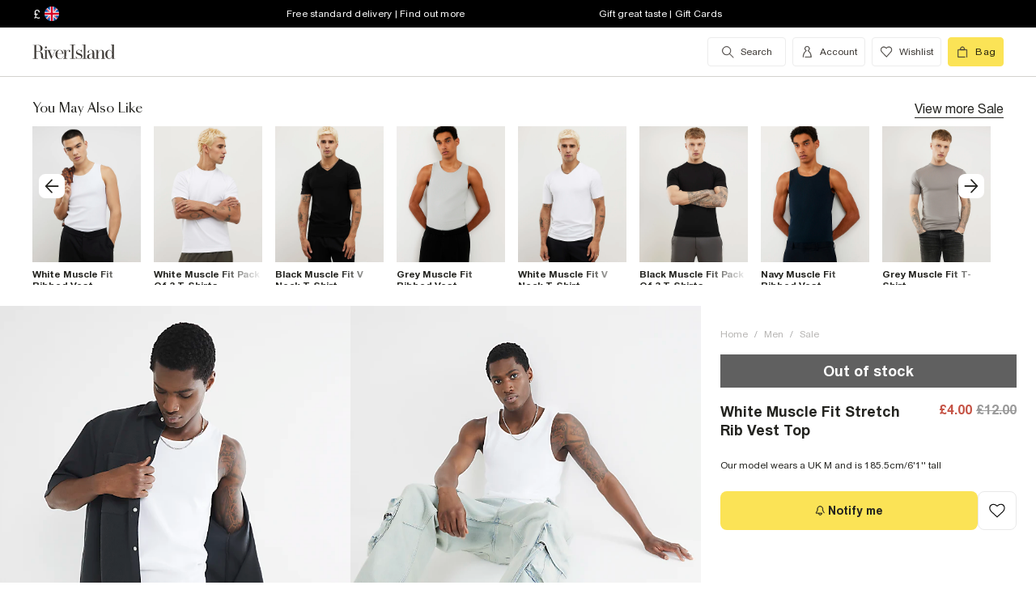

--- FILE ---
content_type: text/css
request_url: https://assets.riverisland.com/PDP/_next/static/css/5ea928abcbeab424.css
body_size: 812
content:
.button-primary-action{background-color:#242420;border:none;color:#fff;cursor:pointer;font-size:14px;font-weight:700;line-height:16px;padding:12px 16px;text-align:center;text-transform:none}@media(min-width:769px){.button-primary-action{padding:16px}}.button-secondary-action{background:none;border:1px solid #242420;color:#242420;font-size:14px;font-weight:700;line-height:16px;padding:12px 16px;text-align:center;text-transform:none}@media(min-width:769px){.button-secondary-action{padding:16px}}.button-tertiary-action{font-size:14px;font-weight:700;letter-spacing:.6px;line-height:16px;background:none;padding:0;cursor:pointer;color:#242420;border:none;border-bottom:1px solid #242420;outline:0}.button-tertiary-action:active,.button-tertiary-action:focus,.button-tertiary-action:hover,.button-tertiary-action:visited{background-color:#0000!important;outline:0}a.button-tertiary-action{display:inline-block}body,html{padding:0;margin:0;font-family:union,Arial,sans-serif}

--- FILE ---
content_type: text/css
request_url: https://assets.riverisland.com/PDP/_next/static/css/10a4b812044a0c7e.css
body_size: 7868
content:
.button-primary-action__D7F5P{background-color:#242420;border:none;color:#fff;cursor:pointer;font-size:14px;font-weight:700;line-height:16px;padding:12px 16px;text-align:center;text-transform:none}@media(min-width:769px){.button-primary-action__D7F5P{padding:16px}}.button-secondary-action__x5BVN{background:none;border:1px solid #242420;color:#242420;font-size:14px;font-weight:700;line-height:16px;padding:12px 16px;text-align:center;text-transform:none}@media(min-width:769px){.button-secondary-action__x5BVN{padding:16px}}.button-tertiary-action__C209T{font-size:14px;font-weight:700;letter-spacing:.6px;line-height:16px;background:none;padding:0;cursor:pointer;color:#242420;border:none;border-bottom:1px solid #242420;outline:0}.button-tertiary-action__C209T:active,.button-tertiary-action__C209T:focus,.button-tertiary-action__C209T:hover,.button-tertiary-action__C209T:visited{background-color:#0000!important;outline:0}a.button-tertiary-action__C209T{display:inline-block}.slider-wrapper__grdUy{width:100%}.slider-wrapper__grdUy .slick-slider{position:relative;display:block;box-sizing:border-box;-webkit-touch-callout:none;-webkit-user-select:none;user-select:none;touch-action:pan-y;-webkit-tap-highlight-color:rgba(0,0,0,0)}.slider-wrapper__grdUy .slick-list{position:relative;display:block;overflow:hidden;margin:0;padding:0}.slider-wrapper__grdUy .slick-list:focus{outline:none}.slider-wrapper__grdUy .slick-list.dragging{cursor:pointer;cursor:hand}.slider-wrapper__grdUy .slick-slider .slick-list,.slider-wrapper__grdUy .slick-slider .slick-track{transform:translateZ(0)}.slider-wrapper__grdUy .slick-track{position:relative;top:0;left:0;display:block;margin-left:auto;margin-right:auto}.slider-wrapper__grdUy .slick-track:after,.slider-wrapper__grdUy .slick-track:before{display:table;content:""}.slider-wrapper__grdUy .slick-track:after{clear:both}.slider-wrapper__grdUy .slick-loading .slick-track{visibility:hidden}.slider-wrapper__grdUy .slick-slide{display:none;float:left;height:100%;min-height:1px}.slider-wrapper__grdUy [dir=rtl] .slick-slide{float:right}.slider-wrapper__grdUy .slick-slide img{display:block}.slider-wrapper__grdUy .slick-slide.slick-loading img{display:none}.slider-wrapper__grdUy .slick-slide.dragging img{pointer-events:none}.slider-wrapper__grdUy .slick-initialized .slick-slide{display:block}.slider-wrapper__grdUy .slick-loading .slick-slide{visibility:hidden}.slider-wrapper__grdUy .slick-vertical .slick-slide{display:block;height:auto;border:1px solid #0000}.slider-wrapper__grdUy .slick-arrow.slick-hidden{display:none}.slider-wrapper__grdUy .slick-next,.slider-wrapper__grdUy .slick-prev{font-size:0;line-height:0;position:absolute;top:50%;display:block;width:20px;height:20px;padding:0;transform:translateY(-50%);cursor:pointer;color:#0000;border:none;outline:none;background:#0000}.slider-wrapper__grdUy .slick-next:hover,.slider-wrapper__grdUy .slick-prev:hover{color:#0000;outline:none;background:#0000}.slider-wrapper__grdUy .slick-next:focus:before,.slider-wrapper__grdUy .slick-next:hover:before,.slider-wrapper__grdUy .slick-prev:focus:before,.slider-wrapper__grdUy .slick-prev:hover:before{opacity:1}.slider-wrapper__grdUy .slick-next.slick-disabled:before,.slider-wrapper__grdUy .slick-prev.slick-disabled:before{opacity:.25}.slider-wrapper__grdUy .slick-next:before,.slider-wrapper__grdUy .slick-prev:before{font-family:slick;font-size:20px;line-height:1;opacity:.75;color:#fff;-webkit-font-smoothing:antialiased;-moz-osx-font-smoothing:grayscale}.slider-wrapper__grdUy .slick-prev{left:-25px}.slider-wrapper__grdUy [dir=rtl] .slick-prev{right:-25px;left:auto}.slider-wrapper__grdUy .slick-prev:before{content:"\2190"}.slider-wrapper__grdUy [dir=rtl] .slick-prev:before{content:"\2192"}.slider-wrapper__grdUy .slick-next{right:-25px}.slider-wrapper__grdUy [dir=rtl] .slick-next{right:auto;left:-25px}.slider-wrapper__grdUy .slick-next:before{content:"\2192"}.slider-wrapper__grdUy [dir=rtl] .slick-next:before{content:"\2190"}.slider-wrapper__grdUy .slick-dotted.slick-slider{margin-bottom:30px}.slider-wrapper__grdUy .slick-dots{position:absolute;bottom:-25px;display:block;width:100%;padding:0;margin:0;list-style:none;text-align:center}.slider-wrapper__grdUy .slick-dots li{position:relative;display:inline-block;width:12px;height:12px;margin:0 6px;padding:0;cursor:pointer}.slider-wrapper__grdUy .slick-dots li button{font-size:0;line-height:0;display:block;width:20px;height:20px;padding:5px;cursor:pointer;color:#0000;border:0;outline:none;background:#0000}.slider-wrapper__grdUy .slick-dots li button:focus,.slider-wrapper__grdUy .slick-dots li button:hover{outline:none}.slider-wrapper__grdUy .slick-dots li button:focus:before,.slider-wrapper__grdUy .slick-dots li button:hover:before{opacity:1}.slider-wrapper__grdUy .slick-dots li button:before{font-family:slick;font-size:6px;line-height:20px;position:absolute;top:0;left:0;width:12px;height:12px;content:"\2022";text-align:center;opacity:.25;color:#000;-webkit-font-smoothing:antialiased;-moz-osx-font-smoothing:grayscale}.slider-wrapper__grdUy .slick-dots--alternate li button:before{content:"";opacity:1;width:12px;height:12px;background-color:#0000;border-radius:4px;border:1px solid #24242080}.slider-wrapper__grdUy .slick-dots li.slick-active button:before{opacity:.75;color:#000}.slider-wrapper__grdUy .slick-dots--alternate li.slick-active button:before{background-color:#242420;border:1px solid #242420}.carousel__BJF_R{width:100%;font-family:union,arial,helvetica,sans-serif}.carousel__BJF_R .slick-prev{left:8px;z-index:1;padding:5px;width:auto;height:30px;display:flex;border-radius:8px;background-color:#fff}.carousel__BJF_R .slick-prev:before{content:""}.carousel__BJF_R .slick-prev [class*=icon]{line-height:20px}.carousel__BJF_R .slick-next{right:8px;z-index:1;transform:translate3d(0,-15px,0) rotate(180deg);background-color:#fff;padding:5px;width:auto;height:30px;border-radius:8px}.carousel__BJF_R .slick-next:before{content:""}.carousel__BJF_R .slick-next [class*=icon]{line-height:20px}.carousel__BJF_R .slick-dots li button:before{font-size:10px}.carousel__upper-dots-position__obiHK .slick-dots{bottom:90px}.carousel__middle-dots-position__kuwOU .slick-dots{bottom:20px}.carousel__hover-effect__GS29f .slick-prev{background-color:#fff;padding:5px 8px;width:auto}.carousel__hover-effect__GS29f .slick-prev .carousel__pagination{font-size:14px;line-height:20px;color:#242420;cursor:pointer}.carousel__hover-effect__GS29f .slick-prev [class*=icon]{opacity:0;visibility:hidden;width:0;transition:opacity .3s ease-in-out .1s,padding .3s ease-in-out,width .3s ease-in-out}.carousel__hover-effect__GS29f .slick-prev:not(.slick-disabled) [class*=icon]{opacity:1;width:22px;visibility:visible;padding-right:8px;line-height:21px}.carousel__hover-effect__GS29f .slick-next{transition:opacity .3s ease-in-out,visibility .3s ease-in-out}.carousel__hover-effect__GS29f .slick-next.slick-disabled{cursor:default;background-color:#ececec}.carousel__hover-effect__GS29f .slick-next.slick-disabled [class*=icon]{color:#b7b5b3}@media screen and (min-width:1200px){.carousel__hover-effect__GS29f .slick-prev{transition:background-color .3s ease-in-out;background-color:#0000}.carousel__hover-effect__GS29f .slick-prev:not(.slick-disabled) [class*=icon]{line-height:20px;width:0;padding:0;visibility:hidden;opacity:0}.carousel__hover-effect__GS29f .slick-next{visibility:hidden;opacity:0}.carousel__hover-effect__GS29f:hover .slick-prev{background-color:#fff}.carousel__hover-effect__GS29f:hover .slick-prev:not(.slick-disabled) [class*=icon]{width:22px;opacity:1;visibility:visible;padding-right:8px}.carousel__hover-effect__GS29f:hover .slick-next{visibility:visible;opacity:1}}.button-primary-action__CG4a9{background-color:#242420;border:none;color:#fff;cursor:pointer;font-size:14px;font-weight:700;line-height:16px;padding:12px 16px;text-align:center;text-transform:none}@media(min-width:769px){.button-primary-action__CG4a9{padding:16px}}.button-secondary-action__AXZbo{background:none;border:1px solid #242420;color:#242420;font-size:14px;font-weight:700;line-height:16px;padding:12px 16px;text-align:center;text-transform:none}@media(min-width:769px){.button-secondary-action__AXZbo{padding:16px}}.button-tertiary-action__q2NwN{font-size:14px;font-weight:700;letter-spacing:.6px;line-height:16px;background:none;padding:0;cursor:pointer;color:#242420;border:none;border-bottom:1px solid #242420;outline:0}.button-tertiary-action__q2NwN:active,.button-tertiary-action__q2NwN:focus,.button-tertiary-action__q2NwN:hover,.button-tertiary-action__q2NwN:visited{background-color:#0000!important;outline:0}a.button-tertiary-action__q2NwN{display:inline-block}.button__U4n2c{cursor:pointer;text-align:center;background-color:#fbe356;width:100%;border:0;font-family:union,arial,helvetica,sans-serif;color:#242420}.button-primary-action__oQ_vV{background-color:#242420;border:none;color:#fff;cursor:pointer;font-size:14px;font-weight:700;line-height:16px;padding:12px 16px;text-align:center;text-transform:none}@media(min-width:769px){.button-primary-action__oQ_vV{padding:16px}}.button-secondary-action__mr9wL{background:none;border:1px solid #242420;color:#242420;font-size:14px;font-weight:700;line-height:16px;padding:12px 16px;text-align:center;text-transform:none}@media(min-width:769px){.button-secondary-action__mr9wL{padding:16px}}.button-tertiary-action__1RlYV{font-size:14px;font-weight:700;letter-spacing:.6px;line-height:16px;background:none;padding:0;cursor:pointer;color:#242420;border:none;border-bottom:1px solid #242420;outline:0}.button-tertiary-action__1RlYV:active,.button-tertiary-action__1RlYV:focus,.button-tertiary-action__1RlYV:hover,.button-tertiary-action__1RlYV:visited{background-color:#0000!important;outline:0}.icon__lJwV6,a.button-tertiary-action__1RlYV{display:inline-block}.icon__lJwV6{font-family:icons!important;color:#242420;font-size:22px;line-height:17px;font-style:normal;font-weight:400;font-feature-settings:normal;font-variant:normal;text-transform:none;-webkit-font-smoothing:antialiased;-moz-osx-font-smoothing:grayscale}.icon__lJwV6.minus__hjw7y:before{content:"\e95c"}.icon__lJwV6.plus__xQjv8:before{content:"\e95d"}.icon__lJwV6.eye__f41WF:before{content:"\e93c"}.icon__lJwV6.heart__CjxKN:before{content:"\e955"}.icon__lJwV6.heart__CjxKN.fill__Y3FF_:before{content:"\e956"}.icon__lJwV6.close__FnJpF:before{content:"\e90f"}.icon__lJwV6.arrow__aDc6H:before{content:"\e906"}.icon__lJwV6.play__PdnZk:before{content:"\e967"}.icon__lJwV6.pause__Beqz_:before{content:"\e963"}.icon__lJwV6.tick__MYmMJ:before{content:"\e910"}.icon__lJwV6.directions__bsdfV:before{content:"\e965"}.icon__lJwV6.edit__UvM2N:before{content:"\e91b"}.icon__lJwV6.ruler__djcok:before{content:"\e947"}.icon__lJwV6.ui-video__hXh3m:before{content:"\e968"}.icon__lJwV6.empty-bag__ktDSv:before{content:"\e91d"}.icon__lJwV6.shopping-bag__yzpr3:before{content:"\e946"}.icon__lJwV6.chevron__8loc4:before{content:"\e90a"}.icon__lJwV6.info__3fcGv:before{content:"\e92b"}.icon__lJwV6.search__3_0wz:before{content:"\e941"}.icon__lJwV6.confirmed-alt-2__rbZdC:before{content:"\e910"}.icon__lJwV6.help__S6fCq:before{content:"\e929"}.icon__lJwV6.user__UT2V5:before{content:"\e950"}.icon__lJwV6.barcode__7sEzG:before{content:"\e940"}.icon-close-error__QEq13{color:#d84b32}.icon-close-info__IWsfY{color:#903c1b}.button-primary-action__sxTdJ{background-color:#242420;border:none;color:#fff;cursor:pointer;font-size:14px;font-weight:700;line-height:16px;padding:12px 16px;text-align:center;text-transform:none}@media(min-width:769px){.button-primary-action__sxTdJ{padding:16px}}.button-secondary-action__4WNSs{background:none;border:1px solid #242420;color:#242420;font-size:14px;font-weight:700;line-height:16px;padding:12px 16px;text-align:center;text-transform:none}@media(min-width:769px){.button-secondary-action__4WNSs{padding:16px}}.button-tertiary-action__A75M8{font-size:14px;font-weight:700;letter-spacing:.6px;line-height:16px;background:none;padding:0;cursor:pointer;color:#242420;border:none;border-bottom:1px solid #242420;outline:0}.button-tertiary-action__A75M8:active,.button-tertiary-action__A75M8:focus,.button-tertiary-action__A75M8:hover,.button-tertiary-action__A75M8:visited{background-color:#0000!important;outline:0}a.button-tertiary-action__A75M8{display:inline-block}.reduced-product-card__main__Uzc65{position:relative}.reduced-product-card__main__qv__3Y2yw{display:none;position:absolute;top:16px;right:16px}.reduced-product-card__main__price__GftxN{font-size:12px;font-weight:700;padding:16px 0 25px 8px;margin:0;border-radius:4px;display:block;background:#fff;max-height:55px;box-sizing:border-box}@media(min-width:769px){.reduced-product-card__main__price__GftxN{font-size:16px;padding:4px 8px;display:none;position:absolute;background-color:#fff;bottom:16px;left:16px;max-height:none}}.reduced-product-card__main__Uzc65:hover .reduced-product-card__main__qv__3Y2yw,.reduced-product-card__main__price__GftxN.hidden-for-mobile__1YslO{display:none}@media(min-width:769px){.reduced-product-card__main__Uzc65:hover .reduced-product-card__main__qv__3Y2yw{display:flex}}.reduced-product-card__main__Uzc65:hover .reduced-product-card__main__price__GftxN{display:block}.reduced-product-card__main__Uzc65:hover .reduced-product-card__main__price__GftxN.hidden-for-mobile__1YslO{display:none}@media(min-width:769px){.reduced-product-card__main__Uzc65:hover .reduced-product-card__main__price__GftxN.hidden-for-mobile__1YslO{display:block}}.reduced-product-card__main__Uzc65 .product-image__38y6_{display:block;width:100%;height:100%}.reduced-product-card__title__rHSq_{color:#242420;font-weight:700;font-size:14px;text-transform:capitalize;letter-spacing:0;display:block;margin-top:8px}@media(min-width:769px){.reduced-product-card__title__rHSq_{font-size:12px}}.img-component__WvRNC[data-src]{visibility:hidden}.button-primary-action__JcK2P{background-color:#242420;border:none;color:#fff;cursor:pointer;font-size:14px;font-weight:700;line-height:16px;padding:12px 16px;text-align:center;text-transform:none}@media(min-width:769px){.button-primary-action__JcK2P{padding:16px}}.button-secondary-action__oixkQ{background:none;border:1px solid #242420;color:#242420;font-size:14px;font-weight:700;line-height:16px;padding:12px 16px;text-align:center;text-transform:none}@media(min-width:769px){.button-secondary-action__oixkQ{padding:16px}}.button-tertiary-action__HFS3L{font-size:14px;font-weight:700;letter-spacing:.6px;line-height:16px;background:none;padding:0;cursor:pointer;color:#242420;border:none;border-bottom:1px solid #242420;outline:0}.button-tertiary-action__HFS3L:active,.button-tertiary-action__HFS3L:focus,.button-tertiary-action__HFS3L:hover,.button-tertiary-action__HFS3L:visited{background-color:#0000!important;outline:0}a.button-tertiary-action__HFS3L{display:inline-block}.price__wVRoL{color:#242420;font-family:union,arial,helvetica,sans-serif;font-size:20px}@media(min-width:769px){.price__wVRoL{font-size:24px}}.price__range-label__OyA_2{margin-right:5px;font-size:14px}@media(min-width:769px){.price__range-label__OyA_2{font-size:16px}}.price__original-price__834ar{text-decoration:line-through;color:#999;margin-left:5px}.price__sale-price__jk_U9{color:#c55345}.button-primary-action__40lAm{background-color:#242420;border:none;color:#fff;cursor:pointer;font-size:14px;font-weight:700;line-height:16px;padding:12px 16px;text-align:center;text-transform:none}@media(min-width:769px){.button-primary-action__40lAm{padding:16px}}.button-secondary-action__0xMc3{background:none;border:1px solid #242420;color:#242420;font-size:14px;font-weight:700;line-height:16px;padding:12px 16px;text-align:center;text-transform:none}@media(min-width:769px){.button-secondary-action__0xMc3{padding:16px}}.button-tertiary-action__O1Gl1{font-size:14px;font-weight:700;letter-spacing:.6px;line-height:16px;background:none;padding:0;cursor:pointer;color:#242420;border:none;border-bottom:1px solid #242420;outline:0}.button-tertiary-action__O1Gl1:active,.button-tertiary-action__O1Gl1:focus,.button-tertiary-action__O1Gl1:hover,.button-tertiary-action__O1Gl1:visited{background-color:#0000!important;outline:0}a.button-tertiary-action__O1Gl1{display:inline-block}.quickViewButton__pkJ7j{border-radius:4px;height:39px;overflow:hidden;align-items:center;cursor:pointer;min-width:39px;float:right;border:none;background-color:#fff;display:none;justify-content:center;padding:0 8px}@media(min-width:769px){.quickViewButton__pkJ7j:hover{display:flex}}.quickViewButton__text__sphTV{max-width:0;opacity:0;font-family:union,arial,helvetica,sans-serif;transition:opacity .4s ease,max-width .3s ease,margin .3s ease;white-space:nowrap;overflow:hidden;line-height:33px;font-size:14px}.quickViewButton__pkJ7j:hover .quickViewButton__text__sphTV{opacity:1;width:auto;max-width:220px;transition-delay:.1s;margin-left:6px}.quickViewButton__icon__3ddUJ svg{width:16px;height:16px}.svg-icon__qyyAm{display:inline-block;font-size:0}.button-primary-action__ws43o{background-color:#242420;border:none;color:#fff;cursor:pointer;font-size:14px;font-weight:700;line-height:16px;padding:12px 16px;text-align:center;text-transform:none}@media(min-width:769px){.button-primary-action__ws43o{padding:16px}}.button-secondary-action__e5lv6{background:none;border:1px solid #242420;color:#242420;font-size:14px;font-weight:700;line-height:16px;padding:12px 16px;text-align:center;text-transform:none}@media(min-width:769px){.button-secondary-action__e5lv6{padding:16px}}.button-tertiary-action__xh0in{font-size:14px;font-weight:700;letter-spacing:.6px;line-height:16px;background:none;padding:0;cursor:pointer;color:#242420;border:none;border-bottom:1px solid #242420;outline:0}.button-tertiary-action__xh0in:active,.button-tertiary-action__xh0in:focus,.button-tertiary-action__xh0in:hover,.button-tertiary-action__xh0in:visited{background-color:#0000!important;outline:0}a.button-tertiary-action__xh0in{display:inline-block}.category-links__vC0AN{display:flex;position:relative}@media(min-width:769px){.category-links__vC0AN{padding-right:48px;padding-left:48px}}.category-links__scrollable__kUFm7{display:flex;overflow:scroll;white-space:nowrap;padding-bottom:8px;scrollbar-width:none}.category-links__scrollable__kUFm7::-webkit-scrollbar{display:none}@media(min-width:769px){.category-links__scrollable__kUFm7{overflow:auto}}.category-links__link__2iQ1E{display:flex;justify-content:center;text-align:center;padding:8px 16px;border-radius:20px;background:#ececec;-webkit-backdrop-filter:blur(2px);backdrop-filter:blur(2px);color:#1d1d1b;text-decoration:none;margin-right:8px;font-size:12px;line-height:140%;font-family:union,arial,helvetica,sans-serif}.category-links__link__2iQ1E:hover{background-color:#c4c4c4}.category-links__link__2iQ1E:active{color:#fff;background-color:#6f6f6e}.category-links__link__2iQ1E:last-child{margin-right:0}.category-links__arrow__7vok_{display:none}@media(min-width:769px){.category-links__arrow__7vok_{display:block;border-radius:100px;border:.5px solid #ececec;background:#fff;box-shadow:0 2px 8px 0 rgba(0,0,0,.001);padding:14px;position:absolute;bottom:2px}}.category-links__arrow-left__ri3we{display:none}@media(min-width:769px){.category-links__arrow-left__ri3we{display:block;left:-8px;z-index:2}}.category-links__arrow-left--disabled__A0HLv{display:none}@media(min-width:769px){.category-links__arrow-left--disabled__A0HLv{opacity:.5;display:block}}.category-links__left-gradient__JXItx{display:none}@media(min-width:769px){.category-links__left-gradient__JXItx{display:block;background:linear-gradient(90deg,#fff 45.31%,#fff0);width:94px;height:36px;position:absolute;left:-1px;z-index:1}}.category-links__arrow-right__uAnY_{display:none}@media(min-width:769px){.category-links__arrow-right__uAnY_{display:block;transform:translateZ(0) rotate(180deg);right:-8px;z-index:1}}.category-links__arrow-right--disabled___z_xa{display:none}@media(min-width:769px){.category-links__arrow-right--disabled___z_xa{opacity:.5;display:block}}.category-links__right-gradient__THaiT{display:none}@media(min-width:769px){.category-links__right-gradient__THaiT{display:block;background:linear-gradient(270deg,#fff 45.31%,#fff0);width:94px;height:36px;position:absolute;right:2px}}.category-links__vC0AN i{line-height:normal}.button-primary-action__2BKW0{background-color:#242420;border:none;color:#fff;cursor:pointer;font-size:14px;font-weight:700;line-height:16px;padding:12px 16px;text-align:center;text-transform:none}@media(min-width:769px){.button-primary-action__2BKW0{padding:16px}}.button-secondary-action__qOFqA{background:none;border:1px solid #242420;color:#242420;font-size:14px;font-weight:700;line-height:16px;padding:12px 16px;text-align:center;text-transform:none}@media(min-width:769px){.button-secondary-action__qOFqA{padding:16px}}.button-tertiary-action__E4bVQ{font-size:14px;font-weight:700;letter-spacing:.6px;line-height:16px;background:none;padding:0;cursor:pointer;color:#242420;border:none;border-bottom:1px solid #242420;outline:0}.button-tertiary-action__E4bVQ:active,.button-tertiary-action__E4bVQ:focus,.button-tertiary-action__E4bVQ:hover,.button-tertiary-action__E4bVQ:visited{background-color:#0000!important;outline:0}a.button-tertiary-action__E4bVQ{display:inline-block}.cross-sell__product-title__mHWYt{position:relative;color:#242420;font-size:12px;font-weight:400;margin:0;width:100%;text-transform:capitalize;letter-spacing:0;max-height:27px;overflow:hidden;line-height:normal}@media(min-width:769px){.cross-sell__product-title__mHWYt{font-size:18px;max-height:40px}}.cross-sell__product-title--style-with__LfsQt{visibility:hidden}@media(min-width:769px){.cross-sell__product-title--style-with__LfsQt{visibility:visible}}.cross-sell__product-title__mHWYt:after{content:"";position:absolute;right:0;bottom:0;width:40%;height:50%;background:linear-gradient(90deg,#fff0,#fff)}.button-primary-action__s0o6z{background-color:#242420;border:none;color:#fff;cursor:pointer;font-size:14px;font-weight:700;line-height:16px;padding:12px 16px;text-align:center;text-transform:none}@media(min-width:769px){.button-primary-action__s0o6z{padding:16px}}.button-secondary-action__2s2X2{background:none;border:1px solid #242420;color:#242420;font-size:14px;font-weight:700;line-height:16px;padding:12px 16px;text-align:center;text-transform:none}@media(min-width:769px){.button-secondary-action__2s2X2{padding:16px}}.button-tertiary-action__fpr5X{font-size:14px;font-weight:700;letter-spacing:.6px;line-height:16px;background:none;padding:0;cursor:pointer;color:#242420;border:none;border-bottom:1px solid #242420;outline:0}.button-tertiary-action__fpr5X:active,.button-tertiary-action__fpr5X:focus,.button-tertiary-action__fpr5X:hover,.button-tertiary-action__fpr5X:visited{background-color:#0000!important;outline:0}a.button-tertiary-action__fpr5X{display:inline-block}.product_cross-sell__a5y2j{color:#242420;display:block;text-align:left;margin:0 8px 0 0;text-decoration:none;position:relative}.product_cross-sell__quickview__zzVZ5{position:absolute;top:10px;right:10px;z-index:1;display:none}@media(min-width:769px){.product_cross-sell__a5y2j:hover .product_cross-sell__quickview__zzVZ5{display:flex}}.product_cross-sell__with-wishlist__jCXp9 .product_cross-sell__quickview__zzVZ5{top:56px;right:13px}.product_cross-sell__product-image-holder__4SPyV{position:relative;background:#f8f8f8;padding-bottom:125%;height:0}.product_cross-sell__product-image__r3bR7{width:100%;position:absolute;inset:0}.product_cross-sell__wishlist-button__x5X5V{display:flex;background-color:#0000;width:auto}.product_cross-sell__info-wrap__TX1rs{box-sizing:border-box;position:relative;display:flex;flex-direction:column;margin-top:8px}.product_cross-sell__title-container__Vmno3{display:flex;justify-content:space-between;width:100%}.product_cross-sell__price-wrapper___0mOE{display:flex;justify-content:space-between}.product_cross-sell__price__3hwrd{font-weight:400;font-size:12px;line-height:100%;margin:8px 0 0;color:#1d1d1b}.product_cross-sell__price--coming-soon__LcNiy{font-size:12px;font-weight:700;margin:0;color:#242420}.product_cross-sell__swatches__QVZeZ{display:flex;justify-content:flex-start;height:18px;margin-top:8px;align-items:center}.product_cross-sell__swatches__swatch__0Ry_g{margin-right:4px;border-radius:50px;border:.5px solid #cfcfcf;box-sizing:border-box}.product_cross-sell__swatches__more__iH0Ic{color:#242420;vertical-align:top}.placeholder__1pqXZ .placeholder__image__T5Ria{background-color:#ececec}.placeholder__1pqXZ .placeholder__title__I8MtO{color:#0000;background-color:#ececec;width:75%}.placeholder__1pqXZ .placeholder__title__I8MtO:after{display:none}.placeholder__1pqXZ .placeholder__price__uGuEn{display:block;color:#0000;background-color:#ececec;width:25%}.button-primary-action__XQ6WF{background-color:#242420;border:none;color:#fff;cursor:pointer;font-size:14px;font-weight:700;line-height:16px;padding:12px 16px;text-align:center;text-transform:none}@media(min-width:769px){.button-primary-action__XQ6WF{padding:16px}}.button-secondary-action___vIIu{background:none;border:1px solid #242420;color:#242420;font-size:14px;font-weight:700;line-height:16px;padding:12px 16px;text-align:center;text-transform:none}@media(min-width:769px){.button-secondary-action___vIIu{padding:16px}}.button-tertiary-action__iWZsp{font-size:14px;font-weight:700;letter-spacing:.6px;line-height:16px;background:none;padding:0;cursor:pointer;color:#242420;border:none;border-bottom:1px solid #242420;outline:0}.button-tertiary-action__iWZsp:active,.button-tertiary-action__iWZsp:focus,.button-tertiary-action__iWZsp:hover,.button-tertiary-action__iWZsp:visited{background-color:#0000!important;outline:0}a.button-tertiary-action__iWZsp{display:inline-block}.product-text-badge__rkjVf{display:inline-flex;align-items:center;position:relative;padding:3px 4px;border-radius:2px;overflow:hidden;box-sizing:initial;vertical-align:middle}.product-text-badge__rkjVf:before{content:"";position:absolute;top:0;left:0;width:100%;height:100%;background:#fff9;backdrop-filter:blur(1.5px);-webkit-backdrop-filter:blur(1.5px);z-index:-1}.product-text-badge__text__GiJOJ{position:relative;z-index:1;color:#1d1d1b;text-transform:uppercase;font-family:union,Arial,Helvetica,sans-serif;font-size:12px;line-height:12px;letter-spacing:.6px;margin:0}.product-text-badge__dark__27uq_{background:#ececec}.product-text-badge__dark__text__wqZ_e{color:#000}.product-text-badge__offer__Y5f_B{background:none;border-radius:unset;padding:0}.product-text-badge__text-offer__TIdVy{text-transform:none;letter-spacing:0}.product-text-badge__dark__27uq_:before,.product-text-badge__offer__Y5f_B:before{content:none}.product-text-badge__coming-soon__FdaBp{width:100%;background-color:#1d1d1b99;position:absolute;z-index:1;bottom:0;left:0;height:32px;border-radius:0;padding:0;justify-content:center;font-size:16px}.product-text-badge__coming-soon__FdaBp:before{background:none}@media(min-width:500px){.product-text-badge__coming-soon__FdaBp{height:40px}}.product-text-badge__text-coming-soon__Ij4XK{font-size:16px;color:#fff;font-weight:400;line-height:22px}@media screen and (max-width:376px){.product-text-badge__text-coming-soon__Ij4XK{font-size:14px}}.product-card__badge__CsTnE{position:absolute;z-index:1;bottom:8px;left:8px}@media(min-width:769px){.product-card__badge__CsTnE{bottom:16px;left:16px}}.product_cross-sell__text-badge__mn2yB{position:absolute;z-index:1;bottom:8px;left:8px}.product_cross-sell__text-badge-offer__YaUx6{margin:8px 0 0 8px}.button-primary-action__NKDp5{background-color:#242420;border:none;color:#fff;cursor:pointer;font-size:14px;font-weight:700;line-height:16px;padding:12px 16px;text-align:center;text-transform:none}@media(min-width:769px){.button-primary-action__NKDp5{padding:16px}}.button-secondary-action__jSscj{background:none;border:1px solid #242420;color:#242420;font-size:14px;font-weight:700;line-height:16px;padding:12px 16px;text-align:center;text-transform:none}@media(min-width:769px){.button-secondary-action__jSscj{padding:16px}}.button-tertiary-action__tu1XP{font-size:14px;font-weight:700;letter-spacing:.6px;line-height:16px;background:none;padding:0;cursor:pointer;color:#242420;border:none;border-bottom:1px solid #242420;outline:0}.button-tertiary-action__tu1XP:active,.button-tertiary-action__tu1XP:focus,.button-tertiary-action__tu1XP:hover,.button-tertiary-action__tu1XP:visited{background-color:#0000!important;outline:0}a.button-tertiary-action__tu1XP{display:inline-block}.size-select__okQi_{position:absolute;bottom:0;left:0;height:auto;width:auto;transition:max-height .5s ease-out .1s;max-height:0;font-family:union,arial,helvetica,sans-serif;will-change:height;display:flex;flex-direction:column;overflow:hidden}.size-select__notify-icon__ytpA_{margin-left:20px}.size-select__header__51uBZ{display:flex;justify-content:space-between;border-top:1px solid #e5e5e5;border-left:1px solid #e5e5e5;border-right:1px solid #e5e5e5;padding:24px 24px 0;border-radius:8px 8px 0 0;font-weight:700;background-color:#fff}.size-select__header__header-title__3ib10{font-size:16px}@media(min-width:769px){.size-select__header__51uBZ{display:none}}.size-select__close-button__KYTbd{cursor:pointer;background:none;border:none;padding:0}.size-select--open__2JUnw{transition:max-height .5s ease-out .1s;max-height:443px}.size-select__list__bkyCZ{border:1px solid #e5e5e5;border-top:none;border-bottom:.5px solid #c4c4c4;border-radius:0;max-height:318px;list-style-type:none;margin:0;overflow:auto;flex-shrink:0;box-sizing:border-box;padding:12px 16px;background-color:#fff;color:#242420}@media(min-width:769px){.size-select__list__bkyCZ{border-radius:8px 8px 0 0;border-top:1px solid #e5e5e5;display:block;border-bottom:none}}.size-select__list--no-size-guide__PfeTV{border-radius:8px;border-bottom:.5px solid #c4c4c4}.size-select__item__EIMbL{display:flex;align-items:center;font-size:14px;font-weight:700;padding:12px;transition:background-color .1s ease;cursor:pointer}.size-select__item__EIMbL:hover{background-color:#0000001a;border-radius:4px}.size-select__item--disabled__RQQZE{cursor:default;pointer-events:none;color:#b6b6b6}.size-select__item--selected__oSPmv{background-color:#e9e9e9;border-radius:4px}.size-select__bis-item--disabled__tLiJt{cursor:pointer;pointer-events:auto}.size-select--size-guide__0Bhxl{text-align:left;border-radius:0 0 8px 8px;padding:20px 24px;background-color:#fff;color:#242420;text-decoration:underline;flex-shrink:0;box-sizing:border-box;font-weight:700;font-size:12px;font-family:inherit;cursor:pointer}.size-select__footer__o3yAN{display:flex;justify-content:space-between;border:1px solid #e5e5e5;border-radius:0 0 8px 8px}.size-select__footer__o3yAN .size-select--size-guide__0Bhxl{border:none}.size-select__stock-status__IYKyX{position:relative;padding-left:16px;font-weight:400;font-size:14px;pointer-events:none;flex:1 0 auto}.size-select__low-stock__FteVx{padding-left:24px}.size-select__low-stock__FteVx:before{position:absolute;content:"";background-color:#d65449;border-radius:100%;height:4px;width:4px;top:50%;left:16px;transform:translate(-50%,-50%)}.size-select__variable-price__F08gU{font-size:14px;flex:1 0 auto}.size-select__variable-price--hyphen__FsW71{margin:0 10px}.size-select__size__t6Lvh{flex:0 1 auto}.button-primary-action__H4K1K{background-color:#242420;border:none;color:#fff;cursor:pointer;font-size:14px;font-weight:700;line-height:16px;padding:12px 16px;text-align:center;text-transform:none}@media(min-width:769px){.button-primary-action__H4K1K{padding:16px}}.button-secondary-action___mWpK{background:none;border:1px solid #242420;color:#242420;font-size:14px;font-weight:700;line-height:16px;padding:12px 16px;text-align:center;text-transform:none}@media(min-width:769px){.button-secondary-action___mWpK{padding:16px}}.button-tertiary-action__Nfe0z{font-size:14px;font-weight:700;letter-spacing:.6px;line-height:16px;background:none;padding:0;cursor:pointer;color:#242420;border:none;border-bottom:1px solid #242420;outline:0}.button-tertiary-action__Nfe0z:active,.button-tertiary-action__Nfe0z:focus,.button-tertiary-action__Nfe0z:hover,.button-tertiary-action__Nfe0z:visited{background-color:#0000!important;outline:0}a.button-tertiary-action__Nfe0z{display:inline-block}.loader__nY78w{position:relative;width:48px;height:48px;animation:spinner__N0IOO 1.6s linear infinite}.loader--inline__I2YzC{display:none}.loader-part__Yo_IJ{box-sizing:border-box;display:block;position:absolute;inset:0;width:100%;height:100%;border-radius:50%;animation:spinner__N0IOO 3s cubic-bezier(.67,.085,.18,.965) infinite;border:6px solid #0000;border-top-color:#242420}.loader-part__Yo_IJ:first-child{animation-delay:.3s}.loader-part__Yo_IJ:nth-child(2){animation-delay:.1s}.loader-part__Yo_IJ:nth-child(3){animation-delay:50ms}.thin .loader-part__Yo_IJ{border-width:3px}@keyframes spinner__N0IOO{to{transform:rotate(1turn)}}.button-primary-action__bRSmQ{background-color:#242420;border:none;color:#fff;cursor:pointer;font-size:14px;font-weight:700;line-height:16px;padding:12px 16px;text-align:center;text-transform:none}@media(min-width:769px){.button-primary-action__bRSmQ{padding:16px}}.button-secondary-action__3M2UQ{background:none;border:1px solid #242420;color:#242420;font-size:14px;font-weight:700;line-height:16px;padding:12px 16px;text-align:center;text-transform:none}@media(min-width:769px){.button-secondary-action__3M2UQ{padding:16px}}.button-tertiary-action__nIkZD{font-size:14px;font-weight:700;letter-spacing:.6px;line-height:16px;background:none;padding:0;cursor:pointer;color:#242420;border:none;border-bottom:1px solid #242420;outline:0}.button-tertiary-action__nIkZD:active,.button-tertiary-action__nIkZD:focus,.button-tertiary-action__nIkZD:hover,.button-tertiary-action__nIkZD:visited{background-color:#0000!important;outline:0}a.button-tertiary-action__nIkZD{display:inline-block}.size-grid__HGqdL{display:flex;margin:0;padding:0}.size-grid__box__yt2b9{margin-right:11px}.size-grid__box-new__RyEB9{margin-right:0}.size-grid__new___sk78{display:flex;flex-wrap:wrap;padding:0;gap:8px}.button-primary-action__SAg5i{background-color:#242420;border:none;color:#fff;cursor:pointer;font-size:14px;font-weight:700;line-height:16px;padding:12px 16px;text-align:center;text-transform:none}@media(min-width:769px){.button-primary-action__SAg5i{padding:16px}}.button-secondary-action__vEBlW{background:none;border:1px solid #242420;color:#242420;font-size:14px;font-weight:700;line-height:16px;padding:12px 16px;text-align:center;text-transform:none}@media(min-width:769px){.button-secondary-action__vEBlW{padding:16px}}.button-tertiary-action__xj86L{font-size:14px;font-weight:700;letter-spacing:.6px;line-height:16px;background:none;padding:0;cursor:pointer;color:#242420;border:none;border-bottom:1px solid #242420;outline:0}.button-tertiary-action__xj86L:active,.button-tertiary-action__xj86L:focus,.button-tertiary-action__xj86L:hover,.button-tertiary-action__xj86L:visited{background-color:#0000!important;outline:0}a.button-tertiary-action__xj86L{display:inline-block}.size-box__0X9wB{width:37.5px;height:37.5px;color:#242420;position:relative;cursor:pointer;list-style-type:none;border:1px solid #e9e9e9;border-radius:8px;font-family:union,arial,helvetica,sans-serif}.size-box__inner__VAKr3{width:100%;height:100%;display:flex;justify-content:center;align-items:center;text-transform:uppercase}.size-box__notify-icon__oAJs7{position:absolute;top:-10px;right:-6px;padding:4px;background:#fff;border-radius:40px}.size-box__0X9wB.outOfStock__nuYVK{color:#00000080;background-color:#e9e9e9}.size-box__0X9wB.inactive__KZpSh{cursor:default}.size-box__0X9wB.selected__4qK7f{border-color:#242420}.size-box__new__oRpyP{position:relative;height:41px;width:100%;border:1px solid #d4d2cf;border-radius:2px;flex-basis:calc((100% - 42px)/6);box-sizing:border-box;text-align:center;margin:0}.size-box__new__inner__18u_t{font-size:14px}.size-box__new__oRpyP.selected__4qK7f{border-color:#000}.size-box__new__oRpyP.outOfStock__nuYVK{color:#9f9f9e;background-color:#f5f5f5}.size-box__new__oRpyP.outOfStock__nuYVK.selected__4qK7f{border-color:#ff3230}.button-primary-action__tGCP_{background-color:#242420;border:none;color:#fff;cursor:pointer;font-size:14px;font-weight:700;line-height:16px;padding:12px 16px;text-align:center;text-transform:none}@media(min-width:769px){.button-primary-action__tGCP_{padding:16px}}.button-secondary-action__nIXLZ{background:none;border:1px solid #242420;color:#242420;font-size:14px;font-weight:700;line-height:16px;padding:12px 16px;text-align:center;text-transform:none}@media(min-width:769px){.button-secondary-action__nIXLZ{padding:16px}}.button-tertiary-action__Zxuc_{font-size:14px;font-weight:700;letter-spacing:.6px;line-height:16px;background:none;padding:0;cursor:pointer;color:#242420;border:none;border-bottom:1px solid #242420;outline:0}.button-tertiary-action__Zxuc_:active,.button-tertiary-action__Zxuc_:focus,.button-tertiary-action__Zxuc_:hover,.button-tertiary-action__Zxuc_:visited{background-color:#0000!important;outline:0}a.button-tertiary-action__Zxuc_{display:inline-block}.fit-box__RGd1f{position:relative;display:flex;flex-direction:column;justify-content:center;align-items:center;cursor:pointer;box-sizing:border-box;list-style-type:none;text-align:center;color:#1d1d1b;font-family:union,arial,helvetica,sans-serif;text-transform:capitalize;font-size:14px;line-height:normal;border:1px solid #d4d2cf;border-radius:2px}.fit-box__RGd1f.selected__2ku9m{border-color:#000}.fit-box__inner__nnP8v{padding:12px 21px}.button-primary-action__XbG6e{background-color:#242420;border:none;color:#fff;cursor:pointer;font-size:14px;font-weight:700;line-height:16px;padding:12px 16px;text-align:center;text-transform:none}@media(min-width:769px){.button-primary-action__XbG6e{padding:16px}}.button-secondary-action__FmI_E{background:none;border:1px solid #242420;color:#242420;font-size:14px;font-weight:700;line-height:16px;padding:12px 16px;text-align:center;text-transform:none}@media(min-width:769px){.button-secondary-action__FmI_E{padding:16px}}.button-tertiary-action__XaQ36{font-size:14px;font-weight:700;letter-spacing:.6px;line-height:16px;background:none;padding:0;cursor:pointer;color:#242420;border:none;border-bottom:1px solid #242420;outline:0}.button-tertiary-action__XaQ36:active,.button-tertiary-action__XaQ36:focus,.button-tertiary-action__XaQ36:hover,.button-tertiary-action__XaQ36:visited{background-color:#0000!important;outline:0}a.button-tertiary-action__XaQ36{display:inline-block}.size-grid-by-fit__2GRF1{display:flex;flex-wrap:wrap;padding:0;gap:8px;margin-bottom:0}.button-primary-action__g46bF{background-color:#242420;border:none;color:#fff;cursor:pointer;font-size:14px;font-weight:700;line-height:16px;padding:12px 16px;text-align:center;text-transform:none}@media(min-width:769px){.button-primary-action__g46bF{padding:16px}}.button-secondary-action__9Qm27{background:none;border:1px solid #242420;color:#242420;font-size:14px;font-weight:700;line-height:16px;padding:12px 16px;text-align:center;text-transform:none}@media(min-width:769px){.button-secondary-action__9Qm27{padding:16px}}.button-tertiary-action__cXAYR{font-size:14px;font-weight:700;letter-spacing:.6px;line-height:16px;background:none;padding:0;cursor:pointer;color:#242420;border:none;border-bottom:1px solid #242420;outline:0}.button-tertiary-action__cXAYR:active,.button-tertiary-action__cXAYR:focus,.button-tertiary-action__cXAYR:hover,.button-tertiary-action__cXAYR:visited{background-color:#0000!important;outline:0}a.button-tertiary-action__cXAYR{display:inline-block}.video__dkSbT{position:relative}.video__element__67zcq{width:100%;height:100%}.video__text__OYWiH{position:absolute;width:auto;left:20px;bottom:20px;color:#fff;font-size:32px;text-shadow:#242420 0 0 60px;background-color:#0000;opacity:0;padding:10px;display:flex;text-transform:uppercase}.video__text_active___vmIp{transition:opacity .3s linear;opacity:1}.video__sound__0AdGj{position:absolute;width:auto;right:32px;bottom:32px;font-size:32px;background:#fff;opacity:0;padding:11px 8px 10px;border-radius:8px;border:1px solid #eee;line-height:0}.video__sticker__bcc5m{position:absolute;width:100%;top:0;background:none}@media(max-width:768px){.video__sound__0AdGj{transition:opacity .3s linear;opacity:1}.video__sound_toggled__4F1bs,.video__sound_toggled__4F1bs i{transition:opacity 4s linear;opacity:.5}}@media(min-width:769px){.video__sound__0AdGj,.video__text__OYWiH{transition:opacity .3s linear}.video__dkSbT:hover .video__sound__0AdGj,.video__dkSbT:hover .video__text__OYWiH{opacity:1}}.error__cZUSg{background-color:#ff586d}.button-primary-action__li7Cx{background-color:#242420;border:none;color:#fff;cursor:pointer;font-size:14px;font-weight:700;line-height:16px;padding:12px 16px;text-align:center;text-transform:none}@media(min-width:769px){.button-primary-action__li7Cx{padding:16px}}.button-secondary-action__7GoFe{background:none;border:1px solid #242420;color:#242420;font-size:14px;font-weight:700;line-height:16px;padding:12px 16px;text-align:center;text-transform:none}@media(min-width:769px){.button-secondary-action__7GoFe{padding:16px}}.button-tertiary-action__7XI27{font-size:14px;font-weight:700;letter-spacing:.6px;line-height:16px;background:none;padding:0;cursor:pointer;color:#242420;border:none;border-bottom:1px solid #242420;outline:0}.button-tertiary-action__7XI27:active,.button-tertiary-action__7XI27:focus,.button-tertiary-action__7XI27:hover,.button-tertiary-action__7XI27:visited{background-color:#0000!important;outline:0}a.button-tertiary-action__7XI27{display:inline-block}.image-360-wrapper__ysv4y .image-360--padding{padding-bottom:125.36%}.image-360-wrapper__ysv4y .image-360__Y4Dq3{position:relative;width:100%;height:100%;cursor:pointer;will-change:transform;transform-style:preserve-3d}.image-360-wrapper__ysv4y .image-360--frame__V53tP{height:auto;position:absolute;left:0;top:0;width:100%;transform-style:preserve-3d;transform:translateZ(0);display:block}.image-360-wrapper__ysv4y .image-360--frame-active__Li5VL{transform:translateZ(1px)}.image-360-wrapper__ysv4y .image-360--cta__UAfv3{position:absolute;left:20px;bottom:20px;text-align:center;background-color:#0000;transform:translateZ(2px);font-family:union,Arial,Helvetica,sans-serif;text-transform:uppercase;font-size:32px;width:auto;opacity:0;z-index:3}.image-360-wrapper__ysv4y .image-360--cta-paused__o5Bzr{transition:opacity .3s ease;opacity:1}@media(min-width:769px){.image-360-wrapper__ysv4y .image-360--cta__UAfv3{transition:opacity .3s ease}.image-360-wrapper__ysv4y .image-360--cta-paused__o5Bzr,.image-360-wrapper__ysv4y:hover .image-360--cta__UAfv3{opacity:1}}@media (-ms-high-contrast:active),(-ms-high-contrast:none){.image-360-wrapper__ysv4y .image-360--frame__V53tP{z-index:0}.image-360-wrapper__ysv4y .image-360--frame-active__Li5VL{z-index:1}}.button-primary-action__RQSNZ{background-color:#242420;border:none;color:#fff;cursor:pointer;font-size:14px;font-weight:700;line-height:16px;padding:12px 16px;text-align:center;text-transform:none}@media(min-width:769px){.button-primary-action__RQSNZ{padding:16px}}.button-secondary-action__DFCew{background:none;border:1px solid #242420;color:#242420;font-size:14px;font-weight:700;line-height:16px;padding:12px 16px;text-align:center;text-transform:none}@media(min-width:769px){.button-secondary-action__DFCew{padding:16px}}.button-tertiary-action__higDX{font-size:14px;font-weight:700;letter-spacing:.6px;line-height:16px;background:none;padding:0;cursor:pointer;color:#242420;border:none;border-bottom:1px solid #242420;outline:0}.button-tertiary-action__higDX:active,.button-tertiary-action__higDX:focus,.button-tertiary-action__higDX:hover,.button-tertiary-action__higDX:visited{background-color:#0000!important;outline:0}a.button-tertiary-action__higDX{display:inline-block}.accordion__5yFhM{max-width:600px;background:#fff;border:1px solid #eee;border-radius:12px;padding:16px;font-family:union,arial,helvetica,sans-serif}.accordion__item__egygw{padding-bottom:24px}.accordion__item__egygw:last-child{padding-bottom:0}.accordion__title-container__wM_vu{display:flex;align-items:flex-start;cursor:pointer;background:none;border:none;padding:0;position:relative;width:100%}.accordion__title__LeE1U{font-style:normal;font-size:12px;line-height:24px;text-transform:capitalize;color:#242420;margin:0;text-align:initial}.accordion__main-title__0PSSo{text-decoration:underline;font-weight:700}.accordion__subtitle__QOUWw{display:block;margin:0;font-weight:200;text-decoration:none}.accordion__timer__2P7iX{margin:0;right:0;font-size:12px;line-height:22px;position:absolute}.accordion__icon__OAQo7{color:#242420;border:1px solid #eee;border-radius:4px;width:22px;line-height:22px;text-align:center;margin-right:10px}.accordion__content__nGVQG{transition:height .5s ease;overflow:hidden;font-style:normal;font-weight:400;font-size:12px;color:#999;line-height:120%;height:var(--height,0)}.accordion__inner-content__DE5us{padding:.1px}.loading__Kq_Tp{font-size:22px;display:flex;justify-content:center;align-items:center}.spinner__DIB5D{animation:spinner__DIB5D 1.2s linear infinite;border-style:solid;border-radius:50%;display:block}.spinner__DIB5D.inButton__bXkH7{border-color:#fff #fff #fff #0000;border-width:2px;position:absolute;left:calc(50% - 18px);top:calc(50% - 18px);height:36px;width:36px}.spinner__DIB5D.inOverlay__hco28{border-color:#999 #999 #999 #0000;border-radius:50%;border-width:3px;height:36px;width:36px}@keyframes spinner__DIB5D{to{transform:rotate(1turn)}}.button-primary-action__wIU4Y{background-color:#242420;border:none;color:#fff;cursor:pointer;font-size:14px;font-weight:700;line-height:16px;padding:12px 16px;text-align:center;text-transform:none}@media(min-width:769px){.button-primary-action__wIU4Y{padding:16px}}.button-secondary-action__iCVtg{background:none;border:1px solid #242420;color:#242420;font-size:14px;font-weight:700;line-height:16px;padding:12px 16px;text-align:center;text-transform:none}@media(min-width:769px){.button-secondary-action__iCVtg{padding:16px}}.button-tertiary-action__1buxE{font-size:14px;font-weight:700;letter-spacing:.6px;line-height:16px;background:none;padding:0;cursor:pointer;color:#242420;border:none;border-bottom:1px solid #242420;outline:0}.button-tertiary-action__1buxE:active,.button-tertiary-action__1buxE:focus,.button-tertiary-action__1buxE:hover,.button-tertiary-action__1buxE:visited{background-color:#0000!important;outline:0}a.button-tertiary-action__1buxE{display:inline-block}.swatches__qYSzE{display:flex;align-items:center}.swatches__lazy-wrap__b7lun{border-radius:4px;vertical-align:top;width:56px;height:70px}.swatches__swatch-lazy-wrap__JGeO2{display:inline-block;margin-right:2px;position:absolute;bottom:4px;right:4px;width:10px;height:10px;border-radius:50px}.swatches__item__ErFzd{cursor:pointer;border-radius:4px;position:relative;margin-right:6px;border:1px solid #0000}.swatches__item__ErFzd:last-child{margin:0}.swatches__item__image__tP6Zv{border-radius:4px;vertical-align:top;width:56px;height:70px}.swatches--lazy__1wq2G .swatches__item__image__tP6Zv{position:absolute;inset:0}.swatches__item__swatch__CLfrc{display:inline-block;margin-right:2px;position:absolute;bottom:4px;right:4px;width:10px;height:10px;border-radius:50px;border:.5px solid #cfcfcf;box-sizing:border-box}.swatches--lazy__1wq2G .swatches__item__swatch__CLfrc{inset:0}.swatches__item--selected__RPs6y,.swatches__item__ErFzd:hover{border-color:#242420}.swatches__item--out-of-stock__PqXiE{opacity:.5;cursor:default}.swatches--more__nYH77{color:#242420;vertical-align:top}.swatches__qYSzE:hover .swatches__item--selected__RPs6y{border-color:#0000}.swatches__qYSzE:hover .swatches__item--selected__RPs6y:hover{border-color:#242420}.button-primary-action__OAh5k{background-color:#242420;border:none;color:#fff;cursor:pointer;font-size:14px;font-weight:700;line-height:16px;padding:12px 16px;text-align:center;text-transform:none}@media(min-width:769px){.button-primary-action__OAh5k{padding:16px}}.button-secondary-action__ww0YK{background:none;border:1px solid #242420;color:#242420;font-size:14px;font-weight:700;line-height:16px;padding:12px 16px;text-align:center;text-transform:none}@media(min-width:769px){.button-secondary-action__ww0YK{padding:16px}}.button-tertiary-action___xiRL{font-size:14px;font-weight:700;letter-spacing:.6px;line-height:16px;background:none;padding:0;cursor:pointer;color:#242420;border:none;border-bottom:1px solid #242420;outline:0}.button-tertiary-action___xiRL:active,.button-tertiary-action___xiRL:focus,.button-tertiary-action___xiRL:hover,.button-tertiary-action___xiRL:visited{background-color:#0000!important;outline:0}a.button-tertiary-action___xiRL{display:inline-block}.sidePanel__close-button__YgedU{display:flex;position:absolute;right:16px;top:16px;width:auto;background-color:#fff;padding:0;z-index:2}.sidePanel__overlay__g9Ikq{background-color:#00000080;opacity:1;width:100%;height:100%;position:fixed;transition:opacity .4s cubic-bezier(1,.25,.1,.25);top:0;left:0;z-index:19;border:none}.sidePanel__content__r_NzT{height:100%;background-color:#fff;position:fixed;top:0;right:0;overflow:auto;transition:transform .4s cubic-bezier(1,.25,.1,.25);box-sizing:border-box;min-width:50px;z-index:20}.sidePanel__content--vertical__toJ31{max-height:80%;top:inherit;bottom:0;width:100%}@media(min-width:769px){.sidePanel__content--vertical__toJ31{width:auto;max-height:100%;top:0;bottom:inherit}}.sidePanel__hidden__v4bzh .sidePanel__overlay__g9Ikq{opacity:0;transform:translateX(100%);transition:transform .5s,opacity .4s;transition-delay:.5s,0s}@media(min-width:769px){.sidePanel__hidden__v4bzh .sidePanel__overlay--vertical__Ts0uy{transform:translateY(100%)}}.sidePanel__hidden__v4bzh .sidePanel__content__r_NzT{transform:translate3d(100%,0,0)}.sidePanel__hidden__v4bzh .sidePanel__content--hidden__ryUK0{opacity:0}.sidePanel__hidden__v4bzh .sidePanel__content--vertical__toJ31{transform:translate3d(0,100%,0)}@media(min-width:769px){.sidePanel__hidden__v4bzh .sidePanel__content--vertical__toJ31{transform:translate3d(100%,0,0)}}.unlimited-delivery__flyout__BpwOv{width:100%}@media(min-width:769px){.unlimited-delivery__flyout__BpwOv{width:375px}}

--- FILE ---
content_type: text/css
request_url: https://assets.riverisland.com/PDP/_next/static/css/22a2cb94f89978d0.css
body_size: 13934
content:
.button-primary-action__dxk30{background-color:#242420;border:none;color:#fff;cursor:pointer;font-size:14px;font-weight:700;line-height:16px;padding:12px 16px;text-align:center;text-transform:none}@media(min-width:769px){.button-primary-action__dxk30{padding:16px}}.button-secondary-action__bLB1m{background:none;border:1px solid #242420;color:#242420;font-size:14px;font-weight:700;line-height:16px;padding:12px 16px;text-align:center;text-transform:none}@media(min-width:769px){.button-secondary-action__bLB1m{padding:16px}}.button-tertiary-action__3eFCY{font-size:14px;font-weight:700;letter-spacing:.6px;line-height:16px;background:none;padding:0;cursor:pointer;color:#242420;border:none;border-bottom:1px solid #242420;outline:0}.button-tertiary-action__3eFCY:active,.button-tertiary-action__3eFCY:focus,.button-tertiary-action__3eFCY:hover,.button-tertiary-action__3eFCY:visited{background-color:#0000!important;outline:0}a.button-tertiary-action__3eFCY{display:inline-block}.also-available-in__63CM6{max-width:2000px;display:flex;padding-left:16px;overflow:hidden;flex-flow:column;justify-content:space-between;margin:24px auto 56px}@media(min-width:769px){.also-available-in__63CM6{margin:0 auto 80px;padding-left:0;flex-flow:row;margin-top:0}}.also-available-in__title__M2yIW{font-size:28px;font-weight:400;font-family:sang-bleu,union,Arial,Helvetica,sans-serif;line-height:140%;width:100%;box-sizing:border-box;display:block;margin-bottom:12px;color:#242420}.also-available-in__title__part____Itj{display:inline;margin:0}@media(min-width:769px){.also-available-in__title__part____Itj{display:block}.also-available-in__title__M2yIW{font-size:42px;padding:32px;width:auto;max-width:410px}.also-available-in__title__M2yIW.three-column-layout__jENNC{width:33%}}.also-available-in__carousel__eTBHJ{width:100%;max-width:2000px}.also-available-in__carousel__eTBHJ .slick-next,.also-available-in__carousel__eTBHJ .slick-prev{display:none}.also-available-in__carousel__eTBHJ.one-item__vE0_2,.also-available-in__carousel__eTBHJ.three-column-layout__jENNC{padding-right:16px}.also-available-in__carousel__eTBHJ.one-item__vE0_2 .slick-slide,.also-available-in__carousel__eTBHJ.one-item__vE0_2 .slick-track{width:100%!important}@media(min-width:769px){.also-available-in__carousel__eTBHJ{width:65%}}@media(min-width:769px)and (min-width:1040px){.also-available-in__carousel__eTBHJ{width:70%}}@media(min-width:769px)and (min-width:1400px){.also-available-in__carousel__eTBHJ{width:75%}}@media(min-width:769px){.also-available-in__carousel__eTBHJ .slick-next,.also-available-in__carousel__eTBHJ .slick-prev{display:block;top:calc(50% - 20px)}.also-available-in__carousel__eTBHJ.three-column-layout__jENNC{width:66%}.also-available-in__carousel__eTBHJ.three-column-layout__jENNC .slick-slide{max-width:50%}}.button-primary-action__uVzU_{background-color:#242420;border:none;color:#fff;cursor:pointer;font-size:14px;font-weight:700;line-height:16px;padding:12px 16px;text-align:center;text-transform:none}@media(min-width:769px){.button-primary-action__uVzU_{padding:16px}}.button-secondary-action__Ei5K_{background:none;border:1px solid #242420;color:#242420;font-size:14px;font-weight:700;line-height:16px;padding:12px 16px;text-align:center;text-transform:none}@media(min-width:769px){.button-secondary-action__Ei5K_{padding:16px}}.button-tertiary-action__i0tM8{font-size:14px;font-weight:700;letter-spacing:.6px;line-height:16px;background:none;padding:0;cursor:pointer;color:#242420;border:none;border-bottom:1px solid #242420;outline:0}.button-tertiary-action__i0tM8:active,.button-tertiary-action__i0tM8:focus,.button-tertiary-action__i0tM8:hover,.button-tertiary-action__i0tM8:visited{background-color:#0000!important;outline:0}a.button-tertiary-action__i0tM8{display:inline-block}.also-available-in__product__Qhm5f{text-decoration:none;position:relative}.also-available-in__product__image__eUiVg{width:100%;height:100%}.also-available-in__product__qv__dNeg6{display:none;position:absolute;top:16px;right:16px}.also-available-in__product__price__O_oOr{font-size:16px;font-weight:700;padding:15px 0 26px 7px;margin:0;border-radius:4px;display:none;background:#fff}@media(min-width:769px){.also-available-in__product__price__O_oOr{padding:4px 8px;display:none;position:absolute;background-color:#fff;bottom:36px;left:16px}}.also-available-in__product__title__JdmxH{color:#000;font-weight:700;font-size:14px;text-transform:uppercase;display:block;margin-top:8px}@media(min-width:769px){.also-available-in__product__title__JdmxH{font-size:12px}}:hover .also-available-in__product__qv__dNeg6{display:none}@media(min-width:769px){:hover .also-available-in__product__qv__dNeg6{display:flex}:hover .also-available-in__product__price__O_oOr{display:block}}.button-primary-action__Y_p00{background-color:#242420;border:none;color:#fff;cursor:pointer;font-size:14px;font-weight:700;line-height:16px;padding:12px 16px;text-align:center;text-transform:none}@media(min-width:769px){.button-primary-action__Y_p00{padding:16px}}.button-secondary-action__g4dZN{background:none;border:1px solid #242420;color:#242420;font-size:14px;font-weight:700;line-height:16px;padding:12px 16px;text-align:center;text-transform:none}@media(min-width:769px){.button-secondary-action__g4dZN{padding:16px}}.button-tertiary-action__UhKGO{font-size:14px;font-weight:700;letter-spacing:.6px;line-height:16px;background:none;padding:0;cursor:pointer;color:#242420;border:none;border-bottom:1px solid #242420;outline:0}.button-tertiary-action__UhKGO:active,.button-tertiary-action__UhKGO:focus,.button-tertiary-action__UhKGO:hover,.button-tertiary-action__UhKGO:visited{background-color:#0000!important;outline:0}a.button-tertiary-action__UhKGO{display:inline-block}.category-links-wrapper__KHmrX{margin:40px 0 48px 16px}@media(min-width:769px){.category-links-wrapper__KHmrX{margin:40px 16px 80px 0}.category-links-wrapper--is-scrollable__bkfPv{margin-left:16px}}.button-primary-action__3WjzN{background-color:#242420;border:none;color:#fff;cursor:pointer;font-size:14px;font-weight:700;line-height:16px;padding:12px 16px;text-align:center;text-transform:none}@media(min-width:769px){.button-primary-action__3WjzN{padding:16px}}.button-secondary-action__mwXWe{background:none;border:1px solid #242420;color:#242420;font-size:14px;font-weight:700;line-height:16px;padding:12px 16px;text-align:center;text-transform:none}@media(min-width:769px){.button-secondary-action__mwXWe{padding:16px}}.button-tertiary-action__f_UCR{font-size:14px;font-weight:700;letter-spacing:.6px;line-height:16px;background:none;padding:0;cursor:pointer;color:#242420;border:none;border-bottom:1px solid #242420;outline:0}.button-tertiary-action__f_UCR:active,.button-tertiary-action__f_UCR:focus,.button-tertiary-action__f_UCR:hover,.button-tertiary-action__f_UCR:visited{background-color:#0000!important;outline:0}a.button-tertiary-action__f_UCR{display:inline-block}.error-popup___7yp3{background-color:#00000080;inset:0;position:fixed;z-index:998;width:100%;height:100%;display:none}.error-popup___7yp3.show__9PxuI{display:block}.error-popup__window__cprIN{height:200px;width:433px;padding:20px;position:relative;top:50%;left:0;background-color:#fff;border-radius:0;box-sizing:border-box;max-width:100%;z-index:999;display:block;border:2px solid #f2f3f3;text-align:center;margin:-100px auto 0;box-shadow:0 2px 32px #00000080}.error-popup__message__ei8C_{margin-bottom:35px;margin-top:0;font-size:1rem;font-weight:400;line-height:26px;color:#000000de;letter-spacing:.3px}.error-popup__button__ZYFaq{padding:18px 54px;float:none;margin-right:0;border-radius:6px;box-shadow:0 2px 0 0 #0003;text-align:center;background:#f2f3f3;transition:background-color .5s ease;width:auto}.button-primary-action__zAwLe{background-color:#242420;border:none;color:#fff;cursor:pointer;font-size:14px;font-weight:700;line-height:16px;padding:12px 16px;text-align:center;text-transform:none}@media(min-width:769px){.button-primary-action__zAwLe{padding:16px}}.button-secondary-action__71Myc{background:none;border:1px solid #242420;color:#242420;font-size:14px;font-weight:700;line-height:16px;padding:12px 16px;text-align:center;text-transform:none}@media(min-width:769px){.button-secondary-action__71Myc{padding:16px}}.button-tertiary-action__DIdd3{font-size:14px;font-weight:700;letter-spacing:.6px;line-height:16px;background:none;padding:0;cursor:pointer;color:#242420;border:none;border-bottom:1px solid #242420;outline:0}.button-tertiary-action__DIdd3:active,.button-tertiary-action__DIdd3:focus,.button-tertiary-action__DIdd3:hover,.button-tertiary-action__DIdd3:visited{background-color:#0000!important;outline:0}a.button-tertiary-action__DIdd3{display:inline-block}.size-select-list__6nngt{border-radius:0}.size-select__MVAqD{z-index:3;background-color:#fff;bottom:44px;right:8px;left:auto}.size-select-overlay__cgFsr{opacity:0;visibility:hidden;transition:opacity .3s,visibility .3s cubic-bezier(1,.25,.1,.25);width:100%;height:120%;position:fixed;top:-10%;left:0;background-color:#00000080;z-index:2}.size-select-overlay--visible__n_W5E{opacity:1;visibility:visible}@media(min-width:769px){.size-select-overlay--visible__n_W5E{opacity:0;visibility:hidden}}.button-primary-action__re31N{background-color:#242420;border:none;color:#fff;cursor:pointer;font-size:14px;font-weight:700;line-height:16px;padding:12px 16px;text-align:center;text-transform:none}@media(min-width:769px){.button-primary-action__re31N{padding:16px}}.button-secondary-action__XATGf{background:none;border:1px solid #242420;color:#242420;font-size:14px;font-weight:700;line-height:16px;padding:12px 16px;text-align:center;text-transform:none}@media(min-width:769px){.button-secondary-action__XATGf{padding:16px}}.button-tertiary-action__MSeby{font-size:14px;font-weight:700;letter-spacing:.6px;line-height:16px;background:none;padding:0;cursor:pointer;color:#242420;border:none;border-bottom:1px solid #242420;outline:0}.button-tertiary-action__MSeby:active,.button-tertiary-action__MSeby:focus,.button-tertiary-action__MSeby:hover,.button-tertiary-action__MSeby:visited{background-color:#0000!important;outline:0}a.button-tertiary-action__MSeby{display:inline-block}.cross-sell-product-card_hide-price__3JtgL{display:none}.cross-sell-product-card__mobile-atb__v3nmr{position:fixed;bottom:0;left:0;right:0;z-index:10;border-radius:8px}@media(min-width:870px){.cross-sell-product-card__mobile-atb__v3nmr{display:none}}.cross-sell-product-card__add-to-bag-wrapper__FUEyg{white-space:nowrap;margin-top:20px}@media(min-width:769px){.cross-sell-product-card__add-to-bag-wrapper__FUEyg{margin-top:0}}.cross-sell-product-card__add-to-bag-button__519j2{background:#ececec;color:#242420;font-size:12px;font-weight:700;padding:7px 12px;border-radius:50px;width:auto}@media(min-width:769px){.cross-sell-product-card__add-to-bag-button__519j2{display:block}}.cross-sell-product-card__price__rYg6X{display:inline!important;font-weight:400;font-size:12px}.cross-sell-product-card__price--sale__0UfyL{color:#c55345}.cross-sell-product-card__price__rYg6X span:first-child{margin-right:3px}.cross-sell-product-card__price__rYg6X .price__original-price{text-decoration:line-through;color:#999;margin-left:5px}.button-primary-action__3pqnn{background-color:#242420;border:none;color:#fff;cursor:pointer;font-size:14px;font-weight:700;line-height:16px;padding:12px 16px;text-align:center;text-transform:none}@media(min-width:769px){.button-primary-action__3pqnn{padding:16px}}.button-secondary-action__NZrWD{background:none;border:1px solid #242420;color:#242420;font-size:14px;font-weight:700;line-height:16px;padding:12px 16px;text-align:center;text-transform:none}@media(min-width:769px){.button-secondary-action__NZrWD{padding:16px}}.button-tertiary-action___YVrw{font-size:14px;font-weight:700;letter-spacing:.6px;line-height:16px;background:none;padding:0;cursor:pointer;color:#242420;border:none;border-bottom:1px solid #242420;outline:0}.button-tertiary-action___YVrw:active,.button-tertiary-action___YVrw:focus,.button-tertiary-action___YVrw:hover,.button-tertiary-action___YVrw:visited{background-color:#0000!important;outline:0}a.button-tertiary-action___YVrw{display:inline-block}.product-notification__Au74f{display:flex;justify-content:center;align-items:center;height:41px;width:100%;text-transform:uppercase;letter-spacing:.8px;background-color:#1d1d1b99;backdrop-filter:blur(2px);color:#fff}.button-primary-action__4yzKn{background-color:#242420;border:none;color:#fff;cursor:pointer;font-size:14px;font-weight:700;line-height:16px;padding:12px 16px;text-align:center;text-transform:none}@media(min-width:769px){.button-primary-action__4yzKn{padding:16px}}.button-secondary-action__uOtqz{background:none;border:1px solid #242420;color:#242420;font-size:14px;font-weight:700;line-height:16px;padding:12px 16px;text-align:center;text-transform:none}@media(min-width:769px){.button-secondary-action__uOtqz{padding:16px}}.button-tertiary-action__ZX9Ri{font-size:14px;font-weight:700;letter-spacing:.6px;line-height:16px;background:none;padding:0;cursor:pointer;color:#242420;border:none;border-bottom:1px solid #242420;outline:0}.button-tertiary-action__ZX9Ri:active,.button-tertiary-action__ZX9Ri:focus,.button-tertiary-action__ZX9Ri:hover,.button-tertiary-action__ZX9Ri:visited{background-color:#0000!important;outline:0}a.button-tertiary-action__ZX9Ri{display:inline-block}.cross-sell-product-card__HEk19{text-decoration:none}.cross-sell-product-card__title-container__6m6DK{flex-direction:column}@media(min-width:769px){.cross-sell-product-card__title-container__6m6DK{flex-direction:row;align-items:center}}.cross-sell-product-card__coming-soon__DfYtJ{position:absolute;bottom:0}.button-primary-action__cIUU2{background-color:#242420;border:none;color:#fff;cursor:pointer;font-size:14px;font-weight:700;line-height:16px;padding:12px 16px;text-align:center;text-transform:none}@media(min-width:769px){.button-primary-action__cIUU2{padding:16px}}.button-secondary-action__hMPyj{background:none;border:1px solid #242420;color:#242420;font-size:14px;font-weight:700;line-height:16px;padding:12px 16px;text-align:center;text-transform:none}@media(min-width:769px){.button-secondary-action__hMPyj{padding:16px}}.button-tertiary-action__aecfI{font-size:14px;font-weight:700;letter-spacing:.6px;line-height:16px;background:none;padding:0;cursor:pointer;color:#242420;border:none;border-bottom:1px solid #242420;outline:0}.button-tertiary-action__aecfI:active,.button-tertiary-action__aecfI:focus,.button-tertiary-action__aecfI:hover,.button-tertiary-action__aecfI:visited{background-color:#0000!important;outline:0}a.button-tertiary-action__aecfI{display:inline-block}.wishlist-btn__WWMoN{position:relative;width:auto;background-color:#0000;margin:2px 0 0;padding:30px 30px 0 0}@media(min-width:769px){.wishlist-btn__WWMoN{margin:20px 0 0}}.heart-icon__IcoYm{position:absolute;right:0;top:2px;width:24px;height:20px;text-align:center;font-size:24px;font-weight:400}.button-primary-action__AfBmu{background-color:#242420;border:none;color:#fff;cursor:pointer;font-size:14px;font-weight:700;line-height:16px;padding:12px 16px;text-align:center;text-transform:none}@media(min-width:769px){.button-primary-action__AfBmu{padding:16px}}.button-secondary-action__tllUC{background:none;border:1px solid #242420;color:#242420;font-size:14px;font-weight:700;line-height:16px;padding:12px 16px;text-align:center;text-transform:none}@media(min-width:769px){.button-secondary-action__tllUC{padding:16px}}.button-tertiary-action__PK2_a{font-size:14px;font-weight:700;letter-spacing:.6px;line-height:16px;background:none;padding:0;cursor:pointer;color:#242420;border:none;border-bottom:1px solid #242420;outline:0}.button-tertiary-action__PK2_a:active,.button-tertiary-action__PK2_a:focus,.button-tertiary-action__PK2_a:hover,.button-tertiary-action__PK2_a:visited{background-color:#0000!important;outline:0}a.button-tertiary-action__PK2_a{display:inline-block}.get-the-outfit__AZpec{max-width:2000px;position:relative;overflow:hidden;padding-left:16px;margin:32px 0 0}@media(min-width:769px){.get-the-outfit__AZpec{padding:0 48px;margin:80px auto}}@media(min-width:2096px){.get-the-outfit__AZpec{padding:0;margin:80px auto}}.get-the-outfit__AZpec [data-qa=price]{display:none}.get-the-outfit__mobile-atb__8nSDq{position:fixed;bottom:0;left:0;right:0;z-index:10;border-radius:8px}@media(min-width:870px){.get-the-outfit__mobile-atb__8nSDq{display:none}}.get-the-outfit__AZpec.hide-get-the-outfit__eLX4S,.get-the-outfit__main-image-container__qmuMZ{display:none}@media(min-width:870px){.get-the-outfit__main-image-container__qmuMZ{padding-left:0;display:block;width:26%;height:100%;aspect-ratio:4/5;z-index:3;background:#fff;overflow:hidden}.get-the-outfit__main-image-container__qmuMZ .product-image__Urb3Y{display:block;width:100%;height:100%}}.get-the-outfit__recommended-products-container__3l_I6{width:100%;display:flex}.get-the-outfit__AZpec .slick-slider .slick-list{z-index:2}@media(min-width:870px){.get-the-outfit__AZpec .slick-slider .slick-list{overflow:visible}}.get-the-outfit__recommended-products__YmUCB{width:100%;display:flex;flex-direction:row;scrollbar-width:none}@media(min-width:870px){.get-the-outfit__recommended-products__YmUCB{width:74%;min-width:auto}.get-the-outfit__recommended-products__carousel__HdLFp .slick-next,.get-the-outfit__recommended-products__carousel__HdLFp .slick-prev{box-shadow:0 2px 8px 0 #00000014;height:55px;width:55px;border-radius:4px;border:.5px solid #ececec;display:flex;align-items:center;justify-content:center}.get-the-outfit__recommended-products__carousel__HdLFp .slick-prev{top:-42px;left:calc(100% - 132px)}.get-the-outfit__recommended-products__carousel__HdLFp .slick-next{top:-55px;right:14px}.get-the-outfit__recommended-products__carousel__HdLFp .slick-track{margin:0}}.get-the-outfit__product-card__0VIQd{margin:0 10px 0 0}@media(min-width:870px){.get-the-outfit__product-card__0VIQd{margin:0 0 0 10px}}.get-the-outfit__product-card__product-title-container__lIujF{flex-direction:row;align-items:start}.get-the-outfit__product-card__product-title-container__lIujF [data-qa=price]{display:block}@media(min-width:769px){.get-the-outfit__product-card__product-title-container__lIujF [data-qa=price]{font-size:16px}}.get-the-outfit__product-card__product-title__8PwsJ{max-height:20px}@media(min-width:769px){.get-the-outfit__product-card__product-title__8PwsJ{font-size:16px}}@media(min-width:870px){.get-the-outfit__product-card__product-title__8PwsJ{max-height:20px}}.get-the-outfit__product-card__product-title__8PwsJ:after{height:100%}@media(min-width:870px){.get-the-outfit__title-container__PSWO7{display:flex}}.get-the-outfit__title__RaTQ5{font-size:28px;font-weight:400;font-family:sang-bleu,union,Arial,Helvetica,sans-serif;line-height:140%;margin-bottom:16px;color:#242420;display:flex;position:relative}.get-the-outfit__title__part__8yHHM{text-transform:capitalize;display:block;margin:0}@media(min-width:870px){.get-the-outfit__title__RaTQ5{font-size:42px}}.get-the-outfit__wishlist-button__1SHNe{position:absolute;top:8px;right:13px;margin:0;padding:12px;height:39px;background-color:#fff;border-radius:4px;z-index:1}.get-the-outfit__wishlist-icon__bp89j{position:static;width:15px;height:15px}.get-the-outfit__description__bKxp0{font-size:16px;font-weight:400;color:#242420}.get-the-outfit__AZpec [data-qa=product-cross-sell-swatches]{display:none}.button-primary-action__7KUSX{background-color:#242420;border:none;color:#fff;cursor:pointer;font-size:14px;font-weight:700;line-height:16px;padding:12px 16px;text-align:center;text-transform:none}@media(min-width:769px){.button-primary-action__7KUSX{padding:16px}}.button-secondary-action__7CJvr{background:none;border:1px solid #242420;color:#242420;font-size:14px;font-weight:700;line-height:16px;padding:12px 16px;text-align:center;text-transform:none}@media(min-width:769px){.button-secondary-action__7CJvr{padding:16px}}.button-tertiary-action__j77JI{font-size:14px;font-weight:700;letter-spacing:.6px;line-height:16px;background:none;padding:0;cursor:pointer;color:#242420;border:none;border-bottom:1px solid #242420;outline:0}.button-tertiary-action__j77JI:active,.button-tertiary-action__j77JI:focus,.button-tertiary-action__j77JI:hover,.button-tertiary-action__j77JI:visited{background-color:#0000!important;outline:0}a.button-tertiary-action__j77JI{display:inline-block}.notification-modal__uaszU{position:relative;overflow:hidden}.notification-modal__overlay__mzn11{position:fixed;width:100%;height:120%;top:-10%;left:0;z-index:20;opacity:0;visibility:hidden;transition:opacity .3s,visibility .3s;background-color:#0000004d;backdrop-filter:blur(5px)}.notification-modal__overlay--open__eZtjY{opacity:1;visibility:visible}.notification-modal__modal-content__yM9yz{overflow:auto;position:fixed;z-index:20;bottom:0;left:0;right:0;display:flex;flex-direction:column;height:auto;width:100%;max-height:100%;transition:max-height .5s ease-out .1s;will-change:height;background-color:#fff;border-radius:16px 16px 0 0;font-family:union,Arial,Helvetica,sans-serif;min-height:500px}@media screen and (orientation:landscape){.notification-modal__modal-content__yM9yz{min-height:320px}}@media(min-width:769px){.notification-modal__modal-content__yM9yz{min-height:500px;bottom:unset;right:unset;max-width:435px;left:50%;top:50%;transform:translate(-50%,-50%);border-radius:16px}}.notification-modal__modal-content__title__gKk5i{font-size:24px;font-weight:400;font-family:sang-bleu,union,Arial,Helvetica,sans-serif;line-height:140%;color:#242420;padding-bottom:8px}.notification-modal__modal-content__subtitle__0YVj8{font-size:14px;font-weight:400;line-height:140%;color:#6f6f6e;padding-bottom:24px}.notification-modal__modal-content__size-title__MFT75{font-size:12px;font-weight:400;line-height:140%;color:#6f6f6e;padding-bottom:16px}.notification-modal__modal-content__size-title--fit__UFCsw{padding-bottom:0}.notification-modal__modal-content__size-title--error__pHA_6{color:#ff3230}.notification-modal__modal-content__sizes__YUy_s{padding-bottom:24px}.notification-modal__modal-content__close-container__adupW{display:flex;justify-content:flex-end;padding-bottom:25px}.notification-modal__modal-content__close__EykxJ{all:unset;outline:revert;display:flex;padding:8px;border-radius:50%;background-color:#f8f8f8,.6;cursor:pointer}.notification-modal__modal-content__close-icon__98b0b{display:block;font-size:unset;width:15px;height:15px;line-height:normal}.notification-modal__modal-content__container__v9ZHz{padding:24px}@media(min-width:769px){.notification-modal__modal-content__container__v9ZHz{padding:24px 24px 40px}}.notification-modal__modal-content__success__Fghvl{display:flex;flex-direction:column;align-items:center;padding:0 28px}@media(min-width:769px){.notification-modal__modal-content__success__Fghvl{padding:0 46px}}.notification-modal__modal-content__error__XhdUG{display:flex;flex-direction:column;align-items:center;text-align:center;padding:0 18px}@media(min-width:769px){.notification-modal__modal-content__error__XhdUG{padding:0 38px}}.notification-modal__modal-content__content__error__zHQhR,.notification-modal__modal-content__size-info__tYbPp{color:#6f6f6e;padding-top:16px;padding-bottom:24px;font-size:14px;text-transform:uppercase}.notification-modal__modal-content__content__error--variant__gfSi_,.notification-modal__modal-content__size-info--variant__Q_5EK{font-weight:700}.notification-modal__modal-content__tagline__ElNRi{color:#6f6f6e;font-weight:400;font-size:14px;padding-bottom:46px;line-height:140%;text-align:center}.notification-modal__modal-content__tagline--email__2pXcj{font-weight:700}.notification-modal__modal-content__success-image__pQogg{margin-bottom:16px;border-radius:6px}.notification-modal__modal-content__error-title__Cnlny{font-size:16px;line-height:140%;color:#ff3230;font-weight:700;padding-bottom:24px}.notification-modal__modal-content__error-message__5MqDB{font-size:14px;line-height:140%;color:#6f6f6e;padding-bottom:80px}.notification-modal__modal-content__email-wrapper__SB6ns{margin-bottom:24px;position:relative}.notification-modal__modal-content__email-wrapper__SB6ns:after{position:absolute;line-height:140%;content:attr(data-placeholder);pointer-events:none;color:#6f6f6e;z-index:1;width:100%;top:8px;left:8px;font-size:12px;visibility:hidden}.notification-modal__modal-content__email-wrapper--placeholder-visible__NWq_q:after{visibility:visible}.notification-modal__modal-content__email-wrapper--error__b2K3W:after{color:#ff3230}.notification-modal__modal-content__email-input__05Mk0{padding-left:8px;padding-top:20px;width:100%;color:#1d1d1b;font-size:14px;line-height:140%;box-sizing:border-box;height:52px;background-clip:initial;background-color:#fff;border:1px solid #d4d2cf;border-radius:2px}.notification-modal__modal-content__email-input--placeholder-visible__d5mPS{padding-top:6px}.notification-modal__modal-content__email-input__05Mk0:focus{outline:none;border-color:#1d1d1b}.notification-modal__modal-content__email-input--error__x3oMg{border-color:#ff3230;color:#ff3230}.notification-modal__modal-content__email-input--error__x3oMg:focus{border-color:#ff3230}.notification-modal__modal-content__email-error__Gwzar{font-size:12px;color:#ff3230;padding:8px 0 0 8px}.notification-modal__modal-content__opt-in-container__VP_3a{display:flex;padding-bottom:16px}.notification-modal__modal-content__opt-in-text__WYf4k{margin-left:4px;font-size:12px;color:#1d1d1b;line-height:140%}.notification-modal__modal-content__privacy-notice__fLEP0{font-weight:700;text-decoration:underline;color:#1d1d1b}.notification-modal__modal-content__submit-button__N_QFE{display:flex;align-items:center;justify-content:center;padding:14px 16px;font-size:14px;line-height:20px;border-radius:8px;font-weight:700;color:#1d1d1b}.notification-modal__modal-content__submit-button--disabled__qGSQi{cursor:default;background-color:#fbe35680;color:#737373}.notification-modal__modal-content__submit-button__N_QFE.result__HgvRX{max-width:120px}.notification-modal__modal-content__submit-button__N_QFE:hover{background-color:#fbe35680;color:#737373}.notification-modal__modal-content__submit-button--loader__8A6HH{color:#737373;height:20px!important;width:20px!important;margin-right:8px}.notification-modal__modal-content__submit-button--loader-part__k1IJ1{border-width:3px}.notification-modal__modal-content__yM9yz.modal-content__open__gLHg8{transition:max-height .5s ease-out .1s;max-height:100%}.button-primary-action__8PfWp{background-color:#242420;border:none;color:#fff;cursor:pointer;font-size:14px;font-weight:700;line-height:16px;padding:12px 16px;text-align:center;text-transform:none}@media(min-width:769px){.button-primary-action__8PfWp{padding:16px}}.button-secondary-action__ho3HS{background:none;border:1px solid #242420;color:#242420;font-size:14px;font-weight:700;line-height:16px;padding:12px 16px;text-align:center;text-transform:none}@media(min-width:769px){.button-secondary-action__ho3HS{padding:16px}}.button-tertiary-action__8ljAv{font-size:14px;font-weight:700;letter-spacing:.6px;line-height:16px;background:none;padding:0;cursor:pointer;color:#242420;border:none;border-bottom:1px solid #242420;outline:0}.button-tertiary-action__8ljAv:active,.button-tertiary-action__8ljAv:focus,.button-tertiary-action__8ljAv:hover,.button-tertiary-action__8ljAv:visited{background-color:#0000!important;outline:0}a.button-tertiary-action__8ljAv{display:inline-block}.product-details__size-selector-wrapper__aYMRL{position:relative;margin-bottom:16px}.product-details__size-grid__yyiwU{margin-bottom:16px}.product-details__size-grid__shake__cUqLd{animation:shake__czUyn .1s;animation-iteration-count:infinite}.product-details__size-grid-new__bTZ13{margin-bottom:0}.product-details__size-selector__4_xal{cursor:pointer;border:1px solid #e9e9e9;padding:12px;border-radius:8px;display:flex;background:none;font-size:14px;font-weight:700;line-height:20px;margin:0;justify-content:space-between;width:156px;background-color:#fff;color:#1d1d1b}.product-details__size-selector-new__RUJ_t{width:100%;padding:12px 16px;border-radius:2px;font-weight:400;line-height:22px;border:1px solid #d4d2cf}.product-details__size-selector-new--selected__UxAg4{font-weight:700;border:1px solid #000}.product-details__size-selector-one-size-new__bIl6M{width:auto;padding:12px 16px;align-items:center;border-radius:2px;line-height:22px;border:1px solid #d4d2cf}.product-details__size-selector-text__KPx0D{width:auto;min-width:0;flex-shrink:1;text-align:initial;color:#1d1d1b}.product-details__size-selector-icon__CPe25{height:20px;color:#1d1d1b}.product-details__size-selector-icon-new__itN_I{width:24px}.product-details__one-size__CxXgn{text-decoration:underline;margin:0}.product-details__notify-icon__Yysxo{width:16px;height:16px}.product-details__size-select__FWxgc{z-index:5;background-color:#fff;border-radius:8px;position:fixed;bottom:0;width:100%;top:auto;justify-content:flex-start}@media(min-width:769px){.product-details__size-select__FWxgc{position:absolute;display:flex;flex-direction:column;justify-content:flex-end;margin-top:8px;top:100%;bottom:auto;background-color:#fff;border-radius:8px;width:auto;min-width:156px}.product-details__size-select-new__cE5sW{min-width:100%}}@keyframes shake__czUyn{0%{transform:translateX(2px)}to{transform:translate(-2px)}}.button-primary-action__M9wE6{background-color:#242420;border:none;color:#fff;cursor:pointer;font-size:14px;font-weight:700;line-height:16px;padding:12px 16px;text-align:center;text-transform:none}@media(min-width:769px){.button-primary-action__M9wE6{padding:16px}}.button-secondary-action__c___d{background:none;border:1px solid #242420;color:#242420;font-size:14px;font-weight:700;line-height:16px;padding:12px 16px;text-align:center;text-transform:none}@media(min-width:769px){.button-secondary-action__c___d{padding:16px}}.button-tertiary-action__BhSLc{font-size:14px;font-weight:700;letter-spacing:.6px;line-height:16px;background:none;padding:0;cursor:pointer;color:#242420;border:none;border-bottom:1px solid #242420;outline:0}.button-tertiary-action__BhSLc:active,.button-tertiary-action__BhSLc:focus,.button-tertiary-action__BhSLc:hover,.button-tertiary-action__BhSLc:visited{background-color:#0000!important;outline:0}a.button-tertiary-action__BhSLc{display:inline-block}.carousel-swatch-image__SZOGY{color:#0000;position:absolute;z-index:3;inset:0;width:100%;height:100%}.carousel-swatch-image-grid__ZrjcV{width:100%;position:absolute;right:0}@media (min-width:870px){.carousel-swatch-image-grid__ZrjcV{width:50%;padding-top:62.5%}}@media (min-width:1400px){.carousel-swatch-image-grid__ZrjcV{width:33.3333%;padding-top:41.6666%}}.carousel__IEfMk{position:relative;font-size:0}.carousel__sti-btn__Alk1Y{display:inline-flex;position:absolute;z-index:1;bottom:16px;right:20px;padding:8px 16px;cursor:pointer;background:#fffc;backdrop-filter:blur(4px);border:none;border-radius:1000px;font-size:12px;font-style:normal;font-weight:700;line-height:100%;color:#1d1d1b}@media(min-width:769px){.carousel__sti-btn__Alk1Y{align-items:center;padding:8px}}.carousel__sti-btn__Alk1Y.active__JFMSA{display:inline-flex}.carousel__sti-circles-container__vM7Yh{position:absolute;top:-12px;left:-12px;width:30px;height:30px}@media(min-width:769px){.carousel__sti-circles-container__vM7Yh{position:relative;width:16px;height:16px;top:inherit;left:inherit;margin-right:8px}}.carousel__sti-circle__jMEs3{position:absolute;border-radius:50%}.carousel__sti-circle--inner__A6nXr{width:12px;height:12px;top:9px;left:9px;background-color:#03b056}@media(min-width:769px){.carousel__sti-circle--inner__A6nXr{width:8px;height:8px;top:4px;left:4px}}.carousel__sti-circle--outer__XZ11T{width:30px;height:30px;top:0;left:0;background-color:#03b05633}@media(min-width:769px){.carousel__sti-circle--outer__XZ11T{width:16px;height:16px}}.carousel__image__D1ebn{width:100%;height:auto;position:absolute;inset:0}.carousel__img-wrap__FrR5X{position:relative;height:0;padding-bottom:125%;cursor:zoom-in}.carousel__video-wrapper__1RNau{position:relative}@media (min-width:870px){.carousel__video-wrapper__1RNau{order:-1}}.carousel__video-wrap__OrNbf{height:0;padding-bottom:125%;width:100%}@media (max-width:870px){.carousel__video-wrap__OrNbf{width:99%;margin:0 auto}}.carousel__video-wrap__OrNbf .cl-video{position:absolute;top:0;left:0;object-fit:cover}.carousel__360__b55DQ{order:1;transform:translateZ(0)}@media (min-width:870px){.carousel__360__b55DQ{order:-1}}.carousel--zoomed-in__yUIPd .slick-arrow.slick-next,.carousel--zoomed-in__yUIPd .slick-arrow.slick-prev{opacity:0;visibility:hidden;transition:opacity .3s ease-in-out,visibility .3s ease-in-out}.carousel--grid__n361n{background-color:#ececec}@media (min-width:870px){.carousel--grid__n361n{display:grid;grid-template-columns:1fr 1fr}}@media (min-width:1400px){.carousel--grid__n361n{display:grid;grid-template-columns:1fr 1fr 1fr}}@media (min-width:870px){.carousel--grid__n361n.slick-slider{display:block}.carousel--grid__n361n.slick-slider .slick-track{width:auto!important;display:grid;grid-template-columns:1fr 1fr;left:0!important}.carousel--grid__n361n.slick-slider .slick-track .slick-cloned,.carousel--grid__n361n.slick-slider .slick-track:before{display:none}}@media (min-width:870px)and (min-width:1400px){.carousel--grid__n361n.slick-slider .slick-track{grid-template-columns:1fr 1fr 1fr}}@media (min-width:870px){.carousel--grid__n361n.slick-slider .slick-slide{width:auto!important}.carousel--grid__n361n.slick-slider .slick-arrow{display:none}}.button-primary-action__3iysw{background-color:#242420;border:none;color:#fff;cursor:pointer;font-size:14px;font-weight:700;line-height:16px;padding:12px 16px;text-align:center;text-transform:none}@media(min-width:769px){.button-primary-action__3iysw{padding:16px}}.button-secondary-action__ONY7N{background:none;border:1px solid #242420;color:#242420;font-size:14px;font-weight:700;line-height:16px;padding:12px 16px;text-align:center;text-transform:none}@media(min-width:769px){.button-secondary-action__ONY7N{padding:16px}}.button-tertiary-action__FXl19{font-size:14px;font-weight:700;letter-spacing:.6px;line-height:16px;background:none;padding:0;cursor:pointer;color:#242420;border:none;border-bottom:1px solid #242420;outline:0}.button-tertiary-action__FXl19:active,.button-tertiary-action__FXl19:focus,.button-tertiary-action__FXl19:hover,.button-tertiary-action__FXl19:visited{background-color:#0000!important;outline:0}a.button-tertiary-action__FXl19{display:inline-block}.add-to-bag__ZJQH9{position:relative}.add-to-bag__button__acFp2{padding:0;font-weight:700;transition:background-color .5s ease,color .5s ease;color:#242420}.add-to-bag__button--disabled__bBoPG,.add-to-bag__button__acFp2.variant-not-selected__hAjFo:hover{background-color:#fbe35680;color:#737373}.add-to-bag__add-text__kpSwk{position:relative;display:inline-block}.add-to-bag__add-text-hidden__M05vr{visibility:hidden}.add-to-bag__loader__LOy2k{position:absolute;height:20px;width:20px;left:0;right:0;margin:auto}.add-to-bag__loader-part__CxAcq{border-width:3px}.add-to-bag__three_point_two__WPknF{width:100%}.breadcrumbs__list__cMiPx{list-style:none;padding:0;margin:0 0 16px}.breadcrumbs__list--three_point_two__PUr00{margin-bottom:9px}.breadcrumbs__list-item__W31bk{color:#b7b5b3;text-transform:capitalize;display:inline-block;font-size:12px}.breadcrumbs__list__cMiPx .breadcrumbs__list-anchor__nxhdC{color:#b7b5b3;text-decoration:none}.breadcrumbs__list__cMiPx .breadcrumbs__separator__dash__Qqloh{padding:0 8px;color:#a6a6a6;cursor:default}.button-primary-action__I2lXx{background-color:#242420;border:none;color:#fff;cursor:pointer;font-size:14px;font-weight:700;line-height:16px;padding:12px 16px;text-align:center;text-transform:none}@media(min-width:769px){.button-primary-action__I2lXx{padding:16px}}.button-secondary-action__d_um7{background:none;border:1px solid #242420;color:#242420;font-size:14px;font-weight:700;line-height:16px;padding:12px 16px;text-align:center;text-transform:none}@media(min-width:769px){.button-secondary-action__d_um7{padding:16px}}.button-tertiary-action__WOEAt{font-size:14px;font-weight:700;letter-spacing:.6px;line-height:16px;background:none;padding:0;cursor:pointer;color:#242420;border:none;border-bottom:1px solid #242420;outline:0}.button-tertiary-action__WOEAt:active,.button-tertiary-action__WOEAt:focus,.button-tertiary-action__WOEAt:hover,.button-tertiary-action__WOEAt:visited{background-color:#0000!important;outline:0}a.button-tertiary-action__WOEAt{display:inline-block}.oos-badge__UhtYs{background-color:#393939cc;color:#fff;font-size:18px;text-align:center;padding:10px 0;font-weight:700}.button-primary-action__1I7ir{background-color:#242420;border:none;color:#fff;cursor:pointer;font-size:14px;font-weight:700;line-height:16px;padding:12px 16px;text-align:center;text-transform:none}@media(min-width:769px){.button-primary-action__1I7ir{padding:16px}}.button-secondary-action__AX2_I{background:none;border:1px solid #242420;color:#242420;font-size:14px;font-weight:700;line-height:16px;padding:12px 16px;text-align:center;text-transform:none}@media(min-width:769px){.button-secondary-action__AX2_I{padding:16px}}.button-tertiary-action___BTIV{font-size:14px;font-weight:700;letter-spacing:.6px;line-height:16px;background:none;padding:0;cursor:pointer;color:#242420;border:none;border-bottom:1px solid #242420;outline:0}.button-tertiary-action___BTIV:active,.button-tertiary-action___BTIV:focus,.button-tertiary-action___BTIV:hover,.button-tertiary-action___BTIV:visited{background-color:#0000!important;outline:0}a.button-tertiary-action___BTIV{display:inline-block}.badge__img___TfzQ{width:100%;height:auto;max-width:300px;min-width:0;margin-left:8px;align-self:flex-start}@media(min-width:769px){.badge__img___TfzQ{margin-left:0}}.badge__text__LoRhx{box-sizing:border-box;margin-right:8px}.badge__text-wrapper__XwGkS{display:flex;flex:1 0 auto}.delivery-countdown__rI3Fm{display:block}.button-primary-action__WvZhP{background-color:#242420;border:none;color:#fff;cursor:pointer;font-size:14px;font-weight:700;line-height:16px;padding:12px 16px;text-align:center;text-transform:none}@media(min-width:769px){.button-primary-action__WvZhP{padding:16px}}.button-secondary-action__XUNoG{background:none;border:1px solid #242420;color:#242420;font-size:14px;font-weight:700;line-height:16px;padding:12px 16px;text-align:center;text-transform:none}@media(min-width:769px){.button-secondary-action__XUNoG{padding:16px}}.button-tertiary-action__I1_Jc{font-size:14px;font-weight:700;letter-spacing:.6px;line-height:16px;background:none;padding:0;cursor:pointer;color:#242420;border:none;border-bottom:1px solid #242420;outline:0}.button-tertiary-action__I1_Jc:active,.button-tertiary-action__I1_Jc:focus,.button-tertiary-action__I1_Jc:hover,.button-tertiary-action__I1_Jc:visited{background-color:#0000!important;outline:0}a.button-tertiary-action__I1_Jc{display:inline-block}.delivery-info__LrSZP,.delivery-info__LrSZP a{color:#242420}.delivery-info__panel__s3wye{width:100%;padding:24px;font-family:union,arial,helvetica,sans-serif;font-size:14px}@media(min-width:769px){.delivery-info__panel__s3wye{max-width:375px}}.delivery-info__panel__close__t9_Be{top:30px}.delivery-info__panel__spinner__R7wp3{display:flex;justify-content:center;height:90%}.delivery-info__panel__header__dc2Q1{text-transform:uppercase;margin-top:0;color:#242420}.delivery-info__panel__header__dc2Q1,.delivery-info__panel__s3wye .ui-headline{font-size:20px;font-weight:500;line-height:28px;margin-bottom:8px}.delivery-info__panel__s3wye p{line-height:21px;margin:16px 0 0}.delivery-info__panel__s3wye a{text-decoration:underline;font-weight:500;color:#242420}.button-primary-action__vmNXu{background-color:#242420;border:none;color:#fff;cursor:pointer;font-size:14px;font-weight:700;line-height:16px;padding:12px 16px;text-align:center;text-transform:none}@media(min-width:769px){.button-primary-action__vmNXu{padding:16px}}.button-secondary-action__PboTQ{background:none;border:1px solid #242420;color:#242420;font-size:14px;font-weight:700;line-height:16px;padding:12px 16px;text-align:center;text-transform:none}@media(min-width:769px){.button-secondary-action__PboTQ{padding:16px}}.button-tertiary-action__xJMJG{font-size:14px;font-weight:700;letter-spacing:.6px;line-height:16px;background:none;padding:0;cursor:pointer;color:#242420;border:none;border-bottom:1px solid #242420;outline:0}.button-tertiary-action__xJMJG:active,.button-tertiary-action__xJMJG:focus,.button-tertiary-action__xJMJG:hover,.button-tertiary-action__xJMJG:visited{background-color:#0000!important;outline:0}a.button-tertiary-action__xJMJG{display:inline-block}.product-features-icons__TQub4{display:flex;margin:16px 0 0}.product-features-icons__inner-wrapper___bStE{display:flex;color:#6f6f6e;font-size:12px;flex-direction:row;align-items:center;margin-right:46px}.product-features-icons__inner-wrapper--column__gHMTn{align-items:start;flex-direction:column;max-width:66px}.product-features-icons__inner-wrapper--column__gHMTn i{margin:0 0 8px}.product-features-icons__inner-wrapper--four-icons__ofA6n{margin-right:auto}.product-features-icons__inner-wrapper___bStE:last-child{margin-right:0}.product-features-icons__icon__AEMiP{margin:0 8px 0 0}.product-features-icons__label__Na11_{max-width:min-content;line-height:140%}.button-primary-action__fJVp_{background-color:#242420;border:none;color:#fff;cursor:pointer;font-size:14px;font-weight:700;line-height:16px;padding:12px 16px;text-align:center;text-transform:none}@media(min-width:769px){.button-primary-action__fJVp_{padding:16px}}.button-secondary-action__EKDh6{background:none;border:1px solid #242420;color:#242420;font-size:14px;font-weight:700;line-height:16px;padding:12px 16px;text-align:center;text-transform:none}@media(min-width:769px){.button-secondary-action__EKDh6{padding:16px}}.button-tertiary-action__raMP_{font-size:14px;font-weight:700;letter-spacing:.6px;line-height:16px;background:none;padding:0;cursor:pointer;color:#242420;border:none;border-bottom:1px solid #242420;outline:0}.button-tertiary-action__raMP_:active,.button-tertiary-action__raMP_:focus,.button-tertiary-action__raMP_:hover,.button-tertiary-action__raMP_:visited{background-color:#0000!important;outline:0}a.button-tertiary-action__raMP_{display:inline-block}.product-info__LzQdo{position:absolute}.product-info__side-panel__Mk7g3{width:100%}@media(min-width:769px){.product-info__side-panel__Mk7g3{max-width:375px}}.product-info__close__ETYCf{top:30px}.product-info__container__p_3g_{padding:24px;box-sizing:border-box}.product-info__container__head__1xpB_{display:flex;justify-content:space-between;margin-top:0;margin-bottom:8px;align-items:flex-start;font-size:20px;font-weight:500;line-height:28px;color:#242420}.product-info__container__section__jPU3N{margin:0 0 32px;font-size:14px}.product-info__container__section__jPU3N h3{font-size:20px;font-weight:500;line-height:28px;margin:0}.product-info__container__section__list-wrapper__zzUVL ul{margin:16px 0 0 24px;padding:0;line-height:21px;color:#242420}.product-info__container__section__list-wrapper__zzUVL ul li{padding:0 0 0 8px}.product-info__container__section__list-wrapper__zzUVL ul li a{text-decoration:underline;color:#242420;font-weight:500}.product-info__LzQdo.product-info-three-point-two__w5xlb{position:relative}.product-info__LzQdo.product-info-three-point-two__w5xlb .product-info__container__p_3g_{padding:0}.product-info__LzQdo.product-info-three-point-two__w5xlb .product-info__container__section__jPU3N{font-size:12px;margin:8px 0 24px;color:#242420}.product-info__LzQdo.product-info-three-point-two__w5xlb .product-info__container__section__jPU3N h3{color:#737373;font-weight:700;font-size:12px;line-height:140%;margin-bottom:8px}.product-info__LzQdo.product-info-three-point-two__w5xlb .product-info__container__section__list-wrapper__zzUVL ul{margin:0 20px;line-height:120%}.product-info__LzQdo.product-info-three-point-two__w5xlb .product-info__container__section__list-wrapper__zzUVL ul li{padding:0 0 0 8px}.product-info__LzQdo.product-info-three-point-two__w5xlb .product-info__container__section__list-wrapper__zzUVL ul li a{color:#242420;font-weight:500}.product-info__LzQdo.product-info-three-point-two__w5xlb .product-info__container__section__list-wrapper__zzUVL p[class$=hidden-copy]{display:none}.button-primary-action__pLnoH{background-color:#242420;border:none;color:#fff;cursor:pointer;font-size:14px;font-weight:700;line-height:16px;padding:12px 16px;text-align:center;text-transform:none}@media(min-width:769px){.button-primary-action__pLnoH{padding:16px}}.button-secondary-action__hiv8r{background:none;border:1px solid #242420;color:#242420;font-size:14px;font-weight:700;line-height:16px;padding:12px 16px;text-align:center;text-transform:none}@media(min-width:769px){.button-secondary-action__hiv8r{padding:16px}}.button-tertiary-action__ntJek{font-size:14px;font-weight:700;letter-spacing:.6px;line-height:16px;background:none;padding:0;cursor:pointer;color:#242420;border:none;border-bottom:1px solid #242420;outline:0}.button-tertiary-action__ntJek:active,.button-tertiary-action__ntJek:focus,.button-tertiary-action__ntJek:hover,.button-tertiary-action__ntJek:visited{background-color:#0000!important;outline:0}a.button-tertiary-action__ntJek{display:inline-block}.product-details-toolbar__lpe6s{position:relative;background-color:#f7f3ed;display:flex;justify-content:space-around;height:180px;max-width:2000px;margin:0 auto}.product-details-toolbar__btn__DzNDr{background-color:#0000;font-size:32px;width:auto;text-transform:uppercase;font-weight:700;position:relative;border:none;cursor:pointer;padding:0;overflow:hidden;color:#242420;transition:color .8s ease}.product-details-toolbar__btn__DzNDr:after{content:"";position:absolute;width:100%;height:2px;background-color:#242420;bottom:60px;left:0;transition:transform .8s ease}.product-details-toolbar__btn__DzNDr:hover{color:#242420}.product-details-toolbar__btn__DzNDr:hover:after{transform:translate3d(101%,0,0)}.product-details-toolbar__icon__7L90g{cursor:pointer;border:1px solid #ececec;margin-right:8px;padding:5px;font-size:12px;line-height:12px;border-radius:4px}.product-details-toolbar__text__Qow8p{margin:auto 0}.product-details-toolbar__lpe6s .disabled__sV7QK{color:#737373;pointer-events:none;transition:unset}.product-details-toolbar__lpe6s .disabled__sV7QK:after{content:unset}@media(max-width:768px){.product-details-toolbar__lpe6s{height:auto;flex-direction:column;align-items:center;padding-top:20px;padding-bottom:20px}.product-details-toolbar__btn__DzNDr{font-size:24px;padding:5px 0;margin:20px 0}.product-details-toolbar__btn__DzNDr:after{content:"";bottom:0}}.product-details-toolbar__lpe6s.product-details-toolbar-three-point-two__snH_k .product-details-toolbar__accordion__p3UTn{margin-bottom:10px;border:1px solid #f8f8f8;position:relative}.product-details-toolbar__lpe6s.product-details-toolbar-three-point-two__snH_k .product-details-toolbar__accordion__timer-container__UnbWM{position:absolute;top:142px;left:51px;width:85%}.product-details-toolbar__lpe6s.product-details-toolbar-three-point-two__snH_k .product-details-toolbar__accordion__timer-container__text__IECjW{margin:0;font-size:12px;line-height:48px}.product-details-toolbar__lpe6s.product-details-toolbar-three-point-two__snH_k .product-details-toolbar__accordion__timer-container__timer__cH1lG{font-size:12px;padding:0 8px;border:1px solid #eee;border-radius:4px;color:#242420}.product-details-toolbar__lpe6s.product-details-toolbar-three-point-two__snH_k .product-details-toolbar__text-container__wpvRl{display:flex;justify-content:space-between;align-items:center;width:100%}.product-details-toolbar__lpe6s.product-details-toolbar-three-point-two__snH_k .product-details-toolbar__text-container__text__g_Pek{display:flex;flex-direction:column;font-weight:700;line-height:14px}.product-details-toolbar__lpe6s.product-details-toolbar-three-point-two__snH_k .product-details-toolbar__extra-text__dMxqm{font-weight:400;line-height:16px}.product-details-toolbar__lpe6s.product-details-toolbar-three-point-two__snH_k .product-details-toolbar__delivery-loading__cIHr1{color:#0000}.product-details-toolbar__lpe6s.product-details-toolbar-three-point-two__snH_k .product-details-toolbar__btn__DzNDr{text-transform:none;border:1px solid #f8f8f8;border-radius:12px;padding:16px;width:100%;align-items:center;min-height:64px}.product-details-toolbar__lpe6s.product-details-toolbar-three-point-two__snH_k .product-details-toolbar__icon__7L90g{border:none;padding:0;margin-right:16px}.button-primary-action__YFXQz{background-color:#242420;border:none;color:#fff;cursor:pointer;font-size:14px;font-weight:700;line-height:16px;padding:12px 16px;text-align:center;text-transform:none}@media(min-width:769px){.button-primary-action__YFXQz{padding:16px}}.button-secondary-action__8bg7Z{background:none;border:1px solid #242420;color:#242420;font-size:14px;font-weight:700;line-height:16px;padding:12px 16px;text-align:center;text-transform:none}@media(min-width:769px){.button-secondary-action__8bg7Z{padding:16px}}.button-tertiary-action__Ur895{font-size:14px;font-weight:700;letter-spacing:.6px;line-height:16px;background:none;padding:0;cursor:pointer;color:#242420;border:none;border-bottom:1px solid #242420;outline:0}.button-tertiary-action__Ur895:active,.button-tertiary-action__Ur895:focus,.button-tertiary-action__Ur895:hover,.button-tertiary-action__Ur895:visited{background-color:#0000!important;outline:0}a.button-tertiary-action__Ur895{display:inline-block}.returns-info__3AJ00{color:#242420}.returns-info__3AJ00 a{color:#242420;font-weight:500}.button-primary-action__SqQOm{background-color:#242420;border:none;color:#fff;cursor:pointer;font-size:14px;font-weight:700;line-height:16px;padding:12px 16px;text-align:center;text-transform:none}@media(min-width:769px){.button-primary-action__SqQOm{padding:16px}}.button-secondary-action__NERSY{background:none;border:1px solid #242420;color:#242420;font-size:14px;font-weight:700;line-height:16px;padding:12px 16px;text-align:center;text-transform:none}@media(min-width:769px){.button-secondary-action__NERSY{padding:16px}}.button-tertiary-action__PqGn3{font-size:14px;font-weight:700;letter-spacing:.6px;line-height:16px;background:none;padding:0;cursor:pointer;color:#242420;border:none;border-bottom:1px solid #242420;outline:0}.button-tertiary-action__PqGn3:active,.button-tertiary-action__PqGn3:focus,.button-tertiary-action__PqGn3:hover,.button-tertiary-action__PqGn3:visited{background-color:#0000!important;outline:0}a.button-tertiary-action__PqGn3{display:inline-block}.notify__Dh_mT{display:flex;min-width:105px;padding:1px 6px;font-size:14px;line-height:20px;border-radius:8px;justify-content:center;align-items:center;font-weight:700;color:#242420}.notify--success__S7niZ{background-color:#d4d2cf}.notify__icon__jnVyj{margin-right:4px}.button-primary-action__9FcsE{background-color:#242420;border:none;color:#fff;cursor:pointer;font-size:14px;font-weight:700;line-height:16px;padding:12px 16px;text-align:center;text-transform:none}@media(min-width:769px){.button-primary-action__9FcsE{padding:16px}}.button-secondary-action__3p0T0{background:none;border:1px solid #242420;color:#242420;font-size:14px;font-weight:700;line-height:16px;padding:12px 16px;text-align:center;text-transform:none}@media(min-width:769px){.button-secondary-action__3p0T0{padding:16px}}.button-tertiary-action__XM7nH{font-size:14px;font-weight:700;letter-spacing:.6px;line-height:16px;background:none;padding:0;cursor:pointer;color:#242420;border:none;border-bottom:1px solid #242420;outline:0}.button-tertiary-action__XM7nH:active,.button-tertiary-action__XM7nH:focus,.button-tertiary-action__XM7nH:hover,.button-tertiary-action__XM7nH:visited{background-color:#0000!important;outline:0}a.button-tertiary-action__XM7nH{display:inline-block}.product-stretch__wrapper__ZbCup{border:1px solid #e9e9e9;padding:12px;border-radius:8px;margin:24px 0}.product-stretch__header__lgF7T{cursor:pointer;background:none;border:none;padding:0;position:relative;width:100%;-webkit-tap-highlight-color:rgba(0,0,0,0)}.product-stretch__container__GMGFU{display:flex;justify-content:space-between;flex-wrap:wrap}.product-stretch__content__aG5vC{overflow:hidden;transition:height .3s ease-in-out}.product-stretch__title-text__eH9Dq{font-weight:400;color:#000}.product-stretch__title-text__eH9Dq,.product-stretch__title__tGMy9{font-size:12px;font-style:normal;line-height:18px;text-transform:uppercase}.product-stretch__title__tGMy9{background:#ccedff;font-weight:700;padding:4px 8px;border-radius:8px;color:#3d3935;margin-left:2px}.product-stretch__cta__LwXyx{display:flex;align-items:center}.product-stretch__cta-text__mADtw{text-align:center;font-size:12px;font-style:normal;font-weight:400;line-height:100%;text-decoration:underline;color:#3d3935;font-family:union,arial,helvetica,sans-serif}.product-stretch__media--video__44BmK{margin-top:24px}.product-stretch__media--video__44BmK video{border-radius:4px}.product-stretch__description__sC1V_{margin:24px 0;font-size:14px;line-height:140%}.product-stretch__description__sC1V_ p{margin:0}.product-stretch__help-icon___1lMs,.product-stretch__minus-icon__szgc_{color:#3d3935;margin-top:1px}.product-stretch__help-icon___1lMs{font-size:14px;margin-right:4px}.product-stretch__minus-icon__szgc_{font-size:36px}.button-primary-action__J77pK{background-color:#242420;border:none;color:#fff;cursor:pointer;font-size:14px;font-weight:700;line-height:16px;padding:12px 16px;text-align:center;text-transform:none}@media(min-width:769px){.button-primary-action__J77pK{padding:16px}}.button-secondary-action___JSX6{background:none;border:1px solid #242420;color:#242420;font-size:14px;font-weight:700;line-height:16px;padding:12px 16px;text-align:center;text-transform:none}@media(min-width:769px){.button-secondary-action___JSX6{padding:16px}}.button-tertiary-action__jRKei{font-size:14px;font-weight:700;letter-spacing:.6px;line-height:16px;background:none;padding:0;cursor:pointer;color:#242420;border:none;border-bottom:1px solid #242420;outline:0}.button-tertiary-action__jRKei:active,.button-tertiary-action__jRKei:focus,.button-tertiary-action__jRKei:hover,.button-tertiary-action__jRKei:visited{background-color:#0000!important;outline:0}a.button-tertiary-action__jRKei{display:inline-block}.colour-select__IFOLr{position:fixed;bottom:0;left:0;background-color:#fff;transition:max-height .5s ease-out .1s;font-family:union,arial,helvetica,sans-serif;will-change:height;display:flex;flex-direction:column;overflow:hidden;max-height:0;height:auto;width:100%;overflow-y:auto;border-radius:8px 8px 0 0;z-index:10}@media(min-width:769px){.colour-select__IFOLr{padding:0 16px;box-sizing:border-box;border-radius:8px;position:absolute;max-width:314px;width:fit-content}}.colour-select--open__po9wg{max-height:154px}@media(min-width:769px){.colour-select--open__po9wg{height:auto;max-height:256px}}.colour-select__colours__D5Lyg{margin:18px;overflow-x:auto;flex-shrink:0;box-sizing:border-box}@media(min-width:769px){.colour-select__colours__D5Lyg{display:block;overflow-y:overlay;margin:auto;padding:18px 0;max-height:256px}}.colour-select__IFOLr a[class*=swatches__item]{display:inline-table;margin:8px 6px}.button-primary-action__a3rgI{background-color:#242420;border:none;color:#fff;cursor:pointer;font-size:14px;font-weight:700;line-height:16px;padding:12px 16px;text-align:center;text-transform:none}@media(min-width:769px){.button-primary-action__a3rgI{padding:16px}}.button-secondary-action__12CRh{background:none;border:1px solid #242420;color:#242420;font-size:14px;font-weight:700;line-height:16px;padding:12px 16px;text-align:center;text-transform:none}@media(min-width:769px){.button-secondary-action__12CRh{padding:16px}}.button-tertiary-action__Vl1ft{font-size:14px;font-weight:700;letter-spacing:.6px;line-height:16px;background:none;padding:0;cursor:pointer;color:#242420;border:none;border-bottom:1px solid #242420;outline:0}.button-tertiary-action__Vl1ft:active,.button-tertiary-action__Vl1ft:focus,.button-tertiary-action__Vl1ft:hover,.button-tertiary-action__Vl1ft:visited{background-color:#0000!important;outline:0}a.button-tertiary-action__Vl1ft{display:inline-block}.product-swatches__8CjRA{margin:24px 0}.product-swatches__list__8J3SQ{height:72px}@media screen and (width <= 397px){.product-swatches__8CjRA .last-item-hidden__rlFyP a[class*=swatches__item]:last-child{display:none}}.product-swatches__more-colours-wrapper__oZ6As{position:relative;display:none}.product-swatches__more-colours-wrapper-visible__LAJlb{display:block}@media screen and (width <= 395px){.product-swatches__more-colours-wrapper-four-items__9AXGG{display:block}}.product-swatches__more-colours__Ro8iA{background-color:#0000;text-transform:uppercase;font-size:12px;font-weight:400;line-height:14.4px;width:auto;position:relative;padding:16px 0 0;margin:0}.product-swatches__more-colours__Ro8iA:after{content:"";position:absolute;width:100%;height:1px;background-color:#000;bottom:-4px;left:0}@media(min-width:769px){.product-swatches__colour-selector__la1UD{top:50px;bottom:auto;justify-content:flex-end}}.button-primary-action__eSTCH{background-color:#242420;border:none;color:#fff;cursor:pointer;font-size:14px;font-weight:700;line-height:16px;padding:12px 16px;text-align:center;text-transform:none}@media(min-width:769px){.button-primary-action__eSTCH{padding:16px}}.button-secondary-action__1zLyM{background:none;border:1px solid #242420;color:#242420;font-size:14px;font-weight:700;line-height:16px;padding:12px 16px;text-align:center;text-transform:none}@media(min-width:769px){.button-secondary-action__1zLyM{padding:16px}}.button-tertiary-action__IxsMf{font-size:14px;font-weight:700;letter-spacing:.6px;line-height:16px;background:none;padding:0;cursor:pointer;color:#242420;border:none;border-bottom:1px solid #242420;outline:0}.button-tertiary-action__IxsMf:active,.button-tertiary-action__IxsMf:focus,.button-tertiary-action__IxsMf:hover,.button-tertiary-action__IxsMf:visited{background-color:#0000!important;outline:0}a.button-tertiary-action__IxsMf{display:inline-block}.size-guide__G1U_T{display:none}@media(min-width:769px){.size-guide__G1U_T{display:flex;margin:8px 32px 0}}.size-guide__title__OKDp8{margin:0;color:#242420;text-transform:uppercase;font-size:1.25rem;font-weight:500;line-height:28px;padding:16px 16px 0}@media(min-width:500px){.size-guide__title__OKDp8{padding:0;margin:0}}.size-guide__button___TqkD{background-color:#0000;text-transform:uppercase;font-size:12px;font-weight:400;line-height:14.4px;width:auto;position:relative;padding:0;margin-bottom:4px}.size-guide__button___TqkD:after{content:"";position:absolute;width:100%;height:1px;background-color:#242420;bottom:-4px;left:0;transition:transform .8s ease}.size-guide__icon__qC2Ja{margin-left:10px}.size-guide__slideout-wrapper__z85kn{max-width:660px;width:100%}.size-guide__container__P0_HF{padding:0}@media(min-width:500px){.size-guide__container__P0_HF{padding:24px}}.size-guide__container__true-fit__FYUeT{display:none;margin:9px 0 24px 16px}@media(min-width:900px){.size-guide__container__true-fit__FYUeT{display:block}}@media(min-width:769px){.size-guide__container__true-fit__FYUeT{margin:9px 0 0 16px}}.size-guide__container__btn-wrapper__ZvMzv{width:100%;text-align:center}.size-guide__container__btn-wrapper__btn__DH_Wo{text-decoration:none;background:none;border:1px solid #242420;color:#242420;font-size:14px;font-weight:700;line-height:16px;padding:12px 16px;text-transform:none;background-clip:initial;margin:20px 0 0;max-width:286px;width:100%;text-align:center;box-sizing:border-box;display:inline-block}.size-guide__container__P0_HF .ui-headline{text-transform:capitalize;padding-left:16px;margin:16px 0;font-size:16px;font-weight:500;line-height:28px}@media(min-width:500px){.size-guide__container__P0_HF .ui-headline{padding:0}}.size-guide__container__P0_HF .size-guide__wrapper{width:100%;margin-bottom:32px;position:relative}.size-guide__container__P0_HF .size-guide__wrapper:before{display:block;content:"";position:absolute;width:20px;border-left:1px solid #e1e1e1;height:100%;left:128px;bottom:0;z-index:3;background:linear-gradient(90deg,#0000000a,#0000)}.size-guide__container__P0_HF .size-guide__wrapper:after{display:block;content:"";top:0;position:absolute;right:-1px;height:100%;width:80px;background:linear-gradient(270deg,#fffc,#fff0)}@media(min-width:500px){.size-guide__container__P0_HF .size-guide__wrapper:after,.size-guide__container__P0_HF .size-guide__wrapper:before{display:none}}.size-guide__container__P0_HF .size-guide__sticky{background-color:inherit;left:0;position:sticky;top:auto;width:128px;min-width:128px;white-space:normal;font-size:12px;font-weight:500;box-sizing:border-box;height:auto;text-transform:capitalize;text-align:left;color:#242420}@media(min-width:500px){.size-guide__container__P0_HF .size-guide__sticky{width:auto;min-width:auto;border-right:1px solid #e1e1e1}}.size-guide__container__P0_HF .size-guide__scroller{overflow-x:scroll;overflow-y:visible;position:relative}.size-guide__container__P0_HF .size-guide__table{border:none;border-collapse:initial;border-spacing:0;margin-bottom:0;width:100%;color:#242420}.size-guide__container__P0_HF .size-guide__table td,.size-guide__container__P0_HF .size-guide__table th{text-align:left;font-size:12px;padding:16px;line-height:16px}.size-guide__container__P0_HF .size-guide__table td.size-guide__sticky,.size-guide__container__P0_HF .size-guide__table th.size-guide__sticky{padding:16px}.size-guide__container__P0_HF .size-guide__table tr{height:auto;margin-bottom:0}.size-guide__container__P0_HF .size-guide__table thead th{font-weight:500}.size-guide__container__P0_HF .size-guide__table thead th:nth-child(2){padding-left:16px}.size-guide__container__P0_HF .size-guide__table thead tr:nth-child(2n){background:#f8f8f8}.size-guide__container__P0_HF .size-guide__table thead tr:nth-child(odd){background:#fff}.size-guide__container__P0_HF .size-guide__table tbody tr:nth-child(odd){background:#f8f8f8}.size-guide__container__P0_HF .size-guide__table tbody tr:nth-child(2n){background:#fff}.size-guide__container__P0_HF .size-guide__table tbody td:nth-child(2){padding-left:16px}.size-guide-new__7G3I1{display:inline-block;margin:0 0 0 auto;padding:4px 8px;border-radius:2px;border:1px solid #d4d2cf}.size-guide-new__7G3I1 .size-guide__button___TqkD{display:flex;align-items:center;text-transform:none;font-size:12px;margin-bottom:0}.size-guide-new__7G3I1 .size-guide__button___TqkD:after{content:none}.button-primary-action__xRVcT{background-color:#242420;border:none;color:#fff;cursor:pointer;font-size:14px;font-weight:700;line-height:16px;padding:12px 16px;text-align:center;text-transform:none}@media(min-width:769px){.button-primary-action__xRVcT{padding:16px}}.button-secondary-action__OhQox{background:none;border:1px solid #242420;color:#242420;font-size:14px;font-weight:700;line-height:16px;padding:12px 16px;text-align:center;text-transform:none}@media(min-width:769px){.button-secondary-action__OhQox{padding:16px}}.button-tertiary-action__30bR7{font-size:14px;font-weight:700;letter-spacing:.6px;line-height:16px;background:none;padding:0;cursor:pointer;color:#242420;border:none;border-bottom:1px solid #242420;outline:0}.button-tertiary-action__30bR7:active,.button-tertiary-action__30bR7:focus,.button-tertiary-action__30bR7:hover,.button-tertiary-action__30bR7:visited{background-color:#0000!important;outline:0}a.button-tertiary-action__30bR7{display:inline-block}.sticky-toolbar__Haeb3{position:fixed;bottom:0;z-index:9;display:flex;background-color:#0000;box-sizing:border-box;transition:visibility .3s ease-out,opacity .3s ease-out;width:100%}.sticky-toolbar--hidden___5SN5{opacity:0;visibility:hidden}@media(min-width:769px){.sticky-toolbar__Haeb3{bottom:96px;right:32px;width:436px;left:calc(100vw - 468px)}}.sticky-toolbar__actions__Mujq5{position:fixed;bottom:17px;border-radius:8px;max-width:341px;width:100%;height:56px;display:flex;background-color:#fff;overflow:hidden;box-sizing:border-box;left:0;right:0;margin:auto;transition:transform .32s ease-out;transform:translateZ(0)}.sticky-toolbar__actions__Mujq5.notify__9blUX{max-width:264px}.sticky-toolbar--hidden___5SN5 .sticky-toolbar__actions__Mujq5{transform:translate3d(0,30px,0)}.sticky-toolbar__actions__Mujq5 .colour-selector__ZD1DF{background-color:#fff;border:1px solid #e9e9e9;border-radius:8px 0 0 8px;text-align:center;flex:0 0 99px;box-sizing:border-box;font-weight:700;display:flex;flex-direction:column;margin:0;justify-content:space-between;padding:8px 16px;font-size:14px}.sticky-toolbar__actions__Mujq5 .colour-selector__icons__RdfPK{white-space:nowrap;display:flex;text-align:left;align-items:center}.sticky-toolbar__actions__Mujq5 .colour-selector__icon__fvTJh{width:15px;height:15px;border-radius:50px;border:.5px solid #cfcfcf;box-sizing:border-box}.sticky-toolbar__actions__Mujq5 .colour-selector__icon__fvTJh:nth-child(2){margin-left:5px}.sticky-toolbar__actions__Mujq5 .colour-selector__icon--selected__JfpN5{border:1px solid #242420;padding:1px}.sticky-toolbar__actions__Mujq5 .colour-selector__counter__5jmRd{margin:auto 4px}.sticky-toolbar__actions__Mujq5 .colour-selector__text__slvr9{text-align:left;font-weight:700}.sticky-toolbar__actions__Mujq5 .size-selector__hQQgP{background-color:#fff;border:1px solid #e9e9e9;text-align:center;flex:0 0 99px;border-radius:8px 0 0 8px;box-sizing:border-box;display:flex;flex-direction:column;margin:0;justify-content:space-between;padding:8px 16px}.sticky-toolbar__actions__Mujq5 .size-selector__text__zVXXf{text-align:left;font-weight:700;white-space:nowrap;font-size:14px}.sticky-toolbar__actions__Mujq5 .size-selector__text--selected__d_Atb{margin:auto}.sticky-toolbar__actions__Mujq5 .size-selector__one-size__A0tTk{margin:auto;font-weight:700;text-decoration:underline;font-size:14px}.sticky-toolbar__actions__Mujq5 .colour-selector__ZD1DF+.size-selector__hQQgP{border-radius:0;font-size:14px}.sticky-toolbar__actions__Mujq5 .add-to-bag__4hZTv{flex:1 1}.sticky-toolbar__actions__Mujq5 .add-to-bag__button___AA5F{height:100%;font-size:14px}@media(min-width:769px){.sticky-toolbar__actions__Mujq5{bottom:32px;right:32px;max-width:436px;left:calc(100vw - 468px)}.sticky-toolbar__actions__Mujq5 .colour-selector__ZD1DF,.sticky-toolbar__actions__Mujq5 .size-selector__hQQgP{flex:0 0 109px}.sticky-toolbar__actions__Mujq5.notify__9blUX{max-width:360px}}.sticky-toolbar__size-selector__5MRT4{background-color:#fff;border-radius:8px;width:100%}@media(min-width:769px){.sticky-toolbar__size-selector__5MRT4{width:auto;min-width:218px;max-width:436px}}.sticky-toolbar__true-fit__GZNhD{display:block;padding:10px}.button-primary-action__Ry_HQ{background-color:#242420;border:none;color:#fff;cursor:pointer;font-size:14px;font-weight:700;line-height:16px;padding:12px 16px;text-align:center;text-transform:none}@media(min-width:769px){.button-primary-action__Ry_HQ{padding:16px}}.button-secondary-action__IUq1F{background:none;border:1px solid #242420;color:#242420;font-size:14px;font-weight:700;line-height:16px;padding:12px 16px;text-align:center;text-transform:none}@media(min-width:769px){.button-secondary-action__IUq1F{padding:16px}}.button-tertiary-action__9_WFf{font-size:14px;font-weight:700;letter-spacing:.6px;line-height:16px;background:none;padding:0;cursor:pointer;color:#242420;border:none;border-bottom:1px solid #242420;outline:0}.button-tertiary-action__9_WFf:active,.button-tertiary-action__9_WFf:focus,.button-tertiary-action__9_WFf:hover,.button-tertiary-action__9_WFf:visited{background-color:#0000!important;outline:0}a.button-tertiary-action__9_WFf{display:inline-block}.stock-status__default__68ICF{color:#9f9f9e;font-size:14px;line-height:140%;letter-spacing:.7px}.stock-status__error__9mpkK,.stock-status__in-stock__aqcFu,.stock-status__low-stock__fKnPC{color:#1d1d1b;font-size:12px;display:flex;align-items:center}.stock-status__error__9mpkK:before,.stock-status__in-stock__aqcFu:before,.stock-status__low-stock__fKnPC:before{content:"\2022";display:inline-block;margin-right:4px;font-size:24px}.stock-status__in-stock__aqcFu:before{color:#03b056}.stock-status__low-stock__fKnPC:before{color:#ff5c00}.stock-status__error__9mpkK{color:#ff3230}.button-primary-action__KYiYR{background-color:#242420;border:none;color:#fff;cursor:pointer;font-size:14px;font-weight:700;line-height:16px;padding:12px 16px;text-align:center;text-transform:none}@media(min-width:769px){.button-primary-action__KYiYR{padding:16px}}.button-secondary-action___JoXi{background:none;border:1px solid #242420;color:#242420;font-size:14px;font-weight:700;line-height:16px;padding:12px 16px;text-align:center;text-transform:none}@media(min-width:769px){.button-secondary-action___JoXi{padding:16px}}.button-tertiary-action__12O2d{font-size:14px;font-weight:700;letter-spacing:.6px;line-height:16px;background:none;padding:0;cursor:pointer;color:#242420;border:none;border-bottom:1px solid #242420;outline:0}.button-tertiary-action__12O2d:active,.button-tertiary-action__12O2d:focus,.button-tertiary-action__12O2d:hover,.button-tertiary-action__12O2d:visited{background-color:#0000!important;outline:0}a.button-tertiary-action__12O2d{display:inline-block}.product-details__4o0BW{display:flex;flex-direction:column;align-items:flex-start;max-width:2000px;margin:0 auto}@media(min-width:769px){.product-details__4o0BW{flex-direction:row}}.product-details__gallery-wrap__sJhre{flex:1 1 100%;min-width:0;width:100%;position:relative}.product-details__gallery-wrap__oos-badge__biFlr{position:absolute;bottom:0;width:100%;margin:0}.product-details__product-notification--gallery__TYKuI{display:flex;position:absolute;bottom:0}@media(min-width:769px){.product-details__product-notification--gallery__TYKuI.coming-soon__b3gMK{display:none}}.product-details__product-notification--desktop__WFEim{display:none}@media(min-width:769px){.product-details__product-notification--desktop__WFEim{display:flex;margin-bottom:9px}}.product-details__headline-wrap__yy_yE{padding:16px;width:100%;flex-shrink:0;box-sizing:border-box}@media(min-width:769px){.product-details__headline-wrap__yy_yE{max-width:414px;padding:24px}}.product-details__badge-wrapper__RUS8Q{display:flex;justify-content:space-between;align-items:center;margin-bottom:18px;margin-top:18px}.product-details__badge-img__up0pt{margin-left:0}.product-details__badge__sWfTR{background:#ececec;font-size:12px;font-weight:700;padding:6px 8px;border-radius:4px;display:inline-block}.product-details__col__FjJ6F{display:flex;justify-content:space-between;font-size:24px;box-sizing:border-box;margin-bottom:32px}.product-details__col--vertical__QqeEa{flex-direction:column;padding:0;justify-content:start;margin:0 0 0 16px}.product-details__col__title--three_point_two__i6EE9{margin-bottom:24px}.product-details__title__s3U6M{margin:0;font-size:20px;font-weight:700;max-width:500px;text-transform:capitalize;letter-spacing:0;line-height:23px;text-align:left;color:#242420;word-wrap:break-word}.product-details__title--three_point_two__Xva1q{font-size:18px}.product-details__price__9W8AC{font-size:16px;font-weight:700;line-height:18.5px;display:block;margin:0}.product-details__our-model-wears__dl6LL{font-weight:400;font-size:12px;line-height:140%;color:#242420;margin:16px 0 24px}.product-details__cta-wrapper__ZUYOu{display:flex;margin-bottom:16px}.product-details__cta-wrapper--three_point_two__F9bH0{margin-bottom:13px}.product-details__size-header__zdByt{display:flex;justify-content:space-between;align-items:center;height:24px;margin-bottom:16px}.product-details__size-guide-wrapper__C8m5b{display:flex;flex-direction:column;align-items:flex-start;min-height:30px;margin-bottom:11px}.product-details__size-guide-wrapper--three_point_two__4h7Dr{margin-top:-3px;margin-bottom:0}.product-details__true-fit-wrapper__rhQ_1{max-width:228px;margin-top:15px}.product-details__size-guide__Eo6Q8{margin:0 15px 0 0;display:flex}.product-details__true-fit__zLJmT{display:block!important;min-height:4px;min-width:4px}.product-details__overlay__3zBNH{opacity:0;visibility:hidden;transition:opacity .3s,visibility .3s cubic-bezier(1,.25,.1,.25);width:100%;height:120%;position:fixed;top:-10%;left:0;background-color:#00000080;z-index:4}.product-details__overlay--open__9Sdo6{opacity:1;visibility:visible}.product-details__add-to-bag__c52aH{display:block}.product-details__add-to-bag-button__FtTQ4{display:inline-block;min-width:105px;padding:14px 16px;font-size:14px;line-height:20px;border-radius:8px}.product-details__find-in-store-btn__7I78S{border:1px solid #e9e9e9;padding:13px;border-radius:8px;justify-content:center;display:flex;margin:0 0 0 6.5px;width:auto;background:none;font-size:14px;font-weight:700;line-height:20px}.product-details__find-in-store-btn--disabled__EGDPf{color:#737373;cursor:auto}.product-details__wishlist-button__gui6Y{width:48px;border:1px solid #e9e9e9;padding:13px;border-radius:8px;justify-content:center;display:flex;margin:0 0 0 6.5px}.product-details__three_point_two__nSRWU{margin-left:8px}.product-details__wishlist-button-oos__YflTA{margin:0}.product-details__wishlist-icon__ROmYK{position:static}.product-details__toolbar__q3Y1t{display:flex;flex-direction:column;background-color:#fff;border-top:1px solid #ececec;justify-content:normal;height:auto;padding:24px 0 0;align-items:flex-start;margin:24px 0 0}.product-details__toolbar__btn__oEuAN{display:flex;margin:0 0 16px;text-align:left;font-size:12px;padding:0}.product-details__toolbar__btn__oEuAN:after{display:none}.product-details__bnpl__zA8Q7{min-height:46px}@media(max-width:768px){.product-details__desktop-oos-badge__bqe2I{display:none}}.button-primary-action__wBI8Z{background-color:#242420;border:none;color:#fff;cursor:pointer;font-size:14px;font-weight:700;line-height:16px;padding:12px 16px;text-align:center;text-transform:none}@media(min-width:769px){.button-primary-action__wBI8Z{padding:16px}}.button-secondary-action__rknkR{background:none;border:1px solid #242420;color:#242420;font-size:14px;font-weight:700;line-height:16px;padding:12px 16px;text-align:center;text-transform:none}@media(min-width:769px){.button-secondary-action__rknkR{padding:16px}}.button-tertiary-action__9oxbm{font-size:14px;font-weight:700;letter-spacing:.6px;line-height:16px;background:none;padding:0;cursor:pointer;color:#242420;border:none;border-bottom:1px solid #242420;outline:0}.button-tertiary-action__9oxbm:active,.button-tertiary-action__9oxbm:focus,.button-tertiary-action__9oxbm:hover,.button-tertiary-action__9oxbm:visited{background-color:#0000!important;outline:0}a.button-tertiary-action__9oxbm{display:inline-block}.shop-these-items__3BqAr{position:relative;overflow:hidden}.shop-these-items__overlay__60BP6{position:fixed;width:100%;height:120%;top:-10%;left:0;z-index:20;opacity:0;visibility:hidden;transition:opacity .3s,visibility .3s;background-color:#0000004d;backdrop-filter:blur(5px)}.shop-these-items__overlay--open__ryd47{opacity:1;visibility:visible}.shop-these-items__slider__e0Rxe{position:fixed;z-index:20;bottom:0;left:0;right:0;display:flex;flex-direction:column;overflow:hidden;height:auto;width:100%;max-height:0;transition:max-height .5s ease-out .1s;will-change:height;background-color:#fff;border-radius:16px 16px 0 0;font-family:union,Arial,Helvetica,sans-serif}@media(min-width:769px){.shop-these-items__slider__e0Rxe{max-width:922px;left:50%;bottom:22%;transform:translateX(-50%);border-radius:16px}}.shop-these-items__slider__close__4OKlT{all:unset;outline:revert;display:flex;align-items:center;padding-left:12px;cursor:pointer}.shop-these-items__slider__close-icon__ueWO4{display:block;font-size:unset;width:15px;height:15px;line-height:normal}@media(min-width:769px){.shop-these-items__slider__container__v8vKp{padding:24px 24px 40px}}.shop-these-items__slider__header__9Jdly{display:flex;justify-content:space-between;align-items:center;padding:24px 16px 16px}@media(min-width:769px){.shop-these-items__slider__header__9Jdly{padding:0 0 16px}}.shop-these-items__slider__title__KV0AE{margin:0;display:flex;font-size:25px;font-weight:400;font-family:sang-bleu,union,Arial,Helvetica,sans-serif;line-height:140%;color:#242420}.shop-these-items__slider__e0Rxe.slider__open__bZWuI{transition:max-height .5s ease-out .1s;max-height:100%}@media(min-width:769px){.shop-these-items__slider__e0Rxe.slider__open__bZWuI{bottom:unset;right:unset;left:50%;top:50%;transform:translate(-50%,-50%)}.shop-these-items__slider__e0Rxe.slider-two-column-layout__mQgg4{max-width:636px}.shop-these-items__slider__e0Rxe.slider-one-column-layout__lM54N{max-width:350px}}.shop-these-items__carousel__wUJbr .slick-next,.shop-these-items__carousel__wUJbr .slick-prev{box-shadow:0 2px 8px 0 #00000014;height:43px;width:43px;border-radius:4px;border:.5px solid #ececec;display:flex;align-items:center;justify-content:center}.shop-these-items__carousel__wUJbr .slick-next [class*=icon],.shop-these-items__carousel__wUJbr .slick-prev [class*=icon]{font-size:18px}.shop-these-items__carousel__wUJbr .slick-prev{top:-36px;left:calc(100% - 108px)}.shop-these-items__carousel__wUJbr .slick-prev [class*=icon]{line-height:19px}.shop-these-items__carousel__wUJbr .slick-next{top:-42px;right:14px}.shop-these-items__carousel__wUJbr .slick-track{margin:0}.shop-these-items__carousel__wUJbr{padding:0 0 40px 16px}@media(min-width:769px){.shop-these-items__carousel__wUJbr{padding:0 0 0 16px}.shop-these-items__carousel-wrapper__Xpc8h.three-column-layout__MlzeO{margin-top:56px}}.shop-these-items__product-card___c343{margin:0 16px 0 0}@media(min-width:769px){.shop-these-items__product-card__product-title__BSC3s{font-size:16px}.shop-these-items__product-card__product-title-container__Xsgx9{flex-direction:column;align-items:normal}}.shop-these-items__wishlist-button__CH8Gr{position:absolute;top:8px;right:8px;margin:0;padding:12px;height:39px;background-color:#fff;border-radius:4px;z-index:1}@media(min-width:769px){.shop-these-items__wishlist-button__CH8Gr{right:13px}}.shop-these-items__wishlist-icon__hvmr0{position:static;width:15px;height:15px}.shop-these-items__3BqAr [data-qa=price],.shop-these-items__3BqAr [data-qa=product-cross-sell-swatches]{display:none}.shop-these-items__3BqAr [data-qa=cross-sell-atb-wrapper]{margin-top:8px}.button-primary-action__u_nHe{background-color:#242420;border:none;color:#fff;cursor:pointer;font-size:14px;font-weight:700;line-height:16px;padding:12px 16px;text-align:center;text-transform:none}@media(min-width:769px){.button-primary-action__u_nHe{padding:16px}}.button-secondary-action__1j9Ae{background:none;border:1px solid #242420;color:#242420;font-size:14px;font-weight:700;line-height:16px;padding:12px 16px;text-align:center;text-transform:none}@media(min-width:769px){.button-secondary-action__1j9Ae{padding:16px}}.button-tertiary-action__pQj9N{font-size:14px;font-weight:700;letter-spacing:.6px;line-height:16px;background:none;padding:0;cursor:pointer;color:#242420;border:none;border-bottom:1px solid #242420;outline:0}.button-tertiary-action__pQj9N:active,.button-tertiary-action__pQj9N:focus,.button-tertiary-action__pQj9N:hover,.button-tertiary-action__pQj9N:visited{background-color:#0000!important;outline:0}a.button-tertiary-action__pQj9N{display:inline-block}.cross-sell-product-card__JpGSL{text-decoration:none}.button-primary-action__QAd_i{background-color:#242420;border:none;color:#fff;cursor:pointer;font-size:14px;font-weight:700;line-height:16px;padding:12px 16px;text-align:center;text-transform:none}@media(min-width:769px){.button-primary-action__QAd_i{padding:16px}}.button-secondary-action__wJJYJ{background:none;border:1px solid #242420;color:#242420;font-size:14px;font-weight:700;line-height:16px;padding:12px 16px;text-align:center;text-transform:none}@media(min-width:769px){.button-secondary-action__wJJYJ{padding:16px}}.button-tertiary-action__Z_b2J{font-size:14px;font-weight:700;letter-spacing:.6px;line-height:16px;background:none;padding:0;cursor:pointer;color:#242420;border:none;border-bottom:1px solid #242420;outline:0}.button-tertiary-action__Z_b2J:active,.button-tertiary-action__Z_b2J:focus,.button-tertiary-action__Z_b2J:hover,.button-tertiary-action__Z_b2J:visited{background-color:#0000!important;outline:0}a.button-tertiary-action__Z_b2J{display:inline-block}.style-with__h3bbL{background-color:#f7f3ed;display:flex;max-width:2000px;padding-left:16px;margin:32px 0 0}@media(min-width:769px){.style-with__h3bbL{padding:0 48px;margin:80px auto}}.style-with__image___scPx{display:block;width:100%;height:100%}.style-with__main-image-container__tj3RM{display:none}@media(min-width:920px){.style-with__main-image-container__tj3RM{display:block;width:50%}}.style-with__carousel-container__6EwT3{width:100%;display:flex;flex-direction:column;justify-content:space-between}@media(min-width:920px){.style-with__carousel-container__6EwT3{width:50%}}.style-with__occasion-container__brKI4{overflow-x:auto;display:flex;padding-bottom:14px}.style-with__toggle-button__S1p6q{padding:11px 16px;font-size:14px;color:#242420;width:auto;background:none;text-transform:uppercase;font-weight:700;border-radius:8px;white-space:nowrap}.style-with__toggle-button--selected__dW_JF{background-color:#fff}@media(min-width:920px){.style-with__toggle-button__S1p6q{font-size:20px}}.style-with__main-image__4WvC_{width:100%}.style-with__title__hR3_j{font-size:28px;font-weight:400;font-family:sang-bleu,union,Arial,Helvetica,sans-serif;text-transform:capitalize;margin-bottom:24px;color:#242420}.style-with__title__title-mobile__TDhYQ{display:inline}@media(min-width:920px){.style-with__title__title-mobile__TDhYQ{display:none}}.style-with__title__title-desktop__HaYMk{display:none}@media(min-width:920px){.style-with__title__title-desktop__HaYMk{display:inline}}.style-with__title__part__fMqvP{display:block;margin:0}@media(min-width:920px){.style-with__title__hR3_j{font-size:42px}}.style-with__title-container__FFuJv{padding:16px;flex:0 1}@media(min-width:920px){.style-with__title-container__FFuJv{font-size:36px;padding:32px}}.style-with__carousel__2Xx7Z .slick-prev{display:none}@media(min-width:920px){.style-with__carousel__2Xx7Z .slick-prev{display:flex;top:-42px;left:24px;background:none}}.style-with__carousel__2Xx7Z .slick-prev [class*=icon]{visibility:visible;opacity:1;width:22px;padding-right:8px}.style-with__carousel__2Xx7Z .slick-next{display:none}@media(min-width:920px){.style-with__carousel__2Xx7Z .slick-next{display:block;top:-42px;right:27px;visibility:visible;opacity:1;background:none}}.style-with__carousel__2Xx7Z .slick-next.slick-disabled{visibility:visible;opacity:1}.style-with__carousel__2Xx7Z.one-product__F5gJP .slick-slide{max-width:100%}@media(min-width:920px){.style-with__carousel__2Xx7Z.one-product__F5gJP .slick-slide{max-width:50%}}.style-with__carousel__2Xx7Z:hover .slick-next,.style-with__carousel__2Xx7Z:hover .slick-prev{background:none}.button-primary-action__FDdI7{background-color:#242420;border:none;color:#fff;cursor:pointer;font-size:14px;font-weight:700;line-height:16px;padding:12px 16px;text-align:center;text-transform:none}@media(min-width:769px){.button-primary-action__FDdI7{padding:16px}}.button-secondary-action__9vG9_{background:none;border:1px solid #242420;color:#242420;font-size:14px;font-weight:700;line-height:16px;padding:12px 16px;text-align:center;text-transform:none}@media(min-width:769px){.button-secondary-action__9vG9_{padding:16px}}.button-tertiary-action__Fnye9{font-size:14px;font-weight:700;letter-spacing:.6px;line-height:16px;background:none;padding:0;cursor:pointer;color:#242420;border:none;border-bottom:1px solid #242420;outline:0}.button-tertiary-action__Fnye9:active,.button-tertiary-action__Fnye9:focus,.button-tertiary-action__Fnye9:hover,.button-tertiary-action__Fnye9:visited{background-color:#0000!important;outline:0}a.button-tertiary-action__Fnye9{display:inline-block}.ymal__ZlgeW{max-width:2000px;display:block;overflow:hidden;padding-left:16px;margin:32px 0 0}.ymal__ZlgeW .slick-slide .cross-sell-product-card__size-selector{bottom:64px}@media screen and (width >= 870px)and (width <= 1210px){.ymal__ZlgeW .slick-slide.slick-current .cross-sell-product-card__size-selector{right:-50px;max-width:255px}.ymal__ZlgeW .slick-slide [class*=size-select--open]{max-height:240px}}@media(min-width:769px){.ymal__ZlgeW{padding:0 48px;margin:80px auto}}@media(min-width:2096px){.ymal__ZlgeW{padding:0;margin:80px auto}}.ymal__header__4J4xo{box-sizing:border-box;display:flex}@media (min-width:870px){.ymal__header__4J4xo{font-size:36px}}.ymal__title__uEISo{font-size:28px;font-weight:400;font-family:sang-bleu,union,Arial,Helvetica,sans-serif;line-height:140%;width:100%;box-sizing:border-box;display:block;margin:26px 0 16px;color:#242420}@media (min-width:870px){.ymal__title__uEISo{font-size:42px;line-height:35px}}.ymal__view-all__GAUEL{border:0;text-decoration:underline}.ymal__mobile-atb__XWeA6{position:fixed;bottom:0;left:0;right:0;z-index:10;border-radius:8px}@media(min-width:870px){.ymal__mobile-atb__XWeA6{display:none}}.ymal__carousel__4FVtw{width:100%;max-width:2000px}.ymal__carousel__4FVtw .slick-next,.ymal__carousel__4FVtw .slick-prev{display:none}.ymal__carousel__4FVtw .slick-slide{max-width:none}.ymal__carousel__4FVtw .slick-slider .slick-track{display:flex;flex-direction:row;min-width:100%}.ymal__carousel__4FVtw.one-item__mUo9_{padding-right:16px}.ymal__carousel__4FVtw.one-item__mUo9_ .slick-slide,.ymal__carousel__4FVtw.one-item__mUo9_ .slick-track{width:100%!important}@media (min-width:870px){.ymal__carousel__4FVtw{width:100%}.ymal__carousel__4FVtw .slick-next,.ymal__carousel__4FVtw .slick-prev{top:calc(50% - 24px);display:flex;justify-content:center;align-items:center}.ymal__carousel__4FVtw .slick-next{right:24px}.ymal__carousel__4FVtw .slick-slide{max-width:150px}.ymal__carousel__4FVtw:not(.similar-items-carousel__H6g_r) .slick-next,.ymal__carousel__4FVtw:not(.similar-items-carousel__H6g_r) .slick-prev{box-shadow:0 2px 8px 0 #00000014;height:55px;width:55px;border-radius:4px;border:.5px solid #ececec}.ymal__carousel__4FVtw:not(.similar-items-carousel__H6g_r) .slick-prev{top:-42px;left:calc(100% - 132px)}.ymal__carousel__4FVtw:not(.similar-items-carousel__H6g_r) .slick-next{top:-55px;right:14px}.ymal__carousel__4FVtw:not(.similar-items-carousel__H6g_r) .slick-slide{max-width:none}}.ymal__carousel-image__3SHFu{width:100%}.ymal__similar-items___No1a{flex-direction:column;padding:16px 13px;max-width:1200px;margin:0 auto}.ymal__similar-items___No1a [data-qa=product-cross-sell-swatches]{display:none}.ymal__similar-items___No1a .ymal__header__4J4xo{width:100%;flex-direction:row;padding:0;justify-content:space-between;margin-bottom:8px}.ymal__similar-items___No1a .ymal__title__uEISo{margin:0;font-size:16px;width:auto;line-height:28px}.ymal__similar-items___No1a .ymal__view-all__GAUEL{text-align:left;cursor:pointer;padding:0;color:#242420;line-height:28px;margin:0;font-size:16px;text-decoration:none;height:25px;border-bottom:1px solid #242420}.ymal__similar-items___No1a .ymal__category__y7W95{margin:0;display:inline-block;text-decoration:none}@media (min-width:870px){.ymal__similar-items___No1a .ymal__carousel__4FVtw{width:100%}}@media(max-width:768px){.ymal__similar-items___No1a.similar-items-test___lmWG{background-color:#fff}.ymal__similar-items___No1a.similar-items-test___lmWG .similar-items-test__header__6jf08{font-size:16px;flex-direction:row;justify-content:space-between}.ymal__similar-items___No1a.similar-items-test___lmWG .similar-items-test__title__c_MYS{width:auto;font-weight:700;font-size:16px;line-height:19px;color:#999}.ymal__similar-items___No1a.similar-items-test___lmWG .similar-items-test__view-all__vPI_Z{font-weight:700;font-size:12px;line-height:14px;margin:0 17px 0 0;color:#242420;background-color:#fff}.ymal__similar-items___No1a.similar-items-test___lmWG .price__current-price,.ymal__similar-items___No1a.similar-items-test___lmWG .price__range-label{font-size:12px}.ymal__similar-items___No1a.similar-items-test___lmWG .price__original-price{display:none}.ymal__similar-items___No1a.similar-items-test___lmWG .product_cross-sell__product-image{border-radius:6px}}@media (min-width:870px){.ymal__similar-items___No1a{padding:26px 15px}}.button-primary-action__U1tx5{background-color:#242420;border:none;color:#fff;cursor:pointer;font-size:14px;font-weight:700;line-height:16px;padding:12px 16px;text-align:center;text-transform:none}@media(min-width:769px){.button-primary-action__U1tx5{padding:16px}}.button-secondary-action__ZLrfO{background:none;border:1px solid #242420;color:#242420;font-size:14px;font-weight:700;line-height:16px;padding:12px 16px;text-align:center;text-transform:none}@media(min-width:769px){.button-secondary-action__ZLrfO{padding:16px}}.button-tertiary-action__Wi_ky{font-size:14px;font-weight:700;letter-spacing:.6px;line-height:16px;background:none;padding:0;cursor:pointer;color:#242420;border:none;border-bottom:1px solid #242420;outline:0}.button-tertiary-action__Wi_ky:active,.button-tertiary-action__Wi_ky:focus,.button-tertiary-action__Wi_ky:hover,.button-tertiary-action__Wi_ky:visited{background-color:#0000!important;outline:0}a.button-tertiary-action__Wi_ky{display:inline-block}.ymal__product-card__MjQIy{margin:0 10px 0 0}@media(min-width:769px){.ymal__product-card__MjQIy{margin:0 16px 0 0}}.ymal__product-title__6DUSW{max-height:20px}@media(min-width:769px){.ymal__product-title__6DUSW{font-size:16px}}@media(min-width:870px){.ymal__product-title__6DUSW{max-height:20px}}.ymal__product-title__6DUSW:after{height:100%}.ymal__wishlist-button__79wwV{position:absolute;top:8px;right:13px;margin:0;padding:12px;height:39px;background-color:#fff;border-radius:4px;z-index:1}.ymal__wishlist-icon__5JQSl{position:static;width:15px;height:15px}.ymal__similar-items-product-card__K9T_0{width:auto}.ymal__similar-items-product-title__FT903{font-size:12px;font-weight:700;display:-webkit-box;-webkit-line-clamp:2;-webkit-box-orient:vertical;min-height:2lh;max-height:2lh}.ymal__similar-items-product-title__FT903:after{height:1lh}.ymal__similar-items-product-price__EBII_{font-size:12px;font-weight:400;margin:0}@media(max-width:768px){.ymal__similar-items-product-price__EBII_{font-size:10px}}.ymal_hide-price__x_aUZ{display:none}.ymal__similar-items__pzbkF .ymal__product-title__6DUSW:after{background:linear-gradient(90deg,#fff0,#eef1fb)}@media(max-width:768px){.ymal__similar-items__pzbkF.similar-items-test__Tju4l{background-color:#fff}.ymal__similar-items__pzbkF.similar-items-test__Tju4l .similar-items-test__product-card__Fvfm_{padding-right:4px;width:auto;margin:0}.ymal__similar-items__pzbkF.similar-items-test__Tju4l .similar-items-test__product-title__FBsxe:after{background:linear-gradient(90deg,#fff0,#fff)}}.ymal__title-container__m0oLV{flex-direction:column}@media(min-width:769px){.ymal__title-container__m0oLV{flex-direction:row;align-items:center}}.fullscreen-wrap__UYksP{position:fixed;inset:0;background-color:#fff;display:none;z-index:100;opacity:0;animation:fullScreenFade__0l_2T .3s ease .1s forwards}.fullscreen-wrap--active__3VCst{display:block}@keyframes fullScreenFade__0l_2T{0%{opacity:0}to{opacity:1}}.fullscreen-wrap__UYksP .fullscreen-gallery__image__g9G40{width:auto;height:auto;max-width:100%;max-height:100vh;margin:0 auto}.fullscreen-wrap__UYksP .fullscreen-gallery__video__6ujRb{height:0;padding-bottom:125%;width:100%}.fullscreen-wrap__UYksP .fullscreen-gallery__video__6ujRb .cl-video{position:absolute;top:0;left:0;object-fit:cover}.fullscreen-wrap__UYksP .fullscreen-gallery__close__qNluF{position:absolute;display:block;top:5px;right:5px;width:40px;height:40px;background-color:#0000}.fullscreen-wrap__UYksP .fullscreen-gallery__close-icon__kYPV7{position:absolute;inset:0}.fullscreen-wrap__UYksP .fullscreen-gallery__close-icon__kYPV7:before{position:absolute;top:50%;left:50%;font-size:40px;transform:translate(-50%,-50%)}.slick-slider.fullscreen-gallery__YvJRP{position:absolute;left:50%;top:50%;transform:translate(-50%,-50%);width:80vh;max-width:100%}.slick-slider.fullscreen-gallery__YvJRP .slick-slide{width:100%;margin:0 auto}.slick-slider.fullscreen-gallery--zoomed-in__CsNgV .slick-arrow.slick-next,.slick-slider.fullscreen-gallery--zoomed-in__CsNgV .slick-arrow.slick-prev{opacity:0;visibility:hidden;transition:opacity .3s ease-in-out,visibility .3s ease-in-out}.slick-slider.fullscreen-gallery--slick-arrows__tAbK4 .slick-arrow.slick-next{right:-40px}.slick-slider.fullscreen-gallery--slick-arrows__tAbK4 .slick-arrow.slick-prev{left:-80px}

--- FILE ---
content_type: text/css
request_url: https://assets.riverisland.com/PDP/_next/static/css/bd3a1b815f449f2c.css
body_size: -104
content:
.pinch-zoom__CfYJO{width:100%;height:0;padding-bottom:125%}

--- FILE ---
content_type: text/javascript
request_url: https://assets.riverisland.com/PDP/_next/static/Uz9qmhUFnn9ST4xCiC16F/_buildManifest.js
body_size: 530
content:
self.__BUILD_MANIFEST=function(s,e,a){return{__rewrites:{afterFiles:[],beforeFiles:[],fallback:[]},__routerFilterStatic:{numItems:0,errorRate:1e-4,numBits:0,numHashes:a,bitArray:[]},__routerFilterDynamic:{numItems:0,errorRate:1e-4,numBits:s,numHashes:a,bitArray:[]},"/_error":["static/chunks/pages/_error-bd8ade0291b3ef6b.js"],"/fullpdp":["static/chunks/b935cb53-7325c427aefb68d1.js","static/chunks/45a49fb9-2f1d5149fb0014a7.js","static/css/10a4b812044a0c7e.css","static/chunks/356-0d258a7cb0734c1f.js","static/css/22a2cb94f89978d0.css","static/chunks/pages/fullpdp-02af399e9906da01.js"],sortedPages:["/_app","/_error","/fullpdp"]}}(0,0,NaN),self.__BUILD_MANIFEST_CB&&self.__BUILD_MANIFEST_CB();

--- FILE ---
content_type: text/javascript
request_url: https://assets.riverisland.com/PDP/_next/static/chunks/356-0d258a7cb0734c1f.js
body_size: 198038
content:
(self.webpackChunk_N_E=self.webpackChunk_N_E||[]).push([[356],{4224:(e,t,r)=>{"use strict";Object.defineProperty(t,"__esModule",{value:!0}),t.activateFeatures=void 0;var n=s(r(52117)),i=s(r(66196)),o=s(r(11203)),a=s(r(2662));function s(e){return e&&e.__esModule?e:{default:e}}var u=(0,n.default)(["name"]),c=(0,n.default)(["isActive"]),l=(0,o.default)(u),d=(0,i.default)(c);t.activateFeatures=function(e){return(0,a.default)(function(t){return e.includes(l(t))?d(!0,t):t})}},10575:(e,t,r)=>{"use strict";Object.defineProperty(t,"__esModule",{value:!0}),t.createExpressMiddleware=void 0;var n=function(e){return e&&e.__esModule?e:{default:e}}(r(9815)),i=r(46605),o=r(43225),a=r(68949),s=r(43436);t.createExpressMiddleware=(0,n.default)(function(e,t,r){var n=e.features;return function(e,u,c){var l=(0,i.parse)(e.url,!0).query,d=(0,a.mergeFeatureNames)(n,(0,s.getQueryFeatureNames)(l));(0,o.isActiveFeatureName)(t,d)?u.status(200):u.status(404);var f=r[e.method.toLowerCase()];if(void 0!==f&&"function"==typeof f)return f(e,u);c()}})},87584:(e,t,r)=>{"use strict";Object.defineProperty(t,"__esModule",{value:!0}),t.getActiveFeatureNames=void 0;var n=c(r(2662)),i=c(r(49092)),o=c(r(63952)),a=c(r(47835)),s=c(r(11203)),u=r(15248);function c(e){return e&&e.__esModule?e:{default:e}}var l=(0,a.default)("name"),d=(0,s.default)(l);t.getActiveFeatureNames=(0,i.default)((0,n.default)(d),function(){var e=arguments.length>0&&void 0!==arguments[0]?arguments[0]:[];return(0,o.default)(function(t){return(0,u.getIsEnabled)(e,d(t))},e)})},26681:(e,t,r)=>{"use strict";Object.defineProperty(t,"__esModule",{value:!0}),t.getBrowserQueryFeatureNames=void 0;var n=function(e){return e&&e.__esModule?e:{default:e}}(r(45398)),i=r(43436);t.getBrowserQueryFeatureNames=function(){var e=arguments.length>0&&void 0!==arguments[0]?arguments[0]:"undefined"==typeof window?"":window.location.search,t=(0,n.default)(e,!0).query;return(0,i.getQueryFeatureNames)(t)}},13560:(e,t,r)=>{"use strict";Object.defineProperty(t,"__esModule",{value:!0}),t.getCurrentActiveFeatureNames=void 0;var n=function(e){return e&&e.__esModule?e:{default:e}}(r(73742)),i=r(87584),o=r(1945),a=r(26681),s=r(4224),u=(0,n.default)(o.getReqQueryFeatureNames,s.activateFeatures),c=(0,n.default)(a.getBrowserQueryFeatureNames,s.activateFeatures);t.getCurrentActiveFeatureNames=function(){var e=arguments.length>0&&void 0!==arguments[0]?arguments[0]:{},t=e.initialFeatures,r=e.req,o=e.search;return(0,n.default)(u(r),c(o),i.getActiveFeatureNames)(void 0===t?[]:t)}},15248:(e,t,r)=>{"use strict";Object.defineProperty(t,"__esModule",{value:!0}),t.getIsEnabled=void 0;var n=o(r(97305)),i=o(r(9815));function o(e){return e&&e.__esModule?e:{default:e}}var a=t.getIsEnabled=(0,i.default)(function(){var e=arguments.length>0&&void 0!==arguments[0]?arguments[0]:[],t=arguments.length>1&&void 0!==arguments[1]?arguments[1]:"",r=(0,n.default)(function(e){return e.name===t})(e);return!!r&&!!r.isActive&&(!r.dependencies||!(r.dependencies.length>0)||r.dependencies.reduce(function(t,r){return t?a(e,r):t},!0))})},43436:(e,t)=>{"use strict";Object.defineProperty(t,"__esModule",{value:!0}),t.getQueryFeatureNames=function(){var e=arguments.length>0&&void 0!==arguments[0]?arguments[0]:{},t=e.ft;return t?t.split(","):[]}},1945:(e,t,r)=>{"use strict";Object.defineProperty(t,"__esModule",{value:!0}),t.getReqQueryFeatureNames=void 0;var n=r(43436);t.getReqQueryFeatureNames=function(){var e=arguments.length>0&&void 0!==arguments[0]?arguments[0]:{},t=e.query;return t?(0,n.getQueryFeatureNames)(t):[]}},60723:(e,t,r)=>{"use strict";r(4224),r(87584),r(68949),r(43225),r(43436),r(7369),r(1945);var n=r(13560);Object.defineProperty(t,"M5",{enumerable:!0,get:function(){return n.getCurrentActiveFeatureNames}}),r(26681),r(10575)},43225:(e,t,r)=>{"use strict";Object.defineProperty(t,"__esModule",{value:!0}),t.isActiveFeatureName=void 0;var n=function(e){return e&&e.__esModule?e:{default:e}}(r(9815));t.isActiveFeatureName=(0,n.default)(function(){var e=arguments.length>0&&void 0!==arguments[0]?arguments[0]:"",t=arguments.length>1&&void 0!==arguments[1]?arguments[1]:[];return t.includes(e)})},68949:(e,t,r)=>{"use strict";Object.defineProperty(t,"__esModule",{value:!0}),t.mergeFeatureNames=void 0;var n=function(e){return e&&e.__esModule?e:{default:e}}(r(93660));t.mergeFeatureNames=n.default},7369:(e,t,r)=>{"use strict";Object.defineProperty(t,"__esModule",{value:!0}),t.removeFeatureNames=void 0;var n=function(e){return e&&e.__esModule?e:{default:e}}(r(10176));t.removeFeatureNames=n.default},58075:(e,t,r)=>{"use strict";Object.defineProperty(t,"__esModule",{value:!0}),t.configureFeature=void 0;var n=a(r(79474)),i=a(r(53123)),o=r(91334);function a(e){return e&&e.__esModule?e:{default:e}}t.configureFeature=(0,i.default)(function(e,t,r){return function(i){return n.default.createElement(o.Feature,{name:t,inactiveComponent:function(){return n.default.createElement(e,i)},activeComponent:function(){return n.default.createElement(r,i)}})}})},77275:(e,t,r)=>{"use strict";Object.defineProperty(t,"__esModule",{value:!0}),t.Provider=t.Consumer=t.FeatureTogglesContext=void 0;var n=function(e){return e&&e.__esModule?e:{default:e}}(r(79474)),i=t.FeatureTogglesContext=n.default.createContext([]),o=i.Consumer,a=i.Provider;t.Consumer=o,t.Provider=a},53123:(e,t)=>{"use strict";function r(e){if(!Array.isArray(e))return Array.from(e);for(var t=0,r=Array(e.length);t<e.length;t++)r[t]=e[t];return r}Object.defineProperty(t,"__esModule",{value:!0}),t.default=function e(t){var n=arguments.length>1&&void 0!==arguments[1]?arguments[1]:[];return function(){for(var i,o=arguments.length,a=Array(o),s=0;s<o;s++)a[s]=arguments[s];return(i=[].concat(r(n),a)).length===t.length?t.apply(void 0,r(i)):e(t,i)}}},48382:(e,t,r)=>{"use strict";Object.defineProperty(t,"__esModule",{value:!0}),t.FeatureToggles=void 0;var n=a(r(79474)),i=a(r(2736)),o=r(77275);function a(e){return e&&e.__esModule?e:{default:e}}(t.FeatureToggles=function(e){var t=e.features,r=e.children;return n.default.createElement(o.Provider,{value:void 0===t?[]:t},r)}).propTypes={features:i.default.array}},91334:(e,t,r)=>{"use strict";Object.defineProperty(t,"__esModule",{value:!0}),t.Feature=void 0;var n=a(r(79474)),i=a(r(2736)),o=r(77275);function a(e){return e&&e.__esModule?e:{default:e}}var s=function(){return null};(t.Feature=function(e){var t=e.activeComponent,r=e.children,i=e.inactiveComponent,a=void 0===i?s:i,u=e.name;return n.default.createElement(o.Consumer,null,function(e){var i=e.includes(u)?t:a;return t?n.default.createElement(i,null):r({features:e})})}).propTypes={activeComponent:i.default.func,children:i.default.oneOfType([i.default.func,i.default.node]),inactiveComponent:i.default.func,name:i.default.string}},44792:(e,t,r)=>{"use strict";r(58075);var n=r(48382);Object.defineProperty(t,"M8",{enumerable:!0,get:function(){return n.FeatureToggles}}),r(91334),r(68085),r(77275),r(11984);var i=r(82579);Object.defineProperty(t,"Jr",{enumerable:!0,get:function(){return i.useFeatures}})},82579:(e,t,r)=>{"use strict";Object.defineProperty(t,"__esModule",{value:!0}),t.useFeatures=void 0;var n=r(79474),i=r(77275);t.useFeatures=function(){return(0,n.useContext)(i.FeatureTogglesContext)}},68085:(e,t,r)=>{"use strict";Object.defineProperty(t,"__esModule",{value:!0}),t.withFeatureToggles=void 0;var n=function(e){return e&&e.__esModule?e:{default:e}}(r(79474)),i=r(48382);t.withFeatureToggles=function(){var e=arguments.length>0&&void 0!==arguments[0]?arguments[0]:{},t=e.features;return function(e){return function(r){return n.default.createElement(i.FeatureToggles,{features:t},n.default.createElement(e,r))}}}},11984:(e,t,r)=>{"use strict";Object.defineProperty(t,"__esModule",{value:!0}),t.withFeatures=void 0;var n=Object.assign||function(e){for(var t=1;t<arguments.length;t++){var r=arguments[t];for(var n in r)Object.prototype.hasOwnProperty.call(r,n)&&(e[n]=r[n])}return e},i=function(e){return e&&e.__esModule?e:{default:e}}(r(79474)),o=r(77275);t.withFeatures=function(e){return function(t){return i.default.createElement(o.FeatureTogglesContext.Consumer,null,function(r){return i.default.createElement(e,n({},t,{features:r}))})}}},60636:(e,t,r)=>{"use strict";Object.defineProperty(t,"__esModule",{value:!0}),t.default=function(){var e,t,r,o,a,u=arguments.length>0&&void 0!==arguments[0]?arguments[0]:{},f=u.name,p=u.contentGroup,h=u.type,y=u.view,m=u.categories,v=u.article,g=u.productCount,b=u.filter,_=u.searchTerm,w=u.isUserLoggedIn,E=u.userId,O=u.userAge,S=u.userHasTransacted,A=u.shippingPassStatus,x=u.countryCode,k=u.currencyCode,C=u.checkoutAppVersion,T=u.cartAppVersion,P=u.env,R=u.envMap,j=u.locale,I=u.dataSource,N=u.sourceId,D=u.campaign,M=u.source,L=u.medium,F=u.clusterId,V=window.location,Q=V.hostname,q=V.href,z=(null===(e=window.tcpl)||void 0===e||null===(e=e.datalayer)||void 0===e?void 0:e.context)||{},G=z.language,U=z.environment,B=z.currency,Y=z.country,$=((null===(t=window.tcpl)||void 0===t?void 0:t.datalayer)||{}).data,W=void 0===$?[]:$,H=R&&d(R),K={page:c(c(c(c(c(c(c(c({fullUrl:q,entryUrl:Q,currencyCode:B||k,country:Y||x,countryCode:Y||x,language:(null==G?void 0:G.toLowerCase())||(null==j?void 0:j.toLowerCase())||"en-gb",environment:U||P||H||"production",orientation:window.matchMedia("(orientation: portrait)").matches?"Portrait":"Landscape"},C&&{checkoutAppVersion:C}),T&&{cartAppVersion:T}),f&&{name:f}),p&&{contentGroup:p}),D&&{campaign:D}),M&&{source:M}),L&&{medium:L}),{},{clusterId:F}),user:c({loggedIn:!1,hasTransacted:!1,userAgent:navigator.userAgent,cookieConsent:c({},(0,i.default)())},(0,n.default)())};if(void 0!==w&&(K.user={loggedIn:w,id:E,age:O,deliveryPassStatus:A,hasTransacted:S,userAgent:navigator.userAgent,cookieConsent:c({},(0,i.default)())}),m){var J=function(e){if(Array.isArray(e))return e}(m)||function(e,t){var r=null==e?null:"undefined"!=typeof Symbol&&e[Symbol.iterator]||e["@@iterator"];if(null!=r){var n,i,o,a,s=[],u=!0,c=!1;try{for(o=(r=r.call(e)).next;!(u=(n=o.call(r)).done)&&(s.push(n.value),3!==s.length);u=!0);}catch(e){c=!0,i=e}finally{try{if(!u&&null!=r.return&&(a=r.return(),Object(a)!==a))return}finally{if(c)throw i}}return s}}(m,3)||function(e,t){if(e){if("string"==typeof e)return s(e,3);var r=({}).toString.call(e).slice(8,-1);return"Object"===r&&e.constructor&&(r=e.constructor.name),"Map"===r||"Set"===r?Array.from(e):"Arguments"===r||/^(?:Ui|I)nt(?:8|16|32)(?:Clamped)?Array$/.test(r)?s(e,3):void 0}}(m,3)||function(){throw TypeError("Invalid attempt to destructure non-iterable instance.\nIn order to be iterable, non-array objects must have a [Symbol.iterator]() method.")}(),X=J[0],Z=J[1],ee=J[2];K.page=c(c(c(c({},K.page),X&&{category1:X}),Z&&{category2:Z}),ee&&{category3:ee})}return v&&(K.page=c(c({},K.page),{},{article:c({},v)})),g&&(K.page=c(c({},K.page),{},{productCount:g})),(_||null!=W&&null!==(r=W[0])&&void 0!==r&&r.searchTerm)&&(K.page=c(c({},K.page),{},{searchTerm:_||W[0].searchTerm})),b&&(K.page=c(c({},K.page),{},{filter:b})),(y||null!=W&&null!==(o=W[0])&&void 0!==o&&o.view)&&(K.page=c(c({},K.page),{},{view:y||W[0].view})),(h||null!=W&&null!==(a=W[0])&&void 0!==a&&a.type)&&(K.page=c(c({},K.page),{},{type:h||W[0].type})),l(K,I,void 0===N?null:N),K};var n=o(r(44058)),i=o(r(44944));function o(e){return e&&e.__esModule?e:{default:e}}function a(e){return(a="function"==typeof Symbol&&"symbol"==typeof Symbol.iterator?function(e){return typeof e}:function(e){return e&&"function"==typeof Symbol&&e.constructor===Symbol&&e!==Symbol.prototype?"symbol":typeof e})(e)}function s(e,t){(null==t||t>e.length)&&(t=e.length);for(var r=0,n=Array(t);r<t;r++)n[r]=e[r];return n}function u(e,t){var r=Object.keys(e);if(Object.getOwnPropertySymbols){var n=Object.getOwnPropertySymbols(e);t&&(n=n.filter(function(t){return Object.getOwnPropertyDescriptor(e,t).enumerable})),r.push.apply(r,n)}return r}function c(e){for(var t=1;t<arguments.length;t++){var r=null!=arguments[t]?arguments[t]:{};t%2?u(Object(r),!0).forEach(function(t){var n,i;n=t,i=r[t],(n=function(e){var t=function(e,t){if("object"!=a(e)||!e)return e;var r=e[Symbol.toPrimitive];if(void 0!==r){var n=r.call(e,t||"default");if("object"!=a(n))return n;throw TypeError("@@toPrimitive must return a primitive value.")}return("string"===t?String:Number)(e)}(e,"string");return"symbol"==a(t)?t:t+""}(n))in e?Object.defineProperty(e,n,{value:i,enumerable:!0,configurable:!0,writable:!0}):e[n]=i}):Object.getOwnPropertyDescriptors?Object.defineProperties(e,Object.getOwnPropertyDescriptors(r)):u(Object(r)).forEach(function(t){Object.defineProperty(e,t,Object.getOwnPropertyDescriptor(r,t))})}return e}var l=function(e){var t,r=arguments.length>1&&void 0!==arguments[1]?arguments[1]:null,n=arguments.length>2&&void 0!==arguments[2]?arguments[2]:null;r&&(e.dataSource=r),n&&(e.sourceId=n),"undefined"!=typeof window&&window&&null!==(t=window)&&void 0!==t&&null!==(t=t.riDigitalData)&&void 0!==t&&t.add&&window.riDigitalData.add("pageMetaData",e)},d=function(e){switch(e){case"riverisland":return"Production";case"ripreprod":return"PPE";case"ripostprod":return"PostProd";case"demo":return"Development";default:return null==e?void 0:e.toUpperCase()}}},51640:(e,t,r)=>{"use strict";t.A=void 0;var n=function(e){return e&&e.__esModule?e:{default:e}}(r(60636));t.A=n.default},44176:(e,t,r)=>{"use strict";Object.defineProperty(t,"__esModule",{value:!0}),t.default=function(e){var t=e.product,r=e.source,o=e.actionField,a=e.sourceId,s=t.brands,c=t.categories,l=t.category,d=t.displayName,f=t.division,p=t.priceInfo,h=t.productId,y=t.subcategory,m=t.colour,v=t.variantId,g=t.position,b=t.filterCategories,_=t.filterValues,w=t.campaignId,E=void 0===w?null:w,O=o.contentId,S=o.eventId,A=o.list,x=o.type,k={ecommerce:{currencyCode:p.currencyCode,sourceId:void 0===a?null:a,click:{actionField:{action:"click",contentId:void 0===O?void 0:O,eventId:void 0===S?void 0:S,list:A,type:x},products:[u(u(u(u(u({name:d,id:h,colour:m||"",price:p&&p.prices[0].formattedValue,category:l,categories:c,division:void 0===f?"unknown":f},y&&{subcategory:y}),{},{brands:(0,i.default)(s),affiliation:"web_store",variantId:v},g&&{position:g}),b&&{filterCategories:b}),_&&{filterValues:_}),E&&{campaignId:E})]}}};(0,n.default)("productClick",k,r)};var n=o(r(99881)),i=o(r(40034));function o(e){return e&&e.__esModule?e:{default:e}}function a(e){return(a="function"==typeof Symbol&&"symbol"==typeof Symbol.iterator?function(e){return typeof e}:function(e){return e&&"function"==typeof Symbol&&e.constructor===Symbol&&e!==Symbol.prototype?"symbol":typeof e})(e)}function s(e,t){var r=Object.keys(e);if(Object.getOwnPropertySymbols){var n=Object.getOwnPropertySymbols(e);t&&(n=n.filter(function(t){return Object.getOwnPropertyDescriptor(e,t).enumerable})),r.push.apply(r,n)}return r}function u(e){for(var t=1;t<arguments.length;t++){var r=null!=arguments[t]?arguments[t]:{};t%2?s(Object(r),!0).forEach(function(t){var n,i;n=t,i=r[t],(n=function(e){var t=function(e,t){if("object"!=a(e)||!e)return e;var r=e[Symbol.toPrimitive];if(void 0!==r){var n=r.call(e,t||"default");if("object"!=a(n))return n;throw TypeError("@@toPrimitive must return a primitive value.")}return("string"===t?String:Number)(e)}(e,"string");return"symbol"==a(t)?t:t+""}(n))in e?Object.defineProperty(e,n,{value:i,enumerable:!0,configurable:!0,writable:!0}):e[n]=i}):Object.getOwnPropertyDescriptors?Object.defineProperties(e,Object.getOwnPropertyDescriptors(r)):s(Object(r)).forEach(function(t){Object.defineProperty(e,t,Object.getOwnPropertyDescriptor(r,t))})}return e}},7183:(e,t,r)=>{"use strict";t.A=void 0;var n=function(e){return e&&e.__esModule?e:{default:e}}(r(44176));t.A=n.default},79358:(e,t,r)=>{"use strict";function n(e){return(n="function"==typeof Symbol&&"symbol"==typeof Symbol.iterator?function(e){return typeof e}:function(e){return e&&"function"==typeof Symbol&&e.constructor===Symbol&&e!==Symbol.prototype?"symbol":typeof e})(e)}Object.defineProperty(t,"__esModule",{value:!0}),t.default=function(e){var t=e.list,r=e.data,n=e.dataSource;if(0!==r.length){var o=f({data:r,list:t});(0,i.default)("productImpression",o,void 0===n?null:n)}};var i=a(r(99881)),o=a(r(90410));function a(e){return e&&e.__esModule?e:{default:e}}function s(e,t){var r=Object.keys(e);if(Object.getOwnPropertySymbols){var n=Object.getOwnPropertySymbols(e);t&&(n=n.filter(function(t){return Object.getOwnPropertyDescriptor(e,t).enumerable})),r.push.apply(r,n)}return r}function u(e){for(var t=1;t<arguments.length;t++){var r=null!=arguments[t]?arguments[t]:{};t%2?s(Object(r),!0).forEach(function(t){var i,o;i=t,o=r[t],(i=function(e){var t=function(e,t){if("object"!=n(e)||!e)return e;var r=e[Symbol.toPrimitive];if(void 0!==r){var i=r.call(e,t||"default");if("object"!=n(i))return i;throw TypeError("@@toPrimitive must return a primitive value.")}return("string"===t?String:Number)(e)}(e,"string");return"symbol"==n(t)?t:t+""}(i))in e?Object.defineProperty(e,i,{value:o,enumerable:!0,configurable:!0,writable:!0}):e[i]=o}):Object.getOwnPropertyDescriptors?Object.defineProperties(e,Object.getOwnPropertyDescriptors(r)):s(Object(r)).forEach(function(t){Object.defineProperty(e,t,Object.getOwnPropertyDescriptor(r,t))})}return e}function c(e,t){return function(e){if(Array.isArray(e))return e}(e)||function(e,t){var r=null==e?null:"undefined"!=typeof Symbol&&e[Symbol.iterator]||e["@@iterator"];if(null!=r){var n,i,o,a,s=[],u=!0,c=!1;try{if(o=(r=r.call(e)).next,0===t){if(Object(r)!==r)return;u=!1}else for(;!(u=(n=o.call(r)).done)&&(s.push(n.value),s.length!==t);u=!0);}catch(e){c=!0,i=e}finally{try{if(!u&&null!=r.return&&(a=r.return(),Object(a)!==a))return}finally{if(c)throw i}}return s}}(e,t)||function(e,t){if(e){if("string"==typeof e)return l(e,t);var r=({}).toString.call(e).slice(8,-1);return"Object"===r&&e.constructor&&(r=e.constructor.name),"Map"===r||"Set"===r?Array.from(e):"Arguments"===r||/^(?:Ui|I)nt(?:8|16|32)(?:Clamped)?Array$/.test(r)?l(e,t):void 0}}(e,t)||function(){throw TypeError("Invalid attempt to destructure non-iterable instance.\nIn order to be iterable, non-array objects must have a [Symbol.iterator]() method.")}()}function l(e,t){(null==t||t>e.length)&&(t=e.length);for(var r=0,n=Array(t);r<t;r++)n[r]=e[r];return n}var d=function(e){var t;return null!==(t=e.attributes)&&void 0!==t&&t.colour?e.attributes.colour[0]:e.swatchInfo&&e.swatchInfo.source?e.swatchInfo.source.webColour:e.swatchInfo&&e.swatchInfo.swatchItems&&e.swatchInfo.swatchItems.length>0?c(e.swatchInfo.swatchItems,1)[0].webColour:null},f=function(e){var t=e.data,r=e.list;return{ecommerce:{currencyCode:t[0].priceInfo.currencyCode,impressions:t.map(function(e,t){var n=e.displayName,i=e.productId,a=c(e.priceInfo.prices,1)[0].value,s=e.trackingCategoriesInfo,l=(void 0===s?{}:s).categories,f=e.brands,p=e.campaignId,h=void 0===p?null:p,y=e.position,m=d(e),v=l&&l[0],g=l&&l[1],b=l&&l[2];return u(u(u(u(u({list:r,name:n,id:i,position:y||t+1,price:a.toFixed(2),colour:m||""},l&&{categories:l}),v&&{division:v}),g&&{category:g}),b&&{subcategory:b}),{},{brands:(0,o.default)(f),affiliation:"web_store"},h&&{campaignId:h})})}}}},20858:(e,t,r)=>{"use strict";t.A=void 0;var n=function(e){return e&&e.__esModule?e:{default:e}}(r(79358));t.A=n.default},4206:(e,t,r)=>{"use strict";function n(e){return(n="function"==typeof Symbol&&"symbol"==typeof Symbol.iterator?function(e){return typeof e}:function(e){return e&&"function"==typeof Symbol&&e.constructor===Symbol&&e!==Symbol.prototype?"symbol":typeof e})(e)}Object.defineProperty(t,"__esModule",{value:!0}),t.default=function(e,t){var r,n,s=t.product,u=t.currencyCode,d=arguments.length>2&&void 0!==arguments[2]?arguments[2]:null,f=s.productId,p=s.displayName,h=s.images,y=s.trackingCategoriesInfo.categories,m=s.variants,v=s.priceInfo,g=s.brands,b=s.colour,_=s.videos,w=1===m.length?m[0].id:null,E=(0,i.default)(v),O=E.OriginalPriceValue,S=E.ListPriceValue;O=null===(r=O)||void 0===r?void 0:r.toFixed(2),S=null===(n=S)||void 0===n?void 0:n.toFixed(2);var A=!!(O&&S),x=m.reduce(function(e,t){return e+t.inventoryQuantity},0),k=y[1],C=y[2],T=(function(e){if(Array.isArray(e))return e}(h)||function(e,t){var r=null==e?null:"undefined"!=typeof Symbol&&e[Symbol.iterator]||e["@@iterator"];if(null!=r){var n,i,o,a,s=[],u=!0,c=!1;try{for(o=(r=r.call(e)).next;!(u=(n=o.call(r)).done)&&(s.push(n.value),1!==s.length);u=!0);}catch(e){c=!0,i=e}finally{try{if(!u&&null!=r.return&&(a=r.return(),Object(a)!==a))return}finally{if(c)throw i}}return s}}(h,1)||function(e,t){if(e){if("string"==typeof e)return l(e,1);var r=({}).toString.call(e).slice(8,-1);return"Object"===r&&e.constructor&&(r=e.constructor.name),"Map"===r||"Set"===r?Array.from(e):"Arguments"===r||/^(?:Ui|I)nt(?:8|16|32)(?:Clamped)?Array$/.test(r)?l(e,1):void 0}}(h,1)||function(){throw TypeError("Invalid attempt to destructure non-iterable instance.\nIn order to be iterable, non-array objects must have a [Symbol.iterator]() method.")}())[0],P=v?v.currencyCode:null,R={context:c({},(u||P)&&{currency:u||P,currencyCode:u||P}),data:[{product:c(c(c(c(c({name:p,id:f,variantId:w,mainImage:T.url,images:h,division:y[0],categories:y,isMarkedDown:A,colour:b||"",brands:(0,a.default)(g),affiliation:"web_store",stockLevel:x||0},k&&{category:k}),C&&{subCategory:C}),S&&{listPrice:S}),O?{initialPrice:O}:S&&{initialPrice:S}),{},{productDatePublished:"unknown",videoOnPDP:_&&_.length>0?"yes":"no"}),type:e}]};(0,o.default)("product-landing",R,d)};var i=s(r(19954)),o=s(r(99881)),a=s(r(40034));function s(e){return e&&e.__esModule?e:{default:e}}function u(e,t){var r=Object.keys(e);if(Object.getOwnPropertySymbols){var n=Object.getOwnPropertySymbols(e);t&&(n=n.filter(function(t){return Object.getOwnPropertyDescriptor(e,t).enumerable})),r.push.apply(r,n)}return r}function c(e){for(var t=1;t<arguments.length;t++){var r=null!=arguments[t]?arguments[t]:{};t%2?u(Object(r),!0).forEach(function(t){var i,o;i=t,o=r[t],(i=function(e){var t=function(e,t){if("object"!=n(e)||!e)return e;var r=e[Symbol.toPrimitive];if(void 0!==r){var i=r.call(e,t||"default");if("object"!=n(i))return i;throw TypeError("@@toPrimitive must return a primitive value.")}return("string"===t?String:Number)(e)}(e,"string");return"symbol"==n(t)?t:t+""}(i))in e?Object.defineProperty(e,i,{value:o,enumerable:!0,configurable:!0,writable:!0}):e[i]=o}):Object.getOwnPropertyDescriptors?Object.defineProperties(e,Object.getOwnPropertyDescriptors(r)):u(Object(r)).forEach(function(t){Object.defineProperty(e,t,Object.getOwnPropertyDescriptor(r,t))})}return e}function l(e,t){(null==t||t>e.length)&&(t=e.length);for(var r=0,n=Array(t);r<t;r++)n[r]=e[r];return n}},87486:(e,t,r)=>{"use strict";t.A=void 0;var n=function(e){return e&&e.__esModule?e:{default:e}}(r(4206));t.A=n.default},10592:(e,t,r)=>{"use strict";Object.defineProperty(t,"__esModule",{value:!0}),t.default=function(e,t,r){(0,n.default)("scrollNavigation",function(e){for(var t=1;t<arguments.length;t++){var r=null!=arguments[t]?arguments[t]:{};t%2?o(Object(r),!0).forEach(function(t){var n,o;n=t,o=r[t],(n=function(e){var t=function(e,t){if("object"!=i(e)||!e)return e;var r=e[Symbol.toPrimitive];if(void 0!==r){var n=r.call(e,t||"default");if("object"!=i(n))return n;throw TypeError("@@toPrimitive must return a primitive value.")}return("string"===t?String:Number)(e)}(e,"string");return"symbol"==i(t)?t:t+""}(n))in e?Object.defineProperty(e,n,{value:o,enumerable:!0,configurable:!0,writable:!0}):e[n]=o}):Object.getOwnPropertyDescriptors?Object.defineProperties(e,Object.getOwnPropertyDescriptors(r)):o(Object(r)).forEach(function(t){Object.defineProperty(e,t,Object.getOwnPropertyDescriptor(r,t))})}return e}({navigation:{description:e,location:t}},r&&{productId:r}))};var n=function(e){return e&&e.__esModule?e:{default:e}}(r(99881));function i(e){return(i="function"==typeof Symbol&&"symbol"==typeof Symbol.iterator?function(e){return typeof e}:function(e){return e&&"function"==typeof Symbol&&e.constructor===Symbol&&e!==Symbol.prototype?"symbol":typeof e})(e)}function o(e,t){var r=Object.keys(e);if(Object.getOwnPropertySymbols){var n=Object.getOwnPropertySymbols(e);t&&(n=n.filter(function(t){return Object.getOwnPropertyDescriptor(e,t).enumerable})),r.push.apply(r,n)}return r}},61277:(e,t,r)=>{"use strict";t.A=void 0;var n=function(e){return e&&e.__esModule?e:{default:e}}(r(10592));t.A=n.default},73360:(e,t)=>{"use strict";Object.defineProperty(t,"__esModule",{value:!0}),t.default=function(e,t,r,n){var i;r&&(t.dataSource=r),n&&(t.sourceId=n),"undefined"!=typeof window&&null!==(i=window.riDigitalData)&&void 0!==i&&i.add&&"function"==typeof window.riDigitalData.add&&window.riDigitalData.add(e,t)}},99881:(e,t,r)=>{"use strict";Object.defineProperty(t,"__esModule",{value:!0}),Object.defineProperty(t,"default",{enumerable:!0,get:function(){return n.default}});var n=function(e){return e&&e.__esModule?e:{default:e}}(r(73360))},82953:(e,t)=>{"use strict";Object.defineProperty(t,"__esModule",{value:!0}),t.default=void 0,t.default=function(e){var t="; ".concat(document.cookie).split("; ".concat(e,"="));if(2===t.length)return t.pop().split(";").shift()}},37090:(e,t,r)=>{"use strict";Object.defineProperty(t,"__esModule",{value:!0}),t.default=function(){return i};var n=function(e){return e&&e.__esModule?e:{default:e}}(r(82953)),i="undefined"!=typeof window&&"undefined"!=typeof document?function(){var e=(0,n.default)("cookie_consent"),t=window.tcpl,r=t&&t.publicfeatures?t.publicfeatures.includes("EnableCookieConsent"):void 0;if(e){var i=JSON.parse(e);return{analytics:i.analytics,marketing:i.marketing}}return e||r?{analytics:!1,marketing:!1}:{analytics:!0,marketing:!0}}():{}},44944:(e,t,r)=>{"use strict";Object.defineProperty(t,"__esModule",{value:!0}),Object.defineProperty(t,"default",{enumerable:!0,get:function(){return n.default}});var n=function(e){return e&&e.__esModule?e:{default:e}}(r(37090))},40034:(e,t,r)=>{"use strict";Object.defineProperty(t,"__esModule",{value:!0}),Object.defineProperty(t,"default",{enumerable:!0,get:function(){return n.default}});var n=function(e){return e&&e.__esModule?e:{default:e}}(r(90410))},90410:(e,t)=>{"use strict";Object.defineProperty(t,"__esModule",{value:!0}),t.default=void 0,t.default=function(e){return e&&e.length>0?e.map(function(e){return"string"==typeof e?e.replace(/\s/g,"_").toLowerCase():"unknown"}):["unknown"]}},7021:(e,t)=>{"use strict";Object.defineProperty(t,"__esModule",{value:!0}),t.default=void 0,t.default=function(e){var t={};return(e||"").split("&").forEach(function(e){var r=e.split("=");if(2===r.length){var n=decodeURIComponent(r[0]),i=decodeURIComponent(r[1]);t[n]=i}}),t}},19954:(e,t)=>{"use strict";function r(e){return(r="function"==typeof Symbol&&"symbol"==typeof Symbol.iterator?function(e){return typeof e}:function(e){return e&&"function"==typeof Symbol&&e.constructor===Symbol&&e!==Symbol.prototype?"symbol":typeof e})(e)}function n(e,t){var r=Object.keys(e);if(Object.getOwnPropertySymbols){var n=Object.getOwnPropertySymbols(e);t&&(n=n.filter(function(t){return Object.getOwnPropertyDescriptor(e,t).enumerable})),r.push.apply(r,n)}return r}function i(e){for(var t=1;t<arguments.length;t++){var r=null!=arguments[t]?arguments[t]:{};t%2?n(Object(r),!0).forEach(function(t){o(e,t,r[t])}):Object.getOwnPropertyDescriptors?Object.defineProperties(e,Object.getOwnPropertyDescriptors(r)):n(Object(r)).forEach(function(t){Object.defineProperty(e,t,Object.getOwnPropertyDescriptor(r,t))})}return e}function o(e,t,n){var i;return(i=function(e,t){if("object"!=r(e)||!e)return e;var n=e[Symbol.toPrimitive];if(void 0!==n){var i=n.call(e,t||"default");if("object"!=r(i))return i;throw TypeError("@@toPrimitive must return a primitive value.")}return("string"===t?String:Number)(e)}(t,"string"),(t="symbol"==r(i)?i:i+"")in e)?Object.defineProperty(e,t,{value:n,enumerable:!0,configurable:!0,writable:!0}):e[t]=n,e}Object.defineProperty(t,"__esModule",{value:!0}),t.default=function(e){return null!=e&&e.prices?e.prices.reduce(function(e,t){return i(i({},e),{},o(o({},t.name,t.formattedValue),"".concat(t.name,"Value"),t.value))},{}):{}}},44058:(e,t,r)=>{"use strict";Object.defineProperty(t,"__esModule",{value:!0}),t.default=void 0;var n=o(r(7021)),i=o(r(82953));function o(e){return e&&e.__esModule?e:{default:e}}function a(e){return(a="function"==typeof Symbol&&"symbol"==typeof Symbol.iterator?function(e){return typeof e}:function(e){return e&&"function"==typeof Symbol&&e.constructor===Symbol&&e!==Symbol.prototype?"symbol":typeof e})(e)}function s(e,t){var r=Object.keys(e);if(Object.getOwnPropertySymbols){var n=Object.getOwnPropertySymbols(e);t&&(n=n.filter(function(t){return Object.getOwnPropertyDescriptor(e,t).enumerable})),r.push.apply(r,n)}return r}function u(e){for(var t=1;t<arguments.length;t++){var r=null!=arguments[t]?arguments[t]:{};t%2?s(Object(r),!0).forEach(function(t){var n,i;n=t,i=r[t],(n=function(e){var t=function(e,t){if("object"!=a(e)||!e)return e;var r=e[Symbol.toPrimitive];if(void 0!==r){var n=r.call(e,t||"default");if("object"!=a(n))return n;throw TypeError("@@toPrimitive must return a primitive value.")}return("string"===t?String:Number)(e)}(e,"string");return"symbol"==a(t)?t:t+""}(n))in e?Object.defineProperty(e,n,{value:i,enumerable:!0,configurable:!0,writable:!0}):e[n]=i}):Object.getOwnPropertyDescriptors?Object.defineProperties(e,Object.getOwnPropertyDescriptors(r)):s(Object(r)).forEach(function(t){Object.defineProperty(e,t,Object.getOwnPropertyDescriptor(r,t))})}return e}t.default=function(){var e=(0,i.default)("uprops");if(!e)return{};var t=(0,n.default)(e),r=t.ag,o=t.gc,a=t.ui,s=t.to,c=t.dp;return u(u(u(u({},a&&{id:a.replace(/[{}]/g,"")}),{},{loggedIn:!0},r&&{age:r}),"not-known"!==o&&{gender:o}),{},{hasTransacted:s>0},c&&{deliveryPassStatus:c})}},40227:function(e,t,r){!function(e,t){"use strict";function r(e,t){var r=Object.keys(e);if(Object.getOwnPropertySymbols){var n=Object.getOwnPropertySymbols(e);t&&(n=n.filter(function(t){return Object.getOwnPropertyDescriptor(e,t).enumerable})),r.push.apply(r,n)}return r}function n(e){for(var t=1;t<arguments.length;t++){var n=null!=arguments[t]?arguments[t]:{};t%2?r(Object(n),!0).forEach(function(t){o(e,t,n[t])}):Object.getOwnPropertyDescriptors?Object.defineProperties(e,Object.getOwnPropertyDescriptors(n)):r(Object(n)).forEach(function(t){Object.defineProperty(e,t,Object.getOwnPropertyDescriptor(n,t))})}return e}function i(e){return(i="function"==typeof Symbol&&"symbol"==typeof Symbol.iterator?function(e){return typeof e}:function(e){return e&&"function"==typeof Symbol&&e.constructor===Symbol&&e!==Symbol.prototype?"symbol":typeof e})(e)}function o(e,t,r){return t in e?Object.defineProperty(e,t,{value:r,enumerable:!0,configurable:!0,writable:!0}):e[t]=r,e}function a(e,t){return function(e){if(Array.isArray(e))return e}(e)||function(e,t){var r,n,i=e&&("undefined"!=typeof Symbol&&e[Symbol.iterator]||e["@@iterator"]);if(null!=i){var o=[],a=!0,s=!1;try{for(i=i.call(e);!(a=(r=i.next()).done)&&(o.push(r.value),!t||o.length!==t);a=!0);}catch(e){s=!0,n=e}finally{try{a||null==i.return||i.return()}finally{if(s)throw n}}return o}}(e,t)||function(e,t){if(e){if("string"==typeof e)return s(e,t);var r=Object.prototype.toString.call(e).slice(8,-1);if("Object"===r&&e.constructor&&(r=e.constructor.name),"Map"===r||"Set"===r)return Array.from(e);if("Arguments"===r||/^(?:Ui|I)nt(?:8|16|32)(?:Clamped)?Array$/.test(r))return s(e,t)}}(e,t)||function(){throw TypeError("Invalid attempt to destructure non-iterable instance.\nIn order to be iterable, non-array objects must have a [Symbol.iterator]() method.")}()}function s(e,t){(null==t||t>e.length)&&(t=e.length);for(var r=0,n=Array(t);r<t;r++)n[r]=e[r];return n}var u,c,l,d,f,p={exports:{}};p.exports=(function(){if(f)return d;f=1;var e=l?c:(l=1,c="SECRET_DO_NOT_PASS_THIS_OR_YOU_WILL_BE_FIRED");function t(){}function r(){}return r.resetWarningCache=t,d=function(){function n(t,r,n,i,o,a){if(a!==e){var s=Error("Calling PropTypes validators directly is not supported by the `prop-types` package. Use PropTypes.checkPropTypes() to call them. Read more at http://fb.me/use-check-prop-types");throw s.name="Invariant Violation",s}}function i(){return n}n.isRequired=n;var o={array:n,bool:n,func:n,number:n,object:n,string:n,symbol:n,any:n,arrayOf:i,element:n,elementType:n,instanceOf:i,node:n,objectOf:i,oneOf:i,oneOfType:i,shape:i,exact:i,checkPropTypes:r,resetWarningCache:t};return o.PropTypes=o,o}})()();var h=(u=p.exports)&&u.__esModule&&Object.prototype.hasOwnProperty.call(u,"default")?u.default:u,y=function(e,r,n){var i=!!n,o=t.useRef(n);t.useEffect(function(){o.current=n},[n]),t.useEffect(function(){if(!i||!e)return function(){};var t=function(){o.current&&o.current.apply(o,arguments)};return e.on(r,t),function(){e.off(r,t)}},[i,r,e,o])},m=function(e){var r=t.useRef(e);return t.useEffect(function(){r.current=e},[e]),r.current},v=function(e){return null!==e&&"object"===i(e)},g="[object Object]",b=function e(t,r){if(!v(t)||!v(r))return t===r;var n=Array.isArray(t);if(n!==Array.isArray(r))return!1;var i=Object.prototype.toString.call(t)===g;if(i!==(Object.prototype.toString.call(r)===g))return!1;if(!i&&!n)return t===r;var o=Object.keys(t),a=Object.keys(r);if(o.length!==a.length)return!1;for(var s={},u=0;u<o.length;u+=1)s[o[u]]=!0;for(var c=0;c<a.length;c+=1)s[a[c]]=!0;var l=Object.keys(s);return l.length===o.length&&l.every(function(n){return e(t[n],r[n])})},_=function(e,t,r){return v(e)?Object.keys(e).reduce(function(i,a){var s=!v(t)||!b(e[a],t[a]);return r.includes(a)?(s&&console.warn("Unsupported prop change: options.".concat(a," is not a mutable property.")),i):s?n(n({},i||{}),{},o({},a,e[a])):i},null):null},w="Invalid prop `stripe` supplied to `Elements`. We recommend using the `loadStripe` utility from `@stripe/stripe-js`. See https://stripe.com/docs/stripe-js/react#elements-props-stripe for details.",E=function(e){var t=arguments.length>1&&void 0!==arguments[1]?arguments[1]:w;if(null===e||v(e)&&"function"==typeof e.elements&&"function"==typeof e.createToken&&"function"==typeof e.createPaymentMethod&&"function"==typeof e.confirmCardPayment)return e;throw Error(t)},O=function(e){var t=arguments.length>1&&void 0!==arguments[1]?arguments[1]:w;if(v(e)&&"function"==typeof e.then)return{tag:"async",stripePromise:Promise.resolve(e).then(function(e){return E(e,t)})};var r=E(e,t);return null===r?{tag:"empty"}:{tag:"sync",stripe:r}},S=function(e){e&&e._registerWrapper&&e.registerAppInfo&&(e._registerWrapper({name:"react-stripe-js",version:"2.8.1"}),e.registerAppInfo({name:"react-stripe-js",version:"2.8.1",url:"https://stripe.com/docs/stripe-js/react"}))},A=t.createContext(null);A.displayName="ElementsContext";var x=function(e,t){if(!e)throw Error("Could not find Elements context; You need to wrap the part of your app that ".concat(t," in an <Elements> provider."));return e},k=function(e){var r=e.stripe,n=e.options,i=e.children,o=t.useMemo(function(){return O(r)},[r]),s=a(t.useState(function(){return{stripe:"sync"===o.tag?o.stripe:null,elements:"sync"===o.tag?o.stripe.elements(n):null}}),2),u=s[0],c=s[1];t.useEffect(function(){var e=!0,t=function(e){c(function(t){return t.stripe?t:{stripe:e,elements:e.elements(n)}})};return"async"!==o.tag||u.stripe?"sync"!==o.tag||u.stripe||t(o.stripe):o.stripePromise.then(function(r){r&&e&&t(r)}),function(){e=!1}},[o,u,n]);var l=m(r);t.useEffect(function(){null!==l&&l!==r&&console.warn("Unsupported prop change on Elements: You cannot change the `stripe` prop after setting it.")},[l,r]);var d=m(n);return t.useEffect(function(){if(u.elements){var e=_(n,d,["clientSecret","fonts"]);e&&u.elements.update(e)}},[n,d,u.elements]),t.useEffect(function(){S(u.stripe)},[u.stripe]),t.createElement(A.Provider,{value:u},i)};k.propTypes={stripe:h.any,options:h.object};var C=function(e){return x(t.useContext(A),e)},T=function(e){return(0,e.children)(C("mounts <ElementsConsumer>"))};T.propTypes={children:h.func.isRequired};var P=["on","session"],R=t.createContext(null);R.displayName="CustomCheckoutSdkContext";var j=function(e,t){if(!e)throw Error("Could not find CustomCheckoutProvider context; You need to wrap the part of your app that ".concat(t," in an <CustomCheckoutProvider> provider."));return e},I=t.createContext(null);I.displayName="CustomCheckoutContext";var N=function(e,t){if(!e)return null;e.on,e.session;var r=function(e,t){if(null==e)return{};var r,n,i=function(e,t){if(null==e)return{};var r,n,i={},o=Object.keys(e);for(n=0;n<o.length;n++)r=o[n],t.indexOf(r)>=0||(i[r]=e[r]);return i}(e,t);if(Object.getOwnPropertySymbols){var o=Object.getOwnPropertySymbols(e);for(n=0;n<o.length;n++)r=o[n],!(t.indexOf(r)>=0)&&Object.prototype.propertyIsEnumerable.call(e,r)&&(i[r]=e[r])}return i}(e,P);return t?n(n({},r),t):n(n({},r),e.session())},D=function(e){var r=e.stripe,n=e.options,i=e.children,o=t.useMemo(function(){return O(r,"Invalid prop `stripe` supplied to `CustomCheckoutProvider`. We recommend using the `loadStripe` utility from `@stripe/stripe-js`. See https://stripe.com/docs/stripe-js/react#elements-props-stripe for details.")},[r]),s=a(t.useState(null),2),u=s[0],c=s[1],l=a(t.useState(function(){return{stripe:"sync"===o.tag?o.stripe:null,customCheckoutSdk:null}}),2),d=l[0],f=l[1],p=function(e,t){f(function(r){return r.stripe&&r.customCheckoutSdk?r:{stripe:e,customCheckoutSdk:t}})},h=t.useRef(!1);t.useEffect(function(){var e=!0;return"async"!==o.tag||d.stripe?"sync"===o.tag&&o.stripe&&!h.current&&(h.current=!0,o.stripe.initCustomCheckout(n).then(function(e){e&&(p(o.stripe,e),e.on("change",c))})):o.stripePromise.then(function(t){t&&e&&!h.current&&(h.current=!0,t.initCustomCheckout(n).then(function(e){e&&(p(t,e),e.on("change",c))}))}),function(){e=!1}},[o,d,n,c]);var y=m(r);t.useEffect(function(){null!==y&&y!==r&&console.warn("Unsupported prop change on CustomCheckoutProvider: You cannot change the `stripe` prop after setting it.")},[y,r]);var g=m(n);t.useEffect(function(){if(d.customCheckoutSdk){!n.clientSecret||v(g)||b(n.clientSecret,g.clientSecret)||console.warn("Unsupported prop change: options.client_secret is not a mutable property.");var e,t,r=null==g?void 0:null===(e=g.elementsOptions)||void 0===e?void 0:e.appearance,i=null==n?void 0:null===(t=n.elementsOptions)||void 0===t?void 0:t.appearance;i&&!b(i,r)&&d.customCheckoutSdk.changeAppearance(i)}},[n,g,d.customCheckoutSdk]),t.useEffect(function(){S(d.stripe)},[d.stripe]);var _=t.useMemo(function(){return N(d.customCheckoutSdk,u)},[d.customCheckoutSdk,u]);return d.customCheckoutSdk?t.createElement(R.Provider,{value:d},t.createElement(I.Provider,{value:_},i)):null};D.propTypes={stripe:h.any,options:h.shape({clientSecret:h.string.isRequired,elementsOptions:h.object}).isRequired};var M=function(e){var r=t.useContext(R),n=t.useContext(A);if(r&&n)throw Error("You cannot wrap the part of your app that ".concat(e," in both <CustomCheckoutProvider> and <Elements> providers."));return r?j(r,e):x(n,e)},L=function(e,r){var n="".concat(e.charAt(0).toUpperCase()+e.slice(1),"Element"),i=r?function(e){M("mounts <".concat(n,">"));var r=e.id,i=e.className;return t.createElement("div",{id:r,className:i})}:function(r){var i,o=r.id,s=r.className,u=r.options,c=void 0===u?{}:u,l=r.onBlur,d=r.onFocus,f=r.onReady,p=r.onChange,h=r.onEscape,v=r.onClick,g=r.onLoadError,b=r.onLoaderStart,w=r.onNetworksChange,E=r.onConfirm,O=r.onCancel,S=r.onShippingAddressChange,A=r.onShippingRateChange,x=M("mounts <".concat(n,">")),k="elements"in x?x.elements:null,C="customCheckoutSdk"in x?x.customCheckoutSdk:null,T=a(t.useState(null),2),P=T[0],R=T[1],j=t.useRef(null),I=t.useRef(null);y(P,"blur",l),y(P,"focus",d),y(P,"escape",h),y(P,"click",v),y(P,"loaderror",g),y(P,"loaderstart",b),y(P,"networkschange",w),y(P,"confirm",E),y(P,"cancel",O),y(P,"shippingaddresschange",S),y(P,"shippingratechange",A),y(P,"change",p),f&&(i="expressCheckout"===e?f:function(){f(P)}),y(P,"ready",i),t.useLayoutEffect(function(){if(null===j.current&&null!==I.current&&(k||C)){var t=null;C?t=C.createElement(e,c):k&&(t=k.create(e,c)),j.current=t,R(t),t&&t.mount(I.current)}},[k,C,c]);var N=m(c);return t.useEffect(function(){if(j.current){var e=_(c,N,["paymentRequest"]);e&&"update"in j.current&&j.current.update(e)}},[c,N]),t.useLayoutEffect(function(){return function(){if(j.current&&"function"==typeof j.current.destroy)try{j.current.destroy(),j.current=null}catch(e){}}},[]),t.createElement("div",{id:o,className:s,ref:I})};return i.propTypes={id:h.string,className:h.string,onChange:h.func,onBlur:h.func,onFocus:h.func,onReady:h.func,onEscape:h.func,onClick:h.func,onLoadError:h.func,onLoaderStart:h.func,onNetworksChange:h.func,onConfirm:h.func,onCancel:h.func,onShippingAddressChange:h.func,onShippingRateChange:h.func,options:h.object},i.displayName=n,i.__elementType=e,i},F="undefined"==typeof window,V=t.createContext(null);V.displayName="EmbeddedCheckoutProviderContext";var Q=function(){var e=t.useContext(V);if(!e)throw Error("<EmbeddedCheckout> must be used within <EmbeddedCheckoutProvider>");return e},q=F?function(e){var r=e.id,n=e.className;return Q(),t.createElement("div",{id:r,className:n})}:function(e){var r=e.id,n=e.className,i=Q().embeddedCheckout,o=t.useRef(!1),a=t.useRef(null);return t.useLayoutEffect(function(){return!o.current&&i&&null!==a.current&&(i.mount(a.current),o.current=!0),function(){if(o.current&&i)try{i.unmount(),o.current=!1}catch(e){}}},[i]),t.createElement("div",{ref:a,id:r,className:n})},z=L("auBankAccount",F),G=L("card",F),U=L("cardNumber",F),B=L("cardExpiry",F),Y=L("cardCvc",F),$=L("fpxBank",F),W=L("iban",F),H=L("idealBank",F),K=L("p24Bank",F),J=L("epsBank",F),X=L("payment",F),Z=L("expressCheckout",F),ee=L("currencySelector",F),et=L("paymentRequestButton",F),er=L("linkAuthentication",F),en=L("address",F),ei=L("shippingAddress",F),eo=L("paymentMethodMessaging",F),ea=L("affirmMessage",F),es=L("afterpayClearpayMessage",F);e.AddressElement=en,e.AffirmMessageElement=ea,e.AfterpayClearpayMessageElement=es,e.AuBankAccountElement=z,e.CardCvcElement=Y,e.CardElement=G,e.CardExpiryElement=B,e.CardNumberElement=U,e.CurrencySelectorElement=ee,e.CustomCheckoutProvider=D,e.Elements=k,e.ElementsConsumer=T,e.EmbeddedCheckout=q,e.EmbeddedCheckoutProvider=function(e){var r=e.stripe,n=e.options,i=e.children,o=t.useMemo(function(){return O(r,"Invalid prop `stripe` supplied to `EmbeddedCheckoutProvider`. We recommend using the `loadStripe` utility from `@stripe/stripe-js`. See https://stripe.com/docs/stripe-js/react#elements-props-stripe for details.")},[r]),s=t.useRef(null),u=t.useRef(null),c=a(t.useState({embeddedCheckout:null}),2),l=c[0],d=c[1];t.useEffect(function(){if(!u.current&&!s.current){var e=function(e){u.current||s.current||(u.current=e,s.current=u.current.initEmbeddedCheckout(n).then(function(e){d({embeddedCheckout:e})}))};"async"===o.tag&&!u.current&&(n.clientSecret||n.fetchClientSecret)?o.stripePromise.then(function(t){t&&e(t)}):"sync"===o.tag&&!u.current&&(n.clientSecret||n.fetchClientSecret)&&e(o.stripe)}},[o,n,l,u]),t.useEffect(function(){return function(){l.embeddedCheckout?(s.current=null,l.embeddedCheckout.destroy()):s.current&&s.current.then(function(){s.current=null,l.embeddedCheckout&&l.embeddedCheckout.destroy()})}},[l.embeddedCheckout]),t.useEffect(function(){S(u)},[u]);var f=m(r);t.useEffect(function(){null!==f&&f!==r&&console.warn("Unsupported prop change on EmbeddedCheckoutProvider: You cannot change the `stripe` prop after setting it.")},[f,r]);var p=m(n);return t.useEffect(function(){if(null!=p){if(null==n){console.warn("Unsupported prop change on EmbeddedCheckoutProvider: You cannot unset options after setting them.");return}void 0===n.clientSecret&&void 0===n.fetchClientSecret&&console.warn("Invalid props passed to EmbeddedCheckoutProvider: You must provide one of either `options.fetchClientSecret` or `options.clientSecret`."),null!=p.clientSecret&&n.clientSecret!==p.clientSecret&&console.warn("Unsupported prop change on EmbeddedCheckoutProvider: You cannot change the client secret after setting it. Unmount and create a new instance of EmbeddedCheckoutProvider instead."),null!=p.fetchClientSecret&&n.fetchClientSecret!==p.fetchClientSecret&&console.warn("Unsupported prop change on EmbeddedCheckoutProvider: You cannot change fetchClientSecret after setting it. Unmount and create a new instance of EmbeddedCheckoutProvider instead."),null!=p.onComplete&&n.onComplete!==p.onComplete&&console.warn("Unsupported prop change on EmbeddedCheckoutProvider: You cannot change the onComplete option after setting it."),null!=p.onShippingDetailsChange&&n.onShippingDetailsChange!==p.onShippingDetailsChange&&console.warn("Unsupported prop change on EmbeddedCheckoutProvider: You cannot change the onShippingDetailsChange option after setting it."),null!=p.onLineItemsChange&&n.onLineItemsChange!==p.onLineItemsChange&&console.warn("Unsupported prop change on EmbeddedCheckoutProvider: You cannot change the onLineItemsChange option after setting it.")}},[p,n]),t.createElement(V.Provider,{value:l},i)},e.EpsBankElement=J,e.ExpressCheckoutElement=Z,e.FpxBankElement=$,e.IbanElement=W,e.IdealBankElement=H,e.LinkAuthenticationElement=er,e.P24BankElement=K,e.PaymentElement=X,e.PaymentMethodMessagingElement=eo,e.PaymentRequestButtonElement=et,e.ShippingAddressElement=ei,e.useCustomCheckout=function(){e="calls useCustomCheckout()",j(t.useContext(R),e);var e,r=t.useContext(I);if(!r)throw Error("Could not find CustomCheckout Context; You need to wrap the part of your app that calls useCustomCheckout() in an <CustomCheckoutProvider> provider.");return r},e.useElements=function(){return C("calls useElements()").elements},e.useStripe=function(){return M("calls useStripe()").stripe}}(t,r(79474))},68228:(e,t,r)=>{"use strict";r.d(t,{c:()=>y});var n,i="https://js.stripe.com/v3",o=/^https:\/\/js\.stripe\.com\/v3\/?(\?.*)?$/,a=function(){for(var e=document.querySelectorAll('script[src^="'.concat(i,'"]')),t=0;t<e.length;t++){var r=e[t];if(o.test(r.src))return r}return null},s=function(e){var t=e&&!e.advancedFraudSignals?"?advancedFraudSignals=false":"",r=document.createElement("script");r.src="".concat(i).concat(t);var n=document.head||document.body;if(!n)throw Error("Expected document.body not to be null. Stripe.js requires a <body> element.");return n.appendChild(r),r},u=function(e,t){e&&e._registerWrapper&&e._registerWrapper({name:"stripe-js",version:"2.4.0",startTime:t})},c=null,l=null,d=null,f=function(e,t,r){if(null===e)return null;var n=e.apply(void 0,t);return u(n,r),n},p=!1,h=function(){return n||(n=(null!==c?c:(c=new Promise(function(e,t){if("undefined"==typeof window||"undefined"==typeof document){e(null);return}if(window.Stripe,window.Stripe){e(window.Stripe);return}try{var r,n=a();n?n&&null!==d&&null!==l&&(n.removeEventListener("load",d),n.removeEventListener("error",l),null===(r=n.parentNode)||void 0===r||r.removeChild(n),n=s(null)):n=s(null),d=function(){window.Stripe?e(window.Stripe):t(Error("Stripe.js not available"))},l=function(){t(Error("Failed to load Stripe.js"))},n.addEventListener("load",d),n.addEventListener("error",l)}catch(e){t(e);return}})).catch(function(e){return c=null,Promise.reject(e)})).catch(function(e){return n=null,Promise.reject(e)}))};Promise.resolve().then(function(){return h()}).catch(function(e){p||console.warn(e)});var y=function(){for(var e=arguments.length,t=Array(e),r=0;r<e;r++)t[r]=arguments[r];p=!0;var n=Date.now();return h().then(function(e){return f(e,t,n)})}},47314:e=>{"use strict";var t=function(e){var t;return!!e&&"object"==typeof e&&"[object RegExp]"!==(t=Object.prototype.toString.call(e))&&"[object Date]"!==t&&e.$$typeof!==r},r="function"==typeof Symbol&&Symbol.for?Symbol.for("react.element"):60103;function n(e,t){return!1!==t.clone&&t.isMergeableObject(e)?s(Array.isArray(e)?[]:{},e,t):e}function i(e,t,r){return e.concat(t).map(function(e){return n(e,r)})}function o(e){return Object.keys(e).concat(Object.getOwnPropertySymbols?Object.getOwnPropertySymbols(e).filter(function(t){return Object.propertyIsEnumerable.call(e,t)}):[])}function a(e,t){try{return t in e}catch(e){return!1}}function s(e,r,u){(u=u||{}).arrayMerge=u.arrayMerge||i,u.isMergeableObject=u.isMergeableObject||t,u.cloneUnlessOtherwiseSpecified=n;var c,l,d=Array.isArray(r);return d!==Array.isArray(e)?n(r,u):d?u.arrayMerge(e,r,u):(l={},(c=u).isMergeableObject(e)&&o(e).forEach(function(t){l[t]=n(e[t],c)}),o(r).forEach(function(t){(!a(e,t)||Object.hasOwnProperty.call(e,t)&&Object.propertyIsEnumerable.call(e,t))&&(a(e,t)&&c.isMergeableObject(r[t])?l[t]=(function(e,t){if(!t.customMerge)return s;var r=t.customMerge(e);return"function"==typeof r?r:s})(t,c)(e[t],r[t],c):l[t]=n(r[t],c))}),l)}s.all=function(e,t){if(!Array.isArray(e))throw Error("first argument should be an array");return e.reduce(function(e,r){return s(e,r,t)},{})},e.exports=s},94939:(e,t,r)=>{var n=r(55683),i=r(66927).each;function o(e,t){this.query=e,this.isUnconditional=t,this.handlers=[],this.mql=window.matchMedia(e);var r=this;this.listener=function(e){r.mql=e.currentTarget||e,r.assess()},this.mql.addListener(this.listener)}o.prototype={constuctor:o,addHandler:function(e){var t=new n(e);this.handlers.push(t),this.matches()&&t.on()},removeHandler:function(e){var t=this.handlers;i(t,function(r,n){if(r.equals(e))return r.destroy(),!t.splice(n,1)})},matches:function(){return this.mql.matches||this.isUnconditional},clear:function(){i(this.handlers,function(e){e.destroy()}),this.mql.removeListener(this.listener),this.handlers.length=0},assess:function(){var e=this.matches()?"on":"off";i(this.handlers,function(t){t[e]()})}},e.exports=o},14769:(e,t,r)=>{var n=r(94939),i=r(66927),o=i.each,a=i.isFunction,s=i.isArray;function u(){if(!window.matchMedia)throw Error("matchMedia not present, legacy browsers require a polyfill");this.queries={},this.browserIsIncapable=!window.matchMedia("only all").matches}u.prototype={constructor:u,register:function(e,t,r){var i=this.queries,u=r&&this.browserIsIncapable;return i[e]||(i[e]=new n(e,u)),a(t)&&(t={match:t}),s(t)||(t=[t]),o(t,function(t){a(t)&&(t={match:t}),i[e].addHandler(t)}),this},unregister:function(e,t){var r=this.queries[e];return r&&(t?r.removeHandler(t):(r.clear(),delete this.queries[e])),this}},e.exports=u},55683:e=>{function t(e){this.options=e,e.deferSetup||this.setup()}t.prototype={constructor:t,setup:function(){this.options.setup&&this.options.setup(),this.initialised=!0},on:function(){this.initialised||this.setup(),this.options.match&&this.options.match()},off:function(){this.options.unmatch&&this.options.unmatch()},destroy:function(){this.options.destroy?this.options.destroy():this.off()},equals:function(e){return this.options===e||this.options.match===e}},e.exports=t},66927:e=>{e.exports={isFunction:function(e){return"function"==typeof e},isArray:function(e){return"[object Array]"===Object.prototype.toString.apply(e)},each:function(e,t){for(var r=0,n=e.length;r<n&&!1!==t(e[r],r);r++);}}},63535:(e,t,r)=>{var n=r(14769);e.exports=new n},89784:e=>{"use strict";var t,r="object"==typeof Reflect?Reflect:null,n=r&&"function"==typeof r.apply?r.apply:function(e,t,r){return Function.prototype.apply.call(e,t,r)};t=r&&"function"==typeof r.ownKeys?r.ownKeys:Object.getOwnPropertySymbols?function(e){return Object.getOwnPropertyNames(e).concat(Object.getOwnPropertySymbols(e))}:function(e){return Object.getOwnPropertyNames(e)};var i=Number.isNaN||function(e){return e!=e};function o(){o.init.call(this)}e.exports=o,e.exports.once=function(e,t){return new Promise(function(r,n){var i;function o(r){e.removeListener(t,a),n(r)}function a(){"function"==typeof e.removeListener&&e.removeListener("error",o),r([].slice.call(arguments))}y(e,t,a,{once:!0}),"error"!==t&&(i={once:!0},"function"==typeof e.on&&y(e,"error",o,i))})},o.EventEmitter=o,o.prototype._events=void 0,o.prototype._eventsCount=0,o.prototype._maxListeners=void 0;var a=10;function s(e){if("function"!=typeof e)throw TypeError('The "listener" argument must be of type Function. Received type '+typeof e)}function u(e){return void 0===e._maxListeners?o.defaultMaxListeners:e._maxListeners}function c(e,t,r,n){if(s(r),void 0===(o=e._events)?(o=e._events=Object.create(null),e._eventsCount=0):(void 0!==o.newListener&&(e.emit("newListener",t,r.listener?r.listener:r),o=e._events),a=o[t]),void 0===a)a=o[t]=r,++e._eventsCount;else if("function"==typeof a?a=o[t]=n?[r,a]:[a,r]:n?a.unshift(r):a.push(r),(i=u(e))>0&&a.length>i&&!a.warned){a.warned=!0;var i,o,a,c=Error("Possible EventEmitter memory leak detected. "+a.length+" "+String(t)+" listeners added. Use emitter.setMaxListeners() to increase limit");c.name="MaxListenersExceededWarning",c.emitter=e,c.type=t,c.count=a.length,console&&console.warn&&console.warn(c)}return e}function l(){if(!this.fired)return(this.target.removeListener(this.type,this.wrapFn),this.fired=!0,0==arguments.length)?this.listener.call(this.target):this.listener.apply(this.target,arguments)}function d(e,t,r){var n={fired:!1,wrapFn:void 0,target:e,type:t,listener:r},i=l.bind(n);return i.listener=r,n.wrapFn=i,i}function f(e,t,r){var n=e._events;if(void 0===n)return[];var i=n[t];return void 0===i?[]:"function"==typeof i?r?[i.listener||i]:[i]:r?function(e){for(var t=Array(e.length),r=0;r<t.length;++r)t[r]=e[r].listener||e[r];return t}(i):h(i,i.length)}function p(e){var t=this._events;if(void 0!==t){var r=t[e];if("function"==typeof r)return 1;if(void 0!==r)return r.length}return 0}function h(e,t){for(var r=Array(t),n=0;n<t;++n)r[n]=e[n];return r}function y(e,t,r,n){if("function"==typeof e.on)n.once?e.once(t,r):e.on(t,r);else if("function"==typeof e.addEventListener)e.addEventListener(t,function i(o){n.once&&e.removeEventListener(t,i),r(o)});else throw TypeError('The "emitter" argument must be of type EventEmitter. Received type '+typeof e)}Object.defineProperty(o,"defaultMaxListeners",{enumerable:!0,get:function(){return a},set:function(e){if("number"!=typeof e||e<0||i(e))throw RangeError('The value of "defaultMaxListeners" is out of range. It must be a non-negative number. Received '+e+".");a=e}}),o.init=function(){(void 0===this._events||this._events===Object.getPrototypeOf(this)._events)&&(this._events=Object.create(null),this._eventsCount=0),this._maxListeners=this._maxListeners||void 0},o.prototype.setMaxListeners=function(e){if("number"!=typeof e||e<0||i(e))throw RangeError('The value of "n" is out of range. It must be a non-negative number. Received '+e+".");return this._maxListeners=e,this},o.prototype.getMaxListeners=function(){return u(this)},o.prototype.emit=function(e){for(var t=[],r=1;r<arguments.length;r++)t.push(arguments[r]);var i="error"===e,o=this._events;if(void 0!==o)i=i&&void 0===o.error;else if(!i)return!1;if(i){if(t.length>0&&(a=t[0]),a instanceof Error)throw a;var a,s=Error("Unhandled error."+(a?" ("+a.message+")":""));throw s.context=a,s}var u=o[e];if(void 0===u)return!1;if("function"==typeof u)n(u,this,t);else for(var c=u.length,l=h(u,c),r=0;r<c;++r)n(l[r],this,t);return!0},o.prototype.addListener=function(e,t){return c(this,e,t,!1)},o.prototype.on=o.prototype.addListener,o.prototype.prependListener=function(e,t){return c(this,e,t,!0)},o.prototype.once=function(e,t){return s(t),this.on(e,d(this,e,t)),this},o.prototype.prependOnceListener=function(e,t){return s(t),this.prependListener(e,d(this,e,t)),this},o.prototype.removeListener=function(e,t){var r,n,i,o,a;if(s(t),void 0===(n=this._events)||void 0===(r=n[e]))return this;if(r===t||r.listener===t)0==--this._eventsCount?this._events=Object.create(null):(delete n[e],n.removeListener&&this.emit("removeListener",e,r.listener||t));else if("function"!=typeof r){for(i=-1,o=r.length-1;o>=0;o--)if(r[o]===t||r[o].listener===t){a=r[o].listener,i=o;break}if(i<0)return this;0===i?r.shift():function(e,t){for(;t+1<e.length;t++)e[t]=e[t+1];e.pop()}(r,i),1===r.length&&(n[e]=r[0]),void 0!==n.removeListener&&this.emit("removeListener",e,a||t)}return this},o.prototype.off=o.prototype.removeListener,o.prototype.removeAllListeners=function(e){var t,r,n;if(void 0===(r=this._events))return this;if(void 0===r.removeListener)return 0==arguments.length?(this._events=Object.create(null),this._eventsCount=0):void 0!==r[e]&&(0==--this._eventsCount?this._events=Object.create(null):delete r[e]),this;if(0==arguments.length){var i,o=Object.keys(r);for(n=0;n<o.length;++n)"removeListener"!==(i=o[n])&&this.removeAllListeners(i);return this.removeAllListeners("removeListener"),this._events=Object.create(null),this._eventsCount=0,this}if("function"==typeof(t=r[e]))this.removeListener(e,t);else if(void 0!==t)for(n=t.length-1;n>=0;n--)this.removeListener(e,t[n]);return this},o.prototype.listeners=function(e){return f(this,e,!0)},o.prototype.rawListeners=function(e){return f(this,e,!1)},o.listenerCount=function(e,t){return"function"==typeof e.listenerCount?e.listenerCount(t):p.call(e,t)},o.prototype.listenerCount=p,o.prototype.eventNames=function(){return this._eventsCount>0?t(this._events):[]}},16523:(e,t,r)=>{"use strict";r.d(t,{J1:()=>z});var n=r(5482);function i(e,t){if(!e)throw Error(t)}function o(e){return(o="function"==typeof Symbol&&"symbol"==typeof Symbol.iterator?function(e){return typeof e}:function(e){return e&&"function"==typeof Symbol&&e.constructor===Symbol&&e!==Symbol.prototype?"symbol":typeof e})(e)}"function"==typeof Symbol&&null!=Symbol.iterator&&Symbol.iterator,"function"==typeof Symbol&&null!=Symbol.asyncIterator&&Symbol.asyncIterator;var a="function"==typeof Symbol&&null!=Symbol.toStringTag?Symbol.toStringTag:"@@toStringTag";function s(e,t){for(var r,n=/\r\n|[\n\r]/g,i=1,o=t+1;(r=n.exec(e.body))&&r.index<t;)i+=1,o=t+1-(r.index+r[0].length);return{line:i,column:o}}function u(e,t){var r=e.locationOffset.column-1,n=l(r)+e.body,i=t.line-1,o=e.locationOffset.line-1,a=t.line+o,s=1===t.line?r:0,u=t.column+s,d="".concat(e.name,":").concat(a,":").concat(u,"\n"),f=n.split(/\r\n|[\n\r]/g),p=f[i];if(p.length>120){for(var h=Math.floor(u/80),y=u%80,m=[],v=0;v<p.length;v+=80)m.push(p.slice(v,v+80));return d+c([["".concat(a),m[0]]].concat(m.slice(1,h+1).map(function(e){return["",e]}),[[" ",l(y-1)+"^"],["",m[h+1]]]))}return d+c([["".concat(a-1),f[i-1]],["".concat(a),p],["",l(u-1)+"^"],["".concat(a+1),f[i+1]]])}function c(e){var t=e.filter(function(e){return e[0],void 0!==e[1]}),r=Math.max.apply(Math,t.map(function(e){return e[0].length}));return t.map(function(e){var t=e[0],n=e[1];return l(r-t.length)+t+(n?" | "+n:" |")}).join("\n")}function l(e){return Array(e+1).join(" ")}function d(e){return(d="function"==typeof Symbol&&"symbol"==typeof Symbol.iterator?function(e){return typeof e}:function(e){return e&&"function"==typeof Symbol&&e.constructor===Symbol&&e!==Symbol.prototype?"symbol":typeof e})(e)}function f(e,t){var r=Object.keys(e);if(Object.getOwnPropertySymbols){var n=Object.getOwnPropertySymbols(e);t&&(n=n.filter(function(t){return Object.getOwnPropertyDescriptor(e,t).enumerable})),r.push.apply(r,n)}return r}function p(e,t){return t&&("object"===d(t)||"function"==typeof t)?t:h(e)}function h(e){if(void 0===e)throw ReferenceError("this hasn't been initialised - super() hasn't been called");return e}function y(e){var t="function"==typeof Map?new Map:void 0;return(y=function(e){if(null===e||-1===Function.toString.call(e).indexOf("[native code]"))return e;if("function"!=typeof e)throw TypeError("Super expression must either be null or a function");if(void 0!==t){if(t.has(e))return t.get(e);t.set(e,r)}function r(){return m(e,arguments,b(this).constructor)}return r.prototype=Object.create(e.prototype,{constructor:{value:r,enumerable:!1,writable:!0,configurable:!0}}),g(r,e)})(e)}function m(e,t,r){return(m=v()?Reflect.construct:function(e,t,r){var n=[null];n.push.apply(n,t);var i=new(Function.bind.apply(e,n));return r&&g(i,r.prototype),i}).apply(null,arguments)}function v(){if("undefined"==typeof Reflect||!Reflect.construct||Reflect.construct.sham)return!1;if("function"==typeof Proxy)return!0;try{return Date.prototype.toString.call(Reflect.construct(Date,[],function(){})),!0}catch(e){return!1}}function g(e,t){return(g=Object.setPrototypeOf||function(e,t){return e.__proto__=t,e})(e,t)}function b(e){return(b=Object.setPrototypeOf?Object.getPrototypeOf:function(e){return e.__proto__||Object.getPrototypeOf(e)})(e)}var _=function(e){!function(e,t){if("function"!=typeof t&&null!==t)throw TypeError("Super expression must either be null or a function");e.prototype=Object.create(t&&t.prototype,{constructor:{value:e,writable:!0,configurable:!0}}),t&&g(e,t)}(c,e);var t,r,n=(t=v(),function(){var e,r=b(c);return e=t?Reflect.construct(r,arguments,b(this).constructor):r.apply(this,arguments),p(this,e)});function c(e,t,r,i,a,u,l){!function(e,t){if(!(e instanceof t))throw TypeError("Cannot call a class as a function")}(this,c),(E=n.call(this,e)).name="GraphQLError",E.originalError=null!=u?u:void 0,E.nodes=w(Array.isArray(t)?t:t?[t]:void 0);for(var d,y=[],m=0,v=null!==(O=E.nodes)&&void 0!==O?O:[];m<v.length;m++){var g,b,_,E,O,S=v[m].loc;null!=S&&y.push(S)}y=w(y),E.source=null!=r?r:null===(g=y)||void 0===g?void 0:g[0].source,E.positions=null!=i?i:null===(b=y)||void 0===b?void 0:b.map(function(e){return e.start}),E.locations=i&&r?i.map(function(e){return s(r,e)}):null===(_=y)||void 0===_?void 0:_.map(function(e){return s(e.source,e.start)}),E.path=null!=a?a:void 0;var A=null==u?void 0:u.extensions;return null==l&&"object"==o(d=A)&&null!==d?E.extensions=function(e){for(var t=1;t<arguments.length;t++){var r=null!=arguments[t]?arguments[t]:{};t%2?f(Object(r),!0).forEach(function(t){var n;n=r[t],t in e?Object.defineProperty(e,t,{value:n,enumerable:!0,configurable:!0,writable:!0}):e[t]=n}):Object.getOwnPropertyDescriptors?Object.defineProperties(e,Object.getOwnPropertyDescriptors(r)):f(Object(r)).forEach(function(t){Object.defineProperty(e,t,Object.getOwnPropertyDescriptor(r,t))})}return e}({},A):E.extensions=null!=l?l:{},(Object.defineProperties(h(E),{message:{enumerable:!0},locations:{enumerable:null!=E.locations},path:{enumerable:null!=E.path},extensions:{enumerable:null!=E.extensions&&Object.keys(E.extensions).length>0},name:{enumerable:!1},nodes:{enumerable:!1},source:{enumerable:!1},positions:{enumerable:!1},originalError:{enumerable:!1}}),null!=u&&u.stack)?(Object.defineProperty(h(E),"stack",{value:u.stack,writable:!0,configurable:!0}),p(E)):(Error.captureStackTrace?Error.captureStackTrace(h(E),c):Object.defineProperty(h(E),"stack",{value:Error().stack,writable:!0,configurable:!0}),E)}return r=[{key:"toString",value:function(){return function(e){var t=e.message;if(e.nodes)for(var r=0,n=e.nodes;r<n.length;r++){var i,o=n[r];o.loc&&(t+="\n\n"+u((i=o.loc).source,s(i.source,i.start)))}else if(e.source&&e.locations)for(var a=0,c=e.locations;a<c.length;a++){var l=c[a];t+="\n\n"+u(e.source,l)}return t}(this)}},{key:"toJSON",value:function(){var e,t,r,n,o;return this||i(0,"Received null or undefined error."),t=null!==(e=this.message)&&void 0!==e?e:"An unknown error occurred.",r=this.locations,n=this.path,(o=this.extensions)&&Object.keys(o).length>0?{message:t,locations:r,path:n,extensions:o}:{message:t,locations:r,path:n}}},{key:a,get:function(){return"Object"}}],function(e,t){for(var r=0;r<t.length;r++){var n=t[r];n.enumerable=n.enumerable||!1,n.configurable=!0,"value"in n&&(n.writable=!0),Object.defineProperty(e,n.key,n)}}(c.prototype,r),c}(y(Error));function w(e){return void 0===e||0===e.length?void 0:e}function E(e,t,r){return new _("Syntax Error: ".concat(r),void 0,e,[t])}var O=r(2197),S=r(4924),A=Object.freeze({SOF:"<SOF>",EOF:"<EOF>",BANG:"!",DOLLAR:"$",AMP:"&",PAREN_L:"(",PAREN_R:")",SPREAD:"...",COLON:":",EQUALS:"=",AT:"@",BRACKET_L:"[",BRACKET_R:"]",BRACE_L:"{",PIPE:"|",BRACE_R:"}",NAME:"Name",INT:"Int",FLOAT:"Float",STRING:"String",BLOCK_STRING:"BlockString",COMMENT:"Comment"}),x=r(40648),k=function(){function e(e){var t=arguments.length>1&&void 0!==arguments[1]?arguments[1]:"GraphQL request",r=arguments.length>2&&void 0!==arguments[2]?arguments[2]:{line:1,column:1};"string"==typeof e||i(0,"Body must be a string. Received: ".concat((0,x.A)(e),".")),this.body=e,this.name=t,this.locationOffset=r,this.locationOffset.line>0||i(0,"line in locationOffset is 1-indexed and must be positive."),this.locationOffset.column>0||i(0,"column in locationOffset is 1-indexed and must be positive.")}return function(e,t){for(var r=0;r<t.length;r++){var n=t[r];n.enumerable=n.enumerable||!1,n.configurable=!0,"value"in n&&(n.writable=!0),Object.defineProperty(e,n.key,n)}}(e.prototype,[{key:a,get:function(){return"Source"}}]),e}(),C=Object.freeze({QUERY:"QUERY",MUTATION:"MUTATION",SUBSCRIPTION:"SUBSCRIPTION",FIELD:"FIELD",FRAGMENT_DEFINITION:"FRAGMENT_DEFINITION",FRAGMENT_SPREAD:"FRAGMENT_SPREAD",INLINE_FRAGMENT:"INLINE_FRAGMENT",VARIABLE_DEFINITION:"VARIABLE_DEFINITION",SCHEMA:"SCHEMA",SCALAR:"SCALAR",OBJECT:"OBJECT",FIELD_DEFINITION:"FIELD_DEFINITION",ARGUMENT_DEFINITION:"ARGUMENT_DEFINITION",INTERFACE:"INTERFACE",UNION:"UNION",ENUM:"ENUM",ENUM_VALUE:"ENUM_VALUE",INPUT_OBJECT:"INPUT_OBJECT",INPUT_FIELD_DEFINITION:"INPUT_FIELD_DEFINITION"}),T=r(77116),P=function(){function e(e){var t=new S.ou(A.SOF,0,0,0,0,null);this.source=e,this.lastToken=t,this.token=t,this.line=1,this.lineStart=0}var t=e.prototype;return t.advance=function(){return this.lastToken=this.token,this.token=this.lookahead()},t.lookahead=function(){var e,t=this.token;if(t.kind!==A.EOF)do t=null!==(e=t.next)&&void 0!==e?e:t.next=function(e,t){for(var r=e.source,n=r.body,i=n.length,o=t.end;o<i;){var a=n.charCodeAt(o),s=e.line,u=1+o-e.lineStart;switch(a){case 65279:case 9:case 32:case 44:++o;continue;case 10:++o,++e.line,e.lineStart=o;continue;case 13:10===n.charCodeAt(o+1)?o+=2:++o,++e.line,e.lineStart=o;continue;case 33:return new S.ou(A.BANG,o,o+1,s,u,t);case 35:return function(e,t,r,n,i){var o,a=e.body,s=t;do o=a.charCodeAt(++s);while(!isNaN(o)&&(o>31||9===o));return new S.ou(A.COMMENT,t,s,r,n,i,a.slice(t+1,s))}(r,o,s,u,t);case 36:return new S.ou(A.DOLLAR,o,o+1,s,u,t);case 38:return new S.ou(A.AMP,o,o+1,s,u,t);case 40:return new S.ou(A.PAREN_L,o,o+1,s,u,t);case 41:return new S.ou(A.PAREN_R,o,o+1,s,u,t);case 46:if(46===n.charCodeAt(o+1)&&46===n.charCodeAt(o+2))return new S.ou(A.SPREAD,o,o+3,s,u,t);break;case 58:return new S.ou(A.COLON,o,o+1,s,u,t);case 61:return new S.ou(A.EQUALS,o,o+1,s,u,t);case 64:return new S.ou(A.AT,o,o+1,s,u,t);case 91:return new S.ou(A.BRACKET_L,o,o+1,s,u,t);case 93:return new S.ou(A.BRACKET_R,o,o+1,s,u,t);case 123:return new S.ou(A.BRACE_L,o,o+1,s,u,t);case 124:return new S.ou(A.PIPE,o,o+1,s,u,t);case 125:return new S.ou(A.BRACE_R,o,o+1,s,u,t);case 34:if(34===n.charCodeAt(o+1)&&34===n.charCodeAt(o+2))return function(e,t,r,n,i,o){for(var a=e.body,s=t+3,u=s,c=0,l="";s<a.length&&!isNaN(c=a.charCodeAt(s));){if(34===c&&34===a.charCodeAt(s+1)&&34===a.charCodeAt(s+2))return l+=a.slice(u,s),new S.ou(A.BLOCK_STRING,t,s+3,r,n,i,(0,T.i$)(l));if(c<32&&9!==c&&10!==c&&13!==c)throw E(e,s,"Invalid character within String: ".concat(R(c),"."));10===c?(++s,++o.line,o.lineStart=s):13===c?(10===a.charCodeAt(s+1)?s+=2:++s,++o.line,o.lineStart=s):92===c&&34===a.charCodeAt(s+1)&&34===a.charCodeAt(s+2)&&34===a.charCodeAt(s+3)?(l+=a.slice(u,s)+'"""',s+=4,u=s):++s}throw E(e,s,"Unterminated string.")}(r,o,s,u,t,e);return function(e,t,r,n,i){for(var o=e.body,a=t+1,s=a,u=0,c="";a<o.length&&!isNaN(u=o.charCodeAt(a))&&10!==u&&13!==u;){if(34===u)return c+=o.slice(s,a),new S.ou(A.STRING,t,a+1,r,n,i,c);if(u<32&&9!==u)throw E(e,a,"Invalid character within String: ".concat(R(u),"."));if(++a,92===u){switch(c+=o.slice(s,a-1),u=o.charCodeAt(a)){case 34:c+='"';break;case 47:c+="/";break;case 92:c+="\\";break;case 98:c+="\b";break;case 102:c+="\f";break;case 110:c+="\n";break;case 114:c+="\r";break;case 116:c+="	";break;case 117:var l,d,f,p,h=(l=o.charCodeAt(a+1),d=o.charCodeAt(a+2),f=o.charCodeAt(a+3),p=o.charCodeAt(a+4),I(l)<<12|I(d)<<8|I(f)<<4|I(p));if(h<0){var y=o.slice(a+1,a+5);throw E(e,a,"Invalid character escape sequence: \\u".concat(y,"."))}c+=String.fromCharCode(h),a+=4;break;default:throw E(e,a,"Invalid character escape sequence: \\".concat(String.fromCharCode(u),"."))}s=++a}}throw E(e,a,"Unterminated string.")}(r,o,s,u,t);case 45:case 48:case 49:case 50:case 51:case 52:case 53:case 54:case 55:case 56:case 57:return function(e,t,r,n,i,o){var a,s=e.body,u=r,c=t,l=!1;if(45===u&&(u=s.charCodeAt(++c)),48===u){if((u=s.charCodeAt(++c))>=48&&u<=57)throw E(e,c,"Invalid number, unexpected digit after 0: ".concat(R(u),"."))}else c=j(e,c,u),u=s.charCodeAt(c);if(46===u&&(l=!0,u=s.charCodeAt(++c),c=j(e,c,u),u=s.charCodeAt(c)),(69===u||101===u)&&(l=!0,(43===(u=s.charCodeAt(++c))||45===u)&&(u=s.charCodeAt(++c)),c=j(e,c,u),u=s.charCodeAt(c)),46===u||95===(a=u)||a>=65&&a<=90||a>=97&&a<=122)throw E(e,c,"Invalid number, expected digit but got: ".concat(R(u),"."));return new S.ou(l?A.FLOAT:A.INT,t,c,n,i,o,s.slice(t,c))}(r,o,a,s,u,t);case 65:case 66:case 67:case 68:case 69:case 70:case 71:case 72:case 73:case 74:case 75:case 76:case 77:case 78:case 79:case 80:case 81:case 82:case 83:case 84:case 85:case 86:case 87:case 88:case 89:case 90:case 95:case 97:case 98:case 99:case 100:case 101:case 102:case 103:case 104:case 105:case 106:case 107:case 108:case 109:case 110:case 111:case 112:case 113:case 114:case 115:case 116:case 117:case 118:case 119:case 120:case 121:case 122:return function(e,t,r,n,i){for(var o=e.body,a=o.length,s=t+1,u=0;s!==a&&!isNaN(u=o.charCodeAt(s))&&(95===u||u>=48&&u<=57||u>=65&&u<=90||u>=97&&u<=122);)++s;return new S.ou(A.NAME,t,s,r,n,i,o.slice(t,s))}(r,o,s,u,t)}throw E(r,o,a<32&&9!==a&&10!==a&&13!==a?"Cannot contain the invalid character ".concat(R(a),"."):39===a?"Unexpected single quote character ('), did you mean to use a double quote (\")?":"Cannot parse the unexpected character ".concat(R(a),"."))}var c=e.line,l=1+o-e.lineStart;return new S.ou(A.EOF,i,i,c,l,t)}(this,t);while(t.kind===A.COMMENT);return t},e}();function R(e){return isNaN(e)?A.EOF:e<127?JSON.stringify(String.fromCharCode(e)):'"\\u'.concat(("00"+e.toString(16).toUpperCase()).slice(-4),'"')}function j(e,t,r){var n=e.body,i=t,o=r;if(o>=48&&o<=57){do o=n.charCodeAt(++i);while(o>=48&&o<=57);return i}throw E(e,i,"Invalid number, expected digit but got: ".concat(R(o),"."))}function I(e){return e>=48&&e<=57?e-48:e>=65&&e<=70?e-55:e>=97&&e<=102?e-87:-1}var N=function(){function e(e,t){var r=e instanceof k?e:new k(e);this._lexer=new P(r),this._options=t}var t=e.prototype;return t.parseName=function(){var e=this.expectToken(A.NAME);return{kind:O.b.NAME,value:e.value,loc:this.loc(e)}},t.parseDocument=function(){var e=this._lexer.token;return{kind:O.b.DOCUMENT,definitions:this.many(A.SOF,this.parseDefinition,A.EOF),loc:this.loc(e)}},t.parseDefinition=function(){if(this.peek(A.NAME))switch(this._lexer.token.value){case"query":case"mutation":case"subscription":return this.parseOperationDefinition();case"fragment":return this.parseFragmentDefinition();case"schema":case"scalar":case"type":case"interface":case"union":case"enum":case"input":case"directive":return this.parseTypeSystemDefinition();case"extend":return this.parseTypeSystemExtension()}else if(this.peek(A.BRACE_L))return this.parseOperationDefinition();else if(this.peekDescription())return this.parseTypeSystemDefinition();throw this.unexpected()},t.parseOperationDefinition=function(){var e,t=this._lexer.token;if(this.peek(A.BRACE_L))return{kind:O.b.OPERATION_DEFINITION,operation:"query",name:void 0,variableDefinitions:[],directives:[],selectionSet:this.parseSelectionSet(),loc:this.loc(t)};var r=this.parseOperationType();return this.peek(A.NAME)&&(e=this.parseName()),{kind:O.b.OPERATION_DEFINITION,operation:r,name:e,variableDefinitions:this.parseVariableDefinitions(),directives:this.parseDirectives(!1),selectionSet:this.parseSelectionSet(),loc:this.loc(t)}},t.parseOperationType=function(){var e=this.expectToken(A.NAME);switch(e.value){case"query":return"query";case"mutation":return"mutation";case"subscription":return"subscription"}throw this.unexpected(e)},t.parseVariableDefinitions=function(){return this.optionalMany(A.PAREN_L,this.parseVariableDefinition,A.PAREN_R)},t.parseVariableDefinition=function(){var e=this._lexer.token;return{kind:O.b.VARIABLE_DEFINITION,variable:this.parseVariable(),type:(this.expectToken(A.COLON),this.parseTypeReference()),defaultValue:this.expectOptionalToken(A.EQUALS)?this.parseValueLiteral(!0):void 0,directives:this.parseDirectives(!0),loc:this.loc(e)}},t.parseVariable=function(){var e=this._lexer.token;return this.expectToken(A.DOLLAR),{kind:O.b.VARIABLE,name:this.parseName(),loc:this.loc(e)}},t.parseSelectionSet=function(){var e=this._lexer.token;return{kind:O.b.SELECTION_SET,selections:this.many(A.BRACE_L,this.parseSelection,A.BRACE_R),loc:this.loc(e)}},t.parseSelection=function(){return this.peek(A.SPREAD)?this.parseFragment():this.parseField()},t.parseField=function(){var e,t,r=this._lexer.token,n=this.parseName();return this.expectOptionalToken(A.COLON)?(e=n,t=this.parseName()):t=n,{kind:O.b.FIELD,alias:e,name:t,arguments:this.parseArguments(!1),directives:this.parseDirectives(!1),selectionSet:this.peek(A.BRACE_L)?this.parseSelectionSet():void 0,loc:this.loc(r)}},t.parseArguments=function(e){var t=e?this.parseConstArgument:this.parseArgument;return this.optionalMany(A.PAREN_L,t,A.PAREN_R)},t.parseArgument=function(){var e=this._lexer.token,t=this.parseName();return this.expectToken(A.COLON),{kind:O.b.ARGUMENT,name:t,value:this.parseValueLiteral(!1),loc:this.loc(e)}},t.parseConstArgument=function(){var e=this._lexer.token;return{kind:O.b.ARGUMENT,name:this.parseName(),value:(this.expectToken(A.COLON),this.parseValueLiteral(!0)),loc:this.loc(e)}},t.parseFragment=function(){var e=this._lexer.token;this.expectToken(A.SPREAD);var t=this.expectOptionalKeyword("on");return!t&&this.peek(A.NAME)?{kind:O.b.FRAGMENT_SPREAD,name:this.parseFragmentName(),directives:this.parseDirectives(!1),loc:this.loc(e)}:{kind:O.b.INLINE_FRAGMENT,typeCondition:t?this.parseNamedType():void 0,directives:this.parseDirectives(!1),selectionSet:this.parseSelectionSet(),loc:this.loc(e)}},t.parseFragmentDefinition=function(){var e,t=this._lexer.token;return(this.expectKeyword("fragment"),(null===(e=this._options)||void 0===e?void 0:e.experimentalFragmentVariables)===!0)?{kind:O.b.FRAGMENT_DEFINITION,name:this.parseFragmentName(),variableDefinitions:this.parseVariableDefinitions(),typeCondition:(this.expectKeyword("on"),this.parseNamedType()),directives:this.parseDirectives(!1),selectionSet:this.parseSelectionSet(),loc:this.loc(t)}:{kind:O.b.FRAGMENT_DEFINITION,name:this.parseFragmentName(),typeCondition:(this.expectKeyword("on"),this.parseNamedType()),directives:this.parseDirectives(!1),selectionSet:this.parseSelectionSet(),loc:this.loc(t)}},t.parseFragmentName=function(){if("on"===this._lexer.token.value)throw this.unexpected();return this.parseName()},t.parseValueLiteral=function(e){var t=this._lexer.token;switch(t.kind){case A.BRACKET_L:return this.parseList(e);case A.BRACE_L:return this.parseObject(e);case A.INT:return this._lexer.advance(),{kind:O.b.INT,value:t.value,loc:this.loc(t)};case A.FLOAT:return this._lexer.advance(),{kind:O.b.FLOAT,value:t.value,loc:this.loc(t)};case A.STRING:case A.BLOCK_STRING:return this.parseStringLiteral();case A.NAME:switch(this._lexer.advance(),t.value){case"true":return{kind:O.b.BOOLEAN,value:!0,loc:this.loc(t)};case"false":return{kind:O.b.BOOLEAN,value:!1,loc:this.loc(t)};case"null":return{kind:O.b.NULL,loc:this.loc(t)};default:return{kind:O.b.ENUM,value:t.value,loc:this.loc(t)}}case A.DOLLAR:if(!e)return this.parseVariable()}throw this.unexpected()},t.parseStringLiteral=function(){var e=this._lexer.token;return this._lexer.advance(),{kind:O.b.STRING,value:e.value,block:e.kind===A.BLOCK_STRING,loc:this.loc(e)}},t.parseList=function(e){var t=this,r=this._lexer.token;return{kind:O.b.LIST,values:this.any(A.BRACKET_L,function(){return t.parseValueLiteral(e)},A.BRACKET_R),loc:this.loc(r)}},t.parseObject=function(e){var t=this,r=this._lexer.token;return{kind:O.b.OBJECT,fields:this.any(A.BRACE_L,function(){return t.parseObjectField(e)},A.BRACE_R),loc:this.loc(r)}},t.parseObjectField=function(e){var t=this._lexer.token,r=this.parseName();return this.expectToken(A.COLON),{kind:O.b.OBJECT_FIELD,name:r,value:this.parseValueLiteral(e),loc:this.loc(t)}},t.parseDirectives=function(e){for(var t=[];this.peek(A.AT);)t.push(this.parseDirective(e));return t},t.parseDirective=function(e){var t=this._lexer.token;return this.expectToken(A.AT),{kind:O.b.DIRECTIVE,name:this.parseName(),arguments:this.parseArguments(e),loc:this.loc(t)}},t.parseTypeReference=function(){var e,t=this._lexer.token;return(this.expectOptionalToken(A.BRACKET_L)?(e=this.parseTypeReference(),this.expectToken(A.BRACKET_R),e={kind:O.b.LIST_TYPE,type:e,loc:this.loc(t)}):e=this.parseNamedType(),this.expectOptionalToken(A.BANG))?{kind:O.b.NON_NULL_TYPE,type:e,loc:this.loc(t)}:e},t.parseNamedType=function(){var e=this._lexer.token;return{kind:O.b.NAMED_TYPE,name:this.parseName(),loc:this.loc(e)}},t.parseTypeSystemDefinition=function(){var e=this.peekDescription()?this._lexer.lookahead():this._lexer.token;if(e.kind===A.NAME)switch(e.value){case"schema":return this.parseSchemaDefinition();case"scalar":return this.parseScalarTypeDefinition();case"type":return this.parseObjectTypeDefinition();case"interface":return this.parseInterfaceTypeDefinition();case"union":return this.parseUnionTypeDefinition();case"enum":return this.parseEnumTypeDefinition();case"input":return this.parseInputObjectTypeDefinition();case"directive":return this.parseDirectiveDefinition()}throw this.unexpected(e)},t.peekDescription=function(){return this.peek(A.STRING)||this.peek(A.BLOCK_STRING)},t.parseDescription=function(){if(this.peekDescription())return this.parseStringLiteral()},t.parseSchemaDefinition=function(){var e=this._lexer.token,t=this.parseDescription();this.expectKeyword("schema");var r=this.parseDirectives(!0),n=this.many(A.BRACE_L,this.parseOperationTypeDefinition,A.BRACE_R);return{kind:O.b.SCHEMA_DEFINITION,description:t,directives:r,operationTypes:n,loc:this.loc(e)}},t.parseOperationTypeDefinition=function(){var e=this._lexer.token,t=this.parseOperationType();this.expectToken(A.COLON);var r=this.parseNamedType();return{kind:O.b.OPERATION_TYPE_DEFINITION,operation:t,type:r,loc:this.loc(e)}},t.parseScalarTypeDefinition=function(){var e=this._lexer.token,t=this.parseDescription();this.expectKeyword("scalar");var r=this.parseName(),n=this.parseDirectives(!0);return{kind:O.b.SCALAR_TYPE_DEFINITION,description:t,name:r,directives:n,loc:this.loc(e)}},t.parseObjectTypeDefinition=function(){var e=this._lexer.token,t=this.parseDescription();this.expectKeyword("type");var r=this.parseName(),n=this.parseImplementsInterfaces(),i=this.parseDirectives(!0),o=this.parseFieldsDefinition();return{kind:O.b.OBJECT_TYPE_DEFINITION,description:t,name:r,interfaces:n,directives:i,fields:o,loc:this.loc(e)}},t.parseImplementsInterfaces=function(){var e;if(!this.expectOptionalKeyword("implements"))return[];if((null===(e=this._options)||void 0===e?void 0:e.allowLegacySDLImplementsInterfaces)===!0){var t=[];this.expectOptionalToken(A.AMP);do t.push(this.parseNamedType());while(this.expectOptionalToken(A.AMP)||this.peek(A.NAME));return t}return this.delimitedMany(A.AMP,this.parseNamedType)},t.parseFieldsDefinition=function(){var e;return(null===(e=this._options)||void 0===e?void 0:e.allowLegacySDLEmptyFields)===!0&&this.peek(A.BRACE_L)&&this._lexer.lookahead().kind===A.BRACE_R?(this._lexer.advance(),this._lexer.advance(),[]):this.optionalMany(A.BRACE_L,this.parseFieldDefinition,A.BRACE_R)},t.parseFieldDefinition=function(){var e=this._lexer.token,t=this.parseDescription(),r=this.parseName(),n=this.parseArgumentDefs();this.expectToken(A.COLON);var i=this.parseTypeReference(),o=this.parseDirectives(!0);return{kind:O.b.FIELD_DEFINITION,description:t,name:r,arguments:n,type:i,directives:o,loc:this.loc(e)}},t.parseArgumentDefs=function(){return this.optionalMany(A.PAREN_L,this.parseInputValueDef,A.PAREN_R)},t.parseInputValueDef=function(){var e,t=this._lexer.token,r=this.parseDescription(),n=this.parseName();this.expectToken(A.COLON);var i=this.parseTypeReference();this.expectOptionalToken(A.EQUALS)&&(e=this.parseValueLiteral(!0));var o=this.parseDirectives(!0);return{kind:O.b.INPUT_VALUE_DEFINITION,description:r,name:n,type:i,defaultValue:e,directives:o,loc:this.loc(t)}},t.parseInterfaceTypeDefinition=function(){var e=this._lexer.token,t=this.parseDescription();this.expectKeyword("interface");var r=this.parseName(),n=this.parseImplementsInterfaces(),i=this.parseDirectives(!0),o=this.parseFieldsDefinition();return{kind:O.b.INTERFACE_TYPE_DEFINITION,description:t,name:r,interfaces:n,directives:i,fields:o,loc:this.loc(e)}},t.parseUnionTypeDefinition=function(){var e=this._lexer.token,t=this.parseDescription();this.expectKeyword("union");var r=this.parseName(),n=this.parseDirectives(!0),i=this.parseUnionMemberTypes();return{kind:O.b.UNION_TYPE_DEFINITION,description:t,name:r,directives:n,types:i,loc:this.loc(e)}},t.parseUnionMemberTypes=function(){return this.expectOptionalToken(A.EQUALS)?this.delimitedMany(A.PIPE,this.parseNamedType):[]},t.parseEnumTypeDefinition=function(){var e=this._lexer.token,t=this.parseDescription();this.expectKeyword("enum");var r=this.parseName(),n=this.parseDirectives(!0),i=this.parseEnumValuesDefinition();return{kind:O.b.ENUM_TYPE_DEFINITION,description:t,name:r,directives:n,values:i,loc:this.loc(e)}},t.parseEnumValuesDefinition=function(){return this.optionalMany(A.BRACE_L,this.parseEnumValueDefinition,A.BRACE_R)},t.parseEnumValueDefinition=function(){var e=this._lexer.token,t=this.parseDescription(),r=this.parseName(),n=this.parseDirectives(!0);return{kind:O.b.ENUM_VALUE_DEFINITION,description:t,name:r,directives:n,loc:this.loc(e)}},t.parseInputObjectTypeDefinition=function(){var e=this._lexer.token,t=this.parseDescription();this.expectKeyword("input");var r=this.parseName(),n=this.parseDirectives(!0),i=this.parseInputFieldsDefinition();return{kind:O.b.INPUT_OBJECT_TYPE_DEFINITION,description:t,name:r,directives:n,fields:i,loc:this.loc(e)}},t.parseInputFieldsDefinition=function(){return this.optionalMany(A.BRACE_L,this.parseInputValueDef,A.BRACE_R)},t.parseTypeSystemExtension=function(){var e=this._lexer.lookahead();if(e.kind===A.NAME)switch(e.value){case"schema":return this.parseSchemaExtension();case"scalar":return this.parseScalarTypeExtension();case"type":return this.parseObjectTypeExtension();case"interface":return this.parseInterfaceTypeExtension();case"union":return this.parseUnionTypeExtension();case"enum":return this.parseEnumTypeExtension();case"input":return this.parseInputObjectTypeExtension()}throw this.unexpected(e)},t.parseSchemaExtension=function(){var e=this._lexer.token;this.expectKeyword("extend"),this.expectKeyword("schema");var t=this.parseDirectives(!0),r=this.optionalMany(A.BRACE_L,this.parseOperationTypeDefinition,A.BRACE_R);if(0===t.length&&0===r.length)throw this.unexpected();return{kind:O.b.SCHEMA_EXTENSION,directives:t,operationTypes:r,loc:this.loc(e)}},t.parseScalarTypeExtension=function(){var e=this._lexer.token;this.expectKeyword("extend"),this.expectKeyword("scalar");var t=this.parseName(),r=this.parseDirectives(!0);if(0===r.length)throw this.unexpected();return{kind:O.b.SCALAR_TYPE_EXTENSION,name:t,directives:r,loc:this.loc(e)}},t.parseObjectTypeExtension=function(){var e=this._lexer.token;this.expectKeyword("extend"),this.expectKeyword("type");var t=this.parseName(),r=this.parseImplementsInterfaces(),n=this.parseDirectives(!0),i=this.parseFieldsDefinition();if(0===r.length&&0===n.length&&0===i.length)throw this.unexpected();return{kind:O.b.OBJECT_TYPE_EXTENSION,name:t,interfaces:r,directives:n,fields:i,loc:this.loc(e)}},t.parseInterfaceTypeExtension=function(){var e=this._lexer.token;this.expectKeyword("extend"),this.expectKeyword("interface");var t=this.parseName(),r=this.parseImplementsInterfaces(),n=this.parseDirectives(!0),i=this.parseFieldsDefinition();if(0===r.length&&0===n.length&&0===i.length)throw this.unexpected();return{kind:O.b.INTERFACE_TYPE_EXTENSION,name:t,interfaces:r,directives:n,fields:i,loc:this.loc(e)}},t.parseUnionTypeExtension=function(){var e=this._lexer.token;this.expectKeyword("extend"),this.expectKeyword("union");var t=this.parseName(),r=this.parseDirectives(!0),n=this.parseUnionMemberTypes();if(0===r.length&&0===n.length)throw this.unexpected();return{kind:O.b.UNION_TYPE_EXTENSION,name:t,directives:r,types:n,loc:this.loc(e)}},t.parseEnumTypeExtension=function(){var e=this._lexer.token;this.expectKeyword("extend"),this.expectKeyword("enum");var t=this.parseName(),r=this.parseDirectives(!0),n=this.parseEnumValuesDefinition();if(0===r.length&&0===n.length)throw this.unexpected();return{kind:O.b.ENUM_TYPE_EXTENSION,name:t,directives:r,values:n,loc:this.loc(e)}},t.parseInputObjectTypeExtension=function(){var e=this._lexer.token;this.expectKeyword("extend"),this.expectKeyword("input");var t=this.parseName(),r=this.parseDirectives(!0),n=this.parseInputFieldsDefinition();if(0===r.length&&0===n.length)throw this.unexpected();return{kind:O.b.INPUT_OBJECT_TYPE_EXTENSION,name:t,directives:r,fields:n,loc:this.loc(e)}},t.parseDirectiveDefinition=function(){var e=this._lexer.token,t=this.parseDescription();this.expectKeyword("directive"),this.expectToken(A.AT);var r=this.parseName(),n=this.parseArgumentDefs(),i=this.expectOptionalKeyword("repeatable");this.expectKeyword("on");var o=this.parseDirectiveLocations();return{kind:O.b.DIRECTIVE_DEFINITION,description:t,name:r,arguments:n,repeatable:i,locations:o,loc:this.loc(e)}},t.parseDirectiveLocations=function(){return this.delimitedMany(A.PIPE,this.parseDirectiveLocation)},t.parseDirectiveLocation=function(){var e=this._lexer.token,t=this.parseName();if(void 0!==C[t.value])return t;throw this.unexpected(e)},t.loc=function(e){var t;if((null===(t=this._options)||void 0===t?void 0:t.noLocation)!==!0)return new S.aZ(e,this._lexer.lastToken,this._lexer.source)},t.peek=function(e){return this._lexer.token.kind===e},t.expectToken=function(e){var t=this._lexer.token;if(t.kind===e)return this._lexer.advance(),t;throw E(this._lexer.source,t.start,"Expected ".concat(M(e),", found ").concat(D(t),"."))},t.expectOptionalToken=function(e){var t=this._lexer.token;if(t.kind===e)return this._lexer.advance(),t},t.expectKeyword=function(e){var t=this._lexer.token;if(t.kind===A.NAME&&t.value===e)this._lexer.advance();else throw E(this._lexer.source,t.start,'Expected "'.concat(e,'", found ').concat(D(t),"."))},t.expectOptionalKeyword=function(e){var t=this._lexer.token;return t.kind===A.NAME&&t.value===e&&(this._lexer.advance(),!0)},t.unexpected=function(e){var t=null!=e?e:this._lexer.token;return E(this._lexer.source,t.start,"Unexpected ".concat(D(t),"."))},t.any=function(e,t,r){this.expectToken(e);for(var n=[];!this.expectOptionalToken(r);)n.push(t.call(this));return n},t.optionalMany=function(e,t,r){if(this.expectOptionalToken(e)){var n=[];do n.push(t.call(this));while(!this.expectOptionalToken(r));return n}return[]},t.many=function(e,t,r){this.expectToken(e);var n=[];do n.push(t.call(this));while(!this.expectOptionalToken(r));return n},t.delimitedMany=function(e,t){this.expectOptionalToken(e);var r=[];do r.push(t.call(this));while(this.expectOptionalToken(e));return r},e}();function D(e){var t=e.value;return M(e.kind)+(null!=t?' "'.concat(t,'"'):"")}function M(e){return e===A.BANG||e===A.DOLLAR||e===A.AMP||e===A.PAREN_L||e===A.PAREN_R||e===A.SPREAD||e===A.COLON||e===A.EQUALS||e===A.AT||e===A.BRACKET_L||e===A.BRACKET_R||e===A.BRACE_L||e===A.PIPE||e===A.BRACE_R?'"'.concat(e,'"'):e}var L=new Map,F=new Map,V=!0,Q=!1;function q(e){return e.replace(/[\s,]+/g," ").trim()}function z(e){for(var t=[],r=1;r<arguments.length;r++)t[r-1]=arguments[r];"string"==typeof e&&(e=[e]);var i=e[0];return t.forEach(function(t,r){t&&"Document"===t.kind?i+=t.loc.source.body:i+=t,i+=e[r+1]}),function(e){var t=q(e);if(!L.has(t)){var r,i,o,a,s,u=new N(e,{experimentalFragmentVariables:Q,allowLegacyFragmentVariables:Q}).parseDocument();if(!u||"Document"!==u.kind)throw Error("Not a valid GraphQL document.");L.set(t,((a=new Set((r=new Set,i=[],u.definitions.forEach(function(e){if("FragmentDefinition"===e.kind){var t,n=e.name.value,o=q((t=e.loc).source.body.substring(t.start,t.end)),a=F.get(n);a&&!a.has(o)?V&&console.warn("Warning: fragment with name "+n+" already exists.\ngraphql-tag enforces all fragment names across your application to be unique; read more about\nthis in the docs: http://dev.apollodata.com/core/fragments.html#unique-names"):a||F.set(n,a=new Set),a.add(o),r.has(o)||(r.add(o),i.push(e))}else i.push(e)}),o=(0,n.Cl)((0,n.Cl)({},u),{definitions:i})).definitions)).forEach(function(e){e.loc&&delete e.loc,Object.keys(e).forEach(function(t){var r=e[t];r&&"object"==typeof r&&a.add(r)})}),(s=o.loc)&&(delete s.startToken,delete s.endToken),o))}return L.get(t)}(i)}var G={gql:z,resetCaches:function(){L.clear(),F.clear()},disableFragmentWarnings:function(){V=!1},enableExperimentalFragmentVariables:function(){Q=!0},disableExperimentalFragmentVariables:function(){Q=!1}};!function(e){e.gql=G.gql,e.resetCaches=G.resetCaches,e.disableFragmentWarnings=G.disableFragmentWarnings,e.enableExperimentalFragmentVariables=G.enableExperimentalFragmentVariables,e.disableExperimentalFragmentVariables=G.disableExperimentalFragmentVariables}(z||(z={})),z.default=z},50258:()=>{!function(){"use strict";if("object"==typeof window){if("IntersectionObserver"in window&&"IntersectionObserverEntry"in window&&"intersectionRatio"in window.IntersectionObserverEntry.prototype){"isIntersecting"in window.IntersectionObserverEntry.prototype||Object.defineProperty(window.IntersectionObserverEntry.prototype,"isIntersecting",{get:function(){return this.intersectionRatio>0}});return}var e=function(e){for(var t=e,r=i(t);r;)r=i(t=r.ownerDocument);return t}(window.document),t=[],r=null,n=null;a.prototype.THROTTLE_TIMEOUT=100,a.prototype.POLL_INTERVAL=null,a.prototype.USE_MUTATION_OBSERVER=!0,a._setupCrossOriginUpdater=function(){return r||(r=function(e,r){n=e&&r?f(e,r):l(),t.forEach(function(e){e._checkForIntersections()})}),r},a._resetCrossOriginUpdater=function(){r=null,n=null},a.prototype.observe=function(e){if(!this._observationTargets.some(function(t){return t.element==e})){if(!(e&&1==e.nodeType))throw Error("target must be an Element");this._registerInstance(),this._observationTargets.push({element:e,entry:null}),this._monitorIntersections(e.ownerDocument),this._checkForIntersections()}},a.prototype.unobserve=function(e){this._observationTargets=this._observationTargets.filter(function(t){return t.element!=e}),this._unmonitorIntersections(e.ownerDocument),0==this._observationTargets.length&&this._unregisterInstance()},a.prototype.disconnect=function(){this._observationTargets=[],this._unmonitorAllIntersections(),this._unregisterInstance()},a.prototype.takeRecords=function(){var e=this._queuedEntries.slice();return this._queuedEntries=[],e},a.prototype._initThresholds=function(e){var t=e||[0];return Array.isArray(t)||(t=[t]),t.sort().filter(function(e,t,r){if("number"!=typeof e||isNaN(e)||e<0||e>1)throw Error("threshold must be a number between 0 and 1 inclusively");return e!==r[t-1]})},a.prototype._parseRootMargin=function(e){var t=(e||"0px").split(/\s+/).map(function(e){var t=/^(-?\d*\.?\d+)(px|%)$/.exec(e);if(!t)throw Error("rootMargin must be specified in pixels or percent");return{value:parseFloat(t[1]),unit:t[2]}});return t[1]=t[1]||t[0],t[2]=t[2]||t[0],t[3]=t[3]||t[1],t},a.prototype._monitorIntersections=function(t){var r=t.defaultView;if(r&&-1==this._monitoringDocuments.indexOf(t)){var n=this._checkForIntersections,o=null,a=null;if(this.POLL_INTERVAL?o=r.setInterval(n,this.POLL_INTERVAL):(s(r,"resize",n,!0),s(t,"scroll",n,!0),this.USE_MUTATION_OBSERVER&&"MutationObserver"in r&&(a=new r.MutationObserver(n)).observe(t,{attributes:!0,childList:!0,characterData:!0,subtree:!0})),this._monitoringDocuments.push(t),this._monitoringUnsubscribes.push(function(){var e=t.defaultView;e&&(o&&e.clearInterval(o),u(e,"resize",n,!0)),u(t,"scroll",n,!0),a&&a.disconnect()}),t!=(this.root&&(this.root.ownerDocument||this.root)||e)){var c=i(t);c&&this._monitorIntersections(c.ownerDocument)}}},a.prototype._unmonitorIntersections=function(t){var r=this._monitoringDocuments.indexOf(t);if(-1!=r){var n=this.root&&(this.root.ownerDocument||this.root)||e;if(!this._observationTargets.some(function(e){var r=e.element.ownerDocument;if(r==t)return!0;for(;r&&r!=n;){var o=i(r);if((r=o&&o.ownerDocument)==t)return!0}return!1})){var o=this._monitoringUnsubscribes[r];if(this._monitoringDocuments.splice(r,1),this._monitoringUnsubscribes.splice(r,1),o(),t!=n){var a=i(t);a&&this._unmonitorIntersections(a.ownerDocument)}}}},a.prototype._unmonitorAllIntersections=function(){var e=this._monitoringUnsubscribes.slice(0);this._monitoringDocuments.length=0,this._monitoringUnsubscribes.length=0;for(var t=0;t<e.length;t++)e[t]()},a.prototype._checkForIntersections=function(){if(this.root||!r||n){var e=this._rootIsInDom(),t=e?this._getRootRect():l();this._observationTargets.forEach(function(n){var i=n.element,a=c(i),s=this._rootContainsTarget(i),u=n.entry,d=e&&s&&this._computeTargetAndRootIntersection(i,a,t),f=null;this._rootContainsTarget(i)?(!r||this.root)&&(f=t):f=l();var p=n.entry=new o({time:window.performance&&performance.now&&performance.now(),target:i,boundingClientRect:a,rootBounds:f,intersectionRect:d});u?e&&s?this._hasCrossedThreshold(u,p)&&this._queuedEntries.push(p):u&&u.isIntersecting&&this._queuedEntries.push(p):this._queuedEntries.push(p)},this),this._queuedEntries.length&&this._callback(this.takeRecords(),this)}},a.prototype._computeTargetAndRootIntersection=function(t,i,o){if("none"!=window.getComputedStyle(t).display){for(var a=i,s=h(t),u=!1;!u&&s;){var l=null,d=1==s.nodeType?window.getComputedStyle(s):{};if("none"==d.display)return null;if(s==this.root||9==s.nodeType){if(u=!0,s==this.root||s==e)r&&!this.root?n&&(0!=n.width||0!=n.height)?l=n:(s=null,l=null,a=null):l=o;else{var p=h(s),y=p&&c(p),m=p&&this._computeTargetAndRootIntersection(p,y,o);y&&m?(s=p,l=f(y,m)):(s=null,a=null)}}else{var v=s.ownerDocument;s!=v.body&&s!=v.documentElement&&"visible"!=d.overflow&&(l=c(s))}if(l&&(a=function(e,t){var r=Math.max(e.top,t.top),n=Math.min(e.bottom,t.bottom),i=Math.max(e.left,t.left),o=Math.min(e.right,t.right),a=o-i,s=n-r;return a>=0&&s>=0&&{top:r,bottom:n,left:i,right:o,width:a,height:s}||null}(l,a)),!a)break;s=s&&h(s)}return a}},a.prototype._getRootRect=function(){var t;if(this.root&&!y(this.root))t=c(this.root);else{var r=y(this.root)?this.root:e,n=r.documentElement,i=r.body;t={top:0,left:0,right:n.clientWidth||i.clientWidth,width:n.clientWidth||i.clientWidth,bottom:n.clientHeight||i.clientHeight,height:n.clientHeight||i.clientHeight}}return this._expandRectByRootMargin(t)},a.prototype._expandRectByRootMargin=function(e){var t=this._rootMarginValues.map(function(t,r){return"px"==t.unit?t.value:t.value*(r%2?e.width:e.height)/100}),r={top:e.top-t[0],right:e.right+t[1],bottom:e.bottom+t[2],left:e.left-t[3]};return r.width=r.right-r.left,r.height=r.bottom-r.top,r},a.prototype._hasCrossedThreshold=function(e,t){var r=e&&e.isIntersecting?e.intersectionRatio||0:-1,n=t.isIntersecting?t.intersectionRatio||0:-1;if(r!==n)for(var i=0;i<this.thresholds.length;i++){var o=this.thresholds[i];if(o==r||o==n||o<r!=o<n)return!0}},a.prototype._rootIsInDom=function(){return!this.root||p(e,this.root)},a.prototype._rootContainsTarget=function(t){var r=this.root&&(this.root.ownerDocument||this.root)||e;return p(r,t)&&(!this.root||r==t.ownerDocument)},a.prototype._registerInstance=function(){0>t.indexOf(this)&&t.push(this)},a.prototype._unregisterInstance=function(){var e=t.indexOf(this);-1!=e&&t.splice(e,1)},window.IntersectionObserver=a,window.IntersectionObserverEntry=o}function i(e){try{return e.defaultView&&e.defaultView.frameElement||null}catch(e){return null}}function o(e){this.time=e.time,this.target=e.target,this.rootBounds=d(e.rootBounds),this.boundingClientRect=d(e.boundingClientRect),this.intersectionRect=d(e.intersectionRect||l()),this.isIntersecting=!!e.intersectionRect;var t=this.boundingClientRect,r=t.width*t.height,n=this.intersectionRect,i=n.width*n.height;r?this.intersectionRatio=Number((i/r).toFixed(4)):this.intersectionRatio=this.isIntersecting?1:0}function a(e,t){var r,n,i,o=t||{};if("function"!=typeof e)throw Error("callback must be a function");if(o.root&&1!=o.root.nodeType&&9!=o.root.nodeType)throw Error("root must be a Document or Element");this._checkForIntersections=(r=this._checkForIntersections.bind(this),n=this.THROTTLE_TIMEOUT,i=null,function(){i||(i=setTimeout(function(){r(),i=null},n))}),this._callback=e,this._observationTargets=[],this._queuedEntries=[],this._rootMarginValues=this._parseRootMargin(o.rootMargin),this.thresholds=this._initThresholds(o.threshold),this.root=o.root||null,this.rootMargin=this._rootMarginValues.map(function(e){return e.value+e.unit}).join(" "),this._monitoringDocuments=[],this._monitoringUnsubscribes=[]}function s(e,t,r,n){"function"==typeof e.addEventListener?e.addEventListener(t,r,n||!1):"function"==typeof e.attachEvent&&e.attachEvent("on"+t,r)}function u(e,t,r,n){"function"==typeof e.removeEventListener?e.removeEventListener(t,r,n||!1):"function"==typeof e.detachEvent&&e.detachEvent("on"+t,r)}function c(e){var t;try{t=e.getBoundingClientRect()}catch(e){}return t?(t.width&&t.height||(t={top:t.top,right:t.right,bottom:t.bottom,left:t.left,width:t.right-t.left,height:t.bottom-t.top}),t):l()}function l(){return{top:0,bottom:0,left:0,right:0,width:0,height:0}}function d(e){return!e||"x"in e?e:{top:e.top,y:e.top,bottom:e.bottom,left:e.left,x:e.left,right:e.right,width:e.width,height:e.height}}function f(e,t){var r=t.top-e.top,n=t.left-e.left;return{top:r,left:n,height:t.height,width:t.width,bottom:r+t.height,right:n+t.width}}function p(e,t){for(var r=t;r;){if(r==e)return!0;r=h(r)}return!1}function h(t){var r=t.parentNode;return 9==t.nodeType&&t!=e?i(t):(r&&r.assignedSlot&&(r=r.assignedSlot.parentNode),r&&11==r.nodeType&&r.host)?r.host:r}function y(e){return e&&9===e.nodeType}}()},75431:(e,t,r)=>{var n=r(47806),i=function(e){var t="",r=Object.keys(e);return r.forEach(function(i,o){var a,s=e[i];a=i=n(i),/[height|width]$/.test(a)&&"number"==typeof s&&(s+="px"),!0===s?t+=i:!1===s?t+="not "+i:t+="("+i+": "+s+")",o<r.length-1&&(t+=" and ")}),t};e.exports=function(e){var t="";return"string"==typeof e?e:e instanceof Array?(e.forEach(function(r,n){t+=i(r),n<e.length-1&&(t+=", ")}),t):i(e)}},32889:(e,t,r)=>{var n=0/0,i=/^\s+|\s+$/g,o=/^[-+]0x[0-9a-f]+$/i,a=/^0b[01]+$/i,s=/^0o[0-7]+$/i,u=parseInt,c="object"==typeof r.g&&r.g&&r.g.Object===Object&&r.g,l="object"==typeof self&&self&&self.Object===Object&&self,d=c||l||Function("return this")(),f=Object.prototype.toString,p=Math.max,h=Math.min,y=function(){return d.Date.now()};function m(e){var t=typeof e;return!!e&&("object"==t||"function"==t)}function v(e){if("number"==typeof e)return e;if("symbol"==typeof(t=e)||t&&"object"==typeof t&&"[object Symbol]"==f.call(t))return n;if(m(e)){var t,r="function"==typeof e.valueOf?e.valueOf():e;e=m(r)?r+"":r}if("string"!=typeof e)return 0===e?e:+e;e=e.replace(i,"");var c=a.test(e);return c||s.test(e)?u(e.slice(2),c?2:8):o.test(e)?n:+e}e.exports=function(e,t,r){var n,i,o,a,s,u,c=0,l=!1,d=!1,f=!0;if("function"!=typeof e)throw TypeError("Expected a function");function g(t){var r=n,o=i;return n=i=void 0,c=t,a=e.apply(o,r)}function b(e){var r=e-u,n=e-c;return void 0===u||r>=t||r<0||d&&n>=o}function _(){var e,r,n,i=y();if(b(i))return w(i);s=setTimeout(_,(e=i-u,r=i-c,n=t-e,d?h(n,o-r):n))}function w(e){return(s=void 0,f&&n)?g(e):(n=i=void 0,a)}function E(){var e,r=y(),o=b(r);if(n=arguments,i=this,u=r,o){if(void 0===s)return c=e=u,s=setTimeout(_,t),l?g(e):a;if(d)return s=setTimeout(_,t),g(u)}return void 0===s&&(s=setTimeout(_,t)),a}return t=v(t)||0,m(r)&&(l=!!r.leading,o=(d="maxWait"in r)?p(v(r.maxWait)||0,t):o,f="trailing"in r?!!r.trailing:f),E.cancel=function(){void 0!==s&&clearTimeout(s),c=0,n=u=i=s=void 0},E.flush=function(){return void 0===s?a:w(y())},E}},56018:(e,t,r)=>{var n=r(30993),i=r(86265),o=r(41120),a=r(47236),s=r(57828);function u(e){var t=-1,r=null==e?0:e.length;for(this.clear();++t<r;){var n=e[t];this.set(n[0],n[1])}}u.prototype.clear=n,u.prototype.delete=i,u.prototype.get=o,u.prototype.has=a,u.prototype.set=s,e.exports=u},71282:(e,t,r)=>{var n=r(20305),i=r(56089),o=r(37312),a=r(9348),s=r(19844);function u(e){var t=-1,r=null==e?0:e.length;for(this.clear();++t<r;){var n=e[t];this.set(n[0],n[1])}}u.prototype.clear=n,u.prototype.delete=i,u.prototype.get=o,u.prototype.has=a,u.prototype.set=s,e.exports=u},83266:(e,t,r)=>{var n=r(82483)(r(32134),"Map");e.exports=n},58338:(e,t,r)=>{var n=r(67873),i=r(42505),o=r(94160),a=r(50164),s=r(53908);function u(e){var t=-1,r=null==e?0:e.length;for(this.clear();++t<r;){var n=e[t];this.set(n[0],n[1])}}u.prototype.clear=n,u.prototype.delete=i,u.prototype.get=o,u.prototype.has=a,u.prototype.set=s,e.exports=u},76312:(e,t,r)=>{var n=r(82483)(r(32134),"Set");e.exports=n},18884:(e,t,r)=>{var n=r(58338),i=r(82429),o=r(70334);function a(e){var t=-1,r=null==e?0:e.length;for(this.__data__=new n;++t<r;)this.add(e[t])}a.prototype.add=a.prototype.push=i,a.prototype.has=o,e.exports=a},93114:(e,t,r)=>{var n=r(32134).Symbol;e.exports=n},88856:e=>{e.exports=function(e,t,r){switch(r.length){case 0:return e.call(t);case 1:return e.call(t,r[0]);case 2:return e.call(t,r[0],r[1]);case 3:return e.call(t,r[0],r[1],r[2])}return e.apply(t,r)}},72100:(e,t,r)=>{var n=r(14726);e.exports=function(e,t){return!!(null==e?0:e.length)&&n(e,t,0)>-1}},74508:e=>{e.exports=function(e,t,r){for(var n=-1,i=null==e?0:e.length;++n<i;)if(r(t,e[n]))return!0;return!1}},15423:e=>{e.exports=function(e,t){for(var r=-1,n=null==e?0:e.length,i=Array(n);++r<n;)i[r]=t(e[r],r,e);return i}},72273:e=>{e.exports=function(e,t){for(var r=-1,n=t.length,i=e.length;++r<n;)e[i+r]=t[r];return e}},50850:(e,t,r)=>{var n=r(41653);e.exports=function(e,t){for(var r=e.length;r--;)if(n(e[r][0],t))return r;return -1}},68712:(e,t,r)=>{var n=r(18884),i=r(72100),o=r(74508),a=r(15423),s=r(42988),u=r(45e3);e.exports=function(e,t,r,c){var l=-1,d=i,f=!0,p=e.length,h=[],y=t.length;if(!p)return h;r&&(t=a(t,s(r))),c?(d=o,f=!1):t.length>=200&&(d=u,f=!1,t=new n(t));e:for(;++l<p;){var m=e[l],v=null==r?m:r(m);if(m=c||0!==m?m:0,f&&v==v){for(var g=y;g--;)if(t[g]===v)continue e;h.push(m)}else d(t,v,c)||h.push(m)}return h}},17162:e=>{e.exports=function(e,t,r,n){for(var i=e.length,o=r+(n?1:-1);n?o--:++o<i;)if(t(e[o],o,e))return o;return -1}},38177:(e,t,r)=>{var n=r(72273),i=r(56354);e.exports=function e(t,r,o,a,s){var u=-1,c=t.length;for(o||(o=i),s||(s=[]);++u<c;){var l=t[u];r>0&&o(l)?r>1?e(l,r-1,o,a,s):n(s,l):a||(s[s.length]=l)}return s}},67899:(e,t,r)=>{var n=r(93114),i=r(54078),o=r(11109),a=n?n.toStringTag:void 0;e.exports=function(e){return null==e?void 0===e?"[object Undefined]":"[object Null]":a&&a in Object(e)?i(e):o(e)}},14726:(e,t,r)=>{var n=r(17162),i=r(28502),o=r(12754);e.exports=function(e,t,r){return t==t?o(e,t,r):n(e,i,r)}},42147:(e,t,r)=>{var n=r(67899),i=r(36395);e.exports=function(e){return i(e)&&"[object Arguments]"==n(e)}},28502:e=>{e.exports=function(e){return e!=e}},95568:(e,t,r)=>{var n=r(16623),i=r(32207),o=r(14948),a=r(76714),s=/^\[object .+?Constructor\]$/,u=Object.prototype,c=Function.prototype.toString,l=u.hasOwnProperty,d=RegExp("^"+c.call(l).replace(/[\\^$.*+?()[\]{}|]/g,"\\$&").replace(/hasOwnProperty|(function).*?(?=\\\()| for .+?(?=\\\])/g,"$1.*?")+"$");e.exports=function(e){return!(!o(e)||i(e))&&(n(e)?d:s).test(a(e))}},30929:(e,t,r)=>{var n=r(34317),i=r(25594),o=r(75236);e.exports=function(e,t){return o(i(e,t,n),e+"")}},77779:(e,t,r)=>{var n=r(97235),i=r(24124),o=r(34317),a=i?function(e,t){return i(e,"toString",{configurable:!0,enumerable:!1,value:n(t),writable:!0})}:o;e.exports=a},42988:e=>{e.exports=function(e){return function(t){return e(t)}}},17046:(e,t,r)=>{var n=r(18884),i=r(72100),o=r(74508),a=r(45e3),s=r(89512),u=r(57388);e.exports=function(e,t,r){var c=-1,l=i,d=e.length,f=!0,p=[],h=p;if(r)f=!1,l=o;else if(d>=200){var y=t?null:s(e);if(y)return u(y);f=!1,l=a,h=new n}else h=t?[]:p;e:for(;++c<d;){var m=e[c],v=t?t(m):m;if(m=r||0!==m?m:0,f&&v==v){for(var g=h.length;g--;)if(h[g]===v)continue e;t&&h.push(v),p.push(m)}else l(h,v,r)||(h!==p&&h.push(v),p.push(m))}return p}},45e3:e=>{e.exports=function(e,t){return e.has(t)}},92678:(e,t,r)=>{var n=r(32134)["__core-js_shared__"];e.exports=n},89512:(e,t,r)=>{var n=r(76312),i=r(89975),o=r(57388),a=n&&1/o(new n([,-0]))[1]==1/0?function(e){return new n(e)}:i;e.exports=a},24124:(e,t,r)=>{var n=r(82483),i=function(){try{var e=n(Object,"defineProperty");return e({},"",{}),e}catch(e){}}();e.exports=i},95631:(e,t,r)=>{var n="object"==typeof r.g&&r.g&&r.g.Object===Object&&r.g;e.exports=n},53780:(e,t,r)=>{var n=r(60019);e.exports=function(e,t){var r=e.__data__;return n(t)?r["string"==typeof t?"string":"hash"]:r.map}},82483:(e,t,r)=>{var n=r(95568),i=r(42451);e.exports=function(e,t){var r=i(e,t);return n(r)?r:void 0}},54078:(e,t,r)=>{var n=r(93114),i=Object.prototype,o=i.hasOwnProperty,a=i.toString,s=n?n.toStringTag:void 0;e.exports=function(e){var t=o.call(e,s),r=e[s];try{e[s]=void 0;var n=!0}catch(e){}var i=a.call(e);return n&&(t?e[s]=r:delete e[s]),i}},42451:e=>{e.exports=function(e,t){return null==e?void 0:e[t]}},30993:(e,t,r)=>{var n=r(7913);e.exports=function(){this.__data__=n?n(null):{},this.size=0}},86265:e=>{e.exports=function(e){var t=this.has(e)&&delete this.__data__[e];return this.size-=t?1:0,t}},41120:(e,t,r)=>{var n=r(7913),i=Object.prototype.hasOwnProperty;e.exports=function(e){var t=this.__data__;if(n){var r=t[e];return"__lodash_hash_undefined__"===r?void 0:r}return i.call(t,e)?t[e]:void 0}},47236:(e,t,r)=>{var n=r(7913),i=Object.prototype.hasOwnProperty;e.exports=function(e){var t=this.__data__;return n?void 0!==t[e]:i.call(t,e)}},57828:(e,t,r)=>{var n=r(7913);e.exports=function(e,t){var r=this.__data__;return this.size+=this.has(e)?0:1,r[e]=n&&void 0===t?"__lodash_hash_undefined__":t,this}},56354:(e,t,r)=>{var n=r(93114),i=r(55067),o=r(14094),a=n?n.isConcatSpreadable:void 0;e.exports=function(e){return o(e)||i(e)||!!(a&&e&&e[a])}},60019:e=>{e.exports=function(e){var t=typeof e;return"string"==t||"number"==t||"symbol"==t||"boolean"==t?"__proto__"!==e:null===e}},32207:(e,t,r)=>{var n=r(92678),i=function(){var e=/[^.]+$/.exec(n&&n.keys&&n.keys.IE_PROTO||"");return e?"Symbol(src)_1."+e:""}();e.exports=function(e){return!!i&&i in e}},20305:e=>{e.exports=function(){this.__data__=[],this.size=0}},56089:(e,t,r)=>{var n=r(50850),i=Array.prototype.splice;e.exports=function(e){var t=this.__data__,r=n(t,e);return!(r<0)&&(r==t.length-1?t.pop():i.call(t,r,1),--this.size,!0)}},37312:(e,t,r)=>{var n=r(50850);e.exports=function(e){var t=this.__data__,r=n(t,e);return r<0?void 0:t[r][1]}},9348:(e,t,r)=>{var n=r(50850);e.exports=function(e){return n(this.__data__,e)>-1}},19844:(e,t,r)=>{var n=r(50850);e.exports=function(e,t){var r=this.__data__,i=n(r,e);return i<0?(++this.size,r.push([e,t])):r[i][1]=t,this}},67873:(e,t,r)=>{var n=r(56018),i=r(71282),o=r(83266);e.exports=function(){this.size=0,this.__data__={hash:new n,map:new(o||i),string:new n}}},42505:(e,t,r)=>{var n=r(53780);e.exports=function(e){var t=n(this,e).delete(e);return this.size-=t?1:0,t}},94160:(e,t,r)=>{var n=r(53780);e.exports=function(e){return n(this,e).get(e)}},50164:(e,t,r)=>{var n=r(53780);e.exports=function(e){return n(this,e).has(e)}},53908:(e,t,r)=>{var n=r(53780);e.exports=function(e,t){var r=n(this,e),i=r.size;return r.set(e,t),this.size+=r.size==i?0:1,this}},7913:(e,t,r)=>{var n=r(82483)(Object,"create");e.exports=n},11109:e=>{var t=Object.prototype.toString;e.exports=function(e){return t.call(e)}},25594:(e,t,r)=>{var n=r(88856),i=Math.max;e.exports=function(e,t,r){return t=i(void 0===t?e.length-1:t,0),function(){for(var o=arguments,a=-1,s=i(o.length-t,0),u=Array(s);++a<s;)u[a]=o[t+a];a=-1;for(var c=Array(t+1);++a<t;)c[a]=o[a];return c[t]=r(u),n(e,this,c)}}},32134:(e,t,r)=>{var n=r(95631),i="object"==typeof self&&self&&self.Object===Object&&self,o=n||i||Function("return this")();e.exports=o},82429:e=>{e.exports=function(e){return this.__data__.set(e,"__lodash_hash_undefined__"),this}},70334:e=>{e.exports=function(e){return this.__data__.has(e)}},57388:e=>{e.exports=function(e){var t=-1,r=Array(e.size);return e.forEach(function(e){r[++t]=e}),r}},75236:(e,t,r)=>{var n=r(77779),i=r(25996)(n);e.exports=i},25996:e=>{var t=Date.now;e.exports=function(e){var r=0,n=0;return function(){var i=t(),o=16-(i-n);if(n=i,o>0){if(++r>=800)return arguments[0]}else r=0;return e.apply(void 0,arguments)}}},12754:e=>{e.exports=function(e,t,r){for(var n=r-1,i=e.length;++n<i;)if(e[n]===t)return n;return -1}},76714:e=>{var t=Function.prototype.toString;e.exports=function(e){if(null!=e){try{return t.call(e)}catch(e){}try{return e+""}catch(e){}}return""}},97235:e=>{e.exports=function(e){return function(){return e}}},10176:(e,t,r)=>{var n=r(68712),i=r(38177),o=r(30929),a=r(69478),s=o(function(e,t){return a(e)?n(e,i(t,1,a,!0)):[]});e.exports=s},41653:e=>{e.exports=function(e,t){return e===t||e!=e&&t!=t}},34317:e=>{e.exports=function(e){return e}},55067:(e,t,r)=>{var n=r(42147),i=r(36395),o=Object.prototype,a=o.hasOwnProperty,s=o.propertyIsEnumerable,u=n(function(){return arguments}())?n:function(e){return i(e)&&a.call(e,"callee")&&!s.call(e,"callee")};e.exports=u},14094:e=>{var t=Array.isArray;e.exports=t},94137:(e,t,r)=>{var n=r(16623),i=r(85043);e.exports=function(e){return null!=e&&i(e.length)&&!n(e)}},69478:(e,t,r)=>{var n=r(94137),i=r(36395);e.exports=function(e){return i(e)&&n(e)}},16623:(e,t,r)=>{var n=r(67899),i=r(14948);e.exports=function(e){if(!i(e))return!1;var t=n(e);return"[object Function]"==t||"[object GeneratorFunction]"==t||"[object AsyncFunction]"==t||"[object Proxy]"==t}},85043:e=>{e.exports=function(e){return"number"==typeof e&&e>-1&&e%1==0&&e<=0x1fffffffffffff}},14948:e=>{e.exports=function(e){var t=typeof e;return null!=e&&("object"==t||"function"==t)}},36395:e=>{e.exports=function(e){return null!=e&&"object"==typeof e}},89975:e=>{e.exports=function(){}},93660:(e,t,r)=>{var n=r(38177),i=r(30929),o=r(17046),a=r(69478),s=i(function(e){return o(n(e,1,a,!0))});e.exports=s},1003:(e,t,r)=>{r(3321)},3321:function(e,t){!function(r,n){"use strict";var i={version:"3.0.1",x86:{},x64:{}};function o(e,t){return(65535&e)*t+(((e>>>16)*t&65535)<<16)}function a(e,t){return e<<t|e>>>32-t}function s(e){return e^=e>>>16,e=o(e,0x85ebca6b),e^=e>>>13,e=o(e,0xc2b2ae35),e^=e>>>16}function u(e,t){e=[e[0]>>>16,65535&e[0],e[1]>>>16,65535&e[1]],t=[t[0]>>>16,65535&t[0],t[1]>>>16,65535&t[1]];var r=[0,0,0,0];return r[3]+=e[3]+t[3],r[2]+=r[3]>>>16,r[3]&=65535,r[2]+=e[2]+t[2],r[1]+=r[2]>>>16,r[2]&=65535,r[1]+=e[1]+t[1],r[0]+=r[1]>>>16,r[1]&=65535,r[0]+=e[0]+t[0],r[0]&=65535,[r[0]<<16|r[1],r[2]<<16|r[3]]}function c(e,t){e=[e[0]>>>16,65535&e[0],e[1]>>>16,65535&e[1]],t=[t[0]>>>16,65535&t[0],t[1]>>>16,65535&t[1]];var r=[0,0,0,0];return r[3]+=e[3]*t[3],r[2]+=r[3]>>>16,r[3]&=65535,r[2]+=e[2]*t[3],r[1]+=r[2]>>>16,r[2]&=65535,r[2]+=e[3]*t[2],r[1]+=r[2]>>>16,r[2]&=65535,r[1]+=e[1]*t[3],r[0]+=r[1]>>>16,r[1]&=65535,r[1]+=e[2]*t[2],r[0]+=r[1]>>>16,r[1]&=65535,r[1]+=e[3]*t[1],r[0]+=r[1]>>>16,r[1]&=65535,r[0]+=e[0]*t[3]+e[1]*t[2]+e[2]*t[1]+e[3]*t[0],r[0]&=65535,[r[0]<<16|r[1],r[2]<<16|r[3]]}function l(e,t){return 32==(t%=64)?[e[1],e[0]]:t<32?[e[0]<<t|e[1]>>>32-t,e[1]<<t|e[0]>>>32-t]:(t-=32,[e[1]<<t|e[0]>>>32-t,e[0]<<t|e[1]>>>32-t])}function d(e,t){return 0==(t%=64)?e:t<32?[e[0]<<t|e[1]>>>32-t,e[1]<<t]:[e[1]<<t-32,0]}function f(e,t){return[e[0]^t[0],e[1]^t[1]]}function p(e){return e=c(e=f(e,[0,e[0]>>>1]),[0xff51afd7,0xed558ccd]),e=c(e=f(e,[0,e[0]>>>1]),[0xc4ceb9fe,0x1a85ec53]),e=f(e,[0,e[0]>>>1])}i.x86.hash32=function(e,t){t=t||0;for(var r=(e=e||"").length%4,n=e.length-r,i=t,u=0,c=0;c<n;c+=4)u=a(u=o(u=255&e.charCodeAt(c)|(255&e.charCodeAt(c+1))<<8|(255&e.charCodeAt(c+2))<<16|(255&e.charCodeAt(c+3))<<24,0xcc9e2d51),15),i^=u=o(u,0x1b873593),i=o(i=a(i,13),5)+0xe6546b64;switch(u=0,r){case 3:u^=(255&e.charCodeAt(c+2))<<16;case 2:u^=(255&e.charCodeAt(c+1))<<8;case 1:u^=255&e.charCodeAt(c),u=a(u=o(u,0xcc9e2d51),15),i^=u=o(u,0x1b873593)}return i^=e.length,(i=s(i))>>>0},i.x86.hash128=function(e,t){t=t||0;for(var r=(e=e||"").length%16,n=e.length-r,i=t,u=t,c=t,l=t,d=0,f=0,p=0,h=0,y=0;y<n;y+=16)d=255&e.charCodeAt(y)|(255&e.charCodeAt(y+1))<<8|(255&e.charCodeAt(y+2))<<16|(255&e.charCodeAt(y+3))<<24,f=255&e.charCodeAt(y+4)|(255&e.charCodeAt(y+5))<<8|(255&e.charCodeAt(y+6))<<16|(255&e.charCodeAt(y+7))<<24,p=255&e.charCodeAt(y+8)|(255&e.charCodeAt(y+9))<<8|(255&e.charCodeAt(y+10))<<16|(255&e.charCodeAt(y+11))<<24,h=255&e.charCodeAt(y+12)|(255&e.charCodeAt(y+13))<<8|(255&e.charCodeAt(y+14))<<16|(255&e.charCodeAt(y+15))<<24,d=a(d=o(d,0x239b961b),15),i^=d=o(d,0xab0e9789),i=o(i=a(i,19)+u,5)+0x561ccd1b,f=a(f=o(f,0xab0e9789),16),u^=f=o(f,0x38b34ae5),u=o(u=a(u,17)+c,5)+0xbcaa747,p=a(p=o(p,0x38b34ae5),17),c^=p=o(p,0xa1e38b93),c=o(c=a(c,15)+l,5)+0x96cd1c35,h=a(h=o(h,0xa1e38b93),18),l^=h=o(h,0x239b961b),l=o(l=a(l,13)+i,5)+0x32ac3b17;switch(d=0,f=0,p=0,h=0,r){case 15:h^=e.charCodeAt(y+14)<<16;case 14:h^=e.charCodeAt(y+13)<<8;case 13:h^=e.charCodeAt(y+12),h=a(h=o(h,0xa1e38b93),18),l^=h=o(h,0x239b961b);case 12:p^=e.charCodeAt(y+11)<<24;case 11:p^=e.charCodeAt(y+10)<<16;case 10:p^=e.charCodeAt(y+9)<<8;case 9:p^=e.charCodeAt(y+8),p=a(p=o(p,0x38b34ae5),17),c^=p=o(p,0xa1e38b93);case 8:f^=e.charCodeAt(y+7)<<24;case 7:f^=e.charCodeAt(y+6)<<16;case 6:f^=e.charCodeAt(y+5)<<8;case 5:f^=e.charCodeAt(y+4),f=a(f=o(f,0xab0e9789),16),u^=f=o(f,0x38b34ae5);case 4:d^=e.charCodeAt(y+3)<<24;case 3:d^=e.charCodeAt(y+2)<<16;case 2:d^=e.charCodeAt(y+1)<<8;case 1:d^=e.charCodeAt(y),d=a(d=o(d,0x239b961b),15),i^=d=o(d,0xab0e9789)}return i^=e.length,u^=e.length,c^=e.length,l^=e.length,i+=u,i+=c,i+=l,u+=i,c+=i,l+=i,i=s(i),u=s(u),c=s(c),l=s(l),i+=u,i+=c,i+=l,u+=i,c+=i,l+=i,("00000000"+(i>>>0).toString(16)).slice(-8)+("00000000"+(u>>>0).toString(16)).slice(-8)+("00000000"+(c>>>0).toString(16)).slice(-8)+("00000000"+(l>>>0).toString(16)).slice(-8)},i.x64.hash128=function(e,t){t=t||0;for(var r=(e=e||"").length%16,n=e.length-r,i=[0,t],o=[0,t],a=[0,0],s=[0,0],h=[0x87c37b91,0x114253d5],y=[0x4cf5ad43,0x2745937f],m=0;m<n;m+=16)a=[255&e.charCodeAt(m+4)|(255&e.charCodeAt(m+5))<<8|(255&e.charCodeAt(m+6))<<16|(255&e.charCodeAt(m+7))<<24,255&e.charCodeAt(m)|(255&e.charCodeAt(m+1))<<8|(255&e.charCodeAt(m+2))<<16|(255&e.charCodeAt(m+3))<<24],s=[255&e.charCodeAt(m+12)|(255&e.charCodeAt(m+13))<<8|(255&e.charCodeAt(m+14))<<16|(255&e.charCodeAt(m+15))<<24,255&e.charCodeAt(m+8)|(255&e.charCodeAt(m+9))<<8|(255&e.charCodeAt(m+10))<<16|(255&e.charCodeAt(m+11))<<24],a=l(a=c(a,h),31),i=u(i=l(i=f(i,a=c(a,y)),27),o),i=u(c(i,[0,5]),[0,0x52dce729]),s=l(s=c(s,y),33),o=u(o=l(o=f(o,s=c(s,h)),31),i),o=u(c(o,[0,5]),[0,0x38495ab5]);switch(a=[0,0],s=[0,0],r){case 15:s=f(s,d([0,e.charCodeAt(m+14)],48));case 14:s=f(s,d([0,e.charCodeAt(m+13)],40));case 13:s=f(s,d([0,e.charCodeAt(m+12)],32));case 12:s=f(s,d([0,e.charCodeAt(m+11)],24));case 11:s=f(s,d([0,e.charCodeAt(m+10)],16));case 10:s=f(s,d([0,e.charCodeAt(m+9)],8));case 9:s=l(s=c(s=f(s,[0,e.charCodeAt(m+8)]),y),33),o=f(o,s=c(s,h));case 8:a=f(a,d([0,e.charCodeAt(m+7)],56));case 7:a=f(a,d([0,e.charCodeAt(m+6)],48));case 6:a=f(a,d([0,e.charCodeAt(m+5)],40));case 5:a=f(a,d([0,e.charCodeAt(m+4)],32));case 4:a=f(a,d([0,e.charCodeAt(m+3)],24));case 3:a=f(a,d([0,e.charCodeAt(m+2)],16));case 2:a=f(a,d([0,e.charCodeAt(m+1)],8));case 1:a=l(a=c(a=f(a,[0,e.charCodeAt(m)]),h),31),i=f(i,a=c(a,y))}return i=u(i=f(i,[0,e.length]),o=f(o,[0,e.length])),o=u(o,i),i=u(i=p(i),o=p(o)),o=u(o,i),("00000000"+(i[0]>>>0).toString(16)).slice(-8)+("00000000"+(i[1]>>>0).toString(16)).slice(-8)+("00000000"+(o[0]>>>0).toString(16)).slice(-8)+("00000000"+(o[1]>>>0).toString(16)).slice(-8)},e.exports&&(t=e.exports=i),t.murmurHash3=i}(0)},10350:e=>{"use strict";e.exports=n,e.exports.default=n;var t={$schema:"http://json-schema.org/draft-07/schema#",definitions:{User:{properties:{identities:{additionalProperties:{type:"string"},type:"object"},segments:{items:{type:"string"},type:"array"},traits:{additionalProperties:{},type:"object"}},required:["identities"],type:"object"}},properties:{action:{type:"string"},metadata:{additionalProperties:{anyOf:[{items:{},type:"array"},{type:["string","number","boolean"]}]},properties:{currency:{type:"string"},market:{type:"string"},orderId:{type:"string"},price:{type:"number"},quantity:{type:"number"}},type:"object"},opposite:{type:"boolean"},segments:{items:{type:"string"},type:"array"},sourceId:{type:"string"},target:{additionalProperties:{type:"string"},type:"object"},timestamp:{type:"string"},user:{$ref:"#/definitions/User"}},required:["action","target"],type:"object"},r={properties:{identities:{additionalProperties:{type:"string"},type:"object"},segments:{items:{type:"string"},type:"array"},traits:{additionalProperties:{},type:"object"}},required:["identities"],type:"object"};function n(e,i){if(i){var o=i.instancePath;i.parentData,i.parentDataProperty,i.rootData}else var o="";var a=null,s=0;if(e&&"object"==typeof e&&!Array.isArray(e)){if(void 0===e.action){var u={instancePath:o,schemaPath:"#/required",keyword:"required",params:{missingProperty:"action"},message:"must have required property 'action'",schema:t.required,parentSchema:t,data:e};null===a?a=[u]:a.push(u),s++}if(void 0===e.target){var c={instancePath:o,schemaPath:"#/required",keyword:"required",params:{missingProperty:"target"},message:"must have required property 'target'",schema:t.required,parentSchema:t,data:e};null===a?a=[c]:a.push(c),s++}if(void 0!==e.action){var l=e.action;if("string"!=typeof l){var d={instancePath:o+"/action",schemaPath:"#/properties/action/type",keyword:"type",params:{type:"string"},message:"must be string",schema:t.properties.action.type,parentSchema:t.properties.action,data:l};null===a?a=[d]:a.push(d),s++}}if(void 0!==e.metadata){var f=e.metadata;if(f&&"object"==typeof f&&!Array.isArray(f)){for(var p in f)if(!("currency"===p||"market"===p||"orderId"===p||"price"===p||"quantity"===p)){var h=f[p],y=s,m=!1,v=s;if(!Array.isArray(h)){var g={instancePath:o+"/metadata/"+p.replace(/~/g,"~0").replace(/\//g,"~1"),schemaPath:"#/properties/metadata/additionalProperties/anyOf/0/type",keyword:"type",params:{type:"array"},message:"must be array",schema:t.properties.metadata.additionalProperties.anyOf[0].type,parentSchema:t.properties.metadata.additionalProperties.anyOf[0],data:h};null===a?a=[g]:a.push(g),s++}var b=v===s;if(!(m=m||b)){var _=s;if("string"!=typeof h&&!("number"==typeof h&&isFinite(h))&&"boolean"!=typeof h){var w={instancePath:o+"/metadata/"+p.replace(/~/g,"~0").replace(/\//g,"~1"),schemaPath:"#/properties/metadata/additionalProperties/anyOf/1/type",keyword:"type",params:{type:t.properties.metadata.additionalProperties.anyOf[1].type},message:"must be string,number,boolean",schema:t.properties.metadata.additionalProperties.anyOf[1].type,parentSchema:t.properties.metadata.additionalProperties.anyOf[1],data:h};null===a?a=[w]:a.push(w),s++}var b=_===s;m=m||b}if(m)s=y,null!==a&&(y?a.length=y:a=null);else{var E={instancePath:o+"/metadata/"+p.replace(/~/g,"~0").replace(/\//g,"~1"),schemaPath:"#/properties/metadata/additionalProperties/anyOf",keyword:"anyOf",params:{},message:"must match a schema in anyOf",schema:t.properties.metadata.additionalProperties.anyOf,parentSchema:t.properties.metadata.additionalProperties,data:h};null===a?a=[E]:a.push(E),s++}}if(void 0!==f.currency){var O=f.currency;if("string"!=typeof O){var S={instancePath:o+"/metadata/currency",schemaPath:"#/properties/metadata/properties/currency/type",keyword:"type",params:{type:"string"},message:"must be string",schema:t.properties.metadata.properties.currency.type,parentSchema:t.properties.metadata.properties.currency,data:O};null===a?a=[S]:a.push(S),s++}}if(void 0!==f.market){var A=f.market;if("string"!=typeof A){var x={instancePath:o+"/metadata/market",schemaPath:"#/properties/metadata/properties/market/type",keyword:"type",params:{type:"string"},message:"must be string",schema:t.properties.metadata.properties.market.type,parentSchema:t.properties.metadata.properties.market,data:A};null===a?a=[x]:a.push(x),s++}}if(void 0!==f.orderId){var k=f.orderId;if("string"!=typeof k){var C={instancePath:o+"/metadata/orderId",schemaPath:"#/properties/metadata/properties/orderId/type",keyword:"type",params:{type:"string"},message:"must be string",schema:t.properties.metadata.properties.orderId.type,parentSchema:t.properties.metadata.properties.orderId,data:k};null===a?a=[C]:a.push(C),s++}}if(void 0!==f.price){var T=f.price;if(!("number"==typeof T&&isFinite(T))){var P={instancePath:o+"/metadata/price",schemaPath:"#/properties/metadata/properties/price/type",keyword:"type",params:{type:"number"},message:"must be number",schema:t.properties.metadata.properties.price.type,parentSchema:t.properties.metadata.properties.price,data:T};null===a?a=[P]:a.push(P),s++}}if(void 0!==f.quantity){var R=f.quantity;if(!("number"==typeof R&&isFinite(R))){var j={instancePath:o+"/metadata/quantity",schemaPath:"#/properties/metadata/properties/quantity/type",keyword:"type",params:{type:"number"},message:"must be number",schema:t.properties.metadata.properties.quantity.type,parentSchema:t.properties.metadata.properties.quantity,data:R};null===a?a=[j]:a.push(j),s++}}}else{var I={instancePath:o+"/metadata",schemaPath:"#/properties/metadata/type",keyword:"type",params:{type:"object"},message:"must be object",schema:t.properties.metadata.type,parentSchema:t.properties.metadata,data:f};null===a?a=[I]:a.push(I),s++}}if(void 0!==e.opposite){var N=e.opposite;if("boolean"!=typeof N){var D={instancePath:o+"/opposite",schemaPath:"#/properties/opposite/type",keyword:"type",params:{type:"boolean"},message:"must be boolean",schema:t.properties.opposite.type,parentSchema:t.properties.opposite,data:N};null===a?a=[D]:a.push(D),s++}}if(void 0!==e.segments){var M=e.segments;if(Array.isArray(M))for(var L=M.length,F=0;F<L;F++){var V=M[F];if("string"!=typeof V){var Q={instancePath:o+"/segments/"+F,schemaPath:"#/properties/segments/items/type",keyword:"type",params:{type:"string"},message:"must be string",schema:t.properties.segments.items.type,parentSchema:t.properties.segments.items,data:V};null===a?a=[Q]:a.push(Q),s++}}else{var q={instancePath:o+"/segments",schemaPath:"#/properties/segments/type",keyword:"type",params:{type:"array"},message:"must be array",schema:t.properties.segments.type,parentSchema:t.properties.segments,data:M};null===a?a=[q]:a.push(q),s++}}if(void 0!==e.sourceId){var z=e.sourceId;if("string"!=typeof z){var G={instancePath:o+"/sourceId",schemaPath:"#/properties/sourceId/type",keyword:"type",params:{type:"string"},message:"must be string",schema:t.properties.sourceId.type,parentSchema:t.properties.sourceId,data:z};null===a?a=[G]:a.push(G),s++}}if(void 0!==e.target){var U=e.target;if(U&&"object"==typeof U&&!Array.isArray(U))for(var B in U){var Y=U[B];if("string"!=typeof Y){var $={instancePath:o+"/target/"+B.replace(/~/g,"~0").replace(/\//g,"~1"),schemaPath:"#/properties/target/additionalProperties/type",keyword:"type",params:{type:"string"},message:"must be string",schema:t.properties.target.additionalProperties.type,parentSchema:t.properties.target.additionalProperties,data:Y};null===a?a=[$]:a.push($),s++}}else{var W={instancePath:o+"/target",schemaPath:"#/properties/target/type",keyword:"type",params:{type:"object"},message:"must be object",schema:t.properties.target.type,parentSchema:t.properties.target,data:U};null===a?a=[W]:a.push(W),s++}}if(void 0!==e.timestamp){var H=e.timestamp;if("string"!=typeof H){var K={instancePath:o+"/timestamp",schemaPath:"#/properties/timestamp/type",keyword:"type",params:{type:"string"},message:"must be string",schema:t.properties.timestamp.type,parentSchema:t.properties.timestamp,data:H};null===a?a=[K]:a.push(K),s++}}if(void 0!==e.user){var J=e.user;if(J&&"object"==typeof J&&!Array.isArray(J)){if(void 0===J.identities){var X={instancePath:o+"/user",schemaPath:"#/definitions/User/required",keyword:"required",params:{missingProperty:"identities"},message:"must have required property 'identities'",schema:r.required,parentSchema:r,data:J};null===a?a=[X]:a.push(X),s++}if(void 0!==J.identities){var Z=J.identities;if(Z&&"object"==typeof Z&&!Array.isArray(Z))for(var ee in Z){var et=Z[ee];if("string"!=typeof et){var er={instancePath:o+"/user/identities/"+ee.replace(/~/g,"~0").replace(/\//g,"~1"),schemaPath:"#/definitions/User/properties/identities/additionalProperties/type",keyword:"type",params:{type:"string"},message:"must be string",schema:r.properties.identities.additionalProperties.type,parentSchema:r.properties.identities.additionalProperties,data:et};null===a?a=[er]:a.push(er),s++}}else{var en={instancePath:o+"/user/identities",schemaPath:"#/definitions/User/properties/identities/type",keyword:"type",params:{type:"object"},message:"must be object",schema:r.properties.identities.type,parentSchema:r.properties.identities,data:Z};null===a?a=[en]:a.push(en),s++}}if(void 0!==J.segments){var ei=J.segments;if(Array.isArray(ei))for(var eo=ei.length,ea=0;ea<eo;ea++){var es=ei[ea];if("string"!=typeof es){var eu={instancePath:o+"/user/segments/"+ea,schemaPath:"#/definitions/User/properties/segments/items/type",keyword:"type",params:{type:"string"},message:"must be string",schema:r.properties.segments.items.type,parentSchema:r.properties.segments.items,data:es};null===a?a=[eu]:a.push(eu),s++}}else{var ec={instancePath:o+"/user/segments",schemaPath:"#/definitions/User/properties/segments/type",keyword:"type",params:{type:"array"},message:"must be array",schema:r.properties.segments.type,parentSchema:r.properties.segments,data:ei};null===a?a=[ec]:a.push(ec),s++}}if(void 0!==J.traits){var el=J.traits;if(el&&"object"==typeof el&&!Array.isArray(el));else{var ed={instancePath:o+"/user/traits",schemaPath:"#/definitions/User/properties/traits/type",keyword:"type",params:{type:"object"},message:"must be object",schema:r.properties.traits.type,parentSchema:r.properties.traits,data:el};null===a?a=[ed]:a.push(ed),s++}}}else{var ef={instancePath:o+"/user",schemaPath:"#/definitions/User/type",keyword:"type",params:{type:"object"},message:"must be object",schema:r.type,parentSchema:r,data:J};null===a?a=[ef]:a.push(ef),s++}}}else{var ep={instancePath:o,schemaPath:"#/type",keyword:"type",params:{type:"object"},message:"must be object",schema:t.type,parentSchema:t,data:e};null===a?a=[ep]:a.push(ep),s++}return n.errors=a,0===s}},65388:e=>{"use strict";e.exports=r,e.exports.default=r;var t={$schema:"http://json-schema.org/draft-07/schema#",additionalProperties:!1,properties:{filter:{description:"Filter string",type:"string"},numberOfSuggestions:{description:"Number of suggestions to be returned",type:"number"}},type:"object"};function r(e,n){if(n){var i=n.instancePath;n.parentData,n.parentDataProperty,n.rootData}else var i="";var o=null,a=0;if(e&&"object"==typeof e&&!Array.isArray(e)){for(var s in e)if(!("filter"===s||"numberOfSuggestions"===s)){var u={instancePath:i,schemaPath:"#/additionalProperties",keyword:"additionalProperties",params:{additionalProperty:s},message:"must NOT have additional properties",schema:!1,parentSchema:t,data:e};null===o?o=[u]:o.push(u),a++}if(void 0!==e.filter){var c=e.filter;if("string"!=typeof c){var l={instancePath:i+"/filter",schemaPath:"#/properties/filter/type",keyword:"type",params:{type:"string"},message:"must be string",schema:t.properties.filter.type,parentSchema:t.properties.filter,data:c};null===o?o=[l]:o.push(l),a++}}if(void 0!==e.numberOfSuggestions){var d=e.numberOfSuggestions;if(!("number"==typeof d&&isFinite(d))){var f={instancePath:i+"/numberOfSuggestions",schemaPath:"#/properties/numberOfSuggestions/type",keyword:"type",params:{type:"number"},message:"must be number",schema:t.properties.numberOfSuggestions.type,parentSchema:t.properties.numberOfSuggestions,data:d};null===o?o=[f]:o.push(f),a++}}}else{var p={instancePath:i,schemaPath:"#/type",keyword:"type",params:{type:"object"},message:"must be object",schema:t.type,parentSchema:t,data:e};null===o?o=[p]:o.push(p),a++}return r.errors=o,0===a}},30537:e=>{"use strict";e.exports=r,e.exports.default=r;var t={$schema:"http://json-schema.org/draft-07/schema#",additionalProperties:!1,properties:{session:{additionalProperties:{type:"string"},description:"Identify the user using a set of `$identityRepository/$userId` key/value pairs.\nUsually, one of the `$identityRepository` is `sessionId`.",type:"object"},variables:{additionalProperties:{},description:"List of XO context variables attached to the request. The variables will be resolved according\nto your configuration in the XO Console.",type:"object"}},type:"object"};function r(e,n){if(n){var i=n.instancePath;n.parentData,n.parentDataProperty,n.rootData}else var i="";var o=null,a=0;if(e&&"object"==typeof e&&!Array.isArray(e)){for(var s in e)if(!("session"===s||"variables"===s)){var u={instancePath:i,schemaPath:"#/additionalProperties",keyword:"additionalProperties",params:{additionalProperty:s},message:"must NOT have additional properties",schema:!1,parentSchema:t,data:e};null===o?o=[u]:o.push(u),a++}if(void 0!==e.session){var c=e.session;if(c&&"object"==typeof c&&!Array.isArray(c))for(var l in c){var d=c[l];if("string"!=typeof d){var f={instancePath:i+"/session/"+l.replace(/~/g,"~0").replace(/\//g,"~1"),schemaPath:"#/properties/session/additionalProperties/type",keyword:"type",params:{type:"string"},message:"must be string",schema:t.properties.session.additionalProperties.type,parentSchema:t.properties.session.additionalProperties,data:d};null===o?o=[f]:o.push(f),a++}}else{var p={instancePath:i+"/session",schemaPath:"#/properties/session/type",keyword:"type",params:{type:"object"},message:"must be object",schema:t.properties.session.type,parentSchema:t.properties.session,data:c};null===o?o=[p]:o.push(p),a++}}if(void 0!==e.variables){var h=e.variables;if(h&&"object"==typeof h&&!Array.isArray(h));else{var y={instancePath:i+"/variables",schemaPath:"#/properties/variables/type",keyword:"type",params:{type:"object"},message:"must be object",schema:t.properties.variables.type,parentSchema:t.properties.variables,data:h};null===o?o=[y]:o.push(y),a++}}}else{var m={instancePath:i,schemaPath:"#/type",keyword:"type",params:{type:"object"},message:"must be object",schema:t.type,parentSchema:t,data:e};null===o?o=[m]:o.push(m),a++}return r.errors=o,0===a}},5225:e=>{"use strict";e.exports=i,e.exports.default=i;var t={$schema:"http://json-schema.org/draft-07/schema#",additionalProperties:!1,definitions:{GroupByOptions:{additionalProperties:!1,properties:{attribute:{type:"string"},size:{type:"number"},values:{items:{type:"string"},type:"array"}},required:["attribute","size","values"],type:"object"},SortOptions:{additionalProperties:!1,properties:{attribute:{description:"Attribute to sort by",type:"string"},order:{description:'Order of the sort.\nMust be either "asc" or "desc"',type:"string"}},required:["attribute","order"],type:"object"}},properties:{customResponseMask:{description:"Response mask to return only specific attributes of items",type:"string"},filter:{description:"Filter string",type:"string"},groupBy:{$ref:"#/definitions/GroupByOptions",description:"Select which attribute & values for grouping the results.\nIf specified, this will add a `groups` list in the response, alongside the regular `items` list"},sortBy:{description:"List of sorting rules\n(applied in order)",items:{$ref:"#/definitions/SortOptions"},type:"array"}},type:"object"},r={additionalProperties:!1,properties:{attribute:{type:"string"},size:{type:"number"},values:{items:{type:"string"},type:"array"}},required:["attribute","size","values"],type:"object"},n={additionalProperties:!1,properties:{attribute:{description:"Attribute to sort by",type:"string"},order:{description:'Order of the sort.\nMust be either "asc" or "desc"',type:"string"}},required:["attribute","order"],type:"object"};function i(e,o){if(o){var a=o.instancePath;o.parentData,o.parentDataProperty,o.rootData}else var a="";var s=null,u=0;if(e&&"object"==typeof e&&!Array.isArray(e)){for(var c in e)if(!("customResponseMask"===c||"filter"===c||"groupBy"===c||"sortBy"===c)){var l={instancePath:a,schemaPath:"#/additionalProperties",keyword:"additionalProperties",params:{additionalProperty:c},message:"must NOT have additional properties",schema:!1,parentSchema:t,data:e};null===s?s=[l]:s.push(l),u++}if(void 0!==e.customResponseMask){var d=e.customResponseMask;if("string"!=typeof d){var f={instancePath:a+"/customResponseMask",schemaPath:"#/properties/customResponseMask/type",keyword:"type",params:{type:"string"},message:"must be string",schema:t.properties.customResponseMask.type,parentSchema:t.properties.customResponseMask,data:d};null===s?s=[f]:s.push(f),u++}}if(void 0!==e.filter){var p=e.filter;if("string"!=typeof p){var h={instancePath:a+"/filter",schemaPath:"#/properties/filter/type",keyword:"type",params:{type:"string"},message:"must be string",schema:t.properties.filter.type,parentSchema:t.properties.filter,data:p};null===s?s=[h]:s.push(h),u++}}if(void 0!==e.groupBy){var y=e.groupBy;if(y&&"object"==typeof y&&!Array.isArray(y)){if(void 0===y.attribute){var m={instancePath:a+"/groupBy",schemaPath:"#/definitions/GroupByOptions/required",keyword:"required",params:{missingProperty:"attribute"},message:"must have required property 'attribute'",schema:r.required,parentSchema:r,data:y};null===s?s=[m]:s.push(m),u++}if(void 0===y.size){var v={instancePath:a+"/groupBy",schemaPath:"#/definitions/GroupByOptions/required",keyword:"required",params:{missingProperty:"size"},message:"must have required property 'size'",schema:r.required,parentSchema:r,data:y};null===s?s=[v]:s.push(v),u++}if(void 0===y.values){var g={instancePath:a+"/groupBy",schemaPath:"#/definitions/GroupByOptions/required",keyword:"required",params:{missingProperty:"values"},message:"must have required property 'values'",schema:r.required,parentSchema:r,data:y};null===s?s=[g]:s.push(g),u++}for(var b in y)if(!("attribute"===b||"size"===b||"values"===b)){var _={instancePath:a+"/groupBy",schemaPath:"#/definitions/GroupByOptions/additionalProperties",keyword:"additionalProperties",params:{additionalProperty:b},message:"must NOT have additional properties",schema:!1,parentSchema:r,data:y};null===s?s=[_]:s.push(_),u++}if(void 0!==y.attribute){var w=y.attribute;if("string"!=typeof w){var E={instancePath:a+"/groupBy/attribute",schemaPath:"#/definitions/GroupByOptions/properties/attribute/type",keyword:"type",params:{type:"string"},message:"must be string",schema:r.properties.attribute.type,parentSchema:r.properties.attribute,data:w};null===s?s=[E]:s.push(E),u++}}if(void 0!==y.size){var O=y.size;if(!("number"==typeof O&&isFinite(O))){var S={instancePath:a+"/groupBy/size",schemaPath:"#/definitions/GroupByOptions/properties/size/type",keyword:"type",params:{type:"number"},message:"must be number",schema:r.properties.size.type,parentSchema:r.properties.size,data:O};null===s?s=[S]:s.push(S),u++}}if(void 0!==y.values){var A=y.values;if(Array.isArray(A))for(var x=A.length,k=0;k<x;k++){var C=A[k];if("string"!=typeof C){var T={instancePath:a+"/groupBy/values/"+k,schemaPath:"#/definitions/GroupByOptions/properties/values/items/type",keyword:"type",params:{type:"string"},message:"must be string",schema:r.properties.values.items.type,parentSchema:r.properties.values.items,data:C};null===s?s=[T]:s.push(T),u++}}else{var P={instancePath:a+"/groupBy/values",schemaPath:"#/definitions/GroupByOptions/properties/values/type",keyword:"type",params:{type:"array"},message:"must be array",schema:r.properties.values.type,parentSchema:r.properties.values,data:A};null===s?s=[P]:s.push(P),u++}}}else{var R={instancePath:a+"/groupBy",schemaPath:"#/definitions/GroupByOptions/type",keyword:"type",params:{type:"object"},message:"must be object",schema:r.type,parentSchema:r,data:y};null===s?s=[R]:s.push(R),u++}}if(void 0!==e.sortBy){var j=e.sortBy;if(Array.isArray(j))for(var I=j.length,N=0;N<I;N++){var D=j[N];if(D&&"object"==typeof D&&!Array.isArray(D)){if(void 0===D.attribute){var M={instancePath:a+"/sortBy/"+N,schemaPath:"#/definitions/SortOptions/required",keyword:"required",params:{missingProperty:"attribute"},message:"must have required property 'attribute'",schema:n.required,parentSchema:n,data:D};null===s?s=[M]:s.push(M),u++}if(void 0===D.order){var L={instancePath:a+"/sortBy/"+N,schemaPath:"#/definitions/SortOptions/required",keyword:"required",params:{missingProperty:"order"},message:"must have required property 'order'",schema:n.required,parentSchema:n,data:D};null===s?s=[L]:s.push(L),u++}for(var F in D)if(!("attribute"===F||"order"===F)){var V={instancePath:a+"/sortBy/"+N,schemaPath:"#/definitions/SortOptions/additionalProperties",keyword:"additionalProperties",params:{additionalProperty:F},message:"must NOT have additional properties",schema:!1,parentSchema:n,data:D};null===s?s=[V]:s.push(V),u++}if(void 0!==D.attribute){var Q=D.attribute;if("string"!=typeof Q){var q={instancePath:a+"/sortBy/"+N+"/attribute",schemaPath:"#/definitions/SortOptions/properties/attribute/type",keyword:"type",params:{type:"string"},message:"must be string",schema:n.properties.attribute.type,parentSchema:n.properties.attribute,data:Q};null===s?s=[q]:s.push(q),u++}}if(void 0!==D.order){var z=D.order;if("string"!=typeof z){var G={instancePath:a+"/sortBy/"+N+"/order",schemaPath:"#/definitions/SortOptions/properties/order/type",keyword:"type",params:{type:"string"},message:"must be string",schema:n.properties.order.type,parentSchema:n.properties.order,data:z};null===s?s=[G]:s.push(G),u++}}}else{var U={instancePath:a+"/sortBy/"+N,schemaPath:"#/definitions/SortOptions/type",keyword:"type",params:{type:"object"},message:"must be object",schema:n.type,parentSchema:n,data:D};null===s?s=[U]:s.push(U),u++}}else{var B={instancePath:a+"/sortBy",schemaPath:"#/properties/sortBy/type",keyword:"type",params:{type:"array"},message:"must be array",schema:t.properties.sortBy.type,parentSchema:t.properties.sortBy,data:j};null===s?s=[B]:s.push(B),u++}}}else{var Y={instancePath:a,schemaPath:"#/type",keyword:"type",params:{type:"object"},message:"must be object",schema:t.type,parentSchema:t,data:e};null===s?s=[Y]:s.push(Y),u++}return i.errors=s,0===u}},67813:e=>{"use strict";e.exports=o,e.exports.default=o;var t={$schema:"http://json-schema.org/draft-07/schema#",additionalProperties:!1,definitions:{DisableOptions:{additionalProperties:!1,properties:{name:{description:'Feature to disable in the query\nExample: "facet", "item", "group", "redirect"',type:"string"}},required:["name"],type:"object"},FacetRequestOptions:{additionalProperties:!1,properties:{attribute:{description:"Selected facet to filter by\nTODO: Should be removed after migration to ids",type:"string"},id:{description:"Selected facet to filter by",type:"string"},values:{description:"Values of the facet used for filtering the results",items:{type:"string"},type:"array"}},required:["values"],type:"object"},SortOptions:{additionalProperties:!1,properties:{attribute:{description:"Attribute to sort by",type:"string"},order:{description:'Order of the sort.\nMust be either "asc" or "desc"',type:"string"}},required:["attribute","order"],type:"object"}},properties:{aiSearch:{description:'Toggle AI Search "on" or "off".\nIf true, AI Search is used\nIf false, regular fulltext search is used\nIf not specified, the type of search will be determined by the configuration',type:"boolean"},customResponseMask:{description:"Response mask to return only specific attributes of items",type:"string"},disable:{description:"DEPRECATED: top-level `disable` feature should be used instead",items:{$ref:"#/definitions/DisableOptions"},type:"array"},facets:{items:{$ref:"#/definitions/FacetRequestOptions"},type:"array"},filter:{description:"Filter string",type:"string"},limit:{description:"Pagination: size of the page",type:"number"},offset:{description:"Pagination: index of the first item to return",type:"number"},sortBy:{description:"List of sorting rules\n(applied in order)",items:{$ref:"#/definitions/SortOptions"},type:"array"}},type:"object"},r={additionalProperties:!1,properties:{name:{description:'Feature to disable in the query\nExample: "facet", "item", "group", "redirect"',type:"string"}},required:["name"],type:"object"},n={additionalProperties:!1,properties:{attribute:{description:"Selected facet to filter by\nTODO: Should be removed after migration to ids",type:"string"},id:{description:"Selected facet to filter by",type:"string"},values:{description:"Values of the facet used for filtering the results",items:{type:"string"},type:"array"}},required:["values"],type:"object"},i={additionalProperties:!1,properties:{attribute:{description:"Attribute to sort by",type:"string"},order:{description:'Order of the sort.\nMust be either "asc" or "desc"',type:"string"}},required:["attribute","order"],type:"object"};function o(e,a){if(a){var s=a.instancePath;a.parentData,a.parentDataProperty,a.rootData}else var s="";var u=null,c=0;if(e&&"object"==typeof e&&!Array.isArray(e)){for(var l in e)if(!("aiSearch"===l||"customResponseMask"===l||"disable"===l||"facets"===l||"filter"===l||"limit"===l||"offset"===l||"sortBy"===l)){var d={instancePath:s,schemaPath:"#/additionalProperties",keyword:"additionalProperties",params:{additionalProperty:l},message:"must NOT have additional properties",schema:!1,parentSchema:t,data:e};null===u?u=[d]:u.push(d),c++}if(void 0!==e.aiSearch){var f=e.aiSearch;if("boolean"!=typeof f){var p={instancePath:s+"/aiSearch",schemaPath:"#/properties/aiSearch/type",keyword:"type",params:{type:"boolean"},message:"must be boolean",schema:t.properties.aiSearch.type,parentSchema:t.properties.aiSearch,data:f};null===u?u=[p]:u.push(p),c++}}if(void 0!==e.customResponseMask){var h=e.customResponseMask;if("string"!=typeof h){var y={instancePath:s+"/customResponseMask",schemaPath:"#/properties/customResponseMask/type",keyword:"type",params:{type:"string"},message:"must be string",schema:t.properties.customResponseMask.type,parentSchema:t.properties.customResponseMask,data:h};null===u?u=[y]:u.push(y),c++}}if(void 0!==e.disable){var m=e.disable;if(Array.isArray(m))for(var v=m.length,g=0;g<v;g++){var b=m[g];if(b&&"object"==typeof b&&!Array.isArray(b)){if(void 0===b.name){var _={instancePath:s+"/disable/"+g,schemaPath:"#/definitions/DisableOptions/required",keyword:"required",params:{missingProperty:"name"},message:"must have required property 'name'",schema:r.required,parentSchema:r,data:b};null===u?u=[_]:u.push(_),c++}for(var w in b)if("name"!==w){var E={instancePath:s+"/disable/"+g,schemaPath:"#/definitions/DisableOptions/additionalProperties",keyword:"additionalProperties",params:{additionalProperty:w},message:"must NOT have additional properties",schema:!1,parentSchema:r,data:b};null===u?u=[E]:u.push(E),c++}if(void 0!==b.name){var O=b.name;if("string"!=typeof O){var S={instancePath:s+"/disable/"+g+"/name",schemaPath:"#/definitions/DisableOptions/properties/name/type",keyword:"type",params:{type:"string"},message:"must be string",schema:r.properties.name.type,parentSchema:r.properties.name,data:O};null===u?u=[S]:u.push(S),c++}}}else{var A={instancePath:s+"/disable/"+g,schemaPath:"#/definitions/DisableOptions/type",keyword:"type",params:{type:"object"},message:"must be object",schema:r.type,parentSchema:r,data:b};null===u?u=[A]:u.push(A),c++}}else{var x={instancePath:s+"/disable",schemaPath:"#/properties/disable/type",keyword:"type",params:{type:"array"},message:"must be array",schema:t.properties.disable.type,parentSchema:t.properties.disable,data:m};null===u?u=[x]:u.push(x),c++}}if(void 0!==e.facets){var k=e.facets;if(Array.isArray(k))for(var C=k.length,T=0;T<C;T++){var P=k[T];if(P&&"object"==typeof P&&!Array.isArray(P)){if(void 0===P.values){var R={instancePath:s+"/facets/"+T,schemaPath:"#/definitions/FacetRequestOptions/required",keyword:"required",params:{missingProperty:"values"},message:"must have required property 'values'",schema:n.required,parentSchema:n,data:P};null===u?u=[R]:u.push(R),c++}for(var j in P)if(!("attribute"===j||"id"===j||"values"===j)){var I={instancePath:s+"/facets/"+T,schemaPath:"#/definitions/FacetRequestOptions/additionalProperties",keyword:"additionalProperties",params:{additionalProperty:j},message:"must NOT have additional properties",schema:!1,parentSchema:n,data:P};null===u?u=[I]:u.push(I),c++}if(void 0!==P.attribute){var N=P.attribute;if("string"!=typeof N){var D={instancePath:s+"/facets/"+T+"/attribute",schemaPath:"#/definitions/FacetRequestOptions/properties/attribute/type",keyword:"type",params:{type:"string"},message:"must be string",schema:n.properties.attribute.type,parentSchema:n.properties.attribute,data:N};null===u?u=[D]:u.push(D),c++}}if(void 0!==P.id){var M=P.id;if("string"!=typeof M){var L={instancePath:s+"/facets/"+T+"/id",schemaPath:"#/definitions/FacetRequestOptions/properties/id/type",keyword:"type",params:{type:"string"},message:"must be string",schema:n.properties.id.type,parentSchema:n.properties.id,data:M};null===u?u=[L]:u.push(L),c++}}if(void 0!==P.values){var F=P.values;if(Array.isArray(F))for(var V=F.length,Q=0;Q<V;Q++){var q=F[Q];if("string"!=typeof q){var z={instancePath:s+"/facets/"+T+"/values/"+Q,schemaPath:"#/definitions/FacetRequestOptions/properties/values/items/type",keyword:"type",params:{type:"string"},message:"must be string",schema:n.properties.values.items.type,parentSchema:n.properties.values.items,data:q};null===u?u=[z]:u.push(z),c++}}else{var G={instancePath:s+"/facets/"+T+"/values",schemaPath:"#/definitions/FacetRequestOptions/properties/values/type",keyword:"type",params:{type:"array"},message:"must be array",schema:n.properties.values.type,parentSchema:n.properties.values,data:F};null===u?u=[G]:u.push(G),c++}}}else{var U={instancePath:s+"/facets/"+T,schemaPath:"#/definitions/FacetRequestOptions/type",keyword:"type",params:{type:"object"},message:"must be object",schema:n.type,parentSchema:n,data:P};null===u?u=[U]:u.push(U),c++}}else{var B={instancePath:s+"/facets",schemaPath:"#/properties/facets/type",keyword:"type",params:{type:"array"},message:"must be array",schema:t.properties.facets.type,parentSchema:t.properties.facets,data:k};null===u?u=[B]:u.push(B),c++}}if(void 0!==e.filter){var Y=e.filter;if("string"!=typeof Y){var $={instancePath:s+"/filter",schemaPath:"#/properties/filter/type",keyword:"type",params:{type:"string"},message:"must be string",schema:t.properties.filter.type,parentSchema:t.properties.filter,data:Y};null===u?u=[$]:u.push($),c++}}if(void 0!==e.limit){var W=e.limit;if(!("number"==typeof W&&isFinite(W))){var H={instancePath:s+"/limit",schemaPath:"#/properties/limit/type",keyword:"type",params:{type:"number"},message:"must be number",schema:t.properties.limit.type,parentSchema:t.properties.limit,data:W};null===u?u=[H]:u.push(H),c++}}if(void 0!==e.offset){var K=e.offset;if(!("number"==typeof K&&isFinite(K))){var J={instancePath:s+"/offset",schemaPath:"#/properties/offset/type",keyword:"type",params:{type:"number"},message:"must be number",schema:t.properties.offset.type,parentSchema:t.properties.offset,data:K};null===u?u=[J]:u.push(J),c++}}if(void 0!==e.sortBy){var X=e.sortBy;if(Array.isArray(X))for(var Z=X.length,ee=0;ee<Z;ee++){var et=X[ee];if(et&&"object"==typeof et&&!Array.isArray(et)){if(void 0===et.attribute){var er={instancePath:s+"/sortBy/"+ee,schemaPath:"#/definitions/SortOptions/required",keyword:"required",params:{missingProperty:"attribute"},message:"must have required property 'attribute'",schema:i.required,parentSchema:i,data:et};null===u?u=[er]:u.push(er),c++}if(void 0===et.order){var en={instancePath:s+"/sortBy/"+ee,schemaPath:"#/definitions/SortOptions/required",keyword:"required",params:{missingProperty:"order"},message:"must have required property 'order'",schema:i.required,parentSchema:i,data:et};null===u?u=[en]:u.push(en),c++}for(var ei in et)if(!("attribute"===ei||"order"===ei)){var eo={instancePath:s+"/sortBy/"+ee,schemaPath:"#/definitions/SortOptions/additionalProperties",keyword:"additionalProperties",params:{additionalProperty:ei},message:"must NOT have additional properties",schema:!1,parentSchema:i,data:et};null===u?u=[eo]:u.push(eo),c++}if(void 0!==et.attribute){var ea=et.attribute;if("string"!=typeof ea){var es={instancePath:s+"/sortBy/"+ee+"/attribute",schemaPath:"#/definitions/SortOptions/properties/attribute/type",keyword:"type",params:{type:"string"},message:"must be string",schema:i.properties.attribute.type,parentSchema:i.properties.attribute,data:ea};null===u?u=[es]:u.push(es),c++}}if(void 0!==et.order){var eu=et.order;if("string"!=typeof eu){var ec={instancePath:s+"/sortBy/"+ee+"/order",schemaPath:"#/definitions/SortOptions/properties/order/type",keyword:"type",params:{type:"string"},message:"must be string",schema:i.properties.order.type,parentSchema:i.properties.order,data:eu};null===u?u=[ec]:u.push(ec),c++}}}else{var el={instancePath:s+"/sortBy/"+ee,schemaPath:"#/definitions/SortOptions/type",keyword:"type",params:{type:"object"},message:"must be object",schema:i.type,parentSchema:i,data:et};null===u?u=[el]:u.push(el),c++}}else{var ed={instancePath:s+"/sortBy",schemaPath:"#/properties/sortBy/type",keyword:"type",params:{type:"array"},message:"must be array",schema:t.properties.sortBy.type,parentSchema:t.properties.sortBy,data:X};null===u?u=[ed]:u.push(ed),c++}}}else{var ef={instancePath:s,schemaPath:"#/type",keyword:"type",params:{type:"object"},message:"must be object",schema:t.type,parentSchema:t,data:e};null===u?u=[ef]:u.push(ef),c++}return o.errors=u,0===c}},27837:(e,t,r)=>{"use strict";let n;r.d(t,{Eb:()=>w,Ts:()=>M}),function(e){e.Post="POST",e.Get="GET",e.Put="PUT",e.Patch="PATCH",e.Delete="DELETE"}(i||(i={}));var i,o,a,s=function(){var e=function(t,r){return(e=Object.setPrototypeOf||({__proto__:[]})instanceof Array&&function(e,t){e.__proto__=t}||function(e,t){for(var r in t)Object.prototype.hasOwnProperty.call(t,r)&&(e[r]=t[r])})(t,r)};return function(t,r){if("function"!=typeof r&&null!==r)throw TypeError("Class extends value "+String(r)+" is not a constructor or null");function n(){this.constructor=t}e(t,r),t.prototype=null===r?Object.create(r):(n.prototype=r.prototype,new n)}}(),u=function(e){function t(r){var n=e.call(this,r)||this;return n.name="TimeoutError",Object.setPrototypeOf(n,t.prototype),n}return s(t,e),t}(Error),c=function(e,t){var r,n,i,o,a={label:0,sent:function(){if(1&i[0])throw i[1];return i[1]},trys:[],ops:[]};return o={next:s(0),throw:s(1),return:s(2)},"function"==typeof Symbol&&(o[Symbol.iterator]=function(){return this}),o;function s(s){return function(u){return function(s){if(r)throw TypeError("Generator is already executing.");for(;o&&(o=0,s[0]&&(a=0)),a;)try{if(r=1,n&&(i=2&s[0]?n.return:s[0]?n.throw||((i=n.return)&&i.call(n),0):n.next)&&!(i=i.call(n,s[1])).done)return i;switch(n=0,i&&(s=[2&s[0],i.value]),s[0]){case 0:case 1:i=s;break;case 4:return a.label++,{value:s[1],done:!1};case 5:a.label++,n=s[1],s=[0];continue;case 7:s=a.ops.pop(),a.trys.pop();continue;default:if(!(i=(i=a.trys).length>0&&i[i.length-1])&&(6===s[0]||2===s[0])){a=0;continue}if(3===s[0]&&(!i||s[1]>i[0]&&s[1]<i[3])){a.label=s[1];break}if(6===s[0]&&a.label<i[1]){a.label=i[1],i=s;break}if(i&&a.label<i[2]){a.label=i[2],a.ops.push(s);break}i[2]&&a.ops.pop(),a.trys.pop();continue}s=t.call(e,a)}catch(e){s=[6,e],n=0}finally{r=i=0}if(5&s[0])throw s[1];return{value:s[0]?s[1]:void 0,done:!0}}([s,u])}}},l=function(){function e(e){this.scope=e}return e.prototype.send=function(e){var t,r,n,i;return t=this,r=void 0,n=void 0,i=function(){var t,r,n;return c(this,function(i){switch(i.label){case 0:return(t={method:e.method,headers:e.headers||{},body:e.body,keepalive:e.keepalive,referrerPolicy:e.referrerPolicy||"no-referrer",cache:e.cache}).headers["X-SDK"]="1",[4,Promise.race([this.scope.fetch(e.url,t),Number.isInteger(e.timeout)&&new Promise(function(t,r){setTimeout(function(){return r(new u)},e.timeout)})].filter(function(e){return e instanceof Promise}))];case 1:return n={status:(r=i.sent()).status},[4,r.text()];case 2:return[2,(n.body=i.sent(),n)]}})},new(n||(n=Promise))(function(e,o){function a(e){try{u(i.next(e))}catch(e){o(e)}}function s(e){try{u(i.throw(e))}catch(e){o(e)}}function u(t){var r;t.done?e(t.value):((r=t.value)instanceof n?r:new n(function(e){e(r)})).then(a,s)}u((i=i.apply(t,r||[])).next())})},e}();let d={randomUUID:"undefined"!=typeof crypto&&crypto.randomUUID&&crypto.randomUUID.bind(crypto)},f=new Uint8Array(16),p=[];for(let e=0;e<256;++e)p.push((e+256).toString(16).slice(1));let h=function(e,t,r){if(d.randomUUID&&!t&&!e)return d.randomUUID();let i=(e=e||{}).random||(e.rng||function(){if(!n&&!(n="undefined"!=typeof crypto&&crypto.getRandomValues&&crypto.getRandomValues.bind(crypto)))throw Error("crypto.getRandomValues() not supported. See https://github.com/uuidjs/uuid#getrandomvalues-not-supported");return n(f)})();if(i[6]=15&i[6]|64,i[8]=63&i[8]|128,t){r=r||0;for(let e=0;e<16;++e)t[r+e]=i[e];return t}return function(e,t=0){return p[e[t+0]]+p[e[t+1]]+p[e[t+2]]+p[e[t+3]]+"-"+p[e[t+4]]+p[e[t+5]]+"-"+p[e[t+6]]+p[e[t+7]]+"-"+p[e[t+8]]+p[e[t+9]]+"-"+p[e[t+10]]+p[e[t+11]]+p[e[t+12]]+p[e[t+13]]+p[e[t+14]]+p[e[t+15]]}(i)};var y=r(10350),m=r.n(y),v=function(){return(v=Object.assign||function(e){for(var t,r=1,n=arguments.length;r<n;r++)for(var i in t=arguments[r])Object.prototype.hasOwnProperty.call(t,i)&&(e[i]=t[i]);return e}).apply(this,arguments)},g=function(e,t){var r,n,i,o,a={label:0,sent:function(){if(1&i[0])throw i[1];return i[1]},trys:[],ops:[]};return o={next:s(0),throw:s(1),return:s(2)},"function"==typeof Symbol&&(o[Symbol.iterator]=function(){return this}),o;function s(s){return function(u){return function(s){if(r)throw TypeError("Generator is already executing.");for(;o&&(o=0,s[0]&&(a=0)),a;)try{if(r=1,n&&(i=2&s[0]?n.return:s[0]?n.throw||((i=n.return)&&i.call(n),0):n.next)&&!(i=i.call(n,s[1])).done)return i;switch(n=0,i&&(s=[2&s[0],i.value]),s[0]){case 0:case 1:i=s;break;case 4:return a.label++,{value:s[1],done:!1};case 5:a.label++,n=s[1],s=[0];continue;case 7:s=a.ops.pop(),a.trys.pop();continue;default:if(!(i=(i=a.trys).length>0&&i[i.length-1])&&(6===s[0]||2===s[0])){a=0;continue}if(3===s[0]&&(!i||s[1]>i[0]&&s[1]<i[3])){a.label=s[1];break}if(6===s[0]&&a.label<i[1]){a.label=i[1],i=s;break}if(i&&a.label<i[2]){a.label=i[2],a.ops.push(s);break}i[2]&&a.ops.pop(),a.trys.pop();continue}s=t.call(e,a)}catch(e){s=[6,e],n=0}finally{r=i=0}if(5&s[0])throw s[1];return{value:s[0]?s[1]:void 0,done:!0}}([s,u])}}},b=function(){function e(){this.isInitialized=!1,this.sample={action:"",target:{}},this.user={identities:{},segments:[],traits:{}}}return e.prototype.initUser=function(e){this.user.identities.sessionid||(this.user.identities.sessionid=e.getItem("attraqtsessionid")||h()),this.storage.setItem("attraqtsessionid",this.user.identities.sessionid)},e.prototype.assertIsInit=function(){if(!this.isInitialized)throw Error("The activities module must be initialized before using methods.")},e.prototype.init=function(e,t){if(!e||!e.trackerKey)throw Error("A tracker key is required to initialize the activities module.");var r,n=(null===(r=e.region)||void 0===r?void 0:r.toLowerCase())||o.EU;this.apiUrl="http".concat(n!==o.DEV?"s":"","://collect-").concat(n,".attraqt.io/").concat(e.trackerKey),this.storage=e.storage,this.httpClient=t,this.initUser(this.storage),this.hasOptedOut="true"===this.storage.getItem("attraqtoptout"),this.isInitialized=!0},e.prototype.send=function(e,t){var r=this;if(!this.isInitialized)throw Error("The activities module must be initialized before sending activities.");var n=[].concat(e).map(function(e){var t=v(v({},e),{user:e&&e.user?e.user:r.user});if(!m()(t))throw Error("The provided activity does not match the required format.");return t});if(this.hasOptedOut)return null;var o=v({method:i.Post,headers:{"Content-Type":"application/json"},url:this.apiUrl,body:JSON.stringify(n)},t);return this.httpClient.send(o)},e.prototype.sendAndStoreClusters=function(e,t){var r,n,i,o;return r=this,n=void 0,i=void 0,o=function(){var r,n,i;return g(this,function(o){switch(o.label){case 0:return[4,this.send(e,t)];case 1:if(!((null==(r=o.sent())?void 0:r.status)<300))return[2,r];n=JSON.parse(r.body);try{i=n.profiles[Object.keys(n.profiles)[0]],this.storage.setItem("attraqtuserclusters",JSON.stringify(i.clusters))}catch(e){}return[2,n]}})},new(i||(i=Promise))(function(e,t){function a(e){try{u(o.next(e))}catch(e){t(e)}}function s(e){try{u(o.throw(e))}catch(e){t(e)}}function u(t){var r;t.done?e(t.value):((r=t.value)instanceof i?r:new i(function(e){e(r)})).then(a,s)}u((o=o.apply(r,n||[])).next())})},e.prototype.setUser=function(e){if(this.assertIsInit(),!e||!m()(v(v({},this.sample),{user:e})))throw TypeError("The provided user does not match the required format.");this.setUserIdentities(e.identities),this.setUserSegments(e.segments),this.setUserTraits(e.traits),this.initUser(this.storage)},e.prototype.addUserIdentity=function(e,t){if(this.assertIsInit(),"string"!=typeof e||"string"!=typeof t)throw TypeError("identityRepository and identity must be strings.");this.user.identities[e.toLocaleLowerCase()]=t,this.initUser(this.storage)},e.prototype.setUserIdentities=function(e){if(this.assertIsInit(),!m()(v(v({},this.sample),{user:{identities:e}}))||0===Object.keys(e).length)throw TypeError("The provided identities do not match the required format.");this.user.identities=e,this.initUser(this.storage)},e.prototype.addUserSegment=function(e){if(this.assertIsInit(),"string"!=typeof e)throw TypeError("segment must be a string.");this.user.segments.push(e)},e.prototype.setUserSegments=function(e){if(this.assertIsInit(),!Array.isArray(e)||e.some(function(e){return"string"!=typeof e}))throw TypeError("segments must be an array of strings.");this.user.segments=e},e.prototype.addUserTrait=function(e,t){if(this.assertIsInit(),"string"!=typeof e||"string"!=typeof t)throw TypeError("trait and traitValue must be strings.");this.user.traits[e]=t},e.prototype.setUserTraits=function(e){if(this.assertIsInit(),!m()(v(v({},this.sample),{user:{identities:{},traits:e}})))throw TypeError("The provided traits do not match the required format.");this.user.traits=e},e.prototype.clearUser=function(){this.assertIsInit(),this.user={identities:{},segments:[],traits:{}},this.storage.removeItem("attraqtsessionid"),this.initUser(this.storage)},e.prototype.optOut=function(){this.assertIsInit(),this.hasOptedOut=!0,this.storage.setItem("attraqtoptout","true")},e.prototype.optIn=function(){this.assertIsInit(),this.hasOptedOut=!1,this.storage.removeItem("attraqtoptout")},e}();!function(e){e.DEV="dev",e.EU="eu",e.AP1="ap1",e.AP2="ap2"}(o||(o={}));var _=function(){var e=function(t,r){return(e=Object.setPrototypeOf||({__proto__:[]})instanceof Array&&function(e,t){e.__proto__=t}||function(e,t){for(var r in t)Object.prototype.hasOwnProperty.call(t,r)&&(e[r]=t[r])})(t,r)};return function(t,r){if("function"!=typeof r&&null!==r)throw TypeError("Class extends value "+String(r)+" is not a constructor or null");function n(){this.constructor=t}e(t,r),t.prototype=null===r?Object.create(r):(n.prototype=r.prototype,new n)}}(),w=new(function(e){function t(){return null!==e&&e.apply(this,arguments)||this}return _(t,e),t.prototype.init=function(t,r){void 0===r&&(r=new l(window)),t.storage||(t.storage=window.localStorage),e.prototype.init.call(this,t,r)},t.prototype.send=function(t,r){return"1"===navigator.doNotTrack?null:e.prototype.send.call(this,t,r)},t.prototype.sendAndStoreClusters=function(t,r){return"1"===navigator.doNotTrack?null:e.prototype.sendAndStoreClusters.call(this,t,r)},t.prototype.handleQueuedEvents=function(){var e=this;[].concat(window._attraqt).filter(function(e){return Array.isArray(e)}).forEach(function(t){e[t[0]].apply(e,t.filter(function(e){return e}).slice(1))}),window._attraqt=[]},t}(b));w.handleQueuedEvents(),r(1003);var E=r(67813),O=r.n(E),S=r(5225),A=r.n(S),x=r(30537),k=r.n(x),C=r(65388),T=r.n(C),P=function(){return(P=Object.assign||function(e){for(var t,r=1,n=arguments.length;r<n;r++)for(var i in t=arguments[r])Object.prototype.hasOwnProperty.call(t,i)&&(e[i]=t[i]);return e}).apply(this,arguments)},R=function(e,t,r,n){return new(r||(r=Promise))(function(i,o){function a(e){try{u(n.next(e))}catch(e){o(e)}}function s(e){try{u(n.throw(e))}catch(e){o(e)}}function u(e){var t;e.done?i(e.value):((t=e.value)instanceof r?t:new r(function(e){e(t)})).then(a,s)}u((n=n.apply(e,t||[])).next())})},j=function(e,t){var r,n,i,o,a={label:0,sent:function(){if(1&i[0])throw i[1];return i[1]},trys:[],ops:[]};return o={next:s(0),throw:s(1),return:s(2)},"function"==typeof Symbol&&(o[Symbol.iterator]=function(){return this}),o;function s(s){return function(u){return function(s){if(r)throw TypeError("Generator is already executing.");for(;o&&(o=0,s[0]&&(a=0)),a;)try{if(r=1,n&&(i=2&s[0]?n.return:s[0]?n.throw||((i=n.return)&&i.call(n),0):n.next)&&!(i=i.call(n,s[1])).done)return i;switch(n=0,i&&(s=[2&s[0],i.value]),s[0]){case 0:case 1:i=s;break;case 4:return a.label++,{value:s[1],done:!1};case 5:a.label++,n=s[1],s=[0];continue;case 7:s=a.ops.pop(),a.trys.pop();continue;default:if(!(i=(i=a.trys).length>0&&i[i.length-1])&&(6===s[0]||2===s[0])){a=0;continue}if(3===s[0]&&(!i||s[1]>i[0]&&s[1]<i[3])){a.label=s[1];break}if(6===s[0]&&a.label<i[1]){a.label=i[1],i=s;break}if(i&&a.label<i[2]){a.label=i[2],a.ops.push(s);break}i[2]&&a.ops.pop(),a.trys.pop();continue}s=t.call(e,a)}catch(e){s=[6,e],n=0}finally{r=i=0}if(5&s[0])throw s[1];return{value:s[0]?s[1]:void 0,done:!0}}([s,u])}}},I=function(){function e(){this.isInitialized=!1}return e.prototype.init=function(e,t){if(!e||!e.token)throw Error("A token is required to initialize the search module.");this.token=e.token,this.httpClient=t,this.region=this.configureRegion(e),this.isInitialized=!0},e.prototype.query=function(e,t,r,n){return R(this,void 0,void 0,function(){return j(this,function(i){if(this.assertIsInit(),t&&!O()(t))throw Error("The provided search options doesn't match the required format.");if(n&&!k()(n))throw Error("The provided search context doesn't match the required format.");return[2,this.sendRequest("/search",e,t,n,r)]})})},e.prototype.suggest=function(e,t,r,n){return R(this,void 0,void 0,function(){return j(this,function(i){if(this.assertIsInit(),t&&!A()(t))throw Error("The provided group options don't match the required format.");if(n&&!k()(n))throw Error("The provided search context doesn't match the required format.");return[2,this.sendRequest("/search/suggest",e,t,n,r)]})})},e.prototype.autocomplete=function(e,t,r){return R(this,void 0,void 0,function(){return j(this,function(n){if(this.assertIsInit(),t&&!T()(t))throw Error("The provided autocomplete options don't match the required format.");return[2,this.sendRequest("/search/autocomplete",e,t,void 0,r)]})})},e.prototype.sendRequest=function(e,t,r,n,o){return R(this,void 0,void 0,function(){var a,s;return j(this,function(u){switch(u.label){case 0:return a=P({method:i.Post,headers:{"Content-Type":"application/json"},url:"https://api-".concat(this.region,".attraqt.io").concat(e),body:JSON.stringify({query:t,token:this.token,options:r,context:n})},o),[4,this.httpClient.send(a)];case 1:if((s=u.sent()).status<300)return[2,JSON.parse(s.body)];throw Error("HTTP Error ".concat(s.status,": ").concat(s.body))}})})},e.prototype.assertIsInit=function(){if(!this.isInitialized)throw Error("The search module must be initialized before using methods.")},e.prototype.configureRegion=function(e){var t=e.region;return Object.values(a).includes(null==t?void 0:t.toLowerCase())?t.toLowerCase():a.EU},e}();!function(e){e.EU="eu",e.AU="au",e.US="us"}(a||(a={}));var N=function(){var e=function(t,r){return(e=Object.setPrototypeOf||({__proto__:[]})instanceof Array&&function(e,t){e.__proto__=t}||function(e,t){for(var r in t)Object.prototype.hasOwnProperty.call(t,r)&&(e[r]=t[r])})(t,r)};return function(t,r){if("function"!=typeof r&&null!==r)throw TypeError("Class extends value "+String(r)+" is not a constructor or null");function n(){this.constructor=t}e(t,r),t.prototype=null===r?Object.create(r):(n.prototype=r.prototype,new n)}}(),D=new(function(e){function t(){return null!==e&&e.apply(this,arguments)||this}return N(t,e),t.prototype.init=function(t,r){void 0===r&&(r=new l(window)),e.prototype.init.call(this,t,r)},t}(I)),M=function(e){void 0===e&&(e={}),e.activity&&w.init(e.activity),e.search&&D.init(e.search)}},65112:(e,t,r)=>{"use strict";let n;r.d(t,{n:()=>y});var i=r(51603),o=r(17973),a=r.n(o),s=r(79474),u=r(95315),c=r(65268),l=r.n(c),d=r(13274);function f(e,t){var r=Object.keys(e);if(Object.getOwnPropertySymbols){var n=Object.getOwnPropertySymbols(e);t&&(n=n.filter(function(t){return Object.getOwnPropertyDescriptor(e,t).enumerable})),r.push.apply(r,n)}return r}function p(e){for(var t=1;t<arguments.length;t++){var r=null!=arguments[t]?arguments[t]:{};t%2?f(Object(r),!0).forEach(function(t){(0,i.A)(e,t,r[t])}):Object.getOwnPropertyDescriptors?Object.defineProperties(e,Object.getOwnPropertyDescriptors(r)):f(Object(r)).forEach(function(t){Object.defineProperty(e,t,Object.getOwnPropertyDescriptor(r,t))})}return e}let h=a().bind(l()),y=({className:e,accordionData:t})=>{let{0:r,1:i}=(0,s.useState)(null),o=(0,s.useRef)(t.map(()=>(0,s.createRef)())),a=(0,s.useCallback)(e=>{i(r===e?null:e)},[r]);return n=new ResizeObserver(e=>{e.forEach((e,t)=>{e.target.parentElement.style.setProperty("--height",t===r?`${e.contentRect.height}px`:0)})}),(0,d.jsx)("div",{className:h("accordion",e),"data-qa":"accordion",children:t.map(({title:e,subtitle:t,timer:i,content:c,reactComponent:l,dataItemCategory:f,dataItemName:y,icons:m},v)=>(o.current[v].current?.children[0]&&n.observe(o.current[v].current?.children[0]),(0,d.jsxs)("div",{className:h("accordion__item"),"data-qa":`accordion-item-${e?.toLocaleLowerCase().split(" ").join("-")}`,children:[(0,d.jsxs)("button",p(p(p({className:h("accordion__title-container"),onClick:()=>a(v),tabIndex:0},f&&{"data-item-category":f}),y&&{"data-item-name":y}),{},{children:[(0,d.jsx)(u.I,{name:r===v?"minus":"plus",className:h("accordion__icon")}),(0,d.jsxs)("h3",{className:h("accordion__title"),children:[(0,d.jsx)("span",{className:h("accordion__main-title"),children:e}),t&&(0,d.jsx)("span",{className:h("accordion__subtitle"),children:t})]}),i&&(0,d.jsx)("div",{className:h("accordion__timer"),children:i})]})),0===v?m:null,(0,d.jsx)("div",{ref:o.current[v],className:h("accordion__content"),children:(0,d.jsx)("div",{className:h("accordion__inner-content"),children:c||s.cloneElement(l,{isOpen:v===r})})})]},`accordion-item-${e}`)))})};y.defaultProps={className:null}},9440:(e,t,r)=>{"use strict";r.d(t,{$:()=>f});var n=r(51603),i=r(17973),o=r.n(i);r(79474);var a=r(68526),s=r.n(a),u=r(13274);function c(e,t){var r=Object.keys(e);if(Object.getOwnPropertySymbols){var n=Object.getOwnPropertySymbols(e);t&&(n=n.filter(function(t){return Object.getOwnPropertyDescriptor(e,t).enumerable})),r.push.apply(r,n)}return r}function l(e){for(var t=1;t<arguments.length;t++){var r=null!=arguments[t]?arguments[t]:{};t%2?c(Object(r),!0).forEach(function(t){(0,n.A)(e,t,r[t])}):Object.getOwnPropertyDescriptors?Object.defineProperties(e,Object.getOwnPropertyDescriptors(r)):c(Object(r)).forEach(function(t){Object.defineProperty(e,t,Object.getOwnPropertyDescriptor(r,t))})}return e}let d=o().bind(s()),f=({className:e,onClick:t,children:r,title:n,disabled:i,qaTag:o,type:a,dataItemName:s,dataItemCategory:c})=>(0,u.jsx)("button",l(l(l(l(l({className:d("button",e)},o&&{"data-qa":o}),{},{type:a,"aria-label":n,disabled:i},t&&{onClick:t}),s&&{"data-item-name":s}),c&&{"data-item-category":c}),{},{children:r}));f.defaultProps={className:null,onClick:null,disabled:!1,qaTag:null,type:"button",dataItemName:null,dataItemCategory:null}},95315:(e,t,r)=>{"use strict";r.d(t,{I:()=>c}),r(79474);var n=r(17973),i=r.n(n),o=r(97532),a=r.n(o),s=r(13274);let u=i().bind(a()),c=({name:e,fill:t,className:r})=>(0,s.jsx)("i",{className:u("icon",e,{fill:t},r),"data-qa":`${e}-icon`});c.defaultProps={fill:!1,className:null}},9662:(e,t,r)=>{"use strict";r.d(t,{_:()=>g});var n=r(51603),i=r(39750),o=r(79474),a=r(17973),s=r.n(a),u=r(2336),c=r.n(u),l=r(13274);let d=["dataQa","src","srcSet","className"],f=["className"];function p(e,t){var r=Object.keys(e);if(Object.getOwnPropertySymbols){var n=Object.getOwnPropertySymbols(e);t&&(n=n.filter(function(t){return Object.getOwnPropertyDescriptor(e,t).enumerable})),r.push.apply(r,n)}return r}function h(e){for(var t=1;t<arguments.length;t++){var r=null!=arguments[t]?arguments[t]:{};t%2?p(Object(r),!0).forEach(function(t){(0,n.A)(e,t,r[t])}):Object.getOwnPropertyDescriptors?Object.defineProperties(e,Object.getOwnPropertyDescriptors(r)):p(Object(r)).forEach(function(t){Object.defineProperty(e,t,Object.getOwnPropertyDescriptor(r,t))})}return e}let y=s().bind(c()),m={root:null,rootMargin:"0px 0px 100px 10px",threshold:.1},v="lazyload-placeholder",g=({imgProps:e,clickHandler:t,lazyLoad:r,lazyWrapProps:n})=>{let a=t&&{onClick:t,onKeyPress:e=>{e.key&&"enter"!==e.key.toLowerCase()||t()}},s=(0,o.useRef)(null);(0,o.useEffect)(()=>{if(!s?.current)return()=>{};let e=new IntersectionObserver((e,t)=>{e.forEach(e=>{if(!e?.target?.dataset?.src){t.unobserve(e.target);return}e.isIntersecting&&s.current&&(s.current.src=e.target.dataset.src,s.current.srcset=e.target.dataset.srcset,delete s.current.dataset.src,delete s.current.dataset.srcset,s.current.classList.remove(v),t.unobserve(e.target))})},m);return e.observe(s.current),()=>{e.disconnect&&e.disconnect()}},[r]);let{dataQa:u,src:c,srcSet:p,className:g}=e,b=(0,i.A)(e,d),_=n||{},{className:w}=_,E=(0,i.A)(_,f),O=t=>(0,l.jsx)("img",h(h(h(h({ref:s,alt:e.alt,"data-qa":u,className:y("img-component",{[g]:g,[v]:t})},b),a),t?{"data-src":c}:{src:c}),t?{"data-srcset":p}:{srcSet:p}));return r?(0,l.jsx)(l.Fragment,{children:(0,l.jsxs)("div",h(h(h({},w?{className:y("lazyload-wrapper",{[w]:w})}:{className:y("lazyload-wrapper")}),E),{},{children:[O(!0),(0,l.jsx)("noscript",{children:O(!1)})]}))}):(0,l.jsx)(l.Fragment,{children:O(!1)})};g.defaultProps={clickHandler:null,lazyLoad:!0,lazyWrapProps:null}},87500:(e,t,r)=>{"use strict";r.d(t,{a:()=>c}),r(79474);var n=r(17973),i=r.n(n),o=r(4464),a=r.n(o),s=r(13274);let u=i().bind(a()),c=({className:e,partClassName:t})=>{let r=u("loader-part",{[`${t}`]:t});return(0,s.jsxs)("div",{className:u("loader",{[`${e}`]:e}),children:[(0,s.jsx)("i",{className:r}),(0,s.jsx)("i",{className:r}),(0,s.jsx)("i",{className:r}),(0,s.jsx)("i",{className:r})]})};c.defaultProps={className:null,partClassName:null}},25363:(e,t,r)=>{"use strict";r.d(t,{A:()=>c}),r(79474);var n=r(17973),i=r.n(n),o=r(56788),a=r.n(o),s=r(13274);let u=i().bind(a()),c=({cssModifier:e})=>(0,s.jsx)("div",{className:u("loading"),"data-qa":"loading",children:(0,s.jsx)("div",{"data-qa":"spinner",className:u("spinner",e)})})},18840:(e,t,r)=>{"use strict";r.d(t,{g:()=>c}),r(79474);var n=r(17973),i=r.n(n),o=r(73196),a=r.n(o),s=r(13274);let u=i().bind(a()),c=({hasVariablePrice:e,isOnSale:t,originalPrice:r,className:n,fromClassName:i,children:o,isAltStyling:a})=>(0,s.jsxs)("p",{className:u("price",n),"data-qa":"price",children:[e&&(0,s.jsx)("span",{className:`${u("price__range-label",{[i]:i})} price__range-label`,children:"From"}),(0,s.jsx)("span",{className:`${u("price__current-price",{"price__sale-price":a})} price__current-price`,children:o}),t&&r&&(0,s.jsx)("span",{className:`${u("price__original-price")} price__original-price`,children:r})]});c.defaultProps={hasVariablePrice:!1,isOnSale:!1,originalPrice:null,className:null,fromClassName:null,isAltStyling:!1}},78512:(e,t,r)=>{"use strict";r.d(t,{_:()=>l}),r(79474);var n=r(17973),i=r.n(n),o=r(80900),a=r.n(o),s=r(13274);let u=i().bind(a()),c=({textBadge:e,className:t,theme:r="light"})=>{if(!e)return null;let{class:n,text:i}=e;return(0,s.jsx)("div",{"data-qa":"product-badge",className:u("product-text-badge",t,{"product-text-badge__coming-soon":"coming-soon"===n,"product-text-badge__offer":"offer"===n,"product-text-badge__dark":"dark"===r}),children:(0,s.jsx)("p",{className:u("product-text-badge__text",{"product-text-badge__text-coming-soon":"coming-soon"===n,"product-text-badge__text-offer":"offer"===n}),children:i})})};c.defaultProps={className:null,textBadge:null,theme:"light"};let l=c},10943:(e,t,r)=>{"use strict";r.d(t,{A:()=>p});var n=r(17973),i=r.n(n);r(79474);var o=r(83525),a=r(56496),s=r.n(a),u=r(29888),c=r(13274);let l=i().bind(s()),d={appear:l("appear"),appearActive:l("active-appear"),enter:l("enter"),enterActive:l("active-enter"),exit:l("exit"),exitActive:l("active-exit")},f=({className:e,onClick:t})=>(0,c.jsx)(o.A,{appear:!0,in:!0,timeout:parseInt(300,10),classNames:d,unmountOnExit:!0,children:(0,c.jsxs)("button",{className:l("quickViewButton",e),"data-qa":"quick-view-button","aria-label":"quickViewButton",onClick:t,type:"button",children:[(0,c.jsx)(u.C,{name:"eye",className:l("quickViewButton__icon")}),(0,c.jsx)("span",{className:l("quickViewButton__text"),children:"Quick view"})]})});f.defaultProps={className:null};let p=f},4075:(e,t,r)=>{"use strict";r.d(t,{C:()=>p});var n=r(51603),i=r(17973),o=r.n(i);r(79474);var a=r(36604),s=r.n(a),u=r(56862),c=r(13274);function l(e,t){var r=Object.keys(e);if(Object.getOwnPropertySymbols){var n=Object.getOwnPropertySymbols(e);t&&(n=n.filter(function(t){return Object.getOwnPropertyDescriptor(e,t).enumerable})),r.push.apply(r,n)}return r}function d(e){for(var t=1;t<arguments.length;t++){var r=null!=arguments[t]?arguments[t]:{};t%2?l(Object(r),!0).forEach(function(t){(0,n.A)(e,t,r[t])}):Object.getOwnPropertyDescriptors?Object.defineProperties(e,Object.getOwnPropertyDescriptors(r)):l(Object(r)).forEach(function(t){Object.defineProperty(e,t,Object.getOwnPropertyDescriptor(r,t))})}return e}let f=o().bind(s()),p=({className:e,name:t,dataQa:r})=>(0,c.jsx)(c.Fragment,{children:u.A[t]&&(0,c.jsx)("i",d(d({className:f("svg-icon",e)},r&&{"data-qa":r}),{},{children:u.A[t]}))});p.defaultProps={className:null,dataQa:null}},29888:(e,t,r)=>{"use strict";r.d(t,{C:()=>n.C});var n=r(4075)},53126:(e,t,r)=>{"use strict";r.d(t,{X:()=>l}),r(79474);var n=r(17973),i=r.n(n),o=r(4075),a=r(16996),s=r.n(a),u=r(13274);let c=i().bind(s()),l=({className:e,value:t,disabled:r,selected:n,onClick:i,isSizeSelectByFitActive:a,isBackInStock:s})=>(0,u.jsx)("li",{"data-qa":"size-box",className:c("size-box",{outOfStock:r,inactive:r&&!s,selected:a?n:n&&!r},{"size-box__new":a},e),children:(0,u.jsxs)("div",{className:c("size-box__inner"),tabIndex:0,role:"button",onClick:i,onKeyPress:e=>{"Enter"===e.key&&i()},children:[t.slice(0,3),s&&(0,u.jsx)(o.C,{name:"notify",dataQa:"notify-icon",className:c("size-box__notify-icon")})]})});l.defaultProps={className:null,disabled:!1,selected:!1,isBackInStock:!1}},16203:(e,t,r)=>{"use strict";r.d(t,{_:()=>f});var n=r(17973),i=r.n(n),o=r(79474),a=r(95315),s=r(29888),u=r(72156),c=r.n(u),l=r(13274);let d=i().bind(c()),f=(0,o.forwardRef)(({allSizesEnabled:e,isOpen:t,sizes:r,selectedSize:n,setSelectedSize:i,className:u,handleClose:c,hasVariablePrice:f,handleSizeGuideClick:p,sizeSelectUlClass:h,children:y,setStockSelectedVariant:m,isComingSoonProduct:v,isBackInStockActive:g,setNotificationSelectedVariant:b},_)=>{let w=(0,o.useRef)({}),E=(0,o.useCallback)(e=>{w&&w.current&&!w.current.contains(e.target)&&c()},[]);return(0,o.useEffect)(()=>{t&&w.current?setTimeout(()=>{document.addEventListener("click",E)},100):document.removeEventListener("click",E)},[t]),(0,l.jsxs)("div",{"data-qa":"size-select",ref:w,className:d("size-select",u,{"size-select--open":t}),children:[(0,l.jsxs)("div",{className:d("size-select__header"),children:[(0,l.jsx)("span",{className:d("size-select__header-title"),children:"Select Size"}),(0,l.jsx)("button",{className:d("size-select__close-button"),"data-qa":"close-button","aria-label":"closeButton",onClick:c,type:"button",children:(0,l.jsx)(a.I,{name:"close",className:d("size-select__close-icon")})})]}),(0,l.jsx)("ul",{className:d("size-select__list",{"size-select__list--no-size-guide":!p},h),role:"menu",ref:_,children:r.map(({displayName:t,displayValue:r,sizeKey:o,stock:a,formattedPrice:u,name:c,isOnSale:p},h)=>{let y=`${r}${h}--ss`,_=g&&!p&&!v&&0===a&&!e,w=e=>{e.preventDefault(),e.key&&"enter"===e.key.toLowerCase()||(i(o),_&&b?.(o),m(a))};return(0,l.jsxs)("li",{"data-size":o,role:"menuitem",onKeyPress:w,onClick:w,className:d("size-select__item",{"size-select__item--disabled":!v&&0===a&&!e,"size-select__bis-item--disabled":_,"size-select__item--selected":n===o}),children:[(0,l.jsx)("span",{className:d("size-select__size"),children:t||r||c}),!v&&a<10&&a>=1&&(0,l.jsx)("span",{className:d("size-select__stock-status","size-select__low-stock"),children:"low stock"}),!v&&0===a&&(0,l.jsx)("span",{className:d("size-select__stock-status"),children:"out of stock"}),f&&(0,l.jsxs)(l.Fragment,{children:[(0,l.jsx)("span",{className:d("size-select__variable-price--hyphen"),children:"-"}),(0,l.jsxs)("span",{className:d("size-select__variable-price"),children:["(",u,")"]})]}),_&&(0,l.jsx)(s.C,{name:"notifyDark",className:d("size-select__notify-icon"),dataQa:"size-select__notify-icon"})]},y)})}),p&&(0,l.jsxs)("div",{className:d("size-select__footer"),children:[p&&(0,l.jsx)("button",{type:"button",onClick:p,"data-qa":"size-guide-button",className:d("size-select--size-guide"),children:"Size Chart"}),y]})]})});f.defaultProps={selectedSize:null,className:null,hasVariablePrice:!1,handleSizeGuideClick:null,sizeSelectUlClass:null,allSizesEnabled:!1,children:null,isComingSoonProduct:!1,isBackInStockActive:!1,setStockSelectedVariant:()=>{},setNotificationSelectedVariant:null}},66766:(e,t,r)=>{"use strict";r.d(t,{C:()=>w});var n=r(51603),i=r(79474),o=r(17973),a=r.n(o),s=r(39102),u=r(9440),c=r(29888),l=r(9662);r(50258);let d={root:null,rootMargin:"0px",threshold:0},f=(e,t,r,n=d)=>{let i=n=>{n.forEach(n=>{n.isIntersecting?(e.play(),r(!0)):t&&(e.pause(),r(!1))})},o=new IntersectionObserver(e=>i(e),n);return o.observe(e),o},p=(e,t,r)=>{let{currentTime:n,duration:i}=e.target,{timingEventHandler:o,timingPercentages:a}=t,s=Math.round(n/i*100);a.length&&s>=a[0]&&(o({action:"progress",currentTime:parseInt(n,10),duration:parseInt(i,10),percent:a[0],provider:r}),a.shift())};var h=r(13468),y=r.n(h),m=r(13274);function v(e,t){var r=Object.keys(e);if(Object.getOwnPropertySymbols){var n=Object.getOwnPropertySymbols(e);t&&(n=n.filter(function(t){return Object.getOwnPropertyDescriptor(e,t).enumerable})),r.push.apply(r,n)}return r}function g(e){for(var t=1;t<arguments.length;t++){var r=null!=arguments[t]?arguments[t]:{};t%2?v(Object(r),!0).forEach(function(t){(0,n.A)(e,t,r[t])}):Object.getOwnPropertyDescriptors?Object.defineProperties(e,Object.getOwnPropertyDescriptors(r)):v(Object(r)).forEach(function(t){Object.defineProperty(e,t,Object.getOwnPropertyDescriptor(r,t))})}return e}let b=a().bind(y()),_=({className:e,url:t,caption:r,poster:n,sticker:o,haveSound:a,displayVideoControls:d,loop:h,width:y,height:v,placeholderHeight:_,isLazyLoad:w,lazyLoadOffset:E,preload:O,sources:S,timingEvent:A,playEventHandler:x,endEventHandler:k,provider:C,autoPlay:T,observerOptions:P})=>{let R=(0,i.useRef)(null),j=(0,i.useRef)(null),{0:I,1:N}=(0,i.useState)(!0),{0:D,1:M}=(0,i.useState)(!1),{0:L,1:F}=(0,i.useState)(!0),{0:V,1:Q}=(0,i.useState)(!1);(0,i.useEffect)(()=>{if(!w)return R.current=q(),()=>{R.current.disconnect()}},[]);let q=()=>f(j.current,I,N,P),z=()=>{w||R.current.disconnect(),d&&$()},G=e=>{e.preventDefault(),e.stopPropagation(),F(!L),Q(!1),setTimeout(()=>{Q(!0)},1e3)},U=e=>{p(e,A,C)},B=e=>{x({action:"start",currentTime:0,duration:parseInt(e.target?.duration,10),percent:0,provider:C}),M(!0)},Y=e=>{k&&k({action:"complete",currentTime:parseInt(e.target?.duration,10),duration:parseInt(e.target?.duration,10),percent:100,provider:C}),$()},$=()=>{I?j.current.pause():j.current.play(),N(!I)},W=g({},O&&{preload:O}),H=()=>(0,m.jsxs)(m.Fragment,{children:[(0,m.jsxs)("video",g(g(g({className:`${b("video__element")} cl-video`,width:y,height:v,ref:j,playsInline:!0,loop:h,muted:L,poster:n,"data-qa":"video-in",onEnded:Y,onTimeUpdate:A?.timingEventHandler?U:null,onPlay:!1===D&&x?B:null},T&&{autoPlay:T}),W),{},{children:[t&&!S&&(0,m.jsx)("source",{src:t}),!t&&S&&S.map(({src:e,type:t})=>(0,i.createElement)("source",g(g({src:e},t&&{type:t}),{},{key:e+t})))]})),o&&(0,m.jsx)("div",{className:b("video__sticker"),children:(0,m.jsx)(l._,{imgProps:{src:o,alt:"sticker",srcSet:`${o}?$ProductListingPortraitSmall$ 366w, ${o}?$ProductListingPortrait$ 400w`,sizes:"(min-width: 769px) 33vw, 100vw",className:b("sticker"),width:"100%",height:"100%",dataQa:"sticker-image"},lazyLoad:w})}),d&&(0,m.jsx)(u.$,{onClick:z,className:b("video__text",{video__text_active:!I}),title:I?"Pause":"Play",children:I?"Pause":"Play"}),a&&(0,m.jsx)(u.$,{className:b("video__sound",{video__sound_toggled:V}),onClick:G,title:L?"Mute":"Unmute",children:(0,m.jsx)(c.C,{name:L?"mute":"unmute",dataQa:L?"mute-icon":"unmute-icon"})})]});return(0,m.jsxs)("div",{"data-qa":"video",className:b("video",e),onClick:z,onKeyPress:z,role:"button",tabIndex:"0",children:[(0,m.jsx)("noscript",{children:(0,i.createElement)("video",g(g({width:y,height:v},T&&{autoPlay:T}),{},{loop:h,muted:!0,className:`${b("video")}`,poster:n,"data-qa":"video",key:`noscript${t}`,playsInline:!0}),(0,m.jsx)("source",{src:t,type:"video/mp4"}),(0,m.jsx)("track",{default:!0,kind:r,src:""}))}),w?(0,m.jsx)(s.default,{placeholder:(0,m.jsx)("video",g({className:`${b("video__element")} cl-video`,width:y,height:_||v,muted:L,poster:n,"data-qa":"video-in"},W)),once:!0,offset:E,children:H()}):H()]})};_.defaultProps={autoPlay:!0,url:null,width:null,height:null,caption:null,placeholderHeight:null,className:null,sticker:null,haveSound:!1,displayVideoControls:!0,loop:!1,isLazyLoad:!1,lazyLoadOffset:100,preload:null,sources:null,timingEvent:null,playEventHandler:null,endEventHandler:null,provider:"River Island",observerOptions:null};let w=_},85805:(e,t,r)=>{"use strict";function n(e,t){let r=e?.find(e=>e.name===t);return r?.textBadges?.[0]}r.d(t,{A:()=>n})},2875:(e,t,r)=>{"use strict";r.d(t,{A:()=>s});var n=r(8681),i=r(54979),o=r(80964),a=r(37260);let s=(e,t)=>{let r=new n.T({cloud:{cloudName:""},url:{secureDistribution:"images.riverisland.com",secure:!0,privateCdn:!0,analytics:!1,shorten:!1}}),s=decodeURI(e.split("/").pop().split("?")[0]).split("_"),u=`${s[1]}_${s[2]}`;return r.image(u).namedTransformation((0,o.U)(t)).delivery((0,i.GP)((0,a.qZ)())).delivery((0,i.Q0)((0,a.qZ)())).toURL()}},40138:(e,t,r)=>{"use strict";r.d(t,{F:()=>m});var n=r(51603),i=r(79474),o=r(17973),a=r.n(o),s=r(62745),u=r(82497),c=r.n(u),l=r(9440),d=r(95315),f=r(13274);function p(e,t){var r=Object.keys(e);if(Object.getOwnPropertySymbols){var n=Object.getOwnPropertySymbols(e);t&&(n=n.filter(function(t){return Object.getOwnPropertyDescriptor(e,t).enumerable})),r.push.apply(r,n)}return r}function h(e){for(var t=1;t<arguments.length;t++){var r=null!=arguments[t]?arguments[t]:{};t%2?p(Object(r),!0).forEach(function(t){(0,n.A)(e,t,r[t])}):Object.getOwnPropertyDescriptors?Object.defineProperties(e,Object.getOwnPropertyDescriptors(r)):p(Object(r)).forEach(function(t){Object.defineProperty(e,t,Object.getOwnPropertyDescriptor(r,t))})}return e}let y=a().bind(c()),m=({settings:e,className:t,wrapperClassName:r,upperDotsPosition:n,middleDotsPosition:o,pagination:a,children:u,activeSlideIndex:c})=>{let p;let{0:m,1:v}=(0,i.useState)(c||0),g=h(h({infinite:!0,dots:!0,dotsClass:"slick-dots",arrows:!0,speed:150,slidesToShow:1,slidesToScroll:1,touchThreshold:20,initialSlide:0,nextArrow:(0,f.jsx)(l.$,{onClick:()=>{},title:"next",children:(0,f.jsx)(d.I,{name:"arrow"})}),prevArrow:(0,f.jsxs)(l.$,{onClick:()=>{},title:"previous",children:[(0,f.jsx)(d.I,{name:"arrow"}),a&&(0,f.jsxs)("div",{className:y("carousel__pagination"),children:[m+1," | ",u.length]})]})},a&&{beforeChange:(e,t)=>{v(t)}}),e);return(0,i.useEffect)(()=>{p.slickGoTo(c)},[c]),(0,f.jsx)("div",{className:y("slider-wrapper",r),children:(0,f.jsx)(s.default,h(h({},g),{},{ref:e=>{p=e},className:y("carousel",t,{"carousel__upper-dots-position":n,"carousel__middle-dots-position":o,"carousel__hover-effect":a}),"data-qa":"carousel",children:u}))})};m.defaultProps={settings:{},className:null,wrapperClassName:null,upperDotsPosition:!1,middleDotsPosition:!0,pagination:!1,activeSlideIndex:0}},24587:(e,t,r)=>{"use strict";r.d(t,{Z:()=>h});var n=r(17973),i=r.n(n),o=r(79474),a=r(9440),s=r(9662);let u=e=>{let t=[];for(let r=1;r<=24;r+=1){let n=r<10?`0${r}`:r.toString();t.push(`${e}_360_${n}`)}return t};var c=r(70485),l=r.n(c),d=r(13274);let f=i().bind(l()),p=({className:e,productImage:t,productName:r,isPlaying:n,lazyLoad:i})=>{let{0:c,1:l}=(0,o.useState)(!1),{0:p,1:h}=(0,o.useState)(0),y=u(t),m=(0,o.useRef)();(0,o.useEffect)(()=>{l(n)},[n]),(0,o.useEffect)(()=>{window&&window.requestAnimationFrame(v)},[c,p]);let v=()=>{c&&setTimeout(()=>{m.current&&h(g())},100)},g=()=>p>=y.length-1?0:p+1,b=()=>{c?l(!1):l(!0)};return(0,d.jsx)("div",{className:f("image-360-wrapper",e),notranslate:"true",children:(0,d.jsxs)("div",{ref:m,className:`${f("image-360")} image-360--padding`,"data-qa":"image360",onClick:b,onKeyPress:b,role:"button",tabIndex:"0",children:[y.map((e,t)=>{let n=t===p,o=`${t}-360`;return(0,d.jsx)(s._,{imgProps:{src:`${e}?$ProductListingPortrait$`,alt:`360 degree animation of product ${r} frame-${t}`,srcSet:`${e}?$ProductListingPortraitSmall$ 366w, ${e}?$ProductListingPortrait$ 400w`,sizes:"(min-width: 769px) 33vw, 100vw",className:f("image-360--frame",{"image-360--frame-active":n&&!i}),width:"343px",height:"429px"},lazyLoad:i,lazyWrapProps:{className:f("image-360--frame",{"image-360--frame-active":n&&i})}},o)}),(0,d.jsx)(a.$,{className:f("image-360--cta",{"image-360--cta-playing":c,"image-360--cta-paused":!c}),onClick:()=>{b()},qaTag:"button",title:c?"pause":"play",children:c?"Pause":"Play"})]})})};p.defaultProps={isPlaying:!0,lazyLoad:!0,className:null};let h=p},8715:(e,t,r)=>{"use strict";r.d(t,{A:()=>m});var n=r(51603),i=r(17973),o=r.n(i);r(79474);var a=r(9662),s=r(2875),u=r(89731),c=r.n(u),l=r(13274);function d(e,t){var r=Object.keys(e);if(Object.getOwnPropertySymbols){var n=Object.getOwnPropertySymbols(e);t&&(n=n.filter(function(t){return Object.getOwnPropertyDescriptor(e,t).enumerable})),r.push.apply(r,n)}return r}function f(e){for(var t=1;t<arguments.length;t++){var r=null!=arguments[t]?arguments[t]:{};t%2?d(Object(r),!0).forEach(function(t){(0,n.A)(e,t,r[t])}):Object.getOwnPropertyDescriptors?Object.defineProperties(e,Object.getOwnPropertyDescriptors(r)):d(Object(r)).forEach(function(t){Object.defineProperty(e,t,Object.getOwnPropertyDescriptor(r,t))})}return e}let p=o().bind(c()),h=({imgSrc:e,productId:t,urlFriendlyProductName:r,productDisplayName:n})=>{let i="",o=e.split("/");return o.forEach((e,t)=>{t<o.length-1&&(i+=e,i+="/")}),{imgProps:{src:`${(0,s.A)(`${i}${r}_${t}_main`,"ProductListingPortraitSmall")}`,alt:n||`product image of ${t}`,sizes:"100vw",width:"56",height:"70",srcSet:`${(0,s.A)(`${i}${r}_${t}_main`,"ProductListingPortraitSmall")} 20w`,className:p("swatches__item__image")},url:`${i}${r}_${t}_main`}},y=({className:e,swatchInfo:t,lazyLoad:r,urlPrefix:n,isOOS:i,onMouseEnter:o,onMouseLeave:s,maxSwatchItems:u})=>{let{swatchItems:c,hasSwatches:d}=t,y=u?c.slice(0,u):c,m=({imgSrc:e,webColour:t,productId:r})=>({src:e,alt:`${t} swatch of ${r}`,sizes:"10vw",width:"10",height:"10",srcSet:`${e} 5w`,className:p("swatches__item__swatch")});return(0,l.jsx)("div",{className:p("swatches",{[e]:e,"swatches--lazy":r}),"data-qa":"swatches",children:d&&y.map(({imgSrc:e,productId:t,urlFriendlyProductName:u,webColour:c,productDisplayName:d},y)=>!!e&&(0,l.jsxs)("a",{className:p("swatches__item",{"swatches__item--selected":!y,"swatches__item--out-of-stock":!y&&i}),href:`${n?`/${n}`:""}/p/${u}-${t}`,onClick:e=>{y||e.preventDefault()},onMouseEnter:()=>{o&&o(y,h({imgSrc:e,productId:t,urlFriendlyProductName:u}).url)},onMouseLeave:()=>{s&&s(null)},children:[(0,l.jsx)(a._,f(f({imgProps:h({imgSrc:e,productId:t,urlFriendlyProductName:u,productDisplayName:d}).imgProps},r&&{lazyWrapProps:{className:p("swatches__lazy-wrap")}}),{},{lazyLoad:r})),(0,l.jsx)(a._,f(f({imgProps:m({imgSrc:e,webColour:c,productId:t})},r&&{lazyWrapProps:{className:p("swatches__swatch-lazy-wrap")}}),{},{lazyLoad:r}))]},`${t}-${c}`))})};y.defaultProps={urlPrefix:"",className:null,lazyLoad:!0,isOOS:!1,onMouseLeave:null,onMouseEnter:null,maxSwatchItems:5};let m=y},8575:(e,t,r)=>{"use strict";r.d(t,{A:()=>m});var n=r(17973),i=r.n(n),o=r(43433),a=r.n(o),s=r(79474),u=r(9440),c=r(95315);function l(e,t){window.riDigitalData?.add&&"function"==typeof window.riDigitalData.add&&window.riDigitalData.add(e,t)}var d=r(60915),f=r.n(d),p=r(13274);let h=i().bind(f()),y=({className:e,classNameCloseBtn:t,open:r,onClose:n,children:i,dataQa:o,view:d,slideVertically:f})=>{let{0:y,1:m}=(0,s.useState)(!1),{0:v,1:g}=(0,s.useState)(!1),{0:b,1:_}=(0,s.useState)(!0);(0,s.useEffect)(()=>(r&&!y?(m(!0),setTimeout(()=>{g(!0)},10)):y&&g(r),r?(a().on(),l("sidebarOpen",{sidebar:{view:d}}),document.addEventListener("keydown",w,!1)):a().off(),!r&&y&&(l("sidebarClose",{sidebar:{view:d}}),document.removeEventListener("keydown",w,!1)),()=>{document.removeEventListener("keydown",w,!1)}),[r]);let w=e=>{"Escape"===e.key&&n()},E=(0,p.jsxs)("div",{className:h("sidePanel",{sidePanel__hidden:!v}),"data-qa":o,children:[(0,p.jsx)("button",{className:h("sidePanel__overlay",{"sidePanel__overlay--vertical":f}),onTransitionEnd:()=>_(!v),onClick:n,"data-qa":"side-panel-overlay","aria-label":"Close side panel",type:"button"}),(0,p.jsxs)("div",{className:h("sidePanel__content",{"sidePanel__content--vertical":f},{"sidePanel__content--hidden":b},e),children:[(0,p.jsx)(u.$,{className:h("sidePanel__close-button",t),onClick:n,title:"close",children:(0,p.jsx)(c.I,{name:"close"})}),i]})]});return(0,p.jsx)(p.Fragment,{children:y&&E})};y.defaultProps={className:null,classNameCloseBtn:null,dataQa:"side-panel",slideVertically:!1};let m=y},53042:(e,t,r)=>{"use strict";r.d(t,{Y:()=>d});var n=r(79474),i=r(17973),o=r.n(i),a=r(54223),s=r.n(a),u=r(53126),c=r(13274);let l=o().bind(s()),d=({allSizesEnabled:e,className:t,variants:r,selected:i,setSelected:o,setStockSelectedVariant:a,isSizeSelectByFitActive:s,isBackInStockActive:d,setNotificationSelectedVariant:f})=>{let{0:p,1:h}=(0,n.useState)(null);return(0,n.useEffect)(()=>{h(i||p)},[i,p]),(0,c.jsx)("ul",{className:l("size-grid",{"size-grid__new":s},t),"data-qa":"size-grid",children:r.slice(0,7).map(t=>{let[r]=t.dimensions,n=!!t.priceInfo?.prices?.[1],y=d&&!t?.inventoryQuantity&&!n;return(0,c.jsx)(u.X,{className:l("size-grid__box",{"size-grid__box-new":s}),value:r.value,disabled:!t.inventoryQuantity&&!e,selected:i===t.id||p===t.id,isSizeSelectByFitActive:s,isBackInStock:y,onClick:()=>{s&&(a(t.inventoryQuantity),o(t.inventoryQuantity?t.id:null),h(t.id),y&&f?.(t.id)),t.inventoryQuantity&&o(t.id)}},t.id)})})};d.defaultProps={className:null,selected:null,allSizesEnabled:!1,isSizeSelectByFitActive:!1,isBackInStockActive:!1,setStockSelectedVariant:()=>{},setNotificationSelectedVariant:()=>{}}},37285:(e,t,r)=>{"use strict";r.d(t,{i:()=>_});var n=r(17973),i=r.n(n),o=r(79474),a=r(53126),s=r(44062),u=r.n(s),c=r(13274);let l=i().bind(u()),d=({className:e,value:t,selected:r,onClick:n})=>(0,c.jsx)("li",{"data-qa":"fit-box",className:l("fit-box",{selected:r},e),children:(0,c.jsx)("div",{className:l("fit-box__inner"),tabIndex:0,role:"button",onClick:n,onKeyPress:e=>{"Enter"===e.key&&n()},children:t})});d.defaultProps={className:null,selected:!1};var f=r(1635),p=r.n(f);let h=i().bind(p()),y=(e,t)=>{let r=new Set;return e.forEach(e=>{e.dimensions.forEach(e=>{e.name===t&&r.add(e.value)})}),Array.from(r)},m=(e,t,r)=>e.filter(e=>e.dimensions.some(e=>e.name===t&&e.value===r)).map(e=>({id:e.id,inventoryQuantity:e.inventoryQuantity,size:e.dimensions.find(e=>"Size"===e.name).value,isOnSale:!!e.priceInfo?.prices?.[1]})),v=(e,t,r)=>e.find(e=>e.dimensions.some(n=>"Fit"===n.name&&n.value===t&&e.dimensions.some(e=>"Size"===e.name&&e.value===r)))??null,g=(e,t)=>{let r=e.find(e=>e.id===t);return r?r.inventoryQuantity:null},b=(e,t)=>{let r=e.find(e=>e.id===t);return r?{size:r.dimensions.find(e=>"Size"===e.name).value,fit:r.dimensions.find(e=>"Fit"===e.name).value}:null};function _({className:e,variants:t,selected:r,setSelected:n,hasBraCategory:i,setStockSelectedVariant:s,isSizeSelectByFitActive:u,isBackInStockActive:l,setNotificationSelectedVariant:f}){let{0:p,1:_}=(0,o.useState)(null),{0:w,1:E}=(0,o.useState)(null),{0:O,1:S}=(0,o.useState)(null),A=b(t,r||p),x=A?.size,k=A?.fit||w||(i?"A":"regular"),{0:C,1:T}=(0,o.useState)(m(t,"Fit",k)),P=(0,o.useCallback)(e=>{let r=e.target.textContent,i=v(t,r,O),o=i?.id,a=g(t,o);T(m(t,"Fit",r)),E(r),n(a?o:null),s(a),_(o)},[t,O,n,s]);return(0,o.useEffect)(()=>{E(k),x&&S(x),T(m(t,"Fit",k))},[t,k,x]),(0,c.jsxs)(c.Fragment,{children:[(0,c.jsx)("ul",{className:h("size-grid-by-fit",e),"data-qa":"size-grid",children:C.map(e=>{let t=l&&!e?.inventoryQuantity&&!e?.isOnSale;return(0,c.jsx)(a.X,{className:h("size-grid__box","size-grid-by-fit__box"),value:e.size,disabled:!e.inventoryQuantity,selected:r?r===e.id:p===e.id,isSizeSelectByFitActive:u,isBackInStock:t,onClick:()=>{n(e.inventoryQuantity?e.id:null),S(e.size),_(e.id),s(e.inventoryQuantity),t&&f?.(e.id)}},e.id)})}),(0,c.jsx)("ul",{className:h("size-grid-by-fit",e),"data-qa":"fit-grid",children:y(t,"Fit").map(e=>(0,c.jsx)(d,{value:e,selected:e===w,onClick:P},e))})]})}_.defaultProps={className:null,selected:null,isSizeSelectByFitActive:!1,isBackInStockActive:!1,setNotificationSelectedVariant:null}},70927:(e,t,r)=>{"use strict";r.d(t,{A:()=>p});var n=r(17973),i=r.n(n),o=r(79474),a=r(87507),s=r.n(a),u=r(95315);let c=()=>window?.innerWidth;var l=r(13274);let d=i().bind(s()),f=({categoryLinks:e,className:t,hasHorizontalScrollbarCallback:r,onLinkClick:n})=>{!function(e=0){let{0:t,1:r}=(0,o.useState)(c());(0,o.useEffect)(()=>{let t=null,n=()=>{clearTimeout(t),t=setTimeout(()=>r(c()),e)};return window.addEventListener("resize",n),()=>{window.removeEventListener("resize",n)}},[])}();let{0:i,1:a}=(0,o.useState)(!1),{0:s,1:f}=(0,o.useState)(!1),p=(0,o.useRef)(),{0:h,1:y}=(0,o.useState)(!1),m=()=>{a(p.current.clientWidth+p.current.scrollLeft>=p.current.scrollWidth-1),f(!(p.current.scrollLeft<=5))};return(0,o.useEffect)(()=>{let e=p?.current?.scrollWidth>p?.current?.clientWidth;y(e),m(),r(e)},[p?.current?.clientWidth,r]),(0,l.jsxs)("div",{className:d("category-links",t),children:[h&&(0,l.jsxs)(l.Fragment,{children:[(0,l.jsx)("button",{"data-qa":"scroll-left","aria-label":"Scroll left",type:"button",className:d("category-links__arrow","category-links__arrow-left",{"category-links__arrow-left--disabled":!s}),onClick:()=>{p.current.scrollBy({left:-400,behavior:"smooth"})},children:(0,l.jsx)(u.I,{name:"arrow"})}),s&&(0,l.jsx)("div",{className:d("category-links__left-gradient")})]}),(0,l.jsx)("div",{ref:p,className:d("category-links__scrollable"),onScroll:m,children:e.map(e=>(0,l.jsx)("a",{className:d("category-links__link"),href:e.href,onClick:n,children:e.title},e.title))}),h&&(0,l.jsxs)(l.Fragment,{children:[(0,l.jsx)("button",{"data-qa":"scroll-right","aria-label":"Scroll right",type:"button",className:d("category-links__arrow","category-links__arrow-right",{"category-links__arrow-right--disabled":i}),onClick:()=>{p.current.scrollBy({left:400,behavior:"smooth"})},children:(0,l.jsx)(u.I,{name:"arrow"})}),!i&&(0,l.jsx)("div",{className:d("category-links__right-gradient")})]})]})};f.defaultProps={categoryLinks:[],className:"",hasHorizontalScrollbarCallback:()=>{},onLinkClick:()=>{}};let p=f},43150:(e,t,r)=>{"use strict";r.d(t,{A:()=>k});var n=r(51603),i=r(17973),o=r.n(i),a=r(79474),s=r(9662),u=r(18840),c=r(87598),l=r.n(c),d=r(13274);let f=o().bind(l()),p=({title:e,className:t})=>(0,d.jsx)("h6",{className:f("cross-sell__product-title",t),"data-qa":"product-title",children:e});p.defaultProps={className:null};var h=r(10943),y=r(2875),m=r(83651),v=r.n(m);let g=o().bind(v()),b=({className:e,placeholderClassName:t,isAltStyling:r})=>(0,d.jsxs)("div",{className:`${g("product_cross-sell","placeholder",e)}`,children:[(0,d.jsx)("div",{className:`${g("product_cross-sell__product-image-holder","placeholder__image",t)}`}),(0,d.jsxs)("div",{className:g("product_cross-sell__info-wrap"),children:[(0,d.jsx)("div",{className:g("product_cross-sell__title-container"),children:(0,d.jsx)(p,{title:"Title",className:`${g("placeholder__title",t)}`})}),(0,d.jsx)(u.g,{className:g("product_cross-sell__price"),isAltStyling:r,children:(0,d.jsx)("span",{className:`${g("placeholder__price",t)}`,children:"Price"})}),(0,d.jsx)("div",{className:g("product_cross-sell__swatches","placeholder__swatches")})]})]});b.defaultProps={className:null,placeholderClassName:null,isAltStyling:!1};var _=r(78512),w=r(85805);function E(e,t){var r=Object.keys(e);if(Object.getOwnPropertySymbols){var n=Object.getOwnPropertySymbols(e);t&&(n=n.filter(function(t){return Object.getOwnPropertyDescriptor(e,t).enumerable})),r.push.apply(r,n)}return r}function O(e){for(var t=1;t<arguments.length;t++){var r=null!=arguments[t]?arguments[t]:{};t%2?E(Object(r),!0).forEach(function(t){(0,n.A)(e,t,r[t])}):Object.getOwnPropertyDescriptors?Object.defineProperties(e,Object.getOwnPropertyDescriptors(r)):E(Object(r)).forEach(function(t){Object.defineProperty(e,t,Object.getOwnPropertyDescriptor(r,t))})}return e}let S=o().bind(v()),A=e=>e.text.includes("/")?O(O({},e),{},{text:e.text.split(" / ")[0]}):e,x=({className:e,placeholderClassName:t,titleClassName:r,titleContainerClassName:n,product:i,onQuickViewClick:o,showQuickView:c,lazyLoad:l,onClick:f,isLoading:m,isAltStyling:v,wishListButton:g,addToBagButton:E,priceClassName:x,shouldDisplayOfferBadge:k,trendingTextBadge:C,comingSoon:T})=>{let P,R;let{displayName:j,images:I,url:N,priceInfo:D,hasPriceRange:M,productId:L,swatchInfo:F,badges:V}=i,Q=(0,a.useCallback)(e=>{e.preventDefault(),o(L)},[L,o]);if(m)return(0,d.jsx)(b,{className:e,placeholderClassName:t});let{OriginalPrice:q,ListPrice:z}=D.prices.reduce((e,t)=>O(O({},e),{},{[t.name]:t.formattedValue}),{});if(F){let{swatchCount:e,swatchItems:t,source:r}=F;P=e-3,R=t,r&&r.imgSrc?((R=R.slice(0,2)).unshift(r),P+=1):R=R.slice(0,3)}let G=({imgSrc:e,webColour:t})=>({src:e,alt:`${t} swatch of ${L}`,sizes:"10vw",width:"15px",height:"15px",srcSet:`${e} 5w`,className:S("product_cross-sell__swatches__swatch")}),U=I[0].url,B=(0,w.A)(V,"text-badge"),Y=(0,w.A)(V,"text-badge-offer");return(0,d.jsxs)("a",{"data-qa":"cross-sell-product",className:S("product_cross-sell",e,{"product_cross-sell__with-wishlist":g}),href:N,onClick:f,children:[g,c&&(0,d.jsx)(h.A,{className:S("product_cross-sell__quickview"),onClick:Q}),(0,d.jsxs)("div",{className:S("product_cross-sell__product-image-holder"),children:[(C||B)&&(0,d.jsx)(_._,{textBadge:C||B,className:S("product_cross-sell__text-badge")}),(0,d.jsx)(s._,{imgProps:{src:(0,y.A)(U,"ProductListingPortrait"),alt:j,srcSet:`${(0,y.A)(U,"ProductImagePortraitSmall")} 320w, ${(0,y.A)(U,"ProductImagePortraitMedium")} 480w,${(0,y.A)(U,"ProductImagePortraitLarge")} 800w`,sizes:"(min-width: 769px) 33vw, 100vw",className:`${S("product_cross-sell__product-image")} product_cross-sell__product-image`,width:"100%",height:"100%"},lazyLoad:l}),T]}),(0,d.jsxs)("div",{className:S("product_cross-sell__info-wrap"),children:[(0,d.jsxs)("div",{className:S("product_cross-sell__title-container",n),children:[(0,d.jsx)(p,{title:j,className:r}),E,T&&(0,d.jsx)(u.g,{className:S("product_cross-sell__price--coming-soon"),children:z})]}),!T&&(0,d.jsxs)("div",{className:S("product_cross-sell__price-wrapper"),children:[(0,d.jsx)(u.g,{className:S("product_cross-sell__price",x),hasPriceRange:M,hasVariablePrice:M,isOnSale:!!q,originalPrice:q,isAltStyling:v,children:z}),k&&!q&&Y&&(0,d.jsx)(_._,{textBadge:A(Y),className:S("product_cross-sell__text-badge-offer")})]}),(0,d.jsx)("div",{className:S("product_cross-sell__swatches"),"data-qa":"product-cross-sell-swatches",children:F?.hasSwatches&&(0,d.jsxs)(d.Fragment,{children:[R.map(({webColour:e,imgSrc:t},r)=>{let n=`${L}-${e}-${r}`;return(0,d.jsx)(s._,{imgProps:G({imgSrc:t,webColour:e}),lazyLoad:l},n)}),P>0&&(0,d.jsxs)("span",{className:S("product_cross-sell__swatches__more"),children:["+",P]})]})})]})]})};x.defaultProps={showQuickView:!0,className:null,placeholderClassName:null,titleClassName:null,titleContainerClassName:null,priceClassName:null,lazyLoad:!0,onClick:()=>void 0,isLoading:!1,isAltStyling:!1,wishListButton:null,addToBagButton:null,shouldDisplayOfferBadge:!1,trendingTextBadge:void 0,comingSoon:void 0};let k=x},85473:(e,t,r)=>{"use strict";r.d(t,{A:()=>g});var n=r(51603),i=r(79474),o=r(17973),a=r.n(o),s=r(23503),u=r.n(s),c=r(9662),l=r(18840),d=r(10943),f=r(2875),p=r(13274);function h(e,t){var r=Object.keys(e);if(Object.getOwnPropertySymbols){var n=Object.getOwnPropertySymbols(e);t&&(n=n.filter(function(t){return Object.getOwnPropertyDescriptor(e,t).enumerable})),r.push.apply(r,n)}return r}function y(e){for(var t=1;t<arguments.length;t++){var r=null!=arguments[t]?arguments[t]:{};t%2?h(Object(r),!0).forEach(function(t){(0,n.A)(e,t,r[t])}):Object.getOwnPropertyDescriptors?Object.defineProperties(e,Object.getOwnPropertyDescriptors(r)):h(Object(r)).forEach(function(t){Object.defineProperty(e,t,Object.getOwnPropertyDescriptor(r,t))})}return e}let m=a().bind(u()),v=({className:e,item:t,toggleQuickView:r,text:n,isAltStyling:o})=>{let{OriginalPrice:a,ListPrice:s}=t.priceInfo.prices.reduce((e,t)=>y(y({},e),{},{[t.name]:t.formattedValue}),{}),u=(0,i.useCallback)(e=>{e.preventDefault(),r(t.productId)},[t,r]);return(0,p.jsxs)("div",{className:m("reduced-product-card",e),children:[(0,p.jsxs)("div",{className:m("reduced-product-card__main"),children:[(0,p.jsx)(d.A,{className:m("reduced-product-card__main__qv"),onClick:u}),((e,t,r)=>(0,p.jsx)(c._,{lazyLoad:!0,imgProps:{src:`${e.url}?$ProductImagePortraitLarge$`,className:m("product-image"),alt:`${t} ${e.type}`,srcSet:`${(0,f.A)(e.url,"ProductImagePortraitSmall")} 320w, ${(0,f.A)(e.url,"ProductImagePortraitMedium")} 480w, ${(0,f.A)(e.url,"ProductImagePortraitLarge")} 800w,`,sizes:r,width:"1044",height:"1305"}}))(t.images[0],t.displayName,"(min-width: 769px) 25vw, 50vw"),(0,p.jsx)(l.g,{className:m("reduced-product-card__main__price",{"hidden-for-mobile":n}),hasPriceRange:t.hasPriceRange,hasVariablePrice:t.hasPriceRange,isOnSale:!!a,originalPrice:a,isAltStyling:o,children:s})]}),n&&(0,p.jsx)("p",{className:m("reduced-product-card__title"),children:n})]})};v.defaultProps={text:null,className:null,isAltStyling:!1};let g=v},96044:(e,t,r)=>{"use strict";r.d(t,{zW:()=>ew,_t:()=>tS});var n=r(89784),i=r.n(n);let o=new(i()),a={OUT_OF_STOCK:"OutOfStock",OUT_OF_STOCK_MESSAGE:"The size you’ve selected is currently unavailable. Please <a href='javascript:location.reload();'>refresh this page</a> to continue",NO_CUSTOMER_FOUND:"NoCustomerFound",NO_CUSTOMER_FOUND_MESSAGE:"Customer not found",MAX_STOCK_IN_CART:"MaxStockInCart",NETWORK_ERROR:"NetworkError"},s="POST",u="DELETE",c=async e=>{if(e.ok&&204!==e.status||400===e.status){let t=await e.json().catch(()=>e.statusText);return{status:e.status,ok:e.ok,json:t}}return{status:e.status,ok:e.ok}},l=`id
                        customerId
                        email
                        lineItems {
                          id
                          productId
                          sizeKey
                          sizeLabel
                          color
                          price {
                            value
                            formattedValue
                            currencyCode
                          }
                          wasPrice {
                            value
                            formattedValue
                            currencyCode
                          }
                          wasTotal {
                            value
                            formattedValue
                            currencyCode
                          }
                          isOnSale
                          name
                          quantity
                          slug
                          productType
                          total {
                            value
                            formattedValue
                            currencyCode
                          }
                          discountList {
                            name
                            value {
                              value
                              formattedValue
                              currencyCode
                            }
                          }
                          assets {
                            images {
                              type
                              id
                            }
                            imageBaseURL
                          }
                          primaryBreadcrumbs
                          fromCartMerge
                          brands
                        }
                        totalLineItems
                        totalQuantity
                        total {
                          value
                          formattedValue
                          currencyCode
                        }
                        subtotal {
                          value
                          formattedValue
                          currencyCode
                        }
                        totalExcludingShipping {
                          formattedValue
                          value
                        }
                        remaining {
                          value
                          formattedValue
                          currencyCode
                        }
                        discountList {
                          name
                          value {
                            value
                            formattedValue
                            currencyCode
                          }
                        }
                        locale {
                          country
                          currency
                        }
                        discountCodes
                        checkoutFlow
                        hasMergedItems`,d=async(e,t,r,n,i)=>{let o={operationName:"AddToCart",variables:{args:{productId:e,quantity:i,sizeKey:n,locale:{country:t,currency:r}}},query:`mutation AddToCart($args: AddToCartInput!) {
              addToCart(args: $args) {
                ${l}
              }
            }`};try{return await fetch("/api/checkout-proxy/graphql",{method:"POST",headers:{"content-Type":"application/json"},body:JSON.stringify(o)})}catch(e){return a.NETWORK_ERROR}},f=async(e,t,r)=>{let n={operationName:"RemoveItem",variables:{args:{id:e,locale:{country:t,currency:r}}},query:`mutation RemoveItem($args: RemoveItemInput!) {
              RemoveItemInput(args: $args) {
                ${l}
              }
            }`};try{return await fetch("/api/checkout-proxy/graphql",{method:"POST",headers:{"content-Type":"application/json"},body:JSON.stringify(n)})}catch(e){return a.NETWORK_ERROR}},p=async(e,t)=>{let r={operationName:"MiniCart",variables:{args:{locale:{country:e,currency:t},cartLocation:"SHOPPING"}},query:`query MiniCart($args: GetMiniCartInput!) {
              miniCart(args: $args) {
                ${l}
              }
            }`};try{return await fetch("/api/checkout-proxy/graphql",{method:"POST",headers:{"content-Type":"application/json"},body:JSON.stringify(r)})}catch(e){return a.NETWORK_ERROR}},h=async(e,t,r,n,i)=>{let o={operationName:"EditItem",variables:{args:{id:r,sizeKey:n,quantity:i,locale:{currency:t,country:e}}},query:`mutation EditItem($args: EditItemInput!) {
              editItem(args: $args) {
                ${l}
              }
            }`};try{return await fetch("/api/checkout-proxy/graphql",{method:"POST",headers:{"content-Type":"application/json"},body:JSON.stringify(o)})}catch(e){return a.NETWORK_ERROR}},y="NetworkError",m=(e,t)=>{switch(e){case 400:return{status:"BadRequest",code:t.status,message:[...t.json.errors]};case 204:return{status:"NoContentError"};case 500:default:return{status:y};case 404:return{status:"ItemNotFound"}}},v="basket:add:request",g="basket:add:response",b="basket:list:request",_="basket:list:response",w="basket:removeall:request",E="basket:removeall:response",O="basket:remove:request",S="basket:remove:response",A="basket:update:request",x="basket:update:response",k="basket:sync:request",C="basket:sync:response",T="user-basket";var P=r(51603);let R={},j=e=>{delete R[e]},I=(e,t=!0)=>{if(R[e]&&t)return R[e];let r=`${e}=`,n=document.cookie.split(";");for(let i=0;i<n.length;i+=1){let o=n[i];for(;" "===o.charAt(0);)o=o.substring(1,o.length);if(0===o.indexOf(r)){let n=decodeURI(o.substring(r.length,o.length));return t&&(R[e]=n),n}}return null},N=e=>{let t=new Date;return t.setTime(t.getTime()+864e5*e),t.toGMTString()},D=(e,t,r)=>{let n=r?`; expires=${N(r)}`:"";document.cookie=`${e}=${encodeURI(JSON.stringify(t))}${n}; path=/`,j(e)},M=e=>{D(e,"",0)},L=({cookieName:e,hostName:t,rootDomain:r})=>{let n=N(365);document.cookie=`${e}=${t}; expires=${n}; domain=${r};path=/;`},F=e=>{document.cookie=`${e}=; expires=Thu, 01 Jan 1970 00:00:00 UTC;path=/;`},V=()=>{try{let e=window.localStorage,t="__storage_test__";return e.setItem(t,t),e.removeItem(t),!0}catch(e){return!1}},Q=(e,t)=>(r,n="")=>V()?e(r,n):t(r,n,365),q=(e,t)=>window.localStorage.setItem(e,JSON.stringify(t)),z=e=>JSON.parse(window.localStorage.getItem(e)),G=e=>window.localStorage.removeItem(e),U=()=>{let e=JSON.parse(I("features"));return!!e&&!!e.EnableNewCommerce&&!!e.EnableNewCommerce.enabled},B=()=>window.tcpl&&window.tcpl.publicfeatures&&window.tcpl.publicfeatures.includes("EnableNewCommerce")||U(),Y=e=>{switch(e&&e[0]&&e[0].extensions&&e[0].extensions.errorCode){case a.OUT_OF_STOCK:return{status:400,json:{errors:[{message:a.OUT_OF_STOCK_MESSAGE}]}};case a.NO_CUSTOMER_FOUND:return{status:400,json:{errors:[{message:a.NO_CUSTOMER_FOUND_MESSAGE}]}};case a.MAX_STOCK_IN_CART:return{status:400,json:{errors:[{message:e[0].message}]}};default:return{status:a.NETWORK_ERROR}}};function $(e,t){var r=Object.keys(e);if(Object.getOwnPropertySymbols){var n=Object.getOwnPropertySymbols(e);t&&(n=n.filter(function(t){return Object.getOwnPropertyDescriptor(e,t).enumerable})),r.push.apply(r,n)}return r}function W(e){for(var t=1;t<arguments.length;t++){var r=null!=arguments[t]?arguments[t]:{};t%2?$(Object(r),!0).forEach(function(t){(0,P.A)(e,t,r[t])}):Object.getOwnPropertyDescriptors?Object.defineProperties(e,Object.getOwnPropertyDescriptors(r)):$(Object(r)).forEach(function(t){Object.defineProperty(e,t,Object.getOwnPropertyDescriptor(r,t))})}return e}let H=Q(z,I),K=Q(q,D),J=Q(G,M),X=e=>{let t=decodeURIComponent(e.replace(/\+/g," ")).replace(",|::s","").split(","),r=parseFloat(t[1])||0,n=parseInt(t[0],10)||0,i=t[2]||"";return{basketSummary:t,total:r,itemCount:n,formattedSubTotal:i}},Z=(e,t,r,n)=>{t.push({event:r,callback:n}),e.on(r,n)},ee=()=>!!H(T),et=()=>{let{data:{updated:e}}=H(T)||{data:{updated:0}};return new Date-new Date(e)>=18e5},er=()=>{let{data:{isNewCommerce:e}}=H(T)||{data:{}};return!!e},en=()=>{let{data:{countryCode:e}}=H(T)||{data:{countryCode:"default"}};return(I("intl_country")||"").toLowerCase()===e.toLowerCase()},ei=()=>{let{data:{currencyCode:e}}=H(T)||{data:{currencyCode:"default"}};return(I("intl_currency")||"").toLowerCase()===e.toLowerCase()},eo=e=>{let t=er();return e&&!t||!e&&t},ea=()=>{if(window.location.host.includes("localhost"))return"localhost";let e=window.location.host.split(".");return`.${e[e.length-2]}.${e[e.length-1]}`},es=()=>{let e="true"===I("shouldSDKSync");return document.cookie=`shouldSDKSync=false;domain=${ea()};path=/`,j("shouldSDKSync"),e},eu=()=>{let e=B();if(eo(e)||!ee()||et()||!en()||!ei()||es())return!0;if(!e){let e=I("basketsummary");if(!e||X(e).total!==H(T).data.totals.subTotal.value)return!0}return!1},ec=e=>({data:W(W({},e.data),{},{updated:Date.now()})}),el=(e,t,r,n)=>{e.emit(r,!1,W({errors:m(t.status,t)},n))},ed=({userBasket:e,productId:t,variantId:r,basketItemId:n})=>{if(!e)return!1;let{currencyCode:i,items:o}=e.data,a=o.filter(e=>e.productId===t&&e.variantId===r||n===e.id)[0];if(!a)return!1;let{categories:s,properties:u,prices:c,brands:l=[]}=a.product,{displayName:d,productId:f,quantity:p}=a,h=u&&u.find(e=>"Color"===e.name),y=l.map(e=>e.replace(/\s/g,"_").toLowerCase());return{currencyCode:i,quantity:n?p:1,name:d,id:f,variantId:r,categories:s,division:s&&s[0],subcategory:s&&s[s.length-1],category:s&&s[s.length-2],price:c[0].value.toFixed(2),colour:h&&h.value,brands:y.length?y:["unknown"],affiliation:"web_store",size:u&&u.filter(e=>"Size"===e.name)[0].value}},ef=({userBasket:e=H(T),productId:t,variantId:r,basketItemId:n,eventName:i,label:o,action:a,trackingData:s})=>{let u=ed({userBasket:e,productId:t,variantId:r,basketItemId:n});if(!u)return;let c=new CustomEvent(i,{detail:{dataset:W(W({basket:e},u),{},{trackingData:s}),label:o,action:a}});document.dispatchEvent(c)},ep=(e,t)=>{let r=e.data[t],n=e=>{let t=e.images.find(e=>"main"===e.type);return t=t?t.id:"",`https://${e.imageBaseURL}/${t}`},i=e=>e?Number(e):void 0;return{json:{data:{items:r.lineItems.map(e=>({id:e.id,displayName:e.name,quantity:e.quantity,productId:e.productId,variantId:e.sizeKey,product:{categories:e.primaryBreadcrumbs,brands:e.brands,properties:[{name:"Size",value:e.sizeLabel},{name:"Color",value:e.color}],prices:[{name:"ListPrice",value:i(e.price.value),formattedValue:e.price.formattedValue},{name:"OriginalPrice",value:i(e.wasPrice&&e.wasPrice.value)||i(e.price.value),formattedValue:e.wasPrice&&e.wasPrice.formattedValue||e.price.formattedValue}],images:[{url:n(e.assets),type:"Main"}]},totals:{total:{value:e.total.value,formattedValue:e.total.formattedValue}},links:[{rel:"WebUrl",href:e.slug}]})),totals:{subTotal:{value:r.totalExcludingShipping.value,formattedValue:r.totalExcludingShipping.formattedValue}},currencyCode:r.locale.currency,countryCode:r.locale.country,promoCodes:r.discountCodes,isNewCommerce:!0}}}},eh=({data:e})=>{let{items:{length:t},totals:{subTotal:{value:r,formattedValue:n}}}=e,i=encodeURIComponent(`${t},${r},${n}`);j("basketsummary"),document.cookie=`basketsummary=${i};secure`},ey=async({uiEventEmitter:e,response:t,eventName:r,productId:n,variantId:i,basketItemId:o,isDeliveryPass:a,newCommerceAction:s,trackingData:u})=>{let l=await c(t);if(l.ok){if(B()){if(l.json.errors){el(e,Y(l.json.errors),r,{productId:n,variantId:i});return}l=ep(l.json,s)}let t=ec(W({},l.json));r!==g||a?r===g&&a?ef({userBasket:t,productId:n,variantId:i,eventName:"datalayer:deliverypassaddtocart",label:"deliveryPassAddToCart",action:"add",trackingData:u}):r!==S||a?r===S&&a&&ef({basketItemId:o,eventName:"datalayer:deliverypassremovefromcart",label:"deliveryPassRemoveFromCart",action:"remove",trackingData:u}):ef({basketItemId:o,eventName:"datalayer:removefromcart",label:"removeFromCart",action:"remove",trackingData:u}):ef({userBasket:t,productId:n,variantId:i,eventName:"datalayer:addtocart",label:"addToCart",action:"add",trackingData:u}),B()||eh(t),K(T,t),e.emit(r,!0,t)}else el(e,l,r,{productId:n,variantId:i})};function em(e,t){var r=Object.keys(e);if(Object.getOwnPropertySymbols){var n=Object.getOwnPropertySymbols(e);t&&(n=n.filter(function(t){return Object.getOwnPropertyDescriptor(e,t).enumerable})),r.push.apply(r,n)}return r}function ev(e){for(var t=1;t<arguments.length;t++){var r=null!=arguments[t]?arguments[t]:{};t%2?em(Object(r),!0).forEach(function(t){(0,P.A)(e,t,r[t])}):Object.getOwnPropertyDescriptors?Object.defineProperties(e,Object.getOwnPropertyDescriptors(r)):em(Object(r)).forEach(function(t){Object.defineProperty(e,t,Object.getOwnPropertyDescriptor(r,t))})}return e}let eg={credentials:"same-origin"};class eb{constructor(e){this.uiEventEmitter=e,this.uiEventEmitter.on(k,this.syncRequest),this.uiEventEmitter.on(v,this.addRequest),this.uiEventEmitter.on(b,this.listRequest),this.uiEventEmitter.on(O,this.removeRequest),this.uiEventEmitter.on(w,this.removeAllRequest),this.uiEventEmitter.on(A,this.updateRequest)}syncRequest=async({isListSync:e=!1,isforceSync:t=!1}={})=>{let r;if(!eu()&&!t){this.uiEventEmitter.emit(C,!0);return}if(B()){let e=I("intl_country")||"GB",t=I("intl_currency")||"GBP";r=await p(e,t)}else r=await fetch("/api/basket",ev(ev({},eg),{},{method:"GET"})).catch(()=>y);let n=await c(r);if(n.ok){B()&&(n=ep(n.json,"miniCart"));let t=ec(ev({},n.json));if(K(T,t),e){this.uiEventEmitter.emit(_,!0,t);return}this.uiEventEmitter.emit(C,!0)}else el(this.uiEventEmitter,n,C)};listRequest=async()=>{if(eu()){this.syncRequest({isListSync:!0,isforceSync:!0});return}let e=H(T);this.uiEventEmitter.emit(_,!0,e)};addRequest=async(e,t,r,n,i)=>{let o;if(B()){let n=I("intl_country")||"GB",i=I("intl_currency")||"GBP";o=await d(e,n,i,t,r)}else o=await fetch("/api/basket/items",ev(ev({},eg),{},{method:s,body:JSON.stringify({productId:e,variantId:t,quantity:r}),headers:{"Content-Type":"application/json"}})).catch(()=>y);ey(ev(ev({uiEventEmitter:this.uiEventEmitter,response:o,eventName:g,productId:e,variantId:t,isDeliveryPass:n},B()&&{newCommerceAction:"addToCart"}),{},{trackingData:i}))};removeAllRequest=async()=>{let e=await fetch("/api/basket/items",ev(ev({},eg),{},{method:u,headers:{"Content-Type":"application/json"}})).catch(()=>y),t=await c(e);t.ok?(this.uiEventEmitter.emit(E,!0,ev({},t.json)),J(T),J("tcpl-ri-basket")):el(this.uiEventEmitter,t,E)};removeRequest=async(e,t)=>{let r;if(B()){let t=I("intl_country")||"GB",n=I("intl_currency")||"GBP";r=await f(e,t,n)}else r=await fetch("/api/basket/items/{id}".replace("{id}",e),ev(ev({},eg),{},{method:u,headers:{"Content-Type":"application/json"}})).catch(()=>y),ey({uiEventEmitter:this.uiEventEmitter,response:r,eventName:S,basketItemId:e,isDeliveryPass:t})};updateRequest=async(e,t,r)=>{let n;if(B()){let i=I("intl_country")||"GB",o=I("intl_currency")||"GBP";n=await h(i,o,e,t,r)}else n=await fetch("/api/basket/items/{id}".replace("{id}",e),ev(ev({},eg),{},{method:"PUT",body:JSON.stringify({variantId:t,quantityId:r}),headers:{"Content-Type":"application/json"}})).catch(()=>y),ey({uiEventEmitter:this.uiEventEmitter,response:n,eventName:x})}}class e_{constructor(){this.listeners=[],this.uiEventEmitter=new(i()),this.basketService=new eb(this.uiEventEmitter),this.bindListeners()}bindListeners(){window.addEventListener("syncSDK",this.sync.bind(this))}init(){this.sync()}sync(){this.uiEventEmitter.emit(k)}onInitComplete=e=>{Z(this.uiEventEmitter,this.listeners,C,e)};add(e,t,r=1,n=!1,i={view:null}){this.uiEventEmitter.emit(v,e,t,r,n,i)}onAddComplete(e){this.listeners.push({event:g,callback:e}),this.uiEventEmitter.on(g,(t,r)=>{if(t){let e=new CustomEvent("basket:itemAdded",{detail:r});document.dispatchEvent(e)}e(t,r)})}list(){this.uiEventEmitter.emit(b)}onListComplete(e){Z(this.uiEventEmitter,this.listeners,_,e)}removeAll(){this.uiEventEmitter.emit(w)}onRemoveAllComplete(e){this.listeners.push({event:E,callback:e}),this.uiEventEmitter.on(E,e)}remove(e){this.uiEventEmitter.emit(O,e)}onRemoveComplete(e){this.listeners.push({event:S,callback:e}),this.uiEventEmitter.on(S,e)}removeByProductId(e,t=!1){let r;let n=H(T);if(n&&n.data&&n.data.items&&n.data.items.length>0){let t=n.data.items.find(t=>t.productId===e);r=t?t.id:null}this.uiEventEmitter.emit(O,r,t)}update(e,t,r){this.uiEventEmitter.emit(A,e,t,r)}onUpdateComplete(e){this.listeners.push({event:x,callback:e}),this.uiEventEmitter.on(x,e)}destroy(){this.listeners.forEach(e=>{this.uiEventEmitter.removeListener(e.event,e.callback)})}}let ew=e_,eE="giftcard:add:response",eO="giftcard:remove:response",eS="giftcard:list:response",eA="NetworkError",ex=[eA,"GiftCardServiceError","GiftCardInsufficientFunds","GiftCardIncorrectCardNumber","GiftCardNotFound","GiftCardNumberRequired","GiftCardNumberInvalid","GiftCardIncorrectSecurityCode","GiftCardSecurityCodeRequired","GiftCardSecurityCodeInvalid","GiftCardExpired","GiftCardFrozen","GiftCardAlreadyApplied","GiftCardMaximumNumberReached","GiftCardNoAdditionalPaymentRequired"],ek=e=>ex.includes(e),eC=e=>ek(e.code)?e:{code:"UnhandledError"},eT=e=>e.map(eC);function eP(e,t){var r=Object.keys(e);if(Object.getOwnPropertySymbols){var n=Object.getOwnPropertySymbols(e);t&&(n=n.filter(function(t){return Object.getOwnPropertyDescriptor(e,t).enumerable})),r.push.apply(r,n)}return r}function eR(e){for(var t=1;t<arguments.length;t++){var r=null!=arguments[t]?arguments[t]:{};t%2?eP(Object(r),!0).forEach(function(t){(0,P.A)(e,t,r[t])}):Object.getOwnPropertyDescriptors?Object.defineProperties(e,Object.getOwnPropertyDescriptors(r)):eP(Object(r)).forEach(function(t){Object.defineProperty(e,t,Object.getOwnPropertyDescriptor(r,t))})}return e}let ej={credentials:"same-origin"},eI=(e,t)=>{400===e.status?o.emit(t,!1,{errors:eT(e.json.errors)}):o.emit(t,!1,{errors:[{code:eA}]})},eN=e=>{let t=new CustomEvent("datalayer:checkoutErrorsGift",{detail:{eventName:"datalayer:formError",form:e}});document.dispatchEvent(t)};class eD{constructor(){o.on("giftcard:add:request",this.addRequest),o.on("giftcard:remove:request",this.removeRequest),o.on("giftcard:list:request",this.listRequest)}addRequest=async(e,t)=>{let r=await fetch("/api/giftcards/add",eR(eR({},ej),{},{method:s,body:JSON.stringify({cardNumber:e,securityCode:t,securityCodeType:"PIN"}),headers:{"Content-Type":"application/json"}})),n=await c(r);n.ok?o.emit(eE,!0,eR({},n.json.data.giftCard)):(eI(n,eE),eN(document.querySelector(".gc-apply-section__inputs")))};removeRequest=async e=>{let t=await fetch("/api/giftcards/remove",eR(eR({},ej),{},{method:u,body:JSON.stringify({cardNumber:e}),headers:{"Content-Type":"application/json"}})),r=await c(t);r.ok?o.emit(eO,!0,{cardNumber:e}):eI(r,eO)};listRequest=async()=>{let e=await fetch("/api/giftcards",eR(eR({},ej),{},{method:"GET"})),t=await c(e);t.ok?o.emit(eS,!0,t.json.data):eI(t,eS)}}new eD;let eM="user-wish-list",eL="tcpl-ri-wl",eF="tcpl-ri-wl-sync",eV="wishlist-sync",eQ="wishlist:add:request",eq="wishlist:add:response",ez="wishlist:list:request",eG="wishlist:list:response",eU="wishlist:movetobasket:request",eB="wishlist:movetobasket:response",eY="wishlist:removeall:request",e$="wishlist:removeall:response",eW="wishlist:remove:request",eH="wishlist:remove:response",eK="wislist:sync:request",eJ="wislist:sync:response",eX="wishlist:update:request",eZ="wishlist:update:response",e0="wishlist-change";var e1=r(39750);let e4="NetworkError",e3=(e,t)=>{switch(e){case 400:return{status:"BadRequest",code:t.status,message:t.json};case 500:return{status:e4};case 404:return{status:"ItemNotFound"};default:return{status:"UnhandledError"}}},e2=["wishListDetails"];function e8(e,t){var r=Object.keys(e);if(Object.getOwnPropertySymbols){var n=Object.getOwnPropertySymbols(e);t&&(n=n.filter(function(t){return Object.getOwnPropertyDescriptor(e,t).enumerable})),r.push.apply(r,n)}return r}function e5(e){for(var t=1;t<arguments.length;t++){var r=null!=arguments[t]?arguments[t]:{};t%2?e8(Object(r),!0).forEach(function(t){(0,P.A)(e,t,r[t])}):Object.getOwnPropertyDescriptors?Object.defineProperties(e,Object.getOwnPropertyDescriptors(r)):e8(Object(r)).forEach(function(t){Object.defineProperty(e,t,Object.getOwnPropertyDescriptor(r,t))})}return e}let e7=Q(G,M),e9=Q(q,D),e6=Q(z,I),te=(e,t,r)=>{e.push({event:t,callback:r}),o.on(t,r)},tt=(e,t)=>{let r=new CustomEvent(e,{detail:t});document.dispatchEvent(r)},tr=()=>{(void 0).listeners.push({event:e0,callback:(void 0).oldWishListChange}),o.emit(eK)},tn=e=>"string"==typeof e?JSON.parse(e):e,ti=()=>{if(window.location.host.includes("localhost"))return"localhost";let e=window.location.host.split(".");return`.${e[e.length-2]}.${e[e.length-1]}`},to=()=>{let e=I(eV);if(e&&e!==window.location.hostname)return F(eV),!0;let t=I(eF);return null!==t&&t.includes("sync")},ta=()=>{let e=e6(eM)||{updated:0};e=tn(e);let t=e6(eL)||{updated:0};return(t=tn(t)).updated>e.updated},ts=()=>{let e=e6(eM);return!!(e=tn(e))},tu=()=>!ts()||to()||ta(),tc=()=>e6(eM).wishListContents.length,tl=e=>{let t=e6(eL);t=tn(t);let r=e5({},e.data.items),n={};return Object.keys(r).forEach(e=>{let{productId:t,variantId:i=0}=r[e];n[t]?n[t].push(i):n[t]=[i]}),e5(e5({},t),{},{updated:Date.now(),wishListContents:n})},td=e=>{let t=e6(eL);t=tn(t);let r=e.data.items;return r=r.map(e=>{let t=e5({},e);return delete t.links,t}),e5(e5({},t),{},{updated:Date.now(),wishListContents:r})},tf=(e,t,r)=>{o.emit(t,!1,e5({errors:e3(e.status,e)},r))},tp=({eventName:e,id:t,variantId:r,list:n,currencyCode:i,productData:o,action:a})=>{let s;let u=o,c=n;return o&&o.wishListDetails&&({wishListDetails:s}=o,u=(0,e1.A)(o,e2)),o&&o.interactionLocation&&(c=o.interactionLocation),{eventName:e,data:{wishlist:e5(e5(e5({},i&&{currencyCode:i}),s&&{wishListDetails:s}),{},{interaction:a,interactionLocation:c,products:[e5(e5({id:t,variantId:r},n&&{list:n}),{},{action:a,addToCart:"no"},u)]})}}},th=async({response:e,eventName:t,productId:r,listValue:n,productData:i,wishListId:a,variantId:s})=>{let u;let l=await c(e);if(l.ok){let e=tl(e5({},l.json));if(u=td(e5({},l.json)),e9(eL,e),e9(eM,u),o.emit(t,!0,a?{wishListId:a,productId:r,variantId:s}:{userWishList:u}),t===eq||t===eH){let e;L({cookieName:eV,hostName:window.location.hostname,rootDomain:ti()}),tt("wishlist:change",{wishlistCount:tc()}),window.tcpl&&window.tcpl.datalayer&&({currency:e}=window.tcpl.datalayer.context),tt("datalayer:wishlistinteractionsdk",tp({eventName:"wishlistInteraction",id:r,variantId:s,list:n,currencyCode:e,productData:i,action:t===eq?"add":"delete"}))}}else tf(l,t,{productId:r,variantId:s,wishListId:a})},ty=(e,t)=>{let r=e6(eM);return!!r&&(r.wishListContents.filter(r=>t?r.variantId===t&&r.productId===e:r.productId===e)[0]||!1)},tm=null,tv=(e=null)=>{tm=e},tg=()=>tm??"";function tb(e,t){var r=Object.keys(e);if(Object.getOwnPropertySymbols){var n=Object.getOwnPropertySymbols(e);t&&(n=n.filter(function(t){return Object.getOwnPropertyDescriptor(e,t).enumerable})),r.push.apply(r,n)}return r}function t_(e){for(var t=1;t<arguments.length;t++){var r=null!=arguments[t]?arguments[t]:{};t%2?tb(Object(r),!0).forEach(function(t){(0,P.A)(e,t,r[t])}):Object.getOwnPropertyDescriptors?Object.defineProperties(e,Object.getOwnPropertyDescriptors(r)):tb(Object(r)).forEach(function(t){Object.defineProperty(e,t,Object.getOwnPropertyDescriptor(r,t))})}return e}let tw={credentials:"include"};class tE{constructor(){o.on(eK,this.syncRequest),o.on(eQ,this.addRequest),o.on(ez,this.listRequest),o.on(eU,this.moveToBasketRequest),o.on(eW,this.removeRequest),o.on(eY,this.removeAllRequest),o.on(eX,this.updateRequest)}syncRequest=async()=>{if("clear"===I(eF,!1)){e7(eM),e7(eL);return}if(tu()){let e=await fetch(`${tg()}/api/wishlist`,t_(t_({},tw),{},{headers:{"Cache-Control":"no-cache"},method:"GET"})).catch(()=>e4),t=await c(e);if(t.ok){let e=tl(t_({},t.json)),r=td(t_({},t.json));e9(eL,e),e9(eM,r)}}o.emit(eJ)};listRequest=()=>{let e=e6(eM);o.emit(eG,!0,e)};addRequest=async(e,t,r,n)=>{th({response:await fetch(`${tg()}/api/wishlist/items`,t_(t_({},tw),{},{method:s,body:JSON.stringify({productId:e,variantId:t}),headers:{"Content-Type":"application/json"}})).catch(()=>e4),eventName:eq,productId:e,variantId:t,listValue:r,productData:n})};removeRequest=async(e,t,r,n,i)=>{th({response:await fetch(`${tg()}/api/wishlist/items/{id}`.replace("{id}",e),t_(t_({},tw),{},{method:u,headers:{"Content-Type":"application/json"}})),eventName:eH,productId:t,variantId:r,listValue:n,productData:i})};removeAllRequest=async()=>{let e=await fetch(`${tg()}/api/wishlist/items`,t_(t_({},tw),{},{method:u,headers:{"Content-Type":"application/json"}})).catch(()=>e4),t=await c(e);t.ok?(o.emit(e$,!0,t_({},t.json)),e7(eM),e7(eL)):tf(t,e$)};updateRequest=async(e,t)=>{th({response:await fetch(`${tg()}/api/wishlist/items/{id}`.replace("{id}",e),t_(t_({},tw),{},{method:"PUT",body:JSON.stringify({variantId:t}),headers:{"Content-Type":"application/json"}})).catch(()=>e4),eventName:eZ})};moveToBasketRequest=async(e,t,r,n)=>{let i;if(B()){let e=I("intl_country")||"GB",o=I("intl_currency")||"GBP";i=await d(n,e,o,t,r)}else{let n="/api/wishlist/items/{id}/move-to-basket".replace("{id}",e);i=await fetch(`${tg()}${n}`,t_(t_({},tw),{},{method:s,body:JSON.stringify({variantId:t,quantity:r}),headers:{"Content-Type":"application/json"}})).catch(()=>e4)}th({response:i,eventName:eB,productId:n,wishListId:e,variantId:t})}}new tE;class tO{constructor(e=null,{baseUrl:t}={}){this.listeners=[],this.listValue=e,t&&tv(t)}init=()=>{o.emit(eK),document.addEventListener(e0,tr)};onInitComplete=e=>{te(this.listeners,eJ,e)};list(){o.emit(ez)}onListComplete(e){te(this.listeners,eG,e)}isInWishList=(e,t)=>{let r=e6(eM);return!!r&&r.wishListContents.some(r=>t?r.variantId===t&&r.productId===e:r.productId===e)};add(e,t="",r){o.emit(eQ,e,t,this.listValue,r)}onAddComplete(e){te(this.listeners,eq,e)}remove(e,t,r="",n){o.emit(eW,e,t,r,this.listValue,n)}removeItemById(e,t="",r){let n=ty(e,t);n&&o.emit(eW,n.id.toString(),e,t,this.listValue,r)}onRemoveComplete(e){te(this.listeners,eH,e)}removeAll(){o.emit(eY)}onRemoveAllComplete(e){te(this.listeners,e$,e)}update(e,t=null,r){let n=ty(e,t);n&&o.emit(eX,n.id.toString(),r)}onUpdateComplete(e){te(this.listeners,eZ,e)}moveToBasket(e,t=null,r,n,i){let a=ty(e,t);(a||i)&&o.emit(eU,n||a.id.toString(),t,r,e)}moveToBasketComplete(e){te(this.listeners,eB,e)}destroy(){this.listeners.forEach(e=>{o.removeListener(e.event,e.callback)})}}let tS=tO},74790:(e,t,r)=>{"use strict";Object.defineProperty(t,"__esModule",{value:!0}),Object.defineProperty(t,"AmpStateContext",{enumerable:!0,get:function(){return n}});let n=r(20173)._(r(79474)).default.createContext({})},49214:(e,t)=>{"use strict";function r(e){let{ampFirst:t=!1,hybrid:r=!1,hasQuery:n=!1}=void 0===e?{}:e;return t||r&&n}Object.defineProperty(t,"__esModule",{value:!0}),Object.defineProperty(t,"isInAmpMode",{enumerable:!0,get:function(){return r}})},66347:(e,t,r)=>{"use strict";var n=r(77650);function i(e,t){var r=Object.keys(e);if(Object.getOwnPropertySymbols){var n=Object.getOwnPropertySymbols(e);t&&(n=n.filter(function(t){return Object.getOwnPropertyDescriptor(e,t).enumerable})),r.push.apply(r,n)}return r}function o(e){for(var t=1;t<arguments.length;t++){var r=null!=arguments[t]?arguments[t]:{};t%2?i(Object(r),!0).forEach(function(t){n(e,t,r[t])}):Object.getOwnPropertyDescriptors?Object.defineProperties(e,Object.getOwnPropertyDescriptors(r)):i(Object(r)).forEach(function(t){Object.defineProperty(e,t,Object.getOwnPropertyDescriptor(r,t))})}return e}Object.defineProperty(t,"__esModule",{value:!0}),function(e,t){for(var r in t)Object.defineProperty(e,r,{enumerable:!0,get:t[r]})}(t,{default:function(){return l},noSSR:function(){return c}});let a=r(20173);r(13274),r(79474);let s=a._(r(78964));function u(e){return{default:(null==e?void 0:e.default)||e}}function c(e,t){return delete t.webpack,delete t.modules,e(t)}function l(e,t){let r=s.default,n={loading:e=>{let{error:t,isLoading:r,pastDelay:n}=e;return null}};e instanceof Promise?n.loader=()=>e:"function"==typeof e?n.loader=e:"object"==typeof e&&(n=o(o({},n),e));let i=(n=o(o({},n),t)).loader;return(n.loadableGenerated&&(n=o(o({},n),n.loadableGenerated),delete n.loadableGenerated),"boolean"!=typeof n.ssr||n.ssr)?r(o(o({},n),{},{loader:()=>null!=i?i().then(u):Promise.resolve(u(()=>null))})):(delete n.webpack,delete n.modules,c(r,n))}("function"==typeof t.default||"object"==typeof t.default&&null!==t.default)&&void 0===t.default.__esModule&&(Object.defineProperty(t.default,"__esModule",{value:!0}),Object.assign(t.default,t),e.exports=t.default)},85030:(e,t,r)=>{"use strict";var n=r(68558),i=r(77650);function o(e,t){var r=Object.keys(e);if(Object.getOwnPropertySymbols){var n=Object.getOwnPropertySymbols(e);t&&(n=n.filter(function(t){return Object.getOwnPropertyDescriptor(e,t).enumerable})),r.push.apply(r,n)}return r}Object.defineProperty(t,"__esModule",{value:!0}),function(e,t){for(var r in t)Object.defineProperty(e,r,{enumerable:!0,get:t[r]})}(t,{default:function(){return g},defaultHead:function(){return h}});let a=r(20173),s=r(13232),u=r(13274),c=s._(r(79474)),l=a._(r(28513)),d=r(74790),f=r(79286),p=r(49214);function h(e){void 0===e&&(e=!1);let t=[(0,u.jsx)("meta",{charSet:"utf-8"},"charset")];return e||t.push((0,u.jsx)("meta",{name:"viewport",content:"width=device-width"},"viewport")),t}function y(e,t){return"string"==typeof t||"number"==typeof t?e:t.type===c.default.Fragment?e.concat(c.default.Children.toArray(t.props.children).reduce((e,t)=>"string"==typeof t||"number"==typeof t?e:e.concat(t),[])):e.concat(t)}r(69110);let m=["name","httpEquiv","charSet","itemProp"];function v(e,t){let{inAmpMode:r}=t;return e.reduce(y,[]).reverse().concat(h(r).reverse()).filter(function(){let e=new Set,t=new Set,r=new Set,n={};return i=>{let o=!0,a=!1;if(i.key&&"number"!=typeof i.key&&i.key.indexOf("$")>0){a=!0;let t=i.key.slice(i.key.indexOf("$")+1);e.has(t)?o=!1:e.add(t)}switch(i.type){case"title":case"base":t.has(i.type)?o=!1:t.add(i.type);break;case"meta":for(let e=0,t=m.length;e<t;e++){let t=m[e];if(i.props.hasOwnProperty(t)){if("charSet"===t)r.has(t)?o=!1:r.add(t);else{let e=i.props[t],r=n[t]||new Set;("name"!==t||!a)&&r.has(e)?o=!1:(r.add(e),n[t]=r)}}}}return o}}()).reverse().map((e,t)=>{let a=e.key||t;if(n.env.__NEXT_OPTIMIZE_FONTS&&!r&&"link"===e.type&&e.props.href&&["https://fonts.googleapis.com/css","https://use.typekit.net/"].some(t=>e.props.href.startsWith(t))){let t=function(e){for(var t=1;t<arguments.length;t++){var r=null!=arguments[t]?arguments[t]:{};t%2?o(Object(r),!0).forEach(function(t){i(e,t,r[t])}):Object.getOwnPropertyDescriptors?Object.defineProperties(e,Object.getOwnPropertyDescriptors(r)):o(Object(r)).forEach(function(t){Object.defineProperty(e,t,Object.getOwnPropertyDescriptor(r,t))})}return e}({},e.props||{});return t["data-href"]=t.href,t.href=void 0,t["data-optimized-fonts"]=!0,c.default.cloneElement(e,t)}return c.default.cloneElement(e,{key:a})})}let g=function(e){let{children:t}=e,r=(0,c.useContext)(d.AmpStateContext),n=(0,c.useContext)(f.HeadManagerContext);return(0,u.jsx)(l.default,{reduceComponentsToState:v,headManager:n,inAmpMode:(0,p.isInAmpMode)(r),children:t})};("function"==typeof t.default||"object"==typeof t.default&&null!==t.default)&&void 0===t.default.__esModule&&(Object.defineProperty(t.default,"__esModule",{value:!0}),Object.assign(t.default,t),e.exports=t.default)},36170:(e,t,r)=>{"use strict";Object.defineProperty(t,"__esModule",{value:!0}),Object.defineProperty(t,"LoadableContext",{enumerable:!0,get:function(){return n}});let n=r(20173)._(r(79474)).default.createContext(null)},78964:(e,t,r)=>{"use strict";var n=r(77650);function i(e,t){var r=Object.keys(e);if(Object.getOwnPropertySymbols){var n=Object.getOwnPropertySymbols(e);t&&(n=n.filter(function(t){return Object.getOwnPropertyDescriptor(e,t).enumerable})),r.push.apply(r,n)}return r}function o(e){for(var t=1;t<arguments.length;t++){var r=null!=arguments[t]?arguments[t]:{};t%2?i(Object(r),!0).forEach(function(t){n(e,t,r[t])}):Object.getOwnPropertyDescriptors?Object.defineProperties(e,Object.getOwnPropertyDescriptors(r)):i(Object(r)).forEach(function(t){Object.defineProperty(e,t,Object.getOwnPropertyDescriptor(r,t))})}return e}Object.defineProperty(t,"__esModule",{value:!0}),Object.defineProperty(t,"default",{enumerable:!0,get:function(){return y}});let a=r(20173)._(r(79474)),s=r(36170),u=[],c=[],l=!1;function d(e){let t=e(),r={loading:!0,loaded:null,error:null};return r.promise=t.then(e=>(r.loading=!1,r.loaded=e,e)).catch(e=>{throw r.loading=!1,r.error=e,e}),r}class f{promise(){return this._res.promise}retry(){this._clearTimeouts(),this._res=this._loadFn(this._opts.loader),this._state={pastDelay:!1,timedOut:!1};let{_res:e,_opts:t}=this;e.loading&&("number"==typeof t.delay&&(0===t.delay?this._state.pastDelay=!0:this._delay=setTimeout(()=>{this._update({pastDelay:!0})},t.delay)),"number"==typeof t.timeout&&(this._timeout=setTimeout(()=>{this._update({timedOut:!0})},t.timeout))),this._res.promise.then(()=>{this._update({}),this._clearTimeouts()}).catch(e=>{this._update({}),this._clearTimeouts()}),this._update({})}_update(e){this._state=o(o({},this._state),{},{error:this._res.error,loaded:this._res.loaded,loading:this._res.loading},e),this._callbacks.forEach(e=>e())}_clearTimeouts(){clearTimeout(this._delay),clearTimeout(this._timeout)}getCurrentValue(){return this._state}subscribe(e){return this._callbacks.add(e),()=>{this._callbacks.delete(e)}}constructor(e,t){this._loadFn=e,this._opts=t,this._callbacks=new Set,this._delay=null,this._timeout=null,this.retry()}}function p(e){return function(e,t){let r=Object.assign({loader:null,loading:null,delay:200,timeout:null,webpack:null,modules:null},t),n=null;function i(){if(!n){let t=new f(e,r);n={getCurrentValue:t.getCurrentValue.bind(t),subscribe:t.subscribe.bind(t),retry:t.retry.bind(t),promise:t.promise.bind(t)}}return n.promise()}if(!l){let e=r.webpack?r.webpack():r.modules;e&&c.push(t=>{for(let r of e)if(t.includes(r))return i()})}function o(e,t){!function(){i();let e=a.default.useContext(s.LoadableContext);e&&Array.isArray(r.modules)&&r.modules.forEach(t=>{e(t)})}();let o=a.default.useSyncExternalStore(n.subscribe,n.getCurrentValue,n.getCurrentValue);return a.default.useImperativeHandle(t,()=>({retry:n.retry}),[]),a.default.useMemo(()=>{var t;return o.loading||o.error?a.default.createElement(r.loading,{isLoading:o.loading,pastDelay:o.pastDelay,timedOut:o.timedOut,error:o.error,retry:n.retry}):o.loaded?a.default.createElement((t=o.loaded)&&t.default?t.default:t,e):null},[e,o])}return o.preload=()=>i(),o.displayName="LoadableComponent",a.default.forwardRef(o)}(d,e)}function h(e,t){let r=[];for(;e.length;){let n=e.pop();r.push(n(t))}return Promise.all(r).then(()=>{if(e.length)return h(e,t)})}p.preloadAll=()=>new Promise((e,t)=>{h(u).then(e,t)}),p.preloadReady=e=>(void 0===e&&(e=[]),new Promise(t=>{let r=()=>(l=!0,t());h(c,e).then(r,r)})),window.__NEXT_PRELOADREADY=p.preloadReady;let y=p},28513:(e,t,r)=>{"use strict";Object.defineProperty(t,"__esModule",{value:!0}),Object.defineProperty(t,"default",{enumerable:!0,get:function(){return a}});let n=r(79474),i=n.useLayoutEffect,o=n.useEffect;function a(e){let{headManager:t,reduceComponentsToState:r}=e;function a(){if(t&&t.mountedInstances){let i=n.Children.toArray(Array.from(t.mountedInstances).filter(Boolean));t.updateHead(r(i,e))}}return i(()=>{var r;return null==t||null==(r=t.mountedInstances)||r.add(e.children),()=>{var r;null==t||null==(r=t.mountedInstances)||r.delete(e.children)}}),i(()=>(t&&(t._pendingUpdate=a),()=>{t&&(t._pendingUpdate=a)})),o(()=>(t&&t._pendingUpdate&&(t._pendingUpdate(),t._pendingUpdate=null),()=>{t&&t._pendingUpdate&&(t._pendingUpdate(),t._pendingUpdate=null)})),null}},69110:(e,t)=>{"use strict";Object.defineProperty(t,"__esModule",{value:!0}),Object.defineProperty(t,"warnOnce",{enumerable:!0,get:function(){return r}});let r=e=>{}},17415:(e,t,r)=>{var n=r(53307)(function(e){return function(){return e}});e.exports=n},19367:(e,t,r)=>{var n=r(51901)(function(e,t,r){var n={};for(var i in r)n[i]=r[i];return n[e]=t,n});e.exports=n},10116:(e,t,r)=>{var n=r(51901),i=r(67565),o=r(58556),a=r(43447),s=r(19367),u=r(3519),c=n(function e(t,r,n){if(0===t.length)return r;var c=t[0];if(t.length>1){var l=!u(n)&&i(c,n)?n[c]:a(t[1])?[]:{};r=e(Array.prototype.slice.call(t,1),r,l)}if(!(a(c)&&o(n)))return s(c,r,n);var d=[].concat(n);return d[c]=r,d});e.exports=c},92021:(e,t,r)=>{var n=r(83020),i=r(25630)(function(e,t){return n(e.length,function(){return e.apply(t,arguments)})});e.exports=i},49092:(e,t,r)=>{var n=r(73742),i=r(546);e.exports=function(){if(0==arguments.length)throw Error("compose requires at least one argument");return n.apply(this,i(arguments))}},9815:(e,t,r)=>{var n=r(53307),i=r(17077),o=n(function(e){return i(e.length,e)});e.exports=o},17077:(e,t,r)=>{var n=r(83020),i=r(53307),o=r(25630),a=r(68762),s=o(function(e,t){return 1===e?i(t):n(e,a(e,[],t))});e.exports=s},63952:(e,t,r)=>{var n=r(25630),i=r(10467),o=r(80843),a=r(53910),s=r(63199),u=r(25239),c=r(61418),l=n(i(["filter"],u,function(e,t){return a(t)?s(function(r,n){return e(t[n])&&(r[n]=t[n]),r},{},c(t)):o(e,t)}));e.exports=l},97305:(e,t,r)=>{var n=r(25630)(r(10467)(["find"],r(79450),function(e,t){for(var r=0,n=t.length;r<n;){if(e(t[r]))return t[r];r+=1}}));e.exports=n},83020:e=>{e.exports=function(e,t){switch(e){case 0:return function(){return t.apply(this,arguments)};case 1:return function(e){return t.apply(this,arguments)};case 2:return function(e,r){return t.apply(this,arguments)};case 3:return function(e,r,n){return t.apply(this,arguments)};case 4:return function(e,r,n,i){return t.apply(this,arguments)};case 5:return function(e,r,n,i,o){return t.apply(this,arguments)};case 6:return function(e,r,n,i,o,a){return t.apply(this,arguments)};case 7:return function(e,r,n,i,o,a,s){return t.apply(this,arguments)};case 8:return function(e,r,n,i,o,a,s,u){return t.apply(this,arguments)};case 9:return function(e,r,n,i,o,a,s,u,c){return t.apply(this,arguments)};case 10:return function(e,r,n,i,o,a,s,u,c,l){return t.apply(this,arguments)};default:throw Error("First argument to _arity must be a non-negative integer no greater than ten")}}},68931:(e,t,r)=>{var n=r(58556);e.exports=function(e,t){return function(){var r=arguments.length;if(0===r)return t();var i=arguments[r-1];return n(i)||"function"!=typeof i[e]?t.apply(this,arguments):i[e].apply(i,Array.prototype.slice.call(arguments,0,r-1))}}},53307:(e,t,r)=>{var n=r(50360);e.exports=function(e){return function t(r){return 0==arguments.length||n(r)?t:e.apply(this,arguments)}}},25630:(e,t,r)=>{var n=r(53307),i=r(50360);e.exports=function(e){return function t(r,o){switch(arguments.length){case 0:return t;case 1:return i(r)?t:n(function(t){return e(r,t)});default:return i(r)&&i(o)?t:i(r)?n(function(t){return e(t,o)}):i(o)?n(function(t){return e(r,t)}):e(r,o)}}}},51901:(e,t,r)=>{var n=r(53307),i=r(25630),o=r(50360);e.exports=function(e){return function t(r,a,s){switch(arguments.length){case 0:return t;case 1:return o(r)?t:i(function(t,n){return e(r,t,n)});case 2:return o(r)&&o(a)?t:o(r)?i(function(t,r){return e(t,a,r)}):o(a)?i(function(t,n){return e(r,t,n)}):n(function(t){return e(r,a,t)});default:return o(r)&&o(a)&&o(s)?t:o(r)&&o(a)?i(function(t,r){return e(t,r,s)}):o(r)&&o(s)?i(function(t,r){return e(t,a,r)}):o(a)&&o(s)?i(function(t,n){return e(r,t,n)}):o(r)?n(function(t){return e(t,a,s)}):o(a)?n(function(t){return e(r,t,s)}):o(s)?n(function(t){return e(r,a,t)}):e(r,a,s)}}}},68762:(e,t,r)=>{var n=r(83020),i=r(50360);e.exports=function e(t,r,o){return function(){for(var a,s=[],u=0,c=t,l=0;l<r.length||u<arguments.length;)l<r.length&&(!i(r[l])||u>=arguments.length)?a=r[l]:(a=arguments[u],u+=1),s[l]=a,i(a)||(c-=1),l+=1;return c<=0?o.apply(this,s):n(c,e(t,s,o))}}},10467:(e,t,r)=>{var n=r(58556),i=r(22530);e.exports=function(e,t,r){return function(){if(0==arguments.length)return r();var o=Array.prototype.slice.call(arguments,0),a=o.pop();if(!n(a)){for(var s=0;s<e.length;){if("function"==typeof a[e[s]])return a[e[s]].apply(a,o);s+=1}if(i(a))return t.apply(null,o)(a)}return r.apply(this,arguments)}}},80843:e=>{e.exports=function(e,t){for(var r=0,n=t.length,i=[];r<n;)e(t[r])&&(i[i.length]=t[r]),r+=1;return i}},67565:e=>{e.exports=function(e,t){return Object.prototype.hasOwnProperty.call(t,e)}},44385:(e,t,r)=>{var n=r(67565),i=Object.prototype.toString,o=function(){return"[object Arguments]"===i.call(arguments)?function(e){return"[object Arguments]"===i.call(e)}:function(e){return n("callee",e)}}();e.exports=o},58556:e=>{e.exports=Array.isArray||function(e){return null!=e&&e.length>=0&&"[object Array]"===Object.prototype.toString.call(e)}},96115:(e,t,r)=>{var n=r(53307),i=r(58556),o=r(34964),a=n(function(e){return!!i(e)||!(!e||"object"!=typeof e||o(e))&&(1===e.nodeType?!!e.length:0===e.length||e.length>0&&e.hasOwnProperty(0)&&e.hasOwnProperty(e.length-1))});e.exports=a},43447:e=>{e.exports=Number.isInteger||function(e){return e<<0===e}},53910:e=>{e.exports=function(e){return"[object Object]"===Object.prototype.toString.call(e)}},50360:e=>{e.exports=function(e){return null!=e&&"object"==typeof e&&!0===e["@@functional/placeholder"]}},34964:e=>{e.exports=function(e){return"[object String]"===Object.prototype.toString.call(e)}},22530:e=>{e.exports=function(e){return null!=e&&"function"==typeof e["@@transducer/step"]}},91115:e=>{e.exports=function(e,t){for(var r=0,n=t.length,i=Array(n);r<n;)i[r]=e(t[r]),r+=1;return i}},96129:e=>{e.exports=function(e,t){return function(){return t.call(this,e.apply(this,arguments))}}},63199:(e,t,r)=>{var n=r(96115),i=r(86149),o=r(92021);function a(e,t,r){for(var n=r.next();!n.done;){if((t=e["@@transducer/step"](t,n.value))&&t["@@transducer/reduced"]){t=t["@@transducer/value"];break}n=r.next()}return e["@@transducer/result"](t)}function s(e,t,r,n){return e["@@transducer/result"](r[n](o(e["@@transducer/step"],e),t))}var u="undefined"!=typeof Symbol?Symbol.iterator:"@@iterator";e.exports=function(e,t,r){if("function"==typeof e&&(e=i(e)),n(r))return function(e,t,r){for(var n=0,i=r.length;n<i;){if((t=e["@@transducer/step"](t,r[n]))&&t["@@transducer/reduced"]){t=t["@@transducer/value"];break}n+=1}return e["@@transducer/result"](t)}(e,t,r);if("function"==typeof r["fantasy-land/reduce"])return s(e,t,r,"fantasy-land/reduce");if(null!=r[u])return a(e,t,r[u]());if("function"==typeof r.next)return a(e,t,r);if("function"==typeof r.reduce)return s(e,t,r,"reduce");throw TypeError("reduce: list must be array or iterable")}},83251:e=>{e.exports=function(e){return e&&e["@@transducer/reduced"]?e:{"@@transducer/value":e,"@@transducer/reduced":!0}}},71606:e=>{e.exports={init:function(){return this.xf["@@transducer/init"]()},result:function(e){return this.xf["@@transducer/result"](e)}}},25239:(e,t,r)=>{var n=r(25630),i=r(71606),o=function(){function e(e,t){this.xf=t,this.f=e}return e.prototype["@@transducer/init"]=i.init,e.prototype["@@transducer/result"]=i.result,e.prototype["@@transducer/step"]=function(e,t){return this.f(t)?this.xf["@@transducer/step"](e,t):e},e}(),a=n(function(e,t){return new o(e,t)});e.exports=a},79450:(e,t,r)=>{var n=r(25630),i=r(83251),o=r(71606),a=function(){function e(e,t){this.xf=t,this.f=e,this.found=!1}return e.prototype["@@transducer/init"]=o.init,e.prototype["@@transducer/result"]=function(e){return this.found||(e=this.xf["@@transducer/step"](e,void 0)),this.xf["@@transducer/result"](e)},e.prototype["@@transducer/step"]=function(e,t){return this.f(t)&&(this.found=!0,e=i(this.xf["@@transducer/step"](e,t))),e},e}(),s=n(function(e,t){return new a(e,t)});e.exports=s},90343:(e,t,r)=>{var n=r(25630),i=r(71606),o=function(){function e(e,t){this.xf=t,this.f=e}return e.prototype["@@transducer/init"]=i.init,e.prototype["@@transducer/result"]=i.result,e.prototype["@@transducer/step"]=function(e,t){return this.xf["@@transducer/step"](e,this.f(t))},e}(),a=n(function(e,t){return new o(e,t)});e.exports=a},86149:e=>{var t=function(){function e(e){this.f=e}return e.prototype["@@transducer/init"]=function(){throw Error("init not implemented on XWrap")},e.prototype["@@transducer/result"]=function(e){return e},e.prototype["@@transducer/step"]=function(e,t){return this.f(e,t)},e}();e.exports=function(e){return new t(e)}},3519:(e,t,r)=>{var n=r(53307)(function(e){return null==e});e.exports=n},61418:(e,t,r)=>{var n=r(53307),i=r(67565),o=r(44385),a=!({toString:null}).propertyIsEnumerable("toString"),s=["constructor","valueOf","isPrototypeOf","toString","propertyIsEnumerable","hasOwnProperty","toLocaleString"],u=function(){return arguments.propertyIsEnumerable("length")}(),c=function(e,t){for(var r=0;r<e.length;){if(e[r]===t)return!0;r+=1}return!1},l=n("function"!=typeof Object.keys||u?function(e){if(Object(e)!==e)return[];var t,r,n=[],l=u&&o(e);for(t in e)i(t,e)&&(!l||"length"!==t)&&(n[n.length]=t);if(a)for(r=s.length-1;r>=0;)i(t=s[r],e)&&!c(n,t)&&(n[n.length]=t),r-=1;return n}:function(e){return Object(e)!==e?[]:Object.keys(e)});e.exports=l},98122:(e,t,r)=>{var n=r(25630),i=r(2662),o=n(function(e,t){return function(r){return function(n){return i(function(e){return t(e,n)},r(e(n)))}}});e.exports=o},52117:(e,t,r)=>{var n=r(53307),i=r(10116),o=r(98122),a=r(3357),s=n(function(e){return o(a(e),i(e))});e.exports=s},47835:(e,t,r)=>{var n=r(53307),i=r(19367),o=r(98122),a=r(84899),s=n(function(e){return o(a(e),i(e))});e.exports=s},2662:(e,t,r)=>{var n=r(25630),i=r(10467),o=r(91115),a=r(63199),s=r(90343),u=r(17077),c=r(61418),l=n(i(["fantasy-land/map","map"],s,function(e,t){switch(Object.prototype.toString.call(t)){case"[object Function]":return u(t.length,function(){return e.call(this,t.apply(this,arguments))});case"[object Object]":return a(function(r,n){return r[n]=e(t[n]),r},{},c(t));default:return o(e,t)}}));e.exports=l},96904:(e,t,r)=>{var n=r(51901),i=function(e){return{value:e,map:function(t){return i(t(e))}}},o=n(function(e,t,r){return e(function(e){return i(t(e))})(r).value});e.exports=o},3357:(e,t,r)=>{var n=r(25630)(function(e,t){for(var r=t,n=0;n<e.length;){if(null==r)return;r=r[e[n]],n+=1}return r});e.exports=n},73742:(e,t,r)=>{var n=r(83020),i=r(96129),o=r(97152),a=r(63508);e.exports=function(){if(0==arguments.length)throw Error("pipe requires at least one argument");return n(arguments[0].length,o(i,arguments[0],a(arguments)))}},84899:(e,t,r)=>{var n=r(25630),i=r(3357),o=n(function(e,t){return i([e],t)});e.exports=o},97152:(e,t,r)=>{var n=r(51901)(r(63199));e.exports=n},546:(e,t,r)=>{var n=r(53307),i=r(34964),o=n(function(e){return i(e)?e.split("").reverse().join(""):Array.prototype.slice.call(e,0).reverse()});e.exports=o},66196:(e,t,r)=>{var n=r(51901),i=r(17415),o=r(96904),a=n(function(e,t,r){return o(e,i(t),r)});e.exports=a},48966:(e,t,r)=>{var n=r(68931),i=r(51901)(n("slice",function(e,t,r){return Array.prototype.slice.call(r,e,t)}));e.exports=i},63508:(e,t,r)=>{var n=r(68931),i=r(53307)(n("tail",r(48966)(1,1/0)));e.exports=i},11203:(e,t,r)=>{var n=r(25630),i=function(e){return{value:e,"fantasy-land/map":function(){return this}}},o=n(function(e,t){return e(i)(t).value});e.exports=o},65268:e=>{e.exports={"button-primary-action":"button-primary-action__RQSNZ","button-secondary-action":"button-secondary-action__DFCew","button-tertiary-action":"button-tertiary-action__higDX",accordion:"accordion__5yFhM",accordion__item:"accordion__item__egygw","accordion__title-container":"accordion__title-container__wM_vu",accordion__title:"accordion__title__LeE1U","accordion__main-title":"accordion__main-title__0PSSo",accordion__subtitle:"accordion__subtitle__QOUWw",accordion__timer:"accordion__timer__2P7iX",accordion__icon:"accordion__icon__OAQo7",accordion__content:"accordion__content__nGVQG","accordion__inner-content":"accordion__inner-content__DE5us"}},68526:e=>{e.exports={"button-primary-action":"button-primary-action__CG4a9","button-secondary-action":"button-secondary-action__AXZbo","button-tertiary-action":"button-tertiary-action__q2NwN",button:"button__U4n2c"}},44062:e=>{e.exports={"button-primary-action":"button-primary-action__tGCP_","button-secondary-action":"button-secondary-action__nIXLZ","button-tertiary-action":"button-tertiary-action__Zxuc_","fit-box":"fit-box__RGd1f",selected:"selected__2ku9m","fit-box__inner":"fit-box__inner__nnP8v"}},97532:e=>{e.exports={"button-primary-action":"button-primary-action__oQ_vV","button-secondary-action":"button-secondary-action__mr9wL","button-tertiary-action":"button-tertiary-action__1RlYV",icon:"icon__lJwV6",minus:"minus__hjw7y",plus:"plus__xQjv8",eye:"eye__f41WF",heart:"heart__CjxKN",fill:"fill__Y3FF_",close:"close__FnJpF",arrow:"arrow__aDc6H",play:"play__PdnZk",pause:"pause__Beqz_",tick:"tick__MYmMJ",directions:"directions__bsdfV",edit:"edit__UvM2N",ruler:"ruler__djcok","ui-video":"ui-video__hXh3m","empty-bag":"empty-bag__ktDSv","shopping-bag":"shopping-bag__yzpr3",chevron:"chevron__8loc4",info:"info__3fcGv",search:"search__3_0wz","confirmed-alt-2":"confirmed-alt-2__rbZdC",help:"help__S6fCq",user:"user__UT2V5",barcode:"barcode__7sEzG","icon-close-error":"icon-close-error__QEq13","icon-close-info":"icon-close-info__IWsfY"}},2336:e=>{e.exports={"img-component":"img-component__WvRNC"}},4464:e=>{e.exports={"button-primary-action":"button-primary-action__H4K1K","button-secondary-action":"button-secondary-action___mWpK","button-tertiary-action":"button-tertiary-action__Nfe0z",loader:"loader__nY78w",spinner:"spinner__N0IOO","loader--inline":"loader--inline__I2YzC","loader-part":"loader-part__Yo_IJ"}},56788:e=>{e.exports={loading:"loading__Kq_Tp",spinner:"spinner__DIB5D",inButton:"inButton__bXkH7",inOverlay:"inOverlay__hco28"}},73196:e=>{e.exports={"button-primary-action":"button-primary-action__JcK2P","button-secondary-action":"button-secondary-action__oixkQ","button-tertiary-action":"button-tertiary-action__HFS3L",price:"price__wVRoL","price__range-label":"price__range-label__OyA_2","price__original-price":"price__original-price__834ar","price__sale-price":"price__sale-price__jk_U9"}},87598:e=>{e.exports={"button-primary-action":"button-primary-action__2BKW0","button-secondary-action":"button-secondary-action__qOFqA","button-tertiary-action":"button-tertiary-action__E4bVQ","cross-sell__product-title":"cross-sell__product-title__mHWYt","cross-sell__product-title--style-with":"cross-sell__product-title--style-with__LfsQt"}},80900:e=>{e.exports={"button-primary-action":"button-primary-action__XQ6WF","button-secondary-action":"button-secondary-action___vIIu","button-tertiary-action":"button-tertiary-action__iWZsp","product-text-badge":"product-text-badge__rkjVf","product-text-badge__text":"product-text-badge__text__GiJOJ","product-text-badge__dark":"product-text-badge__dark__27uq_","product-text-badge__dark__text":"product-text-badge__dark__text__wqZ_e","product-text-badge__offer":"product-text-badge__offer__Y5f_B","product-text-badge__text-offer":"product-text-badge__text-offer__TIdVy","product-text-badge__coming-soon":"product-text-badge__coming-soon__FdaBp","product-text-badge__text-coming-soon":"product-text-badge__text-coming-soon__Ij4XK","product-card__badge":"product-card__badge__CsTnE","product_cross-sell__text-badge":"product_cross-sell__text-badge__mn2yB","product_cross-sell__text-badge-offer":"product_cross-sell__text-badge-offer__YaUx6"}},56496:e=>{e.exports={"button-primary-action":"button-primary-action__40lAm","button-secondary-action":"button-secondary-action__0xMc3","button-tertiary-action":"button-tertiary-action__O1Gl1",quickViewButton:"quickViewButton__pkJ7j",quickViewButton__text:"quickViewButton__text__sphTV",quickViewButton__icon:"quickViewButton__icon__3ddUJ"}},36604:e=>{e.exports={"svg-icon":"svg-icon__qyyAm"}},16996:e=>{e.exports={"button-primary-action":"button-primary-action__SAg5i","button-secondary-action":"button-secondary-action__vEBlW","button-tertiary-action":"button-tertiary-action__xj86L","size-box":"size-box__0X9wB","size-box__inner":"size-box__inner__VAKr3","size-box__notify-icon":"size-box__notify-icon__oAJs7",outOfStock:"outOfStock__nuYVK",inactive:"inactive__KZpSh",selected:"selected__4qK7f","size-box__new":"size-box__new__oRpyP","size-box__new__inner":"size-box__new__inner__18u_t"}},72156:e=>{e.exports={"button-primary-action":"button-primary-action__NKDp5","button-secondary-action":"button-secondary-action__jSscj","button-tertiary-action":"button-tertiary-action__tu1XP","size-select":"size-select__okQi_","size-select__notify-icon":"size-select__notify-icon__ytpA_","size-select__header":"size-select__header__51uBZ","size-select__header__header-title":"size-select__header__header-title__3ib10","size-select__close-button":"size-select__close-button__KYTbd","size-select--open":"size-select--open__2JUnw","size-select__list":"size-select__list__bkyCZ","size-select__list--no-size-guide":"size-select__list--no-size-guide__PfeTV","size-select__item":"size-select__item__EIMbL","size-select__item--disabled":"size-select__item--disabled__RQQZE","size-select__item--selected":"size-select__item--selected__oSPmv","size-select__bis-item--disabled":"size-select__bis-item--disabled__tLiJt","size-select--size-guide":"size-select--size-guide__0Bhxl","size-select__footer":"size-select__footer__o3yAN","size-select__stock-status":"size-select__stock-status__IYKyX","size-select__low-stock":"size-select__low-stock__FteVx","size-select__variable-price":"size-select__variable-price__F08gU","size-select__variable-price--hyphen":"size-select__variable-price--hyphen__FsW71","size-select__size":"size-select__size__t6Lvh"}},13468:e=>{e.exports={"button-primary-action":"button-primary-action__g46bF","button-secondary-action":"button-secondary-action__9Qm27","button-tertiary-action":"button-tertiary-action__cXAYR",video:"video__dkSbT",video__element:"video__element__67zcq",video__text:"video__text__OYWiH",video__text_active:"video__text_active___vmIp",video__sound:"video__sound__0AdGj",video__sticker:"video__sticker__bcc5m",video__sound_toggled:"video__sound_toggled__4F1bs",error:"error__cZUSg"}},82497:e=>{e.exports={"button-primary-action":"button-primary-action__D7F5P","button-secondary-action":"button-secondary-action__x5BVN","button-tertiary-action":"button-tertiary-action__C209T","slider-wrapper":"slider-wrapper__grdUy",carousel:"carousel__BJF_R","carousel__upper-dots-position":"carousel__upper-dots-position__obiHK","carousel__middle-dots-position":"carousel__middle-dots-position__kuwOU","carousel__hover-effect":"carousel__hover-effect__GS29f"}},70485:e=>{e.exports={"button-primary-action":"button-primary-action__li7Cx","button-secondary-action":"button-secondary-action__7GoFe","button-tertiary-action":"button-tertiary-action__7XI27","image-360-wrapper":"image-360-wrapper__ysv4y","image-360":"image-360__Y4Dq3","image-360--frame":"image-360--frame__V53tP","image-360--frame-active":"image-360--frame-active__Li5VL","image-360--cta":"image-360--cta__UAfv3","image-360--cta-paused":"image-360--cta-paused__o5Bzr"}},89731:e=>{e.exports={"button-primary-action":"button-primary-action__wIU4Y","button-secondary-action":"button-secondary-action__iCVtg","button-tertiary-action":"button-tertiary-action__1buxE",swatches:"swatches__qYSzE","swatches__lazy-wrap":"swatches__lazy-wrap__b7lun","swatches__swatch-lazy-wrap":"swatches__swatch-lazy-wrap__JGeO2",swatches__item:"swatches__item__ErFzd",swatches__item__image:"swatches__item__image__tP6Zv","swatches--lazy":"swatches--lazy__1wq2G",swatches__item__swatch:"swatches__item__swatch__CLfrc","swatches__item--selected":"swatches__item--selected__RPs6y","swatches__item--out-of-stock":"swatches__item--out-of-stock__PqXiE","swatches--more":"swatches--more__nYH77"}},60915:e=>{e.exports={"button-primary-action":"button-primary-action__OAh5k","button-secondary-action":"button-secondary-action__ww0YK","button-tertiary-action":"button-tertiary-action___xiRL","sidePanel__close-button":"sidePanel__close-button__YgedU",sidePanel__overlay:"sidePanel__overlay__g9Ikq",sidePanel__content:"sidePanel__content__r_NzT","sidePanel__content--vertical":"sidePanel__content--vertical__toJ31",sidePanel__hidden:"sidePanel__hidden__v4bzh","sidePanel__overlay--vertical":"sidePanel__overlay--vertical__Ts0uy","sidePanel__content--hidden":"sidePanel__content--hidden__ryUK0","unlimited-delivery__flyout":"unlimited-delivery__flyout__BpwOv"}},54223:e=>{e.exports={"button-primary-action":"button-primary-action__bRSmQ","button-secondary-action":"button-secondary-action__3M2UQ","button-tertiary-action":"button-tertiary-action__nIkZD","size-grid":"size-grid__HGqdL","size-grid__box":"size-grid__box__yt2b9","size-grid__box-new":"size-grid__box-new__RyEB9","size-grid__new":"size-grid__new___sk78"}},1635:e=>{e.exports={"button-primary-action":"button-primary-action__XbG6e","button-secondary-action":"button-secondary-action__FmI_E","button-tertiary-action":"button-tertiary-action__XaQ36","size-grid-by-fit":"size-grid-by-fit__2GRF1"}},87507:e=>{e.exports={"button-primary-action":"button-primary-action__ws43o","button-secondary-action":"button-secondary-action__e5lv6","button-tertiary-action":"button-tertiary-action__xh0in","category-links":"category-links__vC0AN","category-links__scrollable":"category-links__scrollable__kUFm7","category-links__link":"category-links__link__2iQ1E","category-links__arrow":"category-links__arrow__7vok_","category-links__arrow-left":"category-links__arrow-left__ri3we","category-links__arrow-left--disabled":"category-links__arrow-left--disabled__A0HLv","category-links__left-gradient":"category-links__left-gradient__JXItx","category-links__arrow-right":"category-links__arrow-right__uAnY_","category-links__arrow-right--disabled":"category-links__arrow-right--disabled___z_xa","category-links__right-gradient":"category-links__right-gradient__THaiT"}},83651:e=>{e.exports={"button-primary-action":"button-primary-action__s0o6z","button-secondary-action":"button-secondary-action__2s2X2","button-tertiary-action":"button-tertiary-action__fpr5X","product_cross-sell":"product_cross-sell__a5y2j","product_cross-sell__quickview":"product_cross-sell__quickview__zzVZ5","product_cross-sell__with-wishlist":"product_cross-sell__with-wishlist__jCXp9","product_cross-sell__product-image-holder":"product_cross-sell__product-image-holder__4SPyV","product_cross-sell__product-image":"product_cross-sell__product-image__r3bR7","product_cross-sell__wishlist-button":"product_cross-sell__wishlist-button__x5X5V","product_cross-sell__info-wrap":"product_cross-sell__info-wrap__TX1rs","product_cross-sell__title-container":"product_cross-sell__title-container__Vmno3","product_cross-sell__price-wrapper":"product_cross-sell__price-wrapper___0mOE","product_cross-sell__price":"product_cross-sell__price__3hwrd","product_cross-sell__price--coming-soon":"product_cross-sell__price--coming-soon__LcNiy","product_cross-sell__swatches":"product_cross-sell__swatches__QVZeZ","product_cross-sell__swatches__swatch":"product_cross-sell__swatches__swatch__0Ry_g","product_cross-sell__swatches__more":"product_cross-sell__swatches__more__iH0Ic",placeholder:"placeholder__1pqXZ",placeholder__image:"placeholder__image__T5Ria",placeholder__title:"placeholder__title__I8MtO",placeholder__price:"placeholder__price__uGuEn"}},23503:e=>{e.exports={"button-primary-action":"button-primary-action__sxTdJ","button-secondary-action":"button-secondary-action__4WNSs","button-tertiary-action":"button-tertiary-action__A75M8","reduced-product-card__main":"reduced-product-card__main__Uzc65","reduced-product-card__main__qv":"reduced-product-card__main__qv__3Y2yw","reduced-product-card__main__price":"reduced-product-card__main__price__GftxN","hidden-for-mobile":"hidden-for-mobile__1YslO","product-image":"product-image__38y6_","reduced-product-card__title":"reduced-product-card__title__rHSq_"}},46605:(e,t,r)=>{!function(){var t={452:function(e){"use strict";e.exports=r(48703)}},n={};function i(e){var r=n[e];if(void 0!==r)return r.exports;var o=n[e]={exports:{}},a=!0;try{t[e](o,o.exports,i),a=!1}finally{a&&delete n[e]}return o.exports}i.ab="//";var o={};!function(){var e,t=(e=i(452))&&"object"==typeof e&&"default"in e?e.default:e,r=/https?|ftp|gopher|file/;function n(e){"string"==typeof e&&(e=v(e));var n,i,o,a,s,u,c,l,d,f=(i=(n=e).auth,o=n.hostname,a=n.protocol||"",s=n.pathname||"",u=n.hash||"",c=n.query||"",l=!1,i=i?encodeURIComponent(i).replace(/%3A/i,":")+"@":"",n.host?l=i+n.host:o&&(l=i+(~o.indexOf(":")?"["+o+"]":o),n.port&&(l+=":"+n.port)),c&&"object"==typeof c&&(c=t.encode(c)),d=n.search||c&&"?"+c||"",a&&":"!==a.substr(-1)&&(a+=":"),n.slashes||(!a||r.test(a))&&!1!==l?(l="//"+(l||""),s&&"/"!==s[0]&&(s="/"+s)):l||(l=""),u&&"#"!==u[0]&&(u="#"+u),d&&"?"!==d[0]&&(d="?"+d),{protocol:a,host:l,pathname:s=s.replace(/[?#]/g,encodeURIComponent),search:d=d.replace("#","%23"),hash:u});return""+f.protocol+f.host+f.pathname+f.search+f.hash}var a="http://",s=a+"w.w",u=/^([a-z0-9.+-]*:\/\/\/)([a-z0-9.+-]:\/*)?/i,c=/https?|ftp|gopher|file/;function l(e,t){var r="string"==typeof e?v(e):e;e="object"==typeof e?n(e):e;var i=v(t),o="";r.protocol&&!r.slashes&&(o=r.protocol,e=e.replace(r.protocol,""),o+="/"===t[0]||"/"===e[0]?"/":""),o&&i.protocol&&(o="",i.slashes||(o=i.protocol,t=t.replace(i.protocol,"")));var l=e.match(u);l&&!i.protocol&&(e=e.substr((o=l[1]+(l[2]||"")).length),/^\/\/[^/]/.test(t)&&(o=o.slice(0,-1)));var d=new URL(e,s+"/"),f=new URL(t,d).toString().replace(s,""),p=i.protocol||r.protocol;return p+=r.slashes||i.slashes?"//":"",!o&&p?f=f.replace(a,p):o&&(f=f.replace(a,"")),c.test(f)||~t.indexOf(".")||"/"===e.slice(-1)||"/"===t.slice(-1)||"/"!==f.slice(-1)||(f=f.slice(0,-1)),o&&(f=o+("/"===f[0]?f.substr(1):f)),f}function d(){}d.prototype.parse=v,d.prototype.format=n,d.prototype.resolve=l,d.prototype.resolveObject=l;var f=/^https?|ftp|gopher|file/,p=/^(.*?)([#?].*)/,h=/^([a-z0-9.+-]*:)(\/{0,3})(.*)/i,y=/^([a-z0-9.+-]*:)?\/\/\/*/i,m=/^([a-z0-9.+-]*:)(\/{0,2})\[(.*)\]$/i;function v(e,r,i){if(void 0===r&&(r=!1),void 0===i&&(i=!1),e&&"object"==typeof e&&e instanceof d)return e;var o=(e=e.trim()).match(p);e=o?o[1].replace(/\\/g,"/")+o[2]:e.replace(/\\/g,"/"),m.test(e)&&"/"!==e.slice(-1)&&(e+="/");var a=!/(^javascript)/.test(e)&&e.match(h),u=y.test(e),c="";a&&(f.test(a[1])||(c=a[1].toLowerCase(),e=""+a[2]+a[3]),a[2]||(u=!1,f.test(a[1])?(c=a[1],e=""+a[3]):e="//"+a[3]),3!==a[2].length&&1!==a[2].length||(c=a[1],e="/"+a[3]));var l,v=(o?o[1]:e).match(/^https?:\/\/[^/]+(:[0-9]+)(?=\/|$)/),g=v&&v[1],b=new d,_="",w="";try{l=new URL(e)}catch(t){_=t,c||i||!/^\/\//.test(e)||/^\/\/.+[@.]/.test(e)||(w="/",e=e.substr(1));try{l=new URL(e,s)}catch(e){return b.protocol=c,b.href=c,b}}b.slashes=u&&!w,b.host="w.w"===l.host?"":l.host,b.hostname="w.w"===l.hostname?"":l.hostname.replace(/(\[|\])/g,""),b.protocol=_?c||null:l.protocol,b.search=l.search.replace(/\\/g,"%5C"),b.hash=l.hash.replace(/\\/g,"%5C");var E=e.split("#");!b.search&&~E[0].indexOf("?")&&(b.search="?"),b.hash||""!==E[1]||(b.hash="#"),b.query=r?t.decode(l.search.substr(1)):b.search.substr(1),b.pathname=w+(a?l.pathname.replace(/['^|`]/g,function(e){return"%"+e.charCodeAt().toString(16).toUpperCase()}).replace(/((?:%[0-9A-F]{2})+)/g,function(e,t){try{return decodeURIComponent(t).split("").map(function(e){var t=e.charCodeAt();return t>256||/^[a-z0-9]$/i.test(e)?e:"%"+t.toString(16).toUpperCase()}).join("")}catch(e){return t}}):l.pathname),"about:"===b.protocol&&"blank"===b.pathname&&(b.protocol="",b.pathname=""),_&&"/"!==e[0]&&(b.pathname=b.pathname.substr(1)),c&&!f.test(c)&&"/"!==e.slice(-1)&&"/"===b.pathname&&(b.pathname=""),b.path=b.pathname+b.search,b.auth=[l.username,l.password].map(decodeURIComponent).filter(Boolean).join(":"),b.port=l.port,g&&!b.host.endsWith(g)&&(b.host+=g,b.port=g.slice(1)),b.href=w?""+b.pathname+b.search+b.hash:n(b);var O=/^(file)/.test(b.href)?["host","hostname"]:[];return Object.keys(b).forEach(function(e){~O.indexOf(e)||(b[e]=b[e]||null)}),b}o.parse=v,o.format=n,o.resolve=l,o.resolveObject=function(e,t){return v(l(e,t))},o.Url=d}(),e.exports=o}()},48703:e=>{!function(){"use strict";var t={815:function(e){e.exports=function(e,r,n,i){r=r||"&",n=n||"=";var o={};if("string"!=typeof e||0===e.length)return o;var a=/\+/g;e=e.split(r);var s=1e3;i&&"number"==typeof i.maxKeys&&(s=i.maxKeys);var u=e.length;s>0&&u>s&&(u=s);for(var c=0;c<u;++c){var l,d,f,p,h=e[c].replace(a,"%20"),y=h.indexOf(n);(y>=0?(l=h.substr(0,y),d=h.substr(y+1)):(l=h,d=""),f=decodeURIComponent(l),p=decodeURIComponent(d),Object.prototype.hasOwnProperty.call(o,f))?t(o[f])?o[f].push(p):o[f]=[o[f],p]:o[f]=p}return o};var t=Array.isArray||function(e){return"[object Array]"===Object.prototype.toString.call(e)}},577:function(e){var t=function(e){switch(typeof e){case"string":return e;case"boolean":return e?"true":"false";case"number":return isFinite(e)?e:"";default:return""}};e.exports=function(e,o,a,s){return(o=o||"&",a=a||"=",null===e&&(e=void 0),"object"==typeof e)?n(i(e),function(i){var s=encodeURIComponent(t(i))+a;return r(e[i])?n(e[i],function(e){return s+encodeURIComponent(t(e))}).join(o):s+encodeURIComponent(t(e[i]))}).join(o):s?encodeURIComponent(t(s))+a+encodeURIComponent(t(e)):""};var r=Array.isArray||function(e){return"[object Array]"===Object.prototype.toString.call(e)};function n(e,t){if(e.map)return e.map(t);for(var r=[],n=0;n<e.length;n++)r.push(t(e[n],n));return r}var i=Object.keys||function(e){var t=[];for(var r in e)Object.prototype.hasOwnProperty.call(e,r)&&t.push(r);return t}}},r={};function n(e){var i=r[e];if(void 0!==i)return i.exports;var o=r[e]={exports:{}},a=!0;try{t[e](o,o.exports,n),a=!1}finally{a&&delete r[e]}return o.exports}n.ab="//";var i={};i.decode=i.parse=n(815),i.encode=i.stringify=n(577),e.exports=i}()},35545:(e,t,r)=>{e.exports=r(66347)},18024:(e,t,r)=>{e.exports=r(85030)},43433:function(e){!function(t){var r,n,i=!1;function o(e){if("undefined"!=typeof document&&!i){var t=document.documentElement;n=window.pageYOffset,document.documentElement.scrollHeight>window.innerHeight?t.style.width="calc(100% - "+function(){if(void 0!==r)return r;var e=document.documentElement,t=document.createElement("div");return t.setAttribute("style","width:99px;height:99px;position:absolute;top:-9999px;overflow:scroll;"),e.appendChild(t),r=t.offsetWidth-t.clientWidth,e.removeChild(t),r}()+"px)":t.style.width="100%",t.style.position="fixed",t.style.top=-n+"px",t.style.overflow="hidden",i=!0}}function a(){if("undefined"!=typeof document&&i){var e=document.documentElement;e.style.width="",e.style.position="",e.style.top="",e.style.overflow="",window.scroll(0,n),i=!1}}var s={on:o,off:a,toggle:function(){if(i){a();return}o()}};void 0!==e.exports?e.exports=s:t.noScroll=s}(this)},68558:e=>{var t,r,n,i=e.exports={};function o(){throw Error("setTimeout has not been defined")}function a(){throw Error("clearTimeout has not been defined")}function s(e){if(t===setTimeout)return setTimeout(e,0);if((t===o||!t)&&setTimeout)return t=setTimeout,setTimeout(e,0);try{return t(e,0)}catch(r){try{return t.call(null,e,0)}catch(r){return t.call(this,e,0)}}}!function(){try{t="function"==typeof setTimeout?setTimeout:o}catch(e){t=o}try{r="function"==typeof clearTimeout?clearTimeout:a}catch(e){r=a}}();var u=[],c=!1,l=-1;function d(){c&&n&&(c=!1,n.length?u=n.concat(u):l=-1,u.length&&f())}function f(){if(!c){var e=s(d);c=!0;for(var t=u.length;t;){for(n=u,u=[];++l<t;)n&&n[l].run();l=-1,t=u.length}n=null,c=!1,function(e){if(r===clearTimeout)return clearTimeout(e);if((r===a||!r)&&clearTimeout)return r=clearTimeout,clearTimeout(e);try{r(e)}catch(t){try{return r.call(null,e)}catch(t){return r.call(this,e)}}}(e)}}function p(e,t){this.fun=e,this.array=t}function h(){}i.nextTick=function(e){var t=Array(arguments.length-1);if(arguments.length>1)for(var r=1;r<arguments.length;r++)t[r-1]=arguments[r];u.push(new p(e,t)),1!==u.length||c||s(f)},p.prototype.run=function(){this.fun.apply(null,this.array)},i.title="browser",i.browser=!0,i.env={},i.argv=[],i.version="",i.versions={},i.on=h,i.addListener=h,i.once=h,i.off=h,i.removeListener=h,i.removeAllListeners=h,i.emit=h,i.prependListener=h,i.prependOnceListener=h,i.listeners=function(e){return[]},i.binding=function(e){throw Error("process.binding is not supported")},i.cwd=function(){return"/"},i.chdir=function(e){throw Error("process.chdir is not supported")},i.umask=function(){return 0}},16186:(e,t,r)=>{"use strict";var n=r(62985);function i(){}function o(){}o.resetWarningCache=i,e.exports=function(){function e(e,t,r,i,o,a){if(a!==n){var s=Error("Calling PropTypes validators directly is not supported by the `prop-types` package. Use PropTypes.checkPropTypes() to call them. Read more at http://fb.me/use-check-prop-types");throw s.name="Invariant Violation",s}}function t(){return e}e.isRequired=e;var r={array:e,bigint:e,bool:e,func:e,number:e,object:e,string:e,symbol:e,any:e,arrayOf:t,element:e,elementType:e,instanceOf:t,node:e,objectOf:t,oneOf:t,oneOfType:t,shape:t,exact:t,checkPropTypes:o,resetWarningCache:i};return r.PropTypes=r,r}},2736:(e,t,r)=>{e.exports=r(16186)()},62985:e=>{"use strict";e.exports="SECRET_DO_NOT_PASS_THIS_OR_YOU_WILL_BE_FIRED"},98745:(e,t)=>{"use strict";var r,n=Object.prototype.hasOwnProperty;function i(e){try{return decodeURIComponent(e.replace(/\+/g," "))}catch(e){return null}}function o(e){try{return encodeURIComponent(e)}catch(e){return null}}t.stringify=function(e,t){var i,a,s=[];for(a in"string"!=typeof(t=t||"")&&(t="?"),e)if(n.call(e,a)){if(!(i=e[a])&&(null===i||i===r||isNaN(i))&&(i=""),a=o(a),i=o(i),null===a||null===i)continue;s.push(a+"="+i)}return s.length?t+s.join("&"):""},t.parse=function(e){for(var t,r=/([^=?#&]+)=?([^&]*)/g,n={};t=r.exec(e);){var o=i(t[1]),a=i(t[2]);null===o||null===a||o in n||(n[o]=a)}return n}},71504:function(e,t,r){!function(e,t){"use strict";var r=function(e){if(e&&e.__esModule)return e;var t=Object.create(null);return e&&Object.keys(e).forEach(function(r){if("default"!==r){var n=Object.getOwnPropertyDescriptor(e,r);Object.defineProperty(t,r,n.get?n:{enumerable:!0,get:function(){return e[r]}})}}),t.default=e,Object.freeze(t)}(t);function n(e,t){return(n=Object.setPrototypeOf||function(e,t){return e.__proto__=t,e})(e,t)}var i={error:null},o=function(e){function t(){for(var t,r=arguments.length,n=Array(r),o=0;o<r;o++)n[o]=arguments[o];return(t=e.call.apply(e,[this].concat(n))||this).state=i,t.resetErrorBoundary=function(){for(var e,r=arguments.length,n=Array(r),i=0;i<r;i++)n[i]=arguments[i];null==t.props.onReset||(e=t.props).onReset.apply(e,n),t.reset()},t}t.prototype=Object.create(e.prototype),t.prototype.constructor=t,n(t,e),t.getDerivedStateFromError=function(e){return{error:e}};var o=t.prototype;return o.reset=function(){this.setState(i)},o.componentDidCatch=function(e,t){var r,n;null==(r=(n=this.props).onError)||r.call(n,e,t)},o.componentDidUpdate=function(e,t){var r,n,i,o,a=this.state.error,s=this.props.resetKeys;null!==a&&null!==t.error&&(void 0===(r=e.resetKeys)&&(r=[]),void 0===(n=s)&&(n=[]),r.length!==n.length||r.some(function(e,t){return!Object.is(e,n[t])}))&&(null==(i=(o=this.props).onResetKeysChange)||i.call(o,e.resetKeys,s),this.reset())},o.render=function(){var e=this.state.error,t=this.props,n=t.fallbackRender,i=t.FallbackComponent,o=t.fallback;if(null!==e){var a={error:e,resetErrorBoundary:this.resetErrorBoundary};if(r.isValidElement(o))return o;if("function"==typeof n)return n(a);if(i)return r.createElement(i,a);throw Error("react-error-boundary requires either a fallback, fallbackRender, or FallbackComponent prop")}return this.props.children},t}(r.Component);e.ErrorBoundary=o,e.useErrorHandler=function(e){var t=r.useState(null),n=t[0],i=t[1];if(null!=e)throw e;if(null!=n)throw n;return i},e.withErrorBoundary=function(e,t){var n=function(n){return r.createElement(o,t,r.createElement(e,n))},i=e.displayName||e.name||"Unknown";return n.displayName="withErrorBoundary("+i+")",n},Object.defineProperty(e,"__esModule",{value:!0})}(t,r(79474))},39102:(e,t,r)=>{"use strict";Object.defineProperty(t,"__esModule",{value:!0}),t.forceVisible=t.forceCheck=t.lazyload=void 0;var n=function(){function e(e,t){for(var r=0;r<t.length;r++){var n=t[r];n.enumerable=n.enumerable||!1,n.configurable=!0,"value"in n&&(n.writable=!0),Object.defineProperty(e,n.key,n)}}return function(t,r,n){return r&&e(t.prototype,r),n&&e(t,n),t}}(),i=r(79474),o=d(i),a=d(r(2736)),s=r(52132),u=d(r(31859)),c=d(r(73229)),l=d(r(42358));function d(e){return e&&e.__esModule?e:{default:e}}function f(e,t){if(!(e instanceof t))throw TypeError("Cannot call a class as a function")}function p(e,t){if(!e)throw ReferenceError("this hasn't been initialised - super() hasn't been called");return t&&("object"==typeof t||"function"==typeof t)?t:e}function h(e,t){if("function"!=typeof t&&null!==t)throw TypeError("Super expression must either be null or a function, not "+typeof t);e.prototype=Object.create(t&&t.prototype,{constructor:{value:e,enumerable:!1,writable:!0,configurable:!0}}),t&&(Object.setPrototypeOf?Object.setPrototypeOf(e,t):e.__proto__=t)}var y={top:0,left:0,width:0,height:0},m="data-lazyload-listened",v=[],g=[],b=!1;try{var _=Object.defineProperty({},"passive",{get:function(){b=!0}});window.addEventListener("test",null,_)}catch(e){}var w=!!b&&{capture:!1,passive:!0},E=function(e,t){var r=e.ref,n=void 0,i=void 0,o=void 0,a=void 0;try{var s=t.getBoundingClientRect();n=s.top,i=s.left,o=s.height,a=s.width}catch(e){n=y.top,i=y.left,o=y.height,a=y.width}var u=window.innerHeight||document.documentElement.clientHeight,c=window.innerWidth||document.documentElement.clientWidth,l=Math.max(n,0),d=Math.max(i,0),f=Math.min(u,n+o)-l,p=Math.min(c,i+a)-d,h=void 0,m=void 0,v=void 0,g=void 0;try{var b=r.getBoundingClientRect();h=b.top,m=b.left,v=b.height,g=b.width}catch(e){h=y.top,m=y.left,v=y.height,g=y.width}var _=h-l,w=m-d,E=Array.isArray(e.props.offset)?e.props.offset:[e.props.offset,e.props.offset];return _-E[0]<=f&&_+v+E[1]>=0&&w-E[0]<=p&&w+g+E[1]>=0},O=function(e){var t=e.ref;if(!(t.offsetWidth||t.offsetHeight||t.getClientRects().length))return!1;var r=void 0,n=void 0;try{var i=t.getBoundingClientRect();r=i.top,n=i.height}catch(e){r=y.top,n=y.height}var o=window.innerHeight||document.documentElement.clientHeight,a=Array.isArray(e.props.offset)?e.props.offset:[e.props.offset,e.props.offset];return r-a[0]<=o&&r+n+a[1]>=0},S=function(e){var t=e.ref;if(t instanceof HTMLElement){var r=(0,u.default)(t);(e.props.overflow&&r!==t.ownerDocument&&r!==document&&r!==document.documentElement?E(e,r):O(e))?e.visible||(e.props.once&&g.push(e),e.visible=!0,e.forceUpdate()):!(e.props.once&&e.visible)&&(e.visible=!1,e.props.unmountIfInvisible&&e.forceUpdate())}},A=function(){g.forEach(function(e){var t=v.indexOf(e);-1!==t&&v.splice(t,1)}),g=[]},x=function(){for(var e=0;e<v.length;++e)S(v[e]);A()},k=void 0,C=null,T=function(e){function t(e){f(this,t);var r=p(this,(t.__proto__||Object.getPrototypeOf(t)).call(this,e));return r.visible=!1,r.setRef=r.setRef.bind(r),r}return h(t,e),n(t,[{key:"componentDidMount",value:function(){var e=window,t=this.props.scrollContainer;t&&"string"==typeof t&&(e=e.document.querySelector(t));var r=void 0!==this.props.debounce&&"throttle"===k||"debounce"===k&&void 0===this.props.debounce;if(r&&((0,s.off)(e,"scroll",C,w),(0,s.off)(window,"resize",C,w),C=null),C||(void 0!==this.props.debounce?(C=(0,c.default)(x,"number"==typeof this.props.debounce?this.props.debounce:300),k="debounce"):void 0!==this.props.throttle?(C=(0,l.default)(x,"number"==typeof this.props.throttle?this.props.throttle:300),k="throttle"):C=x),this.props.overflow){var n=(0,u.default)(this.ref);if(n&&"function"==typeof n.getAttribute){var i=1+ +n.getAttribute(m);1===i&&n.addEventListener("scroll",C,w),n.setAttribute(m,i)}}else if(0===v.length||r){var o=this.props,a=o.scroll,d=o.resize;a&&(0,s.on)(e,"scroll",C,w),d&&(0,s.on)(window,"resize",C,w)}v.push(this),S(this)}},{key:"shouldComponentUpdate",value:function(){return this.visible}},{key:"componentWillUnmount",value:function(){if(this.props.overflow){var e=(0,u.default)(this.ref);if(e&&"function"==typeof e.getAttribute){var t=+e.getAttribute(m)-1;0===t?(e.removeEventListener("scroll",C,w),e.removeAttribute(m)):e.setAttribute(m,t)}}var r=v.indexOf(this);-1!==r&&v.splice(r,1),0===v.length&&"undefined"!=typeof window&&((0,s.off)(window,"resize",C,w),(0,s.off)(window,"scroll",C,w))}},{key:"setRef",value:function(e){e&&(this.ref=e)}},{key:"render",value:function(){var e=this.props,t=e.height,r=e.children,n=e.placeholder,i=e.className,a=e.classNamePrefix,s=e.style;return o.default.createElement("div",{className:a+"-wrapper "+i,ref:this.setRef,style:s},this.visible?r:n||o.default.createElement("div",{style:{height:t},className:a+"-placeholder"}))}}]),t}(i.Component);T.propTypes={className:a.default.string,classNamePrefix:a.default.string,once:a.default.bool,height:a.default.oneOfType([a.default.number,a.default.string]),offset:a.default.oneOfType([a.default.number,a.default.arrayOf(a.default.number)]),overflow:a.default.bool,resize:a.default.bool,scroll:a.default.bool,children:a.default.node,throttle:a.default.oneOfType([a.default.number,a.default.bool]),debounce:a.default.oneOfType([a.default.number,a.default.bool]),placeholder:a.default.node,scrollContainer:a.default.oneOfType([a.default.string,a.default.object]),unmountIfInvisible:a.default.bool,style:a.default.object},T.defaultProps={className:"",classNamePrefix:"lazyload",once:!1,offset:0,overflow:!1,resize:!1,scroll:!0,unmountIfInvisible:!1},t.lazyload=function(){var e=arguments.length>0&&void 0!==arguments[0]?arguments[0]:{};return function(t){return function(r){function i(){f(this,i);var e=p(this,(i.__proto__||Object.getPrototypeOf(i)).call(this));return e.displayName="LazyLoad"+(t.displayName||t.name||"Component"),e}return h(i,r),n(i,[{key:"render",value:function(){return o.default.createElement(T,e,o.default.createElement(t,this.props))}}]),i}(i.Component)}},t.default=T,t.forceCheck=x,t.forceVisible=function(){for(var e=0;e<v.length;++e){var t=v[e];t.visible=!0,t.forceUpdate()}A()}},73229:(e,t)=>{"use strict";Object.defineProperty(t,"__esModule",{value:!0}),t.default=function(e,t,r){var n=void 0,i=void 0,o=void 0,a=void 0,s=void 0,u=function u(){var c=+new Date-a;c<t&&c>=0?n=setTimeout(u,t-c):(n=null,r||(s=e.apply(o,i),n||(o=null,i=null)))};return function(){o=this,i=arguments,a=+new Date;var c=r&&!n;return n||(n=setTimeout(u,t)),c&&(s=e.apply(o,i),o=null,i=null),s}}},52132:(e,t)=>{"use strict";Object.defineProperty(t,"__esModule",{value:!0}),t.on=function(e,t,r,n){n=n||!1,e.addEventListener?e.addEventListener(t,r,n):e.attachEvent&&e.attachEvent("on"+t,function(t){r.call(e,t||window.event)})},t.off=function(e,t,r,n){n=n||!1,e.removeEventListener?e.removeEventListener(t,r,n):e.detachEvent&&e.detachEvent("on"+t,r)}},31859:(e,t)=>{"use strict";Object.defineProperty(t,"__esModule",{value:!0}),t.default=function(e){if(!(e instanceof HTMLElement))return document.documentElement;for(var t="absolute"===e.style.position,r=/(scroll|auto)/,n=e;n;){if(!n.parentNode)return e.ownerDocument||document.documentElement;var i=window.getComputedStyle(n),o=i.position,a=i.overflow,s=i["overflow-x"],u=i["overflow-y"];if("static"===o&&t){n=n.parentNode;continue}if(r.test(a)&&r.test(s)&&r.test(u))return n;n=n.parentNode}return e.ownerDocument||e.documentElement||document.documentElement}},42358:(e,t)=>{"use strict";Object.defineProperty(t,"__esModule",{value:!0}),t.default=function(e,t,r){var n,i;return t||(t=250),function(){var o=r||this,a=+new Date,s=arguments;n&&a<n+t?(clearTimeout(i),i=setTimeout(function(){n=a,e.apply(o,s)},t)):(n=a,e.apply(o,s))}}},71683:(e,t,r)=>{"use strict";function n(e){return(n="function"==typeof Symbol&&"symbol"==typeof Symbol.iterator?function(e){return typeof e}:function(e){return e&&"function"==typeof Symbol&&e.constructor===Symbol&&e!==Symbol.prototype?"symbol":typeof e})(e)}Object.defineProperty(t,"__esModule",{value:!0}),t.PrevArrow=t.NextArrow=void 0;var i=s(r(79474)),o=s(r(97500)),a=r(82473);function s(e){return e&&e.__esModule?e:{default:e}}function u(){return(u=Object.assign||function(e){for(var t=1;t<arguments.length;t++){var r=arguments[t];for(var n in r)Object.prototype.hasOwnProperty.call(r,n)&&(e[n]=r[n])}return e}).apply(this,arguments)}function c(e,t){var r=Object.keys(e);if(Object.getOwnPropertySymbols){var n=Object.getOwnPropertySymbols(e);t&&(n=n.filter(function(t){return Object.getOwnPropertyDescriptor(e,t).enumerable})),r.push.apply(r,n)}return r}function l(e){for(var t=1;t<arguments.length;t++){var r=null!=arguments[t]?arguments[t]:{};t%2?c(Object(r),!0).forEach(function(t){var n;n=r[t],t in e?Object.defineProperty(e,t,{value:n,enumerable:!0,configurable:!0,writable:!0}):e[t]=n}):Object.getOwnPropertyDescriptors?Object.defineProperties(e,Object.getOwnPropertyDescriptors(r)):c(Object(r)).forEach(function(t){Object.defineProperty(e,t,Object.getOwnPropertyDescriptor(r,t))})}return e}function d(e,t){if(!(e instanceof t))throw TypeError("Cannot call a class as a function")}function f(e,t){for(var r=0;r<t.length;r++){var n=t[r];n.enumerable=n.enumerable||!1,n.configurable=!0,"value"in n&&(n.writable=!0),Object.defineProperty(e,n.key,n)}}function p(e,t,r){return t&&f(e.prototype,t),r&&f(e,r),Object.defineProperty(e,"prototype",{writable:!1}),e}function h(e,t){if("function"!=typeof t&&null!==t)throw TypeError("Super expression must either be null or a function");e.prototype=Object.create(t&&t.prototype,{constructor:{value:e,writable:!0,configurable:!0}}),Object.defineProperty(e,"prototype",{writable:!1}),t&&y(e,t)}function y(e,t){return(y=Object.setPrototypeOf||function(e,t){return e.__proto__=t,e})(e,t)}function m(e){var t=function(){if("undefined"==typeof Reflect||!Reflect.construct||Reflect.construct.sham)return!1;if("function"==typeof Proxy)return!0;try{return Boolean.prototype.valueOf.call(Reflect.construct(Boolean,[],function(){})),!0}catch(e){return!1}}();return function(){var r,i=v(e);return r=t?Reflect.construct(i,arguments,v(this).constructor):i.apply(this,arguments),function(e,t){if(t&&("object"===n(t)||"function"==typeof t))return t;if(void 0!==t)throw TypeError("Derived constructors may only return object or undefined");return function(e){if(void 0===e)throw ReferenceError("this hasn't been initialised - super() hasn't been called");return e}(e)}(this,r)}}function v(e){return(v=Object.setPrototypeOf?Object.getPrototypeOf:function(e){return e.__proto__||Object.getPrototypeOf(e)})(e)}var g=function(e){h(r,e);var t=m(r);function r(){return d(this,r),t.apply(this,arguments)}return p(r,[{key:"clickHandler",value:function(e,t){t&&t.preventDefault(),this.props.clickHandler(e,t)}},{key:"render",value:function(){var e={"slick-arrow":!0,"slick-prev":!0},t=this.clickHandler.bind(this,{message:"previous"});!this.props.infinite&&(0===this.props.currentSlide||this.props.slideCount<=this.props.slidesToShow)&&(e["slick-disabled"]=!0,t=null);var r={key:"0","data-role":"none",className:(0,o.default)(e),style:{display:"block"},onClick:t},n={currentSlide:this.props.currentSlide,slideCount:this.props.slideCount};return this.props.prevArrow?i.default.cloneElement(this.props.prevArrow,l(l({},r),n)):i.default.createElement("button",u({key:"0",type:"button"},r)," ","Previous")}}]),r}(i.default.PureComponent);t.PrevArrow=g;var b=function(e){h(r,e);var t=m(r);function r(){return d(this,r),t.apply(this,arguments)}return p(r,[{key:"clickHandler",value:function(e,t){t&&t.preventDefault(),this.props.clickHandler(e,t)}},{key:"render",value:function(){var e={"slick-arrow":!0,"slick-next":!0},t=this.clickHandler.bind(this,{message:"next"});(0,a.canGoNext)(this.props)||(e["slick-disabled"]=!0,t=null);var r={key:"1","data-role":"none",className:(0,o.default)(e),style:{display:"block"},onClick:t},n={currentSlide:this.props.currentSlide,slideCount:this.props.slideCount};return this.props.nextArrow?i.default.cloneElement(this.props.nextArrow,l(l({},r),n)):i.default.createElement("button",u({key:"1",type:"button"},r)," ","Next")}}]),r}(i.default.PureComponent);t.NextArrow=b},84787:(e,t,r)=>{"use strict";Object.defineProperty(t,"__esModule",{value:!0}),t.default=void 0;var n=function(e){return e&&e.__esModule?e:{default:e}}(r(79474));t.default={accessibility:!0,adaptiveHeight:!1,afterChange:null,appendDots:function(e){return n.default.createElement("ul",{style:{display:"block"}},e)},arrows:!0,autoplay:!1,autoplaySpeed:3e3,beforeChange:null,centerMode:!1,centerPadding:"50px",className:"",cssEase:"ease",customPaging:function(e){return n.default.createElement("button",null,e+1)},dots:!1,dotsClass:"slick-dots",draggable:!0,easing:"linear",edgeFriction:.35,fade:!1,focusOnSelect:!1,infinite:!0,initialSlide:0,lazyLoad:null,nextArrow:null,onEdge:null,onInit:null,onLazyLoadError:null,onReInit:null,pauseOnDotsHover:!1,pauseOnFocus:!1,pauseOnHover:!0,prevArrow:null,responsive:null,rows:1,rtl:!1,slide:"div",slidesPerRow:1,slidesToScroll:1,slidesToShow:1,speed:500,swipe:!0,swipeEvent:null,swipeToSlide:!1,touchMove:!0,touchThreshold:5,useCSS:!0,useTransform:!0,variableWidth:!1,vertical:!1,waitForAnimate:!0}},93033:(e,t,r)=>{"use strict";function n(e){return(n="function"==typeof Symbol&&"symbol"==typeof Symbol.iterator?function(e){return typeof e}:function(e){return e&&"function"==typeof Symbol&&e.constructor===Symbol&&e!==Symbol.prototype?"symbol":typeof e})(e)}Object.defineProperty(t,"__esModule",{value:!0}),t.Dots=void 0;var i=s(r(79474)),o=s(r(97500)),a=r(82473);function s(e){return e&&e.__esModule?e:{default:e}}function u(e,t){var r=Object.keys(e);if(Object.getOwnPropertySymbols){var n=Object.getOwnPropertySymbols(e);t&&(n=n.filter(function(t){return Object.getOwnPropertyDescriptor(e,t).enumerable})),r.push.apply(r,n)}return r}function c(e,t){return(c=Object.setPrototypeOf||function(e,t){return e.__proto__=t,e})(e,t)}function l(e){return(l=Object.setPrototypeOf?Object.getPrototypeOf:function(e){return e.__proto__||Object.getPrototypeOf(e)})(e)}var d=function(e){!function(e,t){if("function"!=typeof t&&null!==t)throw TypeError("Super expression must either be null or a function");e.prototype=Object.create(t&&t.prototype,{constructor:{value:e,writable:!0,configurable:!0}}),Object.defineProperty(e,"prototype",{writable:!1}),t&&c(e,t)}(d,e);var t,r,s=(t=function(){if("undefined"==typeof Reflect||!Reflect.construct||Reflect.construct.sham)return!1;if("function"==typeof Proxy)return!0;try{return Boolean.prototype.valueOf.call(Reflect.construct(Boolean,[],function(){})),!0}catch(e){return!1}}(),function(){var e,r=l(d);return e=t?Reflect.construct(r,arguments,l(this).constructor):r.apply(this,arguments),function(e,t){if(t&&("object"===n(t)||"function"==typeof t))return t;if(void 0!==t)throw TypeError("Derived constructors may only return object or undefined");return function(e){if(void 0===e)throw ReferenceError("this hasn't been initialised - super() hasn't been called");return e}(e)}(this,e)});function d(){return!function(e,t){if(!(e instanceof t))throw TypeError("Cannot call a class as a function")}(this,d),s.apply(this,arguments)}return r=[{key:"clickHandler",value:function(e,t){t.preventDefault(),this.props.clickHandler(e)}},{key:"render",value:function(){for(var e,t=this.props,r=t.onMouseEnter,n=t.onMouseOver,s=t.onMouseLeave,c=t.infinite,l=t.slidesToScroll,d=t.slidesToShow,f=t.slideCount,p=t.currentSlide,h=(e={slideCount:f,slidesToScroll:l,slidesToShow:d,infinite:c}).infinite?Math.ceil(e.slideCount/e.slidesToScroll):Math.ceil((e.slideCount-e.slidesToShow)/e.slidesToScroll)+1,y=[],m=0;m<h;m++){var v=(m+1)*l-1,g=c?v:(0,a.clamp)(v,0,f-1),b=g-(l-1),_=c?b:(0,a.clamp)(b,0,f-1),w=(0,o.default)({"slick-active":c?p>=_&&p<=g:p===_}),E={message:"dots",index:m,slidesToScroll:l,currentSlide:p},O=this.clickHandler.bind(this,E);y=y.concat(i.default.createElement("li",{key:m,className:w},i.default.cloneElement(this.props.customPaging(m),{onClick:O})))}return i.default.cloneElement(this.props.appendDots(y),function(e){for(var t=1;t<arguments.length;t++){var r=null!=arguments[t]?arguments[t]:{};t%2?u(Object(r),!0).forEach(function(t){var n;n=r[t],t in e?Object.defineProperty(e,t,{value:n,enumerable:!0,configurable:!0,writable:!0}):e[t]=n}):Object.getOwnPropertyDescriptors?Object.defineProperties(e,Object.getOwnPropertyDescriptors(r)):u(Object(r)).forEach(function(t){Object.defineProperty(e,t,Object.getOwnPropertyDescriptor(r,t))})}return e}({className:this.props.dotsClass},{onMouseEnter:r,onMouseOver:n,onMouseLeave:s}))}}],function(e,t){for(var r=0;r<t.length;r++){var n=t[r];n.enumerable=n.enumerable||!1,n.configurable=!0,"value"in n&&(n.writable=!0),Object.defineProperty(e,n.key,n)}}(d.prototype,r),Object.defineProperty(d,"prototype",{writable:!1}),d}(i.default.PureComponent);t.Dots=d},62745:(e,t,r)=>{"use strict";Object.defineProperty(t,"__esModule",{value:!0}),t.default=void 0;var n=function(e){return e&&e.__esModule?e:{default:e}}(r(88908)).default;t.default=n},87077:(e,t)=>{"use strict";Object.defineProperty(t,"__esModule",{value:!0}),t.default=void 0,t.default={animating:!1,autoplaying:null,currentDirection:0,currentLeft:null,currentSlide:0,direction:1,dragging:!1,edgeDragged:!1,initialized:!1,lazyLoadedList:[],listHeight:null,listWidth:null,scrolling:!1,slideCount:null,slideHeight:null,slideWidth:null,swipeLeft:null,swiped:!1,swiping:!1,touchObject:{startX:0,startY:0,curX:0,curY:0},trackStyle:{},trackWidth:0,targetSlide:0}},38091:(e,t,r)=>{"use strict";Object.defineProperty(t,"__esModule",{value:!0}),t.InnerSlider=void 0;var n=f(r(79474)),i=f(r(87077)),o=f(r(32889)),a=f(r(97500)),s=r(82473),u=r(9986),c=r(93033),l=r(71683),d=f(r(17447));function f(e){return e&&e.__esModule?e:{default:e}}function p(e){return(p="function"==typeof Symbol&&"symbol"==typeof Symbol.iterator?function(e){return typeof e}:function(e){return e&&"function"==typeof Symbol&&e.constructor===Symbol&&e!==Symbol.prototype?"symbol":typeof e})(e)}function h(){return(h=Object.assign||function(e){for(var t=1;t<arguments.length;t++){var r=arguments[t];for(var n in r)Object.prototype.hasOwnProperty.call(r,n)&&(e[n]=r[n])}return e}).apply(this,arguments)}function y(e,t){var r=Object.keys(e);if(Object.getOwnPropertySymbols){var n=Object.getOwnPropertySymbols(e);t&&(n=n.filter(function(t){return Object.getOwnPropertyDescriptor(e,t).enumerable})),r.push.apply(r,n)}return r}function m(e){for(var t=1;t<arguments.length;t++){var r=null!=arguments[t]?arguments[t]:{};t%2?y(Object(r),!0).forEach(function(t){_(e,t,r[t])}):Object.getOwnPropertyDescriptors?Object.defineProperties(e,Object.getOwnPropertyDescriptors(r)):y(Object(r)).forEach(function(t){Object.defineProperty(e,t,Object.getOwnPropertyDescriptor(r,t))})}return e}function v(e,t){return(v=Object.setPrototypeOf||function(e,t){return e.__proto__=t,e})(e,t)}function g(e){if(void 0===e)throw ReferenceError("this hasn't been initialised - super() hasn't been called");return e}function b(e){return(b=Object.setPrototypeOf?Object.getPrototypeOf:function(e){return e.__proto__||Object.getPrototypeOf(e)})(e)}function _(e,t,r){return t in e?Object.defineProperty(e,t,{value:r,enumerable:!0,configurable:!0,writable:!0}):e[t]=r,e}var w=function(e){!function(e,t){if("function"!=typeof t&&null!==t)throw TypeError("Super expression must either be null or a function");e.prototype=Object.create(t&&t.prototype,{constructor:{value:e,writable:!0,configurable:!0}}),Object.defineProperty(e,"prototype",{writable:!1}),t&&v(e,t)}(y,e);var t,r,f=(t=function(){if("undefined"==typeof Reflect||!Reflect.construct||Reflect.construct.sham)return!1;if("function"==typeof Proxy)return!0;try{return Boolean.prototype.valueOf.call(Reflect.construct(Boolean,[],function(){})),!0}catch(e){return!1}}(),function(){var e,r=b(y);return e=t?Reflect.construct(r,arguments,b(this).constructor):r.apply(this,arguments),function(e,t){if(t&&("object"===p(t)||"function"==typeof t))return t;if(void 0!==t)throw TypeError("Derived constructors may only return object or undefined");return g(e)}(this,e)});function y(e){!function(e,t){if(!(e instanceof t))throw TypeError("Cannot call a class as a function")}(this,y),_(g(t=f.call(this,e)),"listRefHandler",function(e){return t.list=e}),_(g(t),"trackRefHandler",function(e){return t.track=e}),_(g(t),"adaptHeight",function(){if(t.props.adaptiveHeight&&t.list){var e=t.list.querySelector('[data-index="'.concat(t.state.currentSlide,'"]'));t.list.style.height=(0,s.getHeight)(e)+"px"}}),_(g(t),"componentDidMount",function(){if(t.props.onInit&&t.props.onInit(),t.props.lazyLoad){var e=(0,s.getOnDemandLazySlides)(m(m({},t.props),t.state));e.length>0&&(t.setState(function(t){return{lazyLoadedList:t.lazyLoadedList.concat(e)}}),t.props.onLazyLoad&&t.props.onLazyLoad(e))}var r=m({listRef:t.list,trackRef:t.track},t.props);t.updateState(r,!0,function(){t.adaptHeight(),t.props.autoplay&&t.autoPlay("update")}),"progressive"===t.props.lazyLoad&&(t.lazyLoadTimer=setInterval(t.progressiveLazyLoad,1e3)),t.ro=new d.default(function(){t.state.animating?(t.onWindowResized(!1),t.callbackTimers.push(setTimeout(function(){return t.onWindowResized()},t.props.speed))):t.onWindowResized()}),t.ro.observe(t.list),document.querySelectorAll&&Array.prototype.forEach.call(document.querySelectorAll(".slick-slide"),function(e){e.onfocus=t.props.pauseOnFocus?t.onSlideFocus:null,e.onblur=t.props.pauseOnFocus?t.onSlideBlur:null}),window.addEventListener?window.addEventListener("resize",t.onWindowResized):window.attachEvent("onresize",t.onWindowResized)}),_(g(t),"componentWillUnmount",function(){t.animationEndCallback&&clearTimeout(t.animationEndCallback),t.lazyLoadTimer&&clearInterval(t.lazyLoadTimer),t.callbackTimers.length&&(t.callbackTimers.forEach(function(e){return clearTimeout(e)}),t.callbackTimers=[]),window.addEventListener?window.removeEventListener("resize",t.onWindowResized):window.detachEvent("onresize",t.onWindowResized),t.autoplayTimer&&clearInterval(t.autoplayTimer),t.ro.disconnect()}),_(g(t),"componentDidUpdate",function(e){if(t.checkImagesLoad(),t.props.onReInit&&t.props.onReInit(),t.props.lazyLoad){var r=(0,s.getOnDemandLazySlides)(m(m({},t.props),t.state));r.length>0&&(t.setState(function(e){return{lazyLoadedList:e.lazyLoadedList.concat(r)}}),t.props.onLazyLoad&&t.props.onLazyLoad(r))}t.adaptHeight();var i=m(m({listRef:t.list,trackRef:t.track},t.props),t.state),o=t.didPropsChange(e);o&&t.updateState(i,o,function(){t.state.currentSlide>=n.default.Children.count(t.props.children)&&t.changeSlide({message:"index",index:n.default.Children.count(t.props.children)-t.props.slidesToShow,currentSlide:t.state.currentSlide}),t.props.autoplay?t.autoPlay("update"):t.pause("paused")})}),_(g(t),"onWindowResized",function(e){t.debouncedResize&&t.debouncedResize.cancel(),t.debouncedResize=(0,o.default)(function(){return t.resizeWindow(e)},50),t.debouncedResize()}),_(g(t),"resizeWindow",function(){var e=!(arguments.length>0)||void 0===arguments[0]||arguments[0];if(t.track&&t.track.node){var r=m(m({listRef:t.list,trackRef:t.track},t.props),t.state);t.updateState(r,e,function(){t.props.autoplay?t.autoPlay("update"):t.pause("paused")}),t.setState({animating:!1}),clearTimeout(t.animationEndCallback),delete t.animationEndCallback}}),_(g(t),"updateState",function(e,r,i){var o=(0,s.initializedState)(e);e=m(m(m({},e),o),{},{slideIndex:o.currentSlide});var a=(0,s.getTrackLeft)(e);e=m(m({},e),{},{left:a});var u=(0,s.getTrackCSS)(e);(r||n.default.Children.count(t.props.children)!==n.default.Children.count(e.children))&&(o.trackStyle=u),t.setState(o,i)}),_(g(t),"ssrInit",function(){if(t.props.variableWidth){var e=0,r=0,i=[],o=(0,s.getPreClones)(m(m(m({},t.props),t.state),{},{slideCount:t.props.children.length})),a=(0,s.getPostClones)(m(m(m({},t.props),t.state),{},{slideCount:t.props.children.length}));t.props.children.forEach(function(t){i.push(t.props.style.width),e+=t.props.style.width});for(var u=0;u<o;u++)r+=i[i.length-1-u],e+=i[i.length-1-u];for(var c=0;c<a;c++)e+=i[c];for(var l=0;l<t.state.currentSlide;l++)r+=i[l];var d={width:e+"px",left:-r+"px"};if(t.props.centerMode){var f="".concat(i[t.state.currentSlide],"px");d.left="calc(".concat(d.left," + (100% - ").concat(f,") / 2 ) ")}return{trackStyle:d}}var p=n.default.Children.count(t.props.children),h=m(m(m({},t.props),t.state),{},{slideCount:p}),y=(0,s.getPreClones)(h)+(0,s.getPostClones)(h)+p,v=100/t.props.slidesToShow*y,g=100/y,b=-g*((0,s.getPreClones)(h)+t.state.currentSlide)*v/100;return t.props.centerMode&&(b+=(100-g*v/100)/2),{slideWidth:g+"%",trackStyle:{width:v+"%",left:b+"%"}}}),_(g(t),"checkImagesLoad",function(){var e=t.list&&t.list.querySelectorAll&&t.list.querySelectorAll(".slick-slide img")||[],r=e.length,n=0;Array.prototype.forEach.call(e,function(e){var i=function(){return++n&&n>=r&&t.onWindowResized()};if(e.onclick){var o=e.onclick;e.onclick=function(){o(),e.parentNode.focus()}}else e.onclick=function(){return e.parentNode.focus()};e.onload||(t.props.lazyLoad?e.onload=function(){t.adaptHeight(),t.callbackTimers.push(setTimeout(t.onWindowResized,t.props.speed))}:(e.onload=i,e.onerror=function(){i(),t.props.onLazyLoadError&&t.props.onLazyLoadError()}))})}),_(g(t),"progressiveLazyLoad",function(){for(var e=[],r=m(m({},t.props),t.state),n=t.state.currentSlide;n<t.state.slideCount+(0,s.getPostClones)(r);n++)if(0>t.state.lazyLoadedList.indexOf(n)){e.push(n);break}for(var i=t.state.currentSlide-1;i>=-(0,s.getPreClones)(r);i--)if(0>t.state.lazyLoadedList.indexOf(i)){e.push(i);break}e.length>0?(t.setState(function(t){return{lazyLoadedList:t.lazyLoadedList.concat(e)}}),t.props.onLazyLoad&&t.props.onLazyLoad(e)):t.lazyLoadTimer&&(clearInterval(t.lazyLoadTimer),delete t.lazyLoadTimer)}),_(g(t),"slideHandler",function(e){var r=arguments.length>1&&void 0!==arguments[1]&&arguments[1],n=t.props,i=n.asNavFor,o=n.beforeChange,a=n.onLazyLoad,u=n.speed,c=n.afterChange,l=t.state.currentSlide,d=(0,s.slideHandler)(m(m(m({index:e},t.props),t.state),{},{trackRef:t.track,useCSS:t.props.useCSS&&!r})),f=d.state,p=d.nextState;if(f){o&&o(l,f.currentSlide);var h=f.lazyLoadedList.filter(function(e){return 0>t.state.lazyLoadedList.indexOf(e)});a&&h.length>0&&a(h),!t.props.waitForAnimate&&t.animationEndCallback&&(clearTimeout(t.animationEndCallback),c&&c(l),delete t.animationEndCallback),t.setState(f,function(){i&&t.asNavForIndex!==e&&(t.asNavForIndex=e,i.innerSlider.slideHandler(e)),p&&(t.animationEndCallback=setTimeout(function(){var e=p.animating,r=function(e,t){if(null==e)return{};var r,n,i=function(e,t){if(null==e)return{};var r,n,i={},o=Object.keys(e);for(n=0;n<o.length;n++)r=o[n],t.indexOf(r)>=0||(i[r]=e[r]);return i}(e,t);if(Object.getOwnPropertySymbols){var o=Object.getOwnPropertySymbols(e);for(n=0;n<o.length;n++)r=o[n],!(t.indexOf(r)>=0)&&Object.prototype.propertyIsEnumerable.call(e,r)&&(i[r]=e[r])}return i}(p,["animating"]);t.setState(r,function(){t.callbackTimers.push(setTimeout(function(){return t.setState({animating:e})},10)),c&&c(f.currentSlide),delete t.animationEndCallback})},u))})}}),_(g(t),"changeSlide",function(e){var r=arguments.length>1&&void 0!==arguments[1]&&arguments[1],n=m(m({},t.props),t.state),i=(0,s.changeSlide)(n,e);if((0===i||i)&&(!0===r?t.slideHandler(i,r):t.slideHandler(i),t.props.autoplay&&t.autoPlay("update"),t.props.focusOnSelect)){var o=t.list.querySelectorAll(".slick-current");o[0]&&o[0].focus()}}),_(g(t),"clickHandler",function(e){!1===t.clickable&&(e.stopPropagation(),e.preventDefault()),t.clickable=!0}),_(g(t),"keyHandler",function(e){var r=(0,s.keyHandler)(e,t.props.accessibility,t.props.rtl);""!==r&&t.changeSlide({message:r})}),_(g(t),"selectHandler",function(e){t.changeSlide(e)}),_(g(t),"disableBodyScroll",function(){window.ontouchmove=function(e){(e=e||window.event).preventDefault&&e.preventDefault(),e.returnValue=!1}}),_(g(t),"enableBodyScroll",function(){window.ontouchmove=null}),_(g(t),"swipeStart",function(e){t.props.verticalSwiping&&t.disableBodyScroll();var r=(0,s.swipeStart)(e,t.props.swipe,t.props.draggable);""!==r&&t.setState(r)}),_(g(t),"swipeMove",function(e){var r=(0,s.swipeMove)(e,m(m(m({},t.props),t.state),{},{trackRef:t.track,listRef:t.list,slideIndex:t.state.currentSlide}));r&&(r.swiping&&(t.clickable=!1),t.setState(r))}),_(g(t),"swipeEnd",function(e){var r=(0,s.swipeEnd)(e,m(m(m({},t.props),t.state),{},{trackRef:t.track,listRef:t.list,slideIndex:t.state.currentSlide}));if(r){var n=r.triggerSlideHandler;delete r.triggerSlideHandler,t.setState(r),void 0!==n&&(t.slideHandler(n),t.props.verticalSwiping&&t.enableBodyScroll())}}),_(g(t),"touchEnd",function(e){t.swipeEnd(e),t.clickable=!0}),_(g(t),"slickPrev",function(){t.callbackTimers.push(setTimeout(function(){return t.changeSlide({message:"previous"})},0))}),_(g(t),"slickNext",function(){t.callbackTimers.push(setTimeout(function(){return t.changeSlide({message:"next"})},0))}),_(g(t),"slickGoTo",function(e){var r=arguments.length>1&&void 0!==arguments[1]&&arguments[1];if(isNaN(e=Number(e)))return"";t.callbackTimers.push(setTimeout(function(){return t.changeSlide({message:"index",index:e,currentSlide:t.state.currentSlide},r)},0))}),_(g(t),"play",function(){var e;if(t.props.rtl)e=t.state.currentSlide-t.props.slidesToScroll;else{if(!(0,s.canGoNext)(m(m({},t.props),t.state)))return!1;e=t.state.currentSlide+t.props.slidesToScroll}t.slideHandler(e)}),_(g(t),"autoPlay",function(e){t.autoplayTimer&&clearInterval(t.autoplayTimer);var r=t.state.autoplaying;if("update"===e){if("hovered"===r||"focused"===r||"paused"===r)return}else if("leave"===e){if("paused"===r||"focused"===r)return}else if("blur"===e&&("paused"===r||"hovered"===r))return;t.autoplayTimer=setInterval(t.play,t.props.autoplaySpeed+50),t.setState({autoplaying:"playing"})}),_(g(t),"pause",function(e){t.autoplayTimer&&(clearInterval(t.autoplayTimer),t.autoplayTimer=null);var r=t.state.autoplaying;"paused"===e?t.setState({autoplaying:"paused"}):"focused"===e?("hovered"===r||"playing"===r)&&t.setState({autoplaying:"focused"}):"playing"===r&&t.setState({autoplaying:"hovered"})}),_(g(t),"onDotsOver",function(){return t.props.autoplay&&t.pause("hovered")}),_(g(t),"onDotsLeave",function(){return t.props.autoplay&&"hovered"===t.state.autoplaying&&t.autoPlay("leave")}),_(g(t),"onTrackOver",function(){return t.props.autoplay&&t.pause("hovered")}),_(g(t),"onTrackLeave",function(){return t.props.autoplay&&"hovered"===t.state.autoplaying&&t.autoPlay("leave")}),_(g(t),"onSlideFocus",function(){return t.props.autoplay&&t.pause("focused")}),_(g(t),"onSlideBlur",function(){return t.props.autoplay&&"focused"===t.state.autoplaying&&t.autoPlay("blur")}),_(g(t),"render",function(){var e,r,i,o=(0,a.default)("slick-slider",t.props.className,{"slick-vertical":t.props.vertical,"slick-initialized":!0}),d=m(m({},t.props),t.state),f=(0,s.extractObject)(d,["fade","cssEase","speed","infinite","centerMode","focusOnSelect","currentSlide","lazyLoad","lazyLoadedList","rtl","slideWidth","slideHeight","listHeight","vertical","slidesToShow","slidesToScroll","slideCount","trackStyle","variableWidth","unslick","centerPadding","targetSlide","useCSS"]),p=t.props.pauseOnHover;if(f=m(m({},f),{},{onMouseEnter:p?t.onTrackOver:null,onMouseLeave:p?t.onTrackLeave:null,onMouseOver:p?t.onTrackOver:null,focusOnSelect:t.props.focusOnSelect&&t.clickable?t.selectHandler:null}),!0===t.props.dots&&t.state.slideCount>=t.props.slidesToShow){var y=(0,s.extractObject)(d,["dotsClass","slideCount","slidesToShow","currentSlide","slidesToScroll","clickHandler","children","customPaging","infinite","appendDots"]),v=t.props.pauseOnDotsHover;y=m(m({},y),{},{clickHandler:t.changeSlide,onMouseEnter:v?t.onDotsLeave:null,onMouseOver:v?t.onDotsOver:null,onMouseLeave:v?t.onDotsLeave:null}),e=n.default.createElement(c.Dots,y)}var g=(0,s.extractObject)(d,["infinite","centerMode","currentSlide","slideCount","slidesToShow","prevArrow","nextArrow"]);g.clickHandler=t.changeSlide,t.props.arrows&&(r=n.default.createElement(l.PrevArrow,g),i=n.default.createElement(l.NextArrow,g));var b=null;t.props.vertical&&(b={height:t.state.listHeight});var _=null;!1===t.props.vertical?!0===t.props.centerMode&&(_={padding:"0px "+t.props.centerPadding}):!0===t.props.centerMode&&(_={padding:t.props.centerPadding+" 0px"});var w=m(m({},b),_),E=t.props.touchMove,O={className:"slick-list",style:w,onClick:t.clickHandler,onMouseDown:E?t.swipeStart:null,onMouseMove:t.state.dragging&&E?t.swipeMove:null,onMouseUp:E?t.swipeEnd:null,onMouseLeave:t.state.dragging&&E?t.swipeEnd:null,onTouchStart:E?t.swipeStart:null,onTouchMove:t.state.dragging&&E?t.swipeMove:null,onTouchEnd:E?t.touchEnd:null,onTouchCancel:t.state.dragging&&E?t.swipeEnd:null,onKeyDown:t.props.accessibility?t.keyHandler:null},S={className:o,dir:"ltr",style:t.props.style};return t.props.unslick&&(O={className:"slick-list"},S={className:o}),n.default.createElement("div",S,t.props.unslick?"":r,n.default.createElement("div",h({ref:t.listRefHandler},O),n.default.createElement(u.Track,h({ref:t.trackRefHandler},f),t.props.children)),t.props.unslick?"":i,t.props.unslick?"":e)}),t.list=null,t.track=null,t.state=m(m({},i.default),{},{currentSlide:t.props.initialSlide,slideCount:n.default.Children.count(t.props.children)}),t.callbackTimers=[],t.clickable=!0,t.debouncedResize=null;var t,r=t.ssrInit();return t.state=m(m({},t.state),r),t}return r=[{key:"didPropsChange",value:function(e){for(var t=!1,r=0,i=Object.keys(this.props);r<i.length;r++){var o=i[r];if(!e.hasOwnProperty(o)||"object"!==p(e[o])&&"function"!=typeof e[o]&&e[o]!==this.props[o]){t=!0;break}}return t||n.default.Children.count(this.props.children)!==n.default.Children.count(e.children)}}],function(e,t){for(var r=0;r<t.length;r++){var n=t[r];n.enumerable=n.enumerable||!1,n.configurable=!0,"value"in n&&(n.writable=!0),Object.defineProperty(e,n.key,n)}}(y.prototype,r),Object.defineProperty(y,"prototype",{writable:!1}),y}(n.default.Component);t.InnerSlider=w},88908:(e,t,r)=>{"use strict";function n(e){return(n="function"==typeof Symbol&&"symbol"==typeof Symbol.iterator?function(e){return typeof e}:function(e){return e&&"function"==typeof Symbol&&e.constructor===Symbol&&e!==Symbol.prototype?"symbol":typeof e})(e)}Object.defineProperty(t,"__esModule",{value:!0}),t.default=void 0;var i=c(r(79474)),o=r(38091),a=c(r(75431)),s=c(r(84787)),u=r(82473);function c(e){return e&&e.__esModule?e:{default:e}}function l(){return(l=Object.assign||function(e){for(var t=1;t<arguments.length;t++){var r=arguments[t];for(var n in r)Object.prototype.hasOwnProperty.call(r,n)&&(e[n]=r[n])}return e}).apply(this,arguments)}function d(e,t){var r=Object.keys(e);if(Object.getOwnPropertySymbols){var n=Object.getOwnPropertySymbols(e);t&&(n=n.filter(function(t){return Object.getOwnPropertyDescriptor(e,t).enumerable})),r.push.apply(r,n)}return r}function f(e){for(var t=1;t<arguments.length;t++){var r=null!=arguments[t]?arguments[t]:{};t%2?d(Object(r),!0).forEach(function(t){m(e,t,r[t])}):Object.getOwnPropertyDescriptors?Object.defineProperties(e,Object.getOwnPropertyDescriptors(r)):d(Object(r)).forEach(function(t){Object.defineProperty(e,t,Object.getOwnPropertyDescriptor(r,t))})}return e}function p(e,t){return(p=Object.setPrototypeOf||function(e,t){return e.__proto__=t,e})(e,t)}function h(e){if(void 0===e)throw ReferenceError("this hasn't been initialised - super() hasn't been called");return e}function y(e){return(y=Object.setPrototypeOf?Object.getPrototypeOf:function(e){return e.__proto__||Object.getPrototypeOf(e)})(e)}function m(e,t,r){return t in e?Object.defineProperty(e,t,{value:r,enumerable:!0,configurable:!0,writable:!0}):e[t]=r,e}var v=(0,u.canUseDOM)()&&r(63535),g=function(e){!function(e,t){if("function"!=typeof t&&null!==t)throw TypeError("Super expression must either be null or a function");e.prototype=Object.create(t&&t.prototype,{constructor:{value:e,writable:!0,configurable:!0}}),Object.defineProperty(e,"prototype",{writable:!1}),t&&p(e,t)}(d,e);var t,r,c=(t=function(){if("undefined"==typeof Reflect||!Reflect.construct||Reflect.construct.sham)return!1;if("function"==typeof Proxy)return!0;try{return Boolean.prototype.valueOf.call(Reflect.construct(Boolean,[],function(){})),!0}catch(e){return!1}}(),function(){var e,r=y(d);return e=t?Reflect.construct(r,arguments,y(this).constructor):r.apply(this,arguments),function(e,t){if(t&&("object"===n(t)||"function"==typeof t))return t;if(void 0!==t)throw TypeError("Derived constructors may only return object or undefined");return h(e)}(this,e)});function d(e){var t;return!function(e,t){if(!(e instanceof t))throw TypeError("Cannot call a class as a function")}(this,d),m(h(t=c.call(this,e)),"innerSliderRefHandler",function(e){return t.innerSlider=e}),m(h(t),"slickPrev",function(){return t.innerSlider.slickPrev()}),m(h(t),"slickNext",function(){return t.innerSlider.slickNext()}),m(h(t),"slickGoTo",function(e){var r=arguments.length>1&&void 0!==arguments[1]&&arguments[1];return t.innerSlider.slickGoTo(e,r)}),m(h(t),"slickPause",function(){return t.innerSlider.pause("paused")}),m(h(t),"slickPlay",function(){return t.innerSlider.autoPlay("play")}),t.state={breakpoint:null},t._responsiveMediaHandlers=[],t}return r=[{key:"media",value:function(e,t){v.register(e,t),this._responsiveMediaHandlers.push({query:e,handler:t})}},{key:"componentDidMount",value:function(){var e=this;if(this.props.responsive){var t=this.props.responsive.map(function(e){return e.breakpoint});t.sort(function(e,t){return e-t}),t.forEach(function(r,n){var i;i=0===n?(0,a.default)({minWidth:0,maxWidth:r}):(0,a.default)({minWidth:t[n-1]+1,maxWidth:r}),(0,u.canUseDOM)()&&e.media(i,function(){e.setState({breakpoint:r})})});var r=(0,a.default)({minWidth:t.slice(-1)[0]});(0,u.canUseDOM)()&&this.media(r,function(){e.setState({breakpoint:null})})}}},{key:"componentWillUnmount",value:function(){this._responsiveMediaHandlers.forEach(function(e){v.unregister(e.query,e.handler)})}},{key:"render",value:function(){var e,t,r=this;(e=this.state.breakpoint?"unslick"===(t=this.props.responsive.filter(function(e){return e.breakpoint===r.state.breakpoint}))[0].settings?"unslick":f(f(f({},s.default),this.props),t[0].settings):f(f({},s.default),this.props)).centerMode&&(e.slidesToScroll,e.slidesToScroll=1),e.fade&&(e.slidesToShow,e.slidesToScroll,e.slidesToShow=1,e.slidesToScroll=1);var n=i.default.Children.toArray(this.props.children);n=n.filter(function(e){return"string"==typeof e?!!e.trim():!!e}),e.variableWidth&&(e.rows>1||e.slidesPerRow>1)&&(console.warn("variableWidth is not supported in case of rows > 1 or slidesPerRow > 1"),e.variableWidth=!1);for(var a=[],u=null,c=0;c<n.length;c+=e.rows*e.slidesPerRow){for(var d=[],p=c;p<c+e.rows*e.slidesPerRow;p+=e.slidesPerRow){for(var h=[],y=p;y<p+e.slidesPerRow&&(e.variableWidth&&n[y].props.style&&(u=n[y].props.style.width),!(y>=n.length));y+=1)h.push(i.default.cloneElement(n[y],{key:100*c+10*p+y,tabIndex:-1,style:{width:"".concat(100/e.slidesPerRow,"%"),display:"inline-block"}}));d.push(i.default.createElement("div",{key:10*c+p},h))}e.variableWidth?a.push(i.default.createElement("div",{key:c,style:{width:u}},d)):a.push(i.default.createElement("div",{key:c},d))}if("unslick"===e){var m="regular slider "+(this.props.className||"");return i.default.createElement("div",{className:m},n)}return a.length<=e.slidesToShow&&(e.unslick=!0),i.default.createElement(o.InnerSlider,l({style:this.props.style,ref:this.innerSliderRefHandler},e),a)}}],function(e,t){for(var r=0;r<t.length;r++){var n=t[r];n.enumerable=n.enumerable||!1,n.configurable=!0,"value"in n&&(n.writable=!0),Object.defineProperty(e,n.key,n)}}(d.prototype,r),Object.defineProperty(d,"prototype",{writable:!1}),d}(i.default.Component);t.default=g},9986:(e,t,r)=>{"use strict";function n(e){return(n="function"==typeof Symbol&&"symbol"==typeof Symbol.iterator?function(e){return typeof e}:function(e){return e&&"function"==typeof Symbol&&e.constructor===Symbol&&e!==Symbol.prototype?"symbol":typeof e})(e)}Object.defineProperty(t,"__esModule",{value:!0}),t.Track=void 0;var i=s(r(79474)),o=s(r(97500)),a=r(82473);function s(e){return e&&e.__esModule?e:{default:e}}function u(){return(u=Object.assign||function(e){for(var t=1;t<arguments.length;t++){var r=arguments[t];for(var n in r)Object.prototype.hasOwnProperty.call(r,n)&&(e[n]=r[n])}return e}).apply(this,arguments)}function c(e,t){return(c=Object.setPrototypeOf||function(e,t){return e.__proto__=t,e})(e,t)}function l(e){if(void 0===e)throw ReferenceError("this hasn't been initialised - super() hasn't been called");return e}function d(e){return(d=Object.setPrototypeOf?Object.getPrototypeOf:function(e){return e.__proto__||Object.getPrototypeOf(e)})(e)}function f(e,t){var r=Object.keys(e);if(Object.getOwnPropertySymbols){var n=Object.getOwnPropertySymbols(e);t&&(n=n.filter(function(t){return Object.getOwnPropertyDescriptor(e,t).enumerable})),r.push.apply(r,n)}return r}function p(e){for(var t=1;t<arguments.length;t++){var r=null!=arguments[t]?arguments[t]:{};t%2?f(Object(r),!0).forEach(function(t){h(e,t,r[t])}):Object.getOwnPropertyDescriptors?Object.defineProperties(e,Object.getOwnPropertyDescriptors(r)):f(Object(r)).forEach(function(t){Object.defineProperty(e,t,Object.getOwnPropertyDescriptor(r,t))})}return e}function h(e,t,r){return t in e?Object.defineProperty(e,t,{value:r,enumerable:!0,configurable:!0,writable:!0}):e[t]=r,e}var y=function(e){var t,r,n,i,o;return n=(o=e.rtl?e.slideCount-1-e.index:e.index)<0||o>=e.slideCount,e.centerMode?(i=Math.floor(e.slidesToShow/2),r=(o-e.currentSlide)%e.slideCount==0,o>e.currentSlide-i-1&&o<=e.currentSlide+i&&(t=!0)):t=e.currentSlide<=o&&o<e.currentSlide+e.slidesToShow,{"slick-slide":!0,"slick-active":t,"slick-center":r,"slick-cloned":n,"slick-current":o===(e.targetSlide<0?e.targetSlide+e.slideCount:e.targetSlide>=e.slideCount?e.targetSlide-e.slideCount:e.targetSlide)}},m=function(e){var t={};return(void 0===e.variableWidth||!1===e.variableWidth)&&(t.width=e.slideWidth),e.fade&&(t.position="relative",e.vertical?t.top=-e.index*parseInt(e.slideHeight):t.left=-e.index*parseInt(e.slideWidth),t.opacity=e.currentSlide===e.index?1:0,e.useCSS&&(t.transition="opacity "+e.speed+"ms "+e.cssEase+", visibility "+e.speed+"ms "+e.cssEase)),t},v=function(e,t){return e.key||t},g=function(e){var t,r=[],n=[],s=[],u=i.default.Children.count(e.children),c=(0,a.lazyStartIndex)(e),l=(0,a.lazyEndIndex)(e);return(i.default.Children.forEach(e.children,function(d,f){var h,g={message:"children",index:f,slidesToScroll:e.slidesToScroll,currentSlide:e.currentSlide};h=!e.lazyLoad||e.lazyLoad&&e.lazyLoadedList.indexOf(f)>=0?d:i.default.createElement("div",null);var b=m(p(p({},e),{},{index:f})),_=h.props.className||"",w=y(p(p({},e),{},{index:f}));if(r.push(i.default.cloneElement(h,{key:"original"+v(h,f),"data-index":f,className:(0,o.default)(w,_),tabIndex:"-1","aria-hidden":!w["slick-active"],style:p(p({outline:"none"},h.props.style||{}),b),onClick:function(t){h.props&&h.props.onClick&&h.props.onClick(t),e.focusOnSelect&&e.focusOnSelect(g)}})),e.infinite&&!1===e.fade){var E=u-f;E<=(0,a.getPreClones)(e)&&u!==e.slidesToShow&&((t=-E)>=c&&(h=d),w=y(p(p({},e),{},{index:t})),n.push(i.default.cloneElement(h,{key:"precloned"+v(h,t),"data-index":t,tabIndex:"-1",className:(0,o.default)(w,_),"aria-hidden":!w["slick-active"],style:p(p({},h.props.style||{}),b),onClick:function(t){h.props&&h.props.onClick&&h.props.onClick(t),e.focusOnSelect&&e.focusOnSelect(g)}}))),u!==e.slidesToShow&&((t=u+f)<l&&(h=d),w=y(p(p({},e),{},{index:t})),s.push(i.default.cloneElement(h,{key:"postcloned"+v(h,t),"data-index":t,tabIndex:"-1",className:(0,o.default)(w,_),"aria-hidden":!w["slick-active"],style:p(p({},h.props.style||{}),b),onClick:function(t){h.props&&h.props.onClick&&h.props.onClick(t),e.focusOnSelect&&e.focusOnSelect(g)}})))}}),e.rtl)?n.concat(r,s).reverse():n.concat(r,s)},b=function(e){!function(e,t){if("function"!=typeof t&&null!==t)throw TypeError("Super expression must either be null or a function");e.prototype=Object.create(t&&t.prototype,{constructor:{value:e,writable:!0,configurable:!0}}),Object.defineProperty(e,"prototype",{writable:!1}),t&&c(e,t)}(a,e);var t,r,o=(t=function(){if("undefined"==typeof Reflect||!Reflect.construct||Reflect.construct.sham)return!1;if("function"==typeof Proxy)return!0;try{return Boolean.prototype.valueOf.call(Reflect.construct(Boolean,[],function(){})),!0}catch(e){return!1}}(),function(){var e,r=d(a);return e=t?Reflect.construct(r,arguments,d(this).constructor):r.apply(this,arguments),function(e,t){if(t&&("object"===n(t)||"function"==typeof t))return t;if(void 0!==t)throw TypeError("Derived constructors may only return object or undefined");return l(e)}(this,e)});function a(){var e;!function(e,t){if(!(e instanceof t))throw TypeError("Cannot call a class as a function")}(this,a);for(var t=arguments.length,r=Array(t),n=0;n<t;n++)r[n]=arguments[n];return h(l(e=o.call.apply(o,[this].concat(r))),"node",null),h(l(e),"handleRef",function(t){e.node=t}),e}return r=[{key:"render",value:function(){var e=g(this.props),t=this.props,r=t.onMouseEnter,n=t.onMouseOver,o=t.onMouseLeave;return i.default.createElement("div",u({ref:this.handleRef,className:"slick-track",style:this.props.trackStyle},{onMouseEnter:r,onMouseOver:n,onMouseLeave:o}),e)}}],function(e,t){for(var r=0;r<t.length;r++){var n=t[r];n.enumerable=n.enumerable||!1,n.configurable=!0,"value"in n&&(n.writable=!0),Object.defineProperty(e,n.key,n)}}(a.prototype,r),Object.defineProperty(a,"prototype",{writable:!1}),a}(i.default.PureComponent);t.Track=b},82473:(e,t,r)=>{"use strict";Object.defineProperty(t,"__esModule",{value:!0}),t.checkSpecKeys=t.checkNavigable=t.changeSlide=t.canUseDOM=t.canGoNext=void 0,t.clamp=a,t.swipeStart=t.swipeMove=t.swipeEnd=t.slidesOnRight=t.slidesOnLeft=t.slideHandler=t.siblingDirection=t.safePreventDefault=t.lazyStartIndex=t.lazySlidesOnRight=t.lazySlidesOnLeft=t.lazyEndIndex=t.keyHandler=t.initializedState=t.getWidth=t.getTrackLeft=t.getTrackCSS=t.getTrackAnimateCSS=t.getTotalSlides=t.getSwipeDirection=t.getSlideCount=t.getRequiredLazySlides=t.getPreClones=t.getPostClones=t.getOnDemandLazySlides=t.getNavigableIndexes=t.getHeight=t.extractObject=void 0;var n=function(e){return e&&e.__esModule?e:{default:e}}(r(79474));function i(e,t){var r=Object.keys(e);if(Object.getOwnPropertySymbols){var n=Object.getOwnPropertySymbols(e);t&&(n=n.filter(function(t){return Object.getOwnPropertyDescriptor(e,t).enumerable})),r.push.apply(r,n)}return r}function o(e){for(var t=1;t<arguments.length;t++){var r=null!=arguments[t]?arguments[t]:{};t%2?i(Object(r),!0).forEach(function(t){var n;n=r[t],t in e?Object.defineProperty(e,t,{value:n,enumerable:!0,configurable:!0,writable:!0}):e[t]=n}):Object.getOwnPropertyDescriptors?Object.defineProperties(e,Object.getOwnPropertyDescriptors(r)):i(Object(r)).forEach(function(t){Object.defineProperty(e,t,Object.getOwnPropertyDescriptor(r,t))})}return e}function a(e,t,r){return Math.max(t,Math.min(e,r))}var s=function(e){["onTouchStart","onTouchMove","onWheel"].includes(e._reactName)||e.preventDefault()};t.safePreventDefault=s;var u=function(e){for(var t=[],r=c(e),n=l(e),i=r;i<n;i++)0>e.lazyLoadedList.indexOf(i)&&t.push(i);return t};t.getOnDemandLazySlides=u,t.getRequiredLazySlides=function(e){for(var t=[],r=c(e),n=l(e),i=r;i<n;i++)t.push(i);return t};var c=function(e){return e.currentSlide-d(e)};t.lazyStartIndex=c;var l=function(e){return e.currentSlide+f(e)};t.lazyEndIndex=l;var d=function(e){return e.centerMode?Math.floor(e.slidesToShow/2)+(parseInt(e.centerPadding)>0?1:0):0};t.lazySlidesOnLeft=d;var f=function(e){return e.centerMode?Math.floor((e.slidesToShow-1)/2)+1+(parseInt(e.centerPadding)>0?1:0):e.slidesToShow};t.lazySlidesOnRight=f;var p=function(e){return e&&e.offsetWidth||0};t.getWidth=p;var h=function(e){return e&&e.offsetHeight||0};t.getHeight=h;var y=function(e){var t,r,n=arguments.length>1&&void 0!==arguments[1]&&arguments[1];return(t=e.startX-e.curX,(r=Math.round(180*Math.atan2(e.startY-e.curY,t)/Math.PI))<0&&(r=360-Math.abs(r)),r<=45&&r>=0||r<=360&&r>=315)?"left":r>=135&&r<=225?"right":!0===n?r>=35&&r<=135?"up":"down":"vertical"};t.getSwipeDirection=y;var m=function(e){var t=!0;return!e.infinite&&(e.centerMode&&e.currentSlide>=e.slideCount-1?t=!1:(e.slideCount<=e.slidesToShow||e.currentSlide>=e.slideCount-e.slidesToShow)&&(t=!1)),t};t.canGoNext=m,t.extractObject=function(e,t){var r={};return t.forEach(function(t){return r[t]=e[t]}),r},t.initializedState=function(e){var t,r=n.default.Children.count(e.children),i=e.listRef,a=Math.ceil(p(i)),s=Math.ceil(p(e.trackRef&&e.trackRef.node));if(e.vertical)t=a;else{var c=e.centerMode&&2*parseInt(e.centerPadding);"string"==typeof e.centerPadding&&"%"===e.centerPadding.slice(-1)&&(c*=a/100),t=Math.ceil((a-c)/e.slidesToShow)}var l=i&&h(i.querySelector('[data-index="0"]')),d=l*e.slidesToShow,f=void 0===e.currentSlide?e.initialSlide:e.currentSlide;e.rtl&&void 0===e.currentSlide&&(f=r-1-e.initialSlide);var y=e.lazyLoadedList||[],m=u(o(o({},e),{},{currentSlide:f,lazyLoadedList:y})),v={slideCount:r,slideWidth:t,listWidth:a,trackWidth:s,currentSlide:f,slideHeight:l,listHeight:d,lazyLoadedList:y=y.concat(m)};return null===e.autoplaying&&e.autoplay&&(v.autoplaying="playing"),v},t.slideHandler=function(e){var t=e.waitForAnimate,r=e.animating,n=e.fade,i=e.infinite,s=e.index,c=e.slideCount,l=e.lazyLoad,d=e.currentSlide,f=e.centerMode,p=e.slidesToScroll,h=e.slidesToShow,y=e.useCSS,v=e.lazyLoadedList;if(t&&r)return{};var g,b,_,S=s,A={},x={},k=i?s:a(s,0,c-1);if(n){if(!i&&(s<0||s>=c))return{};s<0?S=s+c:s>=c&&(S=s-c),l&&0>v.indexOf(S)&&(v=v.concat(S)),A={animating:!0,currentSlide:S,lazyLoadedList:v,targetSlide:S},x={animating:!1,targetSlide:S}}else g=S,S<0?(g=S+c,i?c%p!=0&&(g=c-c%p):g=0):!m(e)&&S>d?S=g=d:f&&S>=c?(S=i?c:c-1,g=i?0:c-1):S>=c&&(g=S-c,i?c%p!=0&&(g=0):g=c-h),!i&&S+h>=c&&(g=c-h),b=O(o(o({},e),{},{slideIndex:S})),_=O(o(o({},e),{},{slideIndex:g})),i||(b===_&&(S=g),b=_),l&&(v=v.concat(u(o(o({},e),{},{currentSlide:S})))),y?(A={animating:!0,currentSlide:g,trackStyle:E(o(o({},e),{},{left:b})),lazyLoadedList:v,targetSlide:k},x={animating:!1,currentSlide:g,trackStyle:w(o(o({},e),{},{left:_})),swipeLeft:null,targetSlide:k}):A={currentSlide:g,trackStyle:w(o(o({},e),{},{left:_})),lazyLoadedList:v,targetSlide:k};return{state:A,nextState:x}},t.changeSlide=function(e,t){var r,n,i,a,s=e.slidesToScroll,u=e.slidesToShow,c=e.slideCount,l=e.currentSlide,d=e.targetSlide,f=e.lazyLoad,p=e.infinite;if(r=c%s!=0?0:(c-l)%s,"previous"===t.message)a=l-(i=0===r?s:u-r),f&&!p&&(a=-1==(n=l-i)?c-1:n),p||(a=d-s);else if("next"===t.message)a=l+(i=0===r?s:r),f&&!p&&(a=(l+s)%c+r),p||(a=d+s);else if("dots"===t.message)a=t.index*t.slidesToScroll;else if("children"===t.message){if(a=t.index,p){var h=k(o(o({},e),{},{targetSlide:a}));a>t.currentSlide&&"left"===h?a-=c:a<t.currentSlide&&"right"===h&&(a+=c)}}else"index"===t.message&&(a=Number(t.index));return a},t.keyHandler=function(e,t,r){return e.target.tagName.match("TEXTAREA|INPUT|SELECT")||!t?"":37===e.keyCode?r?"next":"previous":39===e.keyCode?r?"previous":"next":""},t.swipeStart=function(e,t,r){return("IMG"===e.target.tagName&&s(e),t&&(r||-1===e.type.indexOf("mouse")))?{dragging:!0,touchObject:{startX:e.touches?e.touches[0].pageX:e.clientX,startY:e.touches?e.touches[0].pageY:e.clientY,curX:e.touches?e.touches[0].pageX:e.clientX,curY:e.touches?e.touches[0].pageY:e.clientY}}:""},t.swipeMove=function(e,t){var r=t.scrolling,n=t.animating,i=t.vertical,a=t.swipeToSlide,u=t.verticalSwiping,c=t.rtl,l=t.currentSlide,d=t.edgeFriction,f=t.edgeDragged,p=t.onEdge,h=t.swiped,v=t.swiping,g=t.slideCount,b=t.slidesToScroll,_=t.infinite,E=t.touchObject,S=t.swipeEvent,A=t.listHeight,x=t.listWidth;if(!r){if(n)return s(e);i&&a&&u&&s(e);var k,C={},T=O(t);E.curX=e.touches?e.touches[0].pageX:e.clientX,E.curY=e.touches?e.touches[0].pageY:e.clientY,E.swipeLength=Math.round(Math.sqrt(Math.pow(E.curX-E.startX,2)));var P=Math.round(Math.sqrt(Math.pow(E.curY-E.startY,2)));if(!u&&!v&&P>10)return{scrolling:!0};u&&(E.swipeLength=P);var R=(c?-1:1)*(E.curX>E.startX?1:-1);u&&(R=E.curY>E.startY?1:-1);var j=Math.ceil(g/b),I=y(t.touchObject,u),N=E.swipeLength;return!_&&(0===l&&("right"===I||"down"===I)||l+1>=j&&("left"===I||"up"===I)||!m(t)&&("left"===I||"up"===I))&&(N=E.swipeLength*d,!1===f&&p&&(p(I),C.edgeDragged=!0)),!h&&S&&(S(I),C.swiped=!0),k=i?T+A/x*N*R:c?T-N*R:T+N*R,u&&(k=T+N*R),C=o(o({},C),{},{touchObject:E,swipeLeft:k,trackStyle:w(o(o({},t),{},{left:k}))}),Math.abs(E.curX-E.startX)<.8*Math.abs(E.curY-E.startY)||E.swipeLength>10&&(C.swiping=!0,s(e)),C}},t.swipeEnd=function(e,t){var r=t.dragging,n=t.swipe,i=t.touchObject,a=t.listWidth,u=t.touchThreshold,c=t.verticalSwiping,l=t.listHeight,d=t.swipeToSlide,f=t.scrolling,p=t.onSwipe,h=t.targetSlide,m=t.currentSlide,v=t.infinite;if(!r)return n&&s(e),{};var _=c?l/u:a/u,w=y(i,c),S={dragging:!1,edgeDragged:!1,scrolling:!1,swiping:!1,swiped:!1,swipeLeft:null,touchObject:{}};if(f||!i.swipeLength)return S;if(i.swipeLength>_){s(e),p&&p(w);var A,x,k=v?m:h;switch(w){case"left":case"up":x=k+b(t),A=d?g(t,x):x,S.currentDirection=0;break;case"right":case"down":x=k-b(t),A=d?g(t,x):x,S.currentDirection=1;break;default:A=k}S.triggerSlideHandler=A}else{var C=O(t);S.trackStyle=E(o(o({},t),{},{left:C}))}return S};var v=function(e){for(var t=e.infinite?2*e.slideCount:e.slideCount,r=e.infinite?-1*e.slidesToShow:0,n=e.infinite?-1*e.slidesToShow:0,i=[];r<t;)i.push(r),r=n+e.slidesToScroll,n+=Math.min(e.slidesToScroll,e.slidesToShow);return i};t.getNavigableIndexes=v;var g=function(e,t){var r=v(e),n=0;if(t>r[r.length-1])t=r[r.length-1];else for(var i in r){if(t<r[i]){t=n;break}n=r[i]}return t};t.checkNavigable=g;var b=function(e){var t=e.centerMode?e.slideWidth*Math.floor(e.slidesToShow/2):0;if(!e.swipeToSlide)return e.slidesToScroll;var r,n=e.listRef;if(Array.from(n.querySelectorAll&&n.querySelectorAll(".slick-slide")||[]).every(function(n){if(e.vertical){if(n.offsetTop+h(n)/2>-1*e.swipeLeft)return r=n,!1}else if(n.offsetLeft-t+p(n)/2>-1*e.swipeLeft)return r=n,!1;return!0}),!r)return 0;var i=!0===e.rtl?e.slideCount-e.currentSlide:e.currentSlide;return Math.abs(r.dataset.index-i)||1};t.getSlideCount=b;var _=function(e,t){return t.reduce(function(t,r){return t&&e.hasOwnProperty(r)},!0)?null:console.error("Keys Missing:",e)};t.checkSpecKeys=_;var w=function(e){_(e,["left","variableWidth","slideCount","slidesToShow","slideWidth"]);var t,r,n=e.slideCount+2*e.slidesToShow;e.vertical?r=n*e.slideHeight:t=x(e)*e.slideWidth;var i={opacity:1,transition:"",WebkitTransition:""};if(e.useTransform){var a=e.vertical?"translate3d(0px, "+e.left+"px, 0px)":"translate3d("+e.left+"px, 0px, 0px)",s=e.vertical?"translate3d(0px, "+e.left+"px, 0px)":"translate3d("+e.left+"px, 0px, 0px)",u=e.vertical?"translateY("+e.left+"px)":"translateX("+e.left+"px)";i=o(o({},i),{},{WebkitTransform:a,transform:s,msTransform:u})}else e.vertical?i.top=e.left:i.left=e.left;return e.fade&&(i={opacity:1}),t&&(i.width=t),r&&(i.height=r),window&&!window.addEventListener&&window.attachEvent&&(e.vertical?i.marginTop=e.left+"px":i.marginLeft=e.left+"px"),i};t.getTrackCSS=w;var E=function(e){_(e,["left","variableWidth","slideCount","slidesToShow","slideWidth","speed","cssEase"]);var t=w(e);return e.useTransform?(t.WebkitTransition="-webkit-transform "+e.speed+"ms "+e.cssEase,t.transition="transform "+e.speed+"ms "+e.cssEase):e.vertical?t.transition="top "+e.speed+"ms "+e.cssEase:t.transition="left "+e.speed+"ms "+e.cssEase,t};t.getTrackAnimateCSS=E;var O=function(e){if(e.unslick)return 0;_(e,["slideIndex","trackRef","infinite","centerMode","slideCount","slidesToShow","slidesToScroll","slideWidth","listWidth","variableWidth","slideHeight"]);var t=e.slideIndex,r=e.trackRef,n=e.infinite,i=e.centerMode,o=e.slideCount,a=e.slidesToShow,s=e.slidesToScroll,u=e.slideWidth,c=e.listWidth,l=e.variableWidth,d=e.slideHeight,f=e.fade,p=e.vertical,h=0,y=0;if(f||1===e.slideCount)return 0;var m=0;if(n?(m=-S(e),o%s!=0&&t+s>o&&(m=-(t>o?a-(t-o):o%s)),i&&(m+=parseInt(a/2))):(o%s!=0&&t+s>o&&(m=a-o%s),i&&(m=parseInt(a/2))),h=m*u,y=m*d,v=p?-(t*d*1)+y:-(t*u*1)+h,!0===l){var v,g,b,w=r&&r.node;if(b=t+S(e),v=(g=w&&w.childNodes[b])?-1*g.offsetLeft:0,!0===i){b=n?t+S(e):t,g=w&&w.children[b],v=0;for(var E=0;E<b;E++)v-=w&&w.children[E]&&w.children[E].offsetWidth;v-=parseInt(e.centerPadding),v+=g&&(c-g.offsetWidth)/2}}return v};t.getTrackLeft=O;var S=function(e){return e.unslick||!e.infinite?0:e.variableWidth?e.slideCount:e.slidesToShow+(e.centerMode?1:0)};t.getPreClones=S;var A=function(e){return e.unslick||!e.infinite?0:e.slideCount};t.getPostClones=A;var x=function(e){return 1===e.slideCount?1:S(e)+e.slideCount+A(e)};t.getTotalSlides=x;var k=function(e){return e.targetSlide>e.currentSlide?e.targetSlide>e.currentSlide+C(e)?"left":"right":e.targetSlide<e.currentSlide-T(e)?"right":"left"};t.siblingDirection=k;var C=function(e){var t=e.slidesToShow,r=e.centerMode,n=e.rtl,i=e.centerPadding;if(r){var o=(t-1)/2+1;return parseInt(i)>0&&(o+=1),n&&t%2==0&&(o+=1),o}return n?0:t-1};t.slidesOnRight=C;var T=function(e){var t=e.slidesToShow,r=e.centerMode,n=e.rtl,i=e.centerPadding;if(r){var o=(t-1)/2+1;return parseInt(i)>0&&(o+=1),n||t%2!=0||(o+=1),o}return n?t-1:0};t.slidesOnLeft=T,t.canUseDOM=function(){return!!("undefined"!=typeof window&&window.document&&window.document.createElement)}},83525:(e,t,r)=>{"use strict";r.d(t,{A:()=>f});var n=r(76396),i=r(41199),o=r(7064);function a(e,t){return e.replace(RegExp("(^|\\s)"+t+"(?:\\s|$)","g"),"$1").replace(/\s+/g," ").replace(/^\s*|\s*$/g,"")}var s=r(79474),u=r(84058),c=r(8770),l=function(e,t){return e&&t&&t.split(" ").forEach(function(t){e.classList?e.classList.remove(t):"string"==typeof e.className?e.className=a(e.className,t):e.setAttribute("class",a(e.className&&e.className.baseVal||"",t))})},d=function(e){function t(){for(var t,r=arguments.length,n=Array(r),i=0;i<r;i++)n[i]=arguments[i];return(t=e.call.apply(e,[this].concat(n))||this).appliedClasses={appear:{},enter:{},exit:{}},t.onEnter=function(e,r){var n=t.resolveArguments(e,r),i=n[0],o=n[1];t.removeClasses(i,"exit"),t.addClass(i,o?"appear":"enter","base"),t.props.onEnter&&t.props.onEnter(e,r)},t.onEntering=function(e,r){var n=t.resolveArguments(e,r),i=n[0],o=n[1];t.addClass(i,o?"appear":"enter","active"),t.props.onEntering&&t.props.onEntering(e,r)},t.onEntered=function(e,r){var n=t.resolveArguments(e,r),i=n[0],o=n[1]?"appear":"enter";t.removeClasses(i,o),t.addClass(i,o,"done"),t.props.onEntered&&t.props.onEntered(e,r)},t.onExit=function(e){var r=t.resolveArguments(e)[0];t.removeClasses(r,"appear"),t.removeClasses(r,"enter"),t.addClass(r,"exit","base"),t.props.onExit&&t.props.onExit(e)},t.onExiting=function(e){var r=t.resolveArguments(e)[0];t.addClass(r,"exit","active"),t.props.onExiting&&t.props.onExiting(e)},t.onExited=function(e){var r=t.resolveArguments(e)[0];t.removeClasses(r,"exit"),t.addClass(r,"exit","done"),t.props.onExited&&t.props.onExited(e)},t.resolveArguments=function(e,r){return t.props.nodeRef?[t.props.nodeRef.current,e]:[e,r]},t.getClassNames=function(e){var r=t.props.classNames,n="string"==typeof r,i=n&&r?r+"-":"",o=n?""+i+e:r[e],a=n?o+"-active":r[e+"Active"],s=n?o+"-done":r[e+"Done"];return{baseClassName:o,activeClassName:a,doneClassName:s}},t}(0,o.A)(t,e);var r=t.prototype;return r.addClass=function(e,t,r){var n,i=this.getClassNames(t)[r+"ClassName"],o=this.getClassNames("enter").doneClassName;"appear"===t&&"done"===r&&o&&(i+=" "+o),"active"===r&&e&&(0,c.F)(e),i&&(this.appliedClasses[t][r]=i,n=i,e&&n&&n.split(" ").forEach(function(t){var r,n;return r=e,n=t,void(r.classList?r.classList.add(n):(r.classList?n&&r.classList.contains(n):-1!==(" "+(r.className.baseVal||r.className)+" ").indexOf(" "+n+" "))||("string"==typeof r.className?r.className=r.className+" "+n:r.setAttribute("class",(r.className&&r.className.baseVal||"")+" "+n)))}))},r.removeClasses=function(e,t){var r=this.appliedClasses[t],n=r.base,i=r.active,o=r.done;this.appliedClasses[t]={},n&&l(e,n),i&&l(e,i),o&&l(e,o)},r.render=function(){var e=this.props,t=(e.classNames,(0,i.A)(e,["classNames"]));return s.createElement(u.Ay,(0,n.A)({},t,{onEnter:this.onEnter,onEntered:this.onEntered,onEntering:this.onEntering,onExit:this.onExit,onExiting:this.onExiting,onExited:this.onExited}))},t}(s.Component);d.defaultProps={classNames:""},d.propTypes={};let f=d},84058:(e,t,r)=>{"use strict";r.d(t,{Ay:()=>v,_K:()=>p,ns:()=>f,ze:()=>h});var n=r(41199),i=r(7064),o=r(79474),a=r(41615),s=r(63787),u=r(71264),c=r(8770),l="unmounted",d="exited",f="entering",p="entered",h="exiting",y=function(e){function t(t,r){n=e.call(this,t,r)||this;var n,i,o=r&&!r.isMounting?t.enter:t.appear;return n.appearStatus=null,t.in?o?(i=d,n.appearStatus=f):i=p:i=t.unmountOnExit||t.mountOnEnter?l:d,n.state={status:i},n.nextCallback=null,n}(0,i.A)(t,e),t.getDerivedStateFromProps=function(e,t){return e.in&&t.status===l?{status:d}:null};var r=t.prototype;return r.componentDidMount=function(){this.updateStatus(!0,this.appearStatus)},r.componentDidUpdate=function(e){var t=null;if(e!==this.props){var r=this.state.status;this.props.in?r!==f&&r!==p&&(t=f):(r===f||r===p)&&(t=h)}this.updateStatus(!1,t)},r.componentWillUnmount=function(){this.cancelNextCallback()},r.getTimeouts=function(){var e,t,r,n=this.props.timeout;return e=t=r=n,null!=n&&"number"!=typeof n&&(e=n.exit,t=n.enter,r=void 0!==n.appear?n.appear:t),{exit:e,enter:t,appear:r}},r.updateStatus=function(e,t){if(void 0===e&&(e=!1),null!==t){if(this.cancelNextCallback(),t===f){if(this.props.unmountOnExit||this.props.mountOnEnter){var r=this.props.nodeRef?this.props.nodeRef.current:a.findDOMNode(this);r&&(0,c.F)(r)}this.performEnter(e)}else this.performExit()}else this.props.unmountOnExit&&this.state.status===d&&this.setState({status:l})},r.performEnter=function(e){var t=this,r=this.props.enter,n=this.context?this.context.isMounting:e,i=this.props.nodeRef?[n]:[a.findDOMNode(this),n],o=i[0],u=i[1],c=this.getTimeouts(),l=n?c.appear:c.enter;if(!e&&!r||s.A.disabled){this.safeSetState({status:p},function(){t.props.onEntered(o)});return}this.props.onEnter(o,u),this.safeSetState({status:f},function(){t.props.onEntering(o,u),t.onTransitionEnd(l,function(){t.safeSetState({status:p},function(){t.props.onEntered(o,u)})})})},r.performExit=function(){var e=this,t=this.props.exit,r=this.getTimeouts(),n=this.props.nodeRef?void 0:a.findDOMNode(this);if(!t||s.A.disabled){this.safeSetState({status:d},function(){e.props.onExited(n)});return}this.props.onExit(n),this.safeSetState({status:h},function(){e.props.onExiting(n),e.onTransitionEnd(r.exit,function(){e.safeSetState({status:d},function(){e.props.onExited(n)})})})},r.cancelNextCallback=function(){null!==this.nextCallback&&(this.nextCallback.cancel(),this.nextCallback=null)},r.safeSetState=function(e,t){t=this.setNextCallback(t),this.setState(e,t)},r.setNextCallback=function(e){var t=this,r=!0;return this.nextCallback=function(n){r&&(r=!1,t.nextCallback=null,e(n))},this.nextCallback.cancel=function(){r=!1},this.nextCallback},r.onTransitionEnd=function(e,t){this.setNextCallback(t);var r=this.props.nodeRef?this.props.nodeRef.current:a.findDOMNode(this),n=null==e&&!this.props.addEndListener;if(!r||n){setTimeout(this.nextCallback,0);return}if(this.props.addEndListener){var i=this.props.nodeRef?[this.nextCallback]:[r,this.nextCallback],o=i[0],s=i[1];this.props.addEndListener(o,s)}null!=e&&setTimeout(this.nextCallback,e)},r.render=function(){var e=this.state.status;if(e===l)return null;var t=this.props,r=t.children,i=(t.in,t.mountOnEnter,t.unmountOnExit,t.appear,t.enter,t.exit,t.timeout,t.addEndListener,t.onEnter,t.onEntering,t.onEntered,t.onExit,t.onExiting,t.onExited,t.nodeRef,(0,n.A)(t,["children","in","mountOnEnter","unmountOnExit","appear","enter","exit","timeout","addEndListener","onEnter","onEntering","onEntered","onExit","onExiting","onExited","nodeRef"]));return o.createElement(u.A.Provider,{value:null},"function"==typeof r?r(e,i):o.cloneElement(o.Children.only(r),i))},t}(o.Component);function m(){}y.contextType=u.A,y.propTypes={},y.defaultProps={in:!1,mountOnEnter:!1,unmountOnExit:!1,appear:!1,enter:!0,exit:!0,onEnter:m,onEntering:m,onEntered:m,onExit:m,onExiting:m,onExited:m},y.UNMOUNTED=l,y.EXITED=d,y.ENTERING=f,y.ENTERED=p,y.EXITING=h;let v=y},71264:(e,t,r)=>{"use strict";r.d(t,{A:()=>n});let n=r(79474).createContext(null)},63787:(e,t,r)=>{"use strict";r.d(t,{A:()=>n});let n={disabled:!1}},55891:(e,t,r)=>{"use strict";r.r(t),r.d(t,{CSSTransition:()=>o.A,ReplaceTransition:()=>g,SwitchTransition:()=>A,Transition:()=>b.Ay,TransitionGroup:()=>m,config:()=>x.A});var n,i,o=r(83525),a=r(41199),s=r(7064),u=r(79474),c=r(41615),l=r(76396),d=r(71264);function f(e,t){var r=Object.create(null);return e&&u.Children.map(e,function(e){return e}).forEach(function(e){r[e.key]=t&&(0,u.isValidElement)(e)?t(e):e}),r}function p(e,t,r){return null!=r[t]?r[t]:e.props[t]}var h=Object.values||function(e){return Object.keys(e).map(function(t){return e[t]})},y=function(e){function t(t,r){var n,i=(n=e.call(this,t,r)||this).handleExited.bind(function(e){if(void 0===e)throw ReferenceError("this hasn't been initialised - super() hasn't been called");return e}(n));return n.state={contextValue:{isMounting:!0},handleExited:i,firstRender:!0},n}(0,s.A)(t,e);var r=t.prototype;return r.componentDidMount=function(){this.mounted=!0,this.setState({contextValue:{isMounting:!1}})},r.componentWillUnmount=function(){this.mounted=!1},t.getDerivedStateFromProps=function(e,t){var r,n,i=t.children,o=t.handleExited;return{children:t.firstRender?f(e.children,function(t){return(0,u.cloneElement)(t,{onExited:o.bind(null,t),in:!0,appear:p(t,"appear",e),enter:p(t,"enter",e),exit:p(t,"exit",e)})}):(Object.keys(n=function(e,t){function r(r){return r in t?t[r]:e[r]}e=e||{},t=t||{};var n,i=Object.create(null),o=[];for(var a in e)a in t?o.length&&(i[a]=o,o=[]):o.push(a);var s={};for(var u in t){if(i[u])for(n=0;n<i[u].length;n++){var c=i[u][n];s[i[u][n]]=r(c)}s[u]=r(u)}for(n=0;n<o.length;n++)s[o[n]]=r(o[n]);return s}(i,r=f(e.children))).forEach(function(t){var a=n[t];if((0,u.isValidElement)(a)){var s=t in i,c=t in r,l=i[t],d=(0,u.isValidElement)(l)&&!l.props.in;c&&(!s||d)?n[t]=(0,u.cloneElement)(a,{onExited:o.bind(null,a),in:!0,exit:p(a,"exit",e),enter:p(a,"enter",e)}):c||!s||d?c&&s&&(0,u.isValidElement)(l)&&(n[t]=(0,u.cloneElement)(a,{onExited:o.bind(null,a),in:l.props.in,exit:p(a,"exit",e),enter:p(a,"enter",e)})):n[t]=(0,u.cloneElement)(a,{in:!1})}}),n),firstRender:!1}},r.handleExited=function(e,t){var r=f(this.props.children);e.key in r||(e.props.onExited&&e.props.onExited(t),this.mounted&&this.setState(function(t){var r=(0,l.A)({},t.children);return delete r[e.key],{children:r}}))},r.render=function(){var e=this.props,t=e.component,r=e.childFactory,n=(0,a.A)(e,["component","childFactory"]),i=this.state.contextValue,o=h(this.state.children).map(r);return(delete n.appear,delete n.enter,delete n.exit,null===t)?u.createElement(d.A.Provider,{value:i},o):u.createElement(d.A.Provider,{value:i},u.createElement(t,n,o))},t}(u.Component);y.propTypes={},y.defaultProps={component:"div",childFactory:function(e){return e}};let m=y;var v=function(e){function t(){for(var t,r=arguments.length,n=Array(r),i=0;i<r;i++)n[i]=arguments[i];return(t=e.call.apply(e,[this].concat(n))||this).handleEnter=function(){for(var e=arguments.length,r=Array(e),n=0;n<e;n++)r[n]=arguments[n];return t.handleLifecycle("onEnter",0,r)},t.handleEntering=function(){for(var e=arguments.length,r=Array(e),n=0;n<e;n++)r[n]=arguments[n];return t.handleLifecycle("onEntering",0,r)},t.handleEntered=function(){for(var e=arguments.length,r=Array(e),n=0;n<e;n++)r[n]=arguments[n];return t.handleLifecycle("onEntered",0,r)},t.handleExit=function(){for(var e=arguments.length,r=Array(e),n=0;n<e;n++)r[n]=arguments[n];return t.handleLifecycle("onExit",1,r)},t.handleExiting=function(){for(var e=arguments.length,r=Array(e),n=0;n<e;n++)r[n]=arguments[n];return t.handleLifecycle("onExiting",1,r)},t.handleExited=function(){for(var e=arguments.length,r=Array(e),n=0;n<e;n++)r[n]=arguments[n];return t.handleLifecycle("onExited",1,r)},t}(0,s.A)(t,e);var r=t.prototype;return r.handleLifecycle=function(e,t,r){var n,i=this.props.children,o=u.Children.toArray(i)[t];if(o.props[e]&&(n=o.props)[e].apply(n,r),this.props[e]){var a=o.props.nodeRef?void 0:c.findDOMNode(this);this.props[e](a)}},r.render=function(){var e=this.props,t=e.children,r=e.in,n=(0,a.A)(e,["children","in"]),i=u.Children.toArray(t),o=i[0],s=i[1];return delete n.onEnter,delete n.onEntering,delete n.onEntered,delete n.onExit,delete n.onExiting,delete n.onExited,u.createElement(m,n,r?u.cloneElement(o,{key:"first",onEnter:this.handleEnter,onEntering:this.handleEntering,onEntered:this.handleEntered}):u.cloneElement(s,{key:"second",onEnter:this.handleExit,onEntering:this.handleExiting,onEntered:this.handleExited}))},t}(u.Component);v.propTypes={};let g=v;var b=r(84058),_={out:"out-in",in:"in-out"},w=function(e,t,r){return function(){var n;e.props[t]&&(n=e.props)[t].apply(n,arguments),r()}},E=((n={})[_.out]=function(e){var t=e.current,r=e.changeState;return u.cloneElement(t,{in:!1,onExited:w(t,"onExited",function(){r(b.ns,null)})})},n[_.in]=function(e){var t=e.current,r=e.changeState,n=e.children;return[t,u.cloneElement(n,{in:!0,onEntered:w(n,"onEntered",function(){r(b.ns)})})]},n),O=((i={})[_.out]=function(e){var t=e.children,r=e.changeState;return u.cloneElement(t,{in:!0,onEntered:w(t,"onEntered",function(){r(b._K,u.cloneElement(t,{in:!0}))})})},i[_.in]=function(e){var t=e.current,r=e.children,n=e.changeState;return[u.cloneElement(t,{in:!1,onExited:w(t,"onExited",function(){n(b._K,u.cloneElement(r,{in:!0}))})}),u.cloneElement(r,{in:!0})]},i),S=function(e){function t(){for(var t,r=arguments.length,n=Array(r),i=0;i<r;i++)n[i]=arguments[i];return(t=e.call.apply(e,[this].concat(n))||this).state={status:b._K,current:null},t.appeared=!1,t.changeState=function(e,r){void 0===r&&(r=t.state.current),t.setState({status:e,current:r})},t}(0,s.A)(t,e);var r=t.prototype;return r.componentDidMount=function(){this.appeared=!0},t.getDerivedStateFromProps=function(e,t){var r,n;return null==e.children?{current:null}:t.status===b.ns&&e.mode===_.in?{status:b.ns}:t.current&&!((r=t.current)===(n=e.children)||u.isValidElement(r)&&u.isValidElement(n)&&null!=r.key&&r.key===n.key)?{status:b.ze}:{current:u.cloneElement(e.children,{in:!0})}},r.render=function(){var e,t=this.props,r=t.children,n=t.mode,i=this.state,o=i.status,a=i.current,s={children:r,current:a,changeState:this.changeState,status:o};switch(o){case b.ns:e=O[n](s);break;case b.ze:e=E[n](s);break;case b._K:e=a}return u.createElement(d.A.Provider,{value:{isMounting:!this.appeared}},e)},t}(u.Component);S.propTypes={},S.defaultProps={mode:_.out};let A=S;var x=r(63787)},8770:(e,t,r)=>{"use strict";r.d(t,{F:()=>n});var n=function(e){return e.scrollTop}},84342:(e,t,r)=>{"use strict";e.exports.__SECRET_INTERNALS_DO_NOT_USE_OR_YOU_WILL_BE_FIRED=void 0,e.exports.__CLIENT_INTERNALS_DO_NOT_USE_OR_WARN_USERS_THEY_CANNOT_UPGRADE=void 0,e.exports.__SERVER_INTERNALS_DO_NOT_USE_OR_WARN_USERS_THEY_CANNOT_UPGRADE=void 0,Object.assign(e.exports,r(79474))},13520:e=>{"use strict";e.exports=function(e,t){if(t=t.split(":")[0],!(e=+e))return!1;switch(t){case"http":case"ws":return 80!==e;case"https":case"wss":return 443!==e;case"ftp":return 21!==e;case"gopher":return 70!==e;case"file":return!1}return 0!==e}},17447:(e,t,r)=>{"use strict";r.r(t),r.d(t,{default:()=>E});var n=function(){if("undefined"!=typeof Map)return Map;function e(e,t){var r=-1;return e.some(function(e,n){return e[0]===t&&(r=n,!0)}),r}return function(){function t(){this.__entries__=[]}return Object.defineProperty(t.prototype,"size",{get:function(){return this.__entries__.length},enumerable:!0,configurable:!0}),t.prototype.get=function(t){var r=e(this.__entries__,t),n=this.__entries__[r];return n&&n[1]},t.prototype.set=function(t,r){var n=e(this.__entries__,t);~n?this.__entries__[n][1]=r:this.__entries__.push([t,r])},t.prototype.delete=function(t){var r=this.__entries__,n=e(r,t);~n&&r.splice(n,1)},t.prototype.has=function(t){return!!~e(this.__entries__,t)},t.prototype.clear=function(){this.__entries__.splice(0)},t.prototype.forEach=function(e,t){void 0===t&&(t=null);for(var r=0,n=this.__entries__;r<n.length;r++){var i=n[r];e.call(t,i[1],i[0])}},t}()}(),i="undefined"!=typeof window&&"undefined"!=typeof document&&window.document===document,o=void 0!==r.g&&r.g.Math===Math?r.g:"undefined"!=typeof self&&self.Math===Math?self:"undefined"!=typeof window&&window.Math===Math?window:Function("return this")(),a="function"==typeof requestAnimationFrame?requestAnimationFrame.bind(o):function(e){return setTimeout(function(){return e(Date.now())},1e3/60)},s=["top","right","bottom","left","width","height","size","weight"],u="undefined"!=typeof MutationObserver,c=function(){function e(){this.connected_=!1,this.mutationEventsAdded_=!1,this.mutationsObserver_=null,this.observers_=[],this.onTransitionEnd_=this.onTransitionEnd_.bind(this),this.refresh=function(e,t){var r=!1,n=!1,i=0;function o(){r&&(r=!1,e()),n&&u()}function s(){a(o)}function u(){var e=Date.now();if(r){if(e-i<2)return;n=!0}else r=!0,n=!1,setTimeout(s,20);i=e}return u}(this.refresh.bind(this),0)}return e.prototype.addObserver=function(e){~this.observers_.indexOf(e)||this.observers_.push(e),this.connected_||this.connect_()},e.prototype.removeObserver=function(e){var t=this.observers_,r=t.indexOf(e);~r&&t.splice(r,1),!t.length&&this.connected_&&this.disconnect_()},e.prototype.refresh=function(){this.updateObservers_()&&this.refresh()},e.prototype.updateObservers_=function(){var e=this.observers_.filter(function(e){return e.gatherActive(),e.hasActive()});return e.forEach(function(e){return e.broadcastActive()}),e.length>0},e.prototype.connect_=function(){i&&!this.connected_&&(document.addEventListener("transitionend",this.onTransitionEnd_),window.addEventListener("resize",this.refresh),u?(this.mutationsObserver_=new MutationObserver(this.refresh),this.mutationsObserver_.observe(document,{attributes:!0,childList:!0,characterData:!0,subtree:!0})):(document.addEventListener("DOMSubtreeModified",this.refresh),this.mutationEventsAdded_=!0),this.connected_=!0)},e.prototype.disconnect_=function(){i&&this.connected_&&(document.removeEventListener("transitionend",this.onTransitionEnd_),window.removeEventListener("resize",this.refresh),this.mutationsObserver_&&this.mutationsObserver_.disconnect(),this.mutationEventsAdded_&&document.removeEventListener("DOMSubtreeModified",this.refresh),this.mutationsObserver_=null,this.mutationEventsAdded_=!1,this.connected_=!1)},e.prototype.onTransitionEnd_=function(e){var t=e.propertyName,r=void 0===t?"":t;s.some(function(e){return!!~r.indexOf(e)})&&this.refresh()},e.getInstance=function(){return this.instance_||(this.instance_=new e),this.instance_},e.instance_=null,e}(),l=function(e,t){for(var r=0,n=Object.keys(t);r<n.length;r++){var i=n[r];Object.defineProperty(e,i,{value:t[i],enumerable:!1,writable:!1,configurable:!0})}return e},d=function(e){return e&&e.ownerDocument&&e.ownerDocument.defaultView||o},f=m(0,0,0,0);function p(e){return parseFloat(e)||0}function h(e){for(var t=[],r=1;r<arguments.length;r++)t[r-1]=arguments[r];return t.reduce(function(t,r){return t+p(e["border-"+r+"-width"])},0)}var y="undefined"!=typeof SVGGraphicsElement?function(e){return e instanceof d(e).SVGGraphicsElement}:function(e){return e instanceof d(e).SVGElement&&"function"==typeof e.getBBox};function m(e,t,r,n){return{x:e,y:t,width:r,height:n}}var v=function(){function e(e){this.broadcastWidth=0,this.broadcastHeight=0,this.contentRect_=m(0,0,0,0),this.target=e}return e.prototype.isActive=function(){var e=function(e){if(!i)return f;if(y(e)){var t;return m(0,0,(t=e.getBBox()).width,t.height)}return function(e){var t=e.clientWidth,r=e.clientHeight;if(!t&&!r)return f;var n=d(e).getComputedStyle(e),i=function(e){for(var t={},r=0,n=["top","right","bottom","left"];r<n.length;r++){var i=n[r],o=e["padding-"+i];t[i]=p(o)}return t}(n),o=i.left+i.right,a=i.top+i.bottom,s=p(n.width),u=p(n.height);if("border-box"===n.boxSizing&&(Math.round(s+o)!==t&&(s-=h(n,"left","right")+o),Math.round(u+a)!==r&&(u-=h(n,"top","bottom")+a)),e!==d(e).document.documentElement){var c=Math.round(s+o)-t,l=Math.round(u+a)-r;1!==Math.abs(c)&&(s-=c),1!==Math.abs(l)&&(u-=l)}return m(i.left,i.top,s,u)}(e)}(this.target);return this.contentRect_=e,e.width!==this.broadcastWidth||e.height!==this.broadcastHeight},e.prototype.broadcastRect=function(){var e=this.contentRect_;return this.broadcastWidth=e.width,this.broadcastHeight=e.height,e},e}(),g=function(e,t){var r,n,i,o,a,s=(r=t.x,n=t.y,i=t.width,o=t.height,l(a=Object.create(("undefined"!=typeof DOMRectReadOnly?DOMRectReadOnly:Object).prototype),{x:r,y:n,width:i,height:o,top:n,right:r+i,bottom:o+n,left:r}),a);l(this,{target:e,contentRect:s})},b=function(){function e(e,t,r){if(this.activeObservations_=[],this.observations_=new n,"function"!=typeof e)throw TypeError("The callback provided as parameter 1 is not a function.");this.callback_=e,this.controller_=t,this.callbackCtx_=r}return e.prototype.observe=function(e){if(!arguments.length)throw TypeError("1 argument required, but only 0 present.");if("undefined"!=typeof Element&&Element instanceof Object){if(!(e instanceof d(e).Element))throw TypeError('parameter 1 is not of type "Element".');var t=this.observations_;t.has(e)||(t.set(e,new v(e)),this.controller_.addObserver(this),this.controller_.refresh())}},e.prototype.unobserve=function(e){if(!arguments.length)throw TypeError("1 argument required, but only 0 present.");if("undefined"!=typeof Element&&Element instanceof Object){if(!(e instanceof d(e).Element))throw TypeError('parameter 1 is not of type "Element".');var t=this.observations_;t.has(e)&&(t.delete(e),t.size||this.controller_.removeObserver(this))}},e.prototype.disconnect=function(){this.clearActive(),this.observations_.clear(),this.controller_.removeObserver(this)},e.prototype.gatherActive=function(){var e=this;this.clearActive(),this.observations_.forEach(function(t){t.isActive()&&e.activeObservations_.push(t)})},e.prototype.broadcastActive=function(){if(this.hasActive()){var e=this.callbackCtx_,t=this.activeObservations_.map(function(e){return new g(e.target,e.broadcastRect())});this.callback_.call(e,t,e),this.clearActive()}},e.prototype.clearActive=function(){this.activeObservations_.splice(0)},e.prototype.hasActive=function(){return this.activeObservations_.length>0},e}(),_="undefined"!=typeof WeakMap?new WeakMap:new n,w=function e(t){if(!(this instanceof e))throw TypeError("Cannot call a class as a function.");if(!arguments.length)throw TypeError("1 argument required, but only 0 present.");var r=new b(t,c.getInstance(),this);_.set(this,r)};["observe","unobserve","disconnect"].forEach(function(e){w.prototype[e]=function(){var t;return(t=_.get(this))[e].apply(t,arguments)}});let E=void 0!==o.ResizeObserver?o.ResizeObserver:w},47806:e=>{e.exports=function(e){return e.replace(/[A-Z]/g,function(e){return"-"+e.toLowerCase()}).toLowerCase()}},45398:(e,t,r)=>{"use strict";var n=r(13520),i=r(98745),o=/^([a-z][a-z0-9.+-]*:)?(\/\/)?([\S\s]*)/i,a=/^[A-Za-z][A-Za-z0-9+-.]*:\/\//,s=[["#","hash"],["?","query"],function(e){return e.replace("\\","/")},["/","pathname"],["@","auth",1],[NaN,"host",void 0,1,1],[/:(\d+)$/,"port",void 0,1],[NaN,"hostname",void 0,1,1]],u={hash:1,query:1};function c(e){"undefined"!=typeof window?t=window:void 0!==r.g?t=r.g:"undefined"!=typeof self?t=self:t={};var t,n,i=t.location||{},o={},s=typeof(e=e||i);if("blob:"===e.protocol)o=new d(unescape(e.pathname),{});else if("string"===s)for(n in o=new d(e,{}),u)delete o[n];else if("object"===s){for(n in e)n in u||(o[n]=e[n]);void 0===o.slashes&&(o.slashes=a.test(e.href))}return o}function l(e){var t=o.exec(e);return{protocol:t[1]?t[1].toLowerCase():"",slashes:!!t[2],rest:t[3]}}function d(e,t,r){if(!(this instanceof d))return new d(e,t,r);var o,a,u,f,p,h,y=s.slice(),m=typeof t,v=0;for("object"!==m&&"string"!==m&&(r=t,t=null),r&&"function"!=typeof r&&(r=i.parse),t=c(t),o=!(a=l(e||"")).protocol&&!a.slashes,this.slashes=a.slashes||o&&t.slashes,this.protocol=a.protocol||t.protocol||"",e=a.rest,a.slashes||(y[3]=[/(.*)/,"pathname"]);v<y.length;v++){if("function"==typeof(f=y[v])){e=f(e);continue}u=f[0],h=f[1],u!=u?this[h]=e:"string"==typeof u?~(p=e.indexOf(u))&&("number"==typeof f[2]?(this[h]=e.slice(0,p),e=e.slice(p+f[2])):(this[h]=e.slice(p),e=e.slice(0,p))):(p=u.exec(e))&&(this[h]=p[1],e=e.slice(0,p.index)),this[h]=this[h]||o&&f[3]&&t[h]||"",f[4]&&(this[h]=this[h].toLowerCase())}r&&(this.query=r(this.query)),o&&t.slashes&&"/"!==this.pathname.charAt(0)&&(""!==this.pathname||""!==t.pathname)&&(this.pathname=function(e,t){for(var r=(t||"/").split("/").slice(0,-1).concat(e.split("/")),n=r.length,i=r[n-1],o=!1,a=0;n--;)"."===r[n]?r.splice(n,1):".."===r[n]?(r.splice(n,1),a++):a&&(0===n&&(o=!0),r.splice(n,1),a--);return o&&r.unshift(""),("."===i||".."===i)&&r.push(""),r.join("/")}(this.pathname,t.pathname)),n(this.port,this.protocol)||(this.host=this.hostname,this.port=""),this.username=this.password="",this.auth&&(f=this.auth.split(":"),this.username=f[0]||"",this.password=f[1]||""),this.origin=this.protocol&&this.host&&"file:"!==this.protocol?this.protocol+"//"+this.host:"null",this.href=this.toString()}d.prototype={set:function(e,t,r){switch(e){case"query":"string"==typeof t&&t.length&&(t=(r||i.parse)(t)),this[e]=t;break;case"port":this[e]=t,n(t,this.protocol)?t&&(this.host=this.hostname+":"+t):(this.host=this.hostname,this[e]="");break;case"hostname":this[e]=t,this.port&&(t+=":"+this.port),this.host=t;break;case"host":this[e]=t,/:\d+$/.test(t)?(t=t.split(":"),this.port=t.pop(),this.hostname=t.join(":")):(this.hostname=t,this.port="");break;case"protocol":this.protocol=t.toLowerCase(),this.slashes=!r;break;case"pathname":case"hash":if(t){var o="pathname"===e?"/":"#";this[e]=t.charAt(0)!==o?o+t:t}else this[e]=t;break;default:this[e]=t}for(var a=0;a<s.length;a++){var u=s[a];u[4]&&(this[u[1]]=this[u[1]].toLowerCase())}return this.origin=this.protocol&&this.host&&"file:"!==this.protocol?this.protocol+"//"+this.host:"null",this.href=this.toString(),this},toString:function(e){e&&"function"==typeof e||(e=i.stringify);var t,r=this.protocol;r&&":"!==r.charAt(r.length-1)&&(r+=":");var n=r+(this.slashes?"//":"");return this.username&&(n+=this.username,this.password&&(n+=":"+this.password),n+="@"),n+=this.host+this.pathname,(t="object"==typeof this.query?e(this.query):this.query)&&(n+="?"!==t.charAt(0)?"?"+t:t),this.hash&&(n+=this.hash),n}},d.extractProtocol=l,d.location=c,d.qs=i,e.exports=d},30881:(e,t,r)=>{"use strict";var n=r(38048),i=r(4831),o=r(74046);class a extends n.Action{constructor(e){super(),this._actionModel={actionType:"accelerate"},e&&this.rate(e)}rate(e){return this._actionModel.rate=e,this._rate=e,this}prepareQualifiers(){let e=new o.QualifierValue(["accelerate",this._rate]).setDelimiter(":");return this.addQualifier(new i.Qualifier("e",e)),this}static fromJson(e){let{rate:t}=e,r=new this;return t&&r.rate(t),r}}t.AccelerationEffectAction=a},38048:(e,t,r)=>{"use strict";var n=r(35058),i=r(4831),o=r(4383);function a(){var e,t,r;let n=this._actionModel&&Object.keys(this._actionModel).length,i=null===(r=null===(t=null===(e=this._actionModel)||void 0===e?void 0:e.source)||void 0===t?void 0:t.transformation)||void 0===r?void 0:r.error;return i&&i instanceof Error?{error:i}:n?this._actionModel:{error:o.createUnsupportedError(`unsupported action ${this.constructor.name}`)}}class s{constructor(){this._actionModel={}}toJson(){return a.apply(this)}}class u extends s{constructor(){super(...arguments),this.qualifiers=new Map,this.flags=[],this.delimiter=",",this.actionTag=""}prepareQualifiers(){}getActionTag(){return this.actionTag}setActionTag(e){return this.actionTag=e,this}toString(){return this.prepareQualifiers(),(function(e,t){let r=Array.from(e.entries());return t.forEach(e=>{r.push(["fl",e])}),r.sort().map(e=>e[1])})(this.qualifiers,this.flags).join(this.delimiter)}addQualifier(e){if("string"==typeof e){let[t,r]=e.toLowerCase().split("_");"fl"===t?this.flags.push(new n.FlagQualifier(r)):this.qualifiers.set(t,new i.Qualifier(t,r))}else this.qualifiers.set(e.key,e);return this}addFlag(e){return"string"==typeof e?this.flags.push(new n.FlagQualifier(e)):e instanceof n.FlagQualifier&&this.flags.push(e),this}addValueToQualifier(e,t){return this.qualifiers.get(e).addValue(t),this}}t.Action=u,t.isString=function(e){return"string"==typeof e||e instanceof String}},51898:(e,t,r)=>{"use strict";var n=r(74046);class i extends n.QualifierValue{}t.AnimatedFormatQualifierValue=i},58087:(e,t,r)=>{"use strict";var n=r(74046);class i extends n.QualifierValue{}t.AspectRatioQualifierValue=i},70130:(e,t,r)=>{"use strict";var n=r(38048),i=r(74046),o=r(4831);class a extends n.Action{constructor(){super(),this._actionModel={},this._actionModel.actionType="assistColorblind",this.addQualifier(new o.Qualifier("e",new i.QualifierValue("assist_colorblind")))}xray(){return this._actionModel.type="xray",this.addQualifier(new o.Qualifier("e",new i.QualifierValue(["assist_colorblind","xray"]).setDelimiter(":")))}stripesStrength(e){return this._actionModel.type="stripes",this._actionModel.stripesStrength=e,this.addQualifier(new o.Qualifier("e",new i.QualifierValue(["assist_colorblind",e]).setDelimiter(":")))}static fromJson(e){let{actionType:t,type:r,stripesStrength:n}=e,i=new this;return"xray"===r&&i.xray(),"stripes"===r&&n&&i.stripesStrength(n),i}}t.AssistColorBlindEffectAction=a},28120:(e,t,r)=>{"use strict";var n=r(38048),i=r(4831);class o extends n.Action{constructor(e){super(),this._actionModel={actionType:"audioCodec"},this.addQualifier(new i.Qualifier("ac",e)),this._actionModel.audioCodec=e}static fromJson(e){let{audioCodec:t}=e;return new this(t)}}t.AudioCodecAction=o},90825:(e,t,r)=>{"use strict";var n=r(38048),i=r(4831);class o extends n.Action{constructor(e){super(),this._actionModel={actionType:"audioFrequency"},this.addQualifier(new i.Qualifier("af",e)),this._actionModel.audioFrequencyType=e}static fromJson(e){let{audioFrequencyType:t}=e;return new this(t.replace("freq",""))}}t.AudioFrequencyAction=o},10240:(e,t,r)=>{"use strict";var n=r(33576);class i extends n.BaseSource{constructor(e){super(),this._qualifierModel={sourceType:"audio",publicId:e}}getOpenSourceString(e){let t=this.encodeAssetPublicID(this._qualifierModel.publicId);return`${e}_audio:${t}`}static fromJson(e,t){let{publicId:r,transformation:n}=e,i=new this(r);return n&&i.transformation(t(n)),i}}t.AudioSource=i},74397:(e,t,r)=>{"use strict";var n=r(83257);class i extends n.BaseCommonBackground{toString(){return`
    b_auto:border
    ${this._contrast?"_contrast":""}
    ${this._palette.length?`:palette_${this._palette.join("_")}`:""}
    `.replace(/\s+/g,"")}}t.BackgroundAutoBorderQualifier=i},31828:(e,t,r)=>{"use strict";var n=r(83257);class i extends n.BaseCommonBackground{toString(){return`
    b_auto:predominant
    ${this._contrast?"_contrast":""}
    ${this._palette.length?`:palette_${this._palette.join("_")}`:""}
    `.replace(/\s+/g,"")}}t.BackgroundAutoPredominantQualifier=i},5767:(e,t,r)=>{"use strict";var n=r(10154);class i extends n.BaseGradientBackground{toString(){return`
    b_auto:border_gradient
    ${this._contrast?"_contrast":""}
    ${this._gradientColors?`:${this._gradientColors}`:""}
    ${this._gradientDirection?`:${this._gradientDirection}`:""}
    ${this._palette.length?`:palette_${this._palette.join("_")}`:""}
    `.replace(/\s+/g,"")}}t.BackgroundBorderGradientQualifier=i},89952:(e,t,r)=>{"use strict";var n=r(38048),i=r(74046),o=r(4831),a=r(66422);class s extends n.Action{constructor(e){super(),this._actionModel={},this.addQualifier(new o.Qualifier("b",new i.QualifierValue(a.prepareColor(e)).setDelimiter("_"))),this._actionModel.color=e,this._actionModel.actionType="backgroundColor"}static fromJson(e){let{color:t}=e;return new this(t)}}t.BackgroundColor=s},71772:(e,t,r)=>{"use strict";var n=r(10154);class i extends n.BaseGradientBackground{toString(){return`
    b_auto:predominant_gradient
    ${this._contrast?"_contrast":""}
    ${this._gradientColors?`:${this._gradientColors}`:""}
    ${this._gradientDirection?`:${this._gradientDirection}`:""}
    ${this._palette.length?`:palette_${this._palette.join("_")}`:""}
    `.replace(/\s+/g,"")}}t.BackgroundPredominantGradientQualifier=i},78468:(e,t,r)=>{"use strict";var n=r(4831);class i extends n.Qualifier{constructor(e){super("b"),e&&this.addValue(e)}}t.BackgroundQualifier=i},53550:(e,t,r)=>{"use strict";var n=r(38048),i=r(74046),o=r(4831);class a extends n.Action{constructor(){super(),this._actionModel.actionType="backgroundRemoval"}fineEdges(e=!0){return this._fineEdges=e,this._actionModel.fineEdges=this._fineEdges,this}hints(...e){return 1===e.length&&Array.isArray(e[0])?this._hints=e[0]:e.length&&(this._hints=e),this._hints&&(this._actionModel.hints=this._hints),this}prepareQualifiers(){var e;let t="background_removal",r=[];void 0!==this._fineEdges&&r.push(new i.QualifierValue(`fineedges_${this._fineEdges?"y":"n"}`).toString()),(null===(e=this._hints)||void 0===e?void 0:e.length)&&r.push(new i.QualifierValue(`hints_(${this._hints.join(";")})`).toString()),r.length>0&&(t+=`:${r.join(";")}`),this.addQualifier(new o.Qualifier("e",t))}static fromJson(e){let{fineEdges:t,hints:r}=e,n=new this;return void 0!==t&&n.fineEdges(t),(null==r?void 0:r.length)&&n.hints(r),n}}t.BackgroundRemoval=a},83257:(e,t,r)=>{"use strict";var n=r(66422),i=r(78468);class o extends i.BackgroundQualifier{constructor(){super(),this._palette=[]}contrast(){return this._contrast=!0,this}palette(...e){return this._palette=e.map(e=>n.prepareColor(e)),this}}t.BaseCommonBackground=o},10154:(e,t,r)=>{"use strict";var n=r(83257);class i extends n.BaseCommonBackground{gradientColors(e){return this._gradientColors=e,this}gradientDirection(e){return this._gradientDirection=e,this}}t.BaseGradientBackground=i},33576:(e,t,r)=>{"use strict";var n=r(25573);class i extends n.QualifierModel{encodeAssetPublicID(e){return e.replace(/\//g,":")}transformation(e){return this._qualifierModel.transformation=e.toJson(),this._transformation=e,this}getTransformation(){return this._transformation}}t.BaseSource=i},10616:(e,t,r)=>{"use strict";var n=r(33576),i=r(85760),o=r(38048),a=r(4831),s=r(66422);class u extends n.BaseSource{constructor(e,t){super(),this.type="text",this.text=e,this._textStyle=t,this._qualifierModel.sourceType="text",this._qualifierModel.text=e,t instanceof i.TextStyle&&(this._qualifierModel.textStyle=t.toJson())}encodeText(e){return i.serializeCloudinaryCharacters(e)}textColor(e){return this._textColor=e,this._qualifierModel.textColor=e,this}backgroundColor(e){return this._backgroundColor=e,this._qualifierModel.backgroundColor=e,this}textFit(e){return this._textFit=e,this}getOpenSourceString(e){let t=[this.type,this._textStyle&&this._textStyle.toString(),this.encodeText(this.text)].filter(e=>e).join(":"),r=new o.Action;return r.addQualifier(new a.Qualifier(e,t)),this._textColor&&r.addQualifier(new a.Qualifier("co",s.prepareColor(this._textColor))),this._backgroundColor&&r.addQualifier(new a.Qualifier("b",s.prepareColor(this._backgroundColor))),this._textFit&&r.addQualifier(this._textFit),r.toString()}}t.BaseTextSource=u},90002:(e,t,r)=>{"use strict";var n=r(38048),i=r(4831),o=r(74046);class a extends n.Action{constructor(e){super(),this.isConstant=!1,this._actionModel={actionType:"bitRate"},this.bitRate=e,this._actionModel.bitRate=e}constant(){return this.isConstant=!0,this._actionModel.constant=!0,this}prepareQualifiers(){let e;return e=this.isConstant?new o.QualifierValue([this.bitRate,"constant"]).setDelimiter(":"):new o.QualifierValue(this.bitRate),this.addQualifier(new i.Qualifier("br",e)),this}static fromJson(e){let{bitRate:t,constant:r}=e,n=new this(t);return r&&n.constant(),n}}t.BitRateAction=a},81380:(e,t,r)=>{"use strict";var n=r(19477);class i extends n.LeveledEffectAction{threshold(e){return this.setLevel(e)}}t.BlackwhiteEffectAction=i},51131:(e,t,r)=>{"use strict";var n=r(38048),i=r(4831),o=r(74046);class a extends n.Action{constructor(e,t){super(),this.addQualifier(new i.Qualifier("e",new o.QualifierValue([e,t])))}}t.BlendModeQualifier=a},4791:(e,t,r)=>{"use strict";var n=r(4831),i=r(38048),o=r(66037);class a extends i.Action{constructor(e){super(),this._actionModel={},this._strength=e,this._actionModel.actionType="blur",this._actionModel.strength=e}region(e){return this._region=e,this._actionModel.region=e.toJson(),this}strength(e){return this._strength=e,this._actionModel.strength=e,this}prepareQualifiers(){let e=this._strength?`:${this._strength}`:"";"_region"in this?(this._region.qualifiers.forEach(e=>this.addQualifier(e)),"custom"===this._region.regionType&&this.addQualifier(new n.Qualifier("e",`blur_region${e}`)),"ocr_text"===this._region.regionType&&(this.addQualifier(new n.Qualifier("e",`blur_region${e}`)),this.addQualifier(new n.Qualifier("g","ocr_text"))),"faces"===this._region.regionType&&this.addQualifier(new n.Qualifier("e",`blur_faces${e}`))):this.addQualifier(new n.Qualifier("e",`blur${e}`))}static fromJson(e){let{strength:t,region:r}=e,n=new this(t);return t&&n.strength(t),r&&"faces"===r.regionType&&n.region(o.faces()),r&&"ocr_text"===r.regionType&&n.region(o.ocr()),r&&"custom"===r.regionType&&n.region(o.CustomRegion.fromJson(r)),n}}t.BlurAction=a},30398:(e,t,r)=>{"use strict";var n=r(78468);class i extends n.BackgroundQualifier{intensity(e){return this.intensityLevel=e,this}brightness(e){return this.brightnessLevel=e,this}toString(){let e=void 0!==this.intensityLevel?`:${this.intensityLevel}`:"",t=void 0!==this.brightnessLevel?void 0!==this.intensityLevel?`:${this.brightnessLevel}`:`:100:${this.brightnessLevel}`:"";return`b_blurred${e}${t}`}}t.BlurredBackgroundAction=i,t.DEFAULT_BRIGHTNESS=0,t.DEFAULT_INTENSITY=100},84197:(e,t,r)=>{"use strict";var n=r(38048);class i extends n.Action{constructor(e){super(),this.publicId=e}toString(){return`l_lut:${this.publicId}/fl_layer_apply`}}t.By3dLutAction=i},17710:(e,t,r)=>{"use strict";var n=r(4831),i=r(74046),o=r(38048);class a extends o.Action{constructor(e,t){super(),this._actionModel={},this.cartoonifyStrength=t,this.effectName=e,this._actionModel.actionType=e}lineStrength(e){return this.cartoonifyStrength=e,this._actionModel.lineStrength=e,this}blackwhite(){return this._actionModel.blackAndWhite=!0,this.colorReduction="bw",this}colorReductionLevel(e){return this._actionModel.colorReductionLevel=e,this.colorReduction=e,this}prepareQualifiers(){this.addQualifier(new n.Qualifier("e",new i.QualifierValue([this.effectName,this.cartoonifyStrength,this.colorReduction])))}static fromJson(e){let{actionType:t,lineStrength:r,blackAndWhite:n,colorReductionLevel:i}=e,o=new this(t,r);return n&&o.blackwhite(),i&&o.colorReductionLevel(i),r&&o.lineStrength(r),o}}t.CartoonifyEffect=a},7638:(e,t,r)=>{"use strict";var n=r(38048),i=r(4831),o=r(74046),a=r(59559);class s extends n.Action{constructor(){super(),this.isEvenOdd=!1}byName(e){return this.path=e,this}byIndex(e){return this.path=e,this}evenOdd(){return this.isEvenOdd=!0,this}prepareQualifiers(){let e;return e="string"==typeof this.path?new o.QualifierValue(["name",this.path]).setDelimiter(":"):new o.QualifierValue(this.path),this.isEvenOdd?this.addFlag(a.clipEvenOdd()):this.addFlag(a.clip()),this.addQualifier(new i.Qualifier("pg",e)),this}}t.ClipAction=s},56925:(e,t,r)=>{"use strict";var n=r(74046),i=r(4831),o=r(66422),a=r(97215);class s extends a.EffectActionWithLevel{color(e){return this._actionModel.color=e,this.addQualifier(new i.Qualifier("co",new n.QualifierValue(o.prepareColor(e))))}static fromJson(e){let{actionType:t,level:r,color:n}=e,i=new this(t,r);return n&&i.color(n),i}}t.ColorizeEffectAction=s},72070:(e,t,r)=>{"use strict";var n=r(74046);class i extends n.QualifierValue{constructor(e){super(),this.val=e}toString(){return this.val}}t.CompassQualifier=i},62472:(e,t,r)=>{"use strict";var n=r(38048),i=r(85942),o=r(22410),a=r(33659);class s extends n.Action{constructor(e){super(),this._actionModel={actionType:"concatenate",source:e.toJson()},this.concatSource=e}transition(e){return this._actionModel.transition=e.toJson(),this._transition=e,this}prepend(){return this._actionModel.prepend=!0,this._prepend=!0,this}duration(e){return this._actionModel.duration=e,this._duration=e,this}getTransitionString(){let e=this._transition.getTransformation();return[`e_transition,${this._transition.getOpenSourceString("l")}`,e&&e.toString(),"fl_layer_apply"].filter(e=>e).join("/")}toString(){let e;let t=[this._duration&&`du_${this._duration}`,!this._transition&&"fl_splice",`${this.concatSource.getOpenSourceString("l")}`].filter(e=>e).join(","),r=["fl_layer_apply",this._prepend&&"so_0"].filter(e=>e).join(",");return e=this.concatSource.getTransformation()?this.concatSource.getTransformation():new i.Transformation,this._transition&&e.addTransformation(this.getTransitionString()),[t,e.toString(),r].filter(e=>e).join("/")}static fromJson(e,t){let{source:r,transition:n,prepend:i,duration:s}=e,u=new this(a.createSourceFromModel(r,t));return n&&u.transition(o.VideoSource.fromJson(n,t)),i&&u.prepend(),s&&u.duration(s),u}}t.ConcatenateAction=s},55823:(e,t,r)=>{"use strict";var n=r(66167),i=r(38048),o=r(74046),a=r(4831);class s extends i.Action{constructor(e){super(),this.fn=e}encodeCustomFunctionString(e){return n.base64Encode(e)}asWasm(){return this.mode="wasm",this}asRemote(){return this.mode="remote",this}prepareQualifiers(){return this.encodedFn=this.fn,"remote"===this.mode&&(this.encodedFn=this.encodeCustomFunctionString(this.fn)),this.addQualifier(new a.Qualifier("fn",new o.QualifierValue([this.pre,this.mode,this.encodedFn])))}toString(){return super.toString().replace(/\//g,":")}}t.CustomFunctionAction=s},31845:(e,t,r)=>{"use strict";var n=r(38048),i=r(75089),o=r(4831),a=r(9479);class s extends n.Action{constructor(e,t,r){let n;super(),this._actionModel={},n=t instanceof i.FormatQualifier?t.getValue():t,this._actionModel.actionType=a.DELIVERY_MODE_TO_ACTION_TYPE_MAP[e],this._actionModel[r]=n,this.addQualifier(new o.Qualifier(e,t))}}t.DeliveryAction=s},74492:(e,t,r)=>{"use strict";var n=r(38048),i=r(4831),o=r(20857),a=r(9479);class s extends n.Action{constructor(e){super(),this._actionModel={},this._actionModel={actionType:"colorSpace",mode:a.COLOR_SPACE_MODE_TO_COLOR_SPACE_MODEL_MODE_MAP[e]||e},this.addQualifier(new i.Qualifier("cs",o.ColorSpace[e]?o.ColorSpace[e]():e))}static fromJson(e){let{mode:t}=e;return new this(a.COLOR_SPACE_MODEL_MODE_TO_COLOR_SPACE_MODE_MAP[t]||t)}}t.DeliveryColorSpaceAction=s},5345:(e,t,r)=>{"use strict";var n=r(38048),i=r(74046),o=r(4831);class a extends n.Action{constructor(e){super(),this._actionModel={},this._actionModel.actionType="colorSpaceFromICC",this._actionModel.publicId=e;let t=new i.QualifierValue(["icc",e]).setDelimiter(":");this.addQualifier(new o.Qualifier("cs",t))}static fromJson(e){let{publicId:t}=e;return new this(t)}}t.DeliveryColorSpaceFromICCAction=a},87442:(e,t,r)=>{"use strict";var n=r(38048),i=r(4831),o=r(8131);class a extends n.Action{constructor(e){super(),this._actionModel={actionType:"dpr"};let t=o.toFloatAsString(e);this._actionModel.dpr=t,this.addQualifier(new i.Qualifier("dpr",t))}static fromJson(e){let{dpr:t}=e;return new this(t)}}t.DeliveryDPRAction=a},23629:(e,t,r)=>{"use strict";var n=r(59559),i=r(31845),o=r(35668);class a extends i.DeliveryAction{constructor(e,t){super(e,t,"formatType")}lossy(){return this._actionModel.lossy=!0,this.addFlag(n.lossy()),this}progressive(e){return e instanceof o.ProgressiveQualifier?(this._actionModel.progressive={mode:e.getFlagValue()},this.addFlag(e)):(this._actionModel.progressive={mode:e},this.addFlag(n.progressive(e))),this}preserveTransparency(){return this._actionModel.preserveTransparency=!0,this.addFlag(n.preserveTransparency()),this}static fromJson(e){let t;let{formatType:r,lossy:n,progressive:i,preserveTransparency:o}=e;return t=r?new this("f",r):new this("f"),i&&(i.mode?t.progressive(i.mode):t.progressive()),n&&t.lossy(),o&&t.preserveTransparency(),t}}t.DeliveryFormatAction=a},39123:(e,t,r)=>{"use strict";var n=r(74046),i=r(4831),o=r(31845),a=r(9479);class s extends o.DeliveryAction{constructor(e){super("q",e.toString(),"level")}chromaSubSampling(e){this._actionModel.chromaSubSampling=a.CHROMA_VALUE_TO_CHROMA_MODEL_ENUM[e];let t=new n.QualifierValue([this._actionModel.level,e]);return t.setDelimiter(":"),this.addQualifier(new i.Qualifier("q",t))}quantization(e){this._actionModel.quantization=e;let t=new n.QualifierValue([this._actionModel.level,`qmax_${e}`]).setDelimiter(":");return this.addQualifier(new i.Qualifier("q",t))}static fromJson(e){let{level:t,chromaSubSampling:r,quantization:n}=e,i=new this(a.ACTION_TYPE_TO_QUALITY_MODE_MAP[t]||t);if(r){let e=a.CHROMA_MODEL_ENUM_TO_CHROMA_VALUE[r.toUpperCase()];e&&i.chromaSubSampling(+e)}return n&&i.quantization(n),i}}t.DeliveryQualityAction=s},81673:(e,t,r)=>{"use strict";var n=r(19477);class i extends n.LeveledEffectAction{constructor(){super(...arguments),this._actionModel={actionType:"deshake"}}shakeStrength(e){this._actionModel.pixels=e;let t=this.createEffectQualifier(this.effectType,e);return this.addQualifier(t),this}static fromJson(e){let{actionType:t,pixels:r}=e;return new this(t,r)}}t.DeshakeEffectAction=i},49446:(e,t,r)=>{"use strict";var n=r(19477);class i extends n.LeveledEffectAction{constructor(){super(...arguments),this._actionModel={actionType:"dither"}}type(e){this._actionModel.type=e;let t=this.createEffectQualifier(this.effectType,e);return this.addQualifier(t),this}static fromJson(e){let{actionType:t,type:r}=e,n=new this(t);return r&&n.type(r),n}}t.DitherEffectAction=i},51976:(e,t,r)=>{"use strict";var n=r(38048),i=r(74046),o=r(4831);class a extends n.Action{constructor(){super(),this._actionModel={},this._actionModel.actionType="dropshadow"}azimuth(e){return this._actionModel.azimuth=e,this._azimuth=e,this}elevation(e){return this._actionModel.elevation=e,this._elevation=e,this}spread(e){return this._actionModel.spread=e,this._spread=e,this}prepareQualifiers(){let e=["azimuth","elevation","spread"],t=[this._azimuth,this._elevation,this._spread].map((t,r)=>void 0!==t?`${e[r]}_${t}`:"").filter(Boolean).join(";");this.addQualifier(new o.Qualifier("e",new i.QualifierValue(["dropshadow",t]).setDelimiter(":")))}static fromJson(e){let{azimuth:t,elevation:r,spread:n}=e,i=new this;return t&&i.azimuth(t),r&&i.elevation(r),n&&i.spread(n),i}}t.DropShadow=a},64664:(e,t,r)=>{"use strict";var n=r(19477);class i extends n.LeveledEffectAction{blend(e){return this.setLevel(e)}}t.EffectActionWithBlend=i},97215:(e,t,r)=>{"use strict";var n=r(19477);class i extends n.LeveledEffectAction{level(e){return this._actionModel.level=e,this.setLevel(e)}}t.EffectActionWithLevel=i},64579:(e,t,r)=>{"use strict";var n=r(19477);class i extends n.LeveledEffectAction{constructor(){super(...arguments),this.LEVEL_NAME="strength"}strength(e){return this.setLevel(e)}}t.EffectActionWithStrength=i},30680:(e,t,r)=>{"use strict";var n=r(74046);class i extends n.QualifierValue{constructor(e){super(),this.value=e}toString(){return this.value}}t.ExpressionQualifier=i},83908:(e,t,r)=>{"use strict";var n=r(38048),i=r(4831),o=r(74046);class a extends n.Action{constructor(e){super(),this._prompts=[],this._detectMultiple=!1,this._invert=!1,this._actionModel.actionType="extract",this._prompts=Array.isArray(e)?e:[e],this._actionModel.prompts=this._prompts}detectMultiple(e=!1){return this._detectMultiple=e,this._detectMultiple&&(this._actionModel.detectMultiple=this._detectMultiple),this}mode(e){return this._mode=e,this._actionModel.mode=this._mode,this}invert(e=!1){return this._invert=e,this._invert&&(this._actionModel.invert=this._invert),this}prepareQualifiers(){let e=new o.QualifierValue().setDelimiter(";");this._prompts.length&&e.addValue(this.preparePromptValue()),this._detectMultiple&&e.addValue("multiple_true"),this._mode&&e.addValue(`mode_${this._mode}`),this._invert&&e.addValue("invert_true"),this.addQualifier(new i.Qualifier("e",`extract:${e.toString()}`))}preparePromptValue(){let e=this._prompts,t=new o.QualifierValue().setDelimiter(";");return 1===e.length?t.addValue(`prompt_${e[0]}`):t.addValue(`prompt_(${e.join(";")})`),t}static fromJson(e){let{prompts:t,detectMultiple:r,mode:n,invert:i}=e,o=new this(t);return r&&o.detectMultiple(r),n&&o.mode(n),i&&o.invert(i),o}}t.Extract=a},46513:(e,t,r)=>{"use strict";var n=r(38048),i=r(4831),o=r(4898);class a extends n.Action{constructor(e){super(),this._actionModel={actionType:"fps"},this._actionModel.fps=e,this.addQualifier(new i.Qualifier("fps",e))}static fromJson(e){let{fps:t}=e;return"object"==typeof t?new o.FPSRangeAction(t.from,t.to):new this(t)}}t.FPSAction=a},4898:(e,t,r)=>{"use strict";var n=r(38048),i=r(4831),o=r(74046);class a extends n.Action{constructor(e,t){super(),this._actionModel={},this.from=e,this._actionModel={actionType:"fps",fps:{from:e}},null!=t&&(this.to=t,this._actionModel.fps.to=t)}prepareQualifiers(){let e;return e=new o.QualifierValue(this.from&&this.to?`${this.from}-${this.to}`:`${this.from}-`),this.addQualifier(new i.Qualifier("fps",e)),this}}t.FPSRangeAction=a},88027:(e,t,r)=>{"use strict";var n=r(38048),i=r(4831),o=r(74046);class a extends n.Action{constructor(e){super(),this._actionModel={actionType:"fadeIn"},this.addQualifier(new i.Qualifier("e",new o.QualifierValue(["fade",`${e}`]).setDelimiter(":"))),e&&(this._actionModel.length=e)}duration(e){return this._actionModel.length=e,this.addQualifier(new i.Qualifier("e",new o.QualifierValue(["fade",`${e}`]).setDelimiter(":")))}static fromJson(e){let{length:t}=e;return new this(void 0===t?1e3:t)}}t.FadeInEffectAction=a},98288:(e,t,r)=>{"use strict";var n=r(38048),i=r(4831),o=r(74046);class a extends n.Action{constructor(e){super(),this._actionModel={actionType:"fadeOut"},this.addQualifier(new i.Qualifier("e",new o.QualifierValue(["fade",`-${e}`]).setDelimiter(":"))),e&&(this._actionModel.length=e)}duration(e){return this._actionModel.length=e,this.addQualifier(new i.Qualifier("e",new o.QualifierValue(["fade",`-${e}`]).setDelimiter(":")))}static fromJson(e){let{length:t}=e;return new this(void 0===t?1e3:t)}}t.FadeOutEffectAction=a},27973:(e,t,r)=>{"use strict";var n=r(33576),i=r(75089),o=r(66167);class a extends n.BaseSource{constructor(e){super(),this._qualifierModel={sourceType:"fetch",url:e},this._remoteURL=e}getOpenSourceString(e){return this._format?`${e}_fetch:${o.base64Encode(this._remoteURL)}.${this._format.toString()}`:`${e}_fetch:${o.base64Encode(this._remoteURL)}`}format(e){return this._qualifierModel.format=e.toString(),this._format=e,this}static fromJson(e,t){let{url:r,transformation:n,format:o}=e,a=new this(r);return n&&a.transformation(t(n)),o&&a.format(new i.FormatQualifier(o)),a}}t.FetchSource=a},55901:(e,t,r)=>{"use strict";var n=r(38048),i=r(74046),o=r(4831);class a extends n.Action{constructor(){super()}blend(e){return this.lvl=e,this}bias(e){return this.biasLvl=e,this}prepareQualifiers(){let e=new i.QualifierValue(["fill_light",this.lvl,this.biasLvl]).setDelimiter(":");return this.addQualifier(new o.Qualifier("e",e)),this}}t.FillLightAction=a},35058:(e,t,r)=>{"use strict";var n=r(74046),i=r(4831);class o extends i.Qualifier{constructor(e,t){super("fl",t?new n.QualifierValue([e,`${t}`]).setDelimiter(":"):e),this.flagValue=t}toString(){return super.toString().replace(/\./g,"%2E")}getFlagValue(){return this.flagValue}}t.FlagQualifier=o},49575:(e,t,r)=>{"use strict";var n=r(74046);class i extends n.QualifierValue{constructor(e){super(),this.name=e}toString(){return this.name}}t.FocusOnValue=i},75089:(e,t,r)=>{"use strict";var n=r(74046);class i extends n.QualifierValue{constructor(e){super(e),this.val=e}getValue(){return this.val}}t.FormatQualifier=i},65697:(e,t,r)=>{"use strict";var n=r(38048),i=r(4831);class o extends n.Action{constructor(){super(),this._actionModel.actionType="generativeBackgroundReplace"}prompt(e){return this._prompt=e,this._actionModel.prompt=e,this}prepareQualifiers(){this._prompt?this.addQualifier(new i.Qualifier("e",`gen_background_replace:prompt_${this._prompt}`)):this.addQualifier(new i.Qualifier("e","gen_background_replace"))}static fromJson(e){let{prompt:t}=e;return new this().prompt(t)}}t.GenerativeBackgroundReplace=o},79629:(e,t,r)=>{"use strict";var n=r(38048),i=r(74046),o=r(4831);class a extends n.Action{constructor(e,t){super(),this._prompts=[],this._detectMultiple=!1,this.multiple=this.detectMultiple.bind(this),this._prompts=Array.isArray(e)?e:[e],this._toColor=t,this._actionModel.actionType="generativeRecolor",this._actionModel.prompts=this._prompts,this._actionModel.toColor=this._toColor}detectMultiple(e=!0){return this._detectMultiple=e,this._detectMultiple&&(this._actionModel.detectMultiple=this._detectMultiple),this}prepareQualifiers(){let e=new i.QualifierValue().setDelimiter(";");if(this._prompts.length&&e.addValue(this.preparePromptValue()),this._toColor){let t=this._toColor.match(/^#/)?this._toColor.substr(1):this._toColor;e.addValue(`to-color_${t}`)}this._detectMultiple&&e.addValue("multiple_true"),this.addQualifier(new o.Qualifier("e",`gen_recolor:${e.toString()}`))}preparePromptValue(){let e=this._prompts,t=new i.QualifierValue().setDelimiter(";");return 1===e.length?t.addValue(`prompt_${e[0]}`):t.addValue(`prompt_(${e.join(";")})`),t}static fromJson(e){let{prompts:t,detectMultiple:r,toColor:n}=e,i=new this(t,n);return r&&i.detectMultiple(r),i}}t.GenerativeRecolor=a},7221:(e,t,r)=>{"use strict";var n=r(38048),i=r(74046),o=r(4831),a=r(85107);class s extends n.Action{constructor(){super(),this._prompts=[],this._regions=[],this._detectMultiple=!1,this._removeShadow=!1,this._actionModel.actionType="generativeRemove"}prompt(...e){return this._prompts=e,this._prompts.length>0&&(this._actionModel.prompts=this._prompts),this}region(...e){return this._regions=e,this._regions.length>0&&(this._actionModel.regions=this._regions.map(e=>e.toJson())),this}detectMultiple(e=!0){return this._detectMultiple=e,this._detectMultiple&&(this._actionModel.detectMultiple=this._detectMultiple),this}removeShadow(e=!0){return this._removeShadow=e,this._removeShadow&&(this._actionModel.removeShadow=this._removeShadow),this}prepareQualifiers(){let e=new i.QualifierValue().setDelimiter(";");switch(!0){case this._prompts.length>0:e.addValue(this.preparePromptValue());break;case this._regions.length>0:e.addValue(this.prepareRegionValue())}this._detectMultiple&&e.addValue("multiple_true"),this._removeShadow&&e.addValue("remove-shadow_true"),this.addQualifier(new o.Qualifier("e",`gen_remove:${e.toString()}`))}preparePromptValue(){let e=this._prompts,t=new i.QualifierValue().setDelimiter(";");return 1===e.length?t.addValue(`prompt_${e[0]}`):t.addValue(`prompt_(${e.join(";")})`),t}prepareRegionValue(){let e=this._regions,t=new i.QualifierValue;if(1===e.length){let r=e[0].toString();t.addValue(`region_${r}`)}else{let r=e.map(e=>e.toString());t.addValue(`region_(${r.join(";")})`)}return t}static fromJson(e){let{prompts:t,regions:r,detectMultiple:n,removeShadow:i}=e,o=new this;return r&&o.region(...r.map(({x:e,y:t,width:r,height:n})=>new a.RectangleRegion(e,t,r,n))),t&&o.prompt(...t),n&&o.detectMultiple(n),i&&o.removeShadow(i),o}}t.GenerativeRemove=s},53824:(e,t,r)=>{"use strict";var n=r(38048),i=r(4831);class o extends n.Action{constructor(){super(),this._preserveGeometry=!1,this._detectMultiple=!1,this._actionModel.actionType="generativeReplace"}from(e){return this._from=e,this._actionModel.from=e,this}to(e){return this._to=e,this._actionModel.to=e,this}preserveGeometry(e=!0){return this._preserveGeometry=e,e&&(this._actionModel.preserveGeometry=!0),this}detectMultiple(e=!0){return this._detectMultiple=e,this._detectMultiple&&(this._actionModel.detectMultiple=this._detectMultiple),this}prepareQualifiers(){let e=`gen_replace:from_${this._from};to_${this._to}`;this._preserveGeometry&&(e+=";preserve-geometry_true"),this._detectMultiple&&(e+=";multiple_true"),this.addQualifier(new i.Qualifier("e",e))}static fromJson(e){let{from:t,to:r,preserveGeometry:n,detectMultiple:i}=e,o=new this;return o.from(t),o.to(r),n&&o.preserveGeometry(),i&&o.detectMultiple(),o}}t.GenerativeReplace=o},18804:(e,t,r)=>{"use strict";var n=r(38048),i=r(4831),o=r(74046);class a extends n.Action{constructor(){super(),this.qualifierValue=new o.QualifierValue,this.qualifierValue.delimiter=";"}byIndex(e){return this.qualifierValue.addValue(e),this}byRange(e,t){let r=new o.QualifierValue(e);return r.addValue(t),r.delimiter="-",this.qualifierValue.addValue(r),this}byName(e){return this.name=e,this.qualifierValue.addValue(e),this}prepareQualifiers(){let e=this.qualifierValue;return this.name&&(e=new o.QualifierValue(["name",this.qualifierValue]).setDelimiter(":")),this.addQualifier(new i.Qualifier("pg",e)),this}}t.GetLayerAction=a},33224:(e,t,r)=>{"use strict";var n=r(74046);class i extends n.QualifierValue{}t.GradientDirectionQualifierValue=i},17268:(e,t,r)=>{"use strict";var n=r(38048),i=r(4831);class o extends n.Action{constructor(){super(...arguments),this._actionModel={actionType:"gradientFade"}}strength(e){return this._actionModel.strength=e,this._strength=e,this}type(e){return this._actionModel.type=e,this._type=e,this}horizontalStartPoint(e){return this._actionModel.horizontalStartPoint=e,this.addQualifier(new i.Qualifier("x",e))}verticalStartPoint(e){return this._actionModel.verticalStartPoint=e,this.addQualifier(new i.Qualifier("y",e))}prepareQualifiers(){let e="gradient_fade";this._type&&(e+=`:${this._type}`),this._strength&&(e+=`:${this._strength}`),this.addQualifier(new i.Qualifier("e",e))}static fromJson(e){let{actionType:t,verticalStartPoint:r,horizontalStartPoint:n,type:i,strength:o}=e,a=new this;return r&&a.verticalStartPoint(r),n&&a.horizontalStartPoint(n),i&&a.type(i),o&&a.strength(o),a}}t.GradientFadeEffectAction=o},80982:(e,t)=>{"use strict";function r(){return"symmetric"}function n(){return"symmetric_pad"}t.GradientFade={symmetric:r,symmetricPad:n},t.symmetric=r,t.symmetricPad=n},34960:(e,t,r)=>{"use strict";var n=r(4831),i=r(74046);class o extends n.Qualifier{constructor(e){super("g",new i.QualifierValue(e))}}t.GravityQualifier=o},21720:(e,t,r)=>{"use strict";var n=r(33576);class i extends n.BaseSource{constructor(e){super(),this._publicID=e,this._qualifierModel={publicId:e,sourceType:"image"}}getOpenSourceString(e){let t=this.encodeAssetPublicID(this._publicID);return this._format?`${e}_${t}.${this._format.toString()}`:`${e}_${t}`}format(e){return this._format=e,this}toJson(){let e=super.toJson();return e.publicId&&this._format&&(e.publicId=`${e.publicId}.${this._format.toString()}`),e}static fromJson(e,t){let{publicId:r,transformation:n}=e,i=new this(r);return n&&i.transformation(t(n)),i}}t.ImageSource=i},19179:(e,t,r)=>{"use strict";var n=r(85942);class i extends n.Transformation{}t.ImageTransformation=i},87499:(e,t,r)=>{"use strict";var n=r(38048),i=r(74046),o=r(4831);class a extends n.Action{constructor(){super(),this._actionModel={actionType:"improve"}}mode(e){return this.modeValue=e,this._actionModel.mode=e,this}blend(e){return this.blendValue=e,this._actionModel.blend=e,this}prepareQualifiers(){let e=new i.QualifierValue(["improve",this.modeValue,this.blendValue]).setDelimiter(":");return this.addQualifier(new o.Qualifier("e",e)),this}static fromJson(e){let{mode:t,blend:r}=e,n=new this;return t&&n.mode(t),r&&n.blend(r),n}}t.ImproveAction=a},44420:(e,t,r)=>{"use strict";var n=r(38048),i=r(4831),o=r(8131);class a extends n.Action{constructor(e){super(),this._actionModel={actionType:"keyframeInterval"},this._actionModel.interval=e,this.addQualifier(new i.Qualifier("ki",o.toFloatAsString(e)))}static fromJson(e){let{interval:t}=e;return new this(t)}}t.KeyframeIntervalsAction=a},13329:(e,t,r)=>{"use strict";var n=r(38048),i=r(51131),o=r(35058),a=r(4831),s=r(33659),u=r(45109),c=r(4307),l=r(1211),d=r(9479);class f extends n.Action{constructor(e){super(),this.source=e,this._actionModel={actionType:"overlay",source:e.toJson()}}setLayerType(e){return this.layerType=e,this._actionModel.actionType="u"===e?"underlay":"overlay",this}timeline(e){return this._timelinePosition=e,this._actionModel.timelinePosition=e.toJson(),this}position(e){return this._position=e,this._actionModel.position=e.toJson(),this}blendMode(e){this._blendMode=e;let[t,r]=`${e}`.replace("e_","").split(":");return"anti_removal"===t?this._actionModel.blendMode=r?{blendModeType:"antiRemoval",level:r}:{blendModeType:"antiRemoval"}:this._actionModel.blendMode={blendModeType:t},this}closeLayer(){var e,t,r,i;let s=new n.Action().addFlag(new o.FlagQualifier("layer_apply"));return null===(e=this._position)||void 0===e||e.qualifiers.forEach(e=>{s.addQualifier(e)}),null===(t=this._position)||void 0===t||t.flags.forEach(e=>{s.addFlag(e)}),"string"==typeof this._blendMode?s.addQualifier(new a.Qualifier("e",this._blendMode)):null===(r=this._blendMode)||void 0===r||r.qualifiers.forEach(e=>{s.addQualifier(e)}),null===(i=this._timelinePosition)||void 0===i||i.qualifiers.forEach(e=>{s.addQualifier(e)}),s}openLayer(){return`${this.source.getOpenSourceString(this.layerType)}`}toString(){return[this.openLayer(),this.source.getTransformation()&&this.source.getTransformation().toString(),this.closeLayer()].filter(e=>e).join("/")}static fromJson(e,t){let{source:r,actionType:n,position:o,timelinePosition:a,blendMode:f}=e,p=new this(s.createSourceFromModel(r,t));if(p.setLayerType("overlay"===n?"l":"u"),o&&p.position(function(e){let{offsetX:t,offsetY:r,tiled:n,allowOverflow:i,gravity:o}=e,a=new u.PositionQualifier;return t&&a.offsetX(t),r&&a.offsetY(r),n&&a.tiled(),null!=i&&a.allowOverflow(i),o&&a.gravity(c.createGravityFromModel(o)),a}(o)),a&&p.timeline(function(e){let{startOffset:t,endOffset:r,duration:n}=e,i=new l.TimelinePosition;return t&&i.startOffset(t),r&&i.endOffset(r),n&&i.duration(n),i}(a)),f){let e=d.ACTION_TYPE_TO_BLEND_MODE_MAP[f.blendModeType]||f.blendModeType;(null==f?void 0:f.level)?p.blendMode(new i.BlendModeQualifier(e,f.level)):p.blendMode(new i.BlendModeQualifier(e))}return p}}t.LayerAction=f},19477:(e,t,r)=>{"use strict";var n=r(28687),i=r(9479);class o extends n.SimpleEffectAction{constructor(e,t){super(e,t),this.LEVEL_NAME="level",this._actionModel={},this.effectType=e,this._actionModel.actionType=i.EFFECT_MODE_TO_ACTION_TYPE_MAP[e]||e,t&&this.setLevel(t)}setLevel(e){this._actionModel[this.LEVEL_NAME]=e;let t=this.createEffectQualifier(this.effectType,e);return this.addQualifier(t),this}}t.LeveledEffectAction=o},42715:(e,t,r)=>{"use strict";var n=r(19477);class i extends n.LeveledEffectAction{additionalIterations(e){this._actionModel.iterations=e;let t=this.createEffectQualifier(this.effectType,e);return this.addQualifier(t),this}static fromJson(e){let{actionType:t,iterations:r}=e;return new this(t,r)}}t.LoopEffectAction=i},57847:(e,t,r)=>{"use strict";var n=r(19477),i=r(4831),o=r(74046),a=r(66422),s=r(9479);class u extends n.LeveledEffectAction{constructor(){super(...arguments),this._actionModel={actionType:"makeTransparent"}}tolerance(e){this._actionModel.tolerance=e;let t=this.createEffectQualifier(this.effectType,e);return this.addQualifier(t),this}colorToReplace(e){return this._actionModel.color=e,this.addQualifier(new i.Qualifier("co",new o.QualifierValue(a.prepareColor(e))))}static fromJson(e){let{actionType:t,tolerance:r,color:n}=e,i=new this(s.ACTION_TYPE_TO_EFFECT_MODE_MAP[t],r);return r&&i.tolerance(r),n&&i.colorToReplace(n),i}}t.MakeTransparentEffectAction=u},79400:(e,t,r)=>{"use strict";var n=r(38048);class i extends n.Action{constructor(e){super(),this.regionType=e,this._actionModel.regionType=e}}t.NamedRegion=i},17175:(e,t,r)=>{"use strict";var n=r(38048),i=r(4831);class o extends n.Action{constructor(e){super(),this.addQualifier(new i.Qualifier("t",e))}}t.NamedTransformationAction=o},94067:(e,t,r)=>{"use strict";var n=r(38048),i=r(4831);class o extends n.Action{constructor(e){super(),this._actionModel={actionType:"opacity"},this.level=e,this._actionModel.level=e,this.addQualifier(new i.Qualifier("o",e))}static fromJson(e){let{level:t}=e;return new this(t)}}t.OpacityAdjustAction=o},30628:(e,t,r)=>{"use strict";var n=r(38048),i=r(74046),o=r(4831),a=r(66422);class s extends n.Action{constructor(){super(),this._actionModel={},this._actionModel.actionType="outline"}mode(e){return this._actionModel.mode=e,this._mode=e,this}width(e){return this._actionModel.width=e,this._width=e,this}blurLevel(e){return this._actionModel.blurLevel=e,this._blurLevel=e,this}color(e){return this._actionModel.color=e,this.addQualifier(new o.Qualifier("co",a.prepareColor(e)))}prepareQualifiers(){this.addQualifier(new o.Qualifier("e",new i.QualifierValue(["outline",this._mode,this._width,this._blurLevel]).setDelimiter(":")))}static fromJson(e){let{actionType:t,mode:r,color:n,blurLevel:i,width:o}=e,a=new this;return r&&a.mode(r),n&&a.color(n),i&&a.blurLevel(i),o&&a.width(o),a}}t.EffectOutline=s},98532:(e,t,r)=>{"use strict";var n=r(4831),i=r(38048),o=r(66037);class a extends i.Action{constructor(e){super(),this._actionModel={},this._squareSize=e,this._actionModel.actionType="pixelate",this._actionModel.squareSize=e}region(e){return this._region=e,this._actionModel.region={regionType:this._region.regionType},this}squareSize(e){return this._squareSize=e,this._actionModel.squareSize=e,this}prepareQualifiers(){let e=this._squareSize?`:${this._squareSize}`:"";"_region"in this?(this._region.qualifiers.forEach(e=>this.addQualifier(e)),"custom"===this._region.regionType&&this.addQualifier(new n.Qualifier("e",`pixelate_region${e}`)),"ocr_text"===this._region.regionType&&(this.addQualifier(new n.Qualifier("e",`pixelate_region${e}`)),this.addQualifier(new n.Qualifier("g","ocr_text"))),"faces"===this._region.regionType&&this.addQualifier(new n.Qualifier("e",`pixelate_faces${e}`))):this.addQualifier(new n.Qualifier("e",`pixelate${e}`))}static fromJson(e){let{region:t,squareSize:r}=e,n=new this(r);return r&&n.squareSize(r),t&&"faces"===t.regionType&&n.region(o.faces()),t&&"custom"===t.regionType&&n.region(o.custom()),n}}t.Pixelate=a},45109:(e,t,r)=>{"use strict";var n=r(38048),i=r(4831),o=r(59559),a=r(94950);class s extends n.Action{constructor(){super(),this._actionModel={}}gravity(e){return this.addQualifier(e),this._actionModel.gravity=a.createGravityModel(e),this}tiled(){return this.addFlag(o.tiled()),this._actionModel.tiled=!0,this}allowOverflow(e=!0){return!1===e&&this.addFlag(o.noOverflow()),this._actionModel.allowOverflow=e,this}offsetX(e){return this.addQualifier(new i.Qualifier("x",e)),this._actionModel.offsetX=e,this}offsetY(e){return this.addQualifier(new i.Qualifier("y",e)),this._actionModel.offsetY=e,this}}t.PositionQualifier=s},99196:(e,t,r)=>{"use strict";var n=r(38048),i=r(8131);class o extends n.Action{constructor(){super(),this._actionModel={actionType:"preview"}}minimumSegmentDuration(e){return this._actionModel.minimumSegmentDuration=+e,this._minSeg=e,this}maximumSegments(e){return this._actionModel.maximumSegments=+e,this._maxSeg=e,this}duration(e){return this._actionModel.duration=+e,this._duration=e,this}toString(){return["e_preview",this._duration&&`duration_${i.toFloatAsString(this._duration)}`,this._maxSeg&&`max_seg_${this._maxSeg}`,this._minSeg&&`min_seg_dur_${i.toFloatAsString(this._minSeg)}`].filter(e=>e).join(":")}static fromJson(e){let{duration:t,maximumSegments:r,minimumSegmentDuration:n}=e,i=new this;return null!=t&&i.duration(t),null!=r&&i.maximumSegments(r),null!=n&&i.minimumSegmentDuration(n),i}}t.PreviewAction=o},4831:(e,t,r)=>{"use strict";var n=r(74046),i=r(25573);class o extends i.QualifierModel{constructor(e,t){super(),this.delimiter="_",this.key=e,t instanceof n.QualifierValue?this.qualifierValue=t:(this.qualifierValue=new n.QualifierValue,this.qualifierValue.addValue(t))}toString(){let{key:e,delimiter:t,qualifierValue:r}=this;return`${e}${t}${r.toString()}`}addValue(e){return this.qualifierValue.addValue(e),this}}t.Qualifier=o},25573:(e,t,r)=>{"use strict";var n=r(4383);function i(){return this._qualifierModel||{error:n.createUnsupportedError(`unsupported qualifier ${this.constructor.name}`)}}class o{constructor(){this._qualifierModel={}}toJson(){return i.apply(this)}}t.QualifierModel=o},74046:(e,t)=>{"use strict";class r{constructor(e){this.values=[],this.delimiter=":",this.hasValue(e)&&this.addValue(e)}toString(){return this.values.join(this.delimiter)}hasValue(e){return null!=e&&""!==e}addValue(e){return Array.isArray(e)?this.values=this.values.concat(e):this.values.push(e),this.values=this.values.filter(e=>this.hasValue(e)),this}setDelimiter(e){return this.delimiter=e,this}}t.QualifierValue=r},45718:(e,t,r)=>{"use strict";var n=r(4383);class i{constructor(e){this.raw=e}toString(){return this.raw}toJson(){return{error:n.createUnsupportedError(`unsupported action ${this.constructor.name}`)}}}t.RawAction=i},90878:(e,t,r)=>{"use strict";var n=r(38048),i=r(74046),o=r(4831);class a extends n.Action{constructor(e){super(),this.matrix=e;let t=[];for(let r=0;r<e.length;r++)for(let n=0;n<e[r].length;n++)t.push(e[r][n].toString());let r=new i.QualifierValue(["recolor",...t]).setDelimiter(":");this.addQualifier(new o.Qualifier("e",r))}}t.RecolorAction=a},85107:(e,t,r)=>{"use strict";var n=r(4831),i=r(38048);class o extends i.Action{constructor(e,t,r,i){super(),this.addQualifier(new n.Qualifier("x",e)),this.addQualifier(new n.Qualifier("y",t)),this.addQualifier(new n.Qualifier("w",r)),this.addQualifier(new n.Qualifier("h",i)),this._actionModel={x:e,y:t,width:r,height:i}}toString(){let{x:e,y:t,width:r,height:n}=this._actionModel;return`(x_${e};y_${t};w_${r};h_${n})`}}t.RectangleRegion=o},13273:(e,t,r)=>{"use strict";var n=r(55823);class i extends n.CustomFunctionAction{constructor(e){super(e)}preprocess(){return this.pre="pre",this}}t.RemoteAction=i},23571:(e,t,r)=>{"use strict";var n=r(38048),i=r(74046),o=r(4831);class a extends n.Action{constructor(){super(),this.overwriteQualifier()}overwriteQualifier(){let e=["bgremoval",this._screen?"screen":"",(this._colorToRemove||"").replace("#","")];return this.addQualifier(new o.Qualifier("e",new i.QualifierValue(e)))}screen(e=!0){return this._screen=e,this.overwriteQualifier()}colorToRemove(e){return this._colorToRemove=e,this.overwriteQualifier()}}t.RemoveBackgroundAction=a},86371:(e,t,r)=>{"use strict";var n=r(38048),i=r(74046),o=r(4831);class a extends n.Action{constructor(e){super(),this.targetColor=e}tolerance(e){return this.toleranceLevel=e,this}fromColor(e){return this.baseColor=e,this}prepareQualifiers(){let e=this.targetColor&&this.targetColor.toString().replace("#",""),t=this.baseColor&&this.baseColor.toString().replace("#",""),r=new i.QualifierValue(["replace_color",e,this.toleranceLevel,t]);return this.addQualifier(new o.Qualifier("e",r)),this}}t.ReplaceColorAction=a},53150:(e,t,r)=>{"use strict";var n=r(64539),i=r(4831),o=r(94950),a=r(4307);class s extends n.ResizeSimpleAction{gravity(e){this._actionModel.gravity=o.createGravityModel(e);let t="string"==typeof e?new i.Qualifier("g",e):e;return this.addQualifier(t)}static fromJson(e){let t=super.fromJson.apply(this,[e]);return e.gravity&&t.gravity(a.createGravityFromModel(e.gravity)),t}}t.ResizeAdvancedAction=s},21016:(e,t,r)=>{"use strict";var n=r(4831),i=r(53150);class o extends i.ResizeAdvancedAction{x(e){return this._actionModel.x=e,this.addQualifier(new n.Qualifier("x",e))}y(e){return this._actionModel.y=e,this.addQualifier(new n.Qualifier("y",e))}zoom(e){return this._actionModel.zoom=e,this.addQualifier(new n.Qualifier("z",e))}static fromJson(e){let t=super.fromJson.apply(this,[e]);return e.x&&t.x(e.x),e.y&&t.y(e.y),e.zoom&&t.zoom(e.zoom),t}}t.ResizeCropAction=o},37530:(e,t,r)=>{"use strict";var n=r(4831),i=r(53150);class o extends i.ResizeAdvancedAction{x(e){return this._actionModel.x=e,this.addQualifier(new n.Qualifier("x",e))}y(e){return this._actionModel.y=e,this.addQualifier(new n.Qualifier("y",e))}static fromJson(e){let t=super.fromJson.apply(this,[e]);return e.x&&t.x(e.x),e.y&&t.y(e.y),t}}t.ResizeFillAction=o},32845:(e,t,r)=>{"use strict";var n=r(37530);class i extends n.ResizeFillAction{}t.ResizeLimitFillAction=i},56799:(e,t,r)=>{"use strict";var n=r(64539);class i extends n.ResizeSimpleAction{}t.ResizeLimitFitAction=i},94070:(e,t,r)=>{"use strict";var n=r(55515);class i extends n.ResizePadAction{}t.ResizeLimitPadAction=i},78835:(e,t,r)=>{"use strict";var n=r(55515);class i extends n.ResizePadAction{}t.ResizeMinimumPadAction=i},55515:(e,t,r)=>{"use strict";var n=r(4831),i=r(53150),o=r(30398),a=r(74397),s=r(5767),u=r(71772),c=r(31828),l=r(87880);function d(e){return`${e}`.replace("b_","")}function f(e){let t=e._contrast,r=e._palette,n={backgroundType:""};return t&&(n.contrast=!0),r&&(n.palette=r),n}function p(e){let t=e._gradientColors,r=`${e._gradientDirection}`,n=f(e);return t&&(n.gradientColors=t),r&&(n.gradientDirection=r),n}function h(e){return"auto"===d(e)?{backgroundType:"auto"}:e instanceof o.BlurredBackgroundAction?function(e){let{intensityLevel:t,brightnessLevel:r}=e,n={backgroundType:"blurred"};return(t||0===t)&&(n.intensity=t),(r||0===r)&&(n.brightness=r),n}(e):e instanceof a.BackgroundAutoBorderQualifier?Object.assign(Object.assign({},f(e)),{backgroundType:"border"}):e instanceof s.BackgroundBorderGradientQualifier?Object.assign(Object.assign({},p(e)),{backgroundType:"borderGradient"}):e instanceof c.BackgroundAutoPredominantQualifier?Object.assign(Object.assign({},f(e)),{backgroundType:"predominant"}):e instanceof u.BackgroundPredominantGradientQualifier?Object.assign(Object.assign({},p(e)),{backgroundType:"predominantGradient"}):e instanceof l.BackgroundGenerativeFillQualifier?Object.assign({backgroundType:e.getBackgroundType()},e.getPrompt()?{prompt:e.getPrompt()}:{}):{backgroundType:"color",color:d(e)}}function y(e,t){let{gradientColors:r,gradientDirection:n,contrast:i,palette:o}=t;return i&&e.contrast(),o&&e.palette(...o),r&&e.gradientColors(+r),n&&e.gradientDirection(n),e}function m(e,t){let{contrast:r,palette:n}=t;return r&&e.contrast(),n&&e.palette(...n),e}function v(e){let{backgroundType:t}=e;switch(t){case"auto":return l.auto();case"blurred":return function(e){let{brightness:t,intensity:r}=e,n=l.Background.blurred();return n.brightness(null!=t?t:o.DEFAULT_BRIGHTNESS),n.intensity(null!=r?r:o.DEFAULT_INTENSITY),n}(e);case"border":return m(l.border(),e);case"borderGradient":return y(l.borderGradient(),e);case"predominant":return m(l.predominant(),e);case"predominantGradient":return y(l.predominantGradient(),e);case"generativeFill":return function(e,t){let{prompt:r}=t;return r&&e.prompt(r),e}(l.generativeFill(),e);default:return l.color(e.color)}}class g extends i.ResizeAdvancedAction{background(e){return this._actionModel.background=h(e),this.addQualifier(e)}offsetX(e){return this._actionModel.x=e,this.addQualifier(new n.Qualifier("x",e))}offsetY(e){return this._actionModel.y=e,this.addQualifier(new n.Qualifier("y",e))}static fromJson(e){let t=super.fromJson.apply(this,[e]);return e.background&&t.background(v(e.background)),e.x&&t.offsetX(e.x),e.y&&t.offsetY(e.y),e.zoom&&t.zoom(e.zoom),t}}t.ResizePadAction=g,t.createBackgroundFromModel=v,t.createBackgroundModel=h},20928:(e,t,r)=>{"use strict";var n=r(64539),i=r(34960);class o extends n.ResizeSimpleAction{liquidRescaling(){return this.addQualifier(new i.GravityQualifier("liquid"))}}t.ResizeScaleAction=o},64539:(e,t,r)=>{"use strict";var n=r(4831),i=r(38048),o=r(8131),a=r(58087),s=r(59559),u=r(35058),c=r(9479);class l extends i.Action{constructor(e,t,r){super(),this._actionModel={dimensions:{}},this._actionModel.actionType=c.CROP_MODE_TO_ACTION_TYPE_MAP[e]||e,this.addQualifier(new n.Qualifier("c",e)),t&&this.width(t),r&&this.height(r)}height(e){return this._actionModel.dimensions.height=e,this.addQualifier(new n.Qualifier("h",e))}width(e){return this._actionModel.dimensions.width=e,this.addQualifier(new n.Qualifier("w",e))}aspectRatio(e){return e instanceof a.AspectRatioQualifierValue?(this._actionModel.dimensions.aspectRatio=`${e}`,this.addQualifier(new n.Qualifier("ar",e))):"number"==typeof e||"string"==typeof e?(this._actionModel.dimensions.aspectRatio=o.toFloatAsString(e),this.addQualifier(new n.Qualifier("ar",o.toFloatAsString(e)))):e instanceof u.FlagQualifier?(this._actionModel.dimensions.aspectRatio=`${e.qualifierValue}`,this.addFlag(e)):void 0}relative(){return this._actionModel.relative=!0,this.addFlag(s.relative())}regionRelative(){return this._actionModel.regionRelative=!0,this.addFlag(s.regionRelative())}static fromJson(e){let{actionType:t,dimensions:r,relative:n,regionRelative:i}=e,{aspectRatio:o,width:a,height:u}=r,l=new this(c.ACTION_TYPE_TO_CROP_MODE_MAP[t]||t,a,u);return o&&l.aspectRatio("ignore_aspect_ratio"===o?s.ignoreInitialAspectRatio():o),n&&l.relative(),i&&l.regionRelative(),l}}t.ResizeSimpleAction=l},8645:(e,t,r)=>{"use strict";var n=r(38048),i=r(4831);class o extends n.Action{constructor(e){super(),this._actionModel={},this.addQualifier(new i.Qualifier("a",e)),e&&(this._actionModel.actionType="rotateByAngle",this._actionModel.angle=e)}mode(e){return this._actionModel.actionType="rotateByMode",this._actionModel.mode=e,this.addValueToQualifier("a",e)}angle(e){return this._actionModel.actionType="rotateByAngle",this._actionModel.angle=e,this.addValueToQualifier("a",e)}static fromJson(e){let{angle:t,mode:r}=e;return r?new this().mode(r):new this(t)}}t.RotateAction=o},87309:(e,t,r)=>{"use strict";var n=r(74046);class i extends n.QualifierValue{constructor(e){super(),this.val=e}toString(){return this.val}}t.RotationModeQualifierValue=i},30498:(e,t,r)=>{"use strict";var n=r(38048),i=r(4831),o=r(74046);class a extends n.Action{constructor(){super(),this._actionModel={},this._actionModel.actionType="roundCorners"}radius(e,t,r,n){let a=new o.QualifierValue;void 0!==e&&a.addValue(e),void 0!==t&&a.addValue(t),void 0!==r&&a.addValue(r),void 0!==n&&a.addValue(n);let s=[e,t,r,n].filter(e=>void 0!==e);return this._radius=s,this._actionModel.radius=s,this.addQualifier(new i.Qualifier("r").addValue(a)),this}max(){return this._radius="max",this._actionModel.radius="max",this.addQualifier(new i.Qualifier("r","max"))}getRadius(){return this._radius}static fromJson(e){let{radius:t}=e,r=new this;return Array.isArray(t)&&r.radius(t[0],t[1],t[2],t[3]),"max"===t&&r.max(),r}}t.RoundCornersAction=a},75306:(e,t,r)=>{"use strict";var n=r(38048),i=r(74046),o=r(4831),a=r(66422);class s extends n.Action{constructor(e,t){super(),this._actionModel={},this._actionModel.actionType=e,this.effectType=e,this.addQualifier(new o.Qualifier("e",new i.QualifierValue(["shadow",t])))}strength(e){return this._actionModel.strength=e,this.addQualifier(new o.Qualifier("e",new i.QualifierValue(["shadow",e])))}offsetX(e){return this._actionModel.offsetX=e,this.addQualifier(new o.Qualifier("x",new i.QualifierValue(e)))}offsetY(e){return this._actionModel.offsetY=e,this.addQualifier(new o.Qualifier("y",new i.QualifierValue(e)))}color(e){return this._actionModel.color=e,this.addQualifier(new o.Qualifier("co",new i.QualifierValue(a.prepareColor(e))))}static fromJson(e){let{actionType:t,strength:r,offsetX:n,offsetY:i,color:o}=e,a=new this(t,r);return n&&a.offsetX(n),i&&a.offsetY(i),o&&a.color(o),a}}t.ShadowEffectAction=s},28687:(e,t,r)=>{"use strict";var n=r(38048),i=r(74046),o=r(4831),a=r(9479);class s extends n.Action{constructor(e,t){super(),this._actionModel={},this._actionModel.actionType=a.EFFECT_MODE_TO_ACTION_TYPE_MAP[e]||e;let r=this.createEffectQualifier(e,t);this.addQualifier(r)}createEffectQualifier(e,t){let r;return r=t?new i.QualifierValue([e,`${t}`]).setDelimiter(":"):new i.QualifierValue(e),new o.Qualifier("e",r)}static fromJson(e){let{actionType:t,level:r,strength:n}=e;return new this(a.ACTION_TYPE_TO_EFFECT_MODE_MAP[t]||t,r||n)}}t.SimpleEffectAction=s},82828:(e,t,r)=>{"use strict";var n=r(38048),i=r(4831);class o extends n.Action{constructor(){super(),this._actionModel={},this._actionModel.actionType="simulateColorblind",this.addQualifier(new i.Qualifier("e","simulate_colorblind"))}setQualifier(e){let t=`:${e}`;return e&&this.addQualifier(new i.Qualifier("e",`simulate_colorblind${t}`)),this}condition(e){return this._actionModel.condition=e,this.setQualifier(e)}static fromJson(e){let{actionType:t,condition:r}=e,n=new this;return r&&n.condition(r),n}}t.SimulateColorBlindEffectAction=o},63541:(e,t,r)=>{"use strict";var n=r(38048),i=r(4831),o=r(74046);class a extends n.Action{constructor(){super(),this.qualifierValue=new o.QualifierValue,this.useName=!1,this.qualifierValue.delimiter=";"}byIndex(e){return this.smartObjectValue=e,this.qualifierValue.addValue(e),this}byLayerName(e){return this.useName=!0,this.qualifierValue.addValue(e),this}prepareQualifiers(){let e;e=new o.QualifierValue(this.useName?["embedded:name",this.qualifierValue]:["embedded",this.qualifierValue]),this.addQualifier(new i.Qualifier("pg",e))}}t.SmartObjectAction=a},90051:(e,t,r)=>{"use strict";var n=r(38048),i=r(4831),o=r(9479);class a extends n.Action{constructor(e){super(),this._actionModel={actionType:"streamingProfile"},this.addQualifier(new i.Qualifier("sp",e)),this._actionModel.profile=o.STREAMING_PROFILE_TO_ACTION_TYPE_MAP[e]||e}static fromJson(e){let{profile:t}=e;return new this(o.ACTION_TYPE_TO_STREAMING_PROFILE_MODE_MAP[t]||t)}}t.StreamingProfileAction=a},73213:(e,t,r)=>{"use strict";var n=r(74046),i=r(38048),o=r(4831);class a extends i.Action{constructor(e){super(),this.imageSource=e}strength(e=null){return this.effectStrength=e,this}preserveColor(e=!0){return this.preserve=e,this}toString(){let e=this.preserve?"preserve_color":null,t=this.effectStrength,r=new o.Qualifier("e",new n.QualifierValue(["style_transfer",e,t])),i=this.imageSource.getOpenSourceString("l"),a=this.imageSource.getTransformation();return[i,a?a.toString():"",`${r},fl_layer_apply`].filter(e=>e).join("/")}}t.StyleTransfer=a},46312:(e,t,r)=>{"use strict";var n=r(10616);class i extends n.BaseTextSource{constructor(e){super(e),this.type="subtitles",this._qualifierModel={sourceType:"subtitles",publicId:e}}textStyle(e){return this._textStyle=e,this._qualifierModel.textStyle=e.toJson(),this}encodeText(e){return e.replace(/\//g,":")}}t.SubtitlesSource=i},1902:(e,t,r)=>{"use strict";var n=r(10616),i=r(85760),o=r(1092);class a extends n.BaseTextSource{constructor(e,t){super(e,t)}static fromJson(e,t){let{text:r,textStyle:n,textColor:a,backgroundColor:s,transformation:u}=e,c=new this(r,n?function(e){let{fontFamily:t,fontSize:r,fontWeight:n,fontStyle:a,fontAntialias:s,fontHinting:u,textDecoration:c,textAlignment:l,stroke:d,letterSpacing:f,lineSpacing:p}=e,h=new i.TextStyle(t,r);return n&&h.fontWeight(n),a&&h.fontStyle(a),s&&h.fontAntialias(s),u&&h.fontHinting(u),c&&h.textDecoration(c),l&&h.textAlignment(l),d&&(h.stroke(),"boolean"!=typeof d&&h.stroke(o.solid(d.width,d.color))),f&&h.letterSpacing(f),p&&h.lineSpacing(p),h}(n):void 0);return u&&c.transformation(t(u)),a&&c.textColor(a),s&&c.backgroundColor(s),c}}t.TextSource=a},37254:(e,t,r)=>{"use strict";var n=r(4831),i=r(74046),o=r(38048);class a extends o.Action{constructor(e){super(),this.effectName="theme",this.color=e}photosensitivity(e){return this._photosensitivity=e,this}prepareQualifiers(){let e=this._photosensitivity?`:photosensitivity_${this._photosensitivity}`:"",t=`${this.effectName}:color_${this.color.replace("#","")}${e}`;this.addQualifier(new n.Qualifier("e",new i.QualifierValue(t)))}}t.ThemeEffect=a},87400:(e,t,r)=>{"use strict";var n=r(4831),i=r(53150);class o extends i.ResizeAdvancedAction{zoom(e){return this._actionModel.zoom=e,this.addQualifier(new n.Qualifier("z",e))}static fromJson(e){let t=super.fromJson.apply(this,[e]);return e.zoom&&t.zoom(e.zoom),t}}t.ThumbResizeAction=o},1211:(e,t,r)=>{"use strict";var n=r(38048),i=r(4831);class o extends n.Action{constructor(){super(),this._actionModel={}}startOffset(e){let t=new i.Qualifier("so",e);return this.addQualifier(t),this._actionModel.startOffset=t.qualifierValue.toString(),this}endOffset(e){let t=new i.Qualifier("eo",e);return this.addQualifier(t),this._actionModel.endOffset=t.qualifierValue.toString(),this}duration(e){let t=new i.Qualifier("du",e);return this.addQualifier(t),this._actionModel.duration=t.qualifierValue.toString(),this}}t.TimelinePosition=o},48406:(e,t,r)=>{"use strict";var n=r(38048),i=r(4831),o=r(59559);class a extends n.Action{constructor(e=""){super(),this._actionModel={actionType:"toAnimated"},"webp"===e.toString()&&this.addFlag(o.animatedWebP()),this.addFlag(o.animated()),e&&this.addQualifier(new i.Qualifier("f",e)),this._actionModel.animatedFormat=e}delay(e){return this.addQualifier(new i.Qualifier("dl",e)),this._actionModel.delay=e,this}sampling(e){return this.addQualifier(new i.Qualifier("vs",e)),this._actionModel.sampling=e,this}static fromJson(e){let{animatedFormat:t,sampling:r,delay:n}=e,i=new this(t);return r&&i.sampling(r),n&&i.delay(n),i}}t.ToAnimatedAction=a},85942:(e,t,r)=>{"use strict";var n=r(38048),i=r(89952),o=r(35058),a=r(45718),s=r(23629);class u{constructor(){this.actions=[]}addAction(e){let t;if("string"==typeof e){if(e.indexOf("/")>=0)throw"addAction cannot accept a string with a forward slash in it - /, use .addTransformation() instead";t=new a.RawAction(e)}else t=e;return this.actions.push(t),this}addTransformation(e){return e instanceof u?this.actions=this.actions.concat(e.actions):this.actions.push(new a.RawAction(e)),this}toString(){return this.actions.map(e=>e.toString()).filter(e=>e).join("/")}animated(e){return this.addAction(e)}border(e){return this.addAction(e)}reshape(e){return this.addAction(e)}resize(e){return this.addAction(e)}quality(e){return this.addAction(new s.DeliveryFormatAction("q",e)),this}format(e){return this.addAction(new s.DeliveryFormatAction("f",e)),this}roundCorners(e){return this.addAction(e)}overlay(e){return this.addAction(e)}underlay(e){return e.setLayerType("u"),this.addAction(e)}addVariable(e){return this.addAction(e)}conditional(e){return this.addAction(e)}effect(e){return this.addAction(e)}adjust(e){return this.addAction(e)}rotate(e){return this.addAction(e)}namedTransformation(e){return this.addAction(e)}delivery(e){return this.addAction(e)}backgroundColor(e){return this.addAction(new i.BackgroundColor(e))}psdTools(e){return this.addAction(e)}extract(e){return this.addAction(e)}addFlag(e){let t=new n.Action,r=e;return"string"==typeof e&&(r=new o.FlagQualifier(e)),t.addQualifier(r),this.addAction(t)}customFunction(e){return this.addAction(e)}transcode(e){return this.addAction(e)}videoEdit(e){return this.addAction(e)}toJson(){let e=[];for(let t of this.actions){let r=t.toJson();if("error"in r&&r.error)return r;e.push(r)}return{actions:e}}}t.Transformation=u},83301:(e,t,r)=>{"use strict";var n=r(38048),i=r(4831);class o extends n.Action{constructor(){super(),this._actionModel={actionType:"trimVideo"}}parseVal(e){return"number"==typeof e?e:e.replace("%","p")}startOffset(e){return this._actionModel.startOffset=a(e)||+e,this.addQualifier(new i.Qualifier("so",this.parseVal(e)))}endOffset(e){return this._actionModel.endOffset=a(e)||+e,this.addQualifier(new i.Qualifier("eo",this.parseVal(e)))}duration(e){return this._actionModel.duration=e,this.addQualifier(new i.Qualifier("du",this.parseVal(e)))}static fromJson(e){let{duration:t,startOffset:r,endOffset:n}=e,i=new this;return null!=t&&i.duration(t),null!=r&&i.startOffset(r),null!=n&&i.endOffset(n),i}}let a=e=>"auto"===e?e:null;t.TrimAction=o},24287:(e,t,r)=>{"use strict";var n=r(38048),i=r(4831),o=r(74046);class a extends n.Action{constructor(){super(),this._actionModel={},this._actionModel.actionType="vectorize"}numOfColors(e){return this._actionModel.numOfColors=e,this._numOfColors=e,this}detailsLevel(e){return this._actionModel.detailLevel=e,this._detailsLevel=e,this}despeckleLevel(e){return this._actionModel.despeckleLevel=e,this._despeckleLevel=e,this}cornersLevel(e){return this._actionModel.cornersLevel=e,this._cornersLevel=e,this}paths(e){return this._actionModel.paths=e,this._paths=e,this}prepareQualifiers(){let e="vectorize";this._numOfColors&&(e+=`:${new o.QualifierValue(`colors:${this._numOfColors}`).toString()}`),this._detailsLevel&&(e+=`:${new o.QualifierValue(`detail:${this._detailsLevel}`).toString()}`),this._despeckleLevel&&(e+=`:${new o.QualifierValue(`despeckle:${this._despeckleLevel}`).toString()}`),this._paths&&(e+=`:${new o.QualifierValue(`paths:${this._paths}`).toString()}`),this._cornersLevel&&(e+=`:${new o.QualifierValue(`corners:${this._cornersLevel}`).toString()}`),this.addQualifier(new i.Qualifier("e",e))}static fromJson(e){let{actionType:t,paths:r,cornersLevel:n,despeckleLevel:i,detailLevel:o,numOfColors:a}=e,s=new this;return r&&s.paths(r),n&&s.cornersLevel(n),i&&s.despeckleLevel(i),o&&s.detailsLevel(o),a&&s.numOfColors(a),s}}t.VectorizeEffectAction=a},80910:(e,t,r)=>{"use strict";var n=r(38048),i=r(71753),o=r(23852);class a extends n.Action{constructor(e){super(),this._actionModel={actionType:"videoCodec"},this._actionModel.videoCodec={videoCodecName:e.getType()},e instanceof i.AdvVideoCodecType&&(e.getProfile()&&(this._actionModel.videoCodec=Object.assign({profile:e.getProfile()},this._actionModel.videoCodec)),e.getLevel()&&(this._actionModel.videoCodec=Object.assign({level:e.getLevel()},this._actionModel.videoCodec))),this.addQualifier(e)}static fromJson(e){let{videoCodec:t}=e,r=new this(o.VIDEO_CODEC_TO_TRANSFORMATION[t.videoCodecName]);return t.profile&&new this(o.VIDEO_CODEC_TO_TRANSFORMATION[t.videoCodecName].profile(t.profile)),t.level&&new this(o.VIDEO_CODEC_TO_TRANSFORMATION[t.videoCodecName].level(t.level)),r}}t.VideoCodecAction=a},71753:(e,t,r)=>{"use strict";var n=r(4831);class i extends n.Qualifier{constructor(e){super("vc"),this._type=e,this.addValue(e)}getType(){return this._type}}class o extends n.Qualifier{constructor(e){super("vc"),this._type=e}getType(){return this._type}profile(e){return this._prof=e,this}getProfile(){return this._prof}level(e){return this._lvl=e,this}getLevel(){return this._lvl}toString(){return`vc_${this._type}:${this._prof}:${this._lvl}`}}t.AdvVideoCodecType=o,t.VideoCodecType=i},22410:(e,t,r)=>{"use strict";var n=r(33576);class i extends n.BaseSource{constructor(e){super(),this._publicID=e,this._qualifierModel={publicId:e,sourceType:"video"}}getOpenSourceString(e){let t=this.encodeAssetPublicID(this._publicID);return`${e}_video:${t}`}static fromJson(e,t){let{publicId:r,transformation:n}=e,i=new this(r);return n&&i.transformation(t(n)),i}}t.VideoSource=i},48715:(e,t,r)=>{"use strict";var n=r(85942);class i extends n.Transformation{}t.VideoTransformation=i},12194:(e,t,r)=>{"use strict";var n=r(38048),i=r(4831);class o extends n.Action{noRedEye(){return this._noRedEye=!0,this}skinSaturation(e){return this._skinSaturation=!0,e&&(this._skinSaturationLevel=e),this}prepareQualifiers(){let e="viesus_correct";this._noRedEye&&(e+=":no_redeye"),this._skinSaturation&&(e+=":skin_saturation",void 0!==this._skinSaturationLevel&&(e+=`_${this._skinSaturationLevel}`)),this.addQualifier(new i.Qualifier("e",e))}}t.ViesusCorrectAdjustAction=o},39242:(e,t,r)=>{"use strict";var n=r(38048),i=r(4831),o=r(74046);class a extends n.Action{constructor(e){super();let t={mode:"mute"};"mute"!==e&&(t={mode:`${e}`.endsWith("db")?"decibels":"percent",value:+`${e}`.replace("db","")}),this._actionModel={actionType:"volume",volumeValue:t};let r=new o.QualifierValue(["volume",e]).setDelimiter(":");this.addQualifier(new i.Qualifier("e",r))}static fromJson(e){let{volumeValue:t}=e,{mode:r}=t,n="mute"===r?r:t.value;return new this(`${n}${"mute"===r||"percent"===r?"":"db"}`)}}t.VolumeAction=a},37952:(e,t,r)=>{"use strict";var n=r(96668),i=r(37223),o=r(8331),a=r(77970),s=r(77094),u=r(76322),c=r(21376),l=r(83552),d=r(68013),f=r(9339),p=r(21658),h=r(65184),y=r(73776),m=r(34979),v=r(18668),g=Object.freeze({__proto__:null,Resize:n.Resize,Border:i.Border,RoundCorners:o.RoundCorners,Effect:a.Effect,Rotate:s.Rotate,Adjust:u.Adjust,Overlay:c.Overlay,Underlay:l.Underlay,NamedTransformation:d.NamedTransformation,Delivery:f.Delivery,CustomFunction:p.CustomFunction,VideoEdit:h.VideoEdit,Transcode:y.Transcode,PSDTools:m.PSDTools,Animated:v.Animated});t.actions=g},80789:(e,t,r)=>{"use strict";Object.defineProperty(t,"__esModule",{value:!0});var n=r(9339);r(23629),r(59559),r(35058),r(74046),r(4831),r(25573),r(4383),r(31845),r(38048),r(75089),r(9479),r(35668),r(39123),r(5345),r(74492),r(20857),r(87442),r(8131),t.Delivery=n.Delivery,t.colorSpace=n.colorSpace,t.colorSpaceFromICC=n.colorSpaceFromICC,t.defaultImage=n.defaultImage,t.density=n.density,t.dpr=n.dpr,t.format=n.format,t.quality=n.quality},65883:(e,t,r)=>{"use strict";Object.defineProperty(t,"__esModule",{value:!0});var n=r(68013);r(17175),r(38048),r(35058),r(74046),r(4831),r(25573),r(4383),t.NamedTransformation=n.NamedTransformation,t.name=n.name},76322:(e,t,r)=>{"use strict";var n=r(55901),i=r(90878),o=r(94067),a=r(84197),s=r(87499),u=r(86371),c=r(97215),l=r(64579),d=r(64664),f=r(12194),p=r(28687);function h(e=""){return new p.SimpleEffectAction("tint",e)}function y(e){return new c.EffectActionWithLevel("brightness",e)}function m(){return new f.ViesusCorrectAdjustAction}function v(e){return new c.EffectActionWithLevel("red",e)}function g(e){return new l.EffectActionWithStrength("sharpen",e)}function b(e){return new c.EffectActionWithLevel("saturation",e)}function _(e){return new c.EffectActionWithLevel("contrast",e)}function w(e){return new c.EffectActionWithLevel("gamma",e)}function E(e){return new c.EffectActionWithLevel("blue",e)}function O(e){return new c.EffectActionWithLevel("brightness_hsb",e)}function S(e){return new c.EffectActionWithLevel("opacity_threshold",e)}function A(e){return new d.EffectActionWithBlend("auto_color",e)}function x(e){return new d.EffectActionWithBlend("auto_brightness",e)}function k(e){return new c.EffectActionWithLevel("hue",e)}function C(e){return new c.EffectActionWithLevel("green",e)}function T(e){return new l.EffectActionWithStrength("unsharp_mask",e)}function P(e){return new l.EffectActionWithStrength("vibrance",e)}function R(e){return new d.EffectActionWithBlend("auto_contrast",e)}function j(e){return new o.OpacityAdjustAction(e)}function I(){return new s.ImproveAction}function N(e){return new u.ReplaceColorAction(e)}function D(e){return new i.RecolorAction(e)}function M(){return new n.FillLightAction}function L(e){return new a.By3dLutAction(e)}t.Adjust={brightness:y,viesusCorrect:m,opacity:j,red:v,sharpen:g,improve:I,saturation:b,contrast:_,gamma:w,green:C,blue:E,brightnessHSB:O,hue:k,autoBrightness:x,autoColor:A,autoContrast:R,vibrance:P,unsharpMask:T,opacityThreshold:S,replaceColor:N,recolor:D,fillLight:M,by3dLut:L,tint:h},t.autoBrightness=x,t.autoColor=A,t.autoContrast=R,t.blue=E,t.brightness=y,t.brightnessHSB=O,t.by3dLut=L,t.contrast=_,t.fillLight=M,t.gamma=w,t.green=C,t.hue=k,t.improve=I,t.opacity=j,t.opacityThreshold=S,t.recolor=D,t.red=v,t.replaceColor=N,t.saturation=b,t.sharpen=g,t.tint=h,t.unsharpMask=T,t.vibrance=P,t.viesusCorrect=m},18668:(e,t,r)=>{"use strict";var n=r(38048),i=r(4831),o=r(74046);class a extends n.Action{constructor(){super()}delay(e){return this.addQualifier(new i.Qualifier("dl",e)),this}loop(e){let t=new o.QualifierValue(["loop",e]).setDelimiter(":");return this.addQualifier(new i.Qualifier("e",t)),this}}function s(){return new a}t.Animated={edit:s},t.AnimatedAction=a,t.edit=s},80280:(e,t,r)=>{"use strict";var n=r(51898);function i(){return new n.AnimatedFormatQualifierValue("auto")}function o(){return new n.AnimatedFormatQualifierValue("gif")}function a(){return new n.AnimatedFormatQualifierValue("webp")}function s(){return new n.AnimatedFormatQualifierValue("png")}t.AnimatedFormat={auto:i,gif:o,webp:a,png:s},t.auto=i,t.gif=o,t.png=s,t.webp=a},89742:(e,t)=>{"use strict";function r(){return"al_dente"}function n(){return"athena"}function i(){return"audrey"}function o(){return"aurora"}function a(){return"daguerre"}function s(){return"eucalyptus"}function u(){return"fes"}function c(){return"frost"}function l(){return"hairspray"}function d(){return"hokusai"}function f(){return"incognito"}function p(){return"linen"}function h(){return"peacock"}function y(){return"primavera"}function m(){return"quartz"}function v(){return"red_rock"}function g(){return"refresh"}function b(){return"sizzle"}function _(){return"sonnet"}function w(){return"ukulele"}function E(){return"zorro"}t.ArtisticFilter={alDente:r,athena:n,audrey:i,aurora:o,daguerre:a,eucalyptus:s,hairspray:l,hokusai:d,peacock:h,primavera:y,quartz:m,incognito:f,redRock:v,sizzle:b,fes:u,linen:p,refresh:g,sonnet:_,ukulele:w,frost:c,zorro:E},t.alDente=r,t.athena=n,t.audrey=i,t.aurora=o,t.daguerre=a,t.eucalyptus=s,t.fes=u,t.frost=c,t.hairspray=l,t.hokusai=d,t.incognito=f,t.linen=p,t.peacock=h,t.primavera=y,t.quartz=m,t.redRock=v,t.refresh=g,t.sizzle=b,t.sonnet=_,t.ukulele=w,t.zorro=E},56275:(e,t,r)=>{"use strict";var n=r(58087),i=r(59559);function o(){return new n.AspectRatioQualifierValue("1:1")}function a(){return new n.AspectRatioQualifierValue("5:4")}function s(){return new n.AspectRatioQualifierValue("4:3")}function u(){return new n.AspectRatioQualifierValue("3:2")}function c(){return new n.AspectRatioQualifierValue("16:9")}function l(){return new n.AspectRatioQualifierValue("3:1")}function d(){return i.ignoreInitialAspectRatio()}t.AspectRatio={ar1X1:o,ar5X4:a,ar3X1:l,ar3X2:u,ar4X3:s,ar16X9:c,ignoreInitialAspectRatio:d},t.ar16X9=c,t.ar1X1=o,t.ar3X1=l,t.ar3X2=u,t.ar4X3=s,t.ar5X4=a,t.ignoreInitialAspectRatio=d},71463:(e,t,r)=>{"use strict";Object.defineProperty(t,"__esModule",{value:!0});var n=r(37854),i=r(34919),o=r(48190);r(93011),r(29271),r(55285),r(90485),r(19867),r(22057),r(4626),r(49869),r(65018),r(30438),r(8509),r(74278),r(74739),r(57624);var a={"image/upload":"images","image/private":"private_images","image/authenticated":"authenticated_images","raw/upload":"files","video/upload":"videos"},s=function(){function e(e,t,r){void 0===t&&(t={}),this.setPublicID(e),this.setCloudConfig(t),this.setURLConfig(r)}return e.prototype.setURLConfig=function(e){return this.urlConfig=new i(e),this},e.prototype.setCloudConfig=function(e){return this.cloudName=e.cloudName,this.apiKey=e.apiKey,this.apiSecret=e.apiSecret,this.authToken=e.authToken,this},e.prototype.setPublicID=function(e){return this.publicID=e?e.toString():"",this},e.prototype.setDeliveryType=function(e){return this.deliveryType=e,this},e.prototype.setSuffix=function(e){return this.suffix=e,this},e.prototype.setSignature=function(e){return this.signature=e,this},e.prototype.setVersion=function(e){return e&&(this.version=e),this},e.prototype.setAssetType=function(e){return e&&(this.assetType=e),this},e.prototype.sign=function(){return this},e.prototype.toURL=function(e){return void 0===e&&(e={}),this.createCloudinaryURL(null,e.trackedAnalytics)},e.prototype.validateAssetForURLCreation=function(){if(void 0===this.cloudName)throw"You must supply a cloudName when initializing the asset";var e=this.suffix&&this.suffix.indexOf(".")>=0,t=this.suffix&&this.suffix.indexOf("/")>=0;if(e||t)throw"`suffix`` should not include . or /"},e.prototype.getResourceType=function(){var e=n.handleAssetType(this.assetType),t=n.handleDeliveryType(this.deliveryType),r=!!this.suffix,i="".concat(e,"/").concat(t),o=a["".concat(e,"/").concat(t)],s=this.urlConfig.useRootPath,u=this.urlConfig.shorten;if(s){if("image/upload"===i)return"";throw Error("useRootPath can only be used with assetType: 'image' and deliveryType: 'upload'. Provided: ".concat(i," instead"))}if(u&&"image/upload"===i)return"iu";if(r){if(o)return o;throw Error("URL Suffix only supported for ".concat(Object.keys(a).join(", "),", Provided: ").concat(i," instead"))}return i},e.prototype.getSignature=function(){return this.signature?"s--".concat(this.signature,"--"):""},e.prototype.createCloudinaryURL=function(e,t){if(!this.publicID)return"";this.validateAssetForURLCreation();var r=n.getUrlPrefix(this.cloudName,this.urlConfig),i=e?e.toString():"",a=n.getUrlVersion(this.publicID,this.version,this.urlConfig.forceVersion),s=this.publicID;if("string"==typeof e)return[r,this.getResourceType(),this.getSignature(),i,a,s.replace(/,/g,"%2C"),this.suffix].filter(function(e){return e}).join("/");var u=[encodeURI(r),this.getResourceType(),this.getSignature(),encodeURI(i),a,encodeURI(s).replace(/,/g,"%2C"),this.suffix&&encodeURI(this.suffix)].filter(function(e){return e}).join("/").replace(/\?/g,"%3F").replace(/=/g,"%3D"),c=!1!==this.urlConfig.analytics&&!s.includes("?"),l="";if("object"==typeof this.urlConfig.queryParams)try{var d=new URLSearchParams(this.urlConfig.queryParams);c&&d.set("_a",o.getSDKAnalyticsSignature(t)),l=d.toString()}catch(e){console.error("Error: URLSearchParams is not available so the queryParams object cannot be parsed, please try passing as an already parsed string")}else l=this.urlConfig.queryParams||"",c&&(l+="".concat(l.length>0?"&":"","_a=").concat(o.getSDKAnalyticsSignature(t)));return l?"".concat(u,"?").concat(l):u},e}();t.CloudinaryFile=s,t.SEO_TYPES=a},14184:(e,t,r)=>{"use strict";Object.defineProperty(t,"__esModule",{value:!0});var n=r(90485),i=r(19179),o=r(50175);r(85942),r(38048),r(35058),r(74046),r(4831),r(25573),r(4383),r(89952),r(66422),r(45718),r(23629),r(59559),r(31845),r(75089),r(9479),r(35668),r(71463),r(37854),r(93011),r(29271),r(55285),r(34919),r(19867),r(22057),r(48190),r(4626),r(49869),r(65018),r(30438),r(8509),r(74278),r(74739),r(57624);var a=function(e){function t(t,r,n){return e.call(this,t,r,n,new i.ImageTransformation)||this}return n.__extends(t,e),t}(o.CloudinaryTransformable);t.CloudinaryImage=a},19887:(e,t,r)=>{"use strict";Object.defineProperty(t,"__esModule",{value:!0});var n=r(90485),i=r(50175),o=r(71876),a=r(85942);r(71463),r(37854),r(93011),r(29271),r(55285),r(34919),r(19867),r(22057),r(48190),r(4626),r(49869),r(65018),r(30438),r(8509),r(74278),r(74739),r(57624),r(23629),r(59559),r(35058),r(74046),r(4831),r(25573),r(4383),r(31845),r(38048),r(75089),r(9479),r(35668),r(89952),r(66422),r(45718);var s=function(e){function t(t,r,n){return e.call(this,t,r,n,new a.Transformation)||this}return n.__extends(t,e),t.prototype.transcode=function(e){return this.transformation.transcode(e),this},t.prototype.videoEdit=function(e){return this.transformation.videoEdit(e),this},t.prototype.underlay=function(e){return this.transformation.underlay(e),this},t.prototype.clone=function(){return o.cloneDeep(this)},t}(i.CloudinaryTransformable);t.CloudinaryMedia=s},50175:(e,t,r)=>{"use strict";Object.defineProperty(t,"__esModule",{value:!0});var n=r(90485),i=r(71463),o=r(23629);r(37854),r(93011),r(29271),r(55285),r(34919),r(19867),r(22057),r(48190),r(4626),r(49869),r(65018),r(30438),r(8509),r(74278),r(74739),r(57624),r(59559),r(35058),r(74046),r(4831),r(25573),r(4383),r(31845),r(38048),r(75089),r(9479),r(35668);var a=function(e){function t(t,r,n,i){var o=e.call(this,t,r,n)||this;return o.transformation=i,o}return n.__extends(t,e),t.prototype.animated=function(e){return this.transformation.animated(e),this},t.prototype.border=function(e){return this.transformation.border(e),this},t.prototype.reshape=function(e){return this.transformation.reshape(e),this},t.prototype.resize=function(e){return this.transformation.resize(e),this},t.prototype.quality=function(e){return this.addAction(new o.DeliveryFormatAction("q",e)),this},t.prototype.format=function(e){return this.addAction(new o.DeliveryFormatAction("f",e)),this},t.prototype.roundCorners=function(e){return this.transformation.roundCorners(e),this},t.prototype.overlay=function(e){return this.transformation.overlay(e),this},t.prototype.addVariable=function(e){return this.transformation.addVariable(e),this},t.prototype.conditional=function(e){return this.transformation.conditional(e),this},t.prototype.effect=function(e){return this.transformation.effect(e),this},t.prototype.adjust=function(e){return this.transformation.adjust(e),this},t.prototype.rotate=function(e){return this.transformation.rotate(e),this},t.prototype.namedTransformation=function(e){return this.transformation.namedTransformation(e),this},t.prototype.delivery=function(e){return this.transformation.delivery(e),this},t.prototype.backgroundColor=function(e){return this.transformation.backgroundColor(e),this},t.prototype.psdTools=function(e){return this.transformation.psdTools(e),this},t.prototype.extract=function(e){return this.transformation.extract(e),this},t.prototype.addFlag=function(e){return this.transformation.addFlag(e),this},t.prototype.customFunction=function(e){return this.transformation.customFunction(e),this},t.prototype.addAction=function(e){return this.transformation.addAction(e),this},t.prototype.addTransformation=function(e){return this.transformation.addTransformation(e),this},t.prototype.toString=function(){return this.transformation.toString()},t.prototype.underlay=function(e){return this.transformation.underlay(e),this},t.prototype.toURL=function(e){return void 0===e&&(e={}),this.createCloudinaryURL(this.transformation,null==e?void 0:e.trackedAnalytics)},t}(i.CloudinaryFile);t.CloudinaryTransformable=a},55738:(e,t,r)=>{"use strict";Object.defineProperty(t,"__esModule",{value:!0});var n=r(90485),i=r(50175),o=r(48715);r(71463),r(37854),r(93011),r(29271),r(55285),r(34919),r(19867),r(22057),r(48190),r(4626),r(49869),r(65018),r(30438),r(8509),r(74278),r(74739),r(57624),r(23629),r(59559),r(35058),r(74046),r(4831),r(25573),r(4383),r(31845),r(38048),r(75089),r(9479),r(35668),r(85942),r(89952),r(66422),r(45718);var a=function(e){function t(t,r,n){var i=e.call(this,t,r,n,new o.VideoTransformation)||this;return i.assetType="video",i}return n.__extends(t,e),t.prototype.transcode=function(e){return this.transformation.transcode(e),this},t.prototype.videoEdit=function(e){return this.transformation.videoEdit(e),this},t}(i.CloudinaryTransformable);t.CloudinaryVideo=a},91510:(e,t)=>{"use strict";function r(){return"none"}function n(){return"aac"}function i(){return"vorbis"}function o(){return"mp3"}function a(){return"opus"}t.AudioCodec={aac:n,mp3:o,opus:a,none:r,vorbis:i},t.aac=n,t.mp3=o,t.none=r,t.opus=a,t.vorbis=i},17366:(e,t)=>{"use strict";function r(){return"iaf"}function n(){return 192e3}function i(){return 176400}function o(){return 96e3}function a(){return 88200}function s(){return 48e3}function u(){return 8e3}function c(){return 11025}function l(){return 16e3}function d(){return 22050}function f(){return 32e3}function p(){return 37800}function h(){return 44056}function y(){return 44100}function m(){return 47250}t.AudioFrequency={FREQ8000:u,FREQ11025:c,FREQ16000:l,FREQ22050:d,FREQ32000:f,FREQ37800:p,FREQ44056:h,FREQ44100:y,FREQ47250:m,FREQ48000:s,FREQ88200:a,FREQ96000:o,FREQ176400:i,FREQ192000:n,ORIGINAL:r},t.FREQ11025=c,t.FREQ16000=l,t.FREQ176400=i,t.FREQ192000=n,t.FREQ22050=d,t.FREQ32000=f,t.FREQ37800=p,t.FREQ44056=h,t.FREQ44100=y,t.FREQ47250=m,t.FREQ48000=s,t.FREQ8000=u,t.FREQ88200=a,t.FREQ96000=o,t.ORIGINAL=r},4386:(e,t,r)=>{"use strict";var n=r(74046);class i extends n.QualifierValue{constructor(e,t){super(),this._weight=t,this.focusOn=e,this.shouldAvoid=!1}static focusOn(e,t){return new i(e,t)}shouldAddWeight(){return"number"==typeof this._weight||"string"==typeof this._weight||this.shouldAvoid}getName(){return this.focusOn.name}getWeight(){return this.shouldAvoid?"avoid":this._weight}toString(){return this.shouldAddWeight()?`${this.getName()}_${this.getWeight()}`:`${this.getName()}`}weight(e){return this._weight=e,this}avoid(){return this.shouldAvoid=!0,this}}let o=i.focusOn;t.AutoFocus=i,t.focusOn=o},87880:(e,t,r)=>{"use strict";var n=r(66422),i=r(74397),o=r(5767),a=r(31828),s=r(71772),u=r(30398),c=r(78468);class l extends c.BackgroundQualifier{constructor(){super("gen_fill"),this._backgroundType="generativeFill"}prompt(e){return this._prompt=e,this}getPrompt(){return this._prompt}getBackgroundType(){return this._backgroundType}toString(){return`b_gen_fill${this._prompt?`:prompt_${this._prompt}`:""}`}}function d(){return new i.BackgroundAutoBorderQualifier}function f(){return new c.BackgroundQualifier("auto")}function p(){return new o.BackgroundBorderGradientQualifier}function h(){return new s.BackgroundPredominantGradientQualifier}function y(){return new a.BackgroundAutoPredominantQualifier}function m(e){return new c.BackgroundQualifier(n.prepareColor(e))}function v(){return new u.BlurredBackgroundAction}function g(){return new l}t.Background={auto:f,border:d,borderGradient:p,predominantGradient:h,predominant:y,color:m,blurred:v,generativeFill:g},t.BackgroundGenerativeFillQualifier=l,t.auto=f,t.blurred=v,t.border=d,t.borderGradient=p,t.color=m,t.generativeFill=g,t.predominant=y,t.predominantGradient=h},10659:(e,t,r)=>{"use strict";var n=r(90485),i=function(e){function t(t){return e.call(this,t)||this}return n.__extends(t,e),t.prototype.height=function(e,t){return this.predicate("h",e,t)},t.prototype.width=function(e,t){return this.predicate("w",e,t)},t.prototype.aspectRatio=function(e,t){return this.predicate("ar",e,t)},t.prototype.pageCount=function(e,t){return this.predicate("pc",e,t)},t.prototype.faceCount=function(e,t){return this.predicate("fc",e,t)},t.prototype.duration=function(e,t){return this.predicate("du",e,t)},t.prototype.initialDuration=function(e,t){return this.predicate("idu",e,t)},t}(r(97306));e.exports=i},70834:(e,t,r)=>{"use strict";var n=r(68558);Object.defineProperty(t,"__esModule",{value:!0});var i=r(71876),o=r(42815),a=function(e){for(var t=[],r=1;r<arguments.length;r++)t[r-1]=arguments[r];return t.reduce(function(e,t){var r,n;for(r in t)n=t[r],void 0===e[r]&&(e[r]=n);return e},e)},s=function(){function e(e){this.configuration=null==e?{}:i.cloneDeep(e),a(this.configuration,u)}return e.prototype.init=function(){return this.fromEnvironment(),this.fromDocument(),this},e.prototype.set=function(e,t){return this.configuration[e]=t,this},e.prototype.get=function(e){return this.configuration[e]},e.prototype.merge=function(e){return Object.assign(this.configuration,i.cloneDeep(e)),this},e.prototype.fromDocument=function(){var e,t,r,n;if(n="undefined"!=typeof document&&null!==document?document.querySelectorAll('meta[name^="cloudinary_"]'):void 0)for(t=0,r=n.length;t<r;t++)e=n[t],this.configuration[e.getAttribute("name").replace("cloudinary_","")]=e.getAttribute("content");return this},e.prototype.fromEnvironment=function(){var e,t,r,i=this;return null!=n&&n.env&&n.env.CLOUDINARY_URL&&(e=n.env.CLOUDINARY_URL,(r=/cloudinary:\/\/(?:(\w+)(?:\:([\w-]+))?@)?([\w\.-]+)(?:\/([^?]*))?(?:\?(.+))?/.exec(e))&&(null!=r[3]&&(this.configuration.cloud_name=r[3]),null!=r[1]&&(this.configuration.api_key=r[1]),null!=r[2]&&(this.configuration.api_secret=r[2]),null!=r[4]&&(this.configuration.private_cdn=null!=r[4]),null!=r[4]&&(this.configuration.secure_distribution=r[4]),null!=(t=r[5])&&t.split("&").forEach(function(e){var t=e.split("="),r=t[0],n=t[1];null==n&&(n=!0),i.configuration[r]=n}))),this},e.prototype.config=function(e,t){switch(!1){case void 0===t:return this.set(e,t),this.configuration;case"string"!=typeof e:return this.get(e);case!o.isObject(e):return this.merge(e),this.configuration;default:return this.configuration}},e.prototype.toOptions=function(){return i.cloneDeep(this.configuration)},e}(),u={responsive_class:"cld-responsive",responsive_use_breakpoints:!0,round_dpr:!0,secure:("undefined"!=typeof window&&null!==window&&window.location?window.location.protocol:void 0)==="https:"};t.CONFIG_PARAMS=["api_key","api_secret","callback","cdn_subdomain","cloud_name","cname","private_cdn","protocol","resource_type","responsive","responsive_class","responsive_use_breakpoints","responsive_width","round_dpr","secure","secure_cdn_subdomain","secure_distribution","shorten","type","upload_preset","url_suffix","use_root_path","version","externalLibraries","max_timeout_ms"],t.default=s},37012:(e,t)=>{"use strict";Object.defineProperty(t,"__esModule",{value:!0});var r="res.cloudinary.com",n="([0-9]*)\\.([0-9]+)|([0-9]+)",i="(".concat(n,")([%pP])?"),o=RegExp("^".concat(i,"$")),a=RegExp("(".concat(i,")\\.\\.(").concat(i,")"));t.AKAMAI_SHARED_CDN=r,t.CF_SHARED_CDN="d3jpl91pxevbkh.cloudfront.net",t.LAYER_KEYWORD_PARAMS={font_weight:"normal",font_style:"normal",text_decoration:"none",text_align:"",stroke:"none"},t.LEGACY_CONDITIONAL_OPERATORS={"=":"eq","!=":"ne","<":"lt",">":"gt","<=":"lte",">=":"gte","&&":"and","||":"or","*":"mul","/":"div","+":"add","-":"sub","^":"pow"},t.LEGACY_PREDEFINED_VARS={aspect_ratio:"ar",aspectRatio:"ar",current_page:"cp",currentPage:"cp",duration:"du",face_count:"fc",faceCount:"fc",height:"h",initial_aspect_ratio:"iar",initial_height:"ih",initial_width:"iw",initialAspectRatio:"iar",initialHeight:"ih",initialWidth:"iw",initial_duration:"idu",initialDuration:"idu",page_count:"pc",page_x:"px",page_y:"py",pageCount:"pc",pageX:"px",pageY:"py",tags:"tags",width:"w"},t.NUMBER_PATTERN=n,t.OFFSET_ANY_PATTERN=i,t.OFFSET_ANY_PATTERN_RE=a,t.OLD_AKAMAI_SHARED_CDN="cloudinary-a.akamaihd.net",t.RANGE_VALUE_RE=o,t.SHARED_CDN=r},28328:(e,t,r)=>{"use strict";Object.defineProperty(t,"__esModule",{value:!0});var n=r(88653),i=r(61188),o=r(24248),a=r(42560),s=r(71876);r(59103),r(42815),r(89684),r(37012),r(34760),r(55181),r(90485),r(34094),r(68290),r(3505),r(19328),r(10653),r(45086),r(96788),r(87826),r(49313),r(41164),r(85157),r(92555),r(92883),r(2783),r(10659),r(97306),r(70834),r(33976),r(1461),r(62328),r(52157),r(61606),r(41038),t.createCloudinaryLegacyURL=function(e,t){"fetch"===t.type&&null==t.fetch_format&&(t.fetch_format=t.format);var r,u,c,l=t.type,d=t.resource_type||"image",f=t.version,p="boolean"!=typeof t.force_version||t.force_version;t.long_url_signature;var h=t.format,y=t.cloud_name;if(!y)throw"cloud_name must be provided in the configuration";var m=t.private_cdn,v=t.secure_distribution,g=t.secure,b=t.cdn_subdomain,_=t.secure_cdn_subdomain,w=t.cname,E=t.shorten,O=t.sign_url;t.api_secret;var S=t.url_suffix,A=t.use_root_path,x=t.auth_token,k=/^(image|raw)\/([a-z0-9_]+)\/v(\d+)\/([^#]+)$/.exec(e);k&&(d=k[1],l=k[2],f=k[3],e=k[4]);var C=e;if(null==e||(e=e.toString(),null===l&&e.match(/^https?:\//i)))return C;d=(r=i.finalize_resource_type(d,l,S,A,E))[0],l=r[1],e=(u=o.finalize_source(e,h,S))[0],c=u[1],null==f&&p&&c.indexOf("/")>=0&&!c.match(/^v[0-9]+/)&&!c.match(/^https?:\//)&&(f=1),f=null!=f?"v".concat(f):null;var T=n.generateTransformationString(s.cloneDeep(t)).replace(/([^:])\/\//g,"$1/");if(O&&!x){var P=[T,c].filter(function(e){return null!=e&&""!==e}).join("/");try{for(var R=0;P!==decodeURIComponent(P)&&R<10;R++)P=decodeURIComponent(P)}catch(e){}}return[a.unsigned_url_prefix(e,y,m,b,_,w,g,v),d,l,T,f,e].filter(function(e){return null!=e&&""!==e}).join("/").replace(" ","%20")}},97306:e=>{"use strict";var t=function(){function e(t){this.expressions=[],null!=t&&this.expressions.push(e.normalize(t))}return e.new=function(e){return new this(e)},e.normalize=function(e){var t,i;return null==e?e:(e=String(e),t=RegExp("((\\|\\||>=|<=|&&|!=|>|=|<|/|-|\\+|\\*|\\^)(?=[ _]))","g"),e=e.replace(t,function(e){return r[e]}),i=RegExp("("+Object.keys(n).join("|")+")","g"),(e=e.replace(i,function(t,r,i){return"$"===e[i-1]?t:n[t]})).replace(/[ _]+/g,"_"))},e.prototype.serialize=function(){return e.normalize(this.expressions.join("_"))},e.prototype.toString=function(){return this.serialize()},e.prototype.getParent=function(){return this.parent},e.prototype.setParent=function(e){return this.parent=e,this},e.prototype.predicate=function(e,t,n){return null!=r[t]&&(t=r[t]),this.expressions.push("".concat(e,"_").concat(t,"_").concat(n)),this},e.prototype.and=function(){return this.expressions.push("and"),this},e.prototype.or=function(){return this.expressions.push("or"),this},e.prototype.then=function(){return this.getParent().if(this.toString())},e.prototype.height=function(e,t){return this.predicate("h",e,t)},e.prototype.width=function(e,t){return this.predicate("w",e,t)},e.prototype.aspectRatio=function(e,t){return this.predicate("ar",e,t)},e.prototype.pageCount=function(e,t){return this.predicate("pc",e,t)},e.prototype.faceCount=function(e,t){return this.predicate("fc",e,t)},e.prototype.value=function(e){return this.expressions.push(e),this},e.variable=function(e,t){return new this(e).value(t)},e.width=function(){return new this("width")},e.height=function(){return new this("height")},e.initialWidth=function(){return new this("initialWidth")},e.initialHeight=function(){return new this("initialHeight")},e.aspectRatio=function(){return new this("aspectRatio")},e.initialAspectRatio=function(){return new this("initialAspectRatio")},e.pageCount=function(){return new this("pageCount")},e.faceCount=function(){return new this("faceCount")},e.currentPage=function(){return new this("currentPage")},e.tags=function(){return new this("tags")},e.pageX=function(){return new this("pageX")},e.pageY=function(){return new this("pageY")},e}(),r={"=":"eq","!=":"ne","<":"lt",">":"gt","<=":"lte",">=":"gte","&&":"and","||":"or","*":"mul","/":"div","+":"add","-":"sub","^":"pow"},n={aspect_ratio:"ar",aspectRatio:"ar",current_page:"cp",currentPage:"cp","preview:duration":"preview:duration",duration:"du",face_count:"fc",faceCount:"fc",height:"h",initial_aspect_ratio:"iar",initial_duration:"idu",initial_height:"ih",initial_width:"iw",initialAspectRatio:"iar",initialDuration:"idu",initialHeight:"ih",initialWidth:"iw",page_count:"pc",page_x:"px",page_y:"py",pageCount:"pc",pageX:"px",pageY:"py",tags:"tags",width:"w"};e.exports=t},88653:(e,t,r)=>{"use strict";Object.defineProperty(t,"__esModule",{value:!0});var n=r(59103),i=r(10653),o=r(96788),a=r(87826),s=r(42815),u=r(49313),c=r(41164),l=r(85157),d=r(45086),f=r(92555),p=r(92883),h=r(2783),y=r(41038),m=r(19328);function v(e){if("string"==typeof e)return e;if(e instanceof h.default)return e.toString();if(Array.isArray(e))return e.map(function(e){return v(e)}).filter(function(e){return e}).join("/");var t,r,g=e.size,b=e.overlay||e.underlay,_=e.crop,w=o.toArray(e.angle).join("."),E=(e.background||"").replace(/^#/,"rgb:"),O=(e.color||"").replace(/^#/,"rgb:"),S=o.toArray(e.flags||[]).join("."),A=void 0===e.dpr?e.dpr:y.processDpr(e.dpr),x=n.processLayer(e.overlay),k=a.processRadius(e.radius),C=n.processLayer(e.underlay),T=i.process_if(e.if),P=u.processCustomFunction(e.custom_function),R=c.processCustomPreFunction(e.custom_pre_function),j=e.fps,I=[],N=o.toArray(e.transformation||[]),D=e.effect,M=b||w||"fit"===_||"limit"===_;if(g){var L=g.split("x"),F=L[0],V=L[1];t=F,r=V}else t=e.width,r=e.height;t&&(0===t.toString().indexOf("auto")||M||1>parseFloat(t.toString()))&&delete e.width,r&&(M||1>parseFloat(r.toString()))&&delete e.height,N.some(function(e){return"object"==typeof e})?N=N.map(function(e){return s.isObject(e)?v(e):v({transformation:e})}).filter(function(e){return e}):(I=N.join("."),N=[]),Array.isArray(D)?D=D.join(":"):s.isObject(D)&&(D=Object.entries(D).map(function(e){var t=e[0],r=e[1];return"".concat(t,":").concat(r)}));var Q=e.border;s.isObject(Q)?Q="".concat(null!=Q.width?Q.width:2,"px_solid_").concat((null!=Q.color?Q.color:"black").replace(/^#/,"rgb:")):/^\d+$/.exec(Q)&&(e.border=Q,Q=void 0),Array.isArray(j)&&(j=j.join("-"));var q={a:d.legacyNormalizeExpression(w),ar:d.legacyNormalizeExpression(e.aspect_ratio),b:E,bo:Q,c:_,co:O,dpr:d.legacyNormalizeExpression(A),e:d.legacyNormalizeExpression(D),fl:S,fn:P||R,fps:j,h:d.legacyNormalizeExpression(r),ki:d.legacyNormalizeExpression(e.keyframe_interval),l:x,o:d.legacyNormalizeExpression(e.opacity),q:d.legacyNormalizeExpression(e.quality),r:k,t:I,u:C,w:d.legacyNormalizeExpression(t),x:d.legacyNormalizeExpression(e.x),y:d.legacyNormalizeExpression(e.y),z:d.legacyNormalizeExpression(e.zoom),ac:e.audio_codec,af:e.audio_frequency,br:e.bit_rate,cs:e.color_space,d:e.default_image,dl:e.delay,dn:e.density,du:f.normRangeValues(e.duration),eo:f.normRangeValues(e.end_offset||m.isNumberLike(e.end_offset)?e.end_offset:l.splitRange(e.offset)[1]),f:e.fetch_format,g:e.gravity,pg:e.page,p:e.prefix,so:f.normRangeValues(e.start_offset||m.isNumberLike(e.start_offset)?e.start_offset:l.splitRange(e.offset)[0]),sp:e.streaming_profile,vc:p.processVideoParams(e.video_codec),vs:e.video_sampling},z=[T,Object.entries(e).filter(function(e){var t=e[0];return e[1],t.startsWith("$")}).map(function(e){var t=e[0],r=e[1];return"".concat(t,"_").concat(d.legacyNormalizeExpression(r))}).sort().concat((e.variables||[]).map(function(e){var t=e[0],r=e[1];return"".concat(t,"_").concat(d.legacyNormalizeExpression(r))})).join(","),Object.entries(q).filter(function(e){e[0];var t=e[1];return!(null==t||"string"==typeof t&&0===t.length||Array.isArray(t)&&0===t.length)}).map(function(e){var t=e[0],r=e[1];return"".concat(t,"_").concat(r)}).sort().join(","),e.raw_transformation].filter(function(e){return e}).join(",");return z&&N.push(z),N.join("/")}r(89684),r(37012),r(34760),r(55181),r(90485),r(34094),r(68290),r(3505),r(10659),r(97306),r(70834),r(71876),r(33976),r(1461),r(62328),r(52157),r(61606),t.generateTransformationString=v,t.transformationStringFromObject=v},62328:(e,t,r)=>{"use strict";var n=r(90485),i=r(34094),o=r(52157),a=r(89684);r(68290);var s=function(e){function t(t){var r=e.call(this,t)||this;return o.isString(t)?r.options.url=t:(null!=t?t.url:void 0)&&(r.options.url=t.url),r}return n.__extends(t,e),t.prototype.url=function(e){return this.options.url=e,this},t.prototype.toString=function(){return"fetch:".concat(a.base64Encode(this.options.url))},t}(i);e.exports=s},34094:(e,t,r)=>{"use strict";var n=r(68290),i=function(){function e(e){var t=this;this.options={},null!=e&&["resourceType","type","publicId","format"].forEach(function(r){var i;return t.options[r]=null!=(i=e[r])?i:e[n.snakeCase(r)]})}return e.prototype.resourceType=function(e){return this.options.resourceType=e,this},e.prototype.type=function(e){return this.options.type=e,this},e.prototype.publicId=function(e){return this.options.publicId=e,this},e.prototype.getPublicId=function(){var e;return null!=(e=this.options.publicId)?e.replace(/\//g,":"):void 0},e.prototype.getFullPublicId=function(){return null!=this.options.format?this.getPublicId()+"."+this.options.format:this.getPublicId()},e.prototype.format=function(e){return this.options.format=e,this},e.prototype.toString=function(){var e=[];if(null==this.options.publicId)throw"Must supply publicId";return"image"!==this.options.resourceType&&e.push(this.options.resourceType),"upload"!==this.options.type&&e.push(this.options.type),e.push(this.getFullPublicId()),e.filter(function(e){return!!e}).join(":")},e.prototype.clone=function(){return new e(this.options)},e}();e.exports=i},1461:(e,t,r)=>{"use strict";var n=r(90485),i=r(55181);r(34094),r(68290),r(3505),r(34760),r(19328);var o=function(e){function t(t){var r=e.call(this,t)||this;return r.options.resourceType="subtitles",r}return n.__extends(t,e),t}(i);e.exports=o},55181:(e,t,r)=>{"use strict";var n=r(90485),i=r(34094),o=r(68290),a=r(3505),s=r(34760),u=r(19328),c=function(e){function t(t){var r,n=this;return n=e.call(this,t)||this,r=["resourceType","resourceType","fontFamily","fontSize","fontWeight","fontStyle","textDecoration","textAlign","stroke","letterSpacing","lineSpacing","fontHinting","fontAntialiasing","text"],null!=t&&r.forEach(function(e){var r;return n.options[e]=null!=(r=t[e])?r:t[o.snakeCase(e)]}),n.options.resourceType="text",n}return n.__extends(t,e),t.prototype.resourceType=function(e){throw"Cannot modify resourceType for text layers"},t.prototype.type=function(e){throw"Cannot modify type for text layers"},t.prototype.format=function(e){throw"Cannot modify format for text layers"},t.prototype.fontFamily=function(e){return this.options.fontFamily=e,this},t.prototype.fontSize=function(e){return this.options.fontSize=e,this},t.prototype.fontWeight=function(e){return this.options.fontWeight=e,this},t.prototype.fontStyle=function(e){return this.options.fontStyle=e,this},t.prototype.textDecoration=function(e){return this.options.textDecoration=e,this},t.prototype.textAlign=function(e){return this.options.textAlign=e,this},t.prototype.stroke=function(e){return this.options.stroke=e,this},t.prototype.letterSpacing=function(e){return this.options.letterSpacing=e,this},t.prototype.lineSpacing=function(e){return this.options.lineSpacing=e,this},t.prototype.fontHinting=function(e){return this.options.fontHinting=e,this},t.prototype.fontAntialiasing=function(e){return this.options.fontAntialiasing=e,this},t.prototype.text=function(e){return this.options.text=e,this},t.prototype.toString=function(){var e,t,r,n,i,o,u,c,l;if(u=this.textStyleIdentifier(),null!=this.options.publicId&&(r=this.getFullPublicId()),null!=this.options.text){if(e=!a.isEmpty(r),t=!a.isEmpty(u),e&&t||!e&&!t)throw"Must supply either style parameters or a public_id when providing text parameter in a text overlay/underlay, but not both!";for(n=/\$\([a-zA-Z]\w*\)/g,o=0,l=s.smartEscape(this.options.text,/[,\/]/g),c="";i=n.exec(l);)c+=s.smartEscape(l.slice(o,i.index)),c+=i[0],o=i.index+i[0].length;c+=s.smartEscape(l.slice(o))}return[this.options.resourceType,u,r,c].filter(function(e){return!!e}).join(":")},t.prototype.textStyleIdentifier=function(){var e;if(e=[],"normal"!==this.options.fontWeight&&e.push(this.options.fontWeight),"normal"!==this.options.fontStyle&&e.push(this.options.fontStyle),"none"!==this.options.textDecoration&&e.push(this.options.textDecoration),e.push(this.options.textAlign),"none"!==this.options.stroke&&e.push(this.options.stroke),a.isEmpty(this.options.letterSpacing)&&!u.isNumberLike(this.options.letterSpacing)||e.push("letter_spacing_"+this.options.letterSpacing),a.isEmpty(this.options.lineSpacing)&&!u.isNumberLike(this.options.lineSpacing)||e.push("line_spacing_"+this.options.lineSpacing),a.isEmpty(this.options.fontAntialiasing)||e.push("antialias_"+this.options.fontAntialiasing),a.isEmpty(this.options.fontHinting)||e.push("hinting_"+this.options.fontHinting),!a.isEmpty(e.filter(function(e){return!!e}))){if(a.isEmpty(this.options.fontFamily))throw"Must supply fontFamily. ".concat(e);if(a.isEmpty(this.options.fontSize)&&!u.isNumberLike(this.options.fontSize))throw"Must supply fontSize."}return e.unshift(this.options.fontFamily,this.options.fontSize),e=e.filter(function(e){return!!e}).join("_")},t}(i);e.exports=c},2783:(e,t,r)=>{"use strict";Object.defineProperty(t,"__esModule",{value:!0});var n=r(90485),i=r(10659),o=r(70834),a=r(71876),s=r(33976),u=r(68290),c=r(97306),l=r(34094),d=r(55181),f=r(1461),p=r(62328),h=r(42815),y=r(52157),m=r(3505),v=r(61606);r(34760),r(19328),r(89684);var g=["accessibility","api_secret","auth_token","cdn_subdomain","cloud_name","cname","format","placeholder","private_cdn","resource_type","secure","secure_cdn_subdomain","secure_distribution","shorten","sign_url","signature","ssl_detected","type","url_suffix","use_root_path","version"];function b(e){for(var t=[],r=1;r<arguments.length;r++)t[r-1]=arguments[r];return t.forEach(function(t){Object.keys(t).forEach(function(r){null!=t[r]&&(e[r]=t[r])})}),e}var _=function(){function e(e,t,r){void 0===r&&(r=s.identity),this.name=e,this.shortName=t,this.process=r}return e.prototype.set=function(e){return this.origValue=e,this},e.prototype.serialize=function(){var e,t;return(t=Array.isArray(e=this.value())||h.isObject(e)||y.isString(e)?!m.isEmpty(e):null!=e,null!=this.shortName&&t)?"".concat(this.shortName,"_").concat(e):""},e.prototype.value=function(){return this.process(this.origValue)},e.norm_color=function(e){return null!=e?e.replace(/^#/,"rgb:"):void 0},e.build_array=function(e){return null==e?[]:Array.isArray(e)?e:[e]},e.process_video_params=function(e){var t;switch(e.constructor){case Object:return t="","codec"in e&&(t=e.codec,"profile"in e&&(t+=":"+e.profile,"level"in e&&(t+=":"+e.level))),t;case String:return e;default:return null}},e}(),w=function(e){function t(t,r,n,i){void 0===n&&(n="."),void 0===i&&(i=void 0);var o=e.call(this,t,r,i)||this;return o.sep=n,o}return n.__extends(t,e),t.prototype.serialize=function(){if(null==this.shortName)return"";var e=this.value();if(m.isEmpty(e))return"";if(y.isString(e))return"".concat(this.shortName,"_").concat(e);var t=e.map(function(e){return v.isFunction(e.serialize)?e.serialize():e}).join(this.sep);return"".concat(this.shortName,"_").concat(t)},t.prototype.value=function(){var e=this;return Array.isArray(this.origValue)?this.origValue.map(function(t){return e.process(t)}):this.process(this.origValue)},t.prototype.set=function(t){return null==t||Array.isArray(t)?e.prototype.set.call(this,t):e.prototype.set.call(this,[t])},t}(_),E=function(e){function t(t,r,n,i){void 0===r&&(r="t"),void 0===n&&(n="."),void 0===i&&(i=void 0);var o=e.call(this,t,r,i)||this;return o.sep=n,o}return n.__extends(t,e),t.prototype.serialize=function(){var e=this,t="",r=this.value();if(m.isEmpty(r))return t;if(r.length&&r.every(y.isString)){var n=r.join(this.sep);m.isEmpty(n)||(t="".concat(this.shortName,"_").concat(n))}else t=r.map(function(t){return y.isString(t)&&!m.isEmpty(t)?"".concat(e.shortName,"_").concat(t):v.isFunction(t.serialize)?t.serialize():h.isObject(t)&&!m.isEmpty(t)?new j(t).serialize():void 0}).filter(function(e){return e});return t},t.prototype.set=function(t){return(this.origValue=t,Array.isArray(this.origValue))?e.prototype.set.call(this,this.origValue):e.prototype.set.call(this,[this.origValue])},t}(_),O=function(e){function t(r,n,i){return void 0===i&&(i=t.norm_range_value),e.call(this,r,n,i)||this}return n.__extends(t,e),t.norm_range_value=function(e){var t=String(e).match(RegExp("^(([0-9]*)\\.([0-9]+)|([0-9]+))([%pP])?$"));if(t){var r=null!=t[5]?"p":"";e=(t[1]||t[4])+r}return e},t}(_),S=function(e){function t(t,r,n){return void 0===n&&(n=s.identity),e.call(this,t,r,n)||this}return n.__extends(t,e),t.prototype.serialize=function(){return this.value()},t}(_),A=function(e){function t(){return null!==e&&e.apply(this,arguments)||this}return n.__extends(t,e),t.prototype.value=function(){if(null==this.origValue)return"";if(this.origValue instanceof l)e=this.origValue;else if(h.isObject(this.origValue)){var e,t=s.withCamelCaseKeys(this.origValue);e="text"===t.resourceType||null!=t.text?new d(t):"subtitles"===t.resourceType?new f(t):"fetch"===t.resourceType||null!=t.url?new p(t):new l(t)}else e=y.isString(this.origValue)?/^fetch:.+/.test(this.origValue)?new p(this.origValue.substr(6)):this.origValue:"";return e.toString()},t.textStyle=function(e){return new d(e).textStyleIdentifier()},t}(_),x=function(){function e(e){var t,r,n=this;t=void 0,r={},this.toOptions=function(e){var t={};if(null==e&&(e=!0),Object.keys(r).forEach(function(e){return t[e]=r[e].origValue}),b(t,n.otherOptions),e&&!m.isEmpty(n.chained)){var i=n.chained.map(function(e){return e.toOptions()});i.push(t),b(t={},n.otherOptions),t.transformation=i}return t},this.setParent=function(e){return t=e,null!=e&&n.fromOptions("function"==typeof e.toOptions?e.toOptions():void 0),n},this.getParent=function(){return t},this.param=function(e,t,i,o,a){return null==a&&(a=v.isFunction(o)?o:s.identity),r[t]=new _(t,i,a).set(e),n},this.rawParam=function(e,t,n,i,o){return o=P(arguments),r[t]=new S(t,n,o).set(e),this},this.rangeParam=function(e,t,n,i,o){return o=P(arguments),r[t]=new O(t,n,o).set(e),this},this.arrayParam=function(e,t,n,i,o,a){return void 0===i&&(i=":"),void 0===o&&(o=[]),void 0===a&&(a=void 0),a=P(arguments),r[t]=new w(t,n,i,a).set(e),this},this.transformationParam=function(e,t,n,i,o,a){return void 0===i&&(i="."),void 0===o&&(o=void 0),void 0===a&&(a=void 0),a=P(arguments),r[t]=new E(t,n,i,a).set(e),this},this.layerParam=function(e,t,n){return r[t]=new A(t,n).set(e),this},this.getValue=function(e){var t=r[e]&&r[e].value();return null!=t?t:this.otherOptions[e]},this.get=function(e){return r[e]},this.remove=function(e){var t;switch(!1){case null==r[e]:return t=r[e],delete r[e],t.origValue;case null==this.otherOptions[e]:return t=this.otherOptions[e],delete this.otherOptions[e],t;default:return null}},this.keys=function(){var e;return(function(){var t;for(e in t=[],r)null!=e&&t.push(e.match(k)?e:u.snakeCase(e));return t})().sort()},this.toPlainObject=function(){var e,t,n;for(t in e={},r)e[t]=r[t].value(),h.isObject(e[t])&&(e[t]=a.cloneDeep(e[t]));return m.isEmpty(this.chained)||((n=this.chained.map(function(e){return e.toPlainObject()})).push(e),e={transformation:n}),e},this.chain=function(){var e;return 0!==Object.getOwnPropertyNames(r).length&&(e=new this.constructor(this.toOptions(!1)),this.resetTransformations(),this.chained.push(e)),this},this.resetTransformations=function(){return r={},this},this.otherOptions={},this.chained=[],this.fromOptions(e)}return e.prototype.fromOptions=function(t){if(void 0===t&&(t={}),t instanceof e)this.fromTransformation(t);else for(var r in(y.isString(t)||Array.isArray(t))&&(t={transformation:t}),(t=a.cloneDeep(t)).if&&(this.set("if",t.if),delete t.if),t){var n=t[r];null!=n&&(r.match(k)?"$attr"!==r&&this.set("variable",r,n):this.set(r,n))}return this},e.prototype.fromTransformation=function(t){var r=this;return t instanceof e&&t.keys().forEach(function(e){return r.set(e,t.get(e).origValue)}),this},e.prototype.set=function(e){for(var t,r=[],n=1;n<arguments.length;n++)r[n-1]=arguments[n];return t=s.camelCase(e),s.contains(I,t)?this[t].apply(this,r):this.otherOptions[e]=r[0],this},e.prototype.hasLayer=function(){return this.getValue("overlay")||this.getValue("underlay")},e.prototype.serialize=function(){var e,t,r,n,i,o,a,u,l,d,f,p,h,v,g,b,_;for(t=0,d=this.chained.map(function(e){return e.serialize()}),n=this.keys(),v=null!=(i=this.get("transformation"))?i.serialize():void 0,e=null!=(o=this.get("if"))?o.serialize():void 0,b=function(e){var t,r,n,i,o,a;if(!Array.isArray(e))return e;for(r=0,o=[],n=e.length;r<n;r++)i=(t=e[r])[0],a=t[1],o.push("".concat(i,"_").concat(c.normalize(a)));return o}(null!=(a=this.get("variables"))?a.value():void 0),n=s.difference(n,["transformation","if","variables"]),_=[],p=[],r=n.length;t<r;t++)(f=n[t]).match(k)?_.push(f+"_"+c.normalize(null!=(u=this.get(f))?u.value():void 0)):p.push(null!=(l=this.get(f))?l.serialize():void 0);switch(!1){case!y.isString(v):p.push(v);break;case!Array.isArray(v):d=d.concat(v)}return p=function(){var e,t,r;for(e=0,r=[],t=p.length;e<t;e++)(Array.isArray(g=p[e])&&!m.isEmpty(g)||!Array.isArray(g)&&g)&&r.push(g);return r}(),p=_.sort().concat(b).concat(p.sort()),"if_end"===e?p.push(e):m.isEmpty(e)||p.unshift(e),h=p.filter(function(e){return!!e}).join(T),m.isEmpty(h)||d.push(h),d.filter(function(e){return!!e}).join(C)},e.listNames=function(){return I},e.prototype.toHtmlAttributes=function(){var e,t,r,n,i,o,a,c=this;return t={},Object.keys(this.otherOptions).forEach(function(e){i=c.otherOptions[e],a=u.snakeCase(e),s.contains(N,a)||s.contains(g,a)||(t[/^html_/.test(e)?e.slice(5):e]=i)}),this.keys().forEach(function(e){/^html_/.test(e)&&(t[s.camelCase(e.slice(5))]=c.getValue(e))}),!(this.hasLayer()||this.getValue("angle")||s.contains(["fit","limit","lfill"],this.getValue("crop")))&&(o=null!=(r=this.get("width"))?r.origValue:void 0,e=null!=(n=this.get("height"))?n.origValue:void 0,parseFloat(o)>=1&&null==t.width&&(t.width=o),parseFloat(e)>=1&&null==t.height&&(t.height=e)),t},e.isValidParamName=function(e){return I.indexOf(s.camelCase(e))>=0},e.prototype.toHtml=function(){var e;return null!=(e=this.getParent())&&"function"==typeof e.toHtml?e.toHtml():void 0},e.prototype.toString=function(){return this.serialize()},e.prototype.clone=function(){return new e(this.toOptions(!0))},e}(),k=/^\$[a-zA-Z0-9]+$/,C="/",T=",";function P(e){var t;return(t=null!=e?e[e.length-1]:void 0,v.isFunction(t))?t:void 0}function R(e){var t=e.function_type,r=e.source;return"remote"===t?[t,btoa(r)].join(":"):"wasm"===t?[t,r].join(":"):void 0}var j=function(e){function t(t){return e.call(this,t)||this}return n.__extends(t,e),t.new=function(e){return new t(e)},t.prototype.angle=function(e){return this.arrayParam(e,"angle","a",".",c.normalize),this},t.prototype.audioCodec=function(e){return this.param(e,"audio_codec","ac"),this},t.prototype.audioFrequency=function(e){return this.param(e,"audio_frequency","af"),this},t.prototype.aspectRatio=function(e){return this.param(e,"aspect_ratio","ar",c.normalize),this},t.prototype.background=function(e){return this.param(e,"background","b",_.norm_color),this},t.prototype.bitRate=function(e){return this.param(e,"bit_rate","br"),this},t.prototype.border=function(e){return this.param(e,"border","bo",function(e){return h.isObject(e)?(e=Object.assign({},{color:"black",width:2},e),"".concat(e.width,"px_solid_").concat(_.norm_color(e.color))):e})},t.prototype.color=function(e){return this.param(e,"color","co",_.norm_color),this},t.prototype.colorSpace=function(e){return this.param(e,"color_space","cs"),this},t.prototype.crop=function(e){return this.param(e,"crop","c"),this},t.prototype.customFunction=function(e){return this.param(e,"custom_function","fn",function(){return R(e)})},t.prototype.customPreFunction=function(e){if(!this.get("custom_function"))return this.rawParam(e,"custom_function","",function(){return(e=R(e))?"fn_pre:".concat(e):e})},t.prototype.defaultImage=function(e){return this.param(e,"default_image","d"),this},t.prototype.delay=function(e){return this.param(e,"delay","dl"),this},t.prototype.density=function(e){return this.param(e,"density","dn"),this},t.prototype.duration=function(e){return this.rangeParam(e,"duration","du"),this},t.prototype.dpr=function(e){return this.param(e,"dpr","dpr",function(e){return(null!=(e=e.toString())?e.match(/^\d+$/):void 0)?e+".0":c.normalize(e)})},t.prototype.effect=function(e){return this.arrayParam(e,"effect","e",":",c.normalize),this},t.prototype.else=function(){return this.if("else")},t.prototype.endIf=function(){return this.if("end")},t.prototype.endOffset=function(e){return this.rangeParam(e,"end_offset","eo"),this},t.prototype.fallbackContent=function(e){return this.param(e,"fallback_content"),this},t.prototype.fetchFormat=function(e){return this.param(e,"fetch_format","f"),this},t.prototype.format=function(e){return this.param(e,"format"),this},t.prototype.flags=function(e){return this.arrayParam(e,"flags","fl","."),this},t.prototype.gravity=function(e){return this.param(e,"gravity","g"),this},t.prototype.fps=function(e){return this.param(e,"fps","fps",function(e){return y.isString(e)?e:Array.isArray(e)?e.join("-"):e})},t.prototype.height=function(e){var t=this;return this.param(e,"height","h",function(){return t.getValue("crop")||t.getValue("overlay")||t.getValue("underlay")?c.normalize(e):null})},t.prototype.htmlHeight=function(e){return this.param(e,"html_height"),this},t.prototype.htmlWidth=function(e){return this.param(e,"html_width"),this},t.prototype.if=function(e){var r,n,o,a,s;switch(void 0===e&&(e=""),e){case"else":return this.chain(),this.param(e,"if","if");case"end":for(this.chain(),r=o=this.chained.length-1;o>=0&&"end"!==(n=this.chained[r].getValue("if"))&&(null==n||(a=t.new().if(n),this.chained[r].remove("if"),s=this.chained[r],this.chained[r]=t.new().transformation([a,s]),"else"===n));r=o+=-1);return this.param(e,"if","if");case"":return i.new().setParent(this);default:return this.param(e,"if","if",function(e){return i.new(e).toString()})}},t.prototype.keyframeInterval=function(e){return this.param(e,"keyframe_interval","ki"),this},t.prototype.ocr=function(e){return this.param(e,"ocr","ocr"),this},t.prototype.offset=function(e){var t,r,n;if(n=(t=v.isFunction(null!=e?e.split:void 0)?e.split(".."):Array.isArray(e)?e:[null,null])[0],r=t[1],null!=n&&this.startOffset(n),null!=r)return this.endOffset(r)},t.prototype.opacity=function(e){return this.param(e,"opacity","o",c.normalize),this},t.prototype.overlay=function(e){return this.layerParam(e,"overlay","l"),this},t.prototype.page=function(e){return this.param(e,"page","pg"),this},t.prototype.poster=function(e){return this.param(e,"poster"),this},t.prototype.prefix=function(e){return this.param(e,"prefix","p"),this},t.prototype.quality=function(e){return this.param(e,"quality","q",c.normalize),this},t.prototype.radius=function(e){return this.arrayParam(e,"radius","r",":",c.normalize),this},t.prototype.rawTransformation=function(e){return this.rawParam(e,"raw_transformation"),this},t.prototype.size=function(e){var t,r,n;if(v.isFunction(null!=e?e.split:void 0))return n=(t=e.split("x"))[0],r=t[1],this.width(n),this.height(r)},t.prototype.sourceTypes=function(e){return this.param(e,"source_types"),this},t.prototype.sourceTransformation=function(e){return this.param(e,"source_transformation")},t.prototype.startOffset=function(e){return this.rangeParam(e,"start_offset","so"),this},t.prototype.streamingProfile=function(e){return this.param(e,"streaming_profile","sp"),this},t.prototype.transformation=function(e){return this.transformationParam(e,"transformation","t"),this},t.prototype.underlay=function(e){return this.layerParam(e,"underlay","u"),this},t.prototype.variable=function(e,t){return this.param(t,e,e),this},t.prototype.variables=function(e){return this.arrayParam(e,"variables"),this},t.prototype.videoCodec=function(e){return this.param(e,"video_codec","vc",_.process_video_params),this},t.prototype.videoSampling=function(e){return this.param(e,"video_sampling","vs"),this},t.prototype.width=function(e){var t=this;return this.param(e,"width","w",function(){return t.getValue("crop")||t.getValue("overlay")||t.getValue("underlay")?c.normalize(e):null}),this},t.prototype.x=function(e){return this.param(e,"x","x",c.normalize),this},t.prototype.y=function(e){return this.param(e,"y","y",c.normalize),this},t.prototype.zoom=function(e){return this.param(e,"zoom","z",c.normalize),this},t}(x),I=["angle","audioCodec","audioFrequency","aspectRatio","background","bitRate","border","color","colorSpace","crop","customFunction","customPreFunction","defaultImage","delay","density","duration","dpr","effect","else","endIf","endOffset","fallbackContent","fetchFormat","format","flags","gravity","fps","height","htmlHeight","htmlWidth","if","keyframeInterval","ocr","offset","opacity","overlay","page","poster","prefix","quality","radius","rawTransformation","size","sourceTypes","sourceTransformation","startOffset","streamingProfile","transformation","underlay","variable","variables","videoCodec","videoSampling","width","x","y","zoom"],N=I.map(u.snakeCase).concat(o.CONFIG_PARAMS);t.URL_KEYS=g,t.default=j},49313:(e,t,r)=>{"use strict";Object.defineProperty(t,"__esModule",{value:!0});var n=r(89684),i=r(42815);t.processCustomFunction=function(e){if(!i.isObject(e))return e;if("remote"===e.function_type){var t=n.base64Encode(e.source).replace(/\+/g,"-").replace(/\//g,"_").replace(/=+$/,"");return[e.function_type,t].join(":")}return[e.function_type,e.source].join(":")}},41164:(e,t,r)=>{"use strict";Object.defineProperty(t,"__esModule",{value:!0});var n=r(49313);r(89684),r(42815),t.processCustomPreFunction=function(e){var t=n.processCustomFunction(e);return"string"==typeof t?"pre:".concat(t):null}},41038:(e,t,r)=>{"use strict";Object.defineProperty(t,"__esModule",{value:!0});var n=r(97306);t.processDpr=function(e){var t=e.toString();return(null!=t?t.match(/^\d+$/):void 0)?t+".0":n.normalize(t)}},10653:(e,t,r)=>{"use strict";Object.defineProperty(t,"__esModule",{value:!0});var n=r(45086);r(37012),t.process_if=function(e){return e?"if_"+n.legacyNormalizeExpression(e):e}},59103:(e,t,r)=>{"use strict";Object.defineProperty(t,"__esModule",{value:!0});var n=r(42815),i=r(89684),o=r(37012),a=r(34760),s=r(55181),u=r(34094);function c(e){var t=[],r="";if(Object.keys(o.LAYER_KEYWORD_PARAMS).forEach(function(r){var n=o.LAYER_KEYWORD_PARAMS[r],i=e[r]||n;i!==n&&t.push(i)}),Object.keys(e).forEach(function(r){("letter_spacing"===r||"line_spacing"===r)&&t.push("".concat(r,"_").concat(e[r])),"font_hinting"===r&&t.push("".concat(r.split("_").pop(),"_").concat(e[r])),"font_antialiasing"===r&&t.push("antialias_".concat(e[r]))}),e.hasOwnProperty("font_size")||!t||0===t.length){if(!e.font_size)throw"Must supply font_size for text in overlay/underlay";if(!e.font_family)throw"Must supply font_family for text in overlay/underlay";t.unshift(e.font_size),t.unshift(e.font_family),r=t.filter(function(e){return e}).join("_")}return r}r(90485),r(68290),r(3505),r(19328),t.processLayer=function(e){if(e instanceof s||e instanceof u)return e.toString();var t="";if(n.isObject(e)){if("fetch"===e.resource_type||null!=e.url)t="fetch:".concat(i.base64Encode(e.url));else{var r=e.public_id,o=e.format,l=e.resource_type||"image",d=e.type||"upload",f=e.text,p=null,h=[],y=!r||0===r.length;if(y||(r=r.replace(RegExp("/","g"),":"),null!=o&&(r="".concat(r,".").concat(o))),f&&0!==f.length||"text"===l){if(l="text",d=null,p=c(e),f&&f.length>=0){var m=!p;if(!(y||m)||y&&m)throw"Must supply either style parameters or a public_id when providing text parameter in a text overlay/underlay";var v=/\$\([a-zA-Z]\w*\)/g,g=0,b=a.smartEscape(decodeURIComponent(f),/[,\/]/g);f="";for(var _=v.exec(b);_;_=v.exec(b))f+=a.smartEscape(b.slice(g,_.index)),f+=_[0],g=_.index+_[0].length;f+=encodeURIComponent(b.slice(g))}}else{if(y)throw"Must supply public_id for resource_type layer_parameter";"subtitles"===l&&(p=c(e))}"image"!==l&&h.push(l),"upload"!==d&&h.push(d),h.push(p),h.push(r),h.push(f),t=h.filter(function(e){return e}).join(":")}}else t=/^fetch:.+/.test(e)?"fetch:".concat(i.base64Encode(e.substr(6))):e;return t},t.textStyle=c},87826:(e,t,r)=>{"use strict";Object.defineProperty(t,"__esModule",{value:!0});var n=r(45086);r(37012),t.processRadius=function(e){var t=e;if(!t)return t;if(Array.isArray(t)||(t=[t]),0===t.length||t.length>4)throw Error("Radius array should contain between 1 and 4 values");if(t.findIndex(function(e){return null===e})>=0)throw Error("Corner: Cannot be null");return t.map(n.legacyNormalizeExpression).join(":")}},92883:(e,t)=>{"use strict";Object.defineProperty(t,"__esModule",{value:!0}),t.processVideoParams=function(e){switch(e&&e.constructor){case Object:var t="";return"codec"in e&&(t=e.codec,"profile"in e&&(t+=":"+e.profile,"level"in e&&(t+=":"+e.level))),t;case String:return e;default:return null}}},61188:(e,t)=>{"use strict";Object.defineProperty(t,"__esModule",{value:!0}),t.finalize_resource_type=function(e,t,r,n,i){if(null==t&&(t="upload"),null!=r){if("image"===e&&"upload"===t)e="images",t=null;else if("image"===e&&"private"===t)e="private_images",t=null;else if("image"===e&&"authenticated"===t)e="authenticated_images",t=null;else if("raw"===e&&"upload"===t)e="files",t=null;else if("video"===e&&"upload"===t)e="videos",t=null;else throw Error("URL Suffix only supported for image/upload, image/private, image/authenticated, video/upload and raw/upload")}if(n){if("image"===e&&"upload"===t||"images"===e&&null==t)e=null,t=null;else throw Error("Root path only supported for image/upload")}return i&&"image"===e&&"upload"===t&&(e="iu",t=null),[e,t]}},24248:(e,t,r)=>{"use strict";Object.defineProperty(t,"__esModule",{value:!0});var n=r(34760);t.finalize_source=function(e,t,r){var i;if((e=e.replace(/([^:])\/\//g,"$1/")).match(/^https?:\//i))i=e=n.smartEscape(e);else{if(i=e=encodeURIComponent(decodeURIComponent(e)).replace(/%3A/g,":").replace(/%2F/g,"/"),r){if(r.match(/[\.\/]/))throw Error("url_suffix should not include . or /");e=e+"/"+r}null!=t&&(e=e+"."+t,i=i+"."+t)}return[e,i]}},3505:(e,t)=>{"use strict";Object.defineProperty(t,"__esModule",{value:!0}),t.isEmpty=function(e){return null==e||"object"==typeof e&&0===Object.keys(e).length||"string"==typeof e&&0===e.trim().length}},61606:(e,t)=>{"use strict";Object.defineProperty(t,"__esModule",{value:!0}),t.isFunction=function(e){return e instanceof Function}},19328:(e,t)=>{"use strict";Object.defineProperty(t,"__esModule",{value:!0}),t.isNumberLike=function(e){return null!=e&&!isNaN(parseFloat(e))}},42815:(e,t)=>{"use strict";Object.defineProperty(t,"__esModule",{value:!0}),t.isObject=function(e){return"object"==typeof e&&null!==e}},33976:(e,t,r)=>{"use strict";Object.defineProperty(t,"__esModule",{value:!0});var n=r(3505),i=function(e){var t=e.match(a);return(t=t.map(function(e){return e.charAt(0).toLocaleUpperCase()+e.slice(1).toLocaleLowerCase()}))[0]=t[0].toLocaleLowerCase(),t.join("")},o=function(e,t){var r,i;for(var o in r={},e)i=e[o],t&&(o=t(o)),n.isEmpty(o)||(r[o]=i);return r},a=function(){var e,t;return RegExp((t="[A-Z]")+"+(?="+t+(e="[a-z]+")+")|"+t+"?"+e+"|"+t+"+|[0-9]+","g")}();t.camelCase=i,t.contains=function(e,t){for(var r=0;r<e.length;r++)if(e[r]===t)return!0;return!1},t.convertKeys=o,t.difference=function(e,t){return e.filter(function(e){return!t.includes(e)})},t.identity=function(e){return e},t.reWords=a,t.withCamelCaseKeys=function(e){return o(e,i)}},45086:(e,t,r)=>{"use strict";Object.defineProperty(t,"__esModule",{value:!0});var n=r(37012);t.legacyNormalizeExpression=function(e){if("string"!=typeof e||0===e.length||e.match(/^!.+!$/))return e?e.toString():e;e=String(e);var t=RegExp("((\\|\\||>=|<=|&&|!=|>|=|<|/|-|\\+|\\*|\\^)(?=[ _]))","g");e=e.replace(t,function(e){return n.LEGACY_CONDITIONAL_OPERATORS[e]});var r="("+Object.keys(n.LEGACY_PREDEFINED_VARS).join("|")+")",i=RegExp("".concat("(\\$_*[^_ ]+)","|").concat(r),"g");return(e=e.replace(i,function(e){return n.LEGACY_PREDEFINED_VARS[e]||e})).replace(/[ _]+/g,"_")}},92555:(e,t,r)=>{"use strict";Object.defineProperty(t,"__esModule",{value:!0});var n=r(37012);t.normRangeValues=function(e){var t=String(e).match(n.RANGE_VALUE_RE);if(!t)return e;var r=t[5]?"p":"";return"".concat(t[1]||t[4]).concat(r)}},34760:(e,t)=>{"use strict";Object.defineProperty(t,"__esModule",{value:!0}),t.smartEscape=function(e,t){return void 0===t&&(t=/([^a-zA-Z0-9_.\-\/:]+)/g),e.replace(t,function(e){return e.split("").map(function(e){return"%"+e.charCodeAt(0).toString(16).toUpperCase()}).join("")})}},68290:(e,t)=>{"use strict";Object.defineProperty(t,"__esModule",{value:!0}),t.snakeCase=function(e){return e.replace(/[A-Z]/g,function(e){return"_".concat(e.toLowerCase())})}},85157:(e,t,r)=>{"use strict";Object.defineProperty(t,"__esModule",{value:!0});var n=r(37012);t.splitRange=function(e){switch(e&&e.constructor){case String:if(!n.OFFSET_ANY_PATTERN_RE.test(e))return e;return e.split("..");case Array:return[[e],e[e.length-1]];default:return[null,null]}}},96788:(e,t)=>{"use strict";Object.defineProperty(t,"__esModule",{value:!0}),t.toArray=function(e){switch(!0){case null==e:return[];case Array.isArray(e):return e;default:return[e]}}},42560:(e,t,r)=>{"use strict";Object.defineProperty(t,"__esModule",{value:!0});var n=r(37012);t.unsigned_url_prefix=function(e,t,r,i,o,a,s,u){if(0===t.indexOf("/"))return"/res"+t;var c,l=!r;return s?((null==u||u===n.OLD_AKAMAI_SHARED_CDN)&&(u=r?t+"-res.cloudinary.com":n.SHARED_CDN),null==l&&(l=u===n.SHARED_CDN),c="https://"+u):c=a?"http://"+a:"http://"+[r?t+"-":"","res",".cloudinary.com"].join(""),l&&(c+="/"+t),c}},66167:(e,t,r)=>{"use strict";t.base64Encode=function(e){return("undefined"!=typeof window?btoa(encodeURI(decodeURI(e))):r.g.Buffer.from(e).toString("base64")).replace(/\+/g,"-").replace(/\//g,"_")}},37223:(e,t,r)=>{"use strict";var n=r(38048),i=r(74046),o=r(4831),a=r(66422),s=r(30498);class u extends n.Action{constructor(e,t,r){super(),this._actionModel={},this.borderType=e,this.borderColor=a.prepareColor(t),this.borderWidth=r,this._actionModel={color:a.prepareColor(t),width:r,actionType:"border"}}width(e){return this.borderWidth=e,this._actionModel.width=e,this}color(e){return this.borderColor=a.prepareColor(e),this._actionModel.color=a.prepareColor(e),this}roundCorners(e){return this._roundCorners=e,this._actionModel.radius=e.getRadius(),this}solid(e,t){return this.borderType="solid",this.borderColor=a.prepareColor(t),this.borderWidth=e,this._actionModel.color=a.prepareColor(t),this._actionModel.width=e,this}prepareQualifiers(){let e=new i.QualifierValue([`${this.borderWidth}px`,this.borderType,`${this.borderColor}`]).setDelimiter("_");this.addQualifier(new o.Qualifier("bo",e)),this._roundCorners&&this.addQualifier(this._roundCorners.qualifiers.get("r"))}static fromJson(e){let{width:t,color:r,radius:n}=e,i=new this("solid",r,t);if(n){let e="max"===n?new s.RoundCornersAction().max():Array.isArray(n)?new s.RoundCornersAction().radius(...n):void 0;e&&i.roundCorners(e)}return i}}function c(e,t){return new u("solid",t,e)}t.Border={solid:c,roundCorners:function(e){let t=new u("solid","transparent",0);return t.roundCorners(e),t}},t.BorderAction=u,t.solid=c},73233:(e,t)=>{"use strict";function r(){return 444}function n(){return 420}t.ChromaSubSampling={chroma444:r,chroma420:n},t.chroma420=n,t.chroma444=r},49525:(e,t)=>{"use strict";t.Color={SNOW:"snow",SNOW1:"snow1",SNOW2:"snow2",ROSYBROWN1:"rosybrown1",ROSYBROWN2:"rosybrown2",SNOW3:"snow3",LIGHTCORAL:"lightcoral",INDIANRED1:"indianred1",ROSYBROWN3:"rosybrown3",INDIANRED2:"indianred2",ROSYBROWN:"rosybrown",BROWN1:"brown1",FIREBRICK1:"firebrick1",BROWN2:"brown2",INDIANRED:"indianred",INDIANRED3:"indianred3",FIREBRICK2:"firebrick2",SNOW4:"snow4",BROWN3:"brown3",RED:"red",RED1:"red1",ROSYBROWN4:"rosybrown4",FIREBRICK3:"firebrick3",RED2:"red2",FIREBRICK:"firebrick",BROWN:"brown",RED3:"red3",INDIANRED4:"indianred4",BROWN4:"brown4",FIREBRICK4:"firebrick4",DARKRED:"darkred",RED4:"red4",LIGHTPINK1:"lightpink1",LIGHTPINK3:"lightpink3",LIGHTPINK4:"lightpink4",LIGHTPINK2:"lightpink2",LIGHTPINK:"lightpink",PINK:"pink",CRIMSON:"crimson",PINK1:"pink1",PINK2:"pink2",PINK3:"pink3",PINK4:"pink4",PALEVIOLETRED4:"palevioletred4",PALEVIOLETRED:"palevioletred",PALEVIOLETRED2:"palevioletred2",PALEVIOLETRED1:"palevioletred1",PALEVIOLETRED3:"palevioletred3",LAVENDERBLUSH:"lavenderblush",LAVENDERBLUSH1:"lavenderblush1",LAVENDERBLUSH3:"lavenderblush3",LAVENDERBLUSH2:"lavenderblush2",LAVENDERBLUSH4:"lavenderblush4",MAROON:"maroon",HOTPINK3:"hotpink3",VIOLETRED3:"violetred3",VIOLETRED1:"violetred1",VIOLETRED2:"violetred2",VIOLETRED4:"violetred4",HOTPINK2:"hotpink2",HOTPINK1:"hotpink1",HOTPINK4:"hotpink4",HOTPINK:"hotpink",DEEPPINK:"deeppink",DEEPPINK1:"deeppink1",DEEPPINK2:"deeppink2",DEEPPINK3:"deeppink3",DEEPPINK4:"deeppink4",MAROON1:"maroon1",MAROON2:"maroon2",MAROON3:"maroon3",MAROON4:"maroon4",MEDIUMVIOLETRED:"mediumvioletred",VIOLETRED:"violetred",ORCHID2:"orchid2",ORCHID:"orchid",ORCHID1:"orchid1",ORCHID3:"orchid3",ORCHID4:"orchid4",THISTLE1:"thistle1",THISTLE2:"thistle2",PLUM1:"plum1",PLUM2:"plum2",THISTLE:"thistle",THISTLE3:"thistle3",PLUM:"plum",VIOLET:"violet",PLUM3:"plum3",THISTLE4:"thistle4",FUCHSIA:"fuchsia",MAGENTA:"magenta",MAGENTA1:"magenta1",PLUM4:"plum4",MAGENTA2:"magenta2",MAGENTA3:"magenta3",DARKMAGENTA:"darkmagenta",MAGENTA4:"magenta4",PURPLE:"purple",MEDIUMORCHID:"mediumorchid",MEDIUMORCHID1:"mediumorchid1",MEDIUMORCHID2:"mediumorchid2",MEDIUMORCHID3:"mediumorchid3",MEDIUMORCHID4:"mediumorchid4",DARKVIOLET:"darkviolet",DARKORCHID:"darkorchid",DARKORCHID1:"darkorchid1",DARKORCHID3:"darkorchid3",DARKORCHID2:"darkorchid2",DARKORCHID4:"darkorchid4",INDIGO:"indigo",BLUEVIOLET:"blueviolet",PURPLE2:"purple2",PURPLE3:"purple3",PURPLE4:"purple4",PURPLE1:"purple1",MEDIUMPURPLE:"mediumpurple",MEDIUMPURPLE1:"mediumpurple1",MEDIUMPURPLE2:"mediumpurple2",MEDIUMPURPLE3:"mediumpurple3",MEDIUMPURPLE4:"mediumpurple4",DARKSLATEBLUE:"darkslateblue",LIGHTSLATEBLUE:"lightslateblue",MEDIUMSLATEBLUE:"mediumslateblue",SLATEBLUE:"slateblue",SLATEBLUE1:"slateblue1",SLATEBLUE2:"slateblue2",SLATEBLUE3:"slateblue3",SLATEBLUE4:"slateblue4",GHOSTWHITE:"ghostwhite",LAVENDER:"lavender",BLUE:"blue",BLUE1:"blue1",BLUE2:"blue2",BLUE3:"blue3",MEDIUMBLUE:"mediumblue",BLUE4:"blue4",DARKBLUE:"darkblue",MIDNIGHTBLUE:"midnightblue",NAVY:"navy",NAVYBLUE:"navyblue",ROYALBLUE:"royalblue",ROYALBLUE1:"royalblue1",ROYALBLUE2:"royalblue2",ROYALBLUE3:"royalblue3",ROYALBLUE4:"royalblue4",CORNFLOWERBLUE:"cornflowerblue",LIGHTSTEELBLUE:"lightsteelblue",LIGHTSTEELBLUE1:"lightsteelblue1",LIGHTSTEELBLUE2:"lightsteelblue2",LIGHTSTEELBLUE3:"lightsteelblue3",LIGHTSTEELBLUE4:"lightsteelblue4",SLATEGRAY4:"slategray4",SLATEGRAY1:"slategray1",SLATEGRAY2:"slategray2",SLATEGRAY3:"slategray3",LIGHTSLATEGRAY:"lightslategray",LIGHTSLATEGREY:"lightslategrey",SLATEGRAY:"slategray",SLATEGREY:"slategrey",DODGERBLUE:"dodgerblue",DODGERBLUE1:"dodgerblue1",DODGERBLUE2:"dodgerblue2",DODGERBLUE4:"dodgerblue4",DODGERBLUE3:"dodgerblue3",ALICEBLUE:"aliceblue",STEELBLUE4:"steelblue4",STEELBLUE:"steelblue",STEELBLUE1:"steelblue1",STEELBLUE2:"steelblue2",STEELBLUE3:"steelblue3",SKYBLUE4:"skyblue4",SKYBLUE1:"skyblue1",SKYBLUE2:"skyblue2",SKYBLUE3:"skyblue3",LIGHTSKYBLUE:"lightskyblue",LIGHTSKYBLUE4:"lightskyblue4",LIGHTSKYBLUE1:"lightskyblue1",LIGHTSKYBLUE2:"lightskyblue2",LIGHTSKYBLUE3:"lightskyblue3",SKYBLUE:"skyblue",LIGHTBLUE3:"lightblue3",DEEPSKYBLUE:"deepskyblue",DEEPSKYBLUE1:"deepskyblue1",DEEPSKYBLUE2:"deepskyblue2",DEEPSKYBLUE4:"deepskyblue4",DEEPSKYBLUE3:"deepskyblue3",LIGHTBLUE1:"lightblue1",LIGHTBLUE2:"lightblue2",LIGHTBLUE:"lightblue",LIGHTBLUE4:"lightblue4",POWDERBLUE:"powderblue",CADETBLUE1:"cadetblue1",CADETBLUE2:"cadetblue2",CADETBLUE3:"cadetblue3",CADETBLUE4:"cadetblue4",TURQUOISE1:"turquoise1",TURQUOISE2:"turquoise2",TURQUOISE3:"turquoise3",TURQUOISE4:"turquoise4",CADETBLUE:"cadetblue",DARKTURQUOISE:"darkturquoise",AZURE:"azure",AZURE1:"azure1",LIGHTCYAN1:"lightcyan1",LIGHTCYAN:"lightcyan",AZURE2:"azure2",LIGHTCYAN2:"lightcyan2",PALETURQUOISE1:"paleturquoise1",PALETURQUOISE:"paleturquoise",PALETURQUOISE2:"paleturquoise2",DARKSLATEGRAY1:"darkslategray1",AZURE3:"azure3",LIGHTCYAN3:"lightcyan3",DARKSLATEGRAY2:"darkslategray2",PALETURQUOISE3:"paleturquoise3",DARKSLATEGRAY3:"darkslategray3",AZURE4:"azure4",LIGHTCYAN4:"lightcyan4",AQUA:"aqua",CYAN:"cyan",CYAN1:"cyan1",PALETURQUOISE4:"paleturquoise4",CYAN2:"cyan2",DARKSLATEGRAY4:"darkslategray4",CYAN3:"cyan3",CYAN4:"cyan4",DARKCYAN:"darkcyan",TEAL:"teal",DARKSLATEGRAY:"darkslategray",DARKSLATEGREY:"darkslategrey",MEDIUMTURQUOISE:"mediumturquoise",LIGHTSEAGREEN:"lightseagreen",TURQUOISE:"turquoise",AQUAMARINE4:"aquamarine4",AQUAMARINE:"aquamarine",AQUAMARINE1:"aquamarine1",AQUAMARINE2:"aquamarine2",AQUAMARINE3:"aquamarine3",MEDIUMAQUAMARINE:"mediumaquamarine",MEDIUMSPRINGGREEN:"mediumspringgreen",MINTCREAM:"mintcream",SPRINGGREEN:"springgreen",SPRINGGREEN1:"springgreen1",SPRINGGREEN2:"springgreen2",SPRINGGREEN3:"springgreen3",SPRINGGREEN4:"springgreen4",MEDIUMSEAGREEN:"mediumseagreen",SEAGREEN:"seagreen",SEAGREEN3:"seagreen3",SEAGREEN1:"seagreen1",SEAGREEN4:"seagreen4",SEAGREEN2:"seagreen2",MEDIUMFORESTGREEN:"mediumforestgreen",HONEYDEW:"honeydew",HONEYDEW1:"honeydew1",HONEYDEW2:"honeydew2",DARKSEAGREEN1:"darkseagreen1",DARKSEAGREEN2:"darkseagreen2",PALEGREEN1:"palegreen1",PALEGREEN:"palegreen",HONEYDEW3:"honeydew3",LIGHTGREEN:"lightgreen",PALEGREEN2:"palegreen2",DARKSEAGREEN3:"darkseagreen3",DARKSEAGREEN:"darkseagreen",PALEGREEN3:"palegreen3",HONEYDEW4:"honeydew4",GREEN1:"green1",LIME:"lime",LIMEGREEN:"limegreen",DARKSEAGREEN4:"darkseagreen4",GREEN2:"green2",PALEGREEN4:"palegreen4",GREEN3:"green3",FORESTGREEN:"forestgreen",GREEN4:"green4",GREEN:"green",DARKGREEN:"darkgreen",LAWNGREEN:"lawngreen",CHARTREUSE:"chartreuse",CHARTREUSE1:"chartreuse1",CHARTREUSE2:"chartreuse2",CHARTREUSE3:"chartreuse3",CHARTREUSE4:"chartreuse4",GREENYELLOW:"greenyellow",DARKOLIVEGREEN3:"darkolivegreen3",DARKOLIVEGREEN1:"darkolivegreen1",DARKOLIVEGREEN2:"darkolivegreen2",DARKOLIVEGREEN4:"darkolivegreen4",DARKOLIVEGREEN:"darkolivegreen",OLIVEDRAB:"olivedrab",OLIVEDRAB1:"olivedrab1",OLIVEDRAB2:"olivedrab2",OLIVEDRAB3:"olivedrab3",YELLOWGREEN:"yellowgreen",OLIVEDRAB4:"olivedrab4",IVORY:"ivory",IVORY1:"ivory1",LIGHTYELLOW:"lightyellow",LIGHTYELLOW1:"lightyellow1",BEIGE:"beige",IVORY2:"ivory2",LIGHTGOLDENRODYELLOW:"lightgoldenrodyellow",LIGHTYELLOW2:"lightyellow2",IVORY3:"ivory3",LIGHTYELLOW3:"lightyellow3",IVORY4:"ivory4",LIGHTYELLOW4:"lightyellow4",YELLOW:"yellow",YELLOW1:"yellow1",YELLOW2:"yellow2",YELLOW3:"yellow3",YELLOW4:"yellow4",OLIVE:"olive",DARKKHAKI:"darkkhaki",KHAKI2:"khaki2",LEMONCHIFFON4:"lemonchiffon4",KHAKI1:"khaki1",KHAKI3:"khaki3",KHAKI4:"khaki4",PALEGOLDENROD:"palegoldenrod",LEMONCHIFFON:"lemonchiffon",LEMONCHIFFON1:"lemonchiffon1",KHAKI:"khaki",LEMONCHIFFON3:"lemonchiffon3",LEMONCHIFFON2:"lemonchiffon2",MEDIUMGOLDENROD:"mediumgoldenrod",CORNSILK4:"cornsilk4",GOLD:"gold",GOLD1:"gold1",GOLD2:"gold2",GOLD3:"gold3",GOLD4:"gold4",LIGHTGOLDENROD:"lightgoldenrod",LIGHTGOLDENROD4:"lightgoldenrod4",LIGHTGOLDENROD1:"lightgoldenrod1",LIGHTGOLDENROD3:"lightgoldenrod3",LIGHTGOLDENROD2:"lightgoldenrod2",CORNSILK3:"cornsilk3",CORNSILK2:"cornsilk2",CORNSILK:"cornsilk",CORNSILK1:"cornsilk1",GOLDENROD:"goldenrod",GOLDENROD1:"goldenrod1",GOLDENROD2:"goldenrod2",GOLDENROD3:"goldenrod3",GOLDENROD4:"goldenrod4",DARKGOLDENROD:"darkgoldenrod",DARKGOLDENROD1:"darkgoldenrod1",DARKGOLDENROD2:"darkgoldenrod2",DARKGOLDENROD3:"darkgoldenrod3",DARKGOLDENROD4:"darkgoldenrod4",FLORALWHITE:"floralwhite",WHEAT2:"wheat2",OLDLACE:"oldlace",WHEAT:"wheat",WHEAT1:"wheat1",WHEAT3:"wheat3",ORANGE:"orange",ORANGE1:"orange1",ORANGE2:"orange2",ORANGE3:"orange3",ORANGE4:"orange4",WHEAT4:"wheat4",MOCCASIN:"moccasin",PAPAYAWHIP:"papayawhip",NAVAJOWHITE3:"navajowhite3",BLANCHEDALMOND:"blanchedalmond",NAVAJOWHITE:"navajowhite",NAVAJOWHITE1:"navajowhite1",NAVAJOWHITE2:"navajowhite2",NAVAJOWHITE4:"navajowhite4",ANTIQUEWHITE4:"antiquewhite4",ANTIQUEWHITE:"antiquewhite",TAN:"tan",BISQUE4:"bisque4",BURLYWOOD:"burlywood",ANTIQUEWHITE2:"antiquewhite2",BURLYWOOD1:"burlywood1",BURLYWOOD3:"burlywood3",BURLYWOOD2:"burlywood2",ANTIQUEWHITE1:"antiquewhite1",BURLYWOOD4:"burlywood4",ANTIQUEWHITE3:"antiquewhite3",DARKORANGE:"darkorange",BISQUE2:"bisque2",BISQUE:"bisque",BISQUE1:"bisque1",BISQUE3:"bisque3",DARKORANGE1:"darkorange1",LINEN:"linen",DARKORANGE2:"darkorange2",DARKORANGE3:"darkorange3",DARKORANGE4:"darkorange4",PERU:"peru",TAN1:"tan1",TAN2:"tan2",TAN3:"tan3",TAN4:"tan4",PEACHPUFF:"peachpuff",PEACHPUFF1:"peachpuff1",PEACHPUFF4:"peachpuff4",PEACHPUFF2:"peachpuff2",PEACHPUFF3:"peachpuff3",SANDYBROWN:"sandybrown",SEASHELL4:"seashell4",SEASHELL2:"seashell2",SEASHELL3:"seashell3",CHOCOLATE:"chocolate",CHOCOLATE1:"chocolate1",CHOCOLATE2:"chocolate2",CHOCOLATE3:"chocolate3",CHOCOLATE4:"chocolate4",SADDLEBROWN:"saddlebrown",SEASHELL:"seashell",SEASHELL1:"seashell1",SIENNA4:"sienna4",SIENNA:"sienna",SIENNA1:"sienna1",SIENNA2:"sienna2",SIENNA3:"sienna3",LIGHTSALMON3:"lightsalmon3",LIGHTSALMON:"lightsalmon",LIGHTSALMON1:"lightsalmon1",LIGHTSALMON4:"lightsalmon4",LIGHTSALMON2:"lightsalmon2",CORAL:"coral",ORANGERED:"orangered",ORANGERED1:"orangered1",ORANGERED2:"orangered2",ORANGERED3:"orangered3",ORANGERED4:"orangered4",DARKSALMON:"darksalmon",SALMON1:"salmon1",SALMON2:"salmon2",SALMON3:"salmon3",SALMON4:"salmon4",CORAL1:"coral1",CORAL2:"coral2",CORAL3:"coral3",CORAL4:"coral4",TOMATO4:"tomato4",TOMATO:"tomato",TOMATO1:"tomato1",TOMATO2:"tomato2",TOMATO3:"tomato3",MISTYROSE4:"mistyrose4",MISTYROSE2:"mistyrose2",MISTYROSE:"mistyrose",MISTYROSE1:"mistyrose1",SALMON:"salmon",MISTYROSE3:"mistyrose3",WHITE:"white",GRAY100:"gray100",GREY100:"grey100",GRAY99:"gray99",GREY99:"grey99",GRAY98:"gray98",GREY98:"grey98",GRAY97:"gray97",GREY97:"grey97",GRAY96:"gray96",GREY96:"grey96",WHITESMOKE:"whitesmoke",GRAY95:"gray95",GREY95:"grey95",GRAY94:"gray94",GREY94:"grey94",GRAY93:"gray93",GREY93:"grey93",GRAY92:"gray92",GREY92:"grey92",GRAY91:"gray91",GREY91:"grey91",GRAY90:"gray90",GREY90:"grey90",GRAY89:"gray89",GREY89:"grey89",GRAY88:"gray88",GREY88:"grey88",GRAY87:"gray87",GREY87:"grey87",GAINSBORO:"gainsboro",GRAY86:"gray86",GREY86:"grey86",GRAY85:"gray85",GREY85:"grey85",GRAY84:"gray84",GREY84:"grey84",GRAY83:"gray83",GREY83:"grey83",LIGHTGRAY:"lightgray",LIGHTGREY:"lightgrey",GRAY82:"gray82",GREY82:"grey82",GRAY81:"gray81",GREY81:"grey81",GRAY80:"gray80",GREY80:"grey80",GRAY79:"gray79",GREY79:"grey79",GRAY78:"gray78",GREY78:"grey78",GRAY77:"gray77",GREY77:"grey77",GRAY76:"gray76",GREY76:"grey76",SILVER:"silver",GRAY75:"gray75",GREY75:"grey75",GRAY74:"gray74",GREY74:"grey74",GRAY73:"gray73",GREY73:"grey73",GRAY72:"gray72",GREY72:"grey72",GRAY71:"gray71",GREY71:"grey71",GRAY70:"gray70",GREY70:"grey70",GRAY69:"gray69",GREY69:"grey69",GRAY68:"gray68",GREY68:"grey68",GRAY67:"gray67",GREY67:"grey67",DARKGRAY:"darkgray",DARKGREY:"darkgrey",GRAY66:"gray66",GREY66:"grey66",GRAY65:"gray65",GREY65:"grey65",GRAY64:"gray64",GREY64:"grey64",GRAY63:"gray63",GREY63:"grey63",GRAY62:"gray62",GREY62:"grey62",GRAY61:"gray61",GREY61:"grey61",GRAY60:"gray60",GREY60:"grey60",GRAY59:"gray59",GREY59:"grey59",GRAY58:"gray58",GREY58:"grey58",GRAY57:"gray57",GREY57:"grey57",GRAY56:"gray56",GREY56:"grey56",GRAY55:"gray55",GREY55:"grey55",GRAY54:"gray54",GREY54:"grey54",GRAY53:"gray53",GREY53:"grey53",GRAY52:"gray52",GREY52:"grey52",GRAY51:"gray51",GREY51:"grey51",FRACTAL:"fractal",GRAY50:"gray50",GREY50:"grey50",GRAY:"gray",GREY:"grey",GRAY49:"gray49",GREY49:"grey49",GRAY48:"gray48",GREY48:"grey48",GRAY47:"gray47",GREY47:"grey47",GRAY46:"gray46",GREY46:"grey46",GRAY45:"gray45",GREY45:"grey45",GRAY44:"gray44",GREY44:"grey44",GRAY43:"gray43",GREY43:"grey43",GRAY42:"gray42",GREY42:"grey42",DIMGRAY:"dimgray",DIMGREY:"dimgrey",GRAY41:"gray41",GREY41:"grey41",GRAY40:"gray40",GREY40:"grey40",GRAY39:"gray39",GREY39:"grey39",GRAY38:"gray38",GREY38:"grey38",GRAY37:"gray37",GREY37:"grey37",GRAY36:"gray36",GREY36:"grey36",GRAY35:"gray35",GREY35:"grey35",GRAY34:"gray34",GREY34:"grey34",GRAY33:"gray33",GREY33:"grey33",GRAY32:"gray32",GREY32:"grey32",GRAY31:"gray31",GREY31:"grey31",GRAY30:"gray30",GREY30:"grey30",GRAY29:"gray29",GREY29:"grey29",GRAY28:"gray28",GREY28:"grey28",GRAY27:"gray27",GREY27:"grey27",GRAY26:"gray26",GREY26:"grey26",GRAY25:"gray25",GREY25:"grey25",GRAY24:"gray24",GREY24:"grey24",GRAY23:"gray23",GREY23:"grey23",GRAY22:"gray22",GREY22:"grey22",GRAY21:"gray21",GREY21:"grey21",GRAY20:"gray20",GREY20:"grey20",GRAY19:"gray19",GREY19:"grey19",GRAY18:"gray18",GREY18:"grey18",GRAY17:"gray17",GREY17:"grey17",GRAY16:"gray16",GREY16:"grey16",GRAY15:"gray15",GREY15:"grey15",GRAY14:"gray14",GREY14:"grey14",GRAY13:"gray13",GREY13:"grey13",GRAY12:"gray12",GREY12:"grey12",GRAY11:"gray11",GREY11:"grey11",GRAY10:"gray10",GREY10:"grey10",GRAY9:"gray9",GREY9:"grey9",GRAY8:"gray8",GREY8:"grey8",GRAY7:"gray7",GREY7:"grey7",GRAY6:"gray6",GREY6:"grey6",GRAY5:"gray5",GREY5:"grey5",GRAY4:"gray4",GREY4:"grey4",GRAY3:"gray3",GREY3:"grey3",GRAY2:"gray2",GREY2:"grey2",GRAY1:"gray1",GREY1:"grey1",BLACK:"black",GRAY0:"gray0",GREY0:"grey0",OPAQUE:"opaque",NONE:"none",TRANSPARENT:"transparent"}},20857:(e,t)=>{"use strict";function r(){return"srgb"}function n(){return"srgb:truecolor"}function i(){return"tinysrgb"}function o(){return"cmyk"}function a(){return"no_cmyk"}function s(){return"keep_cmyk"}t.ColorSpace={cmyk:o,keepCmyk:s,noCmyk:a,srgb:r,tinySrgb:i,trueColor:n},t.cmyk=o,t.keepCmyk=s,t.noCmyk=a,t.srgb=r,t.tinySrgb=i,t.trueColor=n},19867:e=>{"use strict";var t=function(){function e(){}return e.prototype.filterOutNonSupportedKeys=function(e,t){var r=Object.create({});return"object"!=typeof e||e instanceof Array?Object.create({}):(Object.keys(e).forEach(function(n){t.indexOf(n)>=0?r[n]=e[n]:console.warn("Warning - unsupported key provided to configuration: ",n)}),r)},e}();e.exports=t},98611:(e,t,r)=>{"use strict";var n=r(90485),i=r(22057),o=function(e){function t(t){var r=e.call(this)||this,n=r.filterOutNonSupportedKeys(t,i.ALLOWED_CLOUD_CONFIG);if(Object.assign(r,n),!r.cloudName)throw"Missing mandatory field cloudName";return r}return n.__extends(t,e),t.prototype.extend=function(e){return new t(Object.assign({},this,this.filterOutNonSupportedKeys(e,i.ALLOWED_CLOUD_CONFIG)))},t.prototype.setCloudName=function(e){return this.cloudName=e,this},t.prototype.setApiKey=function(e){return this.apiKey=e,this},t.prototype.setApiSecret=function(e){return this.apiSecret=e,this},t}(r(19867));e.exports=o},67296:(e,t,r)=>{"use strict";var n=r(98611),i=r(34919);r(90485),r(22057),r(19867);var o=function(){function e(e){void 0===e&&(e={}),this.cloud=new n(e.cloud),this.url=new i(e.url||{})}return e.prototype.setCloudConfig=function(e){return this.cloud=new n(e),this},e.prototype.setURLConfig=function(e){return this.url=new i(e),this},e.prototype.extend=function(e){return this.cloud=this.cloud.extend(e.cloud||{}),this.url=this.url.extend(e.url||{}),this},e}();e.exports=o},34919:(e,t,r)=>{"use strict";var n=r(90485),i=r(19867),o=r(22057),a=function(e){function t(t){var r=e.call(this)||this,n=r.filterOutNonSupportedKeys(t,o.ALLOWED_URL_CONFIG);return Object.assign(r,{secure:!0},n),r}return n.__extends(t,e),t.prototype.extend=function(e){return new t(Object.assign({},this,this.filterOutNonSupportedKeys(e,o.ALLOWED_URL_CONFIG)))},t.prototype.setCname=function(e){return this.cname=e,this},t.prototype.setSecureDistribution=function(e){return this.secureDistribution=e,this},t.prototype.setPrivateCdn=function(e){return this.privateCdn=e,this},t.prototype.setSignUrl=function(e){return this.signUrl=e,this},t.prototype.setLongUrlSignature=function(e){return this.longUrlSignature=e,this},t.prototype.setShorten=function(e){return this.shorten=e,this},t.prototype.setUseRootPath=function(e){return this.useRootPath=e,this},t.prototype.setSecure=function(e){return this.secure=e,this},t.prototype.setForceVersion=function(e){return this.forceVersion=e,this},t.prototype.setQueryParams=function(e){return this.queryParams=e,this},t}(i);e.exports=a},4307:(e,t,r)=>{"use strict";var n=r(1023),i=r(24055),o=r(4386),a=r(72070),s=r(49575);function u(e){let{object:t,weight:r,avoid:n}=e,i=new o.AutoFocus(new s.FocusOnValue(t));return(r||0===r)&&i.weight(r),n&&i.avoid(),i}function c(e){let t=(e.autoFocus||[]).map(u);return n.autoGravity().autoFocus(...t)}t.createGravityFromModel=function(e){return"direction"===e.gravityType?new n.CompassGravity(new a.CompassQualifier(e.compass)):"ocr"===e.gravityType?n.focusOn(i.ocr()):"auto"===e.gravityType?c(e):function(e){let t=(e.focusOnObjects||[]).map(e=>new s.FocusOnValue(e)),r=n.focusOn(...t);if(e.fallbackGravity){let t=c(e.fallbackGravity);r.fallbackGravity(t)}return r}(e)}},94950:(e,t,r)=>{"use strict";var n=r(1023),i=r(49575);function o(e){return`${e}`.replace("g_","")}function a(e){let t=e.toString().split("_"),r={object:t[0]};return t.length>1&&("avoid"===t[1]?r.avoid=!0:r.weight=+t[1]),r}function s(e){let t="auto"===e?new n.AutoGravity:e;return{gravityType:"auto",autoFocus:(`${e}`.startsWith("auto:")?`${e}`.split(":").filter(e=>"auto"!==e):t.qualifierValue.values.filter(e=>"auto"!==e)).map(a)}}t.createGravityModel=function(e){return["north","center","east","west","south","north_west","south_east","south_west","north_east"].includes(o(e))?{compass:o(e),gravityType:"direction"}:"ocr_text"===o(e)?{gravityType:"ocr"}:e&&"auto"===`${e}`.split(":")[0]||"auto"===`${e.qualifierValue}`.split(":")[0]?s(e):function(e){let t=`${e}`.split(":").includes("auto"),r=e.qualifierValue.values,i={gravityType:"object",focusOnObjects:(t?r.slice(0,r.length-1):r).map(e=>`${e}`)};if(t){let e=r[r.length-1].values.slice(1),t=n.autoGravity().autoFocus(...e);i.fallbackGravity=s(t)}return i}("string"==typeof e?function(e){let t=e.split(":").map(e=>new i.FocusOnValue(e));return new n.FocusOnGravity(t)}(e):e)}},33659:(e,t,r)=>{"use strict";var n=r(21720),i=r(27973),o=r(22410),a=r(1902),s=r(10240);t.createSourceFromModel=function(e,t){return e&&"text"===e.sourceType?a.TextSource.fromJson(e,t):e&&"image"===e.sourceType?n.ImageSource.fromJson(e,t):e&&"fetch"===e.sourceType?i.FetchSource.fromJson(e,t):e&&"audio"===e.sourceType?s.AudioSource.fromJson(e,t):o.VideoSource.fromJson(e,t)}},21658:(e,t,r)=>{"use strict";var n=r(55823),i=r(13273);function o(e){return new i.RemoteAction(e).asRemote()}function a(e){return new n.CustomFunctionAction(e).asWasm()}t.CustomFunction={remote:o,wasm:a},t.remote=o,t.wasm=a},9339:(e,t,r)=>{"use strict";var n=r(23629),i=r(39123),o=r(5345),a=r(31845),s=r(74492),u=r(87442);function c(e){return new n.DeliveryFormatAction("f",e)}function l(e){return new u.DeliveryDPRAction(e)}function d(e){return new i.DeliveryQualityAction(e)}function f(e){return new a.DeliveryAction("dn",e,"density")}function p(e){return new a.DeliveryAction("d",e,"defaultImage")}function h(e){return new s.DeliveryColorSpaceAction(e)}function y(e){return new o.DeliveryColorSpaceFromICCAction(e)}t.Delivery={format:c,dpr:l,density:f,defaultImage:p,colorSpace:h,colorSpaceFromICC:y,quality:d},t.colorSpace=h,t.colorSpaceFromICC=y,t.defaultImage=p,t.density=f,t.dpr=l,t.format=c,t.quality=d},13346:(e,t)=>{"use strict";function r(){return 0}function n(){return 1}function i(){return 2}function o(){return 3}function a(){return 4}function s(){return 5}function u(){return 6}function c(){return 7}function l(){return 8}function d(){return 9}function f(){return 10}function p(){return 11}function h(){return 12}function y(){return 13}function m(){return 14}function v(){return 15}function g(){return 16}function b(){return 17}function _(){return 18}t.Dither={checkerboard2x1Dither:n,circles5x5Black:y,circles5x5White:m,circles6x6Black:v,circles6x6White:g,circles7x7Black:b,circles7x7White:_,halftone4x4Angled:u,halftone4x4Orthogonal:d,halftone6x6Angled:c,halftone6x6Orthogonal:f,halftone8x8Angled:l,halftone8x8Orthogonal:p,halftone16x16Orthogonal:h,ordered2x2Dispersed:i,ordered3x3Dispersed:o,ordered4x4Dispersed:a,ordered8x8Dispersed:s,threshold1x1Nondither:r},t.checkerboard2x1Dither=n,t.circles5x5Black=y,t.circles5x5White=m,t.circles6x6Black=v,t.circles6x6White=g,t.circles7x7Black=b,t.circles7x7White=_,t.halftone16x16Orthogonal=h,t.halftone4x4Angled=u,t.halftone4x4Orthogonal=d,t.halftone6x6Angled=c,t.halftone6x6Orthogonal=f,t.halftone8x8Angled=l,t.halftone8x8Orthogonal=p,t.ordered2x2Dispersed=i,t.ordered3x3Dispersed=o,t.ordered4x4Dispersed=a,t.ordered8x8Dispersed=s,t.threshold1x1Nondither=r},43984:(e,t)=>{"use strict";function r(){return"auto"}t.Dpr={auto:r},t.auto=r},77970:(e,t,r)=>{"use strict";var n=r(4791),i=r(30881),o=r(42715),a=r(17710),s=r(30628),u=r(28687),c=r(57847),l=r(24287),d=r(82828),f=r(97215),p=r(70130),h=r(17268),y=r(98288),m=r(56925),v=r(75306),g=r(73213),b=r(49446),_=r(81673),w=r(98532),E=r(64579),O=r(81380),S=r(88027),A=r(23571),x=r(37254),k=r(53550),C=r(51976),T=r(7221),P=r(53824),R=r(79629),j=r(65697),I=r(83908);function N(e){return new n.BlurAction(e)}function D(){return new u.SimpleEffectAction("grayscale")}function M(e){return new f.EffectActionWithLevel("sepia",e)}function L(e){return new v.ShadowEffectAction("shadow",e)}function F(e){return new m.ColorizeEffectAction("colorize",e)}function V(e){return new E.EffectActionWithStrength("oil_paint",e)}function Q(e){return new u.SimpleEffectAction("art",e)}function q(e){return new a.CartoonifyEffect("cartoonify",e)}function z(){return new s.EffectOutline}function G(e){return new g.StyleTransfer(e)}function U(){return new u.SimpleEffectAction("boomerang")}function B(){return new u.SimpleEffectAction("adv_redeye")}function Y(e){return new O.BlackwhiteEffectAction("blackwhite",e)}function $(){return new u.SimpleEffectAction("negate")}function W(){return new u.SimpleEffectAction("redeye")}function H(){return new u.SimpleEffectAction("reverse")}function K(e){return new i.AccelerationEffectAction(e)}function J(e){return new S.FadeInEffectAction(e)}function X(e){return new y.FadeOutEffectAction(e)}function Z(e){return new o.LoopEffectAction("loop",e)}function ee(e){return new c.MakeTransparentEffectAction("make_transparent",e)}function et(e){return new f.EffectActionWithLevel("noise",e)}function er(e){return new E.EffectActionWithStrength("vignette",e)}function en(e){return new b.DitherEffectAction("ordered_dither",e)}function ei(){return new l.VectorizeEffectAction}function eo(){return new h.GradientFadeEffectAction}function ea(){return new p.AssistColorBlindEffectAction}function es(){return new d.SimulateColorBlindEffectAction}function eu(e){return new _.DeshakeEffectAction("deshake",e)}function ec(){return new u.SimpleEffectAction("transition")}function el(e){return new w.Pixelate(e)}function ed(){return new A.RemoveBackgroundAction}function ef(){return new k.BackgroundRemoval}function ep(){return new C.DropShadow}function eh(){return new T.GenerativeRemove}function ey(){return new P.GenerativeReplace}function em(){return new j.GenerativeBackgroundReplace}function ev(e){return new I.Extract(e)}function eg(e,t){return new R.GenerativeRecolor(e,t)}function eb(){return new u.SimpleEffectAction("gen_restore")}function e_(){return new u.SimpleEffectAction("upscale")}function ew(e){return new x.ThemeEffect(e)}function eE(){return new u.SimpleEffectAction("enhance")}t.Effect={pixelate:el,deshake:eu,boomerang:U,advancedRedEye:B,blackwhite:Y,negate:$,redEye:W,reverse:H,accelerate:K,fadeIn:J,fadeOut:X,loop:Z,makeTransparent:ee,noise:et,vignette:er,blur:N,grayscale:D,sepia:M,shadow:L,colorize:F,oilPaint:V,artisticFilter:Q,cartoonify:q,outline:z,styleTransfer:G,gradientFade:eo,vectorize:ei,assistColorBlind:ea,simulateColorBlind:es,transition:ec,dither:en,removeBackground:ed,backgroundRemoval:ef,dropShadow:ep,generativeRemove:eh,generativeReplace:ey,generativeBackgroundReplace:em,generativeRecolor:eg,generativeRestore:eb,upscale:e_,theme:ew,enhance:eE,extract:ev},t.accelerate=K,t.advancedRedEye=B,t.artisticFilter=Q,t.assistColorBlind=ea,t.backgroundRemoval=ef,t.blackwhite=Y,t.blur=N,t.boomerang=U,t.cartoonify=q,t.colorize=F,t.deshake=eu,t.dither=en,t.dropShadow=ep,t.enhance=eE,t.extract=ev,t.fadeIn=J,t.fadeOut=X,t.generativeBackgroundReplace=em,t.generativeRecolor=eg,t.generativeRemove=eh,t.generativeReplace=ey,t.generativeRestore=eb,t.gradientFade=eo,t.grayscale=D,t.loop=Z,t.makeTransparent=ee,t.negate=$,t.noise=et,t.oilPaint=V,t.outline=z,t.pixelate=el,t.redEye=W,t.removeBackground=ed,t.reverse=H,t.sepia=M,t.shadow=L,t.simulateColorBlind=es,t.styleTransfer=G,t.theme=ew,t.transition=ec,t.upscale=e_,t.vectorize=ei,t.vignette=er},11186:(e,t,r)=>{"use strict";var n=r(9479),i=r(30680);function o(e){let t=Object.keys(n.CONDITIONAL_OPERATORS).map(e=>`\\s${e.replace(/(\*|\+|\^|\|)/g,"\\$1")}\\s`).join("|"),r=RegExp(`(${t})`,"g"),o=e.toString().replace(r,e=>`_${n.CONDITIONAL_OPERATORS[e.trim()]}_`),a=Object.keys(n.RESERVED_NAMES).join("|"),s=RegExp(`(\\$_*[^_ ]+)|${a}`,"g"),u=o.replace(s,e=>e.startsWith("$")?e:n.RESERVED_NAMES[e]||e).replace(/\s/g,"_");return new i.ExpressionQualifier(u)}t.Expression={expression:o},t.expression=o},59559:(e,t,r)=>{"use strict";var n=r(35058);function i(){return new n.FlagQualifier("animated")}function o(){return new n.FlagQualifier("awebp")}function a(){return new n.FlagQualifier("any_format")}function s(){return new n.FlagQualifier("apng")}function u(){return new n.FlagQualifier("clip")}function c(){return new n.FlagQualifier("clip_evenodd")}function l(){return new n.FlagQualifier("force_strip")}function d(e){return new n.FlagQualifier(e)}function f(){return new n.FlagQualifier("force_icc")}function p(e){return new n.FlagQualifier("attachment",e)}function h(){return new n.FlagQualifier("getinfo")}function y(){return new n.FlagQualifier("hlsv3")}function m(){return new n.FlagQualifier("immutable_cache")}function v(){return new n.FlagQualifier("ignore_aspect_ratio")}function g(){return new n.FlagQualifier("keep_attribution")}function b(){return new n.FlagQualifier("keep_dar")}function _(){return new n.FlagQualifier("keep_iptc")}function w(){return new n.FlagQualifier("layer_apply")}function E(){return new n.FlagQualifier("lossy")}function O(){return new n.FlagQualifier("mono")}function S(){return new n.FlagQualifier("no_overflow")}function A(){return new n.FlagQualifier("no_stream")}function x(){return new n.FlagQualifier("png24")}function k(){return new n.FlagQualifier("png32")}function C(){return new n.FlagQualifier("png8")}function T(){return new n.FlagQualifier("preserve_transparency")}function P(e){return new n.FlagQualifier("progressive",e)}function R(){return new n.FlagQualifier("region_relative")}function j(){return new n.FlagQualifier("rasterize")}function I(){return new n.FlagQualifier("relative")}function N(){return new n.FlagQualifier("sanitize")}function D(){return new n.FlagQualifier("splice")}function M(){return new n.FlagQualifier("strip_profile")}function L(e){return new n.FlagQualifier("streaming_attachment",e)}function F(){return new n.FlagQualifier("tiff8_lzw")}function V(){return new n.FlagQualifier("tiled")}function Q(){return new n.FlagQualifier("truncate_ts")}function q(){return new n.FlagQualifier("waveform")}function z(){return new n.FlagQualifier("ignore_mask_channels")}t.Flag={animated:i,anyFormat:a,animatedPng:s,animatedWebP:o,clipEvenOdd:c,lossy:E,preserveTransparency:T,png8:C,png24:x,png32:k,progressive:P,rasterize:j,sanitize:N,stripProfile:M,tiff8Lzw:F,attachment:p,forceIcc:f,forceStrip:l,getInfo:h,immutableCache:m,keepAttribution:g,keepIptc:_,custom:d,streamingAttachment:L,hlsv3:y,keepDar:b,noStream:A,mono:O,layerApply:w,relative:I,regionRelative:R,splice:D,truncateTS:Q,waveform:q,ignoreInitialAspectRatio:v,clip:u,tiled:V,noOverflow:S,ignoreMaskChannels:z},t.animated=i,t.animatedPng=s,t.animatedWebP=o,t.anyFormat=a,t.attachment=p,t.clip=u,t.clipEvenOdd=c,t.custom=d,t.forceIcc=f,t.forceStrip=l,t.getInfo=h,t.hlsv3=y,t.ignoreInitialAspectRatio=v,t.ignoreMaskChannels=z,t.immutableCache=m,t.keepAttribution=g,t.keepDar=b,t.keepIptc=_,t.layerApply=w,t.lossy=E,t.mono=O,t.noOverflow=S,t.noStream=A,t.png24=x,t.png32=k,t.png8=C,t.preserveTransparency=T,t.progressive=P,t.rasterize=j,t.regionRelative=R,t.relative=I,t.sanitize=N,t.splice=D,t.streamingAttachment=L,t.stripProfile=M,t.tiff8Lzw=F,t.tiled=V,t.truncateTS=Q,t.waveform=q},24055:(e,t,r)=>{"use strict";var n=r(49575);function i(){return new n.FocusOnValue("bird")}function o(){return new n.FocusOnValue("dog")}function a(){return new n.FocusOnValue("cat")}function s(){return new n.FocusOnValue("microwave")}function u(){return new n.FocusOnValue("refrigerator")}function c(){return new n.FocusOnValue("bottle")}function l(){return new n.FocusOnValue("sink")}function d(){return new n.FocusOnValue("skateboard")}function f(){return new n.FocusOnValue("person")}function p(){return new n.FocusOnValue("adv_face")}function h(){return new n.FocusOnValue("adv_faces")}function y(){return new n.FocusOnValue("adv_eyes")}function m(){return new n.FocusOnValue("face")}function v(){return new n.FocusOnValue("faces")}function g(){return new n.FocusOnValue("background")}function b(){return new n.FocusOnValue("aeroplane")}function _(){return new n.FocusOnValue("bicycle")}function w(){return new n.FocusOnValue("boat")}function E(){return new n.FocusOnValue("bus")}function O(){return new n.FocusOnValue("car")}function S(){return new n.FocusOnValue("chair")}function A(){return new n.FocusOnValue("cow")}function x(){return new n.FocusOnValue("diningtable")}function k(){return new n.FocusOnValue("horse")}function C(){return new n.FocusOnValue("motorbike")}function T(){return new n.FocusOnValue("pottedplant")}function P(){return new n.FocusOnValue("sheep")}function R(){return new n.FocusOnValue("sofa")}function j(){return new n.FocusOnValue("train")}function I(){return new n.FocusOnValue("tvmonitor")}function N(){return new n.FocusOnValue("ocr_text")}t.FocusOn={person:f,cat:a,microwave:s,refrigerator:u,skateboard:d,bird:i,bottle:c,dog:o,sink:l,face:m,train:j,sofa:R,sheep:P,pottedplant:T,horse:k,faces:v,cow:A,bus:E,boat:w,advancedEyes:y,advancedFace:p,advancedFaces:h,aeroplane:b,background:g,bicycle:_,car:O,chair:S,diningtable:x,tvmonitor:I,motorbike:C,ocr:N},t.advancedEyes=y,t.advancedFace=p,t.advancedFaces=h,t.aeroplane=b,t.background=g,t.bicycle=_,t.bird=i,t.boat=w,t.bottle=c,t.bus=E,t.car=O,t.cat=a,t.chair=S,t.cow=A,t.diningtable=x,t.dog=o,t.face=m,t.faces=v,t.horse=k,t.microwave=s,t.motorbike=C,t.ocr=N,t.person=f,t.pottedplant=T,t.refrigerator=u,t.sheep=P,t.sink=l,t.skateboard=d,t.sofa=R,t.train=j,t.tvmonitor=I},16868:(e,t)=>{"use strict";function r(){return""}function n(){return"slight"}function i(){return"medium"}function o(){return"full"}t.FontHinting={full:o,none:r,medium:i,slight:n},t.full=o,t.medium=i,t.none=r,t.slight=n},94210:(e,t)=>{"use strict";function r(){return"normal"}function n(){return"italic"}t.FontStyle={normal:r,italic:n},t.italic=n,t.normal=r},80762:(e,t)=>{"use strict";function r(){return"thin"}function n(){return"light"}function i(){return"normal"}function o(){return"bold"}t.FontWeight={bold:o,light:n,normal:i,thin:r},t.bold=o,t.light=n,t.normal=i,t.thin=r},63931:(e,t,r)=>{"use strict";var n=r(75089);function i(){return new n.FormatQualifier("heic")}function o(){return new n.FormatQualifier("flif")}function a(){return new n.FormatQualifier("ai")}function s(){return new n.FormatQualifier("wdp")}function u(){return new n.FormatQualifier("svg")}function c(){return new n.FormatQualifier("webp")}function l(){return new n.FormatQualifier("psd")}function d(){return new n.FormatQualifier("jp2")}function f(){return new n.FormatQualifier("jpc")}function p(){return new n.FormatQualifier("eps")}function h(){return new n.FormatQualifier("tiff")}function y(){return new n.FormatQualifier("pdf")}function m(){return new n.FormatQualifier("ico")}function v(){return new n.FormatQualifier("bmp")}function g(){return new n.FormatQualifier("png")}function b(){return new n.FormatQualifier("gif")}function _(){return new n.FormatQualifier("auto")}function w(){return new n.FormatQualifier("jpg")}function E(){return new n.FormatQualifier("djvu")}function O(){return new n.FormatQualifier("ps")}function S(){return new n.FormatQualifier("ept")}function A(){return new n.FormatQualifier("eps3")}function x(){return new n.FormatQualifier("fxb")}function k(){return new n.FormatQualifier("gltf")}function C(){return new n.FormatQualifier("heif")}function T(){return new n.FormatQualifier("indd")}function P(){return new n.FormatQualifier("jpe")}function R(){return new n.FormatQualifier("jpeg")}function j(){return new n.FormatQualifier("jxr")}function I(){return new n.FormatQualifier("hdp")}function N(){return new n.FormatQualifier("spd")}function D(){return new n.FormatQualifier("arw")}function M(){return new n.FormatQualifier("cr2")}function L(){return new n.FormatQualifier("tga")}function F(){return new n.FormatQualifier("tif")}function V(){return new n.FormatQualifier("avif")}function Q(){return new n.FormatQualifier("usdz")}function q(){return new n.FormatQualifier("3g2")}function z(){return new n.FormatQualifier("3gp")}function G(){return new n.FormatQualifier("avi")}function U(){return new n.FormatQualifier("flv")}function B(){return new n.FormatQualifier("m3u8")}function Y(){return new n.FormatQualifier("ts")}function $(){return new n.FormatQualifier("mov")}function W(){return new n.FormatQualifier("mkv")}function H(){return new n.FormatQualifier("mp4")}function K(){return new n.FormatQualifier("mpeg")}function J(){return new n.FormatQualifier("mpd")}function X(){return new n.FormatQualifier("mxf")}function Z(){return new n.FormatQualifier("ogv")}function ee(){return new n.FormatQualifier("webm")}function et(){return new n.FormatQualifier("wmv")}function er(){return new n.FormatQualifier("m2ts")}function en(){return new n.FormatQualifier("mts")}function ei(){return new n.FormatQualifier("aac")}function eo(){return new n.FormatQualifier("aiff")}function ea(){return new n.FormatQualifier("amr")}function es(){return new n.FormatQualifier("flac")}function eu(){return new n.FormatQualifier("m4a")}function ec(){return new n.FormatQualifier("mp3")}function el(){return new n.FormatQualifier("ogg")}function ed(){return new n.FormatQualifier("opus")}function ef(){return new n.FormatQualifier("wav")}function ep(){return new n.FormatQualifier("glb")}t.Format={usdz:Q,jp2:d,ai:a,auto:_,bmp:v,eps:p,flif:o,gif:b,heic:i,ico:m,jpc:f,jpg:w,pdf:y,png:g,psd:l,svg:u,tiff:h,wdp:s,webp:c,arw:D,audioAac:ei,audioAiff:eo,audioAmr:ea,audioFlac:es,audioM4a:eu,audioMp3:ec,audioOgg:el,audioOpus:ed,audioWav:ef,avif:V,cr2:M,djvu:E,eps3:A,ept:S,fxb:x,gltf:k,hdp:I,heif:C,indd:T,jpe:P,jpeg:R,jxr:j,ps:O,spd:N,tga:L,tif:F,video3g2:q,video3gp:z,videoAvi:G,videoFlv:U,videoM2ts:er,videoM3u8:B,videoMkv:W,videoMov:$,videoMp4:H,videoMpd:J,videoMpeg:K,videoMts:en,videoMxf:X,videoOgv:Z,videoTs:Y,videoWebm:ee,videoWmv:et,glb:ep},t.ai=a,t.arw=D,t.audioAac=ei,t.audioAiff=eo,t.audioAmr=ea,t.audioFlac=es,t.audioM4a=eu,t.audioMp3=ec,t.audioOgg=el,t.audioOpus=ed,t.audioWav=ef,t.auto=_,t.avif=V,t.bmp=v,t.cr2=M,t.djvu=E,t.eps=p,t.eps3=A,t.ept=S,t.flif=o,t.fxb=x,t.gif=b,t.glb=ep,t.gltf=k,t.hdp=I,t.heic=i,t.heif=C,t.ico=m,t.indd=T,t.jp2=d,t.jpc=f,t.jpe=P,t.jpeg=R,t.jpg=w,t.jxr=j,t.pdf=y,t.png=g,t.ps=O,t.psd=l,t.spd=N,t.svg=u,t.tga=L,t.tif=F,t.tiff=h,t.usdz=Q,t.video3g2=q,t.video3gp=z,t.videoAvi=G,t.videoFlv=U,t.videoM2ts=er,t.videoM3u8=B,t.videoMkv=W,t.videoMov=$,t.videoMp4=H,t.videoMpd=J,t.videoMpeg=K,t.videoMts=en,t.videoMxf=X,t.videoOgv=Z,t.videoTs=Y,t.videoWebm=ee,t.videoWmv=et,t.wdp=s,t.webp=c},67135:(e,t,r)=>{"use strict";var n=r(33224);function i(){return new n.GradientDirectionQualifierValue("horizontal")}function o(){return new n.GradientDirectionQualifierValue("vertical")}function a(){return new n.GradientDirectionQualifierValue("diagonal_desc")}function s(){return new n.GradientDirectionQualifierValue("diagonal_asc")}t.GradientDirection={horizontal:i,vertical:o,diagonalDesc:a,diagonalAsc:s},t.diagonalAsc=s,t.diagonalDesc=a,t.horizontal=i,t.vertical=o},1023:(e,t,r)=>{"use strict";var n=r(34960);class i extends n.GravityQualifier{constructor(){super("auto")}autoFocus(...e){return this.addValue(e),this}}class o extends n.GravityQualifier{constructor(e){super(e)}fallbackGravity(e){return this.addValue(e.qualifierValue),this}}class a extends n.GravityQualifier{constructor(e){super(e)}}class s extends n.GravityQualifier{constructor(){super("xy_center")}}function u(e){return new a(e)}function c(...e){return new o([...e])}function l(){return new i}function d(){return new s}t.AutoGravity=i,t.CompassGravity=a,t.FocusOnGravity=o,t.Gravity={compass:u,autoGravity:l,focusOn:c,xyCenter:d},t.autoGravity=l,t.compass=u,t.focusOn=c,t.xyCenter=d},26825:(e,t)=>{"use strict";function r(){return"outdoor"}function n(){return"indoor"}t.ImproveMode={indoor:n,outdoor:r},t.indoor=n,t.outdoor=r},51127:(e,t,r)=>{"use strict";Object.defineProperty(t,"__esModule",{value:!0});var n=r(34919),i=r(98611),o=r(67296),a=r(14184),s=r(55738),u=r(71463),c=r(19887),l=r(23531),d=r(28328),f=r(88653),p=r(37952),h=r(69913),y=r(85942),m=r(19179),v=r(48715);r(90485),r(19867),r(22057),r(50175),r(23629),r(59559),r(35058),r(74046),r(4831),r(25573),r(4383),r(31845),r(38048),r(75089),r(9479),r(35668),r(37854),r(93011),r(29271),r(55285),r(48190),r(4626),r(49869),r(65018),r(30438),r(8509),r(74278),r(74739),r(57624),r(71876),r(61188),r(24248),r(34760),r(42560),r(37012),r(59103),r(42815),r(89684),r(55181),r(34094),r(68290),r(3505),r(19328),r(10653),r(45086),r(96788),r(87826),r(49313),r(41164),r(85157),r(92555),r(92883),r(2783),r(10659),r(97306),r(70834),r(33976),r(1461),r(62328),r(52157),r(61606),r(41038),r(96668),r(55515),r(53150),r(64539),r(8131),r(58087),r(94950),r(1023),r(34960),r(49575),r(4307),r(24055),r(4386),r(72070),r(30398),r(78468),r(74397),r(83257),r(66422),r(5767),r(10154),r(71772),r(31828),r(87880),r(20928),r(87400),r(21016),r(37530),r(56799),r(32845),r(94070),r(78835),r(37223),r(30498),r(8331),r(77970),r(4791),r(66037),r(79400),r(85107),r(30881),r(42715),r(19477),r(28687),r(17710),r(30628),r(57847),r(24287),r(82828),r(97215),r(70130),r(17268),r(98288),r(56925),r(75306),r(73213),r(49446),r(81673),r(98532),r(64579),r(81380),r(88027),r(23571),r(37254),r(53550),r(51976),r(7221),r(53824),r(79629),r(65697),r(83908),r(77094),r(8645),r(76322),r(55901),r(90878),r(94067),r(84197),r(87499),r(86371),r(64664),r(12194),r(21376),r(13329),r(51131),r(33659),r(21720),r(33576),r(27973),r(66167),r(22410),r(1902),r(10616),r(85760),r(80762),r(94210),r(44207),r(1092),r(10240),r(45109),r(1211),r(83552),r(68013),r(17175),r(9339),r(39123),r(5345),r(74492),r(20857),r(87442),r(21658),r(55823),r(13273),r(65184),r(83301),r(62472),r(39242),r(99196),r(73776),r(90002),r(28120),r(90825),r(46513),r(4898),r(44420),r(90051),r(48406),r(80910),r(71753),r(23852),r(34979),r(7638),r(18804),r(63541),r(18668),r(27690),r(76755),r(62586),r(2168),r(87309),r(8717),r(67311),r(26825),r(67135),r(33224),r(63931),r(16868),r(11186),r(30680),r(13346),r(49525),r(17366),r(91510),r(56275),r(89742),r(80280),r(51898),r(73233),r(43984),r(19946),r(46312),r(80982),r(89952),r(45718),t.URLConfig=n,t.CloudConfig=i,t.CloudinaryConfig=o,t.CloudinaryImage=a.CloudinaryImage,t.CloudinaryVideo=s.CloudinaryVideo,t.CloudinaryFile=u.CloudinaryFile,t.CloudinaryMedia=c.CloudinaryMedia,t.Cloudinary=l.Cloudinary,t.createCloudinaryLegacyURL=d.createCloudinaryLegacyURL,t.transformationStringFromObject=f.transformationStringFromObject,t.Actions=p.actions,t.Qualifiers=h.qualifiers,t.Transformation=y.Transformation,t.ImageTransformation=m.ImageTransformation,t.VideoTransformation=v.VideoTransformation},23531:(e,t,r)=>{"use strict";Object.defineProperty(t,"__esModule",{value:!0});var n=r(14184),i=r(55738);r(90485),r(19179),r(85942),r(38048),r(35058),r(74046),r(4831),r(25573),r(4383),r(89952),r(66422),r(45718),r(23629),r(59559),r(31845),r(75089),r(9479),r(35668),r(50175),r(71463),r(37854),r(93011),r(29271),r(55285),r(34919),r(19867),r(22057),r(48190),r(4626),r(49869),r(65018),r(30438),r(8509),r(74278),r(74739),r(57624),r(48715);var o=function(){function e(e){e&&(this.cloudinaryConfig=e)}return e.prototype.image=function(e){return new n.CloudinaryImage(e,this.cloudinaryConfig.cloud,this.cloudinaryConfig.url)},e.prototype.video=function(e){return new i.CloudinaryVideo(e,this.cloudinaryConfig.cloud,this.cloudinaryConfig.url)},e.prototype.setConfig=function(e){return this.cloudinaryConfig=e,this},e.prototype.getConfig=function(){return this.cloudinaryConfig},e.prototype.extendConfig=function(){},e}();t.Cloudinary=o},22057:(e,t)=>{"use strict";Object.defineProperty(t,"__esModule",{value:!0}),t.ALLOWED_CLOUD_CONFIG=["cloudName","apiKey","apiSecret","authToken"],t.ALLOWED_URL_CONFIG=["cname","secureDistribution","privateCdn","signUrl","longUrlSignature","shorten","useRootPath","secure","forceVersion","analytics","queryParams"]},37854:(e,t,r)=>{"use strict";Object.defineProperty(t,"__esModule",{value:!0});var n=r(93011),i=r(29271),o=r(55285);t.getUrlPrefix=function(e,t){var r=t.secure,n=t.privateCdn,i=t.cname,o=t.secureDistribution;return r||i?r&&!o&&n?"https://".concat(e,"-res.cloudinary.com"):r&&!o?"https://res.cloudinary.com/".concat(e):r&&o&&n?"https://".concat(o):r&&o?"https://".concat(o,"/").concat(e):!r&&i?"http://".concat(i,"/").concat(e):"ERROR":"http://res.cloudinary.com/".concat(e)},t.getUrlVersion=function(e,t,r){return t?"v".concat(t):o.publicIDContainsVersion(e)||n.isUrl(e)||i.isFileName(e)?"":!1!==r?"v1":""},t.handleAssetType=function(e){return e||"image"},t.handleDeliveryType=function(e){return e||"upload"}},29271:(e,t)=>{"use strict";Object.defineProperty(t,"__esModule",{value:!0}),t.isFileName=function(e){return 0>e.indexOf("/")}},93011:(e,t)=>{"use strict";Object.defineProperty(t,"__esModule",{value:!0}),t.isUrl=function(e){return e.match(/^https?:\//)}},55285:(e,t)=>{"use strict";Object.defineProperty(t,"__esModule",{value:!0}),t.publicIDContainsVersion=function(e){return e.match(/^v[0-9]+/)}},89684:(e,t,r)=>{"use strict";Object.defineProperty(t,"__esModule",{value:!0}),t.base64Encode=function(e){return("undefined"!=typeof window?btoa(encodeURI(decodeURI(e))):r.g.Buffer.from(e).toString("base64")).replace(/\+/g,"-").replace(/\//g,"_")}},71876:(e,t,r)=>{"use strict";e=r.nmd(e),Object.defineProperty(t,"__esModule",{value:!0});var n="__lodash_hash_undefined__",i="[object Arguments]",o="[object Boolean]",a="[object Date]",s="[object Function]",u="[object GeneratorFunction]",c="[object Map]",l="[object Number]",d="[object Object]",f="[object Promise]",p="[object RegExp]",h="[object Set]",y="[object String]",m="[object Symbol]",v="[object WeakMap]",g="[object ArrayBuffer]",b="[object DataView]",_="[object Float32Array]",w="[object Float64Array]",E="[object Int8Array]",O="[object Int16Array]",S="[object Int32Array]",A="[object Uint8Array]",x="[object Uint8ClampedArray]",k="[object Uint16Array]",C="[object Uint32Array]",T=/\w*$/,P=/^\[object .+?Constructor\]$/,R=/^(?:0|[1-9]\d*)$/,j={};j[i]=j["[object Array]"]=j[g]=j[b]=j[o]=j[a]=j[_]=j[w]=j[E]=j[O]=j[S]=j[c]=j[l]=j[d]=j[p]=j[h]=j[y]=j[m]=j[A]=j[x]=j[k]=j[C]=!0,j["[object Error]"]=j[s]=j[v]=!1;var I="object"==typeof r.g&&r.g&&r.g.Object===Object&&r.g,N="object"==typeof self&&self&&self.Object===Object&&self,D=I||N||Function("return this")(),M=t&&!t.nodeType&&t,L=M&&e&&!e.nodeType&&e,F=L&&L.exports===M;function V(e,t){return e.set(t[0],t[1]),e}function Q(e,t){return e.add(t),e}function q(e,t,r,n){var i=-1,o=e?e.length:0;for(n&&o&&(r=e[++i]);++i<o;)r=t(r,e[i],i,e);return r}function z(e){var t=!1;if(null!=e&&"function"!=typeof e.toString)try{t=!!"".concat(e)}catch(e){}return t}function G(e){var t=-1,r=Array(e.size);return e.forEach(function(e,n){r[++t]=[n,e]}),r}function U(e,t){return function(r){return e(t(r))}}function B(e){var t=-1,r=Array(e.size);return e.forEach(function(e){r[++t]=e}),r}var Y=Array.prototype,$=Function.prototype,W=Object.prototype,H=D["__core-js_shared__"],K=function(){var e=/[^.]+$/.exec(H&&H.keys&&H.keys.IE_PROTO||"");return e?"Symbol(src)_1.".concat(e):""}(),J=$.toString,X=W.hasOwnProperty,Z=W.toString,ee=RegExp("^".concat(J.call(X).replace(/[\\^$.*+?()[\]{}|]/g,"\\$&").replace(/hasOwnProperty|(function).*?(?=\\\()| for .+?(?=\\\])/g,"$1.*?"),"$")),et=F?D.Buffer:void 0,er=D.Symbol,en=D.Uint8Array,ei=U(Object.getPrototypeOf,Object),eo=Object.create,ea=W.propertyIsEnumerable,es=Y.splice,eu=Object.getOwnPropertySymbols,ec=et?et.isBuffer:void 0,el=U(Object.keys,Object),ed=eI(D,"DataView"),ef=eI(D,"Map"),ep=eI(D,"Promise"),eh=eI(D,"Set"),ey=eI(D,"WeakMap"),em=eI(Object,"create"),ev=eL(ed),eg=eL(ef),eb=eL(ep),e_=eL(eh),ew=eL(ey),eE=er?er.prototype:void 0,eO=eE?eE.valueOf:void 0;function eS(e){var t=-1,r=e?e.length:0;for(this.clear();++t<r;){var n=e[t];this.set(n[0],n[1])}}function eA(e){var t=-1,r=e?e.length:0;for(this.clear();++t<r;){var n=e[t];this.set(n[0],n[1])}}function ex(e){var t=-1,r=e?e.length:0;for(this.clear();++t<r;){var n=e[t];this.set(n[0],n[1])}}function ek(e){this.__data__=new eA(e)}function eC(e,t,r){var n=e[t];X.call(e,t)&&eF(n,r)&&(void 0!==r||t in e)||(e[t]=r)}function eT(e,t){for(var r=e.length;r--;)if(eF(e[r][0],t))return r;return -1}function eP(e){var t=new e.constructor(e.byteLength);return new en(t).set(new en(e)),t}function eR(e,t,r,n){r||(r={});for(var i=-1,o=t.length;++i<o;){var a=t[i],s=n?n(r[a],e[a],a,r,e):void 0;eC(r,a,void 0===s?e[a]:s)}return r}function ej(e,t){var r,n=e.__data__;return("string"==(r=typeof t)||"number"==r||"symbol"==r||"boolean"==r?"__proto__"!==t:null===t)?n["string"==typeof t?"string":"hash"]:n.map}function eI(e,t){var r=null==e?void 0:e[t];return!(!eG(r)||K&&K in r)&&(ez(r)||z(r)?ee:P).test(eL(r))?r:void 0}eS.prototype.clear=function(){this.__data__=em?em(null):{}},eS.prototype.delete=function(e){return this.has(e)&&delete this.__data__[e]},eS.prototype.get=function(e){var t=this.__data__;if(em){var r=t[e];return r===n?void 0:r}return X.call(t,e)?t[e]:void 0},eS.prototype.has=function(e){var t=this.__data__;return em?void 0!==t[e]:X.call(t,e)},eS.prototype.set=function(e,t){return this.__data__[e]=em&&void 0===t?n:t,this},eA.prototype.clear=function(){this.__data__=[]},eA.prototype.delete=function(e){var t=this.__data__,r=eT(t,e);return!(r<0)&&(r==t.length-1?t.pop():es.call(t,r,1),!0)},eA.prototype.get=function(e){var t=this.__data__,r=eT(t,e);return r<0?void 0:t[r][1]},eA.prototype.has=function(e){return eT(this.__data__,e)>-1},eA.prototype.set=function(e,t){var r=this.__data__,n=eT(r,e);return n<0?r.push([e,t]):r[n][1]=t,this},ex.prototype.clear=function(){this.__data__={hash:new eS,map:new(ef||eA),string:new eS}},ex.prototype.delete=function(e){return ej(this,e).delete(e)},ex.prototype.get=function(e){return ej(this,e).get(e)},ex.prototype.has=function(e){return ej(this,e).has(e)},ex.prototype.set=function(e,t){return ej(this,e).set(e,t),this},ek.prototype.clear=function(){this.__data__=new eA},ek.prototype.delete=function(e){return this.__data__.delete(e)},ek.prototype.get=function(e){return this.__data__.get(e)},ek.prototype.has=function(e){return this.__data__.has(e)},ek.prototype.set=function(e,t){var r=this.__data__;if(r instanceof eA){var n=r.__data__;if(!ef||n.length<199)return n.push([e,t]),this;r=this.__data__=new ex(n)}return r.set(e,t),this};var eN=eu?U(eu,Object):function(){return[]},eD=function(e){return Z.call(e)};function eM(e){var t=e&&e.constructor;return e===("function"==typeof t&&t.prototype||W)}function eL(e){if(null!=e){try{return J.call(e)}catch(e){}try{return"".concat(e)}catch(e){}}return""}function eF(e,t){return e===t||e!=e&&t!=t}(ed&&eD(new ed(new ArrayBuffer(1)))!=b||ef&&eD(new ef)!=c||ep&&eD(ep.resolve())!=f||eh&&eD(new eh)!=h||ey&&eD(new ey)!=v)&&(eD=function(e){var t=Z.call(e),r=t==d?e.constructor:void 0,n=r?eL(r):void 0;if(n)switch(n){case ev:return b;case eg:return c;case eb:return f;case e_:return h;case ew:return v}return t});var eV=Array.isArray;function eQ(e){var t;return null!=e&&"number"==typeof(t=e.length)&&t>-1&&t%1==0&&t<=0x1fffffffffffff&&!ez(e)}var eq=ec||function(){return!1};function ez(e){var t=eG(e)?Z.call(e):"";return t==s||t==u}function eG(e){var t=typeof e;return!!e&&("object"==t||"function"==t)}function eU(e){return eQ(e)?function(e,t){var r,n=eV(e)||e&&"object"==typeof e&&eQ(e)&&X.call(e,"callee")&&(!ea.call(e,"callee")||Z.call(e)==i)?function(e,t){for(var r=-1,n=Array(e);++r<e;)n[r]=t(r);return n}(e.length,String):[],o=n.length,a=!!o;for(var s in e)X.call(e,s)&&!(a&&("length"==s||(r=null==(r=o)?0x1fffffffffffff:r)&&("number"==typeof s||R.test(s))&&s>-1&&s%1==0&&s<r))&&n.push(s);return n}(e):function(e){if(!eM(e))return el(e);var t=[];for(var r in Object(e))X.call(e,r)&&"constructor"!=r&&t.push(r);return t}(e)}t.cloneDeep=function(e){return function e(t,r,n,f,v,P,R){if(f&&(I=P?f(t,v,P,R):f(t)),void 0!==I)return I;if(!eG(t))return t;var I,N=eV(t);if(N){if(D=t.length,M=t.constructor(D),D&&"string"==typeof t[0]&&X.call(t,"index")&&(M.index=t.index,M.input=t.input),I=M,!r)return function(e,t){var r=-1,n=e.length;for(t||(t=Array(n));++r<n;)t[r]=e[r];return t}(t,I)}else{var D,M,L,F,U,Y,$=eD(t),W=$==s||$==u;if(eq(t))return function(e,t){if(t)return e.slice();var r=new e.constructor(e.length);return e.copy(r),r}(t,r);if($==d||$==i||W&&!P){if(z(t))return P?t:{};if(I="function"!=typeof(L=W?{}:t).constructor||eM(L)?{}:eG(F=ei(L))?eo(F):{},!r)return U=(Y=I)&&eR(t,eU(t),Y),eR(t,eN(t),U)}else{if(!j[$])return P?t:{};I=function(e,t,r,n){var i,s,u,d=e.constructor;switch(t){case g:return eP(e);case o:case a:return new d(+e);case b:return i=n?eP(e.buffer):e.buffer,new e.constructor(i,e.byteOffset,e.byteLength);case _:case w:case E:case O:case S:case A:case x:case k:case C:return s=n?eP(e.buffer):e.buffer,new e.constructor(s,e.byteOffset,e.length);case c:return q(n?r(G(e),!0):G(e),V,new e.constructor);case l:case y:return new d(e);case p:return(u=new e.constructor(e.source,T.exec(e))).lastIndex=e.lastIndex,u;case h:return q(n?r(B(e),!0):B(e),Q,new e.constructor);case m:return eO?Object(eO.call(e)):{}}}(t,$,e,r)}}R||(R=new ek);var H=R.get(t);if(H)return H;if(R.set(t,I),!N){var K,J,Z=n?(J=eU(K=t),eV(K)?J:function(e,t){for(var r=-1,n=t.length,i=e.length;++r<n;)e[i+r]=t[r];return e}(J,eN(K))):eU(t)}return!function(e,t){for(var r=-1,n=e?e.length:0;++r<n&&!1!==t(e[r],r,e););}(Z||t,function(i,o){Z&&(i=t[o=i]),eC(I,o,e(i,r,n,f,o,t,R))}),I}(e,!0,!0)}},52157:(e,t)=>{"use strict";Object.defineProperty(t,"__esModule",{value:!0}),t.isString=function(e){return"string"==typeof e||e instanceof String},t.mapToSortedArray=function(e,t){var r=Array.from(e.entries());return t.forEach(function(e){r.push(["fl",e])}),r.sort().map(function(e){return e[1]})}},74739:(e,t)=>{"use strict";Object.defineProperty(t,"__esModule",{value:!0}),t.packageVersion="1.21.0"},9479:(e,t)=>{"use strict";function r(e){let t={};return Object.keys(e).forEach(r=>{t[e[r]]=r}),t}let n={limitFit:"limit",limitFill:"lfill",minimumFit:"mfit",thumbnail:"thumb",limitPad:"lpad",minimumPad:"mpad",autoPad:"auto_pad"},i={redEye:"redeye",advancedRedEye:"adv_redeye",oilPaint:"oil_paint",unsharpMask:"unsharp_mask",makeTransparent:"make_transparent",generativeRestore:"gen_restore",upscale:"upscale"},o={autoBest:"auto:best",autoEco:"auto:eco",autoGood:"auto:good",autoLow:"auto:low",jpegminiHigh:"jpegmini:1",jpegminiMedium:"jpegmini:2",jpegminiBest:"jpegmini:0"},a={fullHd:"full_hd",fullHdWifi:"full_hd_wifi",fullHdLean:"full_hd_lean",hdLean:"hd_lean"},s={444:"CHROMA_444",420:"CHROMA_420"},u={noCmyk:"no_cmyk",keepCmyk:"keep_cmyk",tinySrgb:"tinysrgb",srgbTrueColor:"srgb:truecolor"},c=r(s),l=r(u),d=r(n),f=r({colorSpace:"cs",dpr:"dpr",density:"dn",defaultImage:"d",format:"f",quality:"q"}),p=r(i);r(o);let h=r(a);t.ACTION_TYPE_TO_BLEND_MODE_MAP={antiRemoval:"anti_removal"},t.ACTION_TYPE_TO_CROP_MODE_MAP=n,t.ACTION_TYPE_TO_EFFECT_MODE_MAP=i,t.ACTION_TYPE_TO_QUALITY_MODE_MAP=o,t.ACTION_TYPE_TO_STREAMING_PROFILE_MODE_MAP=a,t.CHROMA_MODEL_ENUM_TO_CHROMA_VALUE=c,t.CHROMA_VALUE_TO_CHROMA_MODEL_ENUM=s,t.COLOR_SPACE_MODEL_MODE_TO_COLOR_SPACE_MODE_MAP=u,t.COLOR_SPACE_MODE_TO_COLOR_SPACE_MODEL_MODE_MAP=l,t.CONDITIONAL_OPERATORS={"=":"eq","!=":"ne","<":"lt",">":"gt","<=":"lte",">=":"gte","&&":"and","||":"or","*":"mul","/":"div","+":"add","-":"sub","^":"pow"},t.CROP_MODE_TO_ACTION_TYPE_MAP=d,t.DELIVERY_MODE_TO_ACTION_TYPE_MAP=f,t.EFFECT_MODE_TO_ACTION_TYPE_MAP=p,t.RESERVED_NAMES={aspect_ratio:"ar",aspectRatio:"ar",current_page:"cp",currentPage:"cp",duration:"du",face_count:"fc",faceCount:"fc",height:"h",initial_aspect_ratio:"iar",initial_height:"ih",initial_width:"iw",initialAspectRatio:"iar",initialHeight:"ih",initialWidth:"iw",initial_duration:"idu",initialDuration:"idu",page_count:"pc",page_x:"px",page_y:"py",pageCount:"pc",pageX:"px",pageY:"py",tags:"tags",width:"w",trimmed_aspect_ratio:"tar",current_public_id:"cpi",initial_density:"idn",page_names:"pgnames"},t.STREAMING_PROFILE_TO_ACTION_TYPE_MAP=h},68013:(e,t,r)=>{"use strict";var n=r(17175);function i(e){return new n.NamedTransformationAction(e)}t.NamedTransformation={name:i},t.name=i},67311:(e,t)=>{"use strict";function r(){return"fill"}function n(){return"inner"}function i(){return"inner_fill"}function o(){return"outer"}t.OutlineMode={outer:o,inner:n,innerFill:i,fill:r},t.fill=r,t.inner=n,t.innerFill=i,t.outer=o},21376:(e,t,r)=>{"use strict";var n=r(13329);function i(e){return new n.LayerAction(e).setLayerType("l")}t.Overlay={source:i},t.source=i},66422:(e,t)=>{"use strict";t.prepareColor=function(e){return e&&e.match(/^#/)?`rgb:${e.substr(1)}`:e}},35668:(e,t,r)=>{"use strict";var n=r(35058);class i extends n.FlagQualifier{constructor(e){super("progressive",e)}}function o(){return new i("none")}function a(){return new i("semi")}function s(){return new i("steep")}function u(){return new i}t.Progressive={semi:a,none:o,steep:s,progressive:u,ProgressiveQualifier:i},t.ProgressiveQualifier=i,t.none=o,t.progressive=u,t.semi=a,t.steep=s},34979:(e,t,r)=>{"use strict";var n=r(7638),i=r(18804),o=r(63541);function a(){return new n.ClipAction}function s(){return new i.GetLayerAction}function u(){return new o.SmartObjectAction}t.PSDTools={clip:a,getLayer:s,smartObject:u},t.clip=a,t.getLayer=s,t.smartObject=u},69913:(e,t,r)=>{"use strict";var n=r(44207),i=r(27690),o=r(1092),a=r(76755),s=r(62586),u=r(2168),c=r(66037),l=r(8717),d=r(45109),f=r(67311),p=r(26825),h=r(67135),y=r(63931),m=r(80762),v=r(94210),g=r(16868),b=r(11186),_=r(13346),w=r(20857),E=r(49525),O=r(87880),S=r(17366),A=r(91510),x=r(56275),k=r(89742),C=r(80280),T=r(1023),P=r(73233),R=r(43984),j=r(19946),I=r(80982),N=Object.freeze({__proto__:null,TextDecoration:n.TextDecoration,TextAlignment:i.TextAlignment,Stroke:o.Stroke,StreamingProfile:a.StreamingProfile,SimulateColorBlind:s.SimulateColorBlind,RotationMode:u.RotationMode,Region:c.Region,Quality:l.Quality,Position:d.PositionQualifier,OutlineMode:f.OutlineMode,ImproveMode:p.ImproveMode,GradientDirection:h.GradientDirection,Format:y.Format,FontWeight:m.FontWeight,FontStyle:v.FontStyle,FontHinting:g.FontHinting,Expression:b.Expression,Dither:_.Dither,ColorSpace:w.ColorSpace,Color:E.Color,Background:O.Background,AudioFrequency:S.AudioFrequency,AudioCodec:A.AudioCodec,AspectRatio:x.AspectRatio,ArtisticFilter:k.ArtisticFilter,AnimatedFormat:C.AnimatedFormat,Gravity:T.Gravity,ChromaSubSampling:P.ChromaSubSampling,Dpr:R.Dpr,Source:j.Source,GradientFade:I.GradientFade});t.qualifiers=N},15204:(e,t,r)=>{"use strict";Object.defineProperty(t,"__esModule",{value:!0});var n=r(8717);t.Quality=n.Quality,t.auto=n.auto,t.autoBest=n.autoBest,t.autoEco=n.autoEco,t.autoGood=n.autoGood,t.autoLow=n.autoLow,t.jpegmini=n.jpegmini,t.jpegminiBest=n.jpegminiBest,t.jpegminiHigh=n.jpegminiHigh,t.jpegminiMedium=n.jpegminiMedium},8717:(e,t)=>{"use strict";function r(){return"auto"}function n(){return"auto:best"}function i(){return"auto:eco"}function o(){return"auto:good"}function a(){return"auto:low"}function s(){return"jpegmini"}function u(){return"jpegmini:0"}function c(){return"jpegmini:1"}function l(){return"jpegmini:2"}t.Quality={auto:r,autoBest:n,autoEco:i,autoGood:o,autoLow:a,jpegmini:s,jpegminiBest:u,jpegminiHigh:c,jpegminiMedium:l},t.auto=r,t.autoBest=n,t.autoEco=i,t.autoGood=o,t.autoLow=a,t.jpegmini=s,t.jpegminiBest=u,t.jpegminiHigh=c,t.jpegminiMedium=l},66037:(e,t,r)=>{"use strict";var n=r(79400),i=r(4831),o=r(85107);class a extends n.NamedRegion{constructor(){super("custom")}x(e){return this._actionModel.x=e,this.addQualifier(new i.Qualifier("x",e)),this}y(e){return this._actionModel.y=e,this.addQualifier(new i.Qualifier("y",e)),this}width(e){return this._actionModel.width=e,this.addQualifier(new i.Qualifier("w",e)),this}height(e){return this._actionModel.height=e,this.addQualifier(new i.Qualifier("h",e)),this}static fromJson(e){let t=new a;return e.width&&t.width(e.width),e.height&&t.height(e.height),e.x&&t.x(e.x),e.y&&t.y(e.y),t}}function s(){return new a}function u(){return new n.NamedRegion("faces")}function c(){return new n.NamedRegion("ocr_text")}function l(e,t,r,n){return new o.RectangleRegion(e,t,r,n)}t.CustomRegion=a,t.Region={ocr:c,faces:u,custom:s,rectangle:l},t.custom=s,t.faces=u,t.ocr=c,t.rectangle=l},96668:(e,t,r)=>{"use strict";var n=r(55515),i=r(64539),o=r(20928),a=r(87400),s=r(21016),u=r(37530),c=r(56799),l=r(32845),d=r(94070),f=r(78835),p=r(53150),h=r(4831);class y extends i.ResizeSimpleAction{constructor(e,t,r){super(e,t,r),this.addQualifier(new h.Qualifier("g","auto"))}background(e){return this._actionModel.background=n.createBackgroundModel(e),this.addQualifier(e)}gravity(e){return this}static fromJson(e){let t=super.fromJson.apply(this,[e]);return e.background&&t.background(n.createBackgroundFromModel(e.background)),t}}function m(e,t){return new o.ResizeScaleAction("scale",e,t)}function v(e,t){return new i.ResizeSimpleAction("imagga_scale",e,t)}function g(e,t){return new i.ResizeSimpleAction("imagga_crop",e,t)}function b(e,t){return new s.ResizeCropAction("crop",e,t)}function _(e,t){return new u.ResizeFillAction("fill",e,t)}function w(e,t){return new i.ResizeSimpleAction("fit",e,t)}function E(e,t){return new n.ResizePadAction("pad",e,t)}function O(e,t){return new l.ResizeLimitFillAction("lfill",e,t)}function S(e,t){return new c.ResizeLimitFitAction("limit",e,t)}function A(e,t){return new f.ResizeMinimumPadAction("mpad",e,t)}function x(e,t){return new i.ResizeSimpleAction("mfit",e,t)}function k(e,t){return new n.ResizePadAction("fill_pad",e,t)}function C(e,t){return new a.ThumbResizeAction("thumb",e,t)}function T(e,t){return new p.ResizeAdvancedAction("auto",e,t)}function P(e,t){return new d.ResizeLimitPadAction("lpad",e,t)}function R(e,t){return new y("auto_pad",e,t)}t.Resize={imaggaScale:v,imaggaCrop:g,crop:b,fill:_,scale:m,minimumPad:A,fit:w,pad:E,limitFit:S,thumbnail:C,limitFill:O,minimumFit:x,limitPad:P,fillPad:k,auto:T,autoPad:R},t.auto=T,t.autoPad=R,t.crop=b,t.fill=_,t.fillPad=k,t.fit=w,t.imaggaCrop=g,t.imaggaScale=v,t.limitFill=O,t.limitFit=S,t.limitPad=P,t.minimumFit=x,t.minimumPad=A,t.pad=E,t.scale=m,t.thumbnail=C},77094:(e,t,r)=>{"use strict";var n=r(8645);function i(e){return new n.RotateAction().mode(e)}function o(e){return new n.RotateAction(e)}t.Rotate={byAngle:o,mode:i},t.byAngle=o,t.mode=i},2168:(e,t,r)=>{"use strict";var n=r(87309);function i(){return new n.RotationModeQualifierValue("auto_right")}function o(){return new n.RotationModeQualifierValue("auto_left")}function a(){return new n.RotationModeQualifierValue("vflip")}function s(){return new n.RotationModeQualifierValue("hflip")}function u(){return new n.RotationModeQualifierValue("ignore")}t.RotationMode={autoLeft:o,autoRight:i,horizontalFlip:s,ignore:u,verticalFlip:a},t.autoLeft=o,t.autoRight=i,t.horizontalFlip=s,t.ignore=u,t.verticalFlip=a},8331:(e,t,r)=>{"use strict";var n=r(30498);function i(){return new n.RoundCornersAction().max()}function o(e,t,r,i){return new n.RoundCornersAction().radius(e,t,r,i)}t.RoundCorners={byRadius:o,max:i},t.byRadius=o,t.max=i},49869:(e,t,r)=>{"use strict";Object.defineProperty(t,"__esModule",{value:!0});var n=r(65018),i={},o=0;"ABCDEFGHIJKLMNOPQRSTUVWXYZabcdefghijklmnopqrstuvwxyz0123456789+/".split("").forEach(function(e){var t=o.toString(2);i[t=n.stringPad(t,6,"0")]=e,o++}),t.base64Map=i},57624:(e,t,r)=>{"use strict";Object.defineProperty(t,"__esModule",{value:!0});var n=r(49869);r(65018),t.encodeOSVersion=function(e){var t=e.split("."),r=t[0],i=t[1],o=parseInt(r).toString(2),a=parseInt(i).toString(2),s=o.padStart(6,"0"),u=a.padStart(6,"0");return n.base64Map[s]+n.base64Map[u]}},4626:(e,t,r)=>{"use strict";Object.defineProperty(t,"__esModule",{value:!0});var n=r(49869),i=r(65018),o=r(30438),a=r(8509);t.encodeVersion=function(e){var t="",r=e.split(".").length,s=o.reverseVersion(e),u=parseInt(a.padVersion(s).split(".").join("")).toString(2);if((u=i.stringPad(u,6*r,"0")).length%6!=0)throw"Version must be smaller than 43.21.26)";return u.match(/.{1,6}/g).forEach(function(e){t+=n.base64Map[e]}),t}},74278:(e,t)=>{"use strict";Object.defineProperty(t,"__esModule",{value:!0}),t.getAnalyticsOptions=function(e){var t={sdkSemver:e.sdkSemver,techVersion:e.techVersion,sdkCode:e.sdkCode,product:e.product,feature:"0",osType:e.osType,osVersion:e.osVersion};return e.accessibility&&(t.feature="D"),e.lazyload&&(t.feature="C"),e.responsive&&(t.feature="A"),e.placeholder&&(t.feature="B"),t}},48190:(e,t,r)=>{"use strict";var n=r(68558);Object.defineProperty(t,"__esModule",{value:!0});var i=r(90485),o=r(4626),a=r(74278),s=r(74739),u=r(57624);r(49869),r(65018),r(30438),r(8509),t.getSDKAnalyticsSignature=function(e){var t,r=(t={techVersion:function(){var e="0.0.0";if("undefined"!=typeof window)return e;try{return n.versions.node||e}catch(t){return e}}(),sdkCode:"T",sdkSemver:s.packageVersion.split("-")[0],product:"A",osType:"Z",osVersion:"0.0",responsive:!1,placeholder:!1,lazyload:!1,accessibility:!1},e?i.__assign(i.__assign({},t),e):t),c=a.getAnalyticsOptions(r);try{var l,d=(l=c.techVersion.split("."),"".concat(l[0],".").concat(l[1])),f=o.encodeVersion(c.sdkSemver),p=o.encodeVersion(d),h=u.encodeOSVersion(c.osVersion),y=c.feature,m=c.sdkCode,v=c.product,g=c.osType;return"".concat("D").concat(v).concat(m).concat(f).concat(p).concat(g).concat(h).concat(y)}catch(e){return"E"}}},8509:(e,t,r)=>{"use strict";Object.defineProperty(t,"__esModule",{value:!0});var n=r(65018);t.padVersion=function(e){if(e.split(".").length<2)throw Error("invalid semVer, must have at least two segments");return e.split(".").map(function(e){var t=+e;if(isNaN(t)||t<0)throw"Invalid version number provided";return n.stringPad(e,2,"0")}).join(".")}},30438:(e,t)=>{"use strict";Object.defineProperty(t,"__esModule",{value:!0}),t.reverseVersion=function(e){if(e.split(".").length<2)throw Error("invalid semVer, must have at least two segments");return e.split(".").reverse().join(".")}},65018:(e,t)=>{"use strict";Object.defineProperty(t,"__esModule",{value:!0}),t.stringPad=function(e,t,r){var n=t>>0,i=String(void 0!==r?r:" ");return e.length>n?String(e):((n-=e.length)>i.length&&(i+=function(e,t){for(var r=t,n="";r>0;)n+=e,r--;return n}(i,n/i.length)),i.slice(0,n)+String(e))}},62586:(e,t)=>{"use strict";function r(){return"deuteranopia"}function n(){return"protanopia"}function i(){return"tritanopia"}function o(){return"tritanomaly"}function a(){return"deuteranomaly"}function s(){return"cone_monochromacy"}function u(){return"rod_monochromacy"}t.SimulateColorBlind={coneMonochromacy:s,deuteranomaly:a,deuteranopia:r,protanopia:n,rodMonochromacy:u,tritanomaly:o,tritanopia:i},t.coneMonochromacy=s,t.deuteranomaly=a,t.deuteranopia=r,t.protanopia=n,t.rodMonochromacy=u,t.tritanomaly=o,t.tritanopia=i},19946:(e,t,r)=>{"use strict";var n=r(22410),i=r(21720),o=r(46312),a=r(27973),s=r(1902),u=r(10240);function c(e){return new i.ImageSource(e)}function l(e,t){return new s.TextSource(e,t)}function d(e){return new n.VideoSource(e)}function f(e){return new u.AudioSource(e)}function p(e){return new o.SubtitlesSource(e)}function h(e){return new a.FetchSource(e)}t.Source={image:c,text:l,video:d,subtitles:p,fetch:h,audio:f},t.audio=f,t.fetch=h,t.image=c,t.subtitles=p,t.text=l,t.video=d},76755:(e,t)=>{"use strict";function r(){return"full_hd"}function n(){return"hd"}function i(){return"sd"}function o(){return"full_hd_wifi"}function a(){return"full_hd_lean"}function s(){return"hd_lean"}t.StreamingProfile={hd:n,sd:i,hdLean:s,fullHd:r,fullHdLean:a,fullHdWifi:o},t.fullHd=r,t.fullHdLean=a,t.fullHdWifi=o,t.hd=n,t.hdLean=s,t.sd=i},27690:(e,t)=>{"use strict";function r(){return"left"}function n(){return"right"}function i(){return"center"}function o(){return"start"}function a(){return"end"}function s(){return"justify"}t.TextAlignment={left:r,right:n,center:i,end:a,justify:s,start:o},t.center=i,t.end=a,t.justify=s,t.left=r,t.right=n,t.start=o},44207:(e,t)=>{"use strict";function r(){return""}function n(){return"underline"}function i(){return"strikethrough"}t.TextDecoration={normal:r,underline:n,strikethrough:i},t.normal=r,t.strikethrough=i,t.underline=n},1092:(e,t)=>{"use strict";function r(e,t){return`bo_${e}px_solid_${t}`}t.Stroke={solid:r},t.solid=r},85760:(e,t,r)=>{"use strict";var n=r(80762),i=r(94210),o=r(44207),a=r(25573),s=r(1092);function u(e=""){return e.replace(/,/g,"%2C").replace(/\//g,"%2F")}class c extends a.QualifierModel{constructor(e,t){if(super(),!e||!t)throw"You must provide a fontFamily and fontSize to a TextStyle";this._qualifierModel.fontFamily=e,this._qualifierModel.fontSize=t}lineSpacing(e){return this._qualifierModel.lineSpacing=e,this}letterSpacing(e){return this._qualifierModel.letterSpacing=e,this}fontAntialias(e){return this._qualifierModel.fontAntialias=e,this}fontFamily(e){return this._qualifierModel.fontFamily=e,this}fontSize(e){return this._qualifierModel.fontSize=e,this}fontWeight(e){return this._qualifierModel.fontWeight=e,this}fontStyle(e){return this._qualifierModel.fontStyle=e,this}fontHinting(e){return this._qualifierModel.fontHinting=e,this}textDecoration(e){return this._qualifierModel.textDecoration=e,this}textAlignment(e){return this._qualifierModel.textAlignment=e,this}stroke(e){if(e){let t=e.split("_");this._qualifierModel.stroke={width:+t[1].replace("px",""),color:t[t.length-1]}}else this._qualifierModel.stroke=!0;return this}toString(){let{stroke:e}=this._qualifierModel,t="";return e&&(t="object"==typeof e&&null!=e.width&&null!=e.color?`stroke_${s.solid(e.width,e.color)}`:"stroke"),[`${u(this._qualifierModel.fontFamily)}_${this._qualifierModel.fontSize}`,this._qualifierModel.fontWeight!==n.normal()&&this._qualifierModel.fontWeight,this._qualifierModel.fontStyle!==i.normal()&&this._qualifierModel.fontStyle,this._qualifierModel.textDecoration!==o.normal()&&this._qualifierModel.textDecoration,this._qualifierModel.textAlignment,t,this._qualifierModel.letterSpacing&&`letter_spacing_${this._qualifierModel.letterSpacing}`,this._qualifierModel.lineSpacing&&`line_spacing_${this._qualifierModel.lineSpacing}`,this._qualifierModel.fontAntialias&&`antialias_${this._qualifierModel.fontAntialias}`,this._qualifierModel.fontHinting&&`hinting_${this._qualifierModel.fontHinting}`].filter(e=>e).join("_")}}t.TextStyle=c,t.serializeCloudinaryCharacters=u},8131:(e,t)=>{"use strict";t.toFloatAsString=function(e){let t=e.toString();return t.match(/[A-Z]/gi)||t.length>1&&"0"===t[0]?t:isNaN(parseFloat(t))||-1!==t.indexOf(":")||-1!==t.indexOf(".")?t:`${t}.0`}},73776:(e,t,r)=>{"use strict";var n=r(90002),i=r(28120),o=r(90825),a=r(46513),s=r(4898),u=r(44420),c=r(90051),l=r(48406),d=r(80910);function f(e){return new o.AudioFrequencyAction(e)}function p(e){return new i.AudioCodecAction(e)}function h(e){return new n.BitRateAction(e)}function y(e){return new a.FPSAction(e)}function m(e,t){return new s.FPSRangeAction(e,t)}function v(e){return new u.KeyframeIntervalsAction(e)}function g(e){return new c.StreamingProfileAction(e)}function b(e=""){return new l.ToAnimatedAction(e)}function _(e){return new d.VideoCodecAction(e)}t.Transcode={bitRate:h,audioCodec:p,audioFrequency:f,fps:y,fpsRange:m,keyframeInterval:v,streamingProfile:g,toAnimated:b,videoCodec:_},t.audioCodec=p,t.audioFrequency=f,t.bitRate=h,t.fps=y,t.fpsRange=m,t.keyframeInterval=v,t.streamingProfile=g,t.toAnimated=b,t.videoCodec=_},90485:(e,t)=>{"use strict";var r=function(e,t){return(r=Object.setPrototypeOf||({__proto__:[]})instanceof Array&&function(e,t){e.__proto__=t}||function(e,t){for(var r in t)Object.prototype.hasOwnProperty.call(t,r)&&(e[r]=t[r])})(e,t)};t.__assign=function(){return t.__assign=Object.assign||function(e){for(var t,r=1,n=arguments.length;r<n;r++)for(var i in t=arguments[r])Object.prototype.hasOwnProperty.call(t,i)&&(e[i]=t[i]);return e},t.__assign.apply(this,arguments)},"function"==typeof SuppressedError&&SuppressedError,t.__extends=function(e,t){if("function"!=typeof t&&null!==t)throw TypeError("Class extends value "+String(t)+" is not a constructor or null");function n(){this.constructor=e}r(e,t),e.prototype=null===t?Object.create(t):(n.prototype=t.prototype,new n)}},83552:(e,t,r)=>{"use strict";var n=r(13329);function i(e){return new n.LayerAction(e).setLayerType("u")}t.Underlay={source:i},t.source=i},4383:(e,t)=>{"use strict";class r extends Error{constructor(e="Unsupported"){super(e)}}t.createUnsupportedError=function(e){return new r(e)}},23852:(e,t,r)=>{"use strict";var n=r(71753);function i(){return new n.VideoCodecType("auto")}function o(){return new n.AdvVideoCodecType("h264")}function a(){return new n.VideoCodecType("h265")}function s(){return new n.VideoCodecType("prores")}function u(){return new n.VideoCodecType("theora")}function c(){return new n.VideoCodecType("vp8")}function l(){return new n.VideoCodecType("vp9")}let d={auto:i(),h264:o(),h265:a(),prores:s(),theora:u(),vp8:c(),vp9:l()};t.VIDEO_CODEC_TO_TRANSFORMATION=d,t.VideoCodec={auto:i,h264:o,h265:a,proRes:s,theora:u,vp8:c,vp9:l},t.auto=i,t.h264=o,t.h265=a,t.proRes=s,t.theora=u,t.vp8=c,t.vp9=l},65184:(e,t,r)=>{"use strict";var n=r(83301),i=r(62472),o=r(39242),a=r(99196);function s(e){return new i.ConcatenateAction(e)}function u(){return new n.TrimAction}function c(e){return new o.VolumeAction(e)}function l(){return new a.PreviewAction}t.VideoEdit={concatenate:s,trim:u,volume:c,preview:l},t.concatenate=s,t.preview=l,t.trim=u,t.volume=c},17973:(e,t)=>{var r;!function(){"use strict";var n={}.hasOwnProperty;function i(){for(var e="",t=0;t<arguments.length;t++){var r=arguments[t];r&&(e=a(e,o.call(this,r)))}return e}function o(e){if("string"==typeof e||"number"==typeof e)return this&&this[e]||e;if("object"!=typeof e)return"";if(Array.isArray(e))return i.apply(this,e);if(e.toString!==Object.prototype.toString&&!e.toString.toString().includes("[native code]"))return e.toString();var t="";for(var r in e)n.call(e,r)&&e[r]&&(t=a(t,this&&this[r]||r));return t}function a(e,t){return t?e?e+" "+t:e+t:e}e.exports?(i.default=i,e.exports=i):void 0!==(r=(function(){return i}).apply(t,[]))&&(e.exports=r)}()},97500:(e,t)=>{var r;!function(){"use strict";var n={}.hasOwnProperty;function i(){for(var e="",t=0;t<arguments.length;t++){var r=arguments[t];r&&(e=o(e,function(e){if("string"==typeof e||"number"==typeof e)return e;if("object"!=typeof e)return"";if(Array.isArray(e))return i.apply(null,e);if(e.toString!==Object.prototype.toString&&!e.toString.toString().includes("[native code]"))return e.toString();var t="";for(var r in e)n.call(e,r)&&e[r]&&(t=o(t,r));return t}(r)))}return e}function o(e,t){return t?e?e+" "+t:e+t:e}e.exports?(i.default=i,e.exports=i):void 0!==(r=(function(){return i}).apply(t,[]))&&(e.exports=r)}()},82779:e=>{e.exports=function(e){return e&&e.__esModule?e:{default:e}},e.exports.__esModule=!0,e.exports.default=e.exports},39876:(e,t,r)=>{"use strict";r.d(t,{D:()=>ex});var n=r(5482),i=r(94804),o=r(13930),a=r(25012),s=r(75523),u=r(74088),c=r(25324),l=r(94002),d=r(4118),f=r(818),p=r(28375),h=r(55764),y=r(94878),m=function(){function e(){this.assumeImmutableResults=!1,this.getFragmentDoc=(0,o.LV)(s.ct,{max:u.v["cache.fragmentQueryDocuments"]||1e3,cache:f.l})}return e.prototype.lookupFragment=function(e){return null},e.prototype.batch=function(e){var t,r=this,n="string"==typeof e.optimistic?e.optimistic:!1===e.optimistic?null:void 0;return this.performTransaction(function(){return t=e.update(r)},n),t},e.prototype.recordOptimisticTransaction=function(e,t){this.performTransaction(e,t)},e.prototype.transformDocument=function(e){return e},e.prototype.transformForLink=function(e){return e},e.prototype.identify=function(e){},e.prototype.gc=function(){return[]},e.prototype.modify=function(e){return!1},e.prototype.readQuery=function(e,t){return void 0===t&&(t=!!e.optimistic),this.read((0,n.Cl)((0,n.Cl)({},e),{rootId:e.id||"ROOT_QUERY",optimistic:t}))},e.prototype.watchFragment=function(e){var t,r=this,o=e.fragment,a=e.fragmentName,s=e.from,u=e.optimistic,f=(0,n.Tt)(e,["fragment","fragmentName","from","optimistic"]),p=this.getFragmentDoc(o,a),m=void 0===s||"string"==typeof s?s:this.identify(s),v=!!e[Symbol.for("apollo.dataMasking")];if(!1!==globalThis.__DEV__){var g=a||(0,c.E4)(o).name.value;m||!1===globalThis.__DEV__||i.V1.warn(1,g)}var b=(0,n.Cl)((0,n.Cl)({},f),{returnPartialData:!0,id:m,query:p,optimistic:void 0===u||u});return new l.c(function(i){return r.watch((0,n.Cl)((0,n.Cl)({},b),{immediate:!0,callback:function(s){var u=v?(0,y.z)(s.result,o,r,a):s.result;if(!(t&&(0,h.a)(p,{data:t.result},{data:u},e.variables))){var c={data:u,complete:!!s.complete};s.missing&&(c.missing=(0,d.IM)(s.missing.map(function(e){return e.missing}))),t=(0,n.Cl)((0,n.Cl)({},s),{result:u}),i.next(c)}}}))})},e.prototype.readFragment=function(e,t){return void 0===t&&(t=!!e.optimistic),this.read((0,n.Cl)((0,n.Cl)({},e),{query:this.getFragmentDoc(e.fragment,e.fragmentName),rootId:e.id,optimistic:t}))},e.prototype.writeQuery=function(e){var t=e.id,r=e.data,i=(0,n.Tt)(e,["id","data"]);return this.write(Object.assign(i,{dataId:t||"ROOT_QUERY",result:r}))},e.prototype.writeFragment=function(e){var t=e.id,r=e.data,i=e.fragment,o=e.fragmentName,a=(0,n.Tt)(e,["id","data","fragment","fragmentName"]);return this.write(Object.assign(a,{query:this.getFragmentDoc(i,o),dataId:t,result:r}))},e.prototype.updateQuery=function(e,t){return this.batch({update:function(r){var i=r.readQuery(e),o=t(i);return null==o?i:(r.writeQuery((0,n.Cl)((0,n.Cl)({},e),{data:o})),o)}})},e.prototype.updateFragment=function(e,t){return this.batch({update:function(r){var i=r.readFragment(e),o=t(i);return null==o?i:(r.writeFragment((0,n.Cl)((0,n.Cl)({},e),{data:o})),o)}})},e}();!1!==globalThis.__DEV__&&(m.prototype.getMemoryInternals=p.tQ);var v=function(e){function t(r,n,i,o){var a,s=e.call(this,r)||this;if(s.message=r,s.path=n,s.query=i,s.variables=o,Array.isArray(s.path)){s.missing=s.message;for(var u=s.path.length-1;u>=0;--u)s.missing=((a={})[s.path[u]]=s.missing,a)}else s.missing=s.path;return s.__proto__=t.prototype,s}return(0,n.C6)(t,e),t}(Error),g=r(97309),b=r(39818),_=r(61145),w=r(2094),E=r(39334),O=r(2197),S=r(13951),A=r(18997),x=r(2054),k=r(29561),C=r(64196),T=r(57235),P=r(7920),R=Object.prototype.hasOwnProperty;function j(e){return null==e}function I(e,t){var r=e.__typename,n=e.id,i=e._id;if("string"==typeof r&&(t&&(t.keyObject=j(n)?j(i)?void 0:{_id:i}:{id:n}),j(n)&&!j(i)&&(n=i),!j(n)))return"".concat(r,":").concat("number"==typeof n||"string"==typeof n?n:JSON.stringify(n))}var N={dataIdFromObject:I,addTypename:!0,resultCaching:!0,canonizeResults:!1};function D(e){var t=e.canonizeResults;return void 0===t?N.canonizeResults:t}var M=/^[_a-z][_0-9a-z]*/i;function L(e){var t=e.match(M);return t?t[0]:e}function F(e){return(0,C.U)(e)&&!(0,E.A_)(e)&&!(0,P.c)(e)}function V(e,t){var r=(0,s.JG)((0,c.zK)(e));return{fragmentMap:r,lookupFragment:function(e){var n=r[e];return!n&&t&&(n=t.lookup(e)),n||null}}}var Q=Object.create(null),q=function(){return Q},z=Object.create(null),G=function(){function e(e,t){var r=this;this.policies=e,this.group=t,this.data=Object.create(null),this.rootIds=Object.create(null),this.refs=Object.create(null),this.getFieldValue=function(e,t){return(0,k.G)((0,E.A_)(e)?r.get(e.__ref,t):e&&e[t])},this.canRead=function(e){return(0,E.A_)(e)?r.has(e.__ref):"object"==typeof e},this.toReference=function(e,t){if("string"==typeof e)return(0,E.WU)(e);if((0,E.A_)(e))return e;var n=r.policies.identify(e)[0];if(n){var i=(0,E.WU)(n);return t&&r.merge(n,e),i}}}return e.prototype.toObject=function(){return(0,n.Cl)({},this.data)},e.prototype.has=function(e){return void 0!==this.lookup(e,!0)},e.prototype.get=function(e,t){if(this.group.depend(e,t),R.call(this.data,e)){var r=this.data[e];if(r&&R.call(r,t))return r[t]}return"__typename"===t&&R.call(this.policies.rootTypenamesById,e)?this.policies.rootTypenamesById[e]:this instanceof Y?this.parent.get(e,t):void 0},e.prototype.lookup=function(e,t){return(t&&this.group.depend(e,"__exists"),R.call(this.data,e))?this.data[e]:this instanceof Y?this.parent.lookup(e,t):this.policies.rootTypenamesById[e]?Object.create(null):void 0},e.prototype.merge=function(e,t){var r,n=this;(0,E.A_)(e)&&(e=e.__ref),(0,E.A_)(t)&&(t=t.__ref);var o="string"==typeof e?this.lookup(r=e):e,a="string"==typeof t?this.lookup(r=t):t;if(a){(0,i.V1)("string"==typeof r,2);var s=new d.ZI(W).merge(o,a);if(this.data[r]=s,s!==o&&(delete this.refs[r],this.group.caching)){var u=Object.create(null);o||(u.__exists=1),Object.keys(a).forEach(function(e){if(!o||o[e]!==s[e]){u[e]=1;var t=L(e);t===e||n.policies.hasKeyArgs(s.__typename,t)||(u[t]=1),void 0!==s[e]||n instanceof Y||delete s[e]}}),u.__typename&&!(o&&o.__typename)&&this.policies.rootTypenamesById[r]===s.__typename&&delete u.__typename,Object.keys(u).forEach(function(e){return n.group.dirty(r,e)})}}},e.prototype.modify=function(e,t){var r=this,o=this.lookup(e);if(o){var a=Object.create(null),s=!1,u=!0,c={DELETE:Q,INVALIDATE:z,isReference:E.A_,toReference:this.toReference,canRead:this.canRead,readField:function(t,n){return r.policies.readField("string"==typeof t?{fieldName:t,from:n||(0,E.WU)(e)}:t,{store:r})}};if(Object.keys(o).forEach(function(l){var d=L(l),f=o[l];if(void 0!==f){var p="function"==typeof t?t:t[l]||t[d];if(p){var h=p===q?Q:p((0,k.G)(f),(0,n.Cl)((0,n.Cl)({},c),{fieldName:d,storeFieldName:l,storage:r.getStorage(e,l)}));if(h===z)r.group.dirty(e,l);else if(h===Q&&(h=void 0),h!==f&&(a[l]=h,s=!0,f=h,!1!==globalThis.__DEV__)){var y=function(e){if(void 0===r.lookup(e.__ref))return!1!==globalThis.__DEV__&&i.V1.warn(3,e),!0};if((0,E.A_)(h))y(h);else if(Array.isArray(h))for(var m=!1,v=void 0,g=0,b=h;g<b.length;g++){var _=b[g];if((0,E.A_)(_)){if(m=!0,y(_))break}else"object"==typeof _&&_&&r.policies.identify(_)[0]&&(v=_);if(m&&void 0!==v){!1!==globalThis.__DEV__&&i.V1.warn(4,v);break}}}}void 0!==f&&(u=!1)}}),s)return this.merge(e,a),u&&(this instanceof Y?this.data[e]=void 0:delete this.data[e],this.group.dirty(e,"__exists")),!0}return!1},e.prototype.delete=function(e,t,r){var n,i=this.lookup(e);if(i){var o=this.getFieldValue(i,"__typename"),a=t&&r?this.policies.getStoreFieldName({typename:o,fieldName:t,args:r}):t;return this.modify(e,a?((n={})[a]=q,n):q)}return!1},e.prototype.evict=function(e,t){var r=!1;return e.id&&(R.call(this.data,e.id)&&(r=this.delete(e.id,e.fieldName,e.args)),this instanceof Y&&this!==t&&(r=this.parent.evict(e,t)||r),(e.fieldName||r)&&this.group.dirty(e.id,e.fieldName||"__exists")),r},e.prototype.clear=function(){this.replace(null)},e.prototype.extract=function(){var e=this,t=this.toObject(),r=[];return this.getRootIdSet().forEach(function(t){R.call(e.policies.rootTypenamesById,t)||r.push(t)}),r.length&&(t.__META={extraRootIds:r.sort()}),t},e.prototype.replace=function(e){var t=this;if(Object.keys(this.data).forEach(function(r){e&&R.call(e,r)||t.delete(r)}),e){var r=e.__META,i=(0,n.Tt)(e,["__META"]);Object.keys(i).forEach(function(e){t.merge(e,i[e])}),r&&r.extraRootIds.forEach(this.retain,this)}},e.prototype.retain=function(e){return this.rootIds[e]=(this.rootIds[e]||0)+1},e.prototype.release=function(e){if(this.rootIds[e]>0){var t=--this.rootIds[e];return t||delete this.rootIds[e],t}return 0},e.prototype.getRootIdSet=function(e){return void 0===e&&(e=new Set),Object.keys(this.rootIds).forEach(e.add,e),this instanceof Y?this.parent.getRootIdSet(e):Object.keys(this.policies.rootTypenamesById).forEach(e.add,e),e},e.prototype.gc=function(){var e=this,t=this.getRootIdSet(),r=this.toObject();t.forEach(function(n){R.call(r,n)&&(Object.keys(e.findChildRefIds(n)).forEach(t.add,t),delete r[n])});var n=Object.keys(r);if(n.length){for(var i=this;i instanceof Y;)i=i.parent;n.forEach(function(e){return i.delete(e)})}return n},e.prototype.findChildRefIds=function(e){if(!R.call(this.refs,e)){var t=this.refs[e]=Object.create(null),r=this.data[e];if(!r)return t;var n=new Set([r]);n.forEach(function(e){(0,E.A_)(e)&&(t[e.__ref]=!0),(0,C.U)(e)&&Object.keys(e).forEach(function(t){var r=e[t];(0,C.U)(r)&&n.add(r)})})}return this.refs[e]},e.prototype.makeCacheKey=function(){return this.group.keyMaker.lookupArray(arguments)},e}(),U=function(){function e(e,t){void 0===t&&(t=null),this.caching=e,this.parent=t,this.d=null,this.resetCaching()}return e.prototype.resetCaching=function(){this.d=this.caching?(0,o.yN)():null,this.keyMaker=new T.b(S.et)},e.prototype.depend=function(e,t){if(this.d){this.d(t+"#"+e);var r=L(t);r!==t&&this.d(r+"#"+e),this.parent&&this.parent.depend(e,t)}},e.prototype.dirty=function(e,t){this.d&&this.d.dirty(t+"#"+e,"__exists"===t?"forget":"setDirty")},e}();function B(e,t){H(e)&&e.group.depend(t,"__exists")}!function(e){var t=function(e){function t(t){var r=t.policies,n=t.resultCaching,i=t.seed,o=e.call(this,r,new U(void 0===n||n))||this;return o.stump=new $(o),o.storageTrie=new T.b(S.et),i&&o.replace(i),o}return(0,n.C6)(t,e),t.prototype.addLayer=function(e,t){return this.stump.addLayer(e,t)},t.prototype.removeLayer=function(){return this},t.prototype.getStorage=function(){return this.storageTrie.lookupArray(arguments)},t}(e);e.Root=t}(G||(G={}));var Y=function(e){function t(t,r,n,i){var o=e.call(this,r.policies,i)||this;return o.id=t,o.parent=r,o.replay=n,o.group=i,n(o),o}return(0,n.C6)(t,e),t.prototype.addLayer=function(e,r){return new t(e,this,r,this.group)},t.prototype.removeLayer=function(e){var t=this,r=this.parent.removeLayer(e);return e===this.id?(this.group.caching&&Object.keys(this.data).forEach(function(e){var n=t.data[e],i=r.lookup(e);i?n?n!==i&&Object.keys(n).forEach(function(r){(0,a.L)(n[r],i[r])||t.group.dirty(e,r)}):(t.group.dirty(e,"__exists"),Object.keys(i).forEach(function(r){t.group.dirty(e,r)})):t.delete(e)}),r):r===this.parent?this:r.addLayer(this.id,this.replay)},t.prototype.toObject=function(){return(0,n.Cl)((0,n.Cl)({},this.parent.toObject()),this.data)},t.prototype.findChildRefIds=function(t){var r=this.parent.findChildRefIds(t);return R.call(this.data,t)?(0,n.Cl)((0,n.Cl)({},r),e.prototype.findChildRefIds.call(this,t)):r},t.prototype.getStorage=function(){for(var e=this.parent;e.parent;)e=e.parent;return e.getStorage.apply(e,arguments)},t}(G),$=function(e){function t(t){return e.call(this,"EntityStore.Stump",t,function(){},new U(t.group.caching,t.group))||this}return(0,n.C6)(t,e),t.prototype.removeLayer=function(){return this},t.prototype.merge=function(e,t){return this.parent.merge(e,t)},t}(Y);function W(e,t,r){var n=e[r],i=t[r];return(0,a.L)(n,i)?n:i}function H(e){return!!(e instanceof G&&e.group.caching)}var K=function(){function e(){this.known=new(S.En?WeakSet:Set),this.pool=new T.b(S.et),this.passes=new WeakMap,this.keysByJSON=new Map,this.empty=this.admit({})}return e.prototype.isKnown=function(e){return(0,C.U)(e)&&this.known.has(e)},e.prototype.pass=function(e){if((0,C.U)(e)){var t=(0,C.U)(e)?(0,P.c)(e)?e.slice(0):(0,n.Cl)({__proto__:Object.getPrototypeOf(e)},e):e;return this.passes.set(t,e),t}return e},e.prototype.admit=function(e){var t=this;if((0,C.U)(e)){var r=this.passes.get(e);if(r)return r;switch(Object.getPrototypeOf(e)){case Array.prototype:if(this.known.has(e))break;var n=e.map(this.admit,this),i=this.pool.lookupArray(n);return i.array||(this.known.add(i.array=n),!1!==globalThis.__DEV__&&Object.freeze(n)),i.array;case null:case Object.prototype:if(this.known.has(e))break;var o=Object.getPrototypeOf(e),a=[o],s=this.sortedKeys(e);a.push(s.json);var u=a.length;s.sorted.forEach(function(r){a.push(t.admit(e[r]))});var i=this.pool.lookupArray(a);if(!i.object){var c=i.object=Object.create(o);this.known.add(c),s.sorted.forEach(function(e,t){c[e]=a[u+t]}),!1!==globalThis.__DEV__&&Object.freeze(c)}return i.object}}return e},e.prototype.sortedKeys=function(e){var t=Object.keys(e),r=this.pool.lookupArray(t);if(!r.keys){t.sort();var n=JSON.stringify(t);(r.keys=this.keysByJSON.get(n))||this.keysByJSON.set(n,r.keys={sorted:t,json:n})}return r.keys},e}();function J(e){return[e.selectionSet,e.objectOrReference,e.context,e.context.canonizeResults]}var X=function(){function e(e){var t=this;this.knownResults=new(S.et?WeakMap:Map),this.config=(0,A.o)(e,{addTypename:!1!==e.addTypename,canonizeResults:D(e)}),this.canon=e.canon||new K,this.executeSelectionSet=(0,o.LV)(function(e){var r,i=e.context.canonizeResults,o=J(e);o[3]=!i;var a=(r=t.executeSelectionSet).peek.apply(r,o);return a?i?(0,n.Cl)((0,n.Cl)({},a),{result:t.canon.admit(a.result)}):a:(B(e.context.store,e.enclosingRef.__ref),t.execSelectionSetImpl(e))},{max:this.config.resultCacheMaxSize||u.v["inMemoryCache.executeSelectionSet"]||5e4,keyArgs:J,makeCacheKey:function(e,t,r,n){if(H(r.store))return r.store.makeCacheKey(e,(0,E.A_)(t)?t.__ref:t,r.varString,n)}}),this.executeSubSelectedArray=(0,o.LV)(function(e){return B(e.context.store,e.enclosingRef.__ref),t.execSubSelectedArrayImpl(e)},{max:this.config.resultCacheMaxSize||u.v["inMemoryCache.executeSubSelectedArray"]||1e4,makeCacheKey:function(e){var t=e.field,r=e.array,n=e.context;if(H(n.store))return n.store.makeCacheKey(t,r,n.varString)}})}return e.prototype.resetCanon=function(){this.canon=new K},e.prototype.diffQueryAgainstStore=function(e){var t,r=e.store,i=e.query,o=e.rootId,a=e.variables,s=e.returnPartialData,u=e.canonizeResults,l=void 0===u?this.config.canonizeResults:u,d=this.config.cache.policies;a=(0,n.Cl)((0,n.Cl)({},(0,c.wY)((0,c.AT)(i))),a);var f=(0,E.WU)(void 0===o?"ROOT_QUERY":o),p=this.executeSelectionSet({selectionSet:(0,c.Vn)(i).selectionSet,objectOrReference:f,enclosingRef:f,context:(0,n.Cl)({store:r,query:i,policies:d,variables:a,varString:(0,_.M)(a),canonizeResults:l},V(i,this.config.fragments))});if(p.missing&&(t=[new v(function(e){try{JSON.stringify(e,function(e,t){if("string"==typeof t)throw t;return t})}catch(e){return e}}(p.missing),p.missing,i,a)],!(void 0===s||s)))throw t[0];return{result:p.result,complete:!t,missing:t}},e.prototype.isFresh=function(e,t,r,n){if(H(n.store)&&this.knownResults.get(e)===r){var i=this.executeSelectionSet.peek(r,t,n,this.canon.isKnown(e));if(i&&e===i.result)return!0}return!1},e.prototype.execSelectionSetImpl=function(e){var t,r=this,n=e.selectionSet,o=e.objectOrReference,a=e.enclosingRef,u=e.context;if((0,E.A_)(o)&&!u.policies.rootTypenamesById[o.__ref]&&!u.store.has(o.__ref))return{result:this.canon.empty,missing:"Dangling reference to missing ".concat(o.__ref," object")};var c=u.variables,l=u.policies,f=u.store.getFieldValue(o,"__typename"),p=[],h=new d.ZI;function y(e,r){var n;return e.missing&&(t=h.merge(t,((n={})[r]=e.missing,n))),e.result}this.config.addTypename&&"string"==typeof f&&!l.rootIdsByTypename[f]&&p.push({__typename:f});var m=new Set(n.selections);m.forEach(function(e){var n,d;if((0,x.MS)(e,c)){if((0,E.dt)(e)){var v=l.readField({fieldName:e.name.value,field:e,variables:u.variables,from:o},u),g=(0,E.ue)(e);void 0===v?b.XY.added(e)||(t=h.merge(t,((n={})[g]="Can't find field '".concat(e.name.value,"' on ").concat((0,E.A_)(o)?o.__ref+" object":"object "+JSON.stringify(o,null,2)),n))):(0,P.c)(v)?v.length>0&&(v=y(r.executeSubSelectedArray({field:e,array:v,enclosingRef:a,context:u}),g)):e.selectionSet?null!=v&&(v=y(r.executeSelectionSet({selectionSet:e.selectionSet,objectOrReference:v,enclosingRef:(0,E.A_)(v)?v:a,context:u}),g)):u.canonizeResults&&(v=r.canon.pass(v)),void 0!==v&&p.push(((d={})[g]=v,d))}else{var _=(0,s.HQ)(e,u.lookupFragment);if(!_&&e.kind===O.b.FRAGMENT_SPREAD)throw(0,i.vA)(10,e.name.value);_&&l.fragmentMatches(_,f)&&_.selectionSet.selections.forEach(m.add,m)}}});var v={result:(0,d.IM)(p),missing:t},g=u.canonizeResults?this.canon.admit(v):(0,k.G)(v);return g.result&&this.knownResults.set(g.result,n),g},e.prototype.execSubSelectedArrayImpl=function(e){var t,r=this,n=e.field,o=e.array,a=e.enclosingRef,s=e.context,u=new d.ZI;function c(e,r){var n;return e.missing&&(t=u.merge(t,((n={})[r]=e.missing,n))),e.result}return n.selectionSet&&(o=o.filter(s.store.canRead)),o=o.map(function(e,t){return null===e?null:(0,P.c)(e)?c(r.executeSubSelectedArray({field:n,array:e,enclosingRef:a,context:s}),t):n.selectionSet?c(r.executeSelectionSet({selectionSet:n.selectionSet,objectOrReference:e,enclosingRef:(0,E.A_)(e)?e:a,context:s}),t):(!1!==globalThis.__DEV__&&function(e,t,r){if(!t.selectionSet){var n=new Set([r]);n.forEach(function(r){(0,C.U)(r)&&((0,i.V1)(!(0,E.A_)(r),11,(0,E.A_)(r)?e.get(r.__ref,"__typename"):r&&r.__typename,t.name.value),Object.values(r).forEach(n.add,n))})}}(s.store,n,e),e)}),{result:s.canonizeResults?this.canon.admit(o):o,missing:t}},e}(),Z=r(19427),ee=r(14902),et=r(45862),er=Object.create(null);function en(e){var t=JSON.stringify(e);return er[t]||(er[t]=Object.create(null))}function ei(e){var t=en(e);return t.keyFieldsFn||(t.keyFieldsFn=function(t,r){var n=function(e,t){return r.readField(t,e)},o=r.keyObject=ea(e,function(e){var o=eu(r.storeObject,e,n);return void 0===o&&t!==r.storeObject&&R.call(t,e[0])&&(o=eu(t,e,es)),(0,i.V1)(void 0!==o,5,e.join("."),t),o});return"".concat(r.typename,":").concat(JSON.stringify(o))})}function eo(e){var t=en(e);return t.keyArgsFn||(t.keyArgsFn=function(t,r){var n=r.field,i=r.variables,o=r.fieldName,a=JSON.stringify(ea(e,function(e){var r=e[0],o=r.charAt(0);if("@"===o){if(n&&(0,P.E)(n.directives)){var a=r.slice(1),s=n.directives.find(function(e){return e.name.value===a}),u=s&&(0,E.MB)(s,i);return u&&eu(u,e.slice(1))}return}if("$"===o){var c=r.slice(1);if(i&&R.call(i,c)){var l=e.slice(0);return l[0]=c,eu(i,l)}return}if(t)return eu(t,e)}));return(t||"{}"!==a)&&(o+=":"+a),o})}function ea(e,t){var r=new d.ZI;return(function e(t){var r=en(t);if(!r.paths){var n=r.paths=[],i=[];t.forEach(function(r,o){(0,P.c)(r)?(e(r).forEach(function(e){return n.push(i.concat(e))}),i.length=0):(i.push(r),(0,P.c)(t[o+1])||(n.push(i.slice(0)),i.length=0))})}return r.paths})(e).reduce(function(e,n){var i,o=t(n);if(void 0!==o){for(var a=n.length-1;a>=0;--a)(i={})[n[a]]=o,o=i;e=r.merge(e,o)}return e},Object.create(null))}function es(e,t){return e[t]}function eu(e,t,r){return r=r||es,function e(t){return(0,C.U)(t)?(0,P.c)(t)?t.map(e):ea(Object.keys(t).sort(),function(e){return eu(t,e)}):t}(t.reduce(function e(t,n){return(0,P.c)(t)?t.map(function(t){return e(t,n)}):t&&r(t,n)},e))}var ec=r(85309);function el(e){return void 0!==e.args?e.args:e.field?(0,E.MB)(e.field,e.variables):null}var ed=function(){},ef=function(e,t){return t.fieldName},ep=function(e,t,r){return(0,r.mergeObjects)(e,t)},eh=function(e,t){return t},ey=function(){function e(e){this.config=e,this.typePolicies=Object.create(null),this.toBeAdded=Object.create(null),this.supertypeMap=new Map,this.fuzzySubtypes=new Map,this.rootIdsByTypename=Object.create(null),this.rootTypenamesById=Object.create(null),this.usingPossibleTypes=!1,this.config=(0,n.Cl)({dataIdFromObject:I},e),this.cache=this.config.cache,this.setRootTypename("Query"),this.setRootTypename("Mutation"),this.setRootTypename("Subscription"),e.possibleTypes&&this.addPossibleTypes(e.possibleTypes),e.typePolicies&&this.addTypePolicies(e.typePolicies)}return e.prototype.identify=function(e,t){var r,i,o=this,a=t&&(t.typename||(null===(r=t.storeObject)||void 0===r?void 0:r.__typename))||e.__typename;if(a===this.rootTypenamesById.ROOT_QUERY)return["ROOT_QUERY"];var s=t&&t.storeObject||e,u=(0,n.Cl)((0,n.Cl)({},t),{typename:a,storeObject:s,readField:t&&t.readField||function(){var e=ev(arguments,s);return o.readField(e,{store:o.cache.data,variables:e.variables})}}),c=a&&this.getTypePolicy(a),l=c&&c.keyFn||this.config.dataIdFromObject;return ec.yV.withValue(!0,function(){for(;l;){var t=l((0,n.Cl)((0,n.Cl)({},e),s),u);if((0,P.c)(t))l=ei(t);else{i=t;break}}}),i=i?String(i):void 0,u.keyObject?[i,u.keyObject]:[i]},e.prototype.addTypePolicies=function(e){var t=this;Object.keys(e).forEach(function(r){var i=e[r],o=i.queryType,a=i.mutationType,s=i.subscriptionType,u=(0,n.Tt)(i,["queryType","mutationType","subscriptionType"]);o&&t.setRootTypename("Query",r),a&&t.setRootTypename("Mutation",r),s&&t.setRootTypename("Subscription",r),R.call(t.toBeAdded,r)?t.toBeAdded[r].push(u):t.toBeAdded[r]=[u]})},e.prototype.updateTypePolicy=function(e,t){var r=this,n=this.getTypePolicy(e),i=t.keyFields,o=t.fields;function a(e,t){e.merge="function"==typeof t?t:!0===t?ep:!1===t?eh:e.merge}a(n,t.merge),n.keyFn=!1===i?ed:(0,P.c)(i)?ei(i):"function"==typeof i?i:n.keyFn,o&&Object.keys(o).forEach(function(t){var n=r.getFieldPolicy(e,t,!0),i=o[t];if("function"==typeof i)n.read=i;else{var s=i.keyArgs,u=i.read,c=i.merge;n.keyFn=!1===s?ef:(0,P.c)(s)?eo(s):"function"==typeof s?s:n.keyFn,"function"==typeof u&&(n.read=u),a(n,c)}n.read&&n.merge&&(n.keyFn=n.keyFn||ef)})},e.prototype.setRootTypename=function(e,t){void 0===t&&(t=e);var r="ROOT_"+e.toUpperCase(),n=this.rootTypenamesById[r];t!==n&&((0,i.V1)(!n||n===e,6,e),n&&delete this.rootIdsByTypename[n],this.rootIdsByTypename[t]=r,this.rootTypenamesById[r]=t)},e.prototype.addPossibleTypes=function(e){var t=this;this.usingPossibleTypes=!0,Object.keys(e).forEach(function(r){t.getSupertypeSet(r,!0),e[r].forEach(function(e){t.getSupertypeSet(e,!0).add(r);var n=e.match(M);n&&n[0]===e||t.fuzzySubtypes.set(e,new RegExp(e))})})},e.prototype.getTypePolicy=function(e){var t=this;if(!R.call(this.typePolicies,e)){var r=this.typePolicies[e]=Object.create(null);r.fields=Object.create(null);var i=this.supertypeMap.get(e);!i&&this.fuzzySubtypes.size&&(i=this.getSupertypeSet(e,!0),this.fuzzySubtypes.forEach(function(r,n){if(r.test(e)){var o=t.supertypeMap.get(n);o&&o.forEach(function(e){return i.add(e)})}})),i&&i.size&&i.forEach(function(e){var i=t.getTypePolicy(e),o=i.fields;Object.assign(r,(0,n.Tt)(i,["fields"])),Object.assign(r.fields,o)})}var o=this.toBeAdded[e];return o&&o.length&&o.splice(0).forEach(function(r){t.updateTypePolicy(e,r)}),this.typePolicies[e]},e.prototype.getFieldPolicy=function(e,t,r){if(e){var n=this.getTypePolicy(e).fields;return n[t]||r&&(n[t]=Object.create(null))}},e.prototype.getSupertypeSet=function(e,t){var r=this.supertypeMap.get(e);return!r&&t&&this.supertypeMap.set(e,r=new Set),r},e.prototype.fragmentMatches=function(e,t,r,n){var o=this;if(!e.typeCondition)return!0;if(!t)return!1;var a=e.typeCondition.name.value;if(t===a)return!0;if(this.usingPossibleTypes&&this.supertypeMap.has(a))for(var s=this.getSupertypeSet(t,!0),u=[s],c=function(e){var t=o.getSupertypeSet(e,!1);t&&t.size&&0>u.indexOf(t)&&u.push(t)},l=!!(r&&this.fuzzySubtypes.size),d=!1,f=0;f<u.length;++f){var p=u[f];if(p.has(a))return s.has(a)||(d&&!1!==globalThis.__DEV__&&i.V1.warn(7,t,a),s.add(a)),!0;p.forEach(c),l&&f===u.length-1&&function e(t,r,n){return!!(0,C.U)(r)&&((0,P.c)(r)?r.every(function(r){return e(t,r,n)}):t.selections.every(function(t){if((0,E.dt)(t)&&(0,x.MS)(t,n)){var i=(0,E.ue)(t);return R.call(r,i)&&(!t.selectionSet||e(t.selectionSet,r[i],n))}return!0}))}(e.selectionSet,r,n)&&(l=!1,d=!0,this.fuzzySubtypes.forEach(function(e,r){var n=t.match(e);n&&n[0]===t&&c(r)}))}return!1},e.prototype.hasKeyArgs=function(e,t){var r=this.getFieldPolicy(e,t,!1);return!!(r&&r.keyFn)},e.prototype.getStoreFieldName=function(e){var t,r=e.typename,n=e.fieldName,i=this.getFieldPolicy(r,n,!1),o=i&&i.keyFn;if(o&&r)for(var a={typename:r,fieldName:n,field:e.field||null,variables:e.variables},s=el(e);o;){var u=o(s,a);if((0,P.c)(u))o=eo(u);else{t=u||n;break}}return(void 0===t&&(t=e.field?(0,E.Ii)(e.field,e.variables):(0,E.o5)(n,el(e))),!1===t)?n:n===L(t)?t:n+":"+t},e.prototype.readField=function(e,t){var r=e.from;if(r&&(e.field||e.fieldName)){if(void 0===e.typename){var n=t.store.getFieldValue(r,"__typename");n&&(e.typename=n)}var i=this.getStoreFieldName(e),o=L(i),a=t.store.getFieldValue(r,i),s=this.getFieldPolicy(e.typename,o,!1),u=s&&s.read;if(u){var c=em(this,r,e,t,t.store.getStorage((0,E.A_)(r)?r.__ref:r,i));return et.bl.withValue(this.cache,u,[a,c])}return a}},e.prototype.getReadFunction=function(e,t){var r=this.getFieldPolicy(e,t,!1);return r&&r.read},e.prototype.getMergeFunction=function(e,t,r){var n=this.getFieldPolicy(e,t,!1),i=n&&n.merge;return!i&&r&&(i=(n=this.getTypePolicy(r))&&n.merge),i},e.prototype.runMergeFunction=function(e,t,r,n,i){var o=r.field,a=r.typename,s=r.merge;return s===ep?eg(n.store)(e,t):s===eh?t:(n.overwrite&&(e=void 0),s(e,t,em(this,void 0,{typename:a,fieldName:o.name.value,field:o,variables:n.variables},n,i||Object.create(null))))},e}();function em(e,t,r,n,i){var o=e.getStoreFieldName(r),a=L(o),s=r.variables||n.variables,u=n.store,c=u.toReference,l=u.canRead;return{args:el(r),field:r.field||null,fieldName:a,storeFieldName:o,variables:s,isReference:E.A_,toReference:c,storage:i,cache:e.cache,canRead:l,readField:function(){return e.readField(ev(arguments,t,s),n)},mergeObjects:eg(n.store)}}function ev(e,t,r){var o,a=e[0],s=e[1],u=e.length;return"string"==typeof a?o={fieldName:a,from:u>1?s:t}:(o=(0,n.Cl)({},a),R.call(o,"from")||(o.from=t)),!1!==globalThis.__DEV__&&void 0===o.from&&!1!==globalThis.__DEV__&&i.V1.warn(8,(0,ee.p)(Array.from(e))),void 0===o.variables&&(o.variables=r),o}function eg(e){return function(t,r){if((0,P.c)(t)||(0,P.c)(r))throw(0,i.vA)(9);if((0,C.U)(t)&&(0,C.U)(r)){var o=e.getFieldValue(t,"__typename"),a=e.getFieldValue(r,"__typename");if(o&&a&&o!==a)return r;if((0,E.A_)(t)&&F(r))return e.merge(t.__ref,r),t;if(F(t)&&(0,E.A_)(r))return e.merge(t,r.__ref),r;if(F(t)&&F(r))return(0,n.Cl)((0,n.Cl)({},t),r)}return r}}function eb(e,t,r){var i="".concat(t).concat(r),o=e.flavors.get(i);return o||e.flavors.set(i,o=e.clientOnly===t&&e.deferred===r?e:(0,n.Cl)((0,n.Cl)({},e),{clientOnly:t,deferred:r})),o}var e_=function(){function e(e,t,r){this.cache=e,this.reader=t,this.fragments=r}return e.prototype.writeToStore=function(e,t){var r=this,o=t.query,s=t.result,u=t.dataId,l=t.variables,f=t.overwrite,p=(0,c.Vu)(o),h=new d.ZI;l=(0,n.Cl)((0,n.Cl)({},(0,c.wY)(p)),l);var y=(0,n.Cl)((0,n.Cl)({store:e,written:Object.create(null),merge:function(e,t){return h.merge(e,t)},variables:l,varString:(0,_.M)(l)},V(o,this.fragments)),{overwrite:!!f,incomingById:new Map,clientOnly:!1,deferred:!1,flavors:new Map}),m=this.processSelectionSet({result:s||Object.create(null),dataId:u,selectionSet:p.selectionSet,mergeTree:{map:new Map},context:y});if(!(0,E.A_)(m))throw(0,i.vA)(12,s);return y.incomingById.forEach(function(t,o){var s=t.storeObject,u=t.mergeTree,c=t.fieldNodeSet,l=(0,E.WU)(o);if(u&&u.map.size){var d=r.applyMerges(u,l,s,y);if((0,E.A_)(d))return;s=d}if(!1!==globalThis.__DEV__&&!y.overwrite){var f=Object.create(null);c.forEach(function(e){e.selectionSet&&(f[e.name.value]=!0)});var p=function(e){var t=u&&u.map.get(e);return!!(t&&t.info&&t.info.merge)};Object.keys(s).forEach(function(e){!0!==f[L(e)]||p(e)||function(e,t,r,o){var s=function(e){var t=o.getFieldValue(e,r);return"object"==typeof t&&t},u=s(e);if(u){var c=s(t);if(!(!c||(0,E.A_)(u)||(0,a.L)(u,c)||Object.keys(u).every(function(e){return void 0!==o.getFieldValue(c,e)}))){var l=o.getFieldValue(e,"__typename")||o.getFieldValue(t,"__typename"),d=L(r),f="".concat(l,".").concat(d);if(!eA.has(f)){eA.add(f);var p=[];(0,P.c)(u)||(0,P.c)(c)||[u,c].forEach(function(e){var t=o.getFieldValue(e,"__typename");"string"!=typeof t||p.includes(t)||p.push(t)}),!1!==globalThis.__DEV__&&i.V1.warn(15,d,l,p.length?"either ensure all objects of type "+p.join(" and ")+" have an ID or a custom merge function, or ":"",f,(0,n.Cl)({},u),(0,n.Cl)({},c))}}}}(l,s,e,y.store)})}e.merge(o,s)}),e.retain(m.__ref),m},e.prototype.processSelectionSet=function(e){var t=this,r=e.dataId,o=e.result,a=e.selectionSet,s=e.context,u=e.mergeTree,c=this.cache.policies,l=Object.create(null),d=r&&c.rootTypenamesById[r]||(0,E.D$)(o,a,s.fragmentMap)||r&&s.store.get(r,"__typename");"string"==typeof d&&(l.__typename=d);var f=function(){var e=ev(arguments,l,s.variables);if((0,E.A_)(e.from)){var t=s.incomingById.get(e.from.__ref);if(t){var r=c.readField((0,n.Cl)((0,n.Cl)({},e),{from:t.storeObject}),s);if(void 0!==r)return r}}return c.readField(e,s)},p=new Set;this.flattenFields(a,o,s,d).forEach(function(e,r){var n,a=o[(0,E.ue)(r)];if(p.add(r),void 0!==a){var s=c.getStoreFieldName({typename:d,fieldName:r.name.value,field:r,variables:e.variables}),h=eE(u,s),y=t.processFieldValue(a,r,r.selectionSet?eb(e,!1,!1):e,h),m=void 0;r.selectionSet&&((0,E.A_)(y)||F(y))&&(m=f("__typename",y));var v=c.getMergeFunction(d,r.name.value,m);v?h.info={field:r,typename:d,merge:v}:eS(u,s),l=e.merge(l,((n={})[s]=y,n))}else!1===globalThis.__DEV__||e.clientOnly||e.deferred||b.XY.added(r)||c.getReadFunction(d,r.name.value)||!1===globalThis.__DEV__||i.V1.error(13,(0,E.ue)(r),o)});try{var h=c.identify(o,{typename:d,selectionSet:a,fragmentMap:s.fragmentMap,storeObject:l,readField:f}),y=h[0],m=h[1];r=r||y,m&&(l=s.merge(l,m))}catch(e){if(!r)throw e}if("string"==typeof r){var v=(0,E.WU)(r),g=s.written[r]||(s.written[r]=[]);if(g.indexOf(a)>=0||(g.push(a),this.reader&&this.reader.isFresh(o,v,a,s)))return v;var _=s.incomingById.get(r);return _?(_.storeObject=s.merge(_.storeObject,l),_.mergeTree=function e(t,r){if(t===r||!r||eO(r))return t;if(!t||eO(t))return r;var i=t.info&&r.info?(0,n.Cl)((0,n.Cl)({},t.info),r.info):t.info||r.info,o=t.map.size&&r.map.size,a={info:i,map:o?new Map:t.map.size?t.map:r.map};if(o){var s=new Set(r.map.keys());t.map.forEach(function(t,n){a.map.set(n,e(t,r.map.get(n))),s.delete(n)}),s.forEach(function(n){a.map.set(n,e(r.map.get(n),t.map.get(n)))})}return a}(_.mergeTree,u),p.forEach(function(e){return _.fieldNodeSet.add(e)})):s.incomingById.set(r,{storeObject:l,mergeTree:eO(u)?void 0:u,fieldNodeSet:p}),v}return l},e.prototype.processFieldValue=function(e,t,r,n){var i=this;return t.selectionSet&&null!==e?(0,P.c)(e)?e.map(function(e,o){var a=i.processFieldValue(e,t,r,eE(n,o));return eS(n,o),a}):this.processSelectionSet({result:e,selectionSet:t.selectionSet,context:r,mergeTree:n}):!1!==globalThis.__DEV__?(0,Z.m)(e):e},e.prototype.flattenFields=function(e,t,r,n){void 0===n&&(n=(0,E.D$)(t,e,r.fragmentMap));var o=new Map,a=this.cache.policies,u=new T.b(!1);return function e(c,l){var d=u.lookup(c,l.clientOnly,l.deferred);d.visited||(d.visited=!0,c.selections.forEach(function(u){if((0,x.MS)(u,r.variables)){var c=l.clientOnly,d=l.deferred;if(!(c&&d)&&(0,P.E)(u.directives)&&u.directives.forEach(function(e){var t=e.name.value;if("client"===t&&(c=!0),"defer"===t){var n=(0,E.MB)(e,r.variables);n&&!1===n.if||(d=!0)}}),(0,E.dt)(u)){var f=o.get(u);f&&(c=c&&f.clientOnly,d=d&&f.deferred),o.set(u,eb(r,c,d))}else{var p=(0,s.HQ)(u,r.lookupFragment);if(!p&&u.kind===O.b.FRAGMENT_SPREAD)throw(0,i.vA)(14,u.name.value);p&&a.fragmentMatches(p,n,t,r.variables)&&e(p.selectionSet,eb(r,c,d))}}}))}(e,r),o},e.prototype.applyMerges=function(e,t,r,o,a){var s=this;if(e.map.size&&!(0,E.A_)(r)){var u,c,l=!(0,P.c)(r)&&((0,E.A_)(t)||F(t))?t:void 0,d=r;l&&!a&&(a=[(0,E.A_)(l)?l.__ref:l]);var f=function(e,t){return(0,P.c)(e)?"number"==typeof t?e[t]:void 0:o.store.getFieldValue(e,String(t))};e.map.forEach(function(e,t){var r=f(l,t),n=f(d,t);if(void 0!==n){a&&a.push(t);var u=s.applyMerges(e,r,n,o,a);u!==n&&(c=c||new Map).set(t,u),a&&(0,i.V1)(a.pop()===t)}}),c&&(r=(0,P.c)(d)?d.slice(0):(0,n.Cl)({},d),c.forEach(function(e,t){r[t]=e}))}return e.info?this.cache.policies.runMergeFunction(t,r,e.info,o,a&&(u=o.store).getStorage.apply(u,a)):r},e}(),ew=[];function eE(e,t){var r=e.map;return r.has(t)||r.set(t,ew.pop()||{map:new Map}),r.get(t)}function eO(e){return!e||!(e.info||e.map.size)}function eS(e,t){var r=e.map,n=r.get(t);n&&eO(n)&&(ew.push(n),r.delete(t))}var eA=new Set,ex=function(e){function t(t){void 0===t&&(t={});var r,n=e.call(this)||this;return n.watches=new Set,n.addTypenameTransform=new g.c(b.XY),n.assumeImmutableResults=!0,n.makeVar=et.UT,n.txCount=0,n.config=(r=t,(0,A.o)(N,r)),n.addTypename=!!n.config.addTypename,n.policies=new ey({cache:n,dataIdFromObject:n.config.dataIdFromObject,possibleTypes:n.config.possibleTypes,typePolicies:n.config.typePolicies}),n.init(),n}return(0,n.C6)(t,e),t.prototype.init=function(){var e=this.data=new G.Root({policies:this.policies,resultCaching:this.config.resultCaching});this.optimisticData=e.stump,this.resetResultCache()},t.prototype.resetResultCache=function(e){var t=this,r=this.storeReader,n=this.config.fragments;this.storeWriter=new e_(this,this.storeReader=new X({cache:this,addTypename:this.addTypename,resultCacheMaxSize:this.config.resultCacheMaxSize,canonizeResults:D(this.config),canon:e?void 0:r&&r.canon,fragments:n}),n),this.maybeBroadcastWatch=(0,o.LV)(function(e,r){return t.broadcastWatch(e,r)},{max:this.config.resultCacheMaxSize||u.v["inMemoryCache.maybeBroadcastWatch"]||5e3,makeCacheKey:function(e){var r=e.optimistic?t.optimisticData:t.data;if(H(r)){var n=e.optimistic,i=e.id,o=e.variables;return r.makeCacheKey(e.query,e.callback,(0,_.M)({optimistic:n,id:i,variables:o}))}}}),new Set([this.data.group,this.optimisticData.group]).forEach(function(e){return e.resetCaching()})},t.prototype.restore=function(e){return this.init(),e&&this.data.replace(e),this},t.prototype.extract=function(e){return void 0===e&&(e=!1),(e?this.optimisticData:this.data).extract()},t.prototype.read=function(e){var t=e.returnPartialData;try{return this.storeReader.diffQueryAgainstStore((0,n.Cl)((0,n.Cl)({},e),{store:e.optimistic?this.optimisticData:this.data,config:this.config,returnPartialData:void 0!==t&&t})).result||null}catch(e){if(e instanceof v)return null;throw e}},t.prototype.write=function(e){try{return++this.txCount,this.storeWriter.writeToStore(this.data,e)}finally{--this.txCount||!1===e.broadcast||this.broadcastWatches()}},t.prototype.modify=function(e){if(R.call(e,"id")&&!e.id)return!1;var t=e.optimistic?this.optimisticData:this.data;try{return++this.txCount,t.modify(e.id||"ROOT_QUERY",e.fields)}finally{--this.txCount||!1===e.broadcast||this.broadcastWatches()}},t.prototype.diff=function(e){return this.storeReader.diffQueryAgainstStore((0,n.Cl)((0,n.Cl)({},e),{store:e.optimistic?this.optimisticData:this.data,rootId:e.id||"ROOT_QUERY",config:this.config}))},t.prototype.watch=function(e){var t=this;return this.watches.size||(0,et.MS)(this),this.watches.add(e),e.immediate&&this.maybeBroadcastWatch(e),function(){t.watches.delete(e)&&!t.watches.size&&(0,et.WR)(t),t.maybeBroadcastWatch.forget(e)}},t.prototype.gc=function(e){_.M.reset(),w.y.reset(),this.addTypenameTransform.resetCache(),null===(t=this.config.fragments)||void 0===t||t.resetCaches();var t,r=this.optimisticData.gc();return e&&!this.txCount&&(e.resetResultCache?this.resetResultCache(e.resetResultIdentities):e.resetResultIdentities&&this.storeReader.resetCanon()),r},t.prototype.retain=function(e,t){return(t?this.optimisticData:this.data).retain(e)},t.prototype.release=function(e,t){return(t?this.optimisticData:this.data).release(e)},t.prototype.identify=function(e){if((0,E.A_)(e))return e.__ref;try{return this.policies.identify(e)[0]}catch(e){!1!==globalThis.__DEV__&&i.V1.warn(e)}},t.prototype.evict=function(e){if(!e.id){if(R.call(e,"id"))return!1;e=(0,n.Cl)((0,n.Cl)({},e),{id:"ROOT_QUERY"})}try{return++this.txCount,this.optimisticData.evict(e,this.data)}finally{--this.txCount||!1===e.broadcast||this.broadcastWatches()}},t.prototype.reset=function(e){var t=this;return this.init(),_.M.reset(),e&&e.discardWatches?(this.watches.forEach(function(e){return t.maybeBroadcastWatch.forget(e)}),this.watches.clear(),(0,et.WR)(this)):this.broadcastWatches(),Promise.resolve()},t.prototype.removeOptimistic=function(e){var t=this.optimisticData.removeLayer(e);t!==this.optimisticData&&(this.optimisticData=t,this.broadcastWatches())},t.prototype.batch=function(e){var t,r=this,i=e.update,o=e.optimistic,a=void 0===o||o,s=e.removeOptimistic,u=e.onWatchUpdated,c=function(e){var n=r.data,o=r.optimisticData;++r.txCount,e&&(r.data=r.optimisticData=e);try{return t=i(r)}finally{--r.txCount,r.data=n,r.optimisticData=o}},l=new Set;return u&&!this.txCount&&this.broadcastWatches((0,n.Cl)((0,n.Cl)({},e),{onWatchUpdated:function(e){return l.add(e),!1}})),"string"==typeof a?this.optimisticData=this.optimisticData.addLayer(a,c):!1===a?c(this.data):c(),"string"==typeof s&&(this.optimisticData=this.optimisticData.removeLayer(s)),u&&l.size?(this.broadcastWatches((0,n.Cl)((0,n.Cl)({},e),{onWatchUpdated:function(e,t){var r=u.call(this,e,t);return!1!==r&&l.delete(e),r}})),l.size&&l.forEach(function(e){return r.maybeBroadcastWatch.dirty(e)})):this.broadcastWatches(e),t},t.prototype.performTransaction=function(e,t){return this.batch({update:e,optimistic:t||null!==t})},t.prototype.transformDocument=function(e){return this.addTypenameToDocument(this.addFragmentsToDocument(e))},t.prototype.fragmentMatches=function(e,t){return this.policies.fragmentMatches(e,t)},t.prototype.lookupFragment=function(e){var t;return(null===(t=this.config.fragments)||void 0===t?void 0:t.lookup(e))||null},t.prototype.broadcastWatches=function(e){var t=this;this.txCount||this.watches.forEach(function(r){return t.maybeBroadcastWatch(r,e)})},t.prototype.addFragmentsToDocument=function(e){var t=this.config.fragments;return t?t.transform(e):e},t.prototype.addTypenameToDocument=function(e){return this.addTypename?this.addTypenameTransform.transformDocument(e):e},t.prototype.broadcastWatch=function(e,t){var r=e.lastDiff,n=this.diff(e);(!t||(e.optimistic&&"string"==typeof t.optimistic&&(n.fromOptimisticTransaction=!0),!t.onWatchUpdated||!1!==t.onWatchUpdated.call(this,e,n,r)))&&(r&&(0,a.L)(r.result,n.result)||e.callback(e.lastDiff=n,r))},t}(m);!1!==globalThis.__DEV__&&(ex.prototype.getMemoryInternals=p.cM)},45862:(e,t,r)=>{"use strict";r.d(t,{MS:()=>u,UT:()=>c,WR:()=>s,bl:()=>i});var n=r(13930),i=new n.DX,o=new WeakMap;function a(e){var t=o.get(e);return t||o.set(e,t={vars:new Set,dep:(0,n.yN)()}),t}function s(e){a(e).vars.forEach(function(t){return t.forgetCache(e)})}function u(e){a(e).vars.forEach(function(t){return t.attachCache(e)})}function c(e){var t=new Set,r=new Set,n=function(s){if(arguments.length>0){if(e!==s){e=s,t.forEach(function(e){a(e).dep.dirty(n),e.broadcastWatches&&e.broadcastWatches()});var u=Array.from(r);r.clear(),u.forEach(function(t){return t(e)})}}else{var c=i.getValue();c&&(o(c),a(c).dep(n))}return e};n.onNextChange=function(e){return r.add(e),function(){r.delete(e)}};var o=n.attachCache=function(e){return t.add(e),a(e).vars.add(n),n};return n.forgetCache=function(e){return t.delete(e)},n}},76413:(e,t,r)=>{"use strict";r.d(t,{R:()=>er});var n=r(5482),i=r(94804),o=r(35397),a=o.C.execute,s=r(76479),u=r(40917),c=function(e){function t(t){void 0===t&&(t={});var r=e.call(this,(0,u.$)(t).request)||this;return r.options=t,r}return(0,n.C6)(t,e),t}(o.C),l=r(25012),d=r(21217),f=r(2054),p=r(39818),h=r(75523),y=r(61145),m=r(97309),v=r(94002);function g(e,t,r){return new v.c(function(n){var i={then:function(e){return new Promise(function(t){return t(e())})}};function o(e,t){return function(r){if(e){var o=function(){return n.closed?0:e(r)};i=i.then(o,o).then(function(e){return n.next(e)},function(e){return n.error(e)})}else n[t](r)}}var a={next:o(t,"next"),error:o(r,"error"),complete:function(){i.then(function(){return n.complete()})}},s=e.subscribe(a);return function(){return s.unsubscribe()}})}var b=r(7920);function _(e){var t=w(e);return(0,b.E)(t)}function w(e){var t=(0,b.E)(e.errors)?e.errors.slice(0):[];return(0,d.ST)(e)&&(0,b.E)(e.incremental)&&e.incremental.forEach(function(e){e.errors&&t.push.apply(t,e.errors)}),t}var E=r(25324),O=r(39334),S=r(64196),A=r(54110),x=r(91082),k=r(53367);function C(e){return e&&"function"==typeof e.then}var T=function(e){function t(t){var r=e.call(this,function(e){return r.addObserver(e),function(){return r.removeObserver(e)}})||this;return r.observers=new Set,r.promise=new Promise(function(e,t){r.resolve=e,r.reject=t}),r.handlers={next:function(e){null!==r.sub&&(r.latest=["next",e],r.notify("next",e),(0,x.w)(r.observers,"next",e))},error:function(e){var t=r.sub;null!==t&&(t&&setTimeout(function(){return t.unsubscribe()}),r.sub=null,r.latest=["error",e],r.reject(e),r.notify("error",e),(0,x.w)(r.observers,"error",e))},complete:function(){var e=r.sub,t=r.sources;if(null!==e){var n=(void 0===t?[]:t).shift();n?C(n)?n.then(function(e){return r.sub=e.subscribe(r.handlers)},r.handlers.error):r.sub=n.subscribe(r.handlers):(e&&setTimeout(function(){return e.unsubscribe()}),r.sub=null,r.latest&&"next"===r.latest[0]?r.resolve(r.latest[1]):r.resolve(),r.notify("complete"),(0,x.w)(r.observers,"complete"))}}},r.nextResultListeners=new Set,r.cancel=function(e){r.reject(e),r.sources=[],r.handlers.error(e)},r.promise.catch(function(e){}),"function"==typeof t&&(t=[new v.c(t)]),C(t)?t.then(function(e){return r.start(e)},r.handlers.error):r.start(t),r}return(0,n.C6)(t,e),t.prototype.start=function(e){void 0===this.sub&&(this.sources=Array.from(e),this.handlers.complete())},t.prototype.deliverLastMessage=function(e){if(this.latest){var t=this.latest[0],r=e[t];r&&r.call(e,this.latest[1]),null===this.sub&&"next"===t&&e.complete&&e.complete()}},t.prototype.addObserver=function(e){this.observers.has(e)||(this.deliverLastMessage(e),this.observers.add(e))},t.prototype.removeObserver=function(e){this.observers.delete(e)&&this.observers.size<1&&this.handlers.complete()},t.prototype.notify=function(e,t){var r=this.nextResultListeners;r.size&&(this.nextResultListeners=new Set,r.forEach(function(r){return r(e,t)}))},t.prototype.beforeNext=function(e){var t=!1;this.nextResultListeners.add(function(r,n){t||(t=!0,e(r,n))})},t}(v.c);(0,k.r)(T);var P=r(92719),R=r(53729),j=r(9123),I=r(4118),N=new((r(13951)).et?WeakMap:Map);function D(e,t){var r=e[t];"function"==typeof r&&(e[t]=function(){return N.set(e,(N.get(e)+1)%1e15),r.apply(this,arguments)})}var M=function(){function e(e,t){void 0===t&&(t=e.generateQueryId()),this.queryId=t,this.document=null,this.lastRequestId=1,this.stopped=!1,this.observableQuery=null;var r=this.cache=e.cache;N.has(r)||(N.set(r,0),D(r,"evict"),D(r,"modify"),D(r,"reset"))}return e.prototype.init=function(e){var t=e.networkStatus||j.pT.loading;return this.variables&&this.networkStatus!==j.pT.loading&&!(0,l.L)(this.variables,e.variables)&&(t=j.pT.setVariables),(0,l.L)(e.variables,this.variables)||(this.lastDiff=void 0,this.cancel()),Object.assign(this,{document:e.document,variables:e.variables,networkError:null,graphQLErrors:this.graphQLErrors||[],networkStatus:t}),e.observableQuery&&this.setObservableQuery(e.observableQuery),e.lastRequestId&&(this.lastRequestId=e.lastRequestId),this},e.prototype.resetDiff=function(){this.lastDiff=void 0},e.prototype.getDiff=function(){var e=this.getDiffOptions();if(this.lastDiff&&(0,l.L)(e,this.lastDiff.options))return this.lastDiff.diff;this.updateWatch(this.variables);var t=this.observableQuery;if(t&&"no-cache"===t.options.fetchPolicy)return{complete:!1};var r=this.cache.diff(e);return this.updateLastDiff(r,e),r},e.prototype.updateLastDiff=function(e,t){this.lastDiff=e?{diff:e,options:t||this.getDiffOptions()}:void 0},e.prototype.getDiffOptions=function(e){var t;return void 0===e&&(e=this.variables),{query:this.document,variables:e,returnPartialData:!0,optimistic:!0,canonizeResults:null===(t=this.observableQuery)||void 0===t?void 0:t.options.canonizeResults}},e.prototype.setDiff=function(e){var t,r,n=this.lastDiff&&this.lastDiff.diff;!(e&&!e.complete&&(null===(t=this.observableQuery)||void 0===t?void 0:t.getLastError()))&&(this.updateLastDiff(e),(0,l.L)(n&&n.result,e&&e.result)||null===(r=this.observableQuery)||void 0===r||r.scheduleNotify())},e.prototype.setObservableQuery=function(e){e!==this.observableQuery&&(this.observableQuery=e,e&&(e.queryInfo=this))},e.prototype.stop=function(){var e;if(!this.stopped){this.stopped=!0,null===(e=this.observableQuery)||void 0===e||e.resetNotifications(),this.cancel();var t=this.observableQuery;t&&t.stopPolling()}},e.prototype.cancel=function(){var e;null===(e=this.cancelWatch)||void 0===e||e.call(this),this.cancelWatch=void 0},e.prototype.updateWatch=function(e){var t=this;void 0===e&&(e=this.variables);var r=this.observableQuery;if(!r||"no-cache"!==r.options.fetchPolicy){var i=(0,n.Cl)((0,n.Cl)({},this.getDiffOptions(e)),{watcher:this,callback:function(e){return t.setDiff(e)}});this.lastWatch&&(0,l.L)(i,this.lastWatch)||(this.cancel(),this.cancelWatch=this.cache.watch(this.lastWatch=i))}},e.prototype.resetLastWrite=function(){this.lastWrite=void 0},e.prototype.shouldWrite=function(e,t){var r=this.lastWrite;return!(r&&r.dmCount===N.get(this.cache)&&(0,l.L)(t,r.variables)&&(0,l.L)(e.data,r.result.data))},e.prototype.markResult=function(e,t,r,n){var i,o=this,a=new I.ZI,s=(0,b.E)(e.errors)?e.errors.slice(0):[];if(null===(i=this.observableQuery)||void 0===i||i.resetNotifications(),"incremental"in e&&(0,b.E)(e.incremental)){var u=(0,d.bd)(this.getDiff().result,e);e.data=u}else if("hasNext"in e&&e.hasNext){var c=this.getDiff();e.data=a.merge(c.result,e.data)}this.graphQLErrors=s,"no-cache"===r.fetchPolicy?this.updateLastDiff({result:e.data,complete:!0},this.getDiffOptions(r.variables)):0!==n&&(L(e,r.errorPolicy)?this.cache.performTransaction(function(i){if(o.shouldWrite(e,r.variables))i.writeQuery({query:t,data:e.data,variables:r.variables,overwrite:1===n}),o.lastWrite={result:e,variables:r.variables,dmCount:N.get(o.cache)};else if(o.lastDiff&&o.lastDiff.diff.complete){e.data=o.lastDiff.diff.result;return}var a=o.getDiffOptions(r.variables),s=i.diff(a);!o.stopped&&(0,l.L)(o.variables,r.variables)&&o.updateWatch(r.variables),o.updateLastDiff(s,a),s.complete&&(e.data=s.result)}):this.lastWrite=void 0)},e.prototype.markReady=function(){return this.networkError=null,this.networkStatus=j.pT.ready},e.prototype.markError=function(e){var t;return this.networkStatus=j.pT.error,this.lastWrite=void 0,null===(t=this.observableQuery)||void 0===t||t.resetNotifications(),e.graphQLErrors&&(this.graphQLErrors=e.graphQLErrors),e.networkError&&(this.networkError=e.networkError),e},e}();function L(e,t){void 0===t&&(t="none");var r="ignore"===t||"all"===t,n=!_(e);return!n&&r&&e.data&&(n=!0),n}var F=r(2094),V=r(57235),Q=r(12219),q=r(74088),z=r(89031),G=r(85309),U=r(94878),B=Object.prototype.hasOwnProperty,Y=Object.create(null),$=function(){function e(e){var t=this;this.clientAwareness={},this.queries=new Map,this.fetchCancelFns=new Map,this.transformCache=new Q.A(q.v["queryManager.getDocumentInfo"]||2e3),this.queryIdCounter=1,this.requestIdCounter=1,this.mutationIdCounter=1,this.inFlightLinkObservables=new V.b(!1),this.noCacheWarningsByQueryId=new Set;var r=new m.c(function(e){return t.cache.transformDocument(e)},{cache:!1});this.cache=e.cache,this.link=e.link,this.defaultOptions=e.defaultOptions,this.queryDeduplication=e.queryDeduplication,this.clientAwareness=e.clientAwareness,this.localState=e.localState,this.ssrMode=e.ssrMode,this.assumeImmutableResults=e.assumeImmutableResults,this.dataMasking=e.dataMasking;var n=e.documentTransform;this.documentTransform=n?r.concat(n).concat(r):r,this.defaultContext=e.defaultContext||Object.create(null),(this.onBroadcast=e.onBroadcast)&&(this.mutationStore=Object.create(null))}return e.prototype.stop=function(){var e=this;this.queries.forEach(function(t,r){e.stopQueryNoBroadcast(r)}),this.cancelPendingFetches((0,i.vA)(27))},e.prototype.cancelPendingFetches=function(e){this.fetchCancelFns.forEach(function(t){return t(e)}),this.fetchCancelFns.clear()},e.prototype.mutate=function(e){return(0,n.sH)(this,arguments,void 0,function(e){var t,r,o,a,s,u,c,l=e.mutation,d=e.variables,f=e.optimisticResponse,p=e.updateQueries,h=e.refetchQueries,y=void 0===h?[]:h,m=e.awaitRefetchQueries,v=void 0!==m&&m,b=e.update,E=e.onQueryUpdated,O=e.fetchPolicy,S=void 0===O?(null===(u=this.defaultOptions.mutate)||void 0===u?void 0:u.fetchPolicy)||"network-only":O,A=e.errorPolicy,x=void 0===A?(null===(c=this.defaultOptions.mutate)||void 0===c?void 0:c.errorPolicy)||"none":A,k=e.keepRootFields,C=e.context;return(0,n.YH)(this,function(e){switch(e.label){case 0:if((0,i.V1)(l,28),(0,i.V1)("network-only"===S||"no-cache"===S,29),t=this.generateMutationId(),l=this.cache.transformForLink(this.transform(l)),r=this.getDocumentInfo(l).hasClientExports,d=this.getVariables(l,d),!r)return[3,2];return[4,this.localState.addExportedVariables(l,d,C)];case 1:d=e.sent(),e.label=2;case 2:return o=this.mutationStore&&(this.mutationStore[t]={mutation:l,variables:d,loading:!0,error:null}),a=f&&this.markMutationOptimistic(f,{mutationId:t,document:l,variables:d,fetchPolicy:S,errorPolicy:x,context:C,updateQueries:p,update:b,keepRootFields:k}),this.broadcastQueries(),s=this,[2,new Promise(function(e,r){return g(s.getObservableFromLink(l,(0,n.Cl)((0,n.Cl)({},C),{optimisticResponse:a?f:void 0}),d,{},!1),function(e){if(_(e)&&"none"===x)throw new P.K4({graphQLErrors:w(e)});o&&(o.loading=!1,o.error=null);var r=(0,n.Cl)({},e);return"function"==typeof y&&(y=y(r)),"ignore"===x&&_(r)&&delete r.errors,s.markMutationResult({mutationId:t,result:r,document:l,variables:d,fetchPolicy:S,errorPolicy:x,context:C,update:b,updateQueries:p,awaitRefetchQueries:v,refetchQueries:y,removeOptimistic:a?t:void 0,onQueryUpdated:E,keepRootFields:k})}).subscribe({next:function(r){s.broadcastQueries(),"hasNext"in r&&!1!==r.hasNext||e((0,n.Cl)((0,n.Cl)({},r),{data:s.maskOperation({document:l,data:r.data,fetchPolicy:S,id:t})}))},error:function(e){o&&(o.loading=!1,o.error=e),a&&s.cache.removeOptimistic(t),s.broadcastQueries(),r(e instanceof P.K4?e:new P.K4({networkError:e}))}})})]}})})},e.prototype.markMutationResult=function(e,t){var r=this;void 0===t&&(t=this.cache);var i=e.result,o=[],a="no-cache"===e.fetchPolicy;if(!a&&L(i,e.errorPolicy)){if((0,d.ST)(i)||o.push({result:i.data,dataId:"ROOT_MUTATION",query:e.document,variables:e.variables}),(0,d.ST)(i)&&(0,b.E)(i.incremental)){var s=t.diff({id:"ROOT_MUTATION",query:this.getDocumentInfo(e.document).asQuery,variables:e.variables,optimistic:!1,returnPartialData:!0}),u=void 0;s.result&&(u=(0,d.bd)(s.result,i)),void 0!==u&&(i.data=u,o.push({result:u,dataId:"ROOT_MUTATION",query:e.document,variables:e.variables}))}var c=e.updateQueries;c&&this.queries.forEach(function(e,n){var a=e.observableQuery,s=a&&a.queryName;if(s&&B.call(c,s)){var u=c[s],l=r.queries.get(n),d=l.document,f=l.variables,p=t.diff({query:d,variables:f,returnPartialData:!0,optimistic:!1}),h=p.result;if(p.complete&&h){var y=u(h,{mutationResult:i,queryName:d&&(0,E.n4)(d)||void 0,queryVariables:f});y&&o.push({result:y,dataId:"ROOT_QUERY",query:d,variables:f})}}})}if(o.length>0||(e.refetchQueries||"").length>0||e.update||e.onQueryUpdated||e.removeOptimistic){var l=[];if(this.refetchQueries({updateCache:function(t){a||o.forEach(function(e){return t.write(e)});var s=e.update,u=!(0,d.YX)(i)||(0,d.ST)(i)&&!i.hasNext;if(s){if(!a){var c=t.diff({id:"ROOT_MUTATION",query:r.getDocumentInfo(e.document).asQuery,variables:e.variables,optimistic:!1,returnPartialData:!0});c.complete&&("incremental"in(i=(0,n.Cl)((0,n.Cl)({},i),{data:c.result}))&&delete i.incremental,"hasNext"in i&&delete i.hasNext)}u&&s(t,i,{context:e.context,variables:e.variables})}a||e.keepRootFields||!u||t.modify({id:"ROOT_MUTATION",fields:function(e,t){var r=t.fieldName,n=t.DELETE;return"__typename"===r?e:n}})},include:e.refetchQueries,optimistic:!1,removeOptimistic:e.removeOptimistic,onQueryUpdated:e.onQueryUpdated||null}).forEach(function(e){return l.push(e)}),e.awaitRefetchQueries||e.onQueryUpdated)return Promise.all(l).then(function(){return i})}return Promise.resolve(i)},e.prototype.markMutationOptimistic=function(e,t){var r=this,o="function"==typeof e?e(t.variables,{IGNORE:Y}):e;return o!==Y&&(this.cache.recordOptimisticTransaction(function(e){try{r.markMutationResult((0,n.Cl)((0,n.Cl)({},t),{result:{data:o}}),e)}catch(e){!1!==globalThis.__DEV__&&i.V1.error(e)}},t.mutationId),!0)},e.prototype.fetchQuery=function(e,t,r){return this.fetchConcastWithInfo(this.getOrCreateQuery(e),t,r).concast.promise},e.prototype.getQueryStore=function(){var e=Object.create(null);return this.queries.forEach(function(t,r){e[r]={variables:t.variables,networkStatus:t.networkStatus,networkError:t.networkError,graphQLErrors:t.graphQLErrors}}),e},e.prototype.resetErrors=function(e){var t=this.queries.get(e);t&&(t.networkError=void 0,t.graphQLErrors=[])},e.prototype.transform=function(e){return this.documentTransform.transformDocument(e)},e.prototype.getDocumentInfo=function(e){var t=this.transformCache;if(!t.has(e)){var r={hasClientExports:(0,f.f2)(e),hasForcedResolvers:this.localState.shouldForceResolvers(e),hasNonreactiveDirective:(0,f.d8)(["nonreactive"],e),nonReactiveQuery:(0,p.x3)(e),clientQuery:this.localState.clientQuery(e),serverQuery:(0,p.iz)([{name:"client",remove:!0},{name:"connection"},{name:"nonreactive"},{name:"unmask"}],e),defaultVars:(0,E.wY)((0,E.Vu)(e)),asQuery:(0,n.Cl)((0,n.Cl)({},e),{definitions:e.definitions.map(function(e){return"OperationDefinition"===e.kind&&"query"!==e.operation?(0,n.Cl)((0,n.Cl)({},e),{operation:"query"}):e})})};t.set(e,r)}return t.get(e)},e.prototype.getVariables=function(e,t){return(0,n.Cl)((0,n.Cl)({},this.getDocumentInfo(e).defaultVars),t)},e.prototype.watchQuery=function(e){var t=this.transform(e.query);void 0===(e=(0,n.Cl)((0,n.Cl)({},e),{variables:this.getVariables(t,e.variables)})).notifyOnNetworkStatusChange&&(e.notifyOnNetworkStatusChange=!1);var r=new M(this),i=new R.U({queryManager:this,queryInfo:r,options:e});return i.lastQuery=t,R.U.inactiveOnCreation.getValue()||this.queries.set(i.queryId,r),r.init({document:t,observableQuery:i,variables:i.variables}),i},e.prototype.query=function(e,t){var r=this;void 0===t&&(t=this.generateQueryId()),(0,i.V1)(e.query,30),(0,i.V1)("Document"===e.query.kind,31),(0,i.V1)(!e.returnPartialData,32),(0,i.V1)(!e.pollInterval,33);var o=this.transform(e.query);return this.fetchQuery(t,(0,n.Cl)((0,n.Cl)({},e),{query:o})).then(function(i){return i&&(0,n.Cl)((0,n.Cl)({},i),{data:r.maskOperation({document:o,data:i.data,fetchPolicy:e.fetchPolicy,id:t})})}).finally(function(){return r.stopQuery(t)})},e.prototype.generateQueryId=function(){return String(this.queryIdCounter++)},e.prototype.generateRequestId=function(){return this.requestIdCounter++},e.prototype.generateMutationId=function(){return String(this.mutationIdCounter++)},e.prototype.stopQueryInStore=function(e){this.stopQueryInStoreNoBroadcast(e),this.broadcastQueries()},e.prototype.stopQueryInStoreNoBroadcast=function(e){var t=this.queries.get(e);t&&t.stop()},e.prototype.clearStore=function(e){return void 0===e&&(e={discardWatches:!0}),this.cancelPendingFetches((0,i.vA)(34)),this.queries.forEach(function(e){e.observableQuery?e.networkStatus=j.pT.loading:e.stop()}),this.mutationStore&&(this.mutationStore=Object.create(null)),this.cache.reset(e)},e.prototype.getObservableQueries=function(e){var t=this;void 0===e&&(e="active");var r=new Map,o=new Map,a=new Map,s=new Set;return Array.isArray(e)&&e.forEach(function(e){if("string"==typeof e)o.set(e,e),a.set(e,!1);else if((0,O.Kc)(e)){var r=(0,F.y)(t.transform(e));o.set(r,(0,E.n4)(e)),a.set(r,!1)}else(0,S.U)(e)&&e.query&&s.add(e)}),this.queries.forEach(function(t,n){var i=t.observableQuery,o=t.document;if(i){if("all"===e){r.set(n,i);return}var s=i.queryName;if("standby"===i.options.fetchPolicy||"active"===e&&!i.hasObservers())return;("active"===e||s&&a.has(s)||o&&a.has((0,F.y)(o)))&&(r.set(n,i),s&&a.set(s,!0),o&&a.set((0,F.y)(o),!0))}}),s.size&&s.forEach(function(e){var o=(0,A.v)("legacyOneTimeQuery"),a=t.getOrCreateQuery(o).init({document:e.query,variables:e.variables}),s=new R.U({queryManager:t,queryInfo:a,options:(0,n.Cl)((0,n.Cl)({},e),{fetchPolicy:"network-only"})});(0,i.V1)(s.queryId===o),a.setObservableQuery(s),r.set(o,s)}),!1!==globalThis.__DEV__&&a.size&&a.forEach(function(e,t){if(!e){var r=o.get(t);r?!1!==globalThis.__DEV__&&i.V1.warn(35,r):!1!==globalThis.__DEV__&&i.V1.warn(36)}}),r},e.prototype.reFetchObservableQueries=function(e){var t=this;void 0===e&&(e=!1);var r=[];return this.getObservableQueries(e?"all":"active").forEach(function(n,i){var o=n.options.fetchPolicy;n.resetLastResults(),(e||"standby"!==o&&"cache-only"!==o)&&r.push(n.refetch()),(t.queries.get(i)||n.queryInfo).setDiff(null)}),this.broadcastQueries(),Promise.all(r)},e.prototype.startGraphQLSubscription=function(e){var t=this,r=e.query,n=e.variables,i=e.fetchPolicy,o=e.errorPolicy,a=void 0===o?"none":o,s=e.context,u=void 0===s?{}:s,c=e.extensions,l=void 0===c?{}:c;r=this.transform(r),n=this.getVariables(r,n);var d=function(e){return t.getObservableFromLink(r,u,e,l).map(function(n){"no-cache"!==i&&(L(n,a)&&t.cache.write({query:r,result:n.data,dataId:"ROOT_SUBSCRIPTION",variables:e}),t.broadcastQueries());var o=_(n),s=(0,P.uR)(n);if(o||s){var u={};if(o&&(u.graphQLErrors=n.errors),s&&(u.protocolErrors=n.extensions[P.K$]),"none"===a||s)throw new P.K4(u)}return"ignore"===a&&delete n.errors,n})};if(this.getDocumentInfo(r).hasClientExports){var f=this.localState.addExportedVariables(r,n,u).then(d);return new v.c(function(e){var t=null;return f.then(function(r){return t=r.subscribe(e)},e.error),function(){return t&&t.unsubscribe()}})}return d(n)},e.prototype.stopQuery=function(e){this.stopQueryNoBroadcast(e),this.broadcastQueries()},e.prototype.stopQueryNoBroadcast=function(e){this.stopQueryInStoreNoBroadcast(e),this.removeQuery(e)},e.prototype.removeQuery=function(e){var t;this.fetchCancelFns.delete(e),this.queries.has(e)&&(null===(t=this.queries.get(e))||void 0===t||t.stop(),this.queries.delete(e))},e.prototype.broadcastQueries=function(){this.onBroadcast&&this.onBroadcast(),this.queries.forEach(function(e){var t;return null===(t=e.observableQuery)||void 0===t?void 0:t.notify()})},e.prototype.getLocalState=function(){return this.localState},e.prototype.getObservableFromLink=function(e,t,r,i,o){var s,u,c=this;void 0===o&&(o=null!==(s=null==t?void 0:t.queryDeduplication)&&void 0!==s?s:this.queryDeduplication);var l=this.getDocumentInfo(e),d=l.serverQuery,f=l.clientQuery;if(d){var p=this.inFlightLinkObservables,h=this.link,m={query:d,variables:r,operationName:(0,E.n4)(d)||void 0,context:this.prepareContext((0,n.Cl)((0,n.Cl)({},t),{forceFetch:!o})),extensions:i};if(t=m.context,o){var b=(0,F.y)(d),_=(0,y.M)(r),w=p.lookup(b,_);if(!(u=w.observable)){var O=new T([a(h,m)]);u=w.observable=O,O.beforeNext(function e(t,r){"next"===t&&"hasNext"in r&&r.hasNext?O.beforeNext(e):p.remove(b,_)})}}else u=new T([a(h,m)])}else u=new T([v.c.of({data:{}})]),t=this.prepareContext(t);return f&&(u=g(u,function(e){return c.localState.runResolvers({document:f,remoteResult:e,context:t,variables:r})})),u},e.prototype.getResultsFromLink=function(e,t,r){var n=e.lastRequestId=this.generateRequestId(),i=this.cache.transformForLink(r.query);return g(this.getObservableFromLink(i,r.context,r.variables),function(o){var a=w(o),s=a.length>0,u=r.errorPolicy;if(n>=e.lastRequestId){if(s&&"none"===u)throw e.markError(new P.K4({graphQLErrors:a}));e.markResult(o,i,r,t),e.markReady()}var c={data:o.data,loading:!1,networkStatus:j.pT.ready};return s&&"none"===u&&(c.data=void 0),s&&"ignore"!==u&&(c.errors=a,c.networkStatus=j.pT.error),c},function(t){var r=(0,P.Mn)(t)?t:new P.K4({networkError:t});throw n>=e.lastRequestId&&e.markError(r),r})},e.prototype.fetchConcastWithInfo=function(e,t,r,n){var i,o,a=this;void 0===r&&(r=j.pT.loading),void 0===n&&(n=t.query);var s=this.getVariables(n,t.variables),u=this.defaultOptions.watchQuery,c=t.fetchPolicy,l=void 0===c?u&&u.fetchPolicy||"cache-first":c,d=t.errorPolicy,f=void 0===d?u&&u.errorPolicy||"none":d,p=t.returnPartialData,h=t.notifyOnNetworkStatusChange,y=t.context,m=Object.assign({},t,{query:n,variables:s,fetchPolicy:l,errorPolicy:f,returnPartialData:void 0!==p&&p,notifyOnNetworkStatusChange:void 0!==h&&h,context:void 0===y?{}:y}),v=function(n){m.variables=n;var i=a.fetchQueryByPolicy(e,m,r);return"standby"!==m.fetchPolicy&&i.sources.length>0&&e.observableQuery&&e.observableQuery.applyNextFetchPolicy("after-fetch",t),i},g=function(){return a.fetchCancelFns.delete(e.queryId)};if(this.fetchCancelFns.set(e.queryId,function(e){g(),setTimeout(function(){return i.cancel(e)})}),this.getDocumentInfo(m.query).hasClientExports)i=new T(this.localState.addExportedVariables(m.query,m.variables,m.context).then(v).then(function(e){return e.sources})),o=!0;else{var b=v(m.variables);o=b.fromLink,i=new T(b.sources)}return i.promise.then(g,g),{concast:i,fromLink:o}},e.prototype.refetchQueries=function(e){var t=this,r=e.updateCache,n=e.include,i=e.optimistic,o=void 0!==i&&i,a=e.removeOptimistic,s=void 0===a?o?(0,A.v)("refetchQueries"):void 0:a,u=e.onQueryUpdated,c=new Map;n&&this.getObservableQueries(n).forEach(function(e,r){c.set(r,{oq:e,lastDiff:(t.queries.get(r)||e.queryInfo).getDiff()})});var l=new Map;return r&&this.cache.batch({update:r,optimistic:o&&s||!1,removeOptimistic:s,onWatchUpdated:function(e,t,r){var n=e.watcher instanceof M&&e.watcher.observableQuery;if(n){if(u){c.delete(n.queryId);var i=u(n,t,r);return!0===i&&(i=n.refetch()),!1!==i&&l.set(n,i),i}null!==u&&c.set(n.queryId,{oq:n,lastDiff:r,diff:t})}}}),c.size&&c.forEach(function(e,r){var n,i=e.oq,o=e.lastDiff,a=e.diff;u&&(a||(a=t.cache.diff(i.queryInfo.getDiffOptions())),n=u(i,a,o)),u&&!0!==n||(n=i.refetch()),!1!==n&&l.set(i,n),r.indexOf("legacyOneTimeQuery")>=0&&t.stopQueryNoBroadcast(r)}),s&&this.cache.removeOptimistic(s),l},e.prototype.maskOperation=function(e){var t,r,n,o=e.document,a=e.data;if(!1!==globalThis.__DEV__){var s=e.fetchPolicy,u=e.id,c=null===(t=(0,E.Vu)(o))||void 0===t?void 0:t.operation,l=(null!==(r=null==c?void 0:c[0])&&void 0!==r?r:"o")+u;!this.dataMasking||"no-cache"!==s||(0,h.s6)(o)||this.noCacheWarningsByQueryId.has(l)||(this.noCacheWarningsByQueryId.add(l),!1!==globalThis.__DEV__&&i.V1.warn(37,null!==(n=(0,E.n4)(o))&&void 0!==n?n:"Unnamed ".concat(null!=c?c:"operation")))}return this.dataMasking?function(e,t,r){if(!r.fragmentMatches)return!1!==globalThis.__DEV__&&(0,G.Ki)(),e;var n,o=(0,E.Vu)(t);return((0,i.V1)(o,51),null==e)?e:(0,z.S)(e,o.selectionSet,{operationType:o.operation,operationName:null===(n=o.name)||void 0===n?void 0:n.value,fragmentMap:(0,h.JG)((0,E.zK)(t)),cache:r,mutableTargets:new G.jq,knownChanged:new G.xm})}(a,o,this.cache):a},e.prototype.maskFragment=function(e){var t=e.data,r=e.fragment,n=e.fragmentName;return this.dataMasking?(0,U.z)(t,r,this.cache,n):t},e.prototype.fetchQueryByPolicy=function(e,t,r){var i=this,o=t.query,a=t.variables,s=t.fetchPolicy,u=t.refetchWritePolicy,c=t.errorPolicy,d=t.returnPartialData,f=t.context,p=t.notifyOnNetworkStatusChange,h=e.networkStatus;e.init({document:o,variables:a,networkStatus:r});var y=function(){return e.getDiff()},m=function(t,r){void 0===r&&(r=e.networkStatus||j.pT.loading);var s=t.result;!1===globalThis.__DEV__||d||(0,l.L)(s,{})||(0,R.y)(t.missing);var u=function(e){return v.c.of((0,n.Cl)({data:e,loading:(0,j.bi)(r),networkStatus:r},t.complete?null:{partial:!0}))};return s&&i.getDocumentInfo(o).hasForcedResolvers?i.localState.runResolvers({document:o,remoteResult:{data:s},context:f,variables:a,onlyRunForcedResolvers:!0}).then(function(e){return u(e.data||void 0)}):"none"===c&&r===j.pT.refetch&&Array.isArray(t.missing)?u(void 0):u(s)},g="no-cache"===s?0:r===j.pT.refetch&&"merge"!==u?1:2,b=function(){return i.getResultsFromLink(e,g,{query:o,variables:a,context:f,fetchPolicy:s,errorPolicy:c})},_=p&&"number"==typeof h&&h!==r&&(0,j.bi)(r);switch(s){default:case"cache-first":var w=y();if(w.complete)return{fromLink:!1,sources:[m(w,e.markReady())]};if(d||_)return{fromLink:!0,sources:[m(w),b()]};return{fromLink:!0,sources:[b()]};case"cache-and-network":var w=y();if(w.complete||d||_)return{fromLink:!0,sources:[m(w),b()]};return{fromLink:!0,sources:[b()]};case"cache-only":return{fromLink:!1,sources:[m(y(),e.markReady())]};case"network-only":if(_)return{fromLink:!0,sources:[m(y()),b()]};return{fromLink:!0,sources:[b()]};case"no-cache":if(_)return{fromLink:!0,sources:[m(e.getDiff()),b()]};return{fromLink:!0,sources:[b()]};case"standby":return{fromLink:!1,sources:[]}}},e.prototype.getOrCreateQuery=function(e){return e&&!this.queries.has(e)&&this.queries.set(e,new M(this,e)),this.queries.get(e)},e.prototype.prepareContext=function(e){void 0===e&&(e={});var t=this.localState.prepareContext(e);return(0,n.Cl)((0,n.Cl)((0,n.Cl)({},this.defaultContext),t),{clientAwareness:this.clientAwareness})},e}(),W=r(3546),H=r(2197);function K(e){return e.kind===H.b.FIELD||e.kind===H.b.FRAGMENT_SPREAD||e.kind===H.b.INLINE_FRAGMENT}var J=r(45862),X=function(){function e(e){var t=e.cache,r=e.client,n=e.resolvers,i=e.fragmentMatcher;this.selectionsToResolveCache=new WeakMap,this.cache=t,r&&(this.client=r),n&&this.addResolvers(n),i&&this.setFragmentMatcher(i)}return e.prototype.addResolvers=function(e){var t=this;this.resolvers=this.resolvers||{},Array.isArray(e)?e.forEach(function(e){t.resolvers=(0,I.D9)(t.resolvers,e)}):this.resolvers=(0,I.D9)(this.resolvers,e)},e.prototype.setResolvers=function(e){this.resolvers={},this.addResolvers(e)},e.prototype.getResolvers=function(){return this.resolvers||{}},e.prototype.runResolvers=function(e){return(0,n.sH)(this,arguments,void 0,function(e){var t=e.document,r=e.remoteResult,i=e.context,o=e.variables,a=e.onlyRunForcedResolvers,s=void 0!==a&&a;return(0,n.YH)(this,function(e){return t?[2,this.resolveDocument(t,r.data,i,o,this.fragmentMatcher,s).then(function(e){return(0,n.Cl)((0,n.Cl)({},r),{data:e.result})})]:[2,r]})})},e.prototype.setFragmentMatcher=function(e){this.fragmentMatcher=e},e.prototype.getFragmentMatcher=function(){return this.fragmentMatcher},e.prototype.clientQuery=function(e){return(0,f.d8)(["client"],e)&&this.resolvers?e:null},e.prototype.serverQuery=function(e){return(0,p.er)(e)},e.prototype.prepareContext=function(e){var t=this.cache;return(0,n.Cl)((0,n.Cl)({},e),{cache:t,getCacheKey:function(e){return t.identify(e)}})},e.prototype.addExportedVariables=function(e){return(0,n.sH)(this,arguments,void 0,function(e,t,r){return void 0===t&&(t={}),void 0===r&&(r={}),(0,n.YH)(this,function(i){return e?[2,this.resolveDocument(e,this.buildRootValueFromCache(e,t)||{},this.prepareContext(r),t).then(function(e){return(0,n.Cl)((0,n.Cl)({},t),e.exportedVariables)})]:[2,(0,n.Cl)({},t)]})})},e.prototype.shouldForceResolvers=function(e){var t=!1;return(0,W.YR)(e,{Directive:{enter:function(e){if("client"===e.name.value&&e.arguments&&(t=e.arguments.some(function(e){return"always"===e.name.value&&"BooleanValue"===e.value.kind&&!0===e.value.value})))return W.sP}}}),t},e.prototype.buildRootValueFromCache=function(e,t){return this.cache.diff({query:(0,p.zc)(e),variables:t,returnPartialData:!0,optimistic:!1}).result},e.prototype.resolveDocument=function(e,t){return(0,n.sH)(this,arguments,void 0,function(e,t,r,i,o,a){var s,u,c,l,d,f,p,y,m,v;return void 0===r&&(r={}),void 0===i&&(i={}),void 0===o&&(o=function(){return!0}),void 0===a&&(a=!1),(0,n.YH)(this,function(g){return s=(0,E.Vn)(e),u=(0,E.zK)(e),c=(0,h.JG)(u),l=this.collectSelectionsToResolve(s,c),f=(d=s.operation)?d.charAt(0).toUpperCase()+d.slice(1):"Query",p=this,y=p.cache,m=p.client,v={fragmentMap:c,context:(0,n.Cl)((0,n.Cl)({},r),{cache:y,client:m}),variables:i,fragmentMatcher:o,defaultOperationType:f,exportedVariables:{},selectionsToResolve:l,onlyRunForcedResolvers:a},[2,this.resolveSelectionSet(s.selectionSet,!1,t,v).then(function(e){return{result:e,exportedVariables:v.exportedVariables}})]})})},e.prototype.resolveSelectionSet=function(e,t,r,o){return(0,n.sH)(this,void 0,void 0,function(){var a,s,u,c,l,d=this;return(0,n.YH)(this,function(p){return a=o.fragmentMap,s=o.context,u=o.variables,c=[r],l=function(e){return(0,n.sH)(d,void 0,void 0,function(){var l,d;return(0,n.YH)(this,function(n){return(t||o.selectionsToResolve.has(e))&&(0,f.MS)(e,u)?(0,O.dt)(e)?[2,this.resolveField(e,t,r,o).then(function(t){var r;void 0!==t&&c.push(((r={})[(0,O.ue)(e)]=t,r))})]:((0,O.kd)(e)?l=e:(l=a[e.name.value],(0,i.V1)(l,19,e.name.value)),l&&l.typeCondition&&(d=l.typeCondition.name.value,o.fragmentMatcher(r,d,s)))?[2,this.resolveSelectionSet(l.selectionSet,t,r,o).then(function(e){c.push(e)})]:[2]:[2]})})},[2,Promise.all(e.selections.map(l)).then(function(){return(0,I.IM)(c)})]})})},e.prototype.resolveField=function(e,t,r,i){return(0,n.sH)(this,void 0,void 0,function(){var o,a,s,u,c,l,d,f,p,h=this;return(0,n.YH)(this,function(n){return r?(o=i.variables,u=(a=e.name.value)!==(s=(0,O.ue)(e)),l=Promise.resolve(c=r[s]||r[a]),(!i.onlyRunForcedResolvers||this.shouldForceResolvers(e))&&(d=r.__typename||i.defaultOperationType,(f=this.resolvers&&this.resolvers[d])&&(p=f[u?a:s])&&(l=Promise.resolve(J.bl.withValue(this.cache,p,[r,(0,O.MB)(e,o),i.context,{field:e,fragmentMap:i.fragmentMap}])))),[2,l.then(function(r){if(void 0===r&&(r=c),e.directives&&e.directives.forEach(function(e){"export"===e.name.value&&e.arguments&&e.arguments.forEach(function(e){"as"===e.name.value&&"StringValue"===e.value.kind&&(i.exportedVariables[e.value.value]=r)})}),!e.selectionSet||null==r)return r;var n,o,a=null!==(o=null===(n=e.directives)||void 0===n?void 0:n.some(function(e){return"client"===e.name.value}))&&void 0!==o&&o;return Array.isArray(r)?h.resolveSubSelectedArray(e,t||a,r,i):e.selectionSet?h.resolveSelectionSet(e.selectionSet,t||a,r,i):void 0})]):[2,null]})})},e.prototype.resolveSubSelectedArray=function(e,t,r,n){var i=this;return Promise.all(r.map(function(r){return null===r?null:Array.isArray(r)?i.resolveSubSelectedArray(e,t,r,n):e.selectionSet?i.resolveSelectionSet(e.selectionSet,t,r,n):void 0}))},e.prototype.collectSelectionsToResolve=function(e,t){var r=function(e){return!Array.isArray(e)},n=this.selectionsToResolveCache;return function e(o){if(!n.has(o)){var a=new Set;n.set(o,a),(0,W.YR)(o,{Directive:function(e,t,n,i,o){"client"===e.name.value&&o.forEach(function(e){r(e)&&K(e)&&a.add(e)})},FragmentSpread:function(n,o,s,u,c){var l=t[n.name.value];(0,i.V1)(l,20,n.name.value);var d=e(l);d.size>0&&(c.forEach(function(e){r(e)&&K(e)&&a.add(e)}),a.add(n),d.forEach(function(e){a.add(e)}))}})}return n.get(o)}(e)},e}(),Z=r(24780),ee=r(28375),et=!1,er=function(){function e(e){var t,r=this;if(this.resetStoreCallbacks=[],this.clearStoreCallbacks=[],!e.cache)throw(0,i.vA)(16);var a=e.uri,u=e.credentials,l=e.headers,d=e.cache,f=e.documentTransform,p=e.ssrMode,h=void 0!==p&&p,y=e.ssrForceFetchDelay,m=void 0===y?0:y,v=e.connectToDevTools,g=e.queryDeduplication,b=void 0===g||g,_=e.defaultOptions,w=e.defaultContext,E=e.assumeImmutableResults,O=void 0===E?d.assumeImmutableResults:E,S=e.resolvers,A=e.typeDefs,x=e.fragmentMatcher,k=e.name,C=e.version,T=e.devtools,P=e.dataMasking,R=e.link;R||(R=a?new c({uri:a,credentials:u,headers:l}):o.C.empty()),this.link=R,this.cache=d,this.disableNetworkFetches=h||m>0,this.queryDeduplication=b,this.defaultOptions=_||Object.create(null),this.typeDefs=A,this.devtoolsConfig=(0,n.Cl)((0,n.Cl)({},T),{enabled:null!==(t=null==T?void 0:T.enabled)&&void 0!==t?t:v}),void 0===this.devtoolsConfig.enabled&&(this.devtoolsConfig.enabled=!1!==globalThis.__DEV__),m&&setTimeout(function(){return r.disableNetworkFetches=!1},m),this.watchQuery=this.watchQuery.bind(this),this.query=this.query.bind(this),this.mutate=this.mutate.bind(this),this.watchFragment=this.watchFragment.bind(this),this.resetStore=this.resetStore.bind(this),this.reFetchObservableQueries=this.reFetchObservableQueries.bind(this),this.version=s.r,this.localState=new X({cache:d,client:this,resolvers:S,fragmentMatcher:x}),this.queryManager=new $({cache:this.cache,link:this.link,defaultOptions:this.defaultOptions,defaultContext:w,documentTransform:f,queryDeduplication:b,ssrMode:h,dataMasking:!!P,clientAwareness:{name:k,version:C},localState:this.localState,assumeImmutableResults:O,onBroadcast:this.devtoolsConfig.enabled?function(){r.devToolsHookCb&&r.devToolsHookCb({action:{},state:{queries:r.queryManager.getQueryStore(),mutations:r.queryManager.mutationStore||{}},dataWithOptimisticResults:r.cache.extract(!0)})}:void 0}),this.devtoolsConfig.enabled&&this.connectToDevTools()}return e.prototype.connectToDevTools=function(){if("undefined"!=typeof window){var e=window,t=Symbol.for("apollo.devtools");(e[t]=e[t]||[]).push(this),e.__APOLLO_CLIENT__=this,!et&&!1!==globalThis.__DEV__&&(et=!0,window.document&&window.top===window.self&&/^(https?|file):$/.test(window.location.protocol)&&setTimeout(function(){if(!window.__APOLLO_DEVTOOLS_GLOBAL_HOOK__){var e=window.navigator,t=e&&e.userAgent,r=void 0;"string"==typeof t&&(t.indexOf("Chrome/")>-1?r="https://chrome.google.com/webstore/detail/apollo-client-developer-t/jdkknkkbebbapilgoeccciglkfbmbnfm":t.indexOf("Firefox/")>-1&&(r="https://addons.mozilla.org/en-US/firefox/addon/apollo-developer-tools/")),r&&!1!==globalThis.__DEV__&&i.V1.log("Download the Apollo DevTools for a better development experience: %s",r)}},1e4))}},Object.defineProperty(e.prototype,"documentTransform",{get:function(){return this.queryManager.documentTransform},enumerable:!1,configurable:!0}),e.prototype.stop=function(){this.queryManager.stop()},e.prototype.watchQuery=function(e){return this.defaultOptions.watchQuery&&(e=(0,Z.l)(this.defaultOptions.watchQuery,e)),this.disableNetworkFetches&&("network-only"===e.fetchPolicy||"cache-and-network"===e.fetchPolicy)&&(e=(0,n.Cl)((0,n.Cl)({},e),{fetchPolicy:"cache-first"})),this.queryManager.watchQuery(e)},e.prototype.query=function(e){return this.defaultOptions.query&&(e=(0,Z.l)(this.defaultOptions.query,e)),(0,i.V1)("cache-and-network"!==e.fetchPolicy,17),this.disableNetworkFetches&&"network-only"===e.fetchPolicy&&(e=(0,n.Cl)((0,n.Cl)({},e),{fetchPolicy:"cache-first"})),this.queryManager.query(e)},e.prototype.mutate=function(e){return this.defaultOptions.mutate&&(e=(0,Z.l)(this.defaultOptions.mutate,e)),this.queryManager.mutate(e)},e.prototype.subscribe=function(e){var t=this,r=this.queryManager.generateQueryId();return this.queryManager.startGraphQLSubscription(e).map(function(i){return(0,n.Cl)((0,n.Cl)({},i),{data:t.queryManager.maskOperation({document:e.query,data:i.data,fetchPolicy:e.fetchPolicy,id:r})})})},e.prototype.readQuery=function(e,t){return void 0===t&&(t=!1),this.cache.readQuery(e,t)},e.prototype.watchFragment=function(e){var t;return this.cache.watchFragment((0,n.Cl)((0,n.Cl)({},e),((t={})[Symbol.for("apollo.dataMasking")]=this.queryManager.dataMasking,t)))},e.prototype.readFragment=function(e,t){return void 0===t&&(t=!1),this.cache.readFragment(e,t)},e.prototype.writeQuery=function(e){var t=this.cache.writeQuery(e);return!1!==e.broadcast&&this.queryManager.broadcastQueries(),t},e.prototype.writeFragment=function(e){var t=this.cache.writeFragment(e);return!1!==e.broadcast&&this.queryManager.broadcastQueries(),t},e.prototype.__actionHookForDevTools=function(e){this.devToolsHookCb=e},e.prototype.__requestRaw=function(e){return a(this.link,e)},e.prototype.resetStore=function(){var e=this;return Promise.resolve().then(function(){return e.queryManager.clearStore({discardWatches:!1})}).then(function(){return Promise.all(e.resetStoreCallbacks.map(function(e){return e()}))}).then(function(){return e.reFetchObservableQueries()})},e.prototype.clearStore=function(){var e=this;return Promise.resolve().then(function(){return e.queryManager.clearStore({discardWatches:!0})}).then(function(){return Promise.all(e.clearStoreCallbacks.map(function(e){return e()}))})},e.prototype.onResetStore=function(e){var t=this;return this.resetStoreCallbacks.push(e),function(){t.resetStoreCallbacks=t.resetStoreCallbacks.filter(function(t){return t!==e})}},e.prototype.onClearStore=function(e){var t=this;return this.clearStoreCallbacks.push(e),function(){t.clearStoreCallbacks=t.clearStoreCallbacks.filter(function(t){return t!==e})}},e.prototype.reFetchObservableQueries=function(e){return this.queryManager.reFetchObservableQueries(e)},e.prototype.refetchQueries=function(e){var t=this.queryManager.refetchQueries(e),r=[],n=[];t.forEach(function(e,t){r.push(t),n.push(e)});var o=Promise.all(n);return o.queries=r,o.results=n,o.catch(function(e){!1!==globalThis.__DEV__&&i.V1.debug(18,e)}),o},e.prototype.getObservableQueries=function(e){return void 0===e&&(e="active"),this.queryManager.getObservableQueries(e)},e.prototype.extract=function(e){return this.cache.extract(e)},e.prototype.restore=function(e){return this.cache.restore(e)},e.prototype.addResolvers=function(e){this.localState.addResolvers(e)},e.prototype.setResolvers=function(e){this.localState.setResolvers(e)},e.prototype.getResolvers=function(){return this.localState.getResolvers()},e.prototype.setLocalStateFragmentMatcher=function(e){this.localState.setFragmentMatcher(e)},e.prototype.setLink=function(e){this.link=this.queryManager.link=e},Object.defineProperty(e.prototype,"defaultContext",{get:function(){return this.queryManager.defaultContext},enumerable:!1,configurable:!0}),e}();!1!==globalThis.__DEV__&&(er.prototype.getMemoryInternals=ee.ep)},53729:(e,t,r)=>{"use strict";r.d(t,{U:()=>g,y:()=>_});var n=r(5482),i=r(94804),o=r(25012),a=r(9123),s=r(25324),u=r(18997),c=r(19427),l=r(91082),d=r(94002),f=r(53367),p=r(92719),h=r(55764),y=r(13930),m=Object.assign,v=Object.hasOwnProperty,g=function(e){function t(r){var i=r.queryManager,o=r.queryInfo,a=r.options,u=this,c=t.inactiveOnCreation.getValue();(u=e.call(this,function(e){c&&(i.queries.set(u.queryId,o),c=!1);try{var t=e._subscription._observer;t&&!t.error&&(t.error=b)}catch(e){}var r=!u.observers.size;u.observers.add(e);var n=u.last;return n&&n.error?e.error&&e.error(n.error):n&&n.result&&e.next&&e.next(u.maskResult(n.result)),r&&u.reobserve().catch(function(){}),function(){u.observers.delete(e)&&!u.observers.size&&u.tearDownQuery()}})||this).observers=new Set,u.subscriptions=new Set,u.dirty=!1,u.queryInfo=o,u.queryManager=i,u.waitForOwnResult=w(a.fetchPolicy),u.isTornDown=!1,u.subscribeToMore=u.subscribeToMore.bind(u),u.maskResult=u.maskResult.bind(u);var l=i.defaultOptions.watchQuery,d=(void 0===l?{}:l).fetchPolicy,f=void 0===d?"cache-first":d,p=a.fetchPolicy,h=void 0===p?f:p,y=a.initialFetchPolicy,m=void 0===y?"standby"===h?f:h:y;u.options=(0,n.Cl)((0,n.Cl)({},a),{initialFetchPolicy:m,fetchPolicy:h}),u.queryId=o.queryId||i.generateQueryId();var v=(0,s.Vu)(u.query);return u.queryName=v&&v.name&&v.name.value,u}return(0,n.C6)(t,e),Object.defineProperty(t.prototype,"query",{get:function(){return this.lastQuery||this.options.query},enumerable:!1,configurable:!0}),Object.defineProperty(t.prototype,"variables",{get:function(){return this.options.variables},enumerable:!1,configurable:!0}),t.prototype.result=function(){var e=this;return new Promise(function(t,r){var n={next:function(r){t(r),e.observers.delete(n),e.observers.size||e.queryManager.removeQuery(e.queryId),setTimeout(function(){i.unsubscribe()},0)},error:r},i=e.subscribe(n)})},t.prototype.resetDiff=function(){this.queryInfo.resetDiff()},t.prototype.getCurrentFullResult=function(e){void 0===e&&(e=!0);var t=this.getLastResult(!0),r=this.queryInfo.networkStatus||t&&t.networkStatus||a.pT.ready,i=(0,n.Cl)((0,n.Cl)({},t),{loading:(0,a.bi)(r),networkStatus:r}),s=this.options.fetchPolicy,u=void 0===s?"cache-first":s;if(w(u)||this.queryManager.getDocumentInfo(this.query).hasForcedResolvers);else if(this.waitForOwnResult)this.queryInfo.updateWatch();else{var c=this.queryInfo.getDiff();(c.complete||this.options.returnPartialData)&&(i.data=c.result),(0,o.L)(i.data,{})&&(i.data=void 0),c.complete?(delete i.partial,c.complete&&i.networkStatus===a.pT.loading&&("cache-first"===u||"cache-only"===u)&&(i.networkStatus=a.pT.ready,i.loading=!1)):i.partial=!0,i.networkStatus===a.pT.ready&&(i.error||i.errors)&&(i.networkStatus=a.pT.error),!1===globalThis.__DEV__||c.complete||this.options.partialRefetch||i.loading||i.data||i.error||_(c.missing)}return e&&this.updateLastResult(i),i},t.prototype.getCurrentResult=function(e){return void 0===e&&(e=!0),this.maskResult(this.getCurrentFullResult(e))},t.prototype.isDifferentFromLastResult=function(e,t){if(!this.last)return!0;var r=this.queryManager.getDocumentInfo(this.query),n=this.queryManager.dataMasking,i=n?r.nonReactiveQuery:this.query;return(n||r.hasNonreactiveDirective?!(0,h.a)(i,this.last.result,e,this.variables):!(0,o.L)(this.last.result,e))||t&&!(0,o.L)(this.last.variables,t)},t.prototype.getLast=function(e,t){var r=this.last;if(r&&r[e]&&(!t||(0,o.L)(r.variables,this.variables)))return r[e]},t.prototype.getLastResult=function(e){return this.getLast("result",e)},t.prototype.getLastError=function(e){return this.getLast("error",e)},t.prototype.resetLastResults=function(){delete this.last,this.isTornDown=!1},t.prototype.resetQueryStoreErrors=function(){this.queryManager.resetErrors(this.queryId)},t.prototype.refetch=function(e){var t,r={pollInterval:0};if("no-cache"===this.options.fetchPolicy?r.fetchPolicy="no-cache":r.fetchPolicy="network-only",!1!==globalThis.__DEV__&&e&&v.call(e,"variables")){var u=(0,s.AT)(this.query),c=u.variableDefinitions;c&&c.some(function(e){return"variables"===e.variable.name.value})||!1===globalThis.__DEV__||i.V1.warn(21,e,(null===(t=u.name)||void 0===t?void 0:t.value)||u)}return e&&!(0,o.L)(this.options.variables,e)&&(r.variables=this.options.variables=(0,n.Cl)((0,n.Cl)({},this.options.variables),e)),this.queryInfo.resetLastWrite(),this.reobserve(r,a.pT.refetch)},t.prototype.fetchMore=function(e){var t=this,r=(0,n.Cl)((0,n.Cl)({},e.query?e:(0,n.Cl)((0,n.Cl)((0,n.Cl)((0,n.Cl)({},this.options),{query:this.options.query}),e),{variables:(0,n.Cl)((0,n.Cl)({},this.options.variables),e.variables)})),{fetchPolicy:"no-cache"});r.query=this.transformDocument(r.query);var o=this.queryManager.generateQueryId();this.lastQuery=e.query?this.transformDocument(this.options.query):r.query;var s=this.queryInfo,u=s.networkStatus;s.networkStatus=a.pT.fetchMore,r.notifyOnNetworkStatusChange&&this.observe();var c=new Set,l=null==e?void 0:e.updateQuery,d="no-cache"!==this.options.fetchPolicy;return d||(0,i.V1)(l,22),this.queryManager.fetchQuery(o,r,a.pT.fetchMore).then(function(i){if(t.queryManager.removeQuery(o),s.networkStatus===a.pT.fetchMore&&(s.networkStatus=u),d)t.queryManager.cache.batch({update:function(n){var o=e.updateQuery;o?n.updateQuery({query:t.query,variables:t.variables,returnPartialData:!0,optimistic:!1},function(e){return o(e,{fetchMoreResult:i.data,variables:r.variables})}):n.writeQuery({query:r.query,variables:r.variables,data:i.data})},onWatchUpdated:function(e){c.add(e.query)}});else{var f=t.getLast("result"),p=l(f.data,{fetchMoreResult:i.data,variables:r.variables});t.reportResult((0,n.Cl)((0,n.Cl)({},f),{networkStatus:u,loading:(0,a.bi)(u),data:p}),t.variables)}return t.maskResult(i)}).finally(function(){d&&!c.has(t.query)&&t.reobserveCacheFirst()})},t.prototype.subscribeToMore=function(e){var t=this,r=this.queryManager.startGraphQLSubscription({query:e.document,variables:e.variables,context:e.context}).subscribe({next:function(r){var i=e.updateQuery;i&&t.updateQuery(function(e,t){return i(e,(0,n.Cl)({subscriptionData:r},t))})},error:function(t){if(e.onError){e.onError(t);return}!1!==globalThis.__DEV__&&i.V1.error(23,t)}});return this.subscriptions.add(r),function(){t.subscriptions.delete(r)&&r.unsubscribe()}},t.prototype.setOptions=function(e){return this.reobserve(e)},t.prototype.silentSetOptions=function(e){var t=(0,u.o)(this.options,e||{});m(this.options,t)},t.prototype.setVariables=function(e){return(0,o.L)(this.variables,e)?this.observers.size?this.result():Promise.resolve():(this.options.variables=e,this.observers.size)?this.reobserve({fetchPolicy:this.options.initialFetchPolicy,variables:e},a.pT.setVariables):Promise.resolve()},t.prototype.updateQuery=function(e){var t=this.queryManager,r=t.cache.diff({query:this.options.query,variables:this.variables,returnPartialData:!0,optimistic:!1}),n=r.result,i=r.complete,o=e(n,{variables:this.variables,complete:!!i,previousData:n});o&&(t.cache.writeQuery({query:this.options.query,data:o,variables:this.variables}),t.broadcastQueries())},t.prototype.startPolling=function(e){this.options.pollInterval=e,this.updatePolling()},t.prototype.stopPolling=function(){this.options.pollInterval=0,this.updatePolling()},t.prototype.applyNextFetchPolicy=function(e,t){if(t.nextFetchPolicy){var r=t.fetchPolicy,n=void 0===r?"cache-first":r,i=t.initialFetchPolicy,o=void 0===i?n:i;"standby"===n||("function"==typeof t.nextFetchPolicy?t.fetchPolicy=t.nextFetchPolicy(n,{reason:e,options:t,observable:this,initialFetchPolicy:o}):"variables-changed"===e?t.fetchPolicy=o:t.fetchPolicy=t.nextFetchPolicy)}return t.fetchPolicy},t.prototype.fetch=function(e,t,r){var n=this.queryManager.getOrCreateQuery(this.queryId);return n.setObservableQuery(this),this.queryManager.fetchConcastWithInfo(n,e,t,r)},t.prototype.updatePolling=function(){var e=this;if(!this.queryManager.ssrMode){var t=this.pollingInfo,r=this.options.pollInterval;if(!r||!this.hasObservers()){t&&(clearTimeout(t.timeout),delete this.pollingInfo);return}if(!t||t.interval!==r){(0,i.V1)(r,24),(t||(this.pollingInfo={})).interval=r;var n=function(){var t,r;e.pollingInfo&&((0,a.bi)(e.queryInfo.networkStatus)||(null===(r=(t=e.options).skipPollAttempt)||void 0===r?void 0:r.call(t))?o():e.reobserve({fetchPolicy:"no-cache"===e.options.initialFetchPolicy?"no-cache":"network-only"},a.pT.poll).then(o,o))},o=function(){var t=e.pollingInfo;t&&(clearTimeout(t.timeout),t.timeout=setTimeout(n,t.interval))};o()}}},t.prototype.updateLastResult=function(e,t){void 0===t&&(t=this.variables);var r=this.getLastError();return r&&this.last&&!(0,o.L)(t,this.last.variables)&&(r=void 0),this.last=(0,n.Cl)({result:this.queryManager.assumeImmutableResults?e:(0,c.m)(e),variables:t},r?{error:r}:null)},t.prototype.reobserveAsConcast=function(e,t){var r=this;this.isTornDown=!1;var i=t===a.pT.refetch||t===a.pT.fetchMore||t===a.pT.poll,s=this.options.variables,c=this.options.fetchPolicy,l=(0,u.o)(this.options,e||{}),d=i?l:m(this.options,l),f=this.transformDocument(d.query);this.lastQuery=f,!i&&(this.updatePolling(),e&&e.variables&&!(0,o.L)(e.variables,s)&&"standby"!==d.fetchPolicy&&(d.fetchPolicy===c||"function"==typeof d.nextFetchPolicy)&&(this.applyNextFetchPolicy("variables-changed",d),void 0===t&&(t=a.pT.setVariables))),this.waitForOwnResult&&(this.waitForOwnResult=w(d.fetchPolicy));var h=function(){r.concast===g&&(r.waitForOwnResult=!1)},y=d.variables&&(0,n.Cl)({},d.variables),v=this.fetch(d,t,f),g=v.concast,b=v.fromLink,_={next:function(e){(0,o.L)(r.variables,y)&&(h(),r.reportResult(e,y))},error:function(e){(0,o.L)(r.variables,y)&&((0,p.Mn)(e)||(e=new p.K4({networkError:e})),h(),r.reportError(e,y))}};return i||!b&&this.concast||(this.concast&&this.observer&&this.concast.removeObserver(this.observer),this.concast=g,this.observer=_),g.addObserver(_),g},t.prototype.reobserve=function(e,t){var r;return(r=this.reobserveAsConcast(e,t).promise.then(this.maskResult)).catch(function(){}),r},t.prototype.resubscribeAfterError=function(){for(var e=[],t=0;t<arguments.length;t++)e[t]=arguments[t];var r=this.last;this.resetLastResults();var n=this.subscribe.apply(this,e);return this.last=r,n},t.prototype.observe=function(){this.reportResult(this.getCurrentFullResult(!1),this.variables)},t.prototype.reportResult=function(e,t){var r=this.getLastError(),n=this.isDifferentFromLastResult(e,t);(r||!e.partial||this.options.returnPartialData)&&this.updateLastResult(e,t),(r||n)&&(0,l.w)(this.observers,"next",this.maskResult(e))},t.prototype.reportError=function(e,t){var r=(0,n.Cl)((0,n.Cl)({},this.getLastResult()),{error:e,errors:e.graphQLErrors,networkStatus:a.pT.error,loading:!1});this.updateLastResult(r,t),(0,l.w)(this.observers,"error",this.last.error=e)},t.prototype.hasObservers=function(){return this.observers.size>0},t.prototype.tearDownQuery=function(){this.isTornDown||(this.concast&&this.observer&&(this.concast.removeObserver(this.observer),delete this.concast,delete this.observer),this.stopPolling(),this.subscriptions.forEach(function(e){return e.unsubscribe()}),this.subscriptions.clear(),this.queryManager.stopQuery(this.queryId),this.observers.clear(),this.isTornDown=!0)},t.prototype.transformDocument=function(e){return this.queryManager.transform(e)},t.prototype.maskResult=function(e){return e&&"data"in e?(0,n.Cl)((0,n.Cl)({},e),{data:this.queryManager.maskOperation({document:this.query,data:e.data,fetchPolicy:this.options.fetchPolicy,id:this.queryId})}):e},t.prototype.resetNotifications=function(){this.cancelNotifyTimeout(),this.dirty=!1},t.prototype.cancelNotifyTimeout=function(){this.notifyTimeout&&(clearTimeout(this.notifyTimeout),this.notifyTimeout=void 0)},t.prototype.scheduleNotify=function(){var e=this;this.dirty||(this.dirty=!0,this.notifyTimeout||(this.notifyTimeout=setTimeout(function(){return e.notify()},0)))},t.prototype.notify=function(){this.cancelNotifyTimeout(),this.dirty&&("cache-only"==this.options.fetchPolicy||"cache-and-network"==this.options.fetchPolicy||!(0,a.bi)(this.queryInfo.networkStatus))&&(this.queryInfo.getDiff().fromOptimisticTransaction?this.observe():this.reobserveCacheFirst()),this.dirty=!1},t.prototype.reobserveCacheFirst=function(){var e=this.options,t=e.fetchPolicy,r=e.nextFetchPolicy;return"cache-and-network"===t||"network-only"===t?this.reobserve({fetchPolicy:"cache-first",nextFetchPolicy:function(e,n){return(this.nextFetchPolicy=r,"function"==typeof this.nextFetchPolicy)?this.nextFetchPolicy(e,n):t}}):this.reobserve()},t.inactiveOnCreation=new y.DX,t}(d.c);function b(e){!1!==globalThis.__DEV__&&i.V1.error(25,e.message,e.stack)}function _(e){!1!==globalThis.__DEV__&&e&&!1!==globalThis.__DEV__&&i.V1.debug(26,e)}function w(e){return"network-only"===e||"no-cache"===e||"standby"===e}(0,f.r)(g)},55764:(e,t,r)=>{"use strict";r.d(t,{a:()=>c});var n=r(5482),i=r(25012),o=r(25324),a=r(75523),s=r(2054),u=r(39334);function c(e,t,r,c){var d=t.data,f=(0,n.Tt)(t,["data"]),p=r.data,h=(0,n.Tt)(r,["data"]);return(0,i.A)(f,h)&&function e(t,r,n,o){if(r===n)return!0;var c=new Set;return t.selections.every(function(t){if(c.has(t)||(c.add(t),!(0,s.MS)(t,o.variables)||l(t)))return!0;if((0,u.dt)(t)){var d=(0,u.ue)(t),f=r&&r[d],p=n&&n[d],h=t.selectionSet;if(!h)return(0,i.A)(f,p);var y=Array.isArray(f),m=Array.isArray(p);if(y!==m)return!1;if(y&&m){var v=f.length;if(p.length!==v)return!1;for(var g=0;g<v;++g)if(!e(h,f[g],p[g],o))return!1;return!0}return e(h,f,p,o)}var b=(0,a.HQ)(t,o.fragmentMap);if(b)return!!l(b)||e(b.selectionSet,r,n,o)})}((0,o.Vn)(e).selectionSet,d,p,{fragmentMap:(0,a.JG)((0,o.zK)(e)),variables:c})}function l(e){return!!e.directives&&e.directives.some(d)}function d(e){return"nonreactive"===e.name.value}},9123:(e,t,r)=>{"use strict";var n;function i(e){return!!e&&e<7}r.d(t,{bi:()=>i,pT:()=>n}),function(e){e[e.loading=1]="loading",e[e.setVariables=2]="setVariables",e[e.fetchMore=3]="fetchMore",e[e.refetch=4]="refetch",e[e.poll=6]="poll",e[e.ready=7]="ready",e[e.error=8]="error"}(n||(n={}))},92719:(e,t,r)=>{"use strict";r.d(t,{K$:()=>o,K4:()=>c,Mn:()=>s,uR:()=>a});var n=r(5482);r(94804);var i=r(64196),o=Symbol();function a(e){return!!e.extensions&&Array.isArray(e.extensions[o])}function s(e){return e.hasOwnProperty("graphQLErrors")}var u=function(e){var t=(0,n.fX)((0,n.fX)((0,n.fX)([],e.graphQLErrors,!0),e.clientErrors,!0),e.protocolErrors,!0);return e.networkError&&t.push(e.networkError),t.map(function(e){return(0,i.U)(e)&&e.message||"Error message not found."}).join("\n")},c=function(e){function t(r){var i=r.graphQLErrors,o=r.protocolErrors,a=r.clientErrors,s=r.networkError,c=r.errorMessage,l=r.extraInfo,d=e.call(this,c)||this;return d.name="ApolloError",d.graphQLErrors=i||[],d.protocolErrors=o||[],d.clientErrors=a||[],d.networkError=s||null,d.message=c||u(d),d.extraInfo=l,d.cause=(0,n.fX)((0,n.fX)((0,n.fX)([s],i||[],!0),o||[],!0),a||[],!0).find(function(e){return!!e})||null,d.__proto__=t.prototype,d}return(0,n.C6)(t,e),t}(Error)},35397:(e,t,r)=>{"use strict";r.d(t,{C:()=>l});var n=r(94804),i=r(94002),o=r(5482),a=r(25324);function s(e,t){return t?t(e):i.c.of()}function u(e){return"function"==typeof e?new l(e):e}function c(e){return e.request.length<=1}var l=function(){function e(e){e&&(this.request=e)}return e.empty=function(){return new e(function(){return i.c.of()})},e.from=function(t){return 0===t.length?e.empty():t.map(u).reduce(function(e,t){return e.concat(t)})},e.split=function(t,r,n){var o=u(r),a=u(n||new e(s));return Object.assign(new e(c(o)&&c(a)?function(e){return t(e)?o.request(e)||i.c.of():a.request(e)||i.c.of()}:function(e,r){return t(e)?o.request(e,r)||i.c.of():a.request(e,r)||i.c.of()}),{left:o,right:a})},e.execute=function(e,t){var r,s,u,c;return e.request((u=t.context,(s={variables:(r=function(e){for(var t=["query","operationName","variables","extensions","context"],r=0,i=Object.keys(e);r<i.length;r++){var o=i[r];if(0>t.indexOf(o))throw(0,n.vA)(46,o)}return e}(t)).variables||{},extensions:r.extensions||{},operationName:r.operationName,query:r.query}).operationName||(s.operationName="string"!=typeof s.query?(0,a.n4)(s.query)||void 0:""),c=(0,o.Cl)({},u),Object.defineProperty(s,"setContext",{enumerable:!1,value:function(e){c="function"==typeof e?(0,o.Cl)((0,o.Cl)({},c),e(c)):(0,o.Cl)((0,o.Cl)({},c),e)}}),Object.defineProperty(s,"getContext",{enumerable:!1,value:function(){return(0,o.Cl)({},c)}}),s))||i.c.of()},e.concat=function(t,r){var o=u(t);if(c(o))return!1!==globalThis.__DEV__&&n.V1.warn(38,o),o;var a=u(r);return Object.assign(new e(c(a)?function(e){return o.request(e,function(e){return a.request(e)||i.c.of()})||i.c.of()}:function(e,t){return o.request(e,function(e){return a.request(e,t)||i.c.of()})||i.c.of()}),{left:o,right:a})},e.prototype.split=function(t,r,n){return this.concat(e.split(t,r,n||new e(s)))},e.prototype.concat=function(t){return e.concat(this,t)},e.prototype.request=function(e,t){throw(0,n.vA)(39)},e.prototype.onError=function(e,t){if(t&&t.error)return t.error(e),!1;throw e},e.prototype.setOnError=function(e){return this.onError=e,this},e}()},90381:(e,t,r)=>{"use strict";r.d(t,{S:()=>s});var n=r(5482),i=r(92719),o=r(94002),a=r(35397);function s(e){return new a.C(function(t,r){return new o.c(function(n){var o,a,s;try{o=r(t).subscribe({next:function(o){if(o.errors?s=e({graphQLErrors:o.errors,response:o,operation:t,forward:r}):(0,i.uR)(o)&&(s=e({protocolErrors:o.extensions[i.K$],response:o,operation:t,forward:r})),s){a=s.subscribe({next:n.next.bind(n),error:n.error.bind(n),complete:n.complete.bind(n)});return}n.next(o)},error:function(i){if(s=e({operation:t,networkError:i,graphQLErrors:i&&i.result&&i.result.errors||void 0,forward:r})){a=s.subscribe({next:n.next.bind(n),error:n.error.bind(n),complete:n.complete.bind(n)});return}n.error(i)},complete:function(){s||n.complete.bind(n)()}})}catch(i){e({networkError:i,operation:t,forward:r}),n.error(i)}return function(){o&&o.unsubscribe(),a&&o.unsubscribe()}})})}!function(e){function t(t){var r=e.call(this)||this;return r.link=s(t),r}(0,n.C6)(t,e),t.prototype.request=function(e,t){return this.link.request(e,t)}}(a.C)},40917:(e,t,r)=>{"use strict";r.d(t,{$:()=>A});var n=r(5482),i=r(94804),o=r(35397),a=r(2054),s=r(94002),u=function(e,t){var r;try{r=JSON.stringify(e)}catch(e){var n=(0,i.vA)(42,t,e.message);throw n.parseError=e,n}return r},c=r(13951);function l(e){var t={next:function(){return e.read()}};return c.uJ&&(t[Symbol.asyncIterator]=function(){return this}),t}var d=function(e,t,r){var n=Error(r);throw n.name="ServerError",n.response=e,n.statusCode=e.status,n.result=t,n},f=r(92719),p=r(21217),h=Object.prototype.hasOwnProperty;function y(e,t){e.status>=300&&d(e,function(){try{return JSON.parse(t)}catch(e){return t}}(),"Response not successful: Received status code ".concat(e.status));try{return JSON.parse(t)}catch(r){throw r.name="ServerParseError",r.response=e,r.statusCode=e.status,r.bodyText=t,r}}var m=function(e){if(!e&&"undefined"==typeof fetch)throw(0,i.vA)(40)},v=r(2094),g={http:{includeQuery:!0,includeExtensions:!1,preserveHeaderCase:!1},headers:{accept:"*/*","content-type":"application/json"},options:{method:"POST"}},b=function(e,t){return t(e)};function _(e){return new s.c(function(t){t.error(e)})}var w=r(3546),E=r(39818),O=r(25324),S=(0,i.no)(function(){return fetch}),A=function(e){void 0===e&&(e={});var t=e.uri,r=void 0===t?"/graphql":t,A=e.fetch,x=e.print,k=void 0===x?b:x,C=e.includeExtensions,T=e.preserveHeaderCase,P=e.useGETForQueries,R=e.includeUnusedVariables,j=void 0!==R&&R,I=(0,n.Tt)(e,["uri","fetch","print","includeExtensions","preserveHeaderCase","useGETForQueries","includeUnusedVariables"]);!1!==globalThis.__DEV__&&m(A||S);var N={http:{includeExtensions:C,preserveHeaderCase:T},options:I.fetchOptions,credentials:I.credentials,headers:I.headers};return new o.C(function(e){var t,o,m,b,x,C,T,R,I=(t=e,o=r,t.getContext().uri||("function"==typeof o?o(t):o||"/graphql")),D=e.getContext(),M={};if(D.clientAwareness){var L=D.clientAwareness,F=L.name,V=L.version;F&&(M["apollographql-client-name"]=F),V&&(M["apollographql-client-version"]=V)}var Q=(0,n.Cl)((0,n.Cl)({},M),D.headers),q={http:D.http,options:D.fetchOptions,credentials:D.credentials,headers:Q};if((0,a.d8)(["client"],e.query)){var z=(0,E.er)(e.query);if(!z)return _(Error("HttpLink: Trying to send a client-only query to the server. To send to the server, ensure a non-client field is added to the query or set the `transformOptions.removeClientFields` option to `true`."));e.query=z}var G=function(e,t){for(var r=[],i=2;i<arguments.length;i++)r[i-2]=arguments[i];var o={},a={};r.forEach(function(e){o=(0,n.Cl)((0,n.Cl)((0,n.Cl)({},o),e.options),{headers:(0,n.Cl)((0,n.Cl)({},o.headers),e.headers)}),e.credentials&&(o.credentials=e.credentials),a=(0,n.Cl)((0,n.Cl)({},a),e.http)}),o.headers&&(o.headers=function(e,t){if(!t){var r={};return Object.keys(Object(e)).forEach(function(t){r[t.toLowerCase()]=e[t]}),r}var n={};Object.keys(Object(e)).forEach(function(t){n[t.toLowerCase()]={originalName:t,value:e[t]}});var i={};return Object.keys(n).forEach(function(e){i[n[e].originalName]=n[e].value}),i}(o.headers,a.preserveHeaderCase));var s=e.operationName,u=e.extensions,c=e.variables,l=e.query,d={operationName:s,variables:c};return a.includeExtensions&&(d.extensions=u),a.includeQuery&&(d.query=t(l,v.y)),{options:o,body:d}}(e,k,g,N,q),U=G.options,B=G.body;B.variables&&!j&&(B.variables=(m=B.variables,b=e.query,x=(0,n.Cl)({},m),C=new Set(Object.keys(m)),(0,w.YR)(b,{Variable:function(e,t,r){r&&"VariableDefinition"!==r.kind&&C.delete(e.name.value)}}),C.forEach(function(e){delete x[e]}),x)),U.signal||"undefined"==typeof AbortController||(R=new AbortController,U.signal=R.signal);var Y="OperationDefinition"===(T=(0,O.Vn)(e.query)).kind&&"subscription"===T.operation,$=(0,a.d8)(["defer"],e.query);if(P&&!e.query.definitions.some(function(e){return"OperationDefinition"===e.kind&&"mutation"===e.operation})&&(U.method="GET"),$||Y){U.headers=U.headers||{};var W="multipart/mixed;";Y&&$&&!1!==globalThis.__DEV__&&i.V1.warn(41),Y?W+="boundary=graphql;subscriptionSpec=1.0,application/json":$&&(W+="deferSpec=20220824,application/json"),U.headers.accept=W}if("GET"===U.method){var H=function(e,t){var r=[],n=function(e,t){r.push("".concat(e,"=").concat(encodeURIComponent(t)))};if("query"in t&&n("query",t.query),t.operationName&&n("operationName",t.operationName),t.variables){var i=void 0;try{i=u(t.variables,"Variables map")}catch(e){return{parseError:e}}n("variables",i)}if(t.extensions){var o=void 0;try{o=u(t.extensions,"Extensions map")}catch(e){return{parseError:e}}n("extensions",o)}var a="",s=e,c=e.indexOf("#");-1!==c&&(a=e.substr(c),s=e.substr(0,c));var l=-1===s.indexOf("?")?"?":"&";return{newURI:s+l+r.join("&")+a}}(I,B),K=H.newURI,J=H.parseError;if(J)return _(J);I=K}else try{U.body=u(B,"Payload")}catch(e){return _(e)}return new s.c(function(t){var r=A||(0,i.no)(function(){return fetch})||S,o=t.next.bind(t);return r(I,U).then(function(t){e.setContext({response:t});var r,i=null===(r=t.headers)||void 0===r?void 0:r.get("content-type");return null!==i&&/^multipart\/mixed/i.test(i)?function(e,t){return(0,n.sH)(this,void 0,void 0,function(){var r,i,o,a,s,u,d,h,m,v,g,b,_,w,E,O,S,A,x,k,C,T,P;return(0,n.YH)(this,function(R){switch(R.label){case 0:if(void 0===TextDecoder)throw Error("TextDecoder must be defined in the environment: please import a polyfill.");r=new TextDecoder("utf-8"),i=null===(P=e.headers)||void 0===P?void 0:P.get("content-type"),o="boundary=",a=(null==i?void 0:i.includes(o))?null==i?void 0:i.substring((null==i?void 0:i.indexOf(o))+o.length).replace(/['"]/g,"").replace(/\;(.*)/gm,"").trim():"-",s="\r\n--".concat(a),u="",d=function(e){var t,r,n,i,o,a,s=e;if(e.body&&(s=e.body),t=s,c.uJ&&t[Symbol.asyncIterator])return n=s[Symbol.asyncIterator](),(r={next:function(){return n.next()}})[Symbol.asyncIterator]=function(){return this},r;if(s.getReader)return l(s.getReader());if(s.stream)return l(s.stream().getReader());if(s.arrayBuffer)return i=s.arrayBuffer(),o=!1,a={next:function(){return o?Promise.resolve({value:void 0,done:!0}):(o=!0,new Promise(function(e,t){i.then(function(t){e({value:t,done:!1})}).catch(t)}))}},c.uJ&&(a[Symbol.asyncIterator]=function(){return this}),a;if(s.pipe)return function(e){var t=null,r=null,n=!1,i=[],o=[];function a(e){if(!r){if(o.length){var t=o.shift();if(Array.isArray(t)&&t[0])return t[0]({value:e,done:!1})}i.push(e)}}function s(e){r=e,o.slice().forEach(function(t){t[1](e)}),t&&t()}function u(){n=!0,o.slice().forEach(function(e){e[0]({value:void 0,done:!0})}),t&&t()}t=function(){t=null,e.removeListener("data",a),e.removeListener("error",s),e.removeListener("end",u),e.removeListener("finish",u),e.removeListener("close",u)},e.on("data",a),e.on("error",s),e.on("end",u),e.on("finish",u),e.on("close",u);var l={next:function(){return new Promise(function(e,t){return r?t(r):i.length?e({value:i.shift(),done:!1}):n?e({value:void 0,done:!0}):void o.push([e,t])})}};return c.uJ&&(l[Symbol.asyncIterator]=function(){return this}),l}(s);throw Error("Unknown body type for responseIterator. Please pass a streamable response.")}(e),h=!0,R.label=1;case 1:if(!h)return[3,3];return[4,d.next()];case 2:for(v=(m=R.sent()).value,g=m.done,b="string"==typeof v?v:r.decode(v),_=u.length-s.length+1,h=!g,u+=b,w=u.indexOf(s,_);w>-1;){if(E=void 0,E=(C=[u.slice(0,w),u.slice(w+s.length)])[0],u=C[1],O=E.indexOf("\r\n\r\n"),(S=function(e){var t={};return e.split("\n").forEach(function(e){var r=e.indexOf(":");if(r>-1){var n=e.slice(0,r).trim().toLowerCase(),i=e.slice(r+1).trim();t[n]=i}}),t}(E.slice(0,O))["content-type"])&&-1===S.toLowerCase().indexOf("application/json"))throw Error("Unsupported patch content type: application/json is required.");if(A=E.slice(O)){if(Object.keys(x=y(e,A)).length>1||"data"in x||"incremental"in x||"errors"in x||"payload"in x){if((0,p.Nw)(x)){if(k={},"payload"in x){if(1===Object.keys(x).length&&null===x.payload)return[2];k=(0,n.Cl)({},x.payload)}"errors"in x&&(k=(0,n.Cl)((0,n.Cl)({},k),{extensions:(0,n.Cl)((0,n.Cl)({},"extensions"in k?k.extensions:null),((T={})[f.K$]=x.errors,T))})),t(k)}else t(x)}else if(1===Object.keys(x).length&&"hasNext"in x&&!x.hasNext)return[2]}w=u.indexOf(s)}return[3,1];case 3:return[2]}})})}(t,o):t.text().then(function(e){return y(t,e)}).then(function(r){return Array.isArray(r)||h.call(r,"data")||h.call(r,"errors")||d(t,r,"Server response was missing for query '".concat(Array.isArray(e)?e.map(function(e){return e.operationName}):e.operationName,"'.")),r}).then(o)}).then(function(){R=void 0,t.complete()}).catch(function(e){R=void 0,e.result&&e.result.errors&&e.result.data&&t.next(e.result),t.error(e)}),function(){R&&R.abort()}})})}},12059:(e,t,r)=>{"use strict";r.d(t,{e:()=>p});var n=r(5482),i=r(94804),o=r(2094),a=r(35397),s=r(7920),u=r(18997),c=r(94002),l=r(12219),d=r(74088),f={disable:function(e){return e.meta.persistedQueryNotSupported},retry:function(e){var t=e.meta;return t.persistedQueryNotSupported||t.persistedQueryNotFound},useGETForHashedQueries:!1},p=function(e){function t(){r=void 0}(0,i.V1)(e&&("function"==typeof e.sha256||"function"==typeof e.generateHash),43);var r,p=(0,u.o)(f,e),h=p.sha256,y=p.generateHash,m=void 0===y?function(e){return Promise.resolve(h((0,o.y)(e)))}:y,v=p.disable,g=p.retry,b=p.useGETForHashedQueries,_=!0,w=function(e){return new Promise(function(t){return t(m(e))})};return Object.assign(new a.C(function(e,o){(0,i.V1)(o,44);var a=e.query;return new c.c(function(i){var u,c,f=!1,p=!1,h=function(r,n){var i=r.response,a=r.networkError;if(!f&&(i&&i.errors||a)){f=!0;var l,d,h=[],m=i&&i.errors;(0,s.E)(m)&&h.push.apply(h,m);var b=void 0;"string"!=typeof(null==a?void 0:a.result)&&(b=a&&a.result&&a.result.errors),(0,s.E)(b)&&h.push.apply(h,b);var w={response:i,networkError:a,operation:e,graphQLErrors:(0,s.E)(h)?h:void 0,meta:(l=Object.create(null),d=Object.create(null),(0,s.E)(h)&&h.forEach(function(e){var t;l[e.message]=e,"string"==typeof(null===(t=e.extensions)||void 0===t?void 0:t.code)&&(d[e.extensions.code]=e)}),{persistedQueryNotSupported:!!(l.PersistedQueryNotSupported||d.PERSISTED_QUERY_NOT_SUPPORTED),persistedQueryNotFound:!!(l.PersistedQueryNotFound||d.PERSISTED_QUERY_NOT_FOUND)})};if((_=!v(w))||t(),g(w)){u&&u.unsubscribe(),e.setContext({http:{includeQuery:!0,includeExtensions:_},fetchOptions:{method:"POST"}}),p&&e.setContext({fetchOptions:c}),u=o(e).subscribe(y);return}}n()},y={next:function(e){h({response:e},function(){return i.next(e)})},error:function(e){h({networkError:e},function(){return i.error(e)})},complete:i.complete.bind(i)};return e.setContext({http:{includeQuery:!_,includeExtensions:_}}),b&&_&&!e.query.definitions.some(function(e){return"OperationDefinition"===e.kind&&"mutation"===e.operation})&&(e.setContext(function(e){var t=e.fetchOptions,r=void 0===t?{}:t;return c=r,{fetchOptions:(0,n.Cl)((0,n.Cl)({},r),{method:"GET"})}}),p=!0),_?(function(e){if(!e||"object"!=typeof e)return w(e);r||(r=new l.A(d.v["PersistedQueryLink.persistedQueryHashes"]||2e3));var t=r.get(e);return t||r.set(e,t=w(e)),t})(a).then(function(t){e.extensions.persistedQuery={version:1,sha256Hash:t},u=o(e).subscribe(y)}).catch(i.error.bind(i)):u=o(e).subscribe(y),function(){u&&u.unsubscribe()}})}),{resetHashCache:t},!1!==globalThis.__DEV__?{getMemoryInternals:function(){var e;return{PersistedQueryLink:{persistedQueryHashes:null!==(e=null==r?void 0:r.size)&&void 0!==e?e:0}}}}:{})}},89031:(e,t,r)=>{"use strict";r.d(t,{S:()=>c});var n=r(2197),i=r(29561),o=r(39334),a=r(2054),s=r(85309),u=r(94804);function c(e,t,r){return s.yV.withValue(!0,function(){var c=function e(t,r,i,c,l){var d,f=i.knownChanged,p=function(e,t){if(t.has(e))return t.get(e);var r=Array.isArray(e)?[]:Object.create(null);return t.set(e,r),r}(t,i.mutableTargets);if(Array.isArray(t)){for(var h=0,y=Array.from(t.entries());h<y.length;h++){var m=y[h],v=m[0],g=m[1];if(null===g){p[v]=null;continue}var b=e(g,r,i,c,!1!==globalThis.__DEV__?"".concat(l||"","[").concat(v,"]"):void 0);f.has(b)&&f.add(p),p[v]=b}return f.has(p)?p:t}for(var _=0,w=r.selections;_<w.length;_++){var E=w[_],O=void 0;if(c&&f.add(p),E.kind===n.b.FIELD){var S=(0,o.ue)(E),A=E.selectionSet;if(void 0===(O=p[S]||t[S]))continue;if(A&&null!==O){var b=e(t[S],A,i,c,!1!==globalThis.__DEV__?"".concat(l||"",".").concat(S):void 0);f.has(b)&&(O=b)}!1!==globalThis.__DEV__||(p[S]=O),!1!==globalThis.__DEV__&&(!c||"__typename"===S||(null===(d=Object.getOwnPropertyDescriptor(p,S))||void 0===d?void 0:d.value)?(delete p[S],p[S]=O):Object.defineProperty(p,S,function(e,t,r,n,i){var o=function(){return s.yV.getValue()||(!1!==globalThis.__DEV__&&u.V1.warn(48,n?"".concat(i," '").concat(n,"'"):"anonymous ".concat(i),"".concat(r,".").concat(e).replace(/^\./,"")),o=function(){return t}),t};return{get:function(){return o()},set:function(e){o=function(){return e}},enumerable:!0,configurable:!0}}(S,O,l||"",i.operationName,i.operationType)))}if(E.kind===n.b.INLINE_FRAGMENT&&(!E.typeCondition||i.cache.fragmentMatches(E,t.__typename))&&(O=e(t,E.selectionSet,i,c,l)),E.kind===n.b.FRAGMENT_SPREAD){var x=E.name.value,k=i.fragmentMap[x]||(i.fragmentMap[x]=i.cache.lookupFragment(x));(0,u.V1)(k,47,x);var C=(0,a.s7)(E);"mask"!==C&&(O=e(t,k.selectionSet,i,"migrate"===C,l))}f.has(O)&&f.add(p)}return"__typename"in t&&!("__typename"in p)&&(p.__typename=t.__typename),Object.keys(p).length!==Object.keys(t).length&&f.add(p),f.has(p)?p:t}(e,t,r,!1);return Object.isFrozen(e)&&(0,i.G)(c),c})}},94878:(e,t,r)=>{"use strict";r.d(t,{z:()=>l});var n=r(2197),i=r(85309),o=r(94804),a=r(25012),s=r(89031),u=r(75523),c=r(25324);function l(e,t,r,l){if(!r.fragmentMatches)return!1!==globalThis.__DEV__&&(0,i.Ki)(),e;var d=t.definitions.filter(function(e){return e.kind===n.b.FRAGMENT_DEFINITION});void 0===l&&((0,o.V1)(1===d.length,49,d.length),l=d[0].name.value);var f=d.find(function(e){return e.name.value===l});return((0,o.V1)(!!f,50,l),null==e||(0,a.A)(e,{}))?e:(0,s.S)(e,f.selectionSet,{operationType:"fragment",operationName:f.name.value,fragmentMap:(0,u.JG)((0,c.zK)(t)),cache:r,mutableTargets:new i.jq,knownChanged:new i.xm})}},85309:(e,t,r)=>{"use strict";r.d(t,{Ki:()=>l,jq:()=>a,xm:()=>s,yV:()=>u});var n=r(13930),i=r(94804),o=r(13951),a=o.et?WeakMap:Map,s=o.En?WeakSet:Set,u=new n.DX,c=!1;function l(){c||(c=!0,!1!==globalThis.__DEV__&&i.V1.warn(52))}},75345:(e,t,r)=>{"use strict";r.d(t,{l:()=>u});var n,i=r(84342),o=r(13951),a=r(94804),s=o.ol?Symbol.for("__APOLLO_CONTEXT__"):"__APOLLO_CONTEXT__";function u(){(0,a.V1)("createContext"in(n||(n=r.t(i,2))),54);var e=i.createContext[s];return e||(Object.defineProperty(i.createContext,s,{value:e=i.createContext({}),enumerable:!1,writable:!1,configurable:!0}),e.displayName="ApolloContext"),e}},39897:(e,t,r)=>{"use strict";r.d(t,{X:()=>s});var n=r(5482),i=r(94804),o=r(84342),a=r(75345),s=function(e){var t=e.client,r=e.children,s=(0,a.l)(),u=o.useContext(s),c=o.useMemo(function(){return(0,n.Cl)((0,n.Cl)({},u),{client:t||u.client})},[u,t]);return(0,i.V1)(c.client,55),o.createElement(s.Provider,{value:c},r)}},26497:(e,t,r)=>{"use strict";r.d(t,{E:()=>i});var n=r(84342),i=r(13951).Sw?n.useLayoutEffect:n.useEffect},11275:(e,t,r)=>{"use strict";r.d(t,{m:()=>a});var n=r(94804),i=r(84342),o=r(75345);function a(e){var t=i.useContext((0,o.l)()),r=e||t.client;return(0,n.V1)(!!r,58),r}},84733:(e,t,r)=>{"use strict";r.d(t,{_:()=>c});var n=r(5482),i=r(84342),o=r(24780),a=r(79189),s=r(26497),u=["refetch","reobserve","fetchMore","updateQuery","startPolling","stopPolling","subscribeToMore"];function c(e,t){var r,c=i.useRef(void 0),l=i.useRef(void 0),d=i.useRef(void 0),f=(0,o.l)(t,c.current||{}),p=null!==(r=null==f?void 0:f.query)&&void 0!==r?r:e;l.current=t,d.current=p;var h=(0,n.Cl)((0,n.Cl)({},f),{skip:!c.current}),y=(0,a.SX)(p,h),m=y.obsQueryFields,v=y.result,g=y.client,b=y.resultData,_=y.observable,w=y.onQueryExecuted,E=_.options.initialFetchPolicy||(0,a.kk)(h.defaultOptions,g.defaultOptions),O=i.useReducer(function(e){return e+1},0)[1],S=i.useMemo(function(){for(var e={},t=0;t<u.length;t++)!function(t){var r=m[t];e[t]=function(){return c.current||(c.current=Object.create(null),O()),r.apply(this,arguments)}}(u[t]);return e},[O,m]),A=!!c.current,x=i.useMemo(function(){return(0,n.Cl)((0,n.Cl)((0,n.Cl)({},v),S),{called:A})},[v,S,A]),k=i.useCallback(function(e){c.current=e?(0,n.Cl)((0,n.Cl)({},e),{fetchPolicy:e.fetchPolicy||E}):{fetchPolicy:E};var t,r,i,s,u=(0,o.l)(l.current,(0,n.Cl)({query:d.current},c.current)),f=(r=(t=(0,n.Cl)((0,n.Cl)({},u),{skip:!1})).query||p,i=(0,a.Er)(g,r,t,!1)(_),s=_.reobserveAsConcast((0,a.t_)(_,g,t,i)),w(i),new Promise(function(e){var t;s.subscribe({next:function(e){t=e},error:function(){e((0,a.$X)(_.getCurrentResult(),b.previousData,_,g))},complete:function(){e((0,a.$X)(_.maskResult(t),b.previousData,_,g))}})})).then(function(e){return Object.assign(e,S)});return f.catch(function(){}),f},[g,p,S,E,_,b,w]),C=i.useRef(k);return(0,s.E)(function(){C.current=k}),[i.useCallback(function(){for(var e=[],t=0;t<arguments.length;t++)e[t]=arguments[t];return C.current.apply(C,e)},[]),x]}},22920:(e,t,r)=>{"use strict";r.d(t,{n:()=>d});var n=r(5482),i=r(84342),o=r(24780),a=r(25012),s=r(91463),u=r(92719),c=r(11275),l=r(26497);function d(e,t){var r=(0,c.m)(null==t?void 0:t.client);(0,s.D$)(e,s.KG.Mutation);var d=i.useState({called:!1,loading:!1,client:r}),f=d[0],p=d[1],h=i.useRef({result:f,mutationId:0,isMounted:!0,client:r,mutation:e,options:t});(0,l.E)(function(){Object.assign(h.current,{client:r,options:t,mutation:e})});var y=i.useCallback(function(e){void 0===e&&(e={});var t=h.current,r=t.options,i=t.mutation,s=(0,n.Cl)((0,n.Cl)({},r),{mutation:i}),c=e.client||h.current.client;h.current.result.loading||s.ignoreResults||!h.current.isMounted||p(h.current.result={loading:!0,error:void 0,data:void 0,called:!0,client:c});var l=++h.current.mutationId,d=(0,o.l)(s,e);return c.mutate(d).then(function(t){var r,n,i=t.data,o=t.errors,s=o&&o.length>0?new u.K4({graphQLErrors:o}):void 0,f=e.onError||(null===(r=h.current.options)||void 0===r?void 0:r.onError);if(s&&f&&f(s,d),l===h.current.mutationId&&!d.ignoreResults){var y={called:!0,loading:!1,data:i,error:s,client:c};h.current.isMounted&&!(0,a.L)(h.current.result,y)&&p(h.current.result=y)}var m=e.onCompleted||(null===(n=h.current.options)||void 0===n?void 0:n.onCompleted);return s||null==m||m(t.data,d),t},function(t){if(l===h.current.mutationId&&h.current.isMounted){var r,n={loading:!1,error:t,data:void 0,called:!0,client:c};(0,a.L)(h.current.result,n)||p(h.current.result=n)}var i=e.onError||(null===(r=h.current.options)||void 0===r?void 0:r.onError);if(i)return i(t,d),{data:void 0,errors:t};throw t})},[]),m=i.useCallback(function(){if(h.current.isMounted){var e={called:!1,loading:!1,client:h.current.client};Object.assign(h.current,{mutationId:0,result:e}),p(e)}},[]);return i.useEffect(function(){var e=h.current;return e.isMounted=!0,function(){e.isMounted=!1}},[]),[y,(0,n.Cl)({reset:m},f)]}},79189:(e,t,r)=>{"use strict";r.d(t,{Er:()=>T,kk:()=>I,t_:()=>P,$X:()=>N,IT:()=>x,SX:()=>C});var n=r(5482),i=r(94804),o=r(84342),a=r.t(o,2),s=r(13951),u=!1,c=a.useSyncExternalStore||function(e,t,r){var n=t();!1===globalThis.__DEV__||u||n===t()||(u=!0,!1!==globalThis.__DEV__&&i.V1.error(68));var a=o.useState({inst:{value:n,getSnapshot:t}}),c=a[0].inst,d=a[1];return s.JR?o.useLayoutEffect(function(){Object.assign(c,{value:n,getSnapshot:t}),l(c)&&d({inst:c})},[e,n,t]):Object.assign(c,{value:n,getSnapshot:t}),o.useEffect(function(){return l(c)&&d({inst:c}),e(function(){l(c)&&d({inst:c})})},[e]),n};function l(e){var t=e.value,r=e.getSnapshot;try{return t!==r()}catch(e){return!0}}var d=r(25012),f=r(24780),p=r(75345),h=r(92719),y=r(53729),m=r(9123),v=r(91463),g=r(11275),b=r(18997),_=r(7920),w=r(29561),E=Symbol.for("apollo.hook.wrappers"),O=Object.prototype.hasOwnProperty;function S(){}var A=Symbol();function x(e,t){var r,n,i,o;return void 0===t&&(t=Object.create(null)),(r=k,(o=(i=(n=(0,g.m)(t&&t.client).queryManager)&&n[E])&&i.useQuery)?o(r):r)(e,t)}function k(e,t){var r=C(e,t),i=r.result,a=r.obsQueryFields;return o.useMemo(function(){return(0,n.Cl)((0,n.Cl)({},i),a)},[i,a])}function C(e,t){var r,i,a,s,u,l,f=(0,g.m)(t.client),h=o.useContext((0,p.l)()).renderPromises,b=!!h,_=f.disableNetworkFetches,w=!1!==t.ssr&&!t.skip,E=t.partialRefetch,x=T(f,e,t,b),k=function(e,t,r,i,a){function s(n){var o;return(0,v.D$)(t,v.KG.Query),{client:e,query:t,observable:i&&i.getSSRObservable(a())||y.U.inactiveOnCreation.withValue(!i,function(){return e.watchQuery(P(void 0,e,r,a()))}),resultData:{previousData:null===(o=null==n?void 0:n.resultData.current)||void 0===o?void 0:o.data}}}var u=o.useState(s),c=u[0],l=u[1];function d(e){Object.assign(c.observable,((t={})[A]=e,t));var t,r,i=c.resultData;l((0,n.Cl)((0,n.Cl)({},c),{query:e.query,resultData:Object.assign(i,{previousData:(null===(r=i.current)||void 0===r?void 0:r.data)||i.previousData,current:void 0})}))}if(e!==c.client||t!==c.query){var f=s(c);return l(f),[f,d]}return[c,d]}(f,e,t,h,x),C=k[0],I=C.observable,L=C.resultData,F=k[1],V=x(I);I[A]&&!(0,d.L)(I[A],V)&&(I.reobserve(P(I,f,t,V)),L.previousData=(null===(r=L.current)||void 0===r?void 0:r.data)||L.previousData,L.current=void 0),I[A]=V;var Q=o.useMemo(function(){return{refetch:I.refetch.bind(I),reobserve:I.reobserve.bind(I),fetchMore:I.fetchMore.bind(I),updateQuery:I.updateQuery.bind(I),startPolling:I.startPolling.bind(I),stopPolling:I.stopPolling.bind(I),subscribeToMore:I.subscribeToMore.bind(I)}},[I]);return h&&w&&(h.registerSSRObservable(I),I.getCurrentResult().loading&&h.addObservableQueryPromise(I)),{result:(i={onCompleted:t.onCompleted||S,onError:t.onError||S},a=o.useRef(i),o.useEffect(function(){a.current=i}),s=(b||_)&&!1===t.ssr&&!t.skip?D:t.skip||"standby"===V.fetchPolicy?M:void 0,u=L.previousData,l=o.useMemo(function(){return s&&N(s,u,I,f)},[f,I,s,u]),c(o.useCallback(function(e){if(b)return function(){};var t=function(){var t=L.current,r=I.getCurrentResult();t&&t.loading===r.loading&&t.networkStatus===r.networkStatus&&(0,d.L)(t.data,r.data)||R(r,L,I,f,E,e,a.current)},r=function(i){if(n.current.unsubscribe(),n.current=I.resubscribeAfterError(t,r),!O.call(i,"graphQLErrors"))throw i;var o=L.current;(!o||o&&o.loading||!(0,d.L)(i,o.error))&&R({data:o&&o.data,error:i,loading:!1,networkStatus:m.pT.error},L,I,f,E,e,a.current)},n={current:I.subscribe(t,r)};return function(){setTimeout(function(){return n.current.unsubscribe()})}},[_,b,I,L,E,f]),function(){return l||j(L,I,a.current,E,f)},function(){return l||j(L,I,a.current,E,f)})),obsQueryFields:Q,observable:I,resultData:L,client:f,onQueryExecuted:F}}function T(e,t,r,i){void 0===r&&(r={});var o=r.skip,a=(r.ssr,r.onCompleted,r.onError,r.defaultOptions),s=(0,n.Tt)(r,["skip","ssr","onCompleted","onError","defaultOptions"]);return function(r){var n=Object.assign(s,{query:t});return i&&("network-only"===n.fetchPolicy||"cache-and-network"===n.fetchPolicy)&&(n.fetchPolicy="cache-first"),n.variables||(n.variables={}),o?(n.initialFetchPolicy=n.initialFetchPolicy||n.fetchPolicy||I(a,e.defaultOptions),n.fetchPolicy="standby"):n.fetchPolicy||(n.fetchPolicy=(null==r?void 0:r.options.initialFetchPolicy)||I(a,e.defaultOptions)),n}}function P(e,t,r,n){var i=[],o=t.defaultOptions.watchQuery;return o&&i.push(o),r.defaultOptions&&i.push(r.defaultOptions),i.push((0,b.o)(e&&e.options,n)),i.reduce(f.l)}function R(e,t,r,o,a,s,u){var c=t.current;c&&c.data&&(t.previousData=c.data),!e.error&&(0,_.E)(e.errors)&&(e.error=new h.K4({graphQLErrors:e.errors})),t.current=N(e.partial&&a&&!e.loading&&(!e.data||0===Object.keys(e.data).length)&&"cache-only"!==r.options.fetchPolicy?(r.refetch(),(0,n.Cl)((0,n.Cl)({},e),{loading:!0,networkStatus:m.pT.refetch})):e,t.previousData,r,o),s(),function(e,t,r){if(!e.loading){var n=(0,_.E)(e.errors)?new h.K4({graphQLErrors:e.errors}):e.error;Promise.resolve().then(function(){n?r.onError(n):e.data&&t!==e.networkStatus&&e.networkStatus===m.pT.ready&&r.onCompleted(e.data)}).catch(function(e){!1!==globalThis.__DEV__&&i.V1.warn(e)})}}(e,null==c?void 0:c.networkStatus,u)}function j(e,t,r,n,i){return e.current||R(t.getCurrentResult(),e,t,i,n,function(){},r),e.current}function I(e,t){var r;return(null==e?void 0:e.fetchPolicy)||(null===(r=null==t?void 0:t.watchQuery)||void 0===r?void 0:r.fetchPolicy)||"cache-first"}function N(e,t,r,i){var o=e.data,a=(e.partial,(0,n.Tt)(e,["data","partial"]));return(0,n.Cl)((0,n.Cl)({data:o},a),{client:i,observable:r,variables:r.variables,called:e!==D&&e!==M,previousData:t})}var D=(0,w.G)({loading:!0,data:void 0,error:void 0,networkStatus:m.pT.loading}),M=(0,w.G)({loading:!1,data:void 0,error:void 0,networkStatus:m.pT.ready})},91463:(e,t,r)=>{"use strict";r.d(t,{D$:()=>d,KG:()=>n});var n,i,o=r(94804),a=r(12219),s=r(74088),u=r(28375);function c(e){var t;switch(e){case n.Query:t="Query";break;case n.Mutation:t="Mutation";break;case n.Subscription:t="Subscription"}return t}function l(e){i||(i=new a.A(s.v.parser||1e3));var t,r,u=i.get(e);if(u)return u;(0,o.V1)(!!e&&!!e.kind,70,e);for(var c=[],l=[],d=[],f=[],p=0,h=e.definitions;p<h.length;p++){var y=h[p];if("FragmentDefinition"===y.kind){c.push(y);continue}if("OperationDefinition"===y.kind)switch(y.operation){case"query":l.push(y);break;case"mutation":d.push(y);break;case"subscription":f.push(y)}}(0,o.V1)(!c.length||l.length||d.length||f.length,71),(0,o.V1)(l.length+d.length+f.length<=1,72,e,l.length,f.length,d.length),r=l.length?n.Query:n.Mutation,l.length||d.length||(r=n.Subscription);var m=l.length?l:d.length?d:f;(0,o.V1)(1===m.length,73,e,m.length);var v=m[0];t=v.variableDefinitions||[];var g={name:v.name&&"Name"===v.name.kind?v.name.value:"data",type:r,variables:t};return i.set(e,g),g}function d(e,t){var r=l(e),n=c(t),i=c(r.type);(0,o.V1)(r.type===t,74,n,n,i)}!function(e){e[e.Query=0]="Query",e[e.Mutation=1]="Mutation",e[e.Subscription=2]="Subscription"}(n||(n={})),l.resetCache=function(){i=void 0},!1!==globalThis.__DEV__&&(0,u.D_)("parser",function(){return i?i.size:0})},12219:(e,t,r)=>{"use strict";r.d(t,{A:()=>s,V:()=>u});var n=r(818),i=r(44989),o=new WeakSet;function a(e){!(e.size<=(e.max||-1))&&(o.has(e)||(o.add(e),setTimeout(function(){e.clean(),o.delete(e)},100)))}var s=function(e,t){var r=new n.l(e,t);return r.set=function(e,t){var r=n.l.prototype.set.call(this,e,t);return a(this),r},r},u=function(e,t){var r=new i.C(e,t);return r.set=function(e,t){var r=i.C.prototype.set.call(this,e,t);return a(this),r},r}},28375:(e,t,r)=>{"use strict";r.d(t,{D_:()=>a,cM:()=>u,ep:()=>s,tQ:()=>c});var n=r(5482),i=r(74088),o={};function a(e,t){o[e]=t}var s=!1!==globalThis.__DEV__?function(){var e,t,r,a,s;if(!(!1!==globalThis.__DEV__))throw Error("only supported in development mode");return{limits:Object.fromEntries(Object.entries({parser:1e3,canonicalStringify:1e3,print:2e3,"documentTransform.cache":2e3,"queryManager.getDocumentInfo":2e3,"PersistedQueryLink.persistedQueryHashes":2e3,"fragmentRegistry.transform":2e3,"fragmentRegistry.lookup":1e3,"fragmentRegistry.findFragmentSpreads":4e3,"cache.fragmentQueryDocuments":1e3,"removeTypenameFromVariables.getVariableDefinitions":2e3,"inMemoryCache.maybeBroadcastWatch":5e3,"inMemoryCache.executeSelectionSet":5e4,"inMemoryCache.executeSubSelectedArray":1e4}).map(function(e){var t=e[0],r=e[1];return[t,i.v[t]||r]})),sizes:(0,n.Cl)({print:null===(e=o.print)||void 0===e?void 0:e.call(o),parser:null===(t=o.parser)||void 0===t?void 0:t.call(o),canonicalStringify:null===(r=o.canonicalStringify)||void 0===r?void 0:r.call(o),links:function e(t){var r;return t?(0,n.fX)((0,n.fX)([null===(r=null==t?void 0:t.getMemoryInternals)||void 0===r?void 0:r.call(t)],e(null==t?void 0:t.left),!0),e(null==t?void 0:t.right),!0).filter(f):[]}(this.link),queryManager:{getDocumentInfo:this.queryManager.transformCache.size,documentTransforms:p(this.queryManager.documentTransform)}},null===(s=(a=this.cache).getMemoryInternals)||void 0===s?void 0:s.call(a))}}:void 0,u=!1!==globalThis.__DEV__?function(){var e=this.config.fragments;return(0,n.Cl)((0,n.Cl)({},l.apply(this)),{addTypenameDocumentTransform:p(this.addTypenameTransform),inMemoryCache:{executeSelectionSet:d(this.storeReader.executeSelectionSet),executeSubSelectedArray:d(this.storeReader.executeSubSelectedArray),maybeBroadcastWatch:d(this.maybeBroadcastWatch)},fragmentRegistry:{findFragmentSpreads:d(null==e?void 0:e.findFragmentSpreads),lookup:d(null==e?void 0:e.lookup),transform:d(null==e?void 0:e.transform)}})}:void 0,c=!1!==globalThis.__DEV__?l:void 0;function l(){return{cache:{fragmentQueryDocuments:d(this.getFragmentDoc)}}}function d(e){return e&&"dirtyKey"in e?e.size:void 0}function f(e){return null!=e}function p(e){return(function e(t){return t?(0,n.fX)((0,n.fX)([d(null==t?void 0:t.performWork)],e(null==t?void 0:t.left),!0),e(null==t?void 0:t.right),!0).filter(f):[]})(e).map(function(e){return{cache:e}})}},74088:(e,t,r)=>{"use strict";r.d(t,{v:()=>a});var n=r(5482),i=r(94804),o=Symbol.for("apollo.cacheSize"),a=(0,n.Cl)({},i.Sf[o])},7920:(e,t,r)=>{"use strict";r.d(t,{E:()=>i,c:()=>n});var n=Array.isArray;function i(e){return Array.isArray(e)&&e.length>0}},13951:(e,t,r)=>{"use strict";r.d(t,{En:()=>a,JR:()=>d,Sw:()=>c,et:()=>o,ol:()=>s,uJ:()=>u});var n=r(94804),i="ReactNative"==(0,n.no)(function(){return navigator.product}),o="function"==typeof WeakMap&&!(i&&!global.HermesInternal),a="function"==typeof WeakSet,s="function"==typeof Symbol&&"function"==typeof Symbol.for,u=s&&Symbol.asyncIterator,c="function"==typeof(0,n.no)(function(){return window.document.createElement}),l=(0,n.no)(function(){return navigator.userAgent.indexOf("jsdom")>=0})||!1,d=(c||i)&&!l},61145:(e,t,r)=>{"use strict";r.d(t,{M:()=>s});var n,i=r(12219),o=r(74088),a=r(28375),s=Object.assign(function(e){return JSON.stringify(e,u)},{reset:function(){n=new i.V(o.v.canonicalStringify||1e3)}});function u(e,t){if(t&&"object"==typeof t){var r=Object.getPrototypeOf(t);if(r===Object.prototype||null===r){var i=Object.keys(t);if(i.every(c))return t;var o=JSON.stringify(i),a=n.get(o);if(!a){i.sort();var s=JSON.stringify(i);a=n.get(s)||i,n.set(o,a),n.set(s,a)}var u=Object.create(r);return a.forEach(function(e){u[e]=t[e]}),u}}return t}function c(e,t,r){return 0===t||r[t-1]<=e}!1!==globalThis.__DEV__&&(0,a.D_)("canonicalStringify",function(){return n.size}),s.reset()},19427:(e,t,r)=>{"use strict";r.d(t,{m:()=>i});var n=Object.prototype.toString;function i(e){return function e(t,r){switch(n.call(t)){case"[object Array]":if((r=r||new Map).has(t))return r.get(t);var i=t.slice(0);return r.set(t,i),i.forEach(function(t,n){i[n]=e(t,r)}),i;case"[object Object]":if((r=r||new Map).has(t))return r.get(t);var o=Object.create(Object.getPrototypeOf(t));return r.set(t,o),Object.keys(t).forEach(function(n){o[n]=e(t[n],r)}),o;default:return t}}(e)}},18997:(e,t,r)=>{"use strict";function n(){for(var e=[],t=0;t<arguments.length;t++)e[t]=arguments[t];var r=Object.create(null);return e.forEach(function(e){e&&Object.keys(e).forEach(function(t){var n=e[t];void 0!==n&&(r[t]=n)})}),r}r.d(t,{o:()=>n})},21217:(e,t,r)=>{"use strict";r.d(t,{Nw:()=>u,ST:()=>a,YX:()=>s,bd:()=>c});var n=r(64196),i=r(7920),o=r(4118);function a(e){return"incremental"in e}function s(e){return a(e)||"hasNext"in e&&"data"in e}function u(e){return(0,n.U)(e)&&"payload"in e}function c(e,t){var r=e,n=new o.ZI;return a(t)&&(0,i.E)(t.incremental)&&t.incremental.forEach(function(e){for(var t=e.data,i=e.path,o=i.length-1;o>=0;--o){var a=i[o],s=isNaN(+a)?{}:[];s[a]=t,t=s}r=n.merge(r,t)}),r}},54110:(e,t,r)=>{"use strict";r.d(t,{v:()=>i});var n=new Map;function i(e){var t=n.get(e)||1;return n.set(e,t+1),"".concat(e,":").concat(t,":").concat(Math.random().toString(36).slice(2))}},29561:(e,t,r)=>{"use strict";r.d(t,{G:()=>i});var n=r(64196);function i(e){if(!1!==globalThis.__DEV__){var t;(t=new Set([e])).forEach(function(e){(0,n.U)(e)&&function(e){if(!1!==globalThis.__DEV__&&!Object.isFrozen(e))try{Object.freeze(e)}catch(e){if(e instanceof TypeError)return null;throw e}return e}(e)===e&&Object.getOwnPropertyNames(e).forEach(function(r){(0,n.U)(e[r])&&t.add(e[r])})})}return e}},4118:(e,t,r)=>{"use strict";r.d(t,{D9:()=>a,IM:()=>s,ZI:()=>c});var n=r(5482),i=r(64196),o=Object.prototype.hasOwnProperty;function a(){for(var e=[],t=0;t<arguments.length;t++)e[t]=arguments[t];return s(e)}function s(e){var t=e[0]||{},r=e.length;if(r>1)for(var n=new c,i=1;i<r;++i)t=n.merge(t,e[i]);return t}var u=function(e,t,r){return this.merge(e[r],t[r])},c=function(){function e(e){void 0===e&&(e=u),this.reconciler=e,this.isObject=i.U,this.pastCopies=new Set}return e.prototype.merge=function(e,t){for(var r=this,a=[],s=2;s<arguments.length;s++)a[s-2]=arguments[s];return(0,i.U)(t)&&(0,i.U)(e)?(Object.keys(t).forEach(function(i){if(o.call(e,i)){var s=e[i];if(t[i]!==s){var u=r.reconciler.apply(r,(0,n.fX)([e,t,i],a,!1));u!==s&&((e=r.shallowCopyForMerge(e))[i]=u)}}else(e=r.shallowCopyForMerge(e))[i]=t[i]}),e):t},e.prototype.shallowCopyForMerge=function(e){return(0,i.U)(e)&&!this.pastCopies.has(e)&&(e=Array.isArray(e)?e.slice(0):(0,n.Cl)({__proto__:Object.getPrototypeOf(e)},e),this.pastCopies.add(e)),e},e}()},24780:(e,t,r)=>{"use strict";r.d(t,{l:()=>o});var n=r(5482),i=r(18997);function o(e,t){return(0,i.o)(e,t,t.variables&&{variables:(0,i.o)((0,n.Cl)((0,n.Cl)({},e&&e.variables),t.variables))})}},64196:(e,t,r)=>{"use strict";function n(e){return null!==e&&"object"==typeof e}r.d(t,{U:()=>n})},14902:(e,t,r)=>{"use strict";r.d(t,{p:()=>i});var n=r(54110);function i(e,t){void 0===t&&(t=0);var r=(0,n.v)("stringifyForDisplay");return JSON.stringify(e,function(e,t){return void 0===t?r:t},t).split(JSON.stringify(r)).join("<undefined>")}},94804:(e,t,r)=>{"use strict";r.d(t,{Sf:()=>h,V1:()=>v,no:()=>p,vA:()=>g});var n=r(5482),i="Invariant Violation",o=Object.setPrototypeOf,a=void 0===o?function(e,t){return e.__proto__=t,e}:o,s=function(e){function t(r){void 0===r&&(r=i);var n=e.call(this,"number"==typeof r?i+": "+r+" (see https://github.com/apollographql/invariant-packages)":r)||this;return n.framesToPop=1,n.name=i,a(n,t.prototype),n}return(0,n.C6)(t,e),t}(Error);function u(e,t){if(!e)throw new s(t)}var c=["debug","log","warn","error","silent"],l=c.indexOf("log");function d(e){return function(){if(c.indexOf(e)>=l)return(console[e]||console.log).apply(console,arguments)}}!function(e){e.debug=d("debug"),e.log=d("log"),e.warn=d("warn"),e.error=d("error")}(u||(u={}));var f=r(76479);function p(e){try{return e()}catch(e){}}let h=p(function(){return globalThis})||p(function(){return window})||p(function(){return self})||p(function(){return global})||p(function(){return p.constructor("return this")()});var y=r(14902);function m(e){return function(t){for(var r=[],n=1;n<arguments.length;n++)r[n-1]=arguments[n];if("number"==typeof t){var i=t;(t=w(i))||(t=E(i,r),r=[])}e.apply(void 0,[t].concat(r))}}var v=Object.assign(function(e,t){for(var r=[],n=2;n<arguments.length;n++)r[n-2]=arguments[n];e||u(e,w(t,r)||E(t,r))},{debug:m(u.debug),log:m(u.log),warn:m(u.warn),error:m(u.error)});function g(e){for(var t=[],r=1;r<arguments.length;r++)t[r-1]=arguments[r];return new s(w(e,t)||E(e,t))}var b=Symbol.for("ApolloErrorMessageHandler_"+f.r);function _(e){if("string"==typeof e)return e;try{return(0,y.p)(e,2).slice(0,1e3)}catch(e){return"<non-serializable>"}}function w(e,t){if(void 0===t&&(t=[]),e)return h[b]&&h[b](e,t.map(_))}function E(e,t){if(void 0===t&&(t=[]),e)return"An error occurred! For more details, see the full error text at https://go.apollo.dev/c/err#".concat(encodeURIComponent(JSON.stringify({version:f.r,message:e,args:t.map(_)})))}globalThis.__DEV__},97309:(e,t,r)=>{"use strict";r.d(t,{c:()=>d});var n=r(57235),i=r(13951),o=r(25324),a=r(94804),s=r(818),u=r(13930),c=r(74088);function l(e){return e}var d=function(){function e(e,t){void 0===t&&(t=Object.create(null)),this.resultCache=i.En?new WeakSet:new Set,this.transform=e,t.getCacheKey&&(this.getCacheKey=t.getCacheKey),this.cached=!1!==t.cache,this.resetCache()}return e.prototype.getCacheKey=function(e){return[e]},e.identity=function(){return new e(l,{cache:!1})},e.split=function(t,r,n){return void 0===n&&(n=e.identity()),Object.assign(new e(function(e){return(t(e)?r:n).transformDocument(e)},{cache:!1}),{left:r,right:n})},e.prototype.resetCache=function(){var t=this;if(this.cached){var r=new n.b(i.et);this.performWork=(0,u.LV)(e.prototype.performWork.bind(this),{makeCacheKey:function(e){var n=t.getCacheKey(e);if(n)return(0,a.V1)(Array.isArray(n),77),r.lookupArray(n)},max:c.v["documentTransform.cache"],cache:s.l})}},e.prototype.performWork=function(e){return(0,o.sw)(e),this.transform(e)},e.prototype.transformDocument=function(e){if(this.resultCache.has(e))return e;var t=this.performWork(e);return this.resultCache.add(t),t},e.prototype.concat=function(t){var r=this;return Object.assign(new e(function(e){return t.transformDocument(r.transformDocument(e))},{cache:!1}),{left:this,right:t})},e}()},2054:(e,t,r)=>{"use strict";r.d(t,{MS:()=>a,d8:()=>s,f2:()=>u,s7:()=>c});var n=r(94804),i=r(3546),o=r(2197);function a(e,t){var r,i=e.directives;return!i||!i.length||(r=[],i&&i.length&&i.forEach(function(e){var t;if(!("skip"!==(t=e.name.value)&&"include"!==t)){var i=e.arguments,o=e.name.value;(0,n.V1)(i&&1===i.length,79,o);var a=i[0];(0,n.V1)(a.name&&"if"===a.name.value,80,o);var s=a.value;(0,n.V1)(s&&("Variable"===s.kind||"BooleanValue"===s.kind),81,o),r.push({directive:e,ifArgument:a})}}),r).every(function(e){var r=e.directive,i=e.ifArgument,o=!1;return"Variable"===i.value.kind?(o=t&&t[i.value.name.value],(0,n.V1)(void 0!==o,78,r.name.value)):o=i.value.value,"skip"===r.name.value?!o:o})}function s(e,t,r){var n=new Set(e),o=n.size;return(0,i.YR)(t,{Directive:function(e){if(n.delete(e.name.value)&&(!r||!n.size))return i.sP}}),r?!n.size:n.size<o}function u(e){return e&&s(["client","export"],e,!0)}function c(e){var t,r,i=null===(t=e.directives)||void 0===t?void 0:t.find(function(e){return"unmask"===e.name.value});if(!i)return"mask";var a=null===(r=i.arguments)||void 0===r?void 0:r.find(function(e){return"mode"===e.name.value});return(!1!==globalThis.__DEV__&&a&&(a.value.kind===o.b.VARIABLE?!1!==globalThis.__DEV__&&n.V1.warn(82):a.value.kind!==o.b.STRING?!1!==globalThis.__DEV__&&n.V1.warn(83):"migrate"!==a.value.value&&!1!==globalThis.__DEV__&&n.V1.warn(84,a.value.value)),a&&"value"in a.value&&"migrate"===a.value.value)?"migrate":"unmask"}},75523:(e,t,r)=>{"use strict";r.d(t,{HQ:()=>u,JG:()=>s,ct:()=>a,s6:()=>c});var n=r(5482),i=r(94804),o=r(3546);function a(e,t){var r=t,o=[];return e.definitions.forEach(function(e){if("OperationDefinition"===e.kind)throw(0,i.vA)(85,e.operation,e.name?" named '".concat(e.name.value,"'"):"");"FragmentDefinition"===e.kind&&o.push(e)}),void 0===r&&((0,i.V1)(1===o.length,86,o.length),r=o[0].name.value),(0,n.Cl)((0,n.Cl)({},e),{definitions:(0,n.fX)([{kind:"OperationDefinition",operation:"query",selectionSet:{kind:"SelectionSet",selections:[{kind:"FragmentSpread",name:{kind:"Name",value:r}}]}}],e.definitions,!0)})}function s(e){void 0===e&&(e=[]);var t={};return e.forEach(function(e){t[e.name.value]=e}),t}function u(e,t){switch(e.kind){case"InlineFragment":return e;case"FragmentSpread":var r=e.name.value;if("function"==typeof t)return t(r);var n=t&&t[r];return(0,i.V1)(n,87,r),n||null;default:return null}}function c(e){var t=!0;return(0,o.YR)(e,{FragmentSpread:function(e){if(!(t=!!e.directives&&e.directives.some(function(e){return"unmask"===e.name.value})))return o.sP}}),t}},25324:(e,t,r)=>{"use strict";r.d(t,{AT:()=>c,E4:()=>l,Vn:()=>d,Vu:()=>a,n4:()=>s,sw:()=>o,wY:()=>f,zK:()=>u});var n=r(94804),i=r(39334);function o(e){(0,n.V1)(e&&"Document"===e.kind,88);var t=e.definitions.filter(function(e){return"FragmentDefinition"!==e.kind}).map(function(e){if("OperationDefinition"!==e.kind)throw(0,n.vA)(89,e.kind);return e});return(0,n.V1)(t.length<=1,90,t.length),e}function a(e){return o(e),e.definitions.filter(function(e){return"OperationDefinition"===e.kind})[0]}function s(e){return e.definitions.filter(function(e){return"OperationDefinition"===e.kind&&!!e.name}).map(function(e){return e.name.value})[0]||null}function u(e){return e.definitions.filter(function(e){return"FragmentDefinition"===e.kind})}function c(e){var t=a(e);return(0,n.V1)(t&&"query"===t.operation,91),t}function l(e){(0,n.V1)("Document"===e.kind,92),(0,n.V1)(e.definitions.length<=1,93);var t=e.definitions[0];return(0,n.V1)("FragmentDefinition"===t.kind,94),t}function d(e){o(e);for(var t,r=0,i=e.definitions;r<i.length;r++){var a=i[r];if("OperationDefinition"===a.kind){var s=a.operation;if("query"===s||"mutation"===s||"subscription"===s)return a}"FragmentDefinition"!==a.kind||t||(t=a)}if(t)return t;throw(0,n.vA)(95)}function f(e){var t=Object.create(null),r=e&&e.variableDefinitions;return r&&r.length&&r.forEach(function(e){e.defaultValue&&(0,i.J)(t,e.variable.name,e.defaultValue)}),t}},2094:(e,t,r)=>{"use strict";r.d(t,{y:()=>v});var n,i=r(3546),o=r(77116),a={Name:function(e){return e.value},Variable:function(e){return"$"+e.name},Document:function(e){return u(e.definitions,"\n\n")+"\n"},OperationDefinition:function(e){var t=e.operation,r=e.name,n=l("(",u(e.variableDefinitions,", "),")"),i=u(e.directives," "),o=e.selectionSet;return r||i||n||"query"!==t?u([t,u([r,n]),i,o]," "):o},VariableDefinition:function(e){var t=e.variable,r=e.type,n=e.defaultValue,i=e.directives;return t+": "+r+l(" = ",n)+l(" ",u(i," "))},SelectionSet:function(e){return c(e.selections)},Field:function(e){var t=e.alias,r=e.name,n=e.arguments,i=e.directives,o=e.selectionSet,a=l("",t,": ")+r,s=a+l("(",u(n,", "),")");return s.length>80&&(s=a+l("(\n",d(u(n,"\n")),"\n)")),u([s,u(i," "),o]," ")},Argument:function(e){return e.name+": "+e.value},FragmentSpread:function(e){return"..."+e.name+l(" ",u(e.directives," "))},InlineFragment:function(e){var t=e.typeCondition,r=e.directives,n=e.selectionSet;return u(["...",l("on ",t),u(r," "),n]," ")},FragmentDefinition:function(e){var t=e.name,r=e.typeCondition,n=e.variableDefinitions,i=e.directives,o=e.selectionSet;return"fragment ".concat(t).concat(l("(",u(n,", "),")")," ")+"on ".concat(r," ").concat(l("",u(i," ")," "))+o},IntValue:function(e){return e.value},FloatValue:function(e){return e.value},StringValue:function(e,t){var r=e.value;return e.block?(0,o.yo)(r,"description"===t?"":"  "):JSON.stringify(r)},BooleanValue:function(e){return e.value?"true":"false"},NullValue:function(){return"null"},EnumValue:function(e){return e.value},ListValue:function(e){return"["+u(e.values,", ")+"]"},ObjectValue:function(e){return"{"+u(e.fields,", ")+"}"},ObjectField:function(e){return e.name+": "+e.value},Directive:function(e){return"@"+e.name+l("(",u(e.arguments,", "),")")},NamedType:function(e){return e.name},ListType:function(e){return"["+e.type+"]"},NonNullType:function(e){return e.type+"!"},SchemaDefinition:s(function(e){var t=e.directives,r=e.operationTypes;return u(["schema",u(t," "),c(r)]," ")}),OperationTypeDefinition:function(e){return e.operation+": "+e.type},ScalarTypeDefinition:s(function(e){return u(["scalar",e.name,u(e.directives," ")]," ")}),ObjectTypeDefinition:s(function(e){var t=e.name,r=e.interfaces,n=e.directives,i=e.fields;return u(["type",t,l("implements ",u(r," & ")),u(n," "),c(i)]," ")}),FieldDefinition:s(function(e){var t=e.name,r=e.arguments,n=e.type,i=e.directives;return t+(p(r)?l("(\n",d(u(r,"\n")),"\n)"):l("(",u(r,", "),")"))+": "+n+l(" ",u(i," "))}),InputValueDefinition:s(function(e){var t=e.name,r=e.type,n=e.defaultValue,i=e.directives;return u([t+": "+r,l("= ",n),u(i," ")]," ")}),InterfaceTypeDefinition:s(function(e){var t=e.name,r=e.interfaces,n=e.directives,i=e.fields;return u(["interface",t,l("implements ",u(r," & ")),u(n," "),c(i)]," ")}),UnionTypeDefinition:s(function(e){var t=e.name,r=e.directives,n=e.types;return u(["union",t,u(r," "),n&&0!==n.length?"= "+u(n," | "):""]," ")}),EnumTypeDefinition:s(function(e){var t=e.name,r=e.directives,n=e.values;return u(["enum",t,u(r," "),c(n)]," ")}),EnumValueDefinition:s(function(e){return u([e.name,u(e.directives," ")]," ")}),InputObjectTypeDefinition:s(function(e){var t=e.name,r=e.directives,n=e.fields;return u(["input",t,u(r," "),c(n)]," ")}),DirectiveDefinition:s(function(e){var t=e.name,r=e.arguments,n=e.repeatable,i=e.locations;return"directive @"+t+(p(r)?l("(\n",d(u(r,"\n")),"\n)"):l("(",u(r,", "),")"))+(n?" repeatable":"")+" on "+u(i," | ")}),SchemaExtension:function(e){var t=e.directives,r=e.operationTypes;return u(["extend schema",u(t," "),c(r)]," ")},ScalarTypeExtension:function(e){return u(["extend scalar",e.name,u(e.directives," ")]," ")},ObjectTypeExtension:function(e){var t=e.name,r=e.interfaces,n=e.directives,i=e.fields;return u(["extend type",t,l("implements ",u(r," & ")),u(n," "),c(i)]," ")},InterfaceTypeExtension:function(e){var t=e.name,r=e.interfaces,n=e.directives,i=e.fields;return u(["extend interface",t,l("implements ",u(r," & ")),u(n," "),c(i)]," ")},UnionTypeExtension:function(e){var t=e.name,r=e.directives,n=e.types;return u(["extend union",t,u(r," "),n&&0!==n.length?"= "+u(n," | "):""]," ")},EnumTypeExtension:function(e){var t=e.name,r=e.directives,n=e.values;return u(["extend enum",t,u(r," "),c(n)]," ")},InputObjectTypeExtension:function(e){var t=e.name,r=e.directives,n=e.fields;return u(["extend input",t,u(r," "),c(n)]," ")}};function s(e){return function(t){return u([t.description,e(t)],"\n")}}function u(e){var t,r=arguments.length>1&&void 0!==arguments[1]?arguments[1]:"";return null!==(t=null==e?void 0:e.filter(function(e){return e}).join(r))&&void 0!==t?t:""}function c(e){return l("{\n",d(u(e,"\n")),"\n}")}function l(e,t){var r=arguments.length>2&&void 0!==arguments[2]?arguments[2]:"";return null!=t&&""!==t?e+t+r:""}function d(e){return l("  ",e.replace(/\n/g,"\n  "))}function f(e){return -1!==e.indexOf("\n")}function p(e){return null!=e&&e.some(f)}var h=r(12219),y=r(74088),m=r(28375),v=Object.assign(function(e){var t=n.get(e);return t||(t=(0,i.YR)(e,{leave:a}),n.set(e,t)),t},{reset:function(){n=new h.A(y.v.print||2e3)}});v.reset(),!1!==globalThis.__DEV__&&(0,m.D_)("print",function(){return n?n.size:0})},39334:(e,t,r)=>{"use strict";r.d(t,{A_:()=>u,D$:()=>function e(t,r,n){for(var i,a=0,s=r.selections;a<s.length;a++){var u=s[a];if(v(u)){if("__typename"===u.name.value)return t[m(u)]}else i?i.push(u):i=[u]}if("string"==typeof t.__typename)return t.__typename;if(i)for(var c=0,l=i;c<l.length;c++){var u=l[c],d=e(t,(0,o.HQ)(u,n).selectionSet,n);if("string"==typeof d)return d}},Ii:()=>d,J:()=>l,Kc:()=>c,MB:()=>y,WU:()=>s,dt:()=>v,kd:()=>g,o5:()=>h,ue:()=>m});var n=r(94804),i=r(64196),o=r(75523),a=r(61145);function s(e){return{__ref:String(e)}}function u(e){return!!(e&&"object"==typeof e&&"string"==typeof e.__ref)}function c(e){return(0,i.U)(e)&&"Document"===e.kind&&Array.isArray(e.definitions)}function l(e,t,r,i){if("IntValue"===r.kind||"FloatValue"===r.kind)e[t.value]=Number(r.value);else if("BooleanValue"===r.kind||"StringValue"===r.kind)e[t.value]=r.value;else if("ObjectValue"===r.kind){var o={};r.fields.map(function(e){return l(o,e.name,e.value,i)}),e[t.value]=o}else if("Variable"===r.kind){var a=(i||{})[r.name.value];e[t.value]=a}else if("ListValue"===r.kind)e[t.value]=r.values.map(function(e){var r={};return l(r,t,e,i),r[t.value]});else if("EnumValue"===r.kind)e[t.value]=r.value;else if("NullValue"===r.kind)e[t.value]=null;else throw(0,n.vA)(96,t.value,r.kind)}function d(e,t){var r=null;e.directives&&(r={},e.directives.forEach(function(e){r[e.name.value]={},e.arguments&&e.arguments.forEach(function(n){var i=n.name,o=n.value;return l(r[e.name.value],i,o,t)})}));var n=null;return e.arguments&&e.arguments.length&&(n={},e.arguments.forEach(function(e){var r=e.name,i=e.value;return l(n,r,i,t)})),h(e.name.value,n,r)}var f=["connection","include","skip","client","rest","export","nonreactive"],p=a.M,h=Object.assign(function(e,t,r){if(t&&r&&r.connection&&r.connection.key){if(!r.connection.filter||!(r.connection.filter.length>0))return r.connection.key;var n=r.connection.filter?r.connection.filter:[];n.sort();var i={};return n.forEach(function(e){i[e]=t[e]}),"".concat(r.connection.key,"(").concat(p(i),")")}var o=e;if(t){var a=p(t);o+="(".concat(a,")")}return r&&Object.keys(r).forEach(function(e){-1===f.indexOf(e)&&(r[e]&&Object.keys(r[e]).length?o+="@".concat(e,"(").concat(p(r[e]),")"):o+="@".concat(e))}),o},{setStringify:function(e){var t=p;return p=e,t}});function y(e,t){if(e.arguments&&e.arguments.length){var r={};return e.arguments.forEach(function(e){return l(r,e.name,e.value,t)}),r}return null}function m(e){return e.alias?e.alias.value:e.name.value}function v(e){return"Field"===e.kind}function g(e){return"InlineFragment"===e.kind}},39818:(e,t,r)=>{"use strict";r.d(t,{XY:()=>h,er:()=>m,iz:()=>p,x3:()=>v,zc:()=>y});var n=r(5482),i=r(94804),o=r(2197),a=r(3546),s=r(25324),u=r(39334),c=r(75523),l=r(7920),d={kind:o.b.FIELD,name:{kind:o.b.NAME,value:"__typename"}};function f(e){var t=new Map;return function(r){void 0===r&&(r=e);var n=t.get(r);return n||t.set(r,n={variables:new Set,fragmentSpreads:new Set}),n}}function p(e,t){(0,s.sw)(t);for(var r,u,d,p=f(""),h=f(""),y=function(e){for(var t=0,r=void 0;t<e.length&&(r=e[t]);++t)if(!(0,l.c)(r)){if(r.kind===o.b.OPERATION_DEFINITION)return p(r.name&&r.name.value);if(r.kind===o.b.FRAGMENT_DEFINITION)return h(r.name.value)}return!1!==globalThis.__DEV__&&i.V1.error(97),null},m=0,v=t.definitions.length-1;v>=0;--v)t.definitions[v].kind===o.b.OPERATION_DEFINITION&&++m;var g=(r=new Map,u=new Map,e.forEach(function(e){e&&(e.name?r.set(e.name,e):e.test&&u.set(e.test,e))}),function(e){var t=r.get(e.name.value);return!t&&u.size&&u.forEach(function(r,n){n(e)&&(t=r)}),t}),b=function(e){return(0,l.E)(e)&&e.map(g).some(function(e){return e&&e.remove})},_=new Map,w=!1,E={enter:function(e){if(b(e.directives))return w=!0,null}},O=(0,a.YR)(t,{Field:E,InlineFragment:E,VariableDefinition:{enter:function(){return!1}},Variable:{enter:function(e,t,r,n,i){var o=y(i);o&&o.variables.add(e.name.value)}},FragmentSpread:{enter:function(e,t,r,n,i){if(b(e.directives))return w=!0,null;var o=y(i);o&&o.fragmentSpreads.add(e.name.value)}},FragmentDefinition:{enter:function(e,t,r,n){_.set(JSON.stringify(n),e)},leave:function(e,t,r,n){return e===_.get(JSON.stringify(n))?e:m>0&&e.selectionSet.selections.every(function(e){return e.kind===o.b.FIELD&&"__typename"===e.name.value})?(h(e.name.value).removed=!0,w=!0,null):void 0}},Directive:{leave:function(e){if(g(e))return w=!0,null}}});if(!w)return t;var S=function(e){return e.transitiveVars||(e.transitiveVars=new Set(e.variables),e.removed||e.fragmentSpreads.forEach(function(t){S(h(t)).transitiveVars.forEach(function(t){e.transitiveVars.add(t)})})),e},A=new Set;O.definitions.forEach(function(e){e.kind===o.b.OPERATION_DEFINITION?S(p(e.name&&e.name.value)).fragmentSpreads.forEach(function(e){A.add(e)}):e.kind!==o.b.FRAGMENT_DEFINITION||0!==m||h(e.name.value).removed||A.add(e.name.value)}),A.forEach(function(e){S(h(e)).fragmentSpreads.forEach(function(e){A.add(e)})});var x={enter:function(e){var t;if(t=e.name.value,!A.has(t)||h(t).removed)return null}};return d=(0,a.YR)(O,{FragmentSpread:x,FragmentDefinition:x,OperationDefinition:{leave:function(e){if(e.variableDefinitions){var t=S(p(e.name&&e.name.value)).transitiveVars;if(t.size<e.variableDefinitions.length)return(0,n.Cl)((0,n.Cl)({},e),{variableDefinitions:e.variableDefinitions.filter(function(e){return t.has(e.variable.name.value)})})}}}}),!function e(t,r){return!t||t.selectionSet.selections.every(function(t){return t.kind===o.b.FRAGMENT_SPREAD&&e(r[t.name.value],r)})}((0,s.Vu)(d)||(0,s.E4)(d),(0,c.JG)((0,s.zK)(d)))?d:null}var h=Object.assign(function(e){return(0,a.YR)(e,{SelectionSet:{enter:function(e,t,r){if(!r||r.kind!==o.b.OPERATION_DEFINITION){var i=e.selections;if(!(!i||i.some(function(e){return(0,u.dt)(e)&&("__typename"===e.name.value||0===e.name.value.lastIndexOf("__",0))}))&&!((0,u.dt)(r)&&r.directives&&r.directives.some(function(e){return"export"===e.name.value})))return(0,n.Cl)((0,n.Cl)({},e),{selections:(0,n.fX)((0,n.fX)([],i,!0),[d],!1)})}}}})},{added:function(e){return e===d}});function y(e){return"query"===(0,s.Vn)(e).operation?e:(0,a.YR)(e,{OperationDefinition:{enter:function(e){return(0,n.Cl)((0,n.Cl)({},e),{operation:"query"})}}})}function m(e){return(0,s.sw)(e),p([{test:function(e){return"client"===e.name.value},remove:!0}],e)}function v(e){return(0,s.sw)(e),(0,a.YR)(e,{FragmentSpread:function(e){var t;if(null===(t=e.directives)||void 0===t||!t.some(function(e){return"unmask"===e.name.value}))return(0,n.Cl)((0,n.Cl)({},e),{directives:(0,n.fX)((0,n.fX)([],e.directives||[],!0),[{kind:o.b.DIRECTIVE,name:{kind:o.b.NAME,value:"nonreactive"}}],!1)})}})}},91082:(e,t,r)=>{"use strict";function n(e,t,r){var n=[];e.forEach(function(e){return e[t]&&n.push(e)}),n.forEach(function(e){return e[t](r)})}r.d(t,{w:()=>n})},53367:(e,t,r)=>{"use strict";r.d(t,{r:()=>o});var n=r(94002),i=r(13951);function o(e){function t(t){Object.defineProperty(e,t,{value:n.c})}return i.ol&&Symbol.species&&t(Symbol.species),t("@@species"),e}},76479:(e,t,r)=>{"use strict";r.d(t,{r:()=>n});var n="3.13.8"},76396:(e,t,r)=>{"use strict";function n(){return(n=Object.assign?Object.assign.bind():function(e){for(var t=1;t<arguments.length;t++){var r=arguments[t];for(var n in r)({}).hasOwnProperty.call(r,n)&&(e[n]=r[n])}return e}).apply(null,arguments)}r.d(t,{A:()=>n})},7064:(e,t,r)=>{"use strict";function n(e,t){return(n=Object.setPrototypeOf?Object.setPrototypeOf.bind():function(e,t){return e.__proto__=t,e})(e,t)}function i(e,t){e.prototype=Object.create(t.prototype),e.prototype.constructor=e,n(e,t)}r.d(t,{A:()=>i})},41199:(e,t,r)=>{"use strict";function n(e,t){if(null==e)return{};var r={};for(var n in e)if(({}).hasOwnProperty.call(e,n)){if(-1!==t.indexOf(n))continue;r[n]=e[n]}return r}r.d(t,{A:()=>n})},54979:(e,t,r)=>{"use strict";r.d(t,{GP:()=>l,Q0:()=>d});var n=r(34588),i=r(35089),o=r(68519),a=r(91132),s=r(82745);class u extends a.V{constructor(e){super("q",e.toString(),"level")}chromaSubSampling(e){this._actionModel.chromaSubSampling=s.SA[e];let t=new i._([this._actionModel.level,e]);return t.setDelimiter(":"),this.addQualifier(new o.V("q",t))}quantization(e){this._actionModel.quantization=e;let t=new i._([this._actionModel.level,`qmax_${e}`]).setDelimiter(":");return this.addQualifier(new o.V("q",t))}static fromJson(e){let{level:t,chromaSubSampling:r,quantization:n}=e,i=new this(s.rN[t]||t);if(r){let e=s.ow[r.toUpperCase()];e&&i.chromaSubSampling(+e)}return n&&i.quantization(n),i}}var c=r(4465);c.r;function l(e){return new n.I("f",e)}function d(e){return new u(e)}c.r,c.r},91132:(e,t,r)=>{"use strict";r.d(t,{V:()=>u});var n=r(4465),i=r(35089);class o extends i._{constructor(e){super(e),this.val=e}getValue(){return this.val}}var a=r(68519),s=r(82745);class u extends n.r{constructor(e,t,r){let n;super(),this._actionModel={},n=t instanceof o?t.getValue():t,this._actionModel.actionType=s.c6[e],this._actionModel[r]=n,this.addQualifier(new a.V(e,t))}}},34588:(e,t,r)=>{"use strict";r.d(t,{I:()=>a});var n=r(70370),i=r(91132);class o extends n.l{constructor(e){super("progressive",e)}}class a extends i.V{constructor(e,t){super(e,t,"formatType")}lossy(){return this._actionModel.lossy=!0,this.addFlag(new n.l("lossy")),this}progressive(e){return e instanceof o?(this._actionModel.progressive={mode:e.getFlagValue()},this.addFlag(e)):(this._actionModel.progressive={mode:e},this.addFlag(new n.l("progressive",e))),this}preserveTransparency(){return this._actionModel.preserveTransparency=!0,this.addFlag(new n.l("preserve_transparency")),this}static fromJson(e){let t;let{formatType:r,lossy:n,progressive:i,preserveTransparency:o}=e;return t=r?new this("f",r):new this("f"),i&&(i.mode?t.progressive(i.mode):t.progressive()),n&&t.lossy(),o&&t.preserveTransparency(),t}}},80964:(e,t,r)=>{"use strict";r.d(t,{U:()=>a});var n=r(4465),i=r(68519);class o extends n.r{constructor(e){super(),this.addQualifier(new i.V("t",e))}}function a(e){return new o(e)}},4465:(e,t,r)=>{"use strict";r.d(t,{r:()=>u});var n=r(70370),i=r(68519),o=r(83136);function a(){var e,t,r;let n=this._actionModel&&Object.keys(this._actionModel).length,i=null===(r=null===(t=null===(e=this._actionModel)||void 0===e?void 0:e.source)||void 0===t?void 0:t.transformation)||void 0===r?void 0:r.error;return i&&i instanceof Error?{error:i}:n?this._actionModel:{error:(0,o.w)(`unsupported action ${this.constructor.name}`)}}class s{constructor(){this._actionModel={}}toJson(){return a.apply(this)}}class u extends s{constructor(){super(...arguments),this.qualifiers=new Map,this.flags=[],this.delimiter=",",this.actionTag=""}prepareQualifiers(){}getActionTag(){return this.actionTag}setActionTag(e){return this.actionTag=e,this}toString(){return this.prepareQualifiers(),(function(e,t){let r=Array.from(e.entries());return t.forEach(e=>{r.push(["fl",e])}),r.sort().map(e=>e[1])})(this.qualifiers,this.flags).join(this.delimiter)}addQualifier(e){if("string"==typeof e){let[t,r]=e.toLowerCase().split("_");"fl"===t?this.flags.push(new n.l(r)):this.qualifiers.set(t,new i.V(t,r))}else this.qualifiers.set(e.key,e);return this}addFlag(e){return"string"==typeof e?this.flags.push(new n.l(e)):e instanceof n.l&&this.flags.push(e),this}addValueToQualifier(e,t){return this.qualifiers.get(e).addValue(t),this}}},82745:(e,t,r)=>{"use strict";function n(e){let t={};return Object.keys(e).forEach(r=>{t[e[r]]=r}),t}r.d(t,{rN:()=>i,ow:()=>s,SA:()=>o,$i:()=>a,He:()=>u,c6:()=>c});let i={autoBest:"auto:best",autoEco:"auto:eco",autoGood:"auto:good",autoLow:"auto:low",jpegminiHigh:"jpegmini:1",jpegminiMedium:"jpegmini:2",jpegminiBest:"jpegmini:0"},o={444:"CHROMA_444",420:"CHROMA_420"},a={noCmyk:"no_cmyk",keepCmyk:"keep_cmyk",tinySrgb:"tinysrgb",srgbTrueColor:"srgb:truecolor"},s=n(o),u=n(a);n({limitFit:"limit",limitFill:"lfill",minimumFit:"mfit",thumbnail:"thumb",limitPad:"lpad",minimumPad:"mpad",autoPad:"auto_pad"});let c=n({colorSpace:"cs",dpr:"dpr",density:"dn",defaultImage:"d",format:"f",quality:"q"});n({redEye:"redeye",advancedRedEye:"adv_redeye",oilPaint:"oil_paint",unsharpMask:"unsharp_mask",makeTransparent:"make_transparent",generativeRestore:"gen_restore",upscale:"upscale"}),n(i),n({fullHd:"full_hd",fullHdWifi:"full_hd_wifi",fullHdLean:"full_hd_lean",hdLean:"hd_lean"})},68519:(e,t,r)=>{"use strict";r.d(t,{V:()=>s});var n=r(35089),i=r(83136);function o(){return this._qualifierModel||{error:(0,i.w)(`unsupported qualifier ${this.constructor.name}`)}}class a{constructor(){this._qualifierModel={}}toJson(){return o.apply(this)}}class s extends a{constructor(e,t){super(),this.delimiter="_",this.key=e,t instanceof n._?this.qualifierValue=t:(this.qualifierValue=new n._,this.qualifierValue.addValue(t))}toString(){let{key:e,delimiter:t,qualifierValue:r}=this;return`${e}${t}${r.toString()}`}addValue(e){return this.qualifierValue.addValue(e),this}}},35089:(e,t,r)=>{"use strict";r.d(t,{_:()=>n});class n{constructor(e){this.values=[],this.delimiter=":",this.hasValue(e)&&this.addValue(e)}toString(){return this.values.join(this.delimiter)}hasValue(e){return null!=e&&""!==e}addValue(e){return Array.isArray(e)?this.values=this.values.concat(e):this.values.push(e),this.values=this.values.filter(e=>this.hasValue(e)),this}setDelimiter(e){return this.delimiter=e,this}}},83136:(e,t,r)=>{"use strict";r.d(t,{w:()=>i});class n extends Error{constructor(e="Unsupported"){super(e)}}function i(e){return new n(e)}},70370:(e,t,r)=>{"use strict";r.d(t,{l:()=>o});var n=r(35089),i=r(68519);class o extends i.V{constructor(e,t){super("fl",t?new n._([e,`${t}`]).setDelimiter(":"):e),this.flagValue=t}toString(){return super.toString().replace(/\./g,"%2E")}getFlagValue(){return this.flagValue}}},37260:(e,t,r)=>{"use strict";function n(){return"auto"}r.d(t,{qZ:()=>n})},8681:(e,t,r)=>{"use strict";r.d(t,{T:()=>T});var n=r(4465),i=r(35089),o=r(68519);class a extends n.r{constructor(e){super(),this._actionModel={},this.addQualifier(new o.V("b",new i._(function(e){return e&&e.match(/^#/)?`rgb:${e.substr(1)}`:e}(e)).setDelimiter("_"))),this._actionModel.color=e,this._actionModel.actionType="backgroundColor"}static fromJson(e){let{color:t}=e;return new this(t)}}var s=r(70370),u=r(83136);class c{constructor(e){this.raw=e}toString(){return this.raw}toJson(){return{error:(0,u.w)(`unsupported action ${this.constructor.name}`)}}}var l=r(34588);class d{constructor(){this.actions=[]}addAction(e){let t;if("string"==typeof e){if(e.indexOf("/")>=0)throw"addAction cannot accept a string with a forward slash in it - /, use .addTransformation() instead";t=new c(e)}else t=e;return this.actions.push(t),this}addTransformation(e){return e instanceof d?this.actions=this.actions.concat(e.actions):this.actions.push(new c(e)),this}toString(){return this.actions.map(e=>e.toString()).filter(e=>e).join("/")}animated(e){return this.addAction(e)}border(e){return this.addAction(e)}reshape(e){return this.addAction(e)}resize(e){return this.addAction(e)}quality(e){return this.addAction(new l.I("q",e)),this}format(e){return this.addAction(new l.I("f",e)),this}roundCorners(e){return this.addAction(e)}overlay(e){return this.addAction(e)}underlay(e){return e.setLayerType("u"),this.addAction(e)}addVariable(e){return this.addAction(e)}conditional(e){return this.addAction(e)}effect(e){return this.addAction(e)}adjust(e){return this.addAction(e)}rotate(e){return this.addAction(e)}namedTransformation(e){return this.addAction(e)}delivery(e){return this.addAction(e)}backgroundColor(e){return this.addAction(new a(e))}psdTools(e){return this.addAction(e)}extract(e){return this.addAction(e)}addFlag(e){let t=new n.r,r=e;return"string"==typeof e&&(r=new s.l(e)),t.addQualifier(r),this.addAction(t)}customFunction(e){return this.addAction(e)}transcode(e){return this.addAction(e)}videoEdit(e){return this.addAction(e)}toJson(){let e=[];for(let t of this.actions){let r=t.toJson();if("error"in r&&r.error)return r;e.push(r)}return{actions:e}}}class f extends d{}class p{filterOutNonSupportedKeys(e,t){let r=Object.create({});return"object"!=typeof e||e instanceof Array?Object.create({}):(Object.keys(e).forEach(n=>{t.indexOf(n)>=0?r[n]=e[n]:console.warn("Warning - unsupported key provided to configuration: ",n)}),r)}}let h=p,y=["cname","secureDistribution","privateCdn","signUrl","longUrlSignature","shorten","useRootPath","secure","forceVersion","analytics","queryParams"];class m extends h{constructor(e){super(),Object.assign(this,{secure:!0},this.filterOutNonSupportedKeys(e,y))}extend(e){return new m(Object.assign({},this,this.filterOutNonSupportedKeys(e,y)))}setCname(e){return this.cname=e,this}setSecureDistribution(e){return this.secureDistribution=e,this}setPrivateCdn(e){return this.privateCdn=e,this}setSignUrl(e){return this.signUrl=e,this}setLongUrlSignature(e){return this.longUrlSignature=e,this}setShorten(e){return this.shorten=e,this}setUseRootPath(e){return this.useRootPath=e,this}setSecure(e){return this.secure=e,this}setForceVersion(e){return this.forceVersion=e,this}setQueryParams(e){return this.queryParams=e,this}}function v(e,t,r){let n=t>>0,i=String(void 0!==r?r:" ");return e.length>n?String(e):((n-=e.length)>i.length&&(i+=function(e,t){let r=t,n="";for(;r>0;)n+=e,r--;return n}(i,n/i.length)),i.slice(0,n)+String(e))}let g={},b=0;function _(e){let t="",r=e.split(".").length,n=parseInt((function(e){if(e.split(".").length<2)throw Error("invalid semVer, must have at least two segments");return e.split(".").map(e=>{let t=+e;if(isNaN(t)||t<0)throw"Invalid version number provided";return v(e,2,"0")}).join(".")})(function(e){if(e.split(".").length<2)throw Error("invalid semVer, must have at least two segments");return e.split(".").reverse().join(".")}(e)).split(".").join("")).toString(2);if((n=v(n,6*r,"0")).length%6!=0)throw"Version must be smaller than 43.21.26)";return n.match(/.{1,6}/g).forEach(e=>{t+=g[e]}),t}"ABCDEFGHIJKLMNOPQRSTUVWXYZabcdefghijklmnopqrstuvwxyz0123456789+/".split("").forEach(e=>{let t=b.toString(2);g[t=v(t,6,"0")]=e,b++});var w=r(68558);function E(e){let t=function(e){let t={sdkSemver:e.sdkSemver,techVersion:e.techVersion,sdkCode:e.sdkCode,product:e.product,feature:"0",osType:e.osType,osVersion:e.osVersion};return e.accessibility&&(t.feature="D"),e.lazyload&&(t.feature="C"),e.responsive&&(t.feature="A"),e.placeholder&&(t.feature="B"),t}(function(e){let t={techVersion:function(){let e="0.0.0";if("undefined"!=typeof window)return e;try{return w.versions.node||e}catch(t){return e}}(),sdkCode:"T",sdkSemver:"1.21.0".split("-")[0],product:"A",osType:"Z",osVersion:"0.0",responsive:!1,placeholder:!1,lazyload:!1,accessibility:!1};return e?Object.assign(Object.assign({},t),e):t}(e));try{let e=function(e){let t=e.split(".");return`${t[0]}.${t[1]}`}(t.techVersion),r=_(t.sdkSemver),n=_(e),i=function(e){let[t,r]=e.split("."),n=parseInt(t).toString(2),i=parseInt(r).toString(2),o=n.padStart(6,"0"),a=i.padStart(6,"0");return g[o]+g[a]}(t.osVersion),o=t.feature,a=t.sdkCode,{product:s,osType:u}=t;return`D${s}${a}${r}${n}${u}${i}${o}`}catch(e){return"E"}}let O={"image/upload":"images","image/private":"private_images","image/authenticated":"authenticated_images","raw/upload":"files","video/upload":"videos"};class S{constructor(e,t={},r){this.setPublicID(e),this.setCloudConfig(t),this.setURLConfig(r)}setURLConfig(e){return this.urlConfig=new m(e),this}setCloudConfig(e){return this.cloudName=e.cloudName,this.apiKey=e.apiKey,this.apiSecret=e.apiSecret,this.authToken=e.authToken,this}setPublicID(e){return this.publicID=e?e.toString():"",this}setDeliveryType(e){return this.deliveryType=e,this}setSuffix(e){return this.suffix=e,this}setSignature(e){return this.signature=e,this}setVersion(e){return e&&(this.version=e),this}setAssetType(e){return e&&(this.assetType=e),this}sign(){return this}toURL(e={}){return this.createCloudinaryURL(null,e.trackedAnalytics)}validateAssetForURLCreation(){if(void 0===this.cloudName)throw"You must supply a cloudName when initializing the asset";let e=this.suffix&&this.suffix.indexOf(".")>=0,t=this.suffix&&this.suffix.indexOf("/")>=0;if(e||t)throw"`suffix`` should not include . or /"}getResourceType(){var e,t;let r=(e=this.assetType)?e:"image",n=(t=this.deliveryType)?t:"upload",i=!!this.suffix,o=`${r}/${n}`,a=O[`${r}/${n}`],s=this.urlConfig.useRootPath,u=this.urlConfig.shorten;if(s){if("image/upload"===o)return"";throw Error(`useRootPath can only be used with assetType: 'image' and deliveryType: 'upload'. Provided: ${o} instead`)}if(u&&"image/upload"===o)return"iu";if(i){if(a)return a;throw Error(`URL Suffix only supported for ${Object.keys(O).join(", ")}, Provided: ${o} instead`)}return o}getSignature(){return this.signature?`s--${this.signature}--`:""}createCloudinaryURL(e,t){var r,n,i;if(!this.publicID)return"";this.validateAssetForURLCreation();let o=function(e,t){let r=t.secure,n=t.privateCdn,i=t.cname,o=t.secureDistribution;return r||i?r&&!o&&n?`https://${e}-res.cloudinary.com`:r&&!o?`https://res.cloudinary.com/${e}`:r&&o&&n?`https://${o}`:r&&o?`https://${o}/${e}`:!r&&i?`http://${i}/${e}`:"ERROR":`http://res.cloudinary.com/${e}`}(this.cloudName,this.urlConfig),a=e?e.toString():"",s=(r=this.publicID,n=this.version,i=this.urlConfig.forceVersion,n?`v${n}`:r.match(/^v[0-9]+/)||r.match(/^https?:\//)||0>r.indexOf("/")?"":!1!==i?"v1":""),u=this.publicID;if("string"==typeof e)return[o,this.getResourceType(),this.getSignature(),a,s,u.replace(/,/g,"%2C"),this.suffix].filter(e=>e).join("/");{let e=[encodeURI(o),this.getResourceType(),this.getSignature(),encodeURI(a),s,encodeURI(u).replace(/,/g,"%2C"),this.suffix&&encodeURI(this.suffix)].filter(e=>e).join("/").replace(/\?/g,"%3F").replace(/=/g,"%3D"),r=!1!==this.urlConfig.analytics&&!u.includes("?"),n="";if("object"==typeof this.urlConfig.queryParams)try{let e=new URLSearchParams(this.urlConfig.queryParams);r&&e.set("_a",E(t)),n=e.toString()}catch(e){console.error("Error: URLSearchParams is not available so the queryParams object cannot be parsed, please try passing as an already parsed string")}else n=this.urlConfig.queryParams||"",r&&(n+=`${n.length>0?"&":""}_a=${E(t)}`);return n?`${e}?${n}`:e}}}class A extends S{constructor(e,t,r,n){super(e,t,r),this.transformation=n}animated(e){return this.transformation.animated(e),this}border(e){return this.transformation.border(e),this}reshape(e){return this.transformation.reshape(e),this}resize(e){return this.transformation.resize(e),this}quality(e){return this.addAction(new l.I("q",e)),this}format(e){return this.addAction(new l.I("f",e)),this}roundCorners(e){return this.transformation.roundCorners(e),this}overlay(e){return this.transformation.overlay(e),this}addVariable(e){return this.transformation.addVariable(e),this}conditional(e){return this.transformation.conditional(e),this}effect(e){return this.transformation.effect(e),this}adjust(e){return this.transformation.adjust(e),this}rotate(e){return this.transformation.rotate(e),this}namedTransformation(e){return this.transformation.namedTransformation(e),this}delivery(e){return this.transformation.delivery(e),this}backgroundColor(e){return this.transformation.backgroundColor(e),this}psdTools(e){return this.transformation.psdTools(e),this}extract(e){return this.transformation.extract(e),this}addFlag(e){return this.transformation.addFlag(e),this}customFunction(e){return this.transformation.customFunction(e),this}addAction(e){return this.transformation.addAction(e),this}addTransformation(e){return this.transformation.addTransformation(e),this}toString(){return this.transformation.toString()}underlay(e){return this.transformation.underlay(e),this}toURL(e={}){return this.createCloudinaryURL(this.transformation,null==e?void 0:e.trackedAnalytics)}}class x extends A{constructor(e,t,r){super(e,t,r,new f)}}class k extends d{}class C extends A{constructor(e,t,r){super(e,t,r,new k),this.assetType="video"}transcode(e){return this.transformation.transcode(e),this}videoEdit(e){return this.transformation.videoEdit(e),this}}class T{constructor(e){e&&(this.cloudinaryConfig=e)}image(e){return new x(e,this.cloudinaryConfig.cloud,this.cloudinaryConfig.url)}video(e){return new C(e,this.cloudinaryConfig.cloud,this.cloudinaryConfig.url)}setConfig(e){return this.cloudinaryConfig=e,this}getConfig(){return this.cloudinaryConfig}extendConfig(){}}},44989:(e,t,r)=>{"use strict";function n(){}r.d(t,{C:()=>i});class i{constructor(e=1/0,t=n){this.max=e,this.dispose=t,this.map=new Map,this.newest=null,this.oldest=null}has(e){return this.map.has(e)}get(e){let t=this.getNode(e);return t&&t.value}get size(){return this.map.size}getNode(e){let t=this.map.get(e);if(t&&t!==this.newest){let{older:e,newer:r}=t;r&&(r.older=e),e&&(e.newer=r),t.older=this.newest,t.older.newer=t,t.newer=null,this.newest=t,t===this.oldest&&(this.oldest=r)}return t}set(e,t){let r=this.getNode(e);return r?r.value=t:(r={key:e,value:t,newer:null,older:this.newest},this.newest&&(this.newest.newer=r),this.newest=r,this.oldest=this.oldest||r,this.map.set(e,r),r.value)}clean(){for(;this.oldest&&this.map.size>this.max;)this.delete(this.oldest.key)}delete(e){let t=this.map.get(e);return!!t&&(t===this.newest&&(this.newest=t.older),t===this.oldest&&(this.oldest=t.newer),t.newer&&(t.newer.older=t.older),t.older&&(t.older.newer=t.newer),this.map.delete(e),this.dispose(t.value,e),!0)}}},818:(e,t,r)=>{"use strict";function n(){}r.d(t,{l:()=>s});let i="undefined"!=typeof WeakRef?WeakRef:function(e){return{deref:()=>e}},o="undefined"!=typeof WeakMap?WeakMap:Map,a="undefined"!=typeof FinalizationRegistry?FinalizationRegistry:function(){return{register:n,unregister:n}};class s{constructor(e=1/0,t=n){this.max=e,this.dispose=t,this.map=new o,this.newest=null,this.oldest=null,this.unfinalizedNodes=new Set,this.finalizationScheduled=!1,this.size=0,this.finalize=()=>{let e=this.unfinalizedNodes.values();for(let t=0;t<10024;t++){let t=e.next().value;if(!t)break;this.unfinalizedNodes.delete(t);let r=t.key;delete t.key,t.keyRef=new i(r),this.registry.register(r,t,t)}this.unfinalizedNodes.size>0?queueMicrotask(this.finalize):this.finalizationScheduled=!1},this.registry=new a(this.deleteNode.bind(this))}has(e){return this.map.has(e)}get(e){let t=this.getNode(e);return t&&t.value}getNode(e){let t=this.map.get(e);if(t&&t!==this.newest){let{older:e,newer:r}=t;r&&(r.older=e),e&&(e.newer=r),t.older=this.newest,t.older.newer=t,t.newer=null,this.newest=t,t===this.oldest&&(this.oldest=r)}return t}set(e,t){let r=this.getNode(e);return r?r.value=t:(r={key:e,value:t,newer:null,older:this.newest},this.newest&&(this.newest.newer=r),this.newest=r,this.oldest=this.oldest||r,this.scheduleFinalization(r),this.map.set(e,r),this.size++,r.value)}clean(){for(;this.oldest&&this.size>this.max;)this.deleteNode(this.oldest)}deleteNode(e){e===this.newest&&(this.newest=e.older),e===this.oldest&&(this.oldest=e.newer),e.newer&&(e.newer.older=e.older),e.older&&(e.older.newer=e.newer),this.size--;let t=e.key||e.keyRef&&e.keyRef.deref();this.dispose(e.value,t),e.keyRef?this.registry.unregister(e):this.unfinalizedNodes.delete(e),t&&this.map.delete(t)}delete(e){let t=this.map.get(e);return!!t&&(this.deleteNode(t),!0)}scheduleFinalization(e){this.unfinalizedNodes.add(e),this.finalizationScheduled||(this.finalizationScheduled=!0,queueMicrotask(this.finalize))}}},25012:(e,t,r)=>{"use strict";r.d(t,{A:()=>u,L:()=>s});let{toString:n,hasOwnProperty:i}=Object.prototype,o=Function.prototype.toString,a=new Map;function s(e,t){try{return function e(t,r){if(t===r)return!0;let a=n.call(t);if(a!==n.call(r))return!1;switch(a){case"[object Array]":if(t.length!==r.length)break;case"[object Object]":{if(f(t,r))return!0;let n=c(t),o=c(r),a=n.length;if(a!==o.length)return!1;for(let e=0;e<a;++e)if(!i.call(r,n[e]))return!1;for(let i=0;i<a;++i){let o=n[i];if(!e(t[o],r[o]))return!1}return!0}case"[object Error]":return t.name===r.name&&t.message===r.message;case"[object Number]":if(t!=t)return r!=r;case"[object Boolean]":case"[object Date]":return+t==+r;case"[object RegExp]":case"[object String]":return t==`${r}`;case"[object Map]":case"[object Set]":{if(t.size!==r.size)return!1;if(f(t,r))return!0;let n=t.entries(),i="[object Map]"===a;for(;;){let t=n.next();if(t.done)break;let[o,a]=t.value;if(!r.has(o)||i&&!e(a,r.get(o)))return!1}return!0}case"[object Uint16Array]":case"[object Uint8Array]":case"[object Uint32Array]":case"[object Int32Array]":case"[object Int8Array]":case"[object Int16Array]":case"[object ArrayBuffer]":t=new Uint8Array(t),r=new Uint8Array(r);case"[object DataView]":{let e=t.byteLength;if(e===r.byteLength)for(;e--&&t[e]===r[e];);return -1===e}case"[object AsyncFunction]":case"[object GeneratorFunction]":case"[object AsyncGeneratorFunction]":case"[object Function]":{let e=o.call(t);if(e!==o.call(r))return!1;return!function(e,t){let r=e.length-t.length;return r>=0&&e.indexOf(t,r)===r}(e,d)}}return!1}(e,t)}finally{a.clear()}}let u=s;function c(e){return Object.keys(e).filter(l,e)}function l(e){return void 0!==this[e]}let d="{ [native code] }";function f(e,t){let r=a.get(e);if(r){if(r.has(t))return!0}else a.set(e,r=new Set);return r.add(t),!1}},57235:(e,t,r)=>{"use strict";r.d(t,{b:()=>s});let n=()=>Object.create(null),{forEach:i,slice:o}=Array.prototype,{hasOwnProperty:a}=Object.prototype;class s{constructor(e=!0,t=n){this.weakness=e,this.makeData=t}lookup(){return this.lookupArray(arguments)}lookupArray(e){let t=this;return i.call(e,e=>t=t.getChildTrie(e)),a.call(t,"data")?t.data:t.data=this.makeData(o.call(e))}peek(){return this.peekArray(arguments)}peekArray(e){let t=this;for(let r=0,n=e.length;t&&r<n;++r){let n=t.mapFor(e[r],!1);t=n&&n.get(e[r])}return t&&t.data}remove(){return this.removeArray(arguments)}removeArray(e){let t;if(e.length){let r=e[0],n=this.mapFor(r,!1),i=n&&n.get(r);!i||(t=i.removeArray(o.call(e,1)),i.data||i.weak||i.strong&&i.strong.size||n.delete(r))}else t=this.data,delete this.data;return t}getChildTrie(e){let t=this.mapFor(e,!0),r=t.get(e);return r||t.set(e,r=new s(this.weakness,this.makeData)),r}mapFor(e,t){return this.weakness&&function(e){switch(typeof e){case"object":if(null===e)break;case"function":return!0}return!1}(e)?this.weak||(t?this.weak=new WeakMap:void 0):this.strong||(t?this.strong=new Map:void 0)}}},24402:(e,t,r)=>{"use strict";r.d(t,{sc:()=>o});let n=e=>{let t=new DataView(e),r="";for(let e=0;e<t.byteLength;e+=4)r+=t.getUint32(e).toString(16).padStart(8,"0");return r},i=e=>async(t,{outputFormat:r="hex"}={})=>{"string"==typeof t&&(t=new globalThis.TextEncoder().encode(t));let i=await globalThis.crypto.subtle.digest(e,t);return"hex"===r?n(i):i};i("SHA-1");let o=i("SHA-256");i("SHA-384"),i("SHA-512")},40648:(e,t,r)=>{"use strict";r.d(t,{A:()=>o});var n=r(50860);function i(e){return(i="function"==typeof Symbol&&"symbol"==typeof Symbol.iterator?function(e){return typeof e}:function(e){return e&&"function"==typeof Symbol&&e.constructor===Symbol&&e!==Symbol.prototype?"symbol":typeof e})(e)}function o(e){return function e(t,r){switch(i(t)){case"string":return JSON.stringify(t);case"function":return t.name?"[function ".concat(t.name,"]"):"[function]";case"object":if(null===t)return"null";return function(t,r){if(-1!==r.indexOf(t))return"[Circular]";var i,o,a=[].concat(r,[t]),s="function"==typeof(i=t[String(n.A)])?i:"function"==typeof t.inspect?t.inspect:void 0;if(void 0!==s){var u=s.call(t);if(u!==t)return"string"==typeof u?u:e(u,a)}else if(Array.isArray(t))return function(t,r){if(0===t.length)return"[]";if(r.length>2)return"[Array]";for(var n=Math.min(10,t.length),i=t.length-n,o=[],a=0;a<n;++a)o.push(e(t[a],r));return 1===i?o.push("... 1 more item"):i>1&&o.push("... ".concat(i," more items")),"["+o.join(", ")+"]"}(t,a);return 0===(o=Object.keys(t)).length?"{}":a.length>2?"["+function(e){var t=Object.prototype.toString.call(e).replace(/^\[object /,"").replace(/]$/,"");if("Object"===t&&"function"==typeof e.constructor){var r=e.constructor.name;if("string"==typeof r&&""!==r)return r}return t}(t)+"]":"{ "+o.map(function(r){var n=e(t[r],a);return r+": "+n}).join(", ")+" }"}(t,r);default:return String(t)}}(e,[])}},50860:(e,t,r)=>{"use strict";r.d(t,{A:()=>n});let n="function"==typeof Symbol&&"function"==typeof Symbol.for?Symbol.for("nodejs.util.inspect.custom"):void 0},4924:(e,t,r)=>{"use strict";r.d(t,{aZ:()=>o,ou:()=>a,Ll:()=>s});var n=r(50860);function i(e){var t=e.prototype.toJSON;"function"==typeof t||function(e,t){throw Error("Unexpected invariant triggered.")}(0),e.prototype.inspect=t,n.A&&(e.prototype[n.A]=t)}var o=function(){function e(e,t,r){this.start=e.start,this.end=t.end,this.startToken=e,this.endToken=t,this.source=r}return e.prototype.toJSON=function(){return{start:this.start,end:this.end}},e}();i(o);var a=function(){function e(e,t,r,n,i,o,a){this.kind=e,this.start=t,this.end=r,this.line=n,this.column=i,this.value=a,this.prev=o,this.next=null}return e.prototype.toJSON=function(){return{kind:this.kind,value:this.value,line:this.line,column:this.column}},e}();function s(e){return null!=e&&"string"==typeof e.kind}i(a)},77116:(e,t,r)=>{"use strict";function n(e){var t=e.split(/\r\n|[\n\r]/g),r=function(e){for(var t,r=!0,n=!0,i=0,o=null,a=0;a<e.length;++a)switch(e.charCodeAt(a)){case 13:10===e.charCodeAt(a+1)&&++a;case 10:r=!1,n=!0,i=0;break;case 9:case 32:++i;break;default:n&&!r&&(null===o||i<o)&&(o=i),n=!1}return null!==(t=o)&&void 0!==t?t:0}(e);if(0!==r)for(var n=1;n<t.length;n++)t[n]=t[n].slice(r);for(var o=0;o<t.length&&i(t[o]);)++o;for(var a=t.length;a>o&&i(t[a-1]);)--a;return t.slice(o,a).join("\n")}function i(e){for(var t=0;t<e.length;++t)if(" "!==e[t]&&"	"!==e[t])return!1;return!0}function o(e){var t=arguments.length>1&&void 0!==arguments[1]?arguments[1]:"",r=arguments.length>2&&void 0!==arguments[2]&&arguments[2],n=-1===e.indexOf("\n"),i=" "===e[0]||"	"===e[0],o='"'===e[e.length-1],a="\\"===e[e.length-1],s=!n||o||a||r,u="";return s&&!(n&&i)&&(u+="\n"+t),u+=t?e.replace(/\n/g,"\n"+t):e,s&&(u+="\n"),'"""'+u.replace(/"""/g,'\\"""')+'"""'}r.d(t,{i$:()=>n,yo:()=>o})},2197:(e,t,r)=>{"use strict";r.d(t,{b:()=>n});var n=Object.freeze({NAME:"Name",DOCUMENT:"Document",OPERATION_DEFINITION:"OperationDefinition",VARIABLE_DEFINITION:"VariableDefinition",SELECTION_SET:"SelectionSet",FIELD:"Field",ARGUMENT:"Argument",FRAGMENT_SPREAD:"FragmentSpread",INLINE_FRAGMENT:"InlineFragment",FRAGMENT_DEFINITION:"FragmentDefinition",VARIABLE:"Variable",INT:"IntValue",FLOAT:"FloatValue",STRING:"StringValue",BOOLEAN:"BooleanValue",NULL:"NullValue",ENUM:"EnumValue",LIST:"ListValue",OBJECT:"ObjectValue",OBJECT_FIELD:"ObjectField",DIRECTIVE:"Directive",NAMED_TYPE:"NamedType",LIST_TYPE:"ListType",NON_NULL_TYPE:"NonNullType",SCHEMA_DEFINITION:"SchemaDefinition",OPERATION_TYPE_DEFINITION:"OperationTypeDefinition",SCALAR_TYPE_DEFINITION:"ScalarTypeDefinition",OBJECT_TYPE_DEFINITION:"ObjectTypeDefinition",FIELD_DEFINITION:"FieldDefinition",INPUT_VALUE_DEFINITION:"InputValueDefinition",INTERFACE_TYPE_DEFINITION:"InterfaceTypeDefinition",UNION_TYPE_DEFINITION:"UnionTypeDefinition",ENUM_TYPE_DEFINITION:"EnumTypeDefinition",ENUM_VALUE_DEFINITION:"EnumValueDefinition",INPUT_OBJECT_TYPE_DEFINITION:"InputObjectTypeDefinition",DIRECTIVE_DEFINITION:"DirectiveDefinition",SCHEMA_EXTENSION:"SchemaExtension",SCALAR_TYPE_EXTENSION:"ScalarTypeExtension",OBJECT_TYPE_EXTENSION:"ObjectTypeExtension",INTERFACE_TYPE_EXTENSION:"InterfaceTypeExtension",UNION_TYPE_EXTENSION:"UnionTypeExtension",ENUM_TYPE_EXTENSION:"EnumTypeExtension",INPUT_OBJECT_TYPE_EXTENSION:"InputObjectTypeExtension"})},3546:(e,t,r)=>{"use strict";r.d(t,{YR:()=>s,sP:()=>a});var n=r(40648),i=r(4924),o={Name:[],Document:["definitions"],OperationDefinition:["name","variableDefinitions","directives","selectionSet"],VariableDefinition:["variable","type","defaultValue","directives"],Variable:["name"],SelectionSet:["selections"],Field:["alias","name","arguments","directives","selectionSet"],Argument:["name","value"],FragmentSpread:["name","directives"],InlineFragment:["typeCondition","directives","selectionSet"],FragmentDefinition:["name","variableDefinitions","typeCondition","directives","selectionSet"],IntValue:[],FloatValue:[],StringValue:[],BooleanValue:[],NullValue:[],EnumValue:[],ListValue:["values"],ObjectValue:["fields"],ObjectField:["name","value"],Directive:["name","arguments"],NamedType:["name"],ListType:["type"],NonNullType:["type"],SchemaDefinition:["description","directives","operationTypes"],OperationTypeDefinition:["type"],ScalarTypeDefinition:["description","name","directives"],ObjectTypeDefinition:["description","name","interfaces","directives","fields"],FieldDefinition:["description","name","arguments","type","directives"],InputValueDefinition:["description","name","type","defaultValue","directives"],InterfaceTypeDefinition:["description","name","interfaces","directives","fields"],UnionTypeDefinition:["description","name","directives","types"],EnumTypeDefinition:["description","name","directives","values"],EnumValueDefinition:["description","name","directives"],InputObjectTypeDefinition:["description","name","directives","fields"],DirectiveDefinition:["description","name","arguments","locations"],SchemaExtension:["directives","operationTypes"],ScalarTypeExtension:["name","directives"],ObjectTypeExtension:["name","interfaces","directives","fields"],InterfaceTypeExtension:["name","interfaces","directives","fields"],UnionTypeExtension:["name","directives","types"],EnumTypeExtension:["name","directives","values"],InputObjectTypeExtension:["name","directives","fields"]},a=Object.freeze({});function s(e,t){var r=arguments.length>2&&void 0!==arguments[2]?arguments[2]:o,s=void 0,u=Array.isArray(e),c=[e],l=-1,d=[],f=void 0,p=void 0,h=void 0,y=[],m=[],v=e;do{var g,b=++l===c.length,_=b&&0!==d.length;if(b){if(p=0===m.length?void 0:y[y.length-1],f=h,h=m.pop(),_){if(u)f=f.slice();else{for(var w={},E=0,O=Object.keys(f);E<O.length;E++){var S=O[E];w[S]=f[S]}f=w}for(var A=0,x=0;x<d.length;x++){var k=d[x][0],C=d[x][1];u&&(k-=A),u&&null===C?(f.splice(k,1),A++):f[k]=C}}l=s.index,c=s.keys,d=s.edits,u=s.inArray,s=s.prev}else{if(p=h?u?l:c[l]:void 0,null==(f=h?h[p]:v))continue;h&&y.push(p)}var T=void 0;if(!Array.isArray(f)){if(!(0,i.Ll)(f))throw Error("Invalid AST Node: ".concat((0,n.A)(f),"."));var P=function(e,t,r){var n=e[t];if(n){if(!r&&"function"==typeof n)return n;var i=r?n.leave:n.enter;if("function"==typeof i)return i}else{var o=r?e.leave:e.enter;if(o){if("function"==typeof o)return o;var a=o[t];if("function"==typeof a)return a}}}(t,f.kind,b);if(P){if((T=P.call(t,f,p,h,y,m))===a)break;if(!1===T){if(!b){y.pop();continue}}else if(void 0!==T&&(d.push([p,T]),!b)){if((0,i.Ll)(T))f=T;else{y.pop();continue}}}}void 0===T&&_&&d.push([p,f]),b?y.pop():(s={inArray:u,index:l,keys:c,edits:d,prev:s},c=(u=Array.isArray(f))?f:null!==(g=r[f.kind])&&void 0!==g?g:[],l=-1,d=[],h&&m.push(h),h=f)}while(void 0!==s);return 0!==d.length&&(v=d[d.length-1][1]),v}},41873:(e,t,r)=>{"use strict";function n(e){if(null==e)throw TypeError("Cannot destructure "+e)}r.d(t,{A:()=>n})},39750:(e,t,r)=>{"use strict";function n(e,t){if(null==e)return{};var r,n,i=function(e,t){if(null==e)return{};var r,n,i={},o=Object.keys(e);for(n=0;n<o.length;n++)r=o[n],t.indexOf(r)>=0||(i[r]=e[r]);return i}(e,t);if(Object.getOwnPropertySymbols){var o=Object.getOwnPropertySymbols(e);for(n=0;n<o.length;n++)r=o[n],!(t.indexOf(r)>=0)&&Object.prototype.propertyIsEnumerable.call(e,r)&&(i[r]=e[r])}return i}r.d(t,{A:()=>n})},13930:(e,t,r)=>{"use strict";let n;r.d(t,{DX:()=>f,yN:()=>N,LV:()=>L});var i=r(57235),o=r(44989);let a=null,s={},u=1;function c(e){try{return e()}catch(e){}}let l="@wry/context:Slot",d=c(()=>globalThis)||c(()=>global)||Object.create(null),f=d[l]||Array[l]||function(e){try{Object.defineProperty(d,l,{value:e,enumerable:!1,writable:!1,configurable:!0})}finally{return e}}(class{constructor(){this.id=["slot",u++,Date.now(),Math.random().toString(36).slice(2)].join(":")}hasValue(){for(let e=a;e;e=e.parent)if(this.id in e.slots){let t=e.slots[this.id];if(t===s)break;return e!==a&&(a.slots[this.id]=t),!0}return a&&(a.slots[this.id]=s),!1}getValue(){if(this.hasValue())return a.slots[this.id]}withValue(e,t,r,n){let i={__proto__:null,[this.id]:e},o=a;a={parent:o,slots:i};try{return t.apply(n,r)}finally{a=o}}static bind(e){let t=a;return function(){let r=a;try{return a=t,e.apply(this,arguments)}finally{a=r}}}static noContext(e,t,r){if(!a)return e.apply(r,t);{let n=a;try{return a=null,e.apply(r,t)}finally{a=n}}}}),{bind:p,noContext:h}=f,y=new f,{hasOwnProperty:m}=Object.prototype,v=Array.from||function(e){let t=[];return e.forEach(e=>t.push(e)),t};function g(e){let{unsubscribe:t}=e;"function"==typeof t&&(e.unsubscribe=void 0,t())}let b=[];function _(e,t){if(!e)throw Error(t||"assertion failure")}function w(e,t){let r=e.length;return r>0&&r===t.length&&e[r-1]===t[r-1]}function E(e){switch(e.length){case 0:throw Error("unknown value");case 1:return e[0];case 2:throw e[1]}}class O{constructor(e){this.fn=e,this.parents=new Set,this.childValues=new Map,this.dirtyChildren=null,this.dirty=!0,this.recomputing=!1,this.value=[],this.deps=null,++O.count}peek(){if(1===this.value.length&&!x(this))return S(this),this.value[0]}recompute(e){var t;return _(!this.recomputing,"already recomputing"),S(this),x(this)&&(R(this),y.withValue(this,A,[this,e]),function(e,t){if("function"==typeof e.subscribe)try{g(e),e.unsubscribe=e.subscribe.apply(null,t)}catch(t){return e.setDirty(),!1}return!0}(this,e)&&(this.dirty=!1,x(this)||(t=this,k(t,T)))),E(this.value)}setDirty(){this.dirty||(this.dirty=!0,k(this,C),g(this))}dispose(){this.setDirty(),R(this),k(this,(e,t)=>{e.setDirty(),j(e,this)})}forget(){this.dispose()}dependOn(e){e.add(this),this.deps||(this.deps=b.pop()||new Set),this.deps.add(e)}forgetDeps(){this.deps&&(v(this.deps).forEach(e=>e.delete(this)),this.deps.clear(),b.push(this.deps),this.deps=null)}}function S(e){let t=y.getValue();if(t)return e.parents.add(t),t.childValues.has(e)||t.childValues.set(e,[]),x(e)?C(t,e):T(t,e),t}function A(e,t){let r;e.recomputing=!0;let{normalizeResult:n}=e;n&&1===e.value.length&&(r=e.value.slice(0)),e.value.length=0;try{if(e.value[0]=e.fn.apply(null,t),n&&r&&!w(r,e.value))try{e.value[0]=n(e.value[0],r[0])}catch(e){}}catch(t){e.value[1]=t}e.recomputing=!1}function x(e){return e.dirty||!!(e.dirtyChildren&&e.dirtyChildren.size)}function k(e,t){let r=e.parents.size;if(r){let n=v(e.parents);for(let i=0;i<r;++i)t(n[i],e)}}function C(e,t){_(e.childValues.has(t)),_(x(t));let r=!x(e);if(e.dirtyChildren){if(e.dirtyChildren.has(t))return}else e.dirtyChildren=b.pop()||new Set;e.dirtyChildren.add(t),r&&k(e,C)}function T(e,t){_(e.childValues.has(t)),_(!x(t));let r=e.childValues.get(t);0===r.length?e.childValues.set(t,t.value.slice(0)):w(r,t.value)||e.setDirty(),P(e,t),x(e)||k(e,T)}function P(e,t){let r=e.dirtyChildren;r&&(r.delete(t),0===r.size&&(b.length<100&&b.push(r),e.dirtyChildren=null))}function R(e){e.childValues.size>0&&e.childValues.forEach((t,r)=>{j(e,r)}),e.forgetDeps(),_(null===e.dirtyChildren)}function j(e,t){t.parents.delete(e),e.childValues.delete(t),P(e,t)}O.count=0;let I={setDirty:!0,dispose:!0,forget:!0};function N(e){let t=new Map,r=e&&e.subscribe;function n(e){let n=y.getValue();if(n){let i=t.get(e);i||t.set(e,i=new Set),n.dependOn(i),"function"==typeof r&&(g(i),i.unsubscribe=r(e))}}return n.dirty=function(e,r){let n=t.get(e);if(n){let i=r&&m.call(I,r)?r:"setDirty";v(n).forEach(e=>e[i]()),t.delete(e),g(n)}},n}function D(...e){return(n||(n=new i.b("function"==typeof WeakMap))).lookupArray(e)}let M=new Set;function L(e,{max:t=65536,keyArgs:r,makeCacheKey:n=D,normalizeResult:i,subscribe:a,cache:s=o.C}=Object.create(null)){let u="function"==typeof s?new s(t,e=>e.dispose()):s,c=function(){let t=n.apply(null,r?r.apply(null,arguments):arguments);if(void 0===t)return e.apply(null,arguments);let o=u.get(t);o||(u.set(t,o=new O(e)),o.normalizeResult=i,o.subscribe=a,o.forget=()=>u.delete(t));let s=o.recompute(Array.prototype.slice.call(arguments));return u.set(t,o),M.add(u),y.hasValue()||(M.forEach(e=>e.clean()),M.clear()),s};function l(e){let t=e&&u.get(e);t&&t.setDirty()}function d(e){let t=e&&u.get(e);if(t)return t.peek()}function f(e){return!!e&&u.delete(e)}return Object.defineProperty(c,"size",{get:()=>u.size,configurable:!1,enumerable:!1}),Object.freeze(c.options={max:t,keyArgs:r,makeCacheKey:n,normalizeResult:i,subscribe:a,cache:u}),c.dirtyKey=l,c.dirty=function(){l(n.apply(null,arguments))},c.peekKey=d,c.peek=function(){return d(n.apply(null,arguments))},c.forgetKey=f,c.forget=function(){return f(n.apply(null,arguments))},c.makeCacheKey=n,c.getKey=r?function(){return n.apply(null,r.apply(null,arguments))}:n,Object.freeze(c)}},5482:(e,t,r)=>{"use strict";r.d(t,{C6:()=>i,Cl:()=>o,Tt:()=>a,YH:()=>u,fX:()=>c,sH:()=>s});var n=function(e,t){return(n=Object.setPrototypeOf||({__proto__:[]})instanceof Array&&function(e,t){e.__proto__=t}||function(e,t){for(var r in t)Object.prototype.hasOwnProperty.call(t,r)&&(e[r]=t[r])})(e,t)};function i(e,t){if("function"!=typeof t&&null!==t)throw TypeError("Class extends value "+String(t)+" is not a constructor or null");function r(){this.constructor=e}n(e,t),e.prototype=null===t?Object.create(t):(r.prototype=t.prototype,new r)}var o=function(){return(o=Object.assign||function(e){for(var t,r=1,n=arguments.length;r<n;r++)for(var i in t=arguments[r])Object.prototype.hasOwnProperty.call(t,i)&&(e[i]=t[i]);return e}).apply(this,arguments)};function a(e,t){var r={};for(var n in e)Object.prototype.hasOwnProperty.call(e,n)&&0>t.indexOf(n)&&(r[n]=e[n]);if(null!=e&&"function"==typeof Object.getOwnPropertySymbols)for(var i=0,n=Object.getOwnPropertySymbols(e);i<n.length;i++)0>t.indexOf(n[i])&&Object.prototype.propertyIsEnumerable.call(e,n[i])&&(r[n[i]]=e[n[i]]);return r}function s(e,t,r,n){return new(r||(r=Promise))(function(i,o){function a(e){try{u(n.next(e))}catch(e){o(e)}}function s(e){try{u(n.throw(e))}catch(e){o(e)}}function u(e){var t;e.done?i(e.value):((t=e.value)instanceof r?t:new r(function(e){e(t)})).then(a,s)}u((n=n.apply(e,t||[])).next())})}function u(e,t){var r,n,i,o={label:0,sent:function(){if(1&i[0])throw i[1];return i[1]},trys:[],ops:[]},a=Object.create(("function"==typeof Iterator?Iterator:Object).prototype);return a.next=s(0),a.throw=s(1),a.return=s(2),"function"==typeof Symbol&&(a[Symbol.iterator]=function(){return this}),a;function s(s){return function(u){return function(s){if(r)throw TypeError("Generator is already executing.");for(;a&&(a=0,s[0]&&(o=0)),o;)try{if(r=1,n&&(i=2&s[0]?n.return:s[0]?n.throw||((i=n.return)&&i.call(n),0):n.next)&&!(i=i.call(n,s[1])).done)return i;switch(n=0,i&&(s=[2&s[0],i.value]),s[0]){case 0:case 1:i=s;break;case 4:return o.label++,{value:s[1],done:!1};case 5:o.label++,n=s[1],s=[0];continue;case 7:s=o.ops.pop(),o.trys.pop();continue;default:if(!(i=(i=o.trys).length>0&&i[i.length-1])&&(6===s[0]||2===s[0])){o=0;continue}if(3===s[0]&&(!i||s[1]>i[0]&&s[1]<i[3])){o.label=s[1];break}if(6===s[0]&&o.label<i[1]){o.label=i[1],i=s;break}if(i&&o.label<i[2]){o.label=i[2],o.ops.push(s);break}i[2]&&o.ops.pop(),o.trys.pop();continue}s=t.call(e,o)}catch(e){s=[6,e],n=0}finally{r=i=0}if(5&s[0])throw s[1];return{value:s[0]?s[1]:void 0,done:!0}}([s,u])}}}function c(e,t,r){if(r||2==arguments.length)for(var n,i=0,o=t.length;i<o;i++)!n&&i in t||(n||(n=Array.prototype.slice.call(t,0,i)),n[i]=t[i]);return e.concat(n||Array.prototype.slice.call(t))}Object.create,Object.create,"function"==typeof SuppressedError&&SuppressedError},94002:(e,t,r)=>{"use strict";function n(e,t){(null==t||t>e.length)&&(t=e.length);for(var r=0,n=Array(t);r<t;r++)n[r]=e[r];return n}function i(e,t){for(var r=0;r<t.length;r++){var n=t[r];n.enumerable=n.enumerable||!1,n.configurable=!0,"value"in n&&(n.writable=!0),Object.defineProperty(e,n.key,n)}}function o(e,t,r){return t&&i(e.prototype,t),r&&i(e,r),Object.defineProperty(e,"prototype",{writable:!1}),e}r.d(t,{c:()=>E});var a=function(){return"function"==typeof Symbol},s=function(e){return a()&&!!Symbol[e]},u=function(e){return s(e)?Symbol[e]:"@@"+e};a()&&!s("observable")&&(Symbol.observable=Symbol("observable"));var c=u("iterator"),l=u("observable"),d=u("species");function f(e,t){var r=e[t];if(null!=r){if("function"!=typeof r)throw TypeError(r+" is not a function");return r}}function p(e){var t=e.constructor;return void 0!==t&&null===(t=t[d])&&(t=void 0),void 0!==t?t:E}function h(e){h.log?h.log(e):setTimeout(function(){throw e})}function y(e){Promise.resolve().then(function(){try{e()}catch(e){h(e)}})}function m(e){var t=e._cleanup;if(void 0!==t){if(e._cleanup=void 0,!t)return;try{if("function"==typeof t)t();else{var r=f(t,"unsubscribe");r&&r.call(t)}}catch(e){h(e)}}}function v(e){e._observer=void 0,e._queue=void 0,e._state="closed"}function g(e,t,r){e._state="running";var n=e._observer;try{var i=f(n,t);switch(t){case"next":i&&i.call(n,r);break;case"error":if(v(e),i)i.call(n,r);else throw r;break;case"complete":v(e),i&&i.call(n)}}catch(e){h(e)}"closed"===e._state?m(e):"running"===e._state&&(e._state="ready")}function b(e,t,r){if("closed"!==e._state){if("buffering"===e._state){e._queue.push({type:t,value:r});return}if("ready"!==e._state){e._state="buffering",e._queue=[{type:t,value:r}],y(function(){return function(e){var t=e._queue;if(t){e._queue=void 0,e._state="ready";for(var r=0;r<t.length&&(g(e,t[r].type,t[r].value),"closed"!==e._state);++r);}}(e)});return}g(e,t,r)}}var _=function(){function e(e,t){this._cleanup=void 0,this._observer=e,this._queue=void 0,this._state="initializing";var r=new w(this);try{this._cleanup=t.call(void 0,r)}catch(e){r.error(e)}"initializing"===this._state&&(this._state="ready")}return e.prototype.unsubscribe=function(){"closed"!==this._state&&(v(this),m(this))},o(e,[{key:"closed",get:function(){return"closed"===this._state}}]),e}(),w=function(){function e(e){this._subscription=e}var t=e.prototype;return t.next=function(e){b(this._subscription,"next",e)},t.error=function(e){b(this._subscription,"error",e)},t.complete=function(){b(this._subscription,"complete")},o(e,[{key:"closed",get:function(){return"closed"===this._subscription._state}}]),e}(),E=function(){function e(t){if(!(this instanceof e))throw TypeError("Observable cannot be called as a function");if("function"!=typeof t)throw TypeError("Observable initializer must be a function");this._subscriber=t}var t=e.prototype;return t.subscribe=function(e){return("object"!=typeof e||null===e)&&(e={next:e,error:arguments[1],complete:arguments[2]}),new _(e,this._subscriber)},t.forEach=function(e){var t=this;return new Promise(function(r,n){if("function"!=typeof e){n(TypeError(e+" is not a function"));return}function i(){o.unsubscribe(),r()}var o=t.subscribe({next:function(t){try{e(t,i)}catch(e){n(e),o.unsubscribe()}},error:n,complete:r})})},t.map=function(e){var t=this;if("function"!=typeof e)throw TypeError(e+" is not a function");return new(p(this))(function(r){return t.subscribe({next:function(t){try{t=e(t)}catch(e){return r.error(e)}r.next(t)},error:function(e){r.error(e)},complete:function(){r.complete()}})})},t.filter=function(e){var t=this;if("function"!=typeof e)throw TypeError(e+" is not a function");return new(p(this))(function(r){return t.subscribe({next:function(t){try{if(!e(t))return}catch(e){return r.error(e)}r.next(t)},error:function(e){r.error(e)},complete:function(){r.complete()}})})},t.reduce=function(e){var t=this;if("function"!=typeof e)throw TypeError(e+" is not a function");var r=p(this),n=arguments.length>1,i=!1,o=arguments[1],a=o;return new r(function(r){return t.subscribe({next:function(t){var o=!i;if(i=!0,!o||n)try{a=e(a,t)}catch(e){return r.error(e)}else a=t},error:function(e){r.error(e)},complete:function(){if(!i&&!n)return r.error(TypeError("Cannot reduce an empty sequence"));r.next(a),r.complete()}})})},t.concat=function(){for(var e=this,t=arguments.length,r=Array(t),n=0;n<t;n++)r[n]=arguments[n];var i=p(this);return new i(function(t){var n,o=0;return function e(a){n=a.subscribe({next:function(e){t.next(e)},error:function(e){t.error(e)},complete:function(){o===r.length?(n=void 0,t.complete()):e(i.from(r[o++]))}})}(e),function(){n&&(n.unsubscribe(),n=void 0)}})},t.flatMap=function(e){var t=this;if("function"!=typeof e)throw TypeError(e+" is not a function");var r=p(this);return new r(function(n){var i=[],o=t.subscribe({next:function(t){if(e)try{t=e(t)}catch(e){return n.error(e)}var o=r.from(t).subscribe({next:function(e){n.next(e)},error:function(e){n.error(e)},complete:function(){var e=i.indexOf(o);e>=0&&i.splice(e,1),a()}});i.push(o)},error:function(e){n.error(e)},complete:function(){a()}});function a(){o.closed&&0===i.length&&n.complete()}return function(){i.forEach(function(e){return e.unsubscribe()}),o.unsubscribe()}})},t[l]=function(){return this},e.from=function(t){var r="function"==typeof this?this:e;if(null==t)throw TypeError(t+" is not an object");var i=f(t,l);if(i){var o=i.call(t);if(Object(o)!==o)throw TypeError(o+" is not an object");return o instanceof E&&o.constructor===r?o:new r(function(e){return o.subscribe(e)})}if(s("iterator")&&(i=f(t,c)))return new r(function(e){y(function(){if(!e.closed){for(var r,o=function(e,t){var r="undefined"!=typeof Symbol&&e[Symbol.iterator]||e["@@iterator"];if(r)return(r=r.call(e)).next.bind(r);if(Array.isArray(e)||(r=function(e,t){if(e){if("string"==typeof e)return n(e,void 0);var r=Object.prototype.toString.call(e).slice(8,-1);if("Object"===r&&e.constructor&&(r=e.constructor.name),"Map"===r||"Set"===r)return Array.from(e);if("Arguments"===r||/^(?:Ui|I)nt(?:8|16|32)(?:Clamped)?Array$/.test(r))return n(e,void 0)}}(e))){r&&(e=r);var i=0;return function(){return i>=e.length?{done:!0}:{done:!1,value:e[i++]}}}throw TypeError("Invalid attempt to iterate non-iterable instance.\nIn order to be iterable, non-array objects must have a [Symbol.iterator]() method.")}(i.call(t));!(r=o()).done;){var a=r.value;if(e.next(a),e.closed)return}e.complete()}})});if(Array.isArray(t))return new r(function(e){y(function(){if(!e.closed){for(var r=0;r<t.length;++r)if(e.next(t[r]),e.closed)return;e.complete()}})});throw TypeError(t+" is not observable")},e.of=function(){for(var t=arguments.length,r=Array(t),n=0;n<t;n++)r[n]=arguments[n];return new("function"==typeof this?this:e)(function(e){y(function(){if(!e.closed){for(var t=0;t<r.length;++t)if(e.next(r[t]),e.closed)return;e.complete()}})})},o(e,null,[{key:d,get:function(){return this}}]),e}();a()&&Object.defineProperty(E,Symbol("extensions"),{value:{symbol:l,hostReportError:h},configurable:!0})}}]);

--- FILE ---
content_type: text/javascript
request_url: https://assets.riverisland.com/PDP/_next/static/chunks/b935cb53-7325c427aefb68d1.js
body_size: 62640
content:
"use strict";(self.webpackChunk_N_E=self.webpackChunk_N_E||[]).push([[199],{56862:(C,l,L)=>{L.d(l,{A:()=>i}),L(79474);var e=L(13274);let i={store:(0,e.jsxs)("svg",{width:"21",height:"24",viewBox:"0 0 21 24",fill:"none",xmlns:"http://www.w3.org/2000/svg",children:[(0,e.jsx)("path",{d:"M10.7099 24.0801L3.05994 16.4301C1.7856 15.0097 0.951771 13.2494 0.660008 11.3635C0.368244 9.47764 0.631134 7.54764 1.41666 5.80852C2.20219 4.0694 3.47646 2.59621 5.08429 1.56837C6.69212 0.540519 8.56413 0.0023641 10.4724 0.0194369C12.3806 0.0365098 14.2427 0.608074 15.8318 1.66452C17.421 2.72098 18.6687 4.21672 19.423 5.96962C20.1773 7.72252 20.4056 9.65692 20.0802 11.5373C19.7547 13.4176 18.8895 15.1627 17.5899 16.5601L13.9999 20.1501L13.2899 19.4401L16.8599 15.8701C18.0202 14.6143 18.791 13.0486 19.0786 11.3631C19.3662 9.6777 19.1582 7.94501 18.48 6.37546C17.8018 4.80592 16.6825 3.46704 15.258 2.52139C13.8335 1.57574 12.1651 1.06401 10.4554 1.04832C8.74564 1.03264 7.06813 1.51367 5.62652 2.43303C4.18492 3.35238 3.04124 4.6705 2.33435 6.22734C1.62746 7.78417 1.38777 9.51276 1.64438 11.2032C1.901 12.8936 2.64288 14.4732 3.77994 15.7501L11.4099 23.3801L10.7099 24.0801Z",fill:"#242420"}),(0,e.jsx)("path",{d:"M11.6299 14.5401C11.2845 14.5562 10.9394 14.5028 10.615 14.3828C10.2907 14.2629 9.99374 14.079 9.74187 13.8421C9.49 13.6052 9.28833 13.32 9.14885 13.0036C9.00937 12.6871 8.93493 12.3459 8.92994 12.0001C8.94027 11.5267 9.06254 11.0624 9.28676 10.6452C9.51097 10.2281 9.83075 9.86996 10.2199 9.60013C10.496 9.42313 10.7243 9.18098 10.8847 8.89499C11.0451 8.60901 11.1328 8.28796 11.1399 7.96013C11.1285 7.75335 11.0761 7.55092 10.9856 7.36463C10.8951 7.17834 10.7685 7.01193 10.6131 6.8751C10.4576 6.73827 10.2765 6.63376 10.0802 6.56767C9.88395 6.50157 9.6765 6.47521 9.46994 6.49013C9.00928 6.4824 8.56149 6.64232 8.20994 6.94013C8.0425 7.08958 7.91527 7.2787 7.83994 7.49013C7.75516 7.74813 7.71458 8.0186 7.71994 8.29013V9.37013C7.71994 9.58013 7.71994 9.79013 7.71994 9.99013C7.74402 10.9204 7.5005 11.838 7.01833 12.634C6.53616 13.4299 5.83561 14.0707 4.99994 14.4801L4.53994 13.5601C5.21671 13.235 5.78365 12.7191 6.17098 12.0759C6.55831 11.4328 6.74913 10.6904 6.71994 9.94013C6.71994 9.76013 6.71994 9.57013 6.71994 9.37013V8.26013C6.71399 7.86934 6.77486 7.48041 6.89994 7.11013C7.02642 6.7237 7.25436 6.37834 7.55994 6.11013C8.09849 5.64497 8.78837 5.39249 9.49994 5.40013C9.84208 5.38404 10.184 5.43625 10.5057 5.55369C10.8275 5.67114 11.1226 5.85147 11.374 6.08418C11.6253 6.31689 11.8278 6.59731 11.9696 6.90909C12.1114 7.22087 12.1897 7.55777 12.1999 7.90013C12.1943 8.3787 12.0743 8.84899 11.8499 9.27172C11.6255 9.69445 11.3032 10.0574 10.9099 10.3301C10.6316 10.5111 10.4026 10.7585 10.2437 11.05C10.0849 11.3416 10.0011 11.6681 9.99994 12.0001C10.0127 12.2064 10.066 12.4082 10.1569 12.5939C10.2478 12.7795 10.3745 12.9454 10.5296 13.082C10.6848 13.2186 10.8654 13.3232 11.0611 13.3898C11.2568 13.4564 11.4637 13.4837 11.6699 13.4701C12.1317 13.4742 12.5794 13.3107 12.9299 13.0101C13.0994 12.8625 13.227 12.6728 13.2999 12.4601C13.3849 12.2056 13.4255 11.9384 13.4199 11.6701V10.6001C13.4199 10.3801 13.4199 10.1701 13.4199 9.98013C13.3982 9.0465 13.6448 8.12624 14.1305 7.32859C14.6162 6.53094 15.3205 5.8894 16.1599 5.48013L16.6199 6.41013C15.9445 6.72966 15.3773 7.23979 14.9882 7.87768C14.599 8.51556 14.405 9.25334 14.4299 10.0001C14.4299 10.1801 14.4299 10.3801 14.4299 10.5801V11.6901C14.4351 12.0809 14.3743 12.4697 14.2499 12.8401C14.1235 13.2266 13.8955 13.5719 13.5899 13.8401C13.0448 14.3063 12.3471 14.5555 11.6299 14.5401Z",fill:"#242420"})]}),truck:(0,e.jsxs)("svg",{width:"24",height:"16",viewBox:"0 0 24 16",fill:"none",xmlns:"http://www.w3.org/2000/svg",children:[(0,e.jsx)("path",{d:"M10.5998 15.7406C10.1959 15.7406 9.80108 15.6178 9.46523 15.3876C9.12939 15.1575 8.86763 14.8303 8.71306 14.4476C8.55849 14.0649 8.51805 13.6437 8.59685 13.2374C8.67565 12.8311 8.87015 12.4579 9.15576 12.165C9.44137 11.872 9.80526 11.6725 10.2014 11.5917C10.5976 11.5109 11.0082 11.5524 11.3814 11.7109C11.7545 11.8695 12.0735 12.1379 12.2979 12.4824C12.5223 12.8268 12.6421 13.2318 12.6421 13.6461C12.6402 14.201 12.4244 14.7326 12.0418 15.125C11.6593 15.5174 11.1409 15.7387 10.5998 15.7406ZM10.5998 12.2762C10.3357 12.2762 10.0775 12.3566 9.85783 12.5071C9.6382 12.6576 9.46701 12.8715 9.36592 13.1218C9.26484 13.3721 9.23839 13.6476 9.28992 13.9133C9.34146 14.179 9.46866 14.4231 9.65544 14.6147C9.84222 14.8062 10.0802 14.9367 10.3393 14.9895C10.5984 15.0424 10.8669 15.0153 11.1109 14.9116C11.355 14.8079 11.5636 14.6323 11.7103 14.4071C11.8571 14.1818 11.9354 13.917 11.9354 13.6461C11.9354 13.4662 11.9009 13.288 11.8337 13.1218C11.7666 12.9557 11.6682 12.8047 11.5442 12.6775C11.4202 12.5503 11.273 12.4494 11.1109 12.3805C10.9489 12.3117 10.7752 12.2762 10.5998 12.2762Z",fill:"#242420"}),(0,e.jsx)("path",{d:"M23.2772 8.95682L20.712 5.33299H19.8429L22.6695 9.38443C22.7047 9.43262 22.7245 9.49088 22.726 9.55112V12.8198C22.726 12.8955 22.6972 12.9681 22.6457 13.0223C22.5942 13.0765 22.5241 13.1078 22.4504 13.1097H19.6238C19.7095 13.3406 19.7362 13.5901 19.7015 13.8345H22.4787C22.7398 13.8326 22.9897 13.7248 23.1737 13.5347C23.3577 13.3447 23.4609 13.0877 23.4609 12.8198V9.54388C23.461 9.33331 23.3967 9.128 23.2772 8.95682Z",fill:"#242420"}),(0,e.jsx)("path",{d:"M18.0268 15.7406C17.6228 15.7406 17.228 15.6178 16.8922 15.3876C16.5563 15.1575 16.2946 14.8303 16.14 14.4476C15.9854 14.0649 15.945 13.6437 16.0238 13.2374C16.1026 12.8311 16.2971 12.4579 16.5827 12.165C16.8683 11.872 17.2322 11.6725 17.6283 11.5917C18.0245 11.5109 18.4351 11.5524 18.8083 11.7109C19.1814 11.8695 19.5004 12.1379 19.7248 12.4824C19.9492 12.8268 20.069 13.2318 20.069 13.6461C20.0671 14.201 19.8514 14.7326 19.4688 15.125C19.0862 15.5174 18.5678 15.7387 18.0268 15.7406ZM18.0268 12.2762C17.7626 12.2762 17.5044 12.3566 17.2847 12.5071C17.0651 12.6576 16.8939 12.8715 16.7928 13.1218C16.6918 13.3721 16.6653 13.6476 16.7168 13.9133C16.7684 14.179 16.8956 14.4231 17.0824 14.6147C17.2691 14.8062 17.5071 14.9367 17.7662 14.9895C18.0253 15.0424 18.2938 15.0153 18.5379 14.9116C18.7819 14.8079 18.9905 14.6323 19.1372 14.4071C19.284 14.1818 19.3623 13.917 19.3623 13.6461C19.3623 13.2828 19.2216 12.9343 18.9711 12.6775C18.7207 12.4206 18.381 12.2762 18.0268 12.2762Z",fill:"#242420"}),(0,e.jsx)("path",{d:"M1.22255 9.75406C0.88081 9.75371 0.540757 9.70493 0.212036 9.60911L0.416965 8.88434C0.943748 9.03671 1.50135 9.03671 2.02813 8.88434C1.7937 8.60853 1.61794 8.28559 1.51208 7.93616C1.40622 7.58674 1.37259 7.21851 1.41335 6.855C1.45633 6.624 1.54417 6.40423 1.67163 6.20875C1.7991 6.01327 1.96359 5.84608 2.15533 5.71711C2.31223 5.62104 2.48728 5.56036 2.66884 5.53911C2.85039 5.51787 3.03428 5.53655 3.20824 5.5939C3.56836 5.72631 3.87342 5.98116 4.07269 6.31608C4.27196 6.65101 4.35344 7.0458 4.30356 7.43481C4.22268 8.05822 3.90841 8.62487 3.42731 9.0148H6.02779V9.73956H3.5333C3.21136 9.74388 2.89497 9.65332 2.62172 9.47865C2.17661 9.66074 1.70176 9.75421 1.22255 9.75406ZM2.82665 6.24619C2.72197 6.24783 2.61958 6.27784 2.52986 6.33317C2.41742 6.40823 2.32116 6.50611 2.24703 6.62079C2.17289 6.73547 2.12244 6.86451 2.0988 6.99995C2.08221 7.26383 2.11814 7.52842 2.20439 7.77761C2.29064 8.0268 2.42542 8.25539 2.60052 8.44948C2.64398 8.50366 2.69121 8.55452 2.74185 8.60168H2.79839C3.01681 8.465 3.20297 8.28036 3.34349 8.06105C3.484 7.84174 3.57538 7.59321 3.61104 7.33334C3.64244 7.11515 3.59994 6.89252 3.49063 6.70259C3.38132 6.51266 3.21181 6.36691 3.01038 6.28968C2.95203 6.26447 2.88988 6.24976 2.82665 6.24619Z",fill:"#242420"}),(0,e.jsx)("path",{d:"M12.211 13.1097C12.2706 13.282 12.3016 13.4633 12.3029 13.6461C12.3063 13.7088 12.3063 13.7717 12.3029 13.8345H16.3803C16.3768 13.7717 16.3768 13.7088 16.3803 13.6461C16.3849 13.4636 16.4158 13.2829 16.4721 13.1097H12.211Z",fill:"#242420"}),(0,e.jsx)("path",{d:"M15.9916 0.708984H6.74858C6.48742 0.710898 6.2376 0.818644 6.05359 1.00873C5.86958 1.19881 5.76632 1.4558 5.76633 1.72366V12.8198C5.76632 13.0877 5.86958 13.3447 6.05359 13.5347C6.2376 13.7248 6.48742 13.8326 6.74858 13.8345H8.94627C8.9428 13.7717 8.9428 13.7088 8.94627 13.6461C8.9475 13.4633 8.97855 13.282 9.03813 13.1097H6.74858C6.71178 13.1097 6.67536 13.1022 6.64145 13.0875C6.60755 13.0729 6.57685 13.0514 6.55116 13.0244C6.52547 12.9974 6.50532 12.9653 6.4919 12.9302C6.47847 12.8951 6.47204 12.8575 6.47298 12.8198V9.69608H15.9916C16.2491 9.69042 16.4942 9.58202 16.675 9.3939C16.8558 9.20578 16.9579 8.95278 16.9597 8.68865V1.72366C16.9598 1.45827 16.8585 1.20343 16.6775 1.01375C16.4965 0.824079 16.2503 0.714671 15.9916 0.708984ZM16.2743 8.68141C16.2743 8.71914 16.2669 8.7565 16.2526 8.79128C16.2383 8.82605 16.2174 8.85754 16.1911 8.88388C16.1647 8.91023 16.1335 8.93089 16.0992 8.94466C16.065 8.95844 16.0284 8.96503 15.9916 8.96406H6.47298V1.71641C6.47204 1.67868 6.47847 1.64115 6.4919 1.60601C6.50532 1.57088 6.52547 1.53886 6.55116 1.51184C6.57685 1.48482 6.60755 1.46335 6.64145 1.44869C6.67536 1.43403 6.71178 1.42649 6.74858 1.4265H15.9916C16.0666 1.4265 16.1385 1.45705 16.1915 1.51141C16.2445 1.56578 16.2743 1.63952 16.2743 1.71641V8.68141Z",fill:"#242420"})]}),mute:(0,e.jsxs)("svg",{xmlns:"http://www.w3.org/2000/svg",width:"32",height:"25",fill:"none",children:[(0,e.jsx)("path",{d:"m22.974 7.868-.943.943 9.032 9.032.943-.943-9.032-9.032Z",fill:"#000"}),(0,e.jsx)("path",{d:"M31.063 7.868 22.031 16.9l.943.943 9.032-9.032-.943-.943ZM16.627 24.733a2.054 2.054 0 0 1-.747-.133L.453 18.44A.667.667 0 0 1 0 17.827v-5.48h1.333v4.986l15 5.987a.694.694 0 0 0 .627-.067.667.667 0 0 0 .293-.546V2.96a.666.666 0 0 0-.293-.547.693.693 0 0 0-.627 0L0 8.613v-1.44l15.893-6.066a2 2 0 0 1 2.774 1.853v19.787a1.974 1.974 0 0 1-.88 1.64 1.92 1.92 0 0 1-1.16.346Z",fill:"#000"})]}),unmute:(0,e.jsx)("svg",{xmlns:"http://www.w3.org/2000/svg",width:"32",height:"25",fill:"none",children:(0,e.jsx)("path",{d:"M16.627 24.733a2.054 2.054 0 0 1-.747-.133L.453 18.44A.667.667 0 0 1 0 17.827v-5.48h1.333v4.986l15 5.987a.695.695 0 0 0 .627-.067.667.667 0 0 0 .293-.546V2.96a.666.666 0 0 0-.293-.547.693.693 0 0 0-.627 0L0 8.613v-1.44l15.893-6.066a2 2 0 0 1 2.774 1.853v19.787a1.974 1.974 0 0 1-.88 1.64 1.92 1.92 0 0 1-1.16.346ZM30.507 3.867 23.293 7.92v1.52h.014l7.853-4.413-.653-1.16ZM32 12.187h-8.707v1.333H32v-1.333ZM23.307 16.253l-.014.014v1.52l7.214 4.053.653-1.173-7.853-4.414Z",fill:"#000"})}),AmericanExpress:(0,e.jsxs)("svg",{xmlns:"http://www.w3.org/2000/svg",width:"36",height:"22",viewBox:"0 0 36 22",fill:"none",children:[(0,e.jsx)("rect",{x:"0.5",y:"0.5",width:"35",height:"20.6",rx:"3.5",fill:"white",stroke:"#E8E8E6"}),(0,e.jsx)("path",{fillRule:"evenodd",clipRule:"evenodd",d:"M30.3866 12.4796H29.1147C28.9877 12.4796 28.9034 12.4844 28.8323 12.5322C28.7587 12.5794 28.7303 12.6493 28.7303 12.7417C28.7303 12.8515 28.7925 12.9262 28.8829 12.9586C28.9566 12.9841 29.0357 12.9916 29.1519 12.9916L29.5301 13.0017C29.9118 13.0111 30.1666 13.0765 30.3219 13.236C30.3502 13.2582 30.3672 13.2831 30.3866 13.3081V12.4796ZM30.3866 14.3992C30.2171 14.6463 29.8868 14.7716 29.4396 14.7716H28.0919V14.1473H29.4341C29.5673 14.1473 29.6605 14.1298 29.7166 14.0752C29.7652 14.0301 29.7991 13.9647 29.7991 13.8853C29.7991 13.8005 29.7652 13.7331 29.7138 13.6927C29.6632 13.6483 29.5895 13.6281 29.468 13.6281C28.8127 13.6059 27.9952 13.6483 27.9952 12.7269C27.9952 12.3046 28.2641 11.8601 28.9965 11.8601H30.3865V11.2808H29.095C28.7052 11.2808 28.4221 11.3739 28.2216 11.5186V11.2808H26.3112C26.0058 11.2808 25.6472 11.3563 25.4775 11.5186V11.2808H22.0662V11.5186C21.7947 11.3233 21.3366 11.2808 21.1251 11.2808H18.8749V11.5186C18.6601 11.3112 18.1825 11.2808 17.8914 11.2808H15.373L14.7967 11.9026L14.257 11.2808H10.4951V15.3434H14.1862L14.78 14.7118L15.3394 15.3434L17.6146 15.3454V14.3898H17.8383C18.1401 14.3944 18.4962 14.3823 18.8103 14.2469V15.3433H20.6869V14.2845H20.7774C20.893 14.2845 20.9043 14.2892 20.9043 14.4043V15.3432H26.6052C26.9671 15.3432 27.3455 15.2509 27.555 15.0833V15.3432H29.3632C29.7395 15.3432 30.107 15.2907 30.3866 15.156V14.3992ZM27.6029 13.236C27.7387 13.3762 27.8116 13.5532 27.8116 13.8529C27.8116 14.4792 27.4191 14.7716 26.7153 14.7716H25.356V14.1473H26.7098C26.8422 14.1473 26.9361 14.1298 26.9949 14.0752C27.0429 14.0301 27.0773 13.9647 27.0773 13.8853C27.0773 13.8005 27.0401 13.7331 26.9921 13.6927C26.9388 13.6483 26.8652 13.6281 26.7436 13.6281C26.091 13.6059 25.2737 13.6483 25.2737 12.7269C25.2737 12.3046 25.5398 11.8601 26.2714 11.8601H27.6705V12.4798H26.3903C26.2634 12.4798 26.1809 12.4845 26.1107 12.5324C26.0343 12.5795 26.0059 12.6495 26.0059 12.7419C26.0059 12.8517 26.0708 12.9264 26.1586 12.9587C26.2323 12.9843 26.3113 12.9917 26.4302 12.9917L26.8059 13.0018C27.1847 13.0111 27.4448 13.0764 27.6029 13.236ZM21.3057 13.0562C21.2123 13.1114 21.0969 13.1162 20.9611 13.1162H20.1133V12.4622H20.9726C21.0969 12.4622 21.2212 12.4649 21.3057 12.5148C21.3961 12.562 21.4502 12.6521 21.4502 12.7767C21.4502 12.9013 21.3961 13.0017 21.3057 13.0562ZM21.7271 13.4185C21.8825 13.4757 22.0094 13.5782 22.069 13.663C22.1675 13.8051 22.1818 13.9378 22.1846 14.1944V14.7716H21.484V14.4073C21.484 14.2322 21.5009 13.9728 21.3712 13.8374C21.2692 13.7331 21.1138 13.7082 20.8592 13.7082H20.1134V14.7716H19.4121V11.86H21.0233C21.3766 11.86 21.6339 11.8756 21.863 11.9974C22.0832 12.1301 22.2218 12.3118 22.2218 12.644C22.2217 13.1087 21.9108 13.3458 21.7271 13.4185ZM22.6087 11.86H24.9379V12.4621H23.3037V12.9915H24.898V13.5855H23.3037V14.1648L24.9379 14.1675V14.7716H22.6087V11.86ZM17.9003 13.2037H16.9984V12.4622H17.9084C18.1603 12.4622 18.3352 12.5646 18.3352 12.8192C18.3352 13.071 18.1684 13.2037 17.9003 13.2037ZM16.3033 14.5068L15.2319 13.3208L16.3033 12.1725V14.5068ZM13.5363 14.1648H11.8205V13.5855H13.3526V12.9915H11.8205V12.4621H13.5701L14.3334 13.3106L13.5363 14.1648ZM19.0844 12.8192C19.0844 13.628 18.4792 13.795 17.8692 13.795H16.9984V14.7716H15.642L14.7826 13.8077L13.8896 14.7716H11.1253V11.86H13.9321L14.7907 12.8144L15.6784 11.86H17.9084C18.4622 11.86 19.0844 12.0129 19.0844 12.8192Z",fill:"#0072CE"}),(0,e.jsx)("path",{fillRule:"evenodd",clipRule:"evenodd",d:"M7.79574 8.50471L7.31809 7.34428L6.84316 8.50471H7.79574ZM18.3184 8.04263C18.2225 8.10066 18.1091 8.1026 17.9732 8.1026H17.1254V7.45605H17.9847C18.1063 7.45605 18.2332 7.46149 18.3157 7.50855C18.4062 7.55096 18.4622 7.64122 18.4622 7.76589C18.4622 7.89311 18.4089 7.99548 18.3184 8.04263ZM24.3664 8.50471L23.8834 7.34428L23.4032 8.50471H24.3664ZM13.0926 9.76075H12.3771L12.3745 7.48098L11.3626 9.76075H10.7498L9.73524 7.47896V9.76075H8.31584L8.04769 9.11148H6.59465L6.32377 9.76075H5.56581L6.81551 6.84989H7.85236L9.03928 9.60588V6.84989H10.1783L11.0916 8.82456L11.9306 6.84989H13.0925V9.76075H13.0926ZM15.9439 9.76075H13.6127V6.84989H15.9439V7.45605H14.3106V7.98073H15.9048V8.57741H14.3106V9.15872H15.9439V9.76075ZM19.231 7.63384C19.231 8.09794 18.9203 8.33772 18.7392 8.40971C18.8919 8.46766 19.0224 8.57003 19.0845 8.65485C19.183 8.79963 19.2 8.92895 19.2 9.18892V9.76075H18.4961L18.4935 9.39367C18.4935 9.21851 18.5103 8.96662 18.3833 8.82658C18.2813 8.72421 18.1259 8.70199 17.8746 8.70199H17.1255V9.76075H16.4277V6.84989H18.0328C18.3895 6.84989 18.6522 6.85928 18.8779 6.98931C19.0986 7.11934 19.231 7.30916 19.231 7.63384ZM20.3478 9.76075H19.6357V6.84989H20.3478V9.76075ZM28.6088 9.76075H27.6199L26.2971 7.57598V9.76075H24.8758L24.6042 9.11148H23.1546L22.8911 9.76075H22.0745C21.7352 9.76075 21.3058 9.68595 21.0625 9.4388C20.8173 9.19164 20.6897 8.85687 20.6897 8.32753C20.6897 7.89583 20.7659 7.50118 21.0659 7.18932C21.2915 6.957 21.6448 6.84989 22.1257 6.84989H22.8013V7.47361H22.1399C21.8852 7.47361 21.7414 7.51136 21.6029 7.64604C21.4839 7.76861 21.4023 8.00031 21.4023 8.30541C21.4023 8.61727 21.4644 8.84212 21.5942 8.98901C21.7016 9.1042 21.8968 9.13914 22.0805 9.13914H22.394L23.3775 6.84998H24.4232L25.6047 9.60324V6.84998H26.6673L27.894 8.87724V6.84998H28.6088V9.76075ZM5.55771 10.3325H6.75008L7.01894 9.68595H7.62085L7.889 10.3325H10.2351V9.83819L10.4445 10.3346H11.6624L11.8718 9.83082V10.3325H17.7023L17.6996 9.27119H17.8124C17.8914 9.27391 17.9144 9.2812 17.9144 9.41123V10.3325H20.93V10.0854C21.1732 10.2154 21.5515 10.3325 22.0494 10.3325H23.318L23.5895 9.68595H24.1914L24.4569 10.3325H26.9016V9.71835L27.2719 10.3325H29.2309V6.27271H27.2921V6.75217L27.0206 6.27271H25.0312V6.75217L24.7819 6.27271H22.0946C21.6448 6.27271 21.2494 6.33531 20.93 6.50976V6.27271H19.0756V6.50976C18.8723 6.32995 18.5954 6.27271 18.2874 6.27271H11.5124L11.0579 7.32128L10.591 6.27271H8.45709V6.75217L8.22267 6.27271H6.40276L5.55762 8.20295V10.3325H5.55771Z",fill:"#0072CE"})]}),Amex:(0,e.jsxs)("svg",{width:"36",height:"22",viewBox:"0 0 70 48",fill:"none",xmlns:"http://www.w3.org/2000/svg",children:[(0,e.jsx)("rect",{x:"0.5",y:"0.5",width:"69",height:"47",rx:"5.5",fill:"#1F72CD",stroke:"#D9D9D9"}),(0,e.jsx)("path",{fillRule:"evenodd",clipRule:"evenodd",d:"M12.5493 17L6 31.4935H13.8405L14.8125 29.1826H17.0342L18.0062 31.4935H26.6364V29.7298L27.4054 31.4935H31.8696L32.6386 29.6925V31.4935H50.587L52.7695 29.2426L54.813 31.4935L64.0317 31.5121L57.4617 24.2872L64.0317 17H54.956L52.8315 19.2093L50.8523 17H31.3268L29.6501 20.7409L27.9341 17H20.11V18.7037L19.2396 17H12.5493ZM39.3516 19.0581H49.6584L52.8108 22.4633L56.0648 19.0581H59.2172L54.4275 24.2852L59.2172 29.452H55.9218L52.7695 26.0073L49.4989 29.452H39.3516V19.0581ZM41.8968 23.1099V21.2114V21.2096H48.328L51.1342 24.2458L48.2036 27.2986H41.8968V25.226H47.5197V23.1099H41.8968ZM14.0664 19.0581H17.8883L22.2324 28.8862V19.0581H26.4191L29.7745 26.1048L32.8668 19.0581H37.0326V29.4581H34.4978L34.4771 21.3087L30.7817 29.4581H28.5142L24.7981 21.3087V29.4581H19.5836L18.595 27.1266H13.254L12.2675 29.4561H9.47358L14.0664 19.0581ZM14.166 24.9712L15.9256 20.8177L17.6832 24.9712H14.166Z",fill:"white"})]}),VisaElectron:(0,e.jsxs)("svg",{xmlns:"http://www.w3.org/2000/svg",width:"36",height:"22",viewBox:"0 0 36 22",fill:"none",children:[(0,e.jsx)("rect",{x:"0.5",y:"0.5",width:"35",height:"20.6",rx:"3.5",fill:"white",stroke:"#E9E8E9"}),(0,e.jsx)("path",{fillRule:"evenodd",clipRule:"evenodd",d:"M13.312 12.226C15.6158 11.1919 18.8454 10.2546 23.1223 11.1932L23.1679 10.0555C18.6554 9.53908 15.4157 11.0458 13.312 12.1145V12.2273V12.226Z",fill:"#FAA929"}),(0,e.jsx)("path",{fillRule:"evenodd",clipRule:"evenodd",d:"M9.15674 13.0624H11.3263V13.7474H9.9787L9.96857 14.3806H11.3123V15.0364H9.96477L9.96983 15.6697H11.2984V16.3547H9.158L9.15674 13.0624Z",fill:"#005A9C"}),(0,e.jsx)("path",{fillRule:"evenodd",clipRule:"evenodd",d:"M11.8711 12.7863H12.6601L12.6639 16.3547H11.8736L11.8711 12.7863Z",fill:"#005A9C"}),(0,e.jsx)("path",{fillRule:"evenodd",clipRule:"evenodd",d:"M15.3766 16.0825C15.0781 16.3205 14.7118 16.4462 14.3368 16.4396C13.506 16.4396 13.1299 15.821 13.1299 15.2077C13.1207 14.8583 13.246 14.5197 13.4775 14.2683C13.7091 14.0168 14.0275 13.8736 14.3609 13.8708C15.2323 13.8708 15.5008 14.5174 15.5008 15.3404H13.9202C13.9202 15.5263 14.0342 15.8396 14.4698 15.8396C14.7027 15.8398 14.9286 15.7559 15.1094 15.602L15.3728 16.0825H15.3766ZM14.7953 14.8546C14.7953 14.6076 14.6813 14.3833 14.4154 14.3833C14.1688 14.4054 13.9675 14.599 13.9252 14.8546H14.7953Z",fill:"#005A9C"}),(0,e.jsx)("path",{fillRule:"evenodd",clipRule:"evenodd",d:"M17.8958 16.1927C17.6395 16.346 17.3511 16.4308 17.0561 16.4396C16.3304 16.4396 15.8086 16.0015 15.8086 15.2117C15.8086 14.4218 16.3304 13.8708 17.1106 13.8708C17.382 13.8715 17.649 13.9436 17.8869 14.0806L17.6336 14.6222C17.5175 14.5633 17.3914 14.529 17.2625 14.5213C16.8674 14.5213 16.604 14.7696 16.604 15.1639C16.6022 15.328 16.664 15.4859 16.7752 15.6015C16.8864 15.717 17.0376 15.7804 17.1941 15.7772C17.3441 15.7672 17.49 15.7218 17.621 15.6444L17.8958 16.1927Z",fill:"#005A9C"}),(0,e.jsx)("path",{fillRule:"evenodd",clipRule:"evenodd",d:"M18.192 13.9572H18.5492V13.1434H19.3091L19.2888 13.9572H19.9373L19.9221 14.5559H19.2774C19.2774 14.8891 19.2546 15.2409 19.2546 15.4453C19.2546 15.6498 19.304 15.7546 19.4813 15.7546C19.5862 15.7454 19.6866 15.7059 19.7714 15.6405L19.9436 16.202C19.7081 16.353 19.4383 16.4351 19.1622 16.4397C18.5226 16.4397 18.4909 16.0162 18.4909 15.4639C18.4909 15.1692 18.5137 14.8745 18.5137 14.5559H18.1743L18.192 13.9558V13.9572Z",fill:"#005A9C"}),(0,e.jsx)("path",{fillRule:"evenodd",clipRule:"evenodd",d:"M20.3439 13.9571H21.1342V14.2943H21.1431C21.2609 14.0899 21.4154 13.8961 21.7244 13.8961C21.8095 13.8961 21.8944 13.9055 21.9777 13.9239L21.8738 14.7417C21.783 14.7108 21.6882 14.6946 21.5927 14.6939C21.4012 14.6975 21.2248 14.8037 21.1253 14.9753L21.1114 16.36H20.3262L20.3439 13.9624V13.9571Z",fill:"#005A9C"}),(0,e.jsx)("path",{fillRule:"evenodd",clipRule:"evenodd",d:"M23.4128 13.8708C24.2575 13.8708 24.6932 14.4324 24.6932 15.1546C24.6932 15.8768 24.2575 16.4396 23.4128 16.4396C22.568 16.4396 22.1323 15.8781 22.1323 15.1546C22.1323 14.4311 22.568 13.8708 23.4128 13.8708ZM23.4128 15.8117C23.7927 15.8117 23.9029 15.4692 23.9029 15.1546C23.9029 14.84 23.7889 14.4974 23.4128 14.4974C23.0366 14.4974 22.9226 14.84 22.9226 15.1546C22.9226 15.4692 23.0366 15.8117 23.4128 15.8117Z",fill:"#005A9C"}),(0,e.jsx)("path",{fillRule:"evenodd",clipRule:"evenodd",d:"M25.1221 13.9571H25.9112V14.2226C26.1077 14.014 26.3715 13.89 26.6508 13.8748C27.1359 13.8748 27.3993 14.1549 27.3993 14.8121C27.3993 15.3019 27.3993 15.8303 27.3904 16.3586H26.6014C26.6014 15.8967 26.6103 15.4294 26.6103 14.9368C26.6103 14.7417 26.5609 14.589 26.324 14.589C26.1675 14.6136 26.0227 14.6904 25.9112 14.8081V16.3586H25.1069L25.1247 13.9611L25.1221 13.9571Z",fill:"#005A9C"}),(0,e.jsx)("path",{fillRule:"evenodd",clipRule:"evenodd",d:"M15.6528 9.01738L16.6508 5.56976H17.5412L16.5432 9.01738H15.6528Z",fill:"#005A9C"}),(0,e.jsx)("path",{fillRule:"evenodd",clipRule:"evenodd",d:"M15.2551 5.57104L14.4546 7.03134C14.2507 7.415 14.1317 7.60749 14.0747 7.8491H14.062C14.076 7.54244 14.0354 7.16542 14.0316 6.95301L13.943 5.57104H12.4498L12.4346 5.66397C12.8145 5.66397 13.0476 5.86709 13.1109 6.28128L13.4034 9.01866H14.3255L16.1834 5.57104H15.2551Z",fill:"#005A9C"}),(0,e.jsx)("path",{fillRule:"evenodd",clipRule:"evenodd",d:"M22.1775 9.01734L22.1535 8.50491H21.0415L20.8084 9.01734H19.8472L21.6 5.57635H22.7867L23.0881 9.01734H22.1775ZM22.0749 6.98355C22.0616 6.71379 22.0616 6.4435 22.0749 6.17375H22.0623C22.0078 6.345 21.7748 6.85876 21.6735 7.11232L21.3404 7.86769H22.1205L22.0749 6.98355Z",fill:"#005A9C"}),(0,e.jsx)("path",{fillRule:"evenodd",clipRule:"evenodd",d:"M18.4757 9.11561C18.0022 9.1201 17.5374 8.98286 17.1357 8.72L17.56 8.04163C17.8273 8.19828 18.0375 8.37882 18.52 8.37882C18.6746 8.39521 18.8248 8.31929 18.9088 8.18235C19.0355 7.95799 18.881 7.83719 18.5289 7.63142L18.3567 7.51459C17.8412 7.14554 17.6183 6.79507 17.8602 6.18705C18.0223 5.79145 18.4263 5.49408 19.1026 5.49408C19.5208 5.50265 19.9258 5.64895 20.2602 5.91225L19.7726 6.51097C19.5193 6.2999 19.3179 6.19369 19.0824 6.19369C18.9344 6.17715 18.7894 6.24505 18.7024 6.37158C18.61 6.56408 18.7328 6.6955 19.0026 6.87206L19.2065 7.00482C19.8321 7.41768 19.9816 7.85179 19.8245 8.25802C19.5548 8.9563 19.0266 9.11162 18.4732 9.11162L18.4757 9.11561Z",fill:"#005A9C"})]}),VisaDebit:(0,e.jsxs)("svg",{width:"36",height:"22",viewBox:"0 0 36 22",fill:"none",xmlns:"http://www.w3.org/2000/svg",children:[(0,e.jsx)("rect",{x:"0.5",y:"0.5",width:"35",height:"20.6",rx:"3.5",fill:"white",stroke:"#E9E8E9"}),(0,e.jsx)("path",{fillRule:"evenodd",clipRule:"evenodd",d:"M17.6381 15.8757C17.6381 15.69 17.9361 13.9757 17.975 13.8871C18.3065 13.8315 18.6472 13.9041 18.925 14.0897C19.0332 14.1924 19.0979 14.331 19.1063 14.4782C19.2147 14.9441 19.0298 15.4285 18.6356 15.7111C18.3307 15.872 17.9819 15.9355 17.6381 15.8926V15.8757ZM17.2495 16.1544C17.7677 16.1544 18.3334 16.2177 18.7522 15.9813C19.672 15.462 19.6634 14.1953 19.1193 13.8026C18.7479 13.5366 18.2211 13.5704 17.6986 13.5704C17.6554 13.5957 17.6986 13.5704 17.6597 13.6295C17.6209 13.6886 17.6597 13.6886 17.6597 13.7097C17.5345 14.4486 17.3402 15.4789 17.2581 16.1544H17.2495Z",fill:"#231F20"}),(0,e.jsx)("path",{fillRule:"evenodd",clipRule:"evenodd",d:"M22.0987 14.9638C22.3091 14.9476 22.5207 14.9734 22.7205 15.0398C22.8793 15.1385 22.9544 15.3264 22.9062 15.5042C22.8112 15.8884 22.3707 15.8969 21.9432 15.8969L22.0987 14.9638ZM22.1548 14.6851C22.1548 14.5247 22.198 14.3642 22.2153 14.2038C22.2628 13.8196 22.2153 13.8744 22.4226 13.8744C22.5859 13.8545 22.7512 13.8919 22.8889 13.98C23.1307 14.1953 22.9926 14.7442 22.1505 14.6851H22.1548ZM22.8976 14.8202C23.067 14.7418 23.2008 14.605 23.2732 14.436C23.3619 14.2421 23.3474 14.0179 23.2344 13.8364C23.0098 13.5324 22.3492 13.5493 21.9821 13.5789L21.5503 16.1587C22.1635 16.1587 22.9623 16.2473 23.1955 15.6562C23.339 15.3387 23.2022 14.967 22.8846 14.8118L22.8976 14.8202Z",fill:"#231F20"}),(0,e.jsx)("path",{fillRule:"evenodd",clipRule:"evenodd",d:"M21.5202 13.5789H20.1945C20.1297 13.8364 19.8059 15.8631 19.7627 16.1586C20.219 16.1836 20.6766 16.1751 21.1316 16.1333L21.1834 15.88H20.16L20.2766 15.1917C20.3241 14.9257 20.1945 14.9933 21.11 15.0017V14.6766H20.3586L20.4881 13.9124H21.4554L21.5245 13.6084L21.5202 13.5789Z",fill:"#231F20"}),(0,e.jsx)("path",{fillRule:"evenodd",clipRule:"evenodd",d:"M24.772 13.8871H25.5665L25.2038 16.1629H25.5449C25.6011 15.7913 25.6745 15.4071 25.7349 15.0313C25.7954 14.6555 25.8472 14.2629 25.9292 13.904H26.7281V13.6C26.4733 13.5704 26.0458 13.6 25.7738 13.6C25.4631 13.5837 25.1517 13.5837 24.8411 13.6L24.772 13.8998L24.772 13.8871Z",fill:"#231F20"}),(0,e.jsx)("path",{fillRule:"evenodd",clipRule:"evenodd",d:"M23.9512 16.1587C24.0012 15.9483 24.0402 15.7355 24.0677 15.5211C24.1627 14.9722 24.3225 14.0602 24.3787 13.5662L24.0202 13.5958L23.6187 16.1587H23.9512Z",fill:"#231F20"}),(0,e.jsx)("path",{fillRule:"evenodd",clipRule:"evenodd",d:"M24.0635 8.7233C24.1875 8.36672 24.3317 8.01715 24.4953 7.67619L24.6939 8.74863L24.8105 9.27641C24.8451 9.43686 24.9012 9.6353 24.9228 9.79574H23.6705L24.0678 8.72752L24.0635 8.7233ZM22.876 11.8393C22.9839 11.7802 23.1524 10.9949 23.2474 10.9737H25.1258C25.1862 10.9737 25.1776 11.0244 25.1905 11.0962C25.238 11.3411 25.3114 11.6029 25.3503 11.8393H26.7537L25.5274 6.10974C25.0955 6.10974 24.6637 6.10974 24.2578 6.10974C23.9247 6.10114 23.6295 6.31808 23.5453 6.6333C23.3035 7.20752 23.0574 7.79019 22.8069 8.36441C22.5564 8.93863 22.3146 9.5213 22.0642 10.104L21.3301 11.8393H22.876Z",fill:"#0053A5"}),(0,e.jsx)("path",{fillRule:"evenodd",clipRule:"evenodd",d:"M21.4466 7.47355L21.6323 6.20688C21.402 6.1272 21.1628 6.07475 20.9198 6.05066C19.7021 5.85221 18.0525 6.21532 17.7589 7.57488C17.6416 8.13761 17.8796 8.71444 18.3634 9.03999C18.9248 9.46221 19.8489 9.69021 19.8489 10.1547C19.8273 10.3818 19.6693 10.5744 19.4473 10.6444C19.198 10.7154 18.9375 10.7412 18.6787 10.7204C18.2043 10.6845 17.7419 10.5568 17.3184 10.3447L17.1025 11.6113C17.2062 11.6324 17.3271 11.6915 17.4394 11.7211C18.6053 12.0589 20.3369 12.0124 21.1098 10.9611C21.3825 10.5711 21.4822 10.0899 21.3862 9.62688C21.3394 9.4143 21.2384 9.21676 21.0925 9.05266C21.0105 8.97244 20.9673 8.91332 20.8766 8.83732C20.4189 8.45732 19.9007 8.34332 19.5337 8.03088C19.3825 7.90421 19.1839 7.76488 19.3955 7.46932C19.6071 7.17377 20.4103 7.17377 20.7946 7.25821C21.016 7.31773 21.2337 7.38963 21.4466 7.47355Z",fill:"#0053A5"}),(0,e.jsx)("path",{fillRule:"evenodd",clipRule:"evenodd",d:"M11.7309 9.25109C11.5587 8.72877 11.2729 8.24911 10.8931 7.84509C10.8501 7.79055 10.8039 7.73839 10.7549 7.68886C10.7279 7.66922 10.7032 7.64655 10.6815 7.62131C10.3731 7.32178 10.0279 7.06083 9.65381 6.84442C9.68404 7.03864 9.92154 7.83242 9.99494 8.11109L10.6643 10.598C10.7722 11.0202 10.9018 11.4424 11.0054 11.8309H12.5815C12.5815 11.7422 12.832 11.244 12.8881 11.1089C12.9874 10.8682 13.0868 10.636 13.1904 10.3995C13.6006 9.44531 13.9849 8.47842 14.3865 7.51575C14.5204 7.20753 14.909 6.36309 14.9824 6.10553H13.3761L11.8863 9.99842C11.8172 9.87175 11.7956 9.36509 11.7179 9.25109H11.7309Z",fill:"#0053A5"}),(0,e.jsx)("path",{fillRule:"evenodd",clipRule:"evenodd",d:"M17.1028 6.10132H15.5914C15.423 7.05554 15.2762 8.00976 15.1164 8.95554L14.7623 11.1089C14.7278 11.3369 14.6716 11.5987 14.6587 11.8267H16.1614L17.1028 6.10132Z",fill:"#0053A5"}),(0,e.jsx)("path",{fillRule:"evenodd",clipRule:"evenodd",d:"M9.65386 6.84443C10.0282 7.06215 10.3734 7.32454 10.6816 7.62555C10.7035 7.64931 10.7282 7.67056 10.755 7.68888C10.8024 7.73715 10.8471 7.78789 10.8889 7.84088C11.2707 8.24573 11.5581 8.72692 11.7309 9.2511C11.7309 9.1751 11.4934 8.01399 11.4589 7.82399C11.3861 7.34998 11.2793 6.88156 11.1393 6.42221C11.0286 6.21343 10.8004 6.09019 10.5607 6.10977C9.99068 6.10977 9.38182 6.10977 8.80318 6.10977C8.5337 6.07175 8.25888 6.09486 8 6.17732V6.17732L8.20727 6.25755C8.7113 6.39715 9.19682 6.59413 9.65386 6.84443Z",fill:"#FBAA19"})]}),Visa:(0,e.jsxs)("svg",{width:"36",height:"22",viewBox:"0 0 70 48",fill:"none",xmlns:"http://www.w3.org/2000/svg",children:[(0,e.jsx)("rect",{x:"0.5",y:"0.5",width:"69",height:"47",rx:"5.5",fill:"white",stroke:"#D9D9D9"}),(0,e.jsx)("path",{fillRule:"evenodd",clipRule:"evenodd",d:"M21.2505 32.5165H17.0099L13.8299 20.3847C13.679 19.8267 13.3585 19.3333 12.8871 19.1008C11.7106 18.5165 10.4142 18.0514 9 17.8169V17.3498H15.8313C16.7742 17.3498 17.4813 18.0514 17.5991 18.8663L19.2491 27.6173L23.4877 17.3498H27.6104L21.2505 32.5165ZM29.9675 32.5165H25.9626L29.2604 17.3498H33.2653L29.9675 32.5165ZM38.4467 21.5514C38.5646 20.7346 39.2717 20.2675 40.0967 20.2675C41.3931 20.1502 42.8052 20.3848 43.9838 20.9671L44.6909 17.7016C43.5123 17.2345 42.216 17 41.0395 17C37.1524 17 34.3239 19.1008 34.3239 22.0165C34.3239 24.2346 36.3274 25.3992 37.7417 26.1008C39.2717 26.8004 39.861 27.2675 39.7431 27.9671C39.7431 29.0165 38.5646 29.4836 37.3881 29.4836C35.9739 29.4836 34.5596 29.1338 33.2653 28.5494L32.5582 31.8169C33.9724 32.3992 35.5025 32.6338 36.9167 32.6338C41.2752 32.749 43.9838 30.6502 43.9838 27.5C43.9838 23.5329 38.4467 23.3004 38.4467 21.5514ZM58 32.5165L54.82 17.3498H51.4044C50.6972 17.3498 49.9901 17.8169 49.7544 18.5165L43.8659 32.5165H47.9887L48.8116 30.3004H53.8772L54.3486 32.5165H58ZM51.9936 21.4342L53.1701 27.1502H49.8723L51.9936 21.4342Z",fill:"#172B85"})]}),VerifiedByVisa:(0,e.jsxs)("svg",{width:"36",height:"22",viewBox:"0 0 36 22",fill:"none",xmlns:"http://www.w3.org/2000/svg",children:[(0,e.jsx)("rect",{x:"0.5",y:"0.5",width:"35",height:"20.6",rx:"3.5",fill:"white",stroke:"#E9E8E9"}),(0,e.jsx)("path",{d:"M16.3042 11.3342L15.1505 14.4659L15.0295 13.8293C14.7426 13.0488 14.1204 12.2305 13.3965 11.8988L14.4509 15.9232H15.6977L17.551 11.3342H16.3042Z",fill:"#025EA3"}),(0,e.jsx)("path",{d:"M17.292 15.9256L18.0292 11.3293H19.207L18.4698 15.9256H17.292Z",fill:"#025EA3"}),(0,e.jsx)("path",{d:"M22.744 11.4427C22.4074 11.3109 22.0495 11.2435 21.6884 11.2439C20.5227 11.2439 19.7043 11.8683 19.6971 12.761C19.6898 13.4219 20.283 13.7915 20.7284 14.011C21.1739 14.2305 21.3422 14.3768 21.341 14.5805C21.341 14.889 20.9778 15.0293 20.6352 15.0293C20.2518 15.0398 19.8717 14.9561 19.5276 14.7854L19.3751 14.7122L19.2104 15.7402C19.6291 15.9041 20.0747 15.9869 20.5239 15.9841C21.761 15.9841 22.5648 15.3671 22.5745 14.4146C22.5745 13.8902 22.2646 13.4939 21.5843 13.1658C21.1739 12.9524 20.9197 12.8122 20.9233 12.5951C20.9233 12.4049 21.1364 12.2 21.5988 12.2C21.9019 12.1928 22.2028 12.2532 22.4801 12.3768L22.5854 12.4293L22.7452 11.4329L22.744 11.4427Z",fill:"#025EA3"}),(0,e.jsx)("path",{fillRule:"evenodd",clipRule:"evenodd",d:"M24.8551 11.3342H25.763L26.7072 15.9232H25.6177C25.6177 15.9232 25.5112 15.3951 25.4749 15.2354H23.9666C23.9266 15.3598 23.7245 15.9269 23.7245 15.9269H22.4873L24.2365 11.7159C24.3612 11.4147 24.573 11.3342 24.8551 11.3342ZM24.78 13.0073C24.78 13.0073 24.4084 14.0293 24.3104 14.2927H25.2897L25.0149 12.9659L24.9362 12.5695C24.8769 12.7415 24.78 13.0073 24.78 13.0073Z",fill:"#025EA3"}),(0,e.jsx)("path",{d:"M14.0813 11.3317H12.1808L12.1699 11.411C13.648 11.7915 14.6261 12.7256 15.028 13.8305L14.6152 11.7183C14.5438 11.4281 14.338 11.3415 14.0813 11.3317Z",fill:"#F1A535"}),(0,e.jsx)("path",{d:"M8.61726 10.2208H7.86674L7 6.28539L7.83042 6.14514L8.42358 9.22563L9.93311 6.18661H10.7308L8.61726 10.2208Z",fill:"#025EA3"}),(0,e.jsx)("path",{fillRule:"evenodd",clipRule:"evenodd",d:"M10.7331 8.93417H12.5247L12.5271 8.93539C12.5298 8.91764 12.5346 8.8942 12.5398 8.86852C12.5465 8.83597 12.5538 8.79982 12.5586 8.7671C12.6796 7.96953 12.4012 7.33539 11.5635 7.33539C10.836 7.33539 10.2077 7.88539 10.0685 8.7988C9.91358 9.81344 10.4293 10.2622 11.2088 10.2622C11.6229 10.2628 12.0284 10.1434 12.377 9.91831V9.37075C12.0368 9.58539 11.7269 9.71953 11.3638 9.71953C10.9365 9.71953 10.6847 9.48173 10.7331 8.93417ZM10.8118 8.49758C10.9341 8.03661 11.1931 7.81588 11.4703 7.81588H11.4715C11.8008 7.81588 11.9424 8.061 11.9218 8.49758H10.8118Z",fill:"#025EA3"}),(0,e.jsx)("path",{d:"M13.6918 8.59026L13.4497 10.2025H12.7524L13.1822 7.39026H13.7717V7.95123C14.0065 7.62562 14.3261 7.35123 14.7631 7.32806V8.02075C14.3432 8.05296 13.9548 8.25701 13.6882 8.58538L13.6918 8.59026Z",fill:"#025EA3"}),(0,e.jsx)("path",{fillRule:"evenodd",clipRule:"evenodd",d:"M15.3358 6.81127C15.4057 6.88892 15.5078 6.92899 15.6115 6.9195L15.6078 6.92072C15.8397 6.92186 16.0386 6.75444 16.0787 6.52438C16.1 6.42287 16.0737 6.31716 16.0076 6.23767C15.9414 6.15817 15.8427 6.1137 15.7398 6.11706C15.5007 6.11376 15.295 6.28678 15.2556 6.52438C15.2362 6.62739 15.2659 6.73362 15.3358 6.81127ZM15.1866 7.39145L14.7568 10.2036H15.4505L15.8802 7.39145H15.1866Z",fill:"#025EA3"}),(0,e.jsx)("path",{d:"M17.8015 6.62317C17.6988 6.61016 17.5953 6.64073 17.5159 6.70757C17.4365 6.77441 17.3882 6.8715 17.3826 6.97561L17.3197 7.38903H17.8511V7.95976H17.2325L16.8899 10.2037H16.1999L16.5425 7.9622H16.1406L16.2278 7.39147H16.6321L16.7059 6.90366C16.8016 6.28049 17.2301 6.05 17.8015 6.05C17.8952 6.04958 17.9887 6.05734 18.0811 6.07317V6.64391C17.9867 6.62835 17.8911 6.6206 17.7954 6.62074L17.8015 6.62317Z",fill:"#025EA3"}),(0,e.jsx)("path",{fillRule:"evenodd",clipRule:"evenodd",d:"M18.3872 6.81077C18.4569 6.88837 18.5586 6.92862 18.662 6.91953L18.6693 6.92075C18.9011 6.9219 19.1001 6.75448 19.1402 6.52441C19.1619 6.42116 19.1345 6.3136 19.0661 6.23366C18.9977 6.15373 18.8961 6.1106 18.7915 6.1171C18.5524 6.1138 18.3468 6.28682 18.3073 6.52441C18.288 6.6272 18.3175 6.73318 18.3872 6.81077ZM18.2383 7.39149L17.8086 10.2037H18.4998L18.932 7.39149H18.2383Z",fill:"#025EA3"}),(0,e.jsx)("path",{fillRule:"evenodd",clipRule:"evenodd",d:"M19.8317 8.93417H21.6197L21.6257 8.93539C21.6284 8.91764 21.6332 8.8942 21.6384 8.86852C21.6451 8.83597 21.6525 8.79982 21.6572 8.7671C21.7783 7.96953 21.4998 7.33539 20.6622 7.33539C19.9346 7.33539 19.3064 7.88539 19.1672 8.7988C19.0122 9.81344 19.5279 10.2622 20.3075 10.2622C20.7215 10.2628 21.127 10.1434 21.4756 9.91831V9.37075C21.1355 9.58539 20.8256 9.71953 20.4624 9.71953C20.0351 9.71953 19.7833 9.48173 19.8317 8.93417ZM19.9068 8.49758C20.0291 8.03661 20.2881 7.81588 20.5653 7.81588C20.8946 7.81588 21.0362 8.061 21.0156 8.49758H19.9068Z",fill:"#025EA3"}),(0,e.jsx)("path",{fillRule:"evenodd",clipRule:"evenodd",d:"M23.6739 9.81341V10.2037H24.2744L24.9159 6L24.2017 6.11098L23.9935 7.46829C23.7911 7.39624 23.5776 7.36073 23.3628 7.36341C22.714 7.36341 22.07 7.82927 21.9102 8.87683C21.7649 9.82561 22.1668 10.2622 22.7503 10.2622C23.1062 10.2463 23.44 10.0841 23.6739 9.81341ZM23.381 7.92195C23.5634 7.91452 23.7445 7.95664 23.9052 8.0439L23.9064 8.04512L23.7212 9.2561C23.4996 9.48902 23.2805 9.64024 23.0263 9.64024C22.7201 9.64024 22.5276 9.38415 22.6111 8.83659C22.7055 8.21829 23.0178 7.92195 23.381 7.92195Z",fill:"#025EA3"}),(0,e.jsx)("path",{fillRule:"evenodd",clipRule:"evenodd",d:"M25.5464 10.0878C25.8185 10.1844 26.1053 10.2322 26.3938 10.2293V10.2366C27.0196 10.2366 27.5038 9.87074 27.6249 9.08538C27.7338 8.37074 27.4348 8.03538 26.9881 8.03538C26.7467 8.04639 26.5179 8.1467 26.3453 8.31709L26.5426 7.01343L26.0052 7.09757L25.5464 10.0878ZM26.2751 8.7744C26.4019 8.61951 26.5832 8.51991 26.7811 8.49635V8.50001C27.0172 8.50001 27.1528 8.70001 27.0898 9.10977C27.016 9.59514 26.7835 9.79757 26.4506 9.79757C26.3397 9.80208 26.2291 9.78253 26.1262 9.74026L26.2751 8.7744Z",fill:"#025EA3"}),(0,e.jsx)("path",{d:"M28.8623 10.3183C28.5936 10.8427 28.3285 11.0061 27.9218 11.0061C27.8581 11.0082 27.7944 11.0008 27.7329 10.9841V10.5475C27.8119 10.5687 27.8933 10.5789 27.975 10.578C28.132 10.5803 28.277 10.4936 28.3503 10.3536L28.4205 10.2122L27.975 8.1134L28.5331 8.04266L28.7897 9.55974L29.4858 8.07315H30.0002L28.8623 10.3183Z",fill:"#025EA3"})]}),Giropay:(0,e.jsxs)("svg",{width:"36",height:"22",viewBox:"0 0 70 48",fill:"none",xmlns:"http://www.w3.org/2000/svg",children:[(0,e.jsx)("rect",{x:"0.5",y:"0.5",width:"69",height:"47",rx:"5.5",fill:"white",stroke:"#D9D9D9"}),(0,e.jsx)("path",{fillRule:"evenodd",clipRule:"evenodd",d:"M12.7257 15.4856C11.4845 15.4875 10.4804 16.3766 10.4779 17.4753V17.4753V30.6854V30.6854C10.4782 30.8227 10.4942 30.9567 10.5243 31.0862C10.5578 31.23 10.6087 31.3682 10.6751 31.4989C11.0269 32.1914 11.8121 32.6736 12.7257 32.6752H36.1121V32.6751V15.4856V15.4856H12.7257ZM12.7256 14H57.4839C59.6521 14.0003 61.4088 15.5552 61.4095 17.4753V30.6854C61.4088 32.6049 59.6521 34.1599 57.4839 34.1605H12.7256C10.5572 34.1599 8.80073 32.6049 8.79999 30.6854V17.4753C8.80073 15.5552 10.5572 14.0003 12.7256 14Z",fill:"#0F3365"}),(0,e.jsx)("path",{fillRule:"evenodd",clipRule:"evenodd",d:"M39.9395 28.5245H37.9761V21.4642H39.787V22.3722H39.809C40.2016 21.6671 41.031 21.3483 41.9256 21.3483C43.4967 21.3483 44.3579 22.6717 44.3579 23.8883C44.3579 25.3759 43.4525 26.6121 41.7616 26.6121C41.0744 26.6121 40.3325 26.3903 39.9614 25.7915H39.9395V28.5245ZM41.1403 25.2793C41.8817 25.2793 42.329 24.729 42.329 23.9272C42.329 23.2604 41.9036 22.6812 41.1403 22.6812C40.4199 22.6812 39.9394 23.2415 39.9394 23.9946C39.9394 24.729 40.4854 25.2793 41.1403 25.2793ZM51.8817 28.5245C52.2857 28.6021 52.689 28.6407 53.1037 28.6407C54.8021 28.6407 55.2767 27.5488 55.7918 26.3637C55.8227 26.2924 55.8539 26.2208 55.8854 26.1491L57.9695 21.4642H56.0057L54.8381 24.748H54.8164L53.5944 21.4642H51.4787L53.7796 26.6121C53.6386 27.0564 53.2675 27.3077 52.7882 27.3077C52.5147 27.3077 52.2745 27.2792 52.0132 27.2012L51.8817 28.5245ZM51.1499 26.6599C51.0628 26.264 51.0405 25.8682 51.0405 25.472V23.5983C51.0405 22.0625 49.7862 21.5123 48.3352 21.5123C47.4949 21.5123 46.7641 21.6181 46.066 21.8697L46.0983 23.0478C46.6443 22.7776 47.2768 22.6712 47.9092 22.6712C48.6186 22.6712 49.1971 22.8547 49.2079 23.5407C48.957 23.5017 48.6082 23.4724 48.2918 23.4724C47.2443 23.4724 45.3571 23.6565 45.3571 25.1921C45.3571 26.2839 46.3607 26.7764 47.4845 26.7764C48.2918 26.7764 48.8372 26.4958 49.2842 25.8682H49.3056C49.3056 26.0214 49.3171 26.1746 49.3288 26.3297C49.337 26.4387 49.3452 26.5485 49.3496 26.6599H51.1499ZM47.1895 25.0667C47.1895 24.5838 47.713 24.4003 48.3786 24.4003C48.5873 24.4003 48.7904 24.4099 48.9803 24.419L48.9803 24.419C49.0586 24.4227 49.1346 24.4263 49.2078 24.4291C49.2078 25.018 48.7391 25.6176 47.9966 25.6176C47.5386 25.6176 47.1895 25.4139 47.1895 25.0667Z",fill:"#FFFFFE"}),(0,e.jsx)("path",{fillRule:"evenodd",clipRule:"evenodd",d:"M20.9104 26.496H22.874V21.4642H20.9104V26.496ZM20.9104 20.6431H22.874V19.3681H20.9104V20.6431ZM27.6765 21.3483C27.9053 21.3483 28.1452 21.3773 28.3417 21.4058L28.2433 22.8546C28.0254 22.7969 27.807 22.7969 27.5782 22.7969C26.6619 22.7969 26.1489 23.3861 26.1489 24.3716V26.496H24.1854V21.4642H25.9746V22.3911H25.9961C26.3345 21.754 26.8255 21.3483 27.6765 21.3483ZM35.0279 23.9853C35.0279 25.6466 33.5987 26.6121 31.7227 26.6121C29.8465 26.6121 28.4172 25.6466 28.4172 23.9853C28.4172 22.3139 29.8465 21.3483 31.7227 21.3483C33.5987 21.3483 35.0279 22.3139 35.0279 23.9853ZM30.4463 23.9853C30.4463 24.729 30.8172 25.3951 31.7228 25.3951C32.6281 25.3951 32.9992 24.729 32.9992 23.9853C32.9992 23.2318 32.6281 22.5653 31.7228 22.5653C30.8172 22.5653 30.4463 23.2318 30.4463 23.9853ZM17.7769 21.4642H19.5554V25.9074C19.5554 27.974 18.4209 28.6407 16.1299 28.6407C15.1919 28.6407 14.4173 28.4665 13.9589 28.3222L14.0573 26.9505C14.6572 27.2113 15.159 27.3656 15.9773 27.3656C17.112 27.3656 17.7226 26.8925 17.7226 25.9074V25.6364H17.7005C17.2318 26.2263 16.5773 26.496 15.7919 26.496C14.2317 26.496 13.2608 25.4537 13.2608 23.9657C13.2608 22.4684 14.0573 21.3483 15.8244 21.3483C16.6642 21.3483 17.3408 21.754 17.7555 22.3718H17.7769V21.4642ZM16.4028 22.6812C15.6718 22.6812 15.29 23.251 15.29 23.9366C15.29 24.7187 15.8137 25.1634 16.4028 25.1634C17.1007 25.1634 17.6573 24.642 17.6573 23.8689C17.6573 23.3085 17.2863 22.6812 16.4028 22.6812Z",fill:"#D8232A"})]}),giropay:(0,e.jsxs)("svg",{width:"36",height:"22",viewBox:"0 0 36 22",fill:"none",xmlns:"http://www.w3.org/2000/svg",children:[(0,e.jsx)("rect",{x:"0.5",y:"-0.5",width:"34.6436",height:"20.3861",rx:"3.5",transform:"matrix(1 0 0 -1 0.0668945 20.6881)",fill:"white",stroke:"#EDECED"}),(0,e.jsx)("path",{fillRule:"evenodd",clipRule:"evenodd",d:"M3.02393 7.33057C3.02393 6.04608 4.05719 5.00464 5.33111 5.00464H30.4755C31.75 5.00464 32.7827 6.04608 32.7827 7.33057V15.6426C32.7827 16.9263 31.75 17.968 30.4755 17.968H5.33111C4.05719 17.968 3.02393 16.9263 3.02393 15.6426V7.33057Z",fill:"#000268"}),(0,e.jsx)("path",{fillRule:"evenodd",clipRule:"evenodd",d:"M3.9707 7.41013V15.5638C3.9707 16.3663 4.61655 17.0172 5.41322 17.0172H18.5866V5.95673H5.41322C4.61655 5.95673 3.9707 6.6076 3.9707 7.41013ZM21.9904 11.4462C21.9904 11.9653 21.7369 12.3221 21.3173 12.3221C20.9465 12.3221 20.6375 11.9653 20.6375 11.4899C20.6375 11.002 20.9093 10.6392 21.3173 10.6392C21.7499 10.6392 21.9904 11.0146 21.9904 11.4462ZM19.5264 14.4236H20.6375V12.6532H20.6499C20.8604 13.0411 21.2806 13.1849 21.6695 13.1849C22.6264 13.1849 23.1389 12.3844 23.1389 11.4211C23.1389 10.6332 22.6512 9.77566 21.7617 9.77566C21.2558 9.77566 20.7865 9.98231 20.5636 10.4391H20.5512V9.8513H19.5264V14.4236ZM24.6564 12.0778C24.6564 11.7653 24.9525 11.6468 25.3297 11.6468C25.4962 11.6468 25.6571 11.6587 25.799 11.6654C25.799 12.0468 25.5335 12.4347 25.1133 12.4347C24.8539 12.4347 24.6564 12.3035 24.6564 12.0778ZM26.8976 13.11C26.8485 12.8538 26.8361 12.5969 26.8361 12.3407V11.1272C26.8361 10.1326 26.1263 9.77566 25.3049 9.77566C24.8296 9.77566 24.4159 9.84454 24.0205 10.0074L24.0394 10.7709C24.3472 10.5955 24.706 10.5266 25.0642 10.5266C25.4649 10.5266 25.7923 10.6458 25.799 11.09C25.6571 11.0648 25.459 11.0457 25.28 11.0457C24.6877 11.0457 23.6193 11.1649 23.6193 12.1592C23.6193 12.8664 24.1871 13.1849 24.8231 13.1849C25.28 13.1849 25.589 13.0042 25.8421 12.5969H25.8545C25.8545 12.7664 25.8727 12.9345 25.8794 13.11H26.8976ZM27.3977 14.4236C27.6263 14.4739 27.8545 14.4992 28.0891 14.4992C29.1081 14.4992 29.3486 13.7046 29.6635 12.885L30.8433 9.8513H29.7315L29.0708 11.9779H29.0584L28.3668 9.8513H27.1694L28.472 13.1849C28.3916 13.4728 28.1819 13.6357 27.9099 13.6357C27.755 13.6357 27.6198 13.6166 27.4714 13.5668L27.3977 14.4236Z",fill:"white"}),(0,e.jsx)("path",{fillRule:"evenodd",clipRule:"evenodd",d:"M6.68542 11.4528C6.68542 11.0086 6.90181 10.6392 7.31552 10.6392C7.81557 10.6392 8.0253 11.0457 8.0253 11.4085C8.0253 11.9091 7.71033 12.2467 7.31552 12.2467C6.98222 12.2467 6.68542 11.9594 6.68542 11.4528ZM9.09987 9.85133H8.09329V10.4391H8.08162C7.84632 10.0386 7.46318 9.77569 6.98815 9.77569C5.98805 9.77569 5.53711 10.502 5.53711 11.4714C5.53711 12.4348 6.0868 13.11 6.96907 13.11C7.41427 13.11 7.78481 12.9346 8.05012 12.5532H8.06254V12.7287C8.06254 13.3664 7.71682 13.6729 7.07504 13.6729C6.61168 13.6729 6.32729 13.5729 5.98805 13.4041L5.93247 14.2926C6.1913 14.3866 6.62984 14.4993 7.16138 14.4993C8.45809 14.4993 9.09987 14.0674 9.09987 12.7287V9.85133ZM10.9783 8.49402H9.8667V9.31963H10.9783V8.49402ZM9.86726 13.11H10.9783V9.85133H9.86726V13.11ZM14.0731 9.81342C13.9619 9.79502 13.8259 9.77569 13.6966 9.77569C13.2149 9.77569 12.9372 10.0386 12.7456 10.4517H12.7332V9.85133H11.7207V13.11H12.832V11.7343C12.832 11.096 13.1227 10.7147 13.641 10.7147C13.7711 10.7147 13.8939 10.7147 14.0175 10.7516L14.0731 9.81342ZM15.9868 12.397C15.4743 12.397 15.2646 11.9654 15.2646 11.484C15.2646 10.996 15.4743 10.5643 15.9868 10.5643C16.4998 10.5643 16.7097 10.996 16.7097 11.484C16.7097 11.9654 16.4998 12.397 15.9868 12.397ZM15.9868 13.1849C17.0489 13.1849 17.858 12.5599 17.858 11.484C17.858 10.4014 17.0489 9.77569 15.9868 9.77569C14.9248 9.77569 14.1163 10.4014 14.1163 11.484C14.1163 12.5599 14.9248 13.1849 15.9868 13.1849Z",fill:"#FF0007"})]}),Ideal:(0,e.jsxs)("svg",{width:"36",height:"22",viewBox:"0 0 70 48",fill:"none",xmlns:"http://www.w3.org/2000/svg",children:[(0,e.jsx)("rect",{x:"0.5",y:"0.5",width:"69",height:"47",rx:"5.5",fill:"white",stroke:"#D9D9D9"}),(0,e.jsx)("path",{fillRule:"evenodd",clipRule:"evenodd",d:"M19.0265 9.91185H35.6838C47.0029 9.91185 51.3526 16.0977 51.3526 23.9167C51.3526 33.2698 45.2729 37.9711 35.6838 37.9711H19.0265V9.91185ZM20.6081 11.5944V36.3875H35.6837C44.7785 36.3875 49.7213 32.1316 49.7213 23.9662C49.7213 15.5534 44.3831 11.5944 35.6837 11.5944H20.6081ZM25.0567 24.4115C26.7219 24.4115 28.0718 23.06 28.0718 21.3928C28.0718 19.7256 26.7219 18.3741 25.0567 18.3741C23.3915 18.3741 22.0416 19.7256 22.0416 21.3928C22.0416 23.06 23.3915 24.4115 25.0567 24.4115ZM22.6349 25.6982H27.4788V34.309H22.6349V25.6982Z",fill:"black"}),(0,e.jsx)("path",{fillRule:"evenodd",clipRule:"evenodd",d:"M44.2349 18.6216H45.6189V22.7785H47.6455C47.1018 15.207 41.1209 13.5244 35.6838 13.5244H29.9007V18.6216H30.741C32.3227 18.6216 33.2618 19.6608 33.2618 21.3929C33.2618 23.1249 32.3227 24.1641 30.7904 24.1641H29.9007V34.309H35.6838C44.5315 34.309 47.5466 30.2016 47.6949 24.1641H44.2349V18.6216ZM37.5621 22.7785V24.1641H34.1021V18.6216H37.4632V20.0072H35.4861V20.6505H37.3644V22.0362H35.5355V22.7785H37.5621ZM39.8357 18.6216H41.8128L43.4933 24.1641H42.0599L41.7634 23.1249H39.9345L39.6379 24.1641H38.1551L39.8357 18.6216ZM40.3455 21.6898H40.33V21.7393L40.3455 21.6898ZM40.3455 21.6898H41.3186L40.8737 20.1557H40.8243L40.3455 21.6898ZM29.9007 22.7785V20.0072H30.741C31.2847 20.0072 31.8778 20.1557 31.8778 21.3929C31.8778 22.63 31.3341 22.7785 30.741 22.7785H29.9007Z",fill:"#D50072"})]}),ideal:(0,e.jsxs)("svg",{width:"36",height:"22",viewBox:"0 0 36 22",fill:"none",xmlns:"http://www.w3.org/2000/svg",children:[(0,e.jsx)("rect",{x:"0.5",y:"-0.5",width:"34.6436",height:"20.3861",rx:"3.5",transform:"matrix(1 0 0 -1 0.0668945 20.6881)",fill:"white",stroke:"#EDECED"}),(0,e.jsx)("path",{fillRule:"evenodd",clipRule:"evenodd",d:"M11.0288 16.8142H13.9534V11.9579H11.0288V16.8142Z",fill:"#0A0B09"}),(0,e.jsx)("mask",{id:"mask0_368_2338",maskUnits:"userSpaceOnUse",x:"9",y:"3",width:"19",height:"16",children:(0,e.jsx)("path",{fillRule:"evenodd",clipRule:"evenodd",d:"M9 3.00073H27.2511V18.9121H9V3.00073Z",fill:"white"})}),(0,e.jsxs)("g",{mask:"url(#mask0_368_2338)",children:[(0,e.jsx)("path",{fillRule:"evenodd",clipRule:"evenodd",d:"M14.1743 9.52995C14.1743 10.4442 13.433 11.1858 12.5188 11.1858C11.6046 11.1858 10.8633 10.4442 10.8633 9.52995C10.8633 8.6157 11.6046 7.87445 12.5188 7.87445C13.433 7.87445 14.1743 8.6157 14.1743 9.52995Z",fill:"#0A0B09"}),(0,e.jsx)("path",{fillRule:"evenodd",clipRule:"evenodd",d:"M19.2945 4.05764C21.3281 4.05764 23.023 4.60862 24.1959 5.65102C25.5219 6.82938 26.1942 8.61467 26.1942 10.9573C26.1942 15.6001 23.9373 17.8571 19.2945 17.8571C18.9337 17.8571 10.9847 17.8571 10.0569 17.8571C10.0569 16.9102 10.0569 5.00441 10.0569 4.05764C10.9847 4.05764 18.9337 4.05764 19.2945 4.05764ZM19.4931 3.00073H9V18.914H19.4931V18.9109C21.7851 18.8797 23.6009 18.3103 24.8894 17.214C26.4565 15.8808 27.2511 13.7757 27.2511 10.9573C27.2511 9.61012 27.0421 8.40169 26.6299 7.36565C26.2356 6.37455 25.6529 5.53187 24.898 4.86097C23.5685 3.67942 21.7022 3.04053 19.4931 3.00424C19.4931 3.00421 19.4931 3.00073 19.4931 3.00073Z",fill:"#0A0B09"})]}),(0,e.jsx)("path",{fillRule:"evenodd",clipRule:"evenodd",d:"M19.0056 16.8196H15.2959V5.3443H19.0056H18.8559C21.9497 5.3443 25.2428 6.56526 25.2428 11.097C25.2428 15.8879 21.9497 16.8196 18.8559 16.8196H19.0056Z",fill:"#CC0066"}),(0,e.jsx)("path",{fillRule:"evenodd",clipRule:"evenodd",d:"M15.2135 8.77458V10.5996H15.6306C15.7866 10.5996 15.8992 10.5908 15.9684 10.5733C16.059 10.5507 16.1342 10.5125 16.194 10.4586C16.2537 10.4048 16.3025 10.3161 16.3402 10.1927C16.378 10.0693 16.3969 9.90105 16.3969 9.68804C16.3969 9.47503 16.378 9.31151 16.3402 9.19746C16.3025 9.08346 16.2496 8.9945 16.1817 8.93061C16.1138 8.86668 16.0275 8.82347 15.9231 8.80088C15.8451 8.78336 15.6922 8.77458 15.4645 8.77458H15.2135ZM14.6567 8.30652H15.6753C15.905 8.30652 16.0801 8.32409 16.2006 8.35924C16.3625 8.40695 16.5012 8.49172 16.6166 8.61353C16.7321 8.73532 16.8199 8.88443 16.8802 9.06085C16.9405 9.23726 16.9706 9.4548 16.9706 9.71344C16.9706 9.94073 16.9423 10.1366 16.8859 10.3011C16.8168 10.502 16.7183 10.6646 16.5903 10.7889C16.4936 10.8831 16.3631 10.9565 16.1987 11.0093C16.0756 11.0482 15.9113 11.0677 15.7054 11.0677H14.6567V8.30652Z",fill:"#FFFFFE"}),(0,e.jsx)("path",{fillRule:"evenodd",clipRule:"evenodd",d:"M15.6751 8.382C15.8965 8.382 16.0662 8.3987 16.1792 8.43171C16.3272 8.47531 16.456 8.55398 16.5617 8.66547C16.669 8.77874 16.7521 8.91997 16.8086 9.08524C16.8659 9.25298 16.8949 9.46433 16.8949 9.71343C16.8949 9.93127 16.8678 10.1207 16.8143 10.2765C16.7495 10.4652 16.6563 10.6193 16.5375 10.7347C16.4496 10.8204 16.3278 10.8885 16.1754 10.9374C16.0606 10.9737 15.9023 10.9922 15.7052 10.9922C15.7052 10.9922 14.8621 10.9922 14.732 10.9922C14.732 10.8533 14.732 8.52082 14.732 8.382C14.8615 8.382 15.6751 8.382 15.6751 8.382ZM14.5811 8.23102V11.1431H15.7052C15.9178 11.1431 16.0914 11.1223 16.2212 11.0812C16.3964 11.0251 16.5381 10.945 16.6428 10.843C16.7787 10.711 16.8845 10.5369 16.9571 10.3256C17.016 10.1539 17.0459 9.94797 17.0459 9.71343C17.0459 9.4477 17.0141 9.21992 16.9514 9.03644C16.8879 8.85045 16.7937 8.69071 16.6712 8.56156C16.547 8.43056 16.3958 8.3381 16.2217 8.28682C16.0929 8.24926 15.9142 8.23102 15.6751 8.23102H14.5811Z",fill:"#FFFFFE"}),(0,e.jsx)("path",{fillRule:"evenodd",clipRule:"evenodd",d:"M15.4647 8.85008C15.74 8.85008 15.8571 8.8634 15.9068 8.87454C15.9977 8.89423 16.0727 8.93152 16.1302 8.98561C16.1885 9.04051 16.2352 9.11977 16.2688 9.22121C16.3038 9.32705 16.3216 9.4841 16.3216 9.68806C16.3216 9.89258 16.3036 10.0549 16.2682 10.1706C16.2347 10.2802 16.1928 10.3582 16.1436 10.4026C16.0934 10.4478 16.0284 10.4806 15.9504 10.5001C15.8873 10.5161 15.7798 10.5241 15.6308 10.5241C15.6308 10.5241 15.3905 10.5241 15.2892 10.5241C15.2892 10.3914 15.2892 8.98283 15.2892 8.85008C15.363 8.85008 15.4647 8.85008 15.4647 8.85008ZM15.1382 8.6991V10.6751H15.6308C15.7946 10.6751 15.9112 10.6658 15.9871 10.6465C16.0892 10.6211 16.1759 10.5767 16.2447 10.5147C16.3155 10.4509 16.3704 10.3528 16.4126 10.2148C16.4529 10.0829 16.4725 9.91064 16.4725 9.68806C16.4725 9.46487 16.4528 9.29664 16.4121 9.17377C16.3705 9.04824 16.3105 8.94792 16.2336 8.87563C16.1559 8.80249 16.0568 8.75255 15.9393 8.72709C15.8555 8.70828 15.7001 8.6991 15.4647 8.6991H15.1382Z",fill:"#FFFFFE"}),(0,e.jsx)("path",{fillRule:"evenodd",clipRule:"evenodd",d:"M17.6006 11.0677V8.30652H19.6446V8.77458H18.1574V9.38607H19.5408V9.85413H18.1574V10.5996H19.6974V11.0677H17.6006Z",fill:"#FFFFFE"}),(0,e.jsx)("path",{fillRule:"evenodd",clipRule:"evenodd",d:"M19.5689 8.382C19.5689 8.46776 19.5689 8.61329 19.5689 8.69908C19.4329 8.69908 18.0817 8.69908 18.0817 8.69908V9.46156C18.0817 9.46156 19.3301 9.46156 19.4651 9.46156C19.4651 9.54732 19.4651 9.69284 19.4651 9.77863C19.3301 9.77863 18.0817 9.77863 18.0817 9.77863V10.6751C18.0817 10.6751 19.4852 10.6751 19.6217 10.6751C19.6217 10.7609 19.6217 10.9064 19.6217 10.9922C19.4867 10.9922 17.811 10.9922 17.6759 10.9922C17.6759 10.8533 17.6759 8.52082 17.6759 8.382C17.8106 8.382 19.4342 8.382 19.5689 8.382ZM17.5249 8.23102V11.1431H19.7727V10.5241C19.7727 10.5241 18.3692 10.5241 18.2327 10.5241C18.2327 10.4159 18.2327 10.0378 18.2327 9.92961C18.3676 9.92961 19.6161 9.92961 19.6161 9.92961V9.31057C19.6161 9.31057 18.3676 9.31057 18.2327 9.31057C18.2327 9.21089 18.2327 8.94971 18.2327 8.85006C18.3687 8.85006 19.7199 8.85006 19.7199 8.85006V8.23102H17.5249Z",fill:"#FFFFFE"}),(0,e.jsx)("path",{fillRule:"evenodd",clipRule:"evenodd",d:"M21.7887 9.97301L21.4081 8.95008L21.0351 9.97301H21.7887ZM22.815 11.0677H22.2085L21.9676 10.4411H20.8645L20.6359 11.0677H20.0444L21.1174 8.30652H21.7108L22.815 11.0677Z",fill:"#FFFFFE"}),(0,e.jsx)("path",{fillRule:"evenodd",clipRule:"evenodd",d:"M21.6602 8.382C21.6955 8.47018 22.6286 10.8038 22.704 10.9922C22.571 10.9922 22.3301 10.9922 22.2608 10.9922C22.2291 10.9098 22.0199 10.3656 22.0199 10.3656H20.8121C20.8121 10.3656 20.6142 10.908 20.5836 10.9922C20.5139 10.9922 20.2852 10.9922 20.1552 10.9922C20.228 10.805 21.1348 8.47145 21.1695 8.382C21.2475 8.382 21.5829 8.382 21.6602 8.382ZM21.0662 8.23102L19.9346 11.1431H20.6892C20.6892 11.1431 20.8871 10.6007 20.9177 10.5166C21.0088 10.5166 21.8267 10.5166 21.9162 10.5166C21.9479 10.599 22.1571 11.1431 22.1571 11.1431H22.927L21.7624 8.23102H21.0662Z",fill:"#FFFFFE"}),(0,e.jsx)("path",{fillRule:"evenodd",clipRule:"evenodd",d:"M21.4088 9.16852C21.4915 9.3909 21.6314 9.76685 21.6801 9.89754C21.5475 9.89754 21.2748 9.89754 21.143 9.89754C21.1904 9.76739 21.3276 9.39132 21.4088 9.16852ZM20.9272 10.0485H21.8973L21.4074 8.73169L20.9272 10.0485Z",fill:"#FFFFFE"}),(0,e.jsx)("path",{fillRule:"evenodd",clipRule:"evenodd",d:"M23.2812 11.0677V8.32916H23.838V10.5996H25.2252V11.0677H23.2812Z",fill:"#FFFFFE"}),(0,e.jsx)("path",{fillRule:"evenodd",clipRule:"evenodd",d:"M23.7623 8.40471C23.7623 8.54579 23.7623 10.6751 23.7623 10.6751C23.7623 10.6751 25.0145 10.6751 25.1495 10.6751C25.1495 10.7609 25.1495 10.9064 25.1495 10.9922C25.0157 10.9922 23.4904 10.9922 23.3566 10.9922C23.3566 10.8535 23.3566 8.54344 23.3566 8.40471C23.4517 8.40471 23.6672 8.40471 23.7623 8.40471ZM23.2056 8.25372V11.1432H25.3005V10.5242C25.3005 10.5242 24.0483 10.5242 23.9133 10.5242C23.9133 10.3831 23.9133 8.25372 23.9133 8.25372H23.2056Z",fill:"#FFFFFE"})]}),klarna:(0,e.jsxs)("svg",{width:"32",height:"18",viewBox:"0 0 32 18",version:"1.1",children:[(0,e.jsx)("title",{children:"klarna"}),(0,e.jsx)("rect",{x:"0.5",y:"0.5",width:"31",height:"17",rx:"3.5",fill:"white",stroke:"#C4C4C4"}),(0,e.jsx)("rect",{x:"4",y:"3",width:"25",height:"10.7843",fill:"url(#pattern0)"}),(0,e.jsx)("defs",{}),(0,e.jsx)("pattern",{id:"pattern0",patternContentUnits:"objectBoundingBox",width:"1",height:"1"}),(0,e.jsx)("g",{id:"klarna",transform:"scale(0.45, 0.45), translate(13.0, 7.0)",children:(0,e.jsxs)("g",{fill:"none",children:[(0,e.jsx)("rect",{fill:"#ffb3c7",height:"25",rx:"4.321",width:"45"}),(0,e.jsx)("path",{d:"m40.794 14.646a1.07 1.07 0 0 0 -1.066 1.076 1.07 1.07 0 0 0 1.066 1.076c.588 0 1.066-.482 1.066-1.076a1.07 1.07 0 0 0 -1.066-1.076zm-3.508-.831c0-.814-.689-1.473-1.539-1.473s-1.539.66-1.539 1.473.69 1.472 1.54 1.472 1.538-.659 1.538-1.472zm.006-2.863h1.698v5.725h-1.698v-.366a2.96 2.96 0 0 1 -1.684.524c-1.653 0-2.993-1.352-2.993-3.02s1.34-3.02 2.993-3.02c.625 0 1.204.193 1.684.524zm-13.592.746v-.745h-1.739v5.724h1.743v-2.673c0-.902.968-1.386 1.64-1.386h.02v-1.665c-.69 0-1.323.298-1.664.745zm-4.332 2.117c0-.814-.689-1.473-1.539-1.473s-1.539.66-1.539 1.473.69 1.472 1.54 1.472 1.538-.659 1.538-1.472zm.006-2.863h1.699v5.725h-1.699v-.366c-.48.33-1.059.524-1.684.524-1.653 0-2.993-1.352-2.993-3.02s1.34-3.02 2.993-3.02c.625 0 1.204.193 1.684.524zm10.223-.153c-.678 0-1.32.212-1.75.798v-.644h-1.691v5.724h1.712v-3.008c0-.87.578-1.297 1.275-1.297.746 0 1.176.45 1.176 1.285v3.02h1.696v-3.64c0-1.332-1.05-2.238-2.418-2.238zm-17.374 5.878h1.778v-8.275h-1.778zm-7.81.002h1.883v-8.279h-1.882zm6.586-8.279c0 1.792-.692 3.46-1.926 4.699l2.602 3.58h-2.325l-2.827-3.89.73-.552a4.768 4.768 0 0 0 1.902-3.837h1.842z",fill:"#0a0b09"})]})})]}),Klarna:(0,e.jsxs)("svg",{width:"36",height:"22",viewBox:"0 0 70 48",fill:"none",xmlns:"http://www.w3.org/2000/svg",children:[(0,e.jsx)("rect",{x:"0.5",y:"0.5",width:"69",height:"47",rx:"5.5",fill:"#FEB4C7",stroke:"#D9D9D9"}),(0,e.jsx)("path",{fillRule:"evenodd",clipRule:"evenodd",d:"M10.8483 30.7592H8V18H10.8483V30.7592ZM17.9594 18H15.1729C15.1729 20.348 14.1228 22.5031 12.292 23.9131L11.188 24.7631L15.4656 30.7598H18.9826L15.0467 25.2419C16.9124 23.3319 17.9594 20.7623 17.9594 18ZM22.5025 30.7558H19.8126V18.0024H22.5025V30.7558ZM30.6297 21.9338V22.4981C29.9038 21.9891 29.0278 21.6899 28.0829 21.6899C25.5822 21.6899 23.555 23.774 23.555 26.345C23.555 28.9159 25.5822 31 28.0829 31C29.0278 31 29.9038 30.7008 30.6297 30.1919V30.7558H33.1989V21.9338H30.6297ZM30.6219 26.345C30.6219 27.5986 29.5795 28.6148 28.2938 28.6148C27.0082 28.6148 25.9658 27.5986 25.9658 26.345C25.9658 25.0914 27.0082 24.0754 28.2938 24.0754C29.5795 24.0754 30.6219 25.0914 30.6219 26.345ZM57.7342 22.4981V21.9338H60.3033V30.7558H57.7342V30.1919C57.0084 30.7008 56.1323 31 55.1873 31C52.6866 31 50.6594 28.9159 50.6594 26.345C50.6594 23.774 52.6866 21.6899 55.1873 21.6899C56.1323 21.6899 57.0084 21.9891 57.7342 22.4981ZM55.3983 28.6148C56.684 28.6148 57.7262 27.5986 57.7262 26.345C57.7262 25.0914 56.684 24.0754 55.3983 24.0754C54.1125 24.0754 53.0703 25.0914 53.0703 26.345C53.0703 27.5986 54.1125 28.6148 55.3983 28.6148ZM46.094 21.6965C45.0677 21.6965 44.0964 22.0241 43.447 22.9278V21.9343H40.8889V30.7558H43.4784V26.1198C43.4784 24.7782 44.3535 24.1213 45.4071 24.1213C46.5362 24.1213 47.1853 24.8148 47.1853 26.1015V30.7558H49.7515V25.1457C49.7515 23.0927 48.1637 21.6965 46.094 21.6965ZM37.1733 21.9339V23.0829C37.6883 22.3937 38.6479 21.9344 39.6912 21.9344V24.5015L39.683 24.5012L39.677 24.5009L39.6714 24.5006L39.6607 24.5003C38.6442 24.5003 37.1792 25.2473 37.1792 26.6369V30.7558H34.5429V21.9339H37.1733ZM61.4184 29.2843C61.4184 28.3688 62.1402 27.6267 63.0306 27.6267C63.9209 27.6267 64.6429 28.3688 64.6429 29.2843C64.6429 30.1995 63.9209 30.9417 63.0306 30.9417C62.1402 30.9417 61.4184 30.1995 61.4184 29.2843Z",fill:"#17120F"})]}),afterpay_clearpay:(0,e.jsxs)("svg",{width:"44",height:"22",viewBox:"0 0 80 48",fill:"none",xmlns:"http://www.w3.org/2000/svg",children:[(0,e.jsx)("rect",{x:"0.5",y:"0.5",width:"79",height:"47",rx:"5.5",fill:"#B2FCE4",stroke:"#D9D9D9"}),(0,e.jsxs)("g",{transform:"scale(0.011,-0.011) translate(-1000,-3100)",children:[(0,e.jsx)("path",{d:"M7519 1541 c-68 -22 -121 -88 -134 -168 -9 -56 3 -74 72 -111 74 -39 93 -32 93 36 0 50 12 72 41 72 20 0 364 -193 393 -220 14 -13 16 -22 8 -36 -11 -22 -379 -234 -405 -234 -23 0 -37 31 -37 80 0 109 -105 200 -216 187 -53 -6 -459 -232 -515 -287 -58 -56 -74 -142 -40 -215 27 -59 55 -79 291 -216 l215 -124 72 0 c64 0 75 3 109 31 59 48 77 77 82 139 5 64 -1 74 -65 110 -77 43 -94 34 -103 -50 -8 -77 -23 -74 -245 53 -163 93 -190 112 -190 133 0 26 20 40 259 174 160 90 167 90 178 2 15 -121 81 -188 192 -195 l61 -4 230 132 c127 73 238 140 249 149 62 55 76 173 29 249 -25 41 -51 59 -262 180 -206 119 -240 136 -285 138 -28 2 -63 0 -77 -5z",fill:"#000000"}),(0,e.jsx)("path",{d:"M2200 1055 l0 -475 85 0 85 0 0 475 0 475 -85 0 -85 0 0 -475z",fill:"#000000"}),(0,e.jsx)("path",{d:"M1687 1260 c-101 -26 -190 -99 -233 -193 -25 -54 -29 -74 -29 -152 0 -76 5 -99 27 -146 33 -72 94 -134 167 -168 49 -23 68 -26 156 -26 115 1 165 18 235 81 44 40 100 127 100 157 0 15 -11 17 -87 17 l-88 0 -22 -34 c-55 -85 -197 -93 -270 -14 -50 53 -67 145 -39 211 17 41 74 91 121 107 63 21 141 -4 188 -60 25 -29 28 -30 112 -30 85 0 86 0 80 23 -25 81 -123 184 -203 212 -58 20 -164 27 -215 15z",fill:"#000000"}),(0,e.jsx)("path",{d:"M2710 1256 c-80 -23 -100 -35 -155 -86 -77 -73 -100 -130 -100 -250 0 -119 20 -175 87 -246 74 -78 129 -99 258 -98 121 0 170 17 240 80 34 31 90 117 90 139 0 3 -40 5 -89 5 -77 0 -92 -3 -103 -19 -8 -10 -30 -29 -51 -41 -31 -18 -49 -22 -102 -18 -87 5 -135 43 -160 125 l-6 23 263 2 263 3 -1 66 c-4 175 -141 313 -321 325 -41 2 -86 -1 -113 -10z m187 -172 c29 -22 63 -75 63 -99 0 -3 -76 -5 -170 -5 -93 0 -170 3 -170 7 0 3 11 25 25 48 50 87 172 110 252 49z",fill:"#000000"}),(0,e.jsx)("path",{d:"M3467 1260 c-100 -25 -173 -88 -221 -189 -28 -59 -31 -75 -30 -156 0 -77 4 -99 29 -153 53 -118 164 -192 290 -192 66 0 108 14 168 56 l47 34 0 -40 0 -40 85 0 85 0 -2 338 -3 337 -82 3 -83 3 0 -41 0 -41 -32 24 c-76 57 -168 77 -251 57z m180 -171 c120 -58 133 -252 21 -326 -85 -57 -200 -35 -255 48 -24 36 -28 53 -28 109 0 56 4 73 28 109 51 76 149 101 234 60z",fill:"#000000"}),(0,e.jsx)("path",{d:"M4281 1259 c-13 -5 -36 -18 -51 -29 l-29 -20 -3 22 c-3 22 -8 23 -85 26 l-83 3 0 -341 0 -340 85 0 85 0 0 215 c0 232 6 267 51 299 29 20 79 21 124 2 l35 -15 0 88 0 89 -31 6 c-42 8 -69 7 -98 -5z",fill:"#000000"}),(0,e.jsx)("path",{d:"M4805 1261 c-42 -11 -85 -35 -117 -65 l-28 -25 0 44 0 45 -85 0 -85 0 0 -480 0 -480 85 0 85 0 0 174 0 175 50 -34 c144 -97 360 -33 444 133 93 183 23 410 -151 489 -58 27 -148 37 -198 24z m125 -176 c41 -21 87 -87 95 -136 31 -180 -190 -298 -312 -167 -51 54 -66 138 -38 206 44 105 157 148 255 97z",fill:"#000000"}),(0,e.jsx)("path",{d:"M5524 1261 c-102 -25 -196 -109 -235 -209 -30 -78 -30 -195 0 -273 75 -195 311 -272 467 -152 l44 33 0 -40 0 -40 85 0 85 0 0 340 0 341 -82 -3 -83 -3 -3 -38 -3 -38 -34 30 c-57 50 -158 71 -241 52z m141 -162 c129 -36 173 -221 75 -319 -110 -110 -295 -41 -308 115 -6 68 10 115 53 156 54 53 108 68 180 48z",fill:"#000000"}),(0,e.jsx)("path",{d:"M6040 1249 c0 -6 59 -141 132 -300 l131 -289 -81 -170 c-45 -93 -82 -174 -82 -180 0 -7 32 -10 92 -8 l92 3 228 470 c125 259 228 473 228 478 0 4 -41 7 -91 7 l-90 0 -98 -201 -97 -202 -89 202 -88 201 -94 0 c-61 0 -93 -4 -93 -11z",fill:"#000000"})]})]}),Afterpay_clearpay:(0,e.jsxs)("svg",{width:"44",height:"22",viewBox:"0 0 80 48",fill:"none",xmlns:"http://www.w3.org/2000/svg",children:[(0,e.jsx)("rect",{x:"0.5",y:"0.5",width:"79",height:"47",rx:"5.5",fill:"#B2FCE4",stroke:"#D9D9D9"}),(0,e.jsxs)("g",{transform:"scale(0.011,-0.011) translate(-1000,-3100)",children:[(0,e.jsx)("path",{d:"M7519 1541 c-68 -22 -121 -88 -134 -168 -9 -56 3 -74 72 -111 74 -39 93 -32 93 36 0 50 12 72 41 72 20 0 364 -193 393 -220 14 -13 16 -22 8 -36 -11 -22 -379 -234 -405 -234 -23 0 -37 31 -37 80 0 109 -105 200 -216 187 -53 -6 -459 -232 -515 -287 -58 -56 -74 -142 -40 -215 27 -59 55 -79 291 -216 l215 -124 72 0 c64 0 75 3 109 31 59 48 77 77 82 139 5 64 -1 74 -65 110 -77 43 -94 34 -103 -50 -8 -77 -23 -74 -245 53 -163 93 -190 112 -190 133 0 26 20 40 259 174 160 90 167 90 178 2 15 -121 81 -188 192 -195 l61 -4 230 132 c127 73 238 140 249 149 62 55 76 173 29 249 -25 41 -51 59 -262 180 -206 119 -240 136 -285 138 -28 2 -63 0 -77 -5z",fill:"#000000"}),(0,e.jsx)("path",{d:"M2200 1055 l0 -475 85 0 85 0 0 475 0 475 -85 0 -85 0 0 -475z",fill:"#000000"}),(0,e.jsx)("path",{d:"M1687 1260 c-101 -26 -190 -99 -233 -193 -25 -54 -29 -74 -29 -152 0 -76 5 -99 27 -146 33 -72 94 -134 167 -168 49 -23 68 -26 156 -26 115 1 165 18 235 81 44 40 100 127 100 157 0 15 -11 17 -87 17 l-88 0 -22 -34 c-55 -85 -197 -93 -270 -14 -50 53 -67 145 -39 211 17 41 74 91 121 107 63 21 141 -4 188 -60 25 -29 28 -30 112 -30 85 0 86 0 80 23 -25 81 -123 184 -203 212 -58 20 -164 27 -215 15z",fill:"#000000"}),(0,e.jsx)("path",{d:"M2710 1256 c-80 -23 -100 -35 -155 -86 -77 -73 -100 -130 -100 -250 0 -119 20 -175 87 -246 74 -78 129 -99 258 -98 121 0 170 17 240 80 34 31 90 117 90 139 0 3 -40 5 -89 5 -77 0 -92 -3 -103 -19 -8 -10 -30 -29 -51 -41 -31 -18 -49 -22 -102 -18 -87 5 -135 43 -160 125 l-6 23 263 2 263 3 -1 66 c-4 175 -141 313 -321 325 -41 2 -86 -1 -113 -10z m187 -172 c29 -22 63 -75 63 -99 0 -3 -76 -5 -170 -5 -93 0 -170 3 -170 7 0 3 11 25 25 48 50 87 172 110 252 49z",fill:"#000000"}),(0,e.jsx)("path",{d:"M3467 1260 c-100 -25 -173 -88 -221 -189 -28 -59 -31 -75 -30 -156 0 -77 4 -99 29 -153 53 -118 164 -192 290 -192 66 0 108 14 168 56 l47 34 0 -40 0 -40 85 0 85 0 -2 338 -3 337 -82 3 -83 3 0 -41 0 -41 -32 24 c-76 57 -168 77 -251 57z m180 -171 c120 -58 133 -252 21 -326 -85 -57 -200 -35 -255 48 -24 36 -28 53 -28 109 0 56 4 73 28 109 51 76 149 101 234 60z",fill:"#000000"}),(0,e.jsx)("path",{d:"M4281 1259 c-13 -5 -36 -18 -51 -29 l-29 -20 -3 22 c-3 22 -8 23 -85 26 l-83 3 0 -341 0 -340 85 0 85 0 0 215 c0 232 6 267 51 299 29 20 79 21 124 2 l35 -15 0 88 0 89 -31 6 c-42 8 -69 7 -98 -5z",fill:"#000000"}),(0,e.jsx)("path",{d:"M4805 1261 c-42 -11 -85 -35 -117 -65 l-28 -25 0 44 0 45 -85 0 -85 0 0 -480 0 -480 85 0 85 0 0 174 0 175 50 -34 c144 -97 360 -33 444 133 93 183 23 410 -151 489 -58 27 -148 37 -198 24z m125 -176 c41 -21 87 -87 95 -136 31 -180 -190 -298 -312 -167 -51 54 -66 138 -38 206 44 105 157 148 255 97z",fill:"#000000"}),(0,e.jsx)("path",{d:"M5524 1261 c-102 -25 -196 -109 -235 -209 -30 -78 -30 -195 0 -273 75 -195 311 -272 467 -152 l44 33 0 -40 0 -40 85 0 85 0 0 340 0 341 -82 -3 -83 -3 -3 -38 -3 -38 -34 30 c-57 50 -158 71 -241 52z m141 -162 c129 -36 173 -221 75 -319 -110 -110 -295 -41 -308 115 -6 68 10 115 53 156 54 53 108 68 180 48z",fill:"#000000"}),(0,e.jsx)("path",{d:"M6040 1249 c0 -6 59 -141 132 -300 l131 -289 -81 -170 c-45 -93 -82 -174 -82 -180 0 -7 32 -10 92 -8 l92 3 228 470 c125 259 228 473 228 478 0 4 -41 7 -91 7 l-90 0 -98 -201 -97 -202 -89 202 -88 201 -94 0 c-61 0 -93 -4 -93 -11z",fill:"#000000"})]})]}),Maestro:(0,e.jsxs)("svg",{width:"36",height:"22",viewBox:"0 0 70 48",fill:"none",xmlns:"http://www.w3.org/2000/svg",children:[(0,e.jsx)("rect",{x:"0.5",y:"0.5",width:"69",height:"47",rx:"5.5",fill:"white",stroke:"#D9D9D9"}),(0,e.jsx)("path",{d:"M40.1899 24.2539C40.1899 31.8787 34.0796 38.0599 26.5423 38.0599C19.005 38.0599 12.8948 31.8787 12.8948 24.2539C12.8948 16.6291 19.005 10.4479 26.5423 10.4479C34.0796 10.4479 40.1899 16.6291 40.1899 24.2539Z",fill:"#ED0006"}),(0,e.jsx)("path",{d:"M57.8948 24.2539C57.8948 31.8787 51.7846 38.0599 44.2472 38.0599C36.7099 38.0599 30.5997 31.8787 30.5997 24.2539C30.5997 16.6291 36.7099 10.4479 44.2472 10.4479C51.7846 10.4479 57.8948 16.6291 57.8948 24.2539Z",fill:"#0099DF"}),(0,e.jsx)("path",{fillRule:"evenodd",clipRule:"evenodd",d:"M35.3948 13.7461C38.3292 16.2783 40.1898 20.0463 40.1898 24.2539C40.1898 28.4615 38.3292 32.2295 35.3948 34.7618C32.4605 32.2295 30.5998 28.4615 30.5998 24.2539C30.5998 20.0463 32.4605 16.2783 35.3948 13.7461Z",fill:"#6C6BBD"})]}),Mastercard:(0,e.jsxs)("svg",{width:"36",height:"22",viewBox:"0 0 70 48",fill:"none",xmlns:"http://www.w3.org/2000/svg",children:[(0,e.jsx)("rect",{x:"0.5",y:"0.5",width:"69",height:"47",rx:"5.5",fill:"white",stroke:"#D9D9D9"}),(0,e.jsx)("path",{fillRule:"evenodd",clipRule:"evenodd",d:"M35.5 34.3139C33.1169 36.3704 30.0255 37.6119 26.6475 37.6119C19.1102 37.6119 13 31.4308 13 23.806C13 16.1811 19.1102 10 26.6475 10C30.0255 10 33.1169 11.2415 35.5 13.2981C37.8831 11.2415 40.9745 10 44.3525 10C51.8898 10 58 16.1811 58 23.806C58 31.4308 51.8898 37.6119 44.3525 37.6119C40.9745 37.6119 37.8831 36.3704 35.5 34.3139Z",fill:"#ED0006"}),(0,e.jsx)("path",{fillRule:"evenodd",clipRule:"evenodd",d:"M35.5 34.3139C38.4344 31.7816 40.2951 28.0136 40.2951 23.806C40.2951 19.5983 38.4344 15.8303 35.5 13.2981C37.8831 11.2415 40.9745 10 44.3525 10C51.8898 10 58 16.1811 58 23.806C58 31.4308 51.8898 37.6119 44.3525 37.6119C40.9745 37.6119 37.8831 36.3704 35.5 34.3139Z",fill:"#F9A000"}),(0,e.jsx)("path",{fillRule:"evenodd",clipRule:"evenodd",d:"M35.5 13.2981C38.4344 15.8304 40.2951 19.5984 40.2951 23.806C40.2951 28.0136 38.4344 31.7816 35.5 34.3138C32.5657 31.7816 30.705 28.0136 30.705 23.806C30.705 19.5984 32.5657 15.8304 35.5 13.2981Z",fill:"#FF5E00"})]}),MastercardSecure:(0,e.jsxs)("svg",{width:"36",height:"22",viewBox:"0 0 36 22",fill:"none",xmlns:"http://www.w3.org/2000/svg",children:[(0,e.jsx)("rect",{x:"0.5",y:"0.5",width:"35",height:"20.6",rx:"3.5",fill:"white",stroke:"#E9E8E9"}),(0,e.jsx)("path",{fillRule:"evenodd",clipRule:"evenodd",d:"M30.3936 9.11702C30.1235 9.10852 29.8961 9.31207 29.8825 9.57466C29.8793 9.706 29.9299 9.83319 30.0232 9.92823C30.1164 10.0233 30.2447 10.0783 30.3797 10.0814C30.65 10.0802 30.8696 9.86873 30.8734 9.60583C30.8772 9.34293 30.6638 9.12552 30.3936 9.11702ZM30.7594 9.73663C30.692 9.88004 30.5417 9.96916 30.3797 9.96174C30.1656 9.956 29.9965 9.78297 30.0015 9.57466C30.0021 9.41695 30.1012 9.27544 30.2518 9.21721C30.4025 9.15897 30.5744 9.19571 30.6861 9.31002C30.7978 9.42432 30.8268 9.59321 30.7594 9.73663ZM30.3123 9.79666H30.211V9.3493H30.395C30.4339 9.34621 30.4729 9.3549 30.5066 9.37418C30.5423 9.40083 30.563 9.44236 30.5622 9.48614C30.5635 9.53502 30.5338 9.57967 30.4875 9.59858L30.5671 9.79571H30.454L30.3871 9.62059H30.3109L30.3123 9.79666ZM30.3689 9.54595H30.3123L30.3109 9.43207H30.3679C30.3894 9.42944 30.4112 9.43207 30.4314 9.43973C30.4468 9.44973 30.4561 9.46664 30.456 9.4847C30.457 9.50481 30.4478 9.52413 30.4314 9.53638C30.4118 9.54475 30.3902 9.54804 30.3689 9.54595Z",fill:"#ED1B2E"}),(0,e.jsx)("path",{d:"M22.7976 6.20621L22.6623 7.06745C22.3672 6.91482 22.1513 6.85501 21.9201 6.85501C21.3028 6.85501 20.8665 7.46554 20.8665 8.33826C20.8665 8.94018 21.1616 9.30286 21.6412 9.30286C21.8458 9.30286 22.0706 9.23874 22.3455 9.09855L22.2004 9.99903C21.9637 10.0734 21.7168 10.1125 21.4681 10.1148C20.5739 10.1148 20.0181 9.45884 20.0181 8.40573C20.0181 6.98946 20.7863 6.00047 21.8871 6.00047C22.0125 5.99795 22.1376 6.01228 22.259 6.04305L22.6008 6.13013C22.7002 6.16889 22.7233 6.17511 22.7976 6.20621Z",fill:"#ED1B2E"}),(0,e.jsx)("path",{d:"M20.0459 6.79518C20.0181 6.78989 19.9897 6.78716 19.9613 6.78705C19.6884 6.78705 19.5334 6.92772 19.2801 7.31336L19.3539 6.82389H18.6023L18.0933 10.0416H18.9265C19.2245 8.07365 19.3008 7.73394 19.7002 7.73394C19.7204 7.73363 19.7406 7.73475 19.7607 7.73729C19.8154 7.41235 19.921 7.09752 20.074 6.80379L20.0459 6.79518Z",fill:"#ED1B2E"}),(0,e.jsx)("path",{d:"M15.0833 10.0024C14.8926 10.0699 14.6916 10.1058 14.4886 10.1086C14.0656 10.1086 13.8345 9.85787 13.8345 9.40045C13.8346 9.30431 13.8425 9.20832 13.8581 9.11337L13.9073 8.7995L13.9451 8.54304L14.3062 6.34399H15.1325L15.0381 6.82246H15.462L15.3455 7.60524H14.9225L14.7036 8.94926C14.6962 9.00859 14.6898 9.05261 14.6898 9.08275C14.6898 9.24782 14.7764 9.32198 14.9721 9.32198C15.0478 9.32494 15.1234 9.3149 15.1954 9.29232L15.0833 10.0024Z",fill:"#ED1B2E"}),(0,e.jsx)("path",{d:"M11.8143 7.83971C11.8143 8.24593 12.0066 8.52727 12.4424 8.73732C12.7764 8.89856 12.829 8.94593 12.829 9.09234C12.829 9.29234 12.6815 9.38516 12.3549 9.38516C12.102 9.38397 11.8512 9.34027 11.6136 9.25598L11.499 9.99856L11.5364 10.0062L11.6884 10.0378C11.7376 10.0478 11.8094 10.0569 11.9043 10.067C12.1011 10.0847 12.2535 10.0933 12.3608 10.0933C13.2304 10.0933 13.6327 9.75167 13.6327 9.01818C13.6327 8.57751 13.465 8.31674 13.0503 8.122C12.706 7.96172 12.6652 7.92392 12.6652 7.77416C12.6652 7.59952 12.8024 7.51004 13.0685 7.51004C13.2671 7.51336 13.4653 7.52934 13.6617 7.55789L13.7808 6.81339C13.5401 6.77551 13.297 6.75425 13.0533 6.74976C12.132 6.75119 11.8109 7.24401 11.8143 7.83971Z",fill:"#ED1B2E"}),(0,e.jsx)("path",{fillRule:"evenodd",clipRule:"evenodd",d:"M28.6171 10.0416H29.4016L30.0326 6.08179H29.2152L29.0347 7.21289C28.8054 6.9081 28.5615 6.77222 28.2393 6.77222C27.506 6.77222 26.8887 7.67652 26.8887 8.74734C26.8887 9.5526 27.2856 10.0842 27.8921 10.0842C28.195 10.0842 28.4297 9.97557 28.6579 9.72628L28.6171 10.0416ZM28.8359 8.19853C28.8359 8.83585 28.5649 9.28322 28.1778 9.28322C27.896 9.28322 27.7524 9.07126 27.7504 8.64925C27.7504 8.01576 28.0175 7.56648 28.3933 7.56648C28.6815 7.56648 28.8359 7.78944 28.8359 8.19853Z",fill:"#ED1B2E"}),(0,e.jsx)("path",{fillRule:"evenodd",clipRule:"evenodd",d:"M16.8564 10.1029C17.1456 10.1037 17.4331 10.0601 17.7083 9.97368L17.8446 9.16793C17.579 9.30218 17.2841 9.37241 16.9848 9.37272C16.5018 9.37272 16.2559 9.18325 16.2559 8.80669C16.2558 8.77321 16.2584 8.73977 16.2637 8.70669H17.9139C17.9791 8.44659 18.0138 8.18013 18.0172 7.91243C18.0172 7.19712 17.5795 6.74066 16.8982 6.74066C16.0631 6.74066 15.4487 7.55549 15.4487 8.66171C15.4487 9.60813 15.9317 10.1029 16.8564 10.1029ZM17.2494 7.89425C17.2494 7.9354 17.248 7.98994 17.2435 8.05741L16.3272 8.05502C16.4044 7.68277 16.5933 7.4775 16.8559 7.4775C17.1019 7.4775 17.2494 7.63109 17.2494 7.89425Z",fill:"#ED1B2E"}),(0,e.jsx)("path",{d:"M8.48513 10.0416H7.65684L8.13148 6.99901L7.07152 10.0416H6.50343L6.43506 7.01672L5.93533 10.0416H5.15967L5.80695 6.08179H7.0007L7.03316 8.53203L7.83932 6.08179H9.12749L8.48513 10.0416Z",fill:"#ED1B2E"}),(0,e.jsx)("path",{fillRule:"evenodd",clipRule:"evenodd",d:"M10.5342 10.0425H11.2228L11.2321 9.95499L11.2464 9.84303L11.2675 9.67891L11.2956 9.47317L11.4692 8.33107C11.5253 7.97174 11.5376 7.8526 11.5376 7.69231C11.5376 7.07556 11.1598 6.74829 10.4476 6.74829C10.1427 6.74829 9.86772 6.79614 9.45407 6.9215L9.33996 7.64351L9.41275 7.62245L9.52785 7.58992C9.75185 7.52818 9.98363 7.49726 10.2164 7.49805C10.605 7.49805 10.7491 7.57843 10.7491 7.79135C10.7474 7.86213 10.7363 7.9324 10.7162 8.00044C10.6044 7.98511 10.4917 7.97711 10.3788 7.97652C9.45948 7.97652 8.92188 8.43442 8.92188 9.22054C8.92188 9.7392 9.22978 10.0981 9.68032 10.0981C10.06 10.0981 10.3399 9.97413 10.5489 9.70762L10.5342 10.0425ZM10.4343 8.59327C10.4964 8.59387 10.5583 8.59851 10.6198 8.60714C10.607 9.08513 10.3611 9.41336 10.0246 9.41288C9.84362 9.41288 9.72656 9.28513 9.72656 9.08465C9.72656 8.75977 9.96462 8.59327 10.4343 8.59327Z",fill:"#ED1B2E"}),(0,e.jsx)("path",{fillRule:"evenodd",clipRule:"evenodd",d:"M24.1406 10.0425H24.8292L24.8376 9.95355L24.8524 9.84159L24.8755 9.67748L24.9015 9.47174L25.0761 8.33107C25.1298 7.97174 25.144 7.8526 25.144 7.69231C25.144 7.07556 24.7668 6.74829 24.0531 6.74829C23.7501 6.74829 23.4761 6.79614 23.0615 6.9215L22.9464 7.64351L23.0177 7.62245L23.1358 7.58992C23.3597 7.52788 23.5915 7.49695 23.8244 7.49805C24.2129 7.49805 24.3571 7.57843 24.3571 7.79135C24.355 7.86211 24.3439 7.93234 24.3241 8.00044C24.2123 7.98511 24.0996 7.97711 23.9867 7.97652C23.0654 7.97652 22.5283 8.43442 22.5283 9.22054C22.5283 9.7392 22.8377 10.0981 23.2882 10.0981C23.6675 10.0981 23.9478 9.97413 24.1569 9.70762L24.1406 10.0425ZM24.0413 8.59327C24.103 8.59387 24.1646 8.5985 24.2257 8.60714C24.211 9.08513 23.9695 9.41336 23.6301 9.41288C23.4491 9.41288 23.331 9.28513 23.331 9.08465C23.331 8.75977 23.5696 8.59327 24.0413 8.59327Z",fill:"#ED1B2E"}),(0,e.jsx)("path",{d:"M27.1455 6.79518C27.118 6.78973 27.09 6.787 27.0619 6.78705C26.7899 6.78705 26.634 6.92772 26.3797 7.31336L26.4535 6.82389H25.7034L25.1963 10.044H26.027C26.3251 8.07604 26.4033 7.73633 26.7997 7.73633C26.8192 7.73487 26.8387 7.73599 26.8578 7.73968C26.9135 7.41467 27.02 7.09986 27.1736 6.80619L27.1455 6.79518Z",fill:"#ED1B2E"}),(0,e.jsx)("path",{fillRule:"evenodd",clipRule:"evenodd",d:"M23.2949 11.7158C24.0695 11.7158 24.4817 12.3454 24.4817 13.1588H24.4822C24.4822 14.4985 23.8635 15.0856 23.0116 15.0856C22.167 15.0856 21.8257 14.4234 21.8257 13.6143C21.8257 12.4813 22.4031 11.7158 23.2949 11.7158ZM23.0681 14.3052C23.4341 14.3052 23.6662 13.8756 23.6662 13.1454C23.6662 12.811 23.561 12.4961 23.2555 12.4942C22.8758 12.4942 22.6387 13.0751 22.6387 13.5875C22.6387 14.0234 22.8005 14.3129 23.0681 14.3052Z",fill:"#FCB131"}),(0,e.jsx)("path",{d:"M22.0922 11.1459L21.9653 12.0038C21.6898 11.8526 21.4891 11.7894 21.2722 11.7894C20.6928 11.7894 20.2885 12.4024 20.2885 13.2727C20.2885 13.8741 20.5595 14.2382 21.0106 14.2382C21.2029 14.2382 21.4134 14.1741 21.6692 14.0339L21.5349 14.9368C21.3133 15.0113 21.0807 15.0502 20.8463 15.0521C20.0101 15.0521 19.4917 14.3957 19.4917 13.3425C19.4917 11.9253 20.2093 10.9363 21.2368 10.9363C21.3543 10.9353 21.4714 10.9497 21.5851 10.9789L21.9023 11.0665C22.0026 11.1067 22.0228 11.1134 22.0922 11.1459Z",fill:"#FCB131"}),(0,e.jsx)("path",{d:"M16.9654 11.7354C16.9394 11.7289 16.9126 11.7259 16.8857 11.7263C16.6344 11.7263 16.4868 11.8698 16.2512 12.2502L16.3196 11.7617H15.6187L15.1455 14.9818H15.9192C16.1976 13.0119 16.2714 12.6727 16.6427 12.6727C16.6617 12.6724 16.6806 12.6737 16.6993 12.6765C16.7506 12.3525 16.85 12.0374 16.9944 11.7411L16.9654 11.7354Z",fill:"#FCB131"}),(0,e.jsx)("path",{fillRule:"evenodd",clipRule:"evenodd",d:"M26.3467 14.9473H27.0781L27.6683 10.9866H26.9064L26.7358 12.1186C26.5243 11.8138 26.2955 11.6751 25.994 11.6751C25.3104 11.6751 24.7324 12.5823 24.7324 13.6512C24.7324 14.4588 25.1028 14.9909 25.667 14.9909C25.9503 14.9909 26.1716 14.8808 26.3841 14.633L26.3467 14.9473ZM26.5498 13.1048C26.5498 13.743 26.2985 14.1899 25.9335 14.1899L25.933 14.1904C25.6714 14.1904 25.5371 13.9775 25.5376 13.5574C25.5376 12.9215 25.788 12.4741 26.1401 12.4741C26.4062 12.4741 26.5498 12.6942 26.5498 13.1048Z",fill:"#FCB131"}),(0,e.jsx)("path",{fillRule:"evenodd",clipRule:"evenodd",d:"M8.91289 15.0655C9.18292 15.0659 9.45105 15.0216 9.70577 14.9344L9.83611 14.1296C9.59013 14.2628 9.31343 14.3331 9.03192 14.3339C8.58285 14.3339 8.35168 14.1445 8.35168 13.7693C8.35168 13.7416 8.35365 13.7172 8.35807 13.6693H9.90202C9.96096 13.4082 9.99243 13.1419 9.99596 12.8746C9.99596 12.1588 9.59018 11.7033 8.95076 11.7033C8.17117 11.7033 7.59717 12.5186 7.59717 13.6234C7.59717 14.5693 8.0482 15.0655 8.91289 15.0655ZM9.27883 12.8569C9.27883 12.8985 9.27637 12.9526 9.27293 13.0205L8.42103 13.0148C8.48989 12.6473 8.66696 12.4406 8.91289 12.4406C9.14259 12.4406 9.27883 12.5947 9.27883 12.8569Z",fill:"#FCB131"}),(0,e.jsx)("path",{fillRule:"evenodd",clipRule:"evenodd",d:"M18.1219 15.0655C18.3921 15.0658 18.6603 15.0215 18.9153 14.9344L19.0441 14.1296C18.798 14.2628 18.5211 14.3331 18.2394 14.3339C17.7904 14.3339 17.5597 14.1445 17.5597 13.7693C17.5597 13.7468 17.5616 13.7265 17.5647 13.6942C17.5654 13.6866 17.5662 13.6784 17.5671 13.6693H19.1061C19.1674 13.4085 19.2004 13.1421 19.2045 12.8746C19.2045 12.1588 18.7977 11.7033 18.1583 11.7033C17.3792 11.7033 16.8047 12.5186 16.8047 13.6234C16.8047 14.5693 17.2557 15.0655 18.1219 15.0655ZM18.4878 12.8569C18.4878 12.8985 18.4854 12.9526 18.48 13.0205L17.6271 13.0148C17.6984 12.6473 17.8755 12.4406 18.1214 12.4406C18.3506 12.4406 18.4878 12.5947 18.4878 12.8569Z",fill:"#FCB131"}),(0,e.jsx)("path",{fillRule:"evenodd",clipRule:"evenodd",d:"M28.9241 15.0655C29.1949 15.0657 29.4638 15.0214 29.7195 14.9344L29.8483 14.1296C29.6022 14.2628 29.3253 14.3331 29.0437 14.3339C28.5946 14.3339 28.3634 14.1445 28.3634 13.7693C28.3636 13.7359 28.3657 13.7025 28.3698 13.6693H29.9108C29.9711 13.4084 30.003 13.142 30.0057 12.8746C30.0057 12.1588 29.6009 11.7033 28.9615 11.7033C28.1829 11.7033 27.6069 12.5186 27.6069 13.6234C27.6069 14.5693 28.0594 15.0655 28.9241 15.0655ZM29.2901 12.8569C29.2901 12.8985 29.2876 12.9526 29.2842 13.0205L28.4323 13.0148C28.5016 12.6473 28.6782 12.4406 28.9241 12.4406C29.1548 12.4406 29.2901 12.5947 29.2901 12.8569Z",fill:"#FCB131"}),(0,e.jsx)("path",{d:"M7.41404 11.8813C7.22305 11.7566 6.99726 11.6919 6.76725 11.6962C6.45443 11.6962 6.20259 11.7593 6.20259 12.0832C6.20259 12.6574 7.34371 12.4416 7.34371 13.6665C7.34371 14.7823 6.59018 15.0718 5.90896 15.0718C5.60597 15.0718 5.25724 14.9761 5 14.8631L5.18494 14.043C5.33987 14.1804 5.65319 14.2741 5.90896 14.2741C6.15488 14.2741 6.53509 14.2096 6.53509 13.7957C6.53509 13.1474 5.39349 13.3885 5.39349 12.2507C5.39349 11.21 6.05996 10.8981 6.70232 10.8981C7.06433 10.8981 7.40421 10.9497 7.6039 11.0785L7.41404 11.8813Z",fill:"#FCB131"}),(0,e.jsx)("path",{d:"M11.9725 14.933C11.8126 15.0076 11.5996 15.0569 11.2839 15.0569C10.6071 15.0569 10.1875 14.399 10.1875 13.5981C10.1875 12.5497 10.7945 11.7134 11.6877 11.7134C11.8844 11.7134 12.1795 11.7952 12.4146 11.9277L12.2445 12.6985C12.0933 12.5928 11.9136 12.5325 11.7275 12.5253C11.3139 12.5253 11.0178 12.8942 11.0178 13.5555C11.0178 13.9383 11.2322 14.2483 11.5711 14.2483C11.7538 14.2519 11.9336 14.2032 12.088 14.1081L11.9725 14.933Z",fill:"#FCB131"}),(0,e.jsx)("path",{d:"M14.8686 14.1268C14.8287 14.4038 14.7918 14.6727 14.7702 14.9617H14.0245L14.0875 14.4416H14.0801C13.8465 14.7952 13.605 15.0359 13.1835 15.0359C12.7152 15.0359 12.4619 14.5574 12.4619 13.9316C12.4619 13.7158 12.4757 13.5942 12.5254 13.2574L12.7364 11.767H13.5656L13.3433 13.2617C13.3139 13.4224 13.2958 13.5848 13.2892 13.7478C13.2892 13.9363 13.3773 14.1268 13.6011 14.1153C13.9409 14.1153 14.1421 13.711 14.1987 13.2387L14.4274 11.767H15.2306L14.8686 14.1268Z",fill:"#FCB131"}),(0,e.jsx)("path",{d:"M30.492 14.923H30.3666V14.389H30.1831V14.2742H30.675V14.389H30.4935L30.492 14.923Z",fill:"#FCB131"}),(0,e.jsx)("path",{d:"M31.3236 14.923H31.2065V14.3809L31.0943 14.923H30.9699L30.8607 14.3809V14.923H30.7437V14.2742H30.9266L31.0353 14.7857L31.1421 14.2742H31.3231L31.3236 14.923Z",fill:"#FCB131"})]}),paypal:(0,e.jsxs)("svg",{width:"32",height:"18",viewBox:"0 0 32 18",version:"1.1",children:[(0,e.jsx)("title",{children:"paypal"}),(0,e.jsx)("rect",{x:"0.5",y:"0.5",width:"31",height:"17",rx:"3.5",fill:"white",stroke:"#C4C4C4"}),(0,e.jsx)("rect",{x:"4",y:"3",width:"25",height:"10.7843",fill:"url(#pattern0)"}),(0,e.jsx)("defs",{}),(0,e.jsx)("pattern",{id:"pattern0",patternContentUnits:"objectBoundingBox",width:"1",height:"1"}),(0,e.jsx)("g",{id:"paypal",children:(0,e.jsxs)("g",{transform:"scale(0.3, 0.3), translate(8.0, 18.0)",id:"Shape",children:[(0,e.jsx)("path",{d:"M33.8267315,4.87669677 L28.8205421,4.87669677 C28.4779633,4.87669677 28.1866249,5.1223742 28.1331884,5.45620645 L26.1084597,18.1281032 C26.0681994,18.3781162 26.264377,18.6035613 26.5213111,18.6035613 L28.9113109,18.6035613 C29.2538897,18.6035613 29.5452281,18.3578838 29.5986646,18.023329 L30.1447411,14.6055226 C30.1974455,14.2709677 30.4895159,14.0252903 30.8313627,14.0252903 L32.4161558,14.0252903 C35.7138431,14.0252903 37.6170588,12.4500645 38.1140909,9.32851616 C38.3380848,7.96283872 38.123607,6.88980646 37.4757817,6.13832258 C36.7642718,5.31313548 35.5022933,4.87669677 33.8267315,4.87669677 L33.8267315,4.87669677 Z M34.4042843,9.50482579 C34.130514,11.2780387 32.7580026,11.2780387 31.4308757,11.2780387 L30.6754455,11.2780387 L31.2054179,7.96645158 C31.2368941,7.76629677 31.4125756,7.6188903 31.6175373,7.6188903 L31.9637761,7.6188903 C32.8678036,7.6188903 33.7205906,7.6188903 34.1612583,8.12758707 C34.4240484,8.43107098 34.5045691,8.88196128 34.4042843,9.50482579 L34.4042843,9.50482579 Z",fill:"#253B80"}),(0,e.jsx)("path",{d:"M48.7911312,9.44774195 L46.3938114,9.44774195 C46.1895817,9.44774195 46.0131682,9.59514842 45.981692,9.79530323 L45.875551,10.4571871 L45.7079217,10.2172903 C45.1889294,9.47375482 44.0316278,9.22518707 42.8765223,9.22518707 C40.2273924,9.22518707 37.9647617,11.2057807 37.524094,13.9841032 C37.2949761,15.3700129 37.6207188,16.6952258 38.4171414,17.6194065 C39.1476835,18.4691613 40.1929881,18.8232258 41.4366664,18.8232258 C43.571196,18.8232258 44.7548498,17.4683871 44.7548498,17.4683871 L44.6479769,18.1259355 C44.6077166,18.3773935 44.8038942,18.6028387 45.0593643,18.6028387 L47.2187821,18.6028387 C47.562093,18.6028387 47.8519674,18.3571613 47.9061358,18.0226065 L49.2017866,9.9232 C49.2427789,9.6739097 49.0473333,9.44774195 48.7911312,9.44774195 L48.7911312,9.44774195 Z M45.4495235,14.053471 C45.2182096,15.4054193 44.1311806,16.3129807 42.7447612,16.3129807 C42.0486234,16.3129807 41.4922989,16.0925935 41.1350799,15.674942 C40.780789,15.2601807 40.6460999,14.6698323 40.7588288,14.0122838 C40.9747705,12.6718968 42.0800997,11.7347097 43.4452909,11.7347097 C44.1260566,11.7347097 44.6794532,11.9579871 45.0439922,12.3792516 C45.4092632,12.8048516 45.5542004,13.3988129 45.4495235,14.053471 L45.4495235,14.053471 Z",fill:"#253B80"}),(0,e.jsx)("path",{d:"M61.5587806,9.44774195 L59.1497487,9.44774195 C58.9198989,9.44774195 58.7039571,9.56046451 58.57366,9.74905805 L55.2510845,14.5802323 L53.8427049,9.93765158 C53.7541321,9.64717421 53.4825579,9.44774195 53.1751154,9.44774195 L50.8078078,9.44774195 C50.5201295,9.44774195 50.3202918,9.72521293 50.4117925,9.99256774 L53.0653145,17.6793807 L50.5706378,21.1557162 C50.3744602,21.4295742 50.5721018,21.8060387 50.9110206,21.8060387 L53.3171245,21.8060387 C53.5455104,21.8060387 53.7592562,21.6962065 53.8888213,21.5112258 L61.9013595,10.0944516 C62.0931451,9.82131616 61.8962354,9.44774195 61.5587806,9.44774195 L61.5587806,9.44774195 Z",fill:"#253B80"}),(0,e.jsx)("path",{d:"M69.5347187,4.87669677 L64.5277973,4.87669677 C64.1859503,4.87669677 63.8946119,5.1223742 63.8411755,5.45620645 L61.8164468,18.1281032 C61.7761865,18.3781162 61.9723641,18.6035613 62.2278342,18.6035613 L64.7971751,18.6035613 C65.0358094,18.6035613 65.2400391,18.4315871 65.2773714,18.197471 L65.8519962,14.6055226 C65.9047006,14.2709677 66.1967707,14.0252903 66.538618,14.0252903 L68.1226788,14.0252903 C71.421098,14.0252903 73.3235821,12.4500645 73.8213457,9.32851616 C74.0460717,7.96283872 73.8301303,6.88980646 73.1823047,6.13832258 C72.4715268,5.31313548 71.2102802,4.87669677 69.5347187,4.87669677 L69.5347187,4.87669677 Z M70.1122712,9.50482579 C69.839233,11.2780387 68.466722,11.2780387 67.1388627,11.2780387 L66.3841644,11.2780387 L66.9148686,7.96645158 C66.9463454,7.76629677 67.1205629,7.6188903 67.3262564,7.6188903 L67.6724954,7.6188903 C68.5757906,7.6188903 69.4293098,7.6188903 69.8699773,8.12758707 C70.1327676,8.43107098 70.2125559,8.88196128 70.1122712,9.50482579 L70.1122712,9.50482579 Z",fill:"#179BD7"}),(0,e.jsx)("path",{d:"M84.4983862,9.44774195 L82.1025302,9.44774195 C81.8968366,9.44774195 81.7218873,9.59514842 81.6911431,9.79530323 L81.5850022,10.4571871 L81.416641,10.2172903 C80.8976484,9.47375482 79.7410788,9.22518707 78.5859731,9.22518707 C75.9368433,9.22518707 73.6749447,11.2057807 73.2342772,13.9841032 C73.0058914,15.3700129 73.3301702,16.6952258 74.1265926,17.6194065 C74.8585988,18.4691613 75.9024394,18.8232258 77.1461174,18.8232258 C79.2806469,18.8232258 80.464301,17.4683871 80.464301,17.4683871 L80.3574282,18.1259355 C80.3171675,18.3773935 80.5133451,18.6028387 80.7702793,18.6028387 L82.9289655,18.6028387 C83.2708122,18.6028387 83.5621503,18.3571613 83.6155867,18.0226065 L84.9119698,9.9232 C84.951498,9.6739097 84.7553203,9.44774195 84.4983862,9.44774195 L84.4983862,9.44774195 Z M81.1567784,14.053471 C80.9269288,15.4054193 79.8384357,16.3129807 78.4520164,16.3129807 C77.7573426,16.3129807 77.1995538,16.0925935 76.842335,15.674942 C76.488044,15.2601807 76.3548186,14.6698323 76.4660837,14.0122838 C76.6834897,12.6718968 77.7873549,11.7347097 79.1525458,11.7347097 C79.8333115,11.7347097 80.3867079,11.9579871 80.7512475,12.3792516 C81.1179822,12.8048516 81.2629193,13.3988129 81.1567784,14.053471 L81.1567784,14.053471 Z",fill:"#179BD7"}),(0,e.jsx)("path",{d:"M87.3246618,5.22425807 L85.2699205,18.1281032 C85.2296604,18.3781162 85.4258381,18.6035613 85.6813077,18.6035613 L87.7470293,18.6035613 C88.0903399,18.6035613 88.381678,18.3578838 88.4343825,18.023329 L90.4605753,5.35215484 C90.5008361,5.10214193 90.3046584,4.8759742 90.0491881,4.8759742 L87.7360489,4.8759742 C87.5318192,4.87669677 87.3561379,5.02410323 87.3246618,5.22425807 L87.3246618,5.22425807 Z",fill:"#179BD7"}),(0,e.jsx)("path",{d:"M5.31875595,21.0661162 L5.70159511,18.6657032 L4.84880806,18.6461935 L0.776658419,18.6461935 L3.6065938,0.933574195 C3.61537787,0.880103226 3.64392611,0.830245158 3.68565045,0.794838707 C3.7273748,0.759432256 3.78081124,0.739922579 3.8364437,0.739922579 L10.7026604,0.739922579 C12.9821273,0.739922579 14.5552083,1.20815484 15.376519,2.13233548 C15.7615542,2.56588387 16.0067763,3.01894193 16.1253612,3.51752258 C16.2498023,4.04067097 16.2519983,4.66570323 16.1304853,5.4280258 L16.1217012,5.48366452 L16.1217012,5.97212903 L16.5067364,6.18745807 C16.8310151,6.35726452 17.0886812,6.55163872 17.2863228,6.77419354 C17.6157256,7.14487744 17.8287393,7.616 17.918776,8.17455482 C18.0117408,8.74900646 17.9809966,9.43256774 17.8287393,10.2064516 C17.6530579,11.096671 17.3690395,11.872 16.9854683,12.5064258 C16.6326414,13.0909935 16.1831897,13.5758452 15.6495573,13.9515871 C15.1400811,14.308542 14.5347121,14.5795097 13.8502865,14.752929 C13.187089,14.923458 12.4309267,15.0094452 11.6015639,15.0094452 L11.0671994,15.0094452 C10.6850923,15.0094452 10.3139652,15.1452903 10.0226268,15.3888 C9.73055639,15.6373677 9.53730682,15.9769807 9.47801429,16.3483871 L9.43775398,16.5644387 L8.7613804,20.7951484 L8.73063612,20.9505032 C8.7225841,20.9996387 8.70867594,21.0242065 8.68817978,21.0408258 C8.66987964,21.056 8.64352741,21.0661162 8.61790719,21.0661162 L5.31875595,21.0661162 L5.31875595,21.0661162 Z",fill:"#253B80"}),(0,e.jsx)("path",{d:"M16.8712754,5.5400258 L16.8712754,5.5400258 C16.8507792,5.66936774 16.827355,5.8016 16.8010028,5.93744516 C15.8955114,10.5265548 12.7976617,12.1118968 8.84116903,12.1118968 L6.8266884,12.1118968 C6.34283241,12.1118968 5.93510504,12.4587355 5.85970842,12.929858 L5.85970842,12.929858 L4.82831189,19.3868387 L4.53624148,21.2171355 C4.48719708,21.5264 4.72875907,21.8053162 5.04498569,21.8053162 L8.61790719,21.8053162 C9.04100673,21.8053162 9.40042169,21.5018323 9.46703424,21.0899613 L9.5021705,20.9107613 L10.1748841,16.696671 L10.2180724,16.4654452 C10.283953,16.052129 10.6441,15.7486452 11.0671994,15.7486452 L11.6015639,15.7486452 C15.0632205,15.7486452 17.7731069,14.3612903 18.5651374,10.3466323 C18.8960041,8.66952256 18.7247147,7.26916128 17.8492355,6.28428387 C17.5842493,5.98730323 17.2555786,5.74090323 16.8712754,5.5400258 L16.8712754,5.5400258 Z",fill:"#179BD7"}),(0,e.jsx)("path",{d:"M15.9240596,5.1671742 C15.7857104,5.12743226 15.6429693,5.09130323 15.496568,5.0587871 C15.3494349,5.02699355 15.1986416,4.9988129 15.0434563,4.97424516 C14.5003078,4.88753548 13.9051869,4.84634838 13.2676096,4.84634838 L7.88590113,4.84634838 C7.75340804,4.84634838 7.62750303,4.8759742 7.5147741,4.92944516 C7.26662406,5.0472258 7.08215852,5.2791742 7.03750616,5.56314838 L5.89264869,12.7210323 L5.85970842,12.929858 C5.93510504,12.4587355 6.34283241,12.1118968 6.8266884,12.1118968 L8.84116903,12.1118968 C12.7976617,12.1118968 15.8955114,10.5258323 16.8010028,5.93744516 C16.828087,5.8016 16.8507792,5.66936774 16.8712754,5.5400258 C16.6421575,5.42007742 16.3940075,5.31747097 16.1268252,5.23003871 C16.0609447,5.20836129 15.9928681,5.18740645 15.9240596,5.1671742 L15.9240596,5.1671742 Z",fill:"#222D65"}),(0,e.jsx)("path",{d:"M7.03750616,5.56314838 C7.08215852,5.2791742 7.26662406,5.0472258 7.5147741,4.93016774 C7.62823504,4.87669677 7.75340804,4.84707097 7.88590113,4.84707097 L13.2676096,4.84707097 C13.9051869,4.84707097 14.5003078,4.88825807 15.0434563,4.97496774 C15.1986416,4.99953548 15.3494349,5.02771613 15.496568,5.05950968 C15.6429693,5.0920258 15.7857104,5.12815484 15.9240596,5.16789677 C15.9928681,5.18812903 16.0609447,5.20908387 16.1275572,5.23003871 C16.3947395,5.31747097 16.6428895,5.4208 16.8720074,5.5400258 C17.1413857,3.84412903 16.8698114,2.68944516 15.9408957,1.64387097 C14.9168193,0.4928 13.068504,0 10.7033924,0 L3.83717571,0 C3.35405171,0 2.94193231,0.34683871 2.86726769,0.818683872 L0.00732006046,18.7133935 C-0.0490444053,19.067458 0.227653881,19.3868387 0.589264869,19.3868387 L4.82831189,19.3868387 L5.89264869,12.7210323 L7.03750616,5.56314838 L7.03750616,5.56314838 Z",fill:"#253B80"})]})})]}),Paypal:(0,e.jsxs)("svg",{width:"36",height:"22",viewBox:"0 0 70 48",fill:"none",xmlns:"http://www.w3.org/2000/svg",children:[(0,e.jsx)("rect",{x:"0.5",y:"0.5",width:"69",height:"47",rx:"5.5",fill:"white",stroke:"#D9D9D9"}),(0,e.jsx)("path",{fillRule:"evenodd",clipRule:"evenodd",d:"M19.8 30.4819H16.6888C16.4759 30.4819 16.2948 30.6366 16.2616 30.8467L15.0033 38.8248C14.9783 38.9823 15.1002 39.1242 15.2599 39.1242H16.7452C16.9581 39.1242 17.1392 38.9695 17.1724 38.7589L17.5118 36.6072C17.5445 36.3964 17.726 36.2419 17.9385 36.2419H18.9234C20.9729 36.2419 22.1556 35.2501 22.4647 33.2848C22.6038 32.425 22.4705 31.7495 22.0678 31.2762C21.6257 30.7568 20.8413 30.4819 19.8 30.4819ZM20.159 33.3958C19.9889 34.5122 19.1358 34.5122 18.3111 34.5122H17.8416L18.1709 32.4271C18.1905 32.3012 18.2997 32.2084 18.4271 32.2084H18.6422C19.2041 32.2084 19.7341 32.2084 20.008 32.5286C20.1712 32.7198 20.2213 33.0036 20.159 33.3958ZM29.1002 33.36H27.6103C27.4834 33.36 27.3737 33.4528 27.3541 33.5789L27.2882 33.9956L27.184 33.8446C26.8615 33.3764 26.1423 33.22 25.4244 33.22C23.7779 33.22 22.3718 34.4669 22.0979 36.2162C21.9556 37.0886 22.1579 37.9229 22.6529 38.5048C23.107 39.0398 23.7567 39.2627 24.5295 39.2627C25.856 39.2627 26.5918 38.4097 26.5918 38.4097L26.5253 38.8238C26.5002 38.9821 26.6221 39.124 26.7809 39.124H28.123C28.3365 39.124 28.5165 38.9693 28.5501 38.7587L29.3554 33.6594C29.3809 33.5025 29.2594 33.36 29.1002 33.36ZM27.0234 36.2598C26.8796 37.1109 26.204 37.6823 25.3426 37.6823C24.9099 37.6823 24.564 37.5436 24.3421 37.2806C24.1219 37.0196 24.0381 36.6478 24.1082 36.2339C24.2425 35.3899 24.9295 34.8 25.7779 34.8C26.2009 34.8 26.5449 34.9404 26.7714 35.2057C26.9983 35.4737 27.0885 35.8476 27.0234 36.2598ZM35.5379 33.3598H37.0352C37.2449 33.3598 37.3672 33.5949 37.2481 33.7669L32.2685 40.9547C32.1878 41.0712 32.055 41.1404 31.9131 41.1404H30.4177C30.2072 41.1404 30.0842 40.9034 30.2061 40.7309L31.7567 38.5423L30.1076 33.7027C30.0506 33.5345 30.1748 33.3598 30.3537 33.3598H31.8249C32.016 33.3598 32.1847 33.4852 32.2398 33.6682L33.115 36.5911L35.1801 33.5495C35.2609 33.4307 35.3952 33.3598 35.5379 33.3598Z",fill:"#253B80"}),(0,e.jsx)("path",{fillRule:"evenodd",clipRule:"evenodd",d:"M51.7709 38.8248L53.0478 30.7008C53.0673 30.5747 53.1766 30.4818 53.3035 30.4814H54.741C54.8998 30.4814 55.0217 30.6237 54.9966 30.7812L53.7374 38.7589C53.7046 38.9694 53.5235 39.1242 53.3103 39.1242H52.0265C51.8677 39.1242 51.7459 38.9823 51.7709 38.8248ZM41.9921 30.4818H38.8803C38.6679 30.4818 38.4869 30.6366 38.4536 30.8467L37.1953 38.8248C37.1702 38.9823 37.2921 39.1242 37.4511 39.1242H39.0477C39.1961 39.1242 39.3231 39.0159 39.3462 38.8686L39.7033 36.6071C39.7361 36.3964 39.9176 36.2418 40.13 36.2418H41.1145C43.1644 36.2418 44.3469 35.25 44.6562 33.2848C44.7957 32.425 44.6616 31.7494 44.2591 31.2761C43.8172 30.7568 43.0334 30.4818 41.9921 30.4818ZM42.3511 33.3957C42.1814 34.5121 41.3284 34.5121 40.5031 34.5121H40.034L40.3639 32.4271C40.3835 32.3012 40.4917 32.2084 40.6195 32.2084H40.8347C41.3961 32.2084 41.9267 32.2084 42.2004 32.5286C42.3637 32.7197 42.4134 33.0035 42.3511 33.3957ZM51.2915 33.3599H49.8027C49.6747 33.3599 49.5661 33.4528 49.5469 33.5789L49.481 33.9955L49.3764 33.8446C49.0538 33.3764 48.3351 33.2199 47.6172 33.2199C45.9707 33.2199 44.565 34.4669 44.2911 36.2162C44.1492 37.0886 44.3507 37.9229 44.8456 38.5048C45.3006 39.0397 45.9494 39.2627 46.7223 39.2627C48.0488 39.2627 48.7844 38.4096 48.7844 38.4096L48.7181 38.8237C48.693 38.9821 48.8149 39.1239 48.9747 39.1239H50.3162C50.5286 39.1239 50.7096 38.9692 50.7429 38.7587L51.5486 33.6593C51.5732 33.5025 51.4513 33.3599 51.2915 33.3599ZM49.2149 36.2597C49.072 37.1109 48.3955 37.6823 47.5338 37.6823C47.1021 37.6823 46.7555 37.5435 46.5334 37.2806C46.3132 37.0195 46.2305 36.6477 46.2997 36.2338C46.4347 35.3898 47.1208 34.7999 47.9692 34.7999C48.3924 34.7999 48.7362 34.9404 48.9629 35.2056C49.1907 35.4736 49.2808 35.8475 49.2149 36.2597Z",fill:"#179BD7"}),(0,e.jsx)("path",{d:"M31.314 27.6277L31.6966 25.1982L30.8446 25.1785H26.7761L29.6035 7.25079C29.6121 7.19667 29.6408 7.14621 29.6824 7.11037C29.7241 7.07454 29.7776 7.05479 29.8332 7.05479H36.6932C38.9707 7.05479 40.5423 7.52871 41.3629 8.4641C41.7475 8.90292 41.9926 9.36147 42.1111 9.86611C42.2353 10.3956 42.2376 11.0282 42.1162 11.7998L42.1073 11.8561V12.3505L42.4922 12.5685C42.8162 12.7403 43.0734 12.9371 43.2709 13.1623C43.6002 13.5375 43.813 14.0143 43.9029 14.5797C43.9957 15.1611 43.965 15.853 43.813 16.6362C43.6374 17.5373 43.3536 18.322 42.9705 18.9641C42.6178 19.5558 42.1688 20.0464 41.6357 20.4269C41.1267 20.7881 40.5218 21.0624 39.838 21.238C39.1753 21.4104 38.4199 21.4976 37.5913 21.4976H37.0574C36.6757 21.4976 36.3048 21.6351 36.0138 21.8816C35.722 22.1332 35.5288 22.4768 35.4696 22.8528L35.4294 23.0715L34.7536 27.3534L34.7229 27.5107C34.7149 27.5606 34.701 27.5854 34.6806 27.6023C34.6622 27.6174 34.6359 27.6277 34.6102 27.6277H31.314Z",fill:"#253B80"}),(0,e.jsx)("path",{d:"M42.8564 11.9134C42.836 12.0443 42.8126 12.1781 42.7863 12.3156C41.8814 16.9605 38.7865 18.5651 34.8334 18.5651H32.8208C32.3374 18.5651 31.93 18.9161 31.8547 19.3929L30.8241 25.9284L30.5323 27.7808C30.4833 28.0939 30.7248 28.3762 31.0406 28.3762H34.6105C35.0332 28.3762 35.3922 28.069 35.4587 27.6522L35.4938 27.4707L36.166 23.2054L36.2092 22.9715C36.2749 22.5532 36.6347 22.2461 37.0574 22.2461H37.5913C41.0498 22.2461 43.7574 20.8418 44.5488 16.7784C44.8793 15.0809 44.7082 13.6635 43.8334 12.6667C43.5688 12.3661 43.2404 12.1167 42.8564 11.9134Z",fill:"#179BD7"}),(0,e.jsx)("path",{d:"M41.9096 11.5363C41.7715 11.4961 41.6288 11.4595 41.4825 11.4266C41.3355 11.3945 41.1848 11.3659 41.0298 11.3411C40.4871 11.2533 39.8926 11.2116 39.2555 11.2116H33.8787C33.7463 11.2116 33.6206 11.2416 33.5079 11.2957C33.2599 11.4149 33.0757 11.6497 33.0311 11.9371L31.8871 19.1819L31.8542 19.3933C31.9296 18.9164 32.337 18.5654 32.8204 18.5654H34.833C38.7861 18.5654 41.8812 16.9601 42.7859 12.316C42.8128 12.1785 42.8355 12.0446 42.856 11.9137C42.6271 11.7923 42.3791 11.6885 42.1122 11.6C42.0465 11.578 41.9785 11.5568 41.9096 11.5363Z",fill:"#222D65"}),(0,e.jsx)("path",{d:"M33.0311 11.937C33.0758 11.6495 33.2602 11.4148 33.508 11.2963C33.6215 11.2422 33.7465 11.2122 33.8787 11.2122H39.2558C39.8928 11.2122 40.4874 11.2539 41.0299 11.3416C41.185 11.3665 41.3358 11.395 41.4827 11.4272C41.629 11.4601 41.7716 11.4967 41.9099 11.5369C41.9785 11.5574 42.0465 11.5786 42.1131 11.5998C42.38 11.6883 42.628 11.7929 42.8568 11.9136C43.1261 10.1971 42.8547 9.02837 41.9267 7.97009C40.9036 6.80505 39.0568 6.30627 36.6939 6.30627H29.8337C29.3509 6.30627 28.9393 6.65731 28.8646 7.13489L26.0073 25.2468C25.9509 25.6052 26.2273 25.9285 26.5886 25.9285H30.824L31.8873 19.1817L33.0311 11.937Z",fill:"#253B80"})]}),amex:(0,e.jsxs)("svg",{width:"52px",height:"32px",viewBox:"0 0 110 64",version:"1.1",children:[(0,e.jsx)("title",{children:"amex"}),(0,e.jsx)("defs",{children:(0,e.jsxs)("radialGradient",{cx:"17.5409177%",cy:"17.466056%",fx:"17.5409177%",fy:"17.466056%",r:"93.2873442%",id:"radialGradient-1",children:[(0,e.jsx)("stop",{stopColor:"#9DD5F6",offset:"0%"}),(0,e.jsx)("stop",{stopColor:"#98D3F5",offset:"7.11%"}),(0,e.jsx)("stop",{stopColor:"#89CEF3",offset:"15.75%"}),(0,e.jsx)("stop",{stopColor:"#70C6EF",offset:"25.16%"}),(0,e.jsx)("stop",{stopColor:"#4EBBEA",offset:"35.14%"}),(0,e.jsx)("stop",{stopColor:"#23ADE3",offset:"45.46%"}),(0,e.jsx)("stop",{stopColor:"#0DA6E0",offset:"50%"}),(0,e.jsx)("stop",{stopColor:"#2E77BC",offset:"100%"})]})}),(0,e.jsx)("g",{id:"Creditcards",stroke:"none",strokeWidth:"1",fill:"none",fillRule:"evenodd",children:(0,e.jsx)("g",{id:"amex",children:(0,e.jsx)("g",{transform:"translate(29.000000, 6.000000)",id:"Layer_1",children:(0,e.jsxs)("g",{children:[(0,e.jsx)("path",{d:"M52.5507088,0.111598592 L0.118831579,0.111598592 L0.118831579,52.9186338 L52.5507088,52.9186338 L52.5507088, 35.4909648 C52.7589895,35.1888275 52.8618281,34.802338 52.8618281,34.3298169 C52.8618281,33.788993 52.7589895, 33.4540106 52.5507088,33.1718415",id:"Shape",fill:"url(#radialGradient-1)"}),(0,e.jsx)("path",{d:"M4.84494386,22.9620634 L3.83627018,20.4955106 L2.8333614,22.9620634 L4.84494386,22.9620634 Z M27.0658912, 21.9798838 C26.8633754,22.1032394 26.6238526,22.1073451 26.3369088,22.1073451 L24.5466246,22.1073451 L24.5466246, 20.7330775 L26.3612702,20.7330775 C26.6180877,20.7330775 26.8860632,20.7446479 27.0601263,20.8446761 C27.2512982, 20.9348134 27.3695719,21.1266585 27.3695719,21.3916585 C27.3695719,21.6620704 27.2570632,21.879669 27.0658912, 21.9798838 Z M39.8375895,22.9620634 L38.8177579,20.4955106 L37.8035053,22.9620634 L39.8375895,22.9620634 Z M16.0303614, 25.6318451 L14.5195825,25.6318451 L14.5140035,20.7860775 L12.3770807,25.6318451 L11.0831368,25.6318451 L8.94063509, 20.7817852 L8.94063509,25.6318451 L5.94325263,25.6318451 L5.37698947,24.2517923 L2.30856842,24.2517923 L1.73654035, 25.6318451 L0.135940351,25.6318451 L2.77496842,19.4446549 L4.9645193,19.4446549 L7.47095439,25.3026479 L7.47095439, 19.4446549 L9.87622456,19.4446549 L11.8048667,23.641919 L13.5765544,19.4446549 L16.0301754,19.4446549 L16.0301754, 25.6318451 L16.0303614,25.6318451 Z M22.0517193,25.6318451 L17.1286702,25.6318451 L17.1286702,19.4446549 L22.0517193, 19.4446549 L22.0517193,20.7330775 L18.6024421,20.7330775 L18.6024421,21.8483169 L21.9689649,21.8483169 L21.9689649, 23.1165845 L18.6024421,23.1165845 L18.6024421,24.3521937 L22.0517193,24.3521937 L22.0517193,25.6318451 L22.0517193, 25.6318451 Z M28.9930456,21.1109824 C28.9930456,22.0974542 28.3369614,22.6071127 27.9546175,22.7601408 C28.2770807, 22.8833099 28.5524947,23.1009085 28.6836,23.2811831 C28.8916947,23.588919 28.927586,23.8638099 28.927586,24.4163908 L28.927586, 25.6318451 L27.4411684,25.6318451 L27.4355895,24.851588 C27.4355895,24.4792817 27.4711088,23.9438697 27.2029474, 23.6462113 C26.9876,23.4286127 26.6593719,23.3813979 26.128814,23.3813979 L24.5468105,23.3813979 L24.5468105,25.6318451 L23.0732246, 25.6318451 L23.0732246,19.4446549 L26.462807,19.4446549 C27.2159649,19.4446549 27.7708842,19.4646232 28.2473263,19.741007 C28.7135404, 20.0173908 28.9930456,20.4208627 28.9930456,21.1109824 Z M31.3514526,25.6318451 L29.8477404,25.6318451 L29.8477404,19.4446549 L31.3514526, 19.4446549 L31.3514526,25.6318451 Z M48.7964491,25.6318451 L46.7080632,25.6318451 L43.9146842,20.988 L43.9146842,25.6318451 L40.9133965, 25.6318451 L40.3398807,24.2517923 L37.2785263,24.2517923 L36.7221193,25.6318451 L34.9976667,25.6318451 C34.2813298,25.6318451 33.3743789, 25.4728451 32.8607439,24.9475106 C32.3428316,24.4221761 32.0733684,23.7105951 32.0733684,22.5854648 C32.0733684,21.6678556 32.234414, 20.829 32.8678105,20.1661268 C33.3442526,19.672331 34.0903439,19.4446549 35.1058982,19.4446549 L36.5326211,19.4446549 L36.5326211, 20.7704014 L35.1358386,20.7704014 C34.5980281,20.7704014 34.2943474,20.8506479 34.0018246,21.1369225 C33.750586,21.3974437 33.5781965, 21.8899331 33.5781965,22.5384366 C33.5781965,23.2013099 33.7094877,23.679243 33.983414,23.9914577 C34.2102912,24.2363028 34.6225754, 24.3105775 35.0104982,24.3105775 L35.6723474,24.3105775 L37.7493895,19.4448415 L39.9575368,19.4448415 L42.4526281,25.2970493 L42.4526281, 19.4448415 L44.6964807,19.4448415 L47.2869719,23.7538908 L47.2869719,19.4448415 L48.7964491,19.4448415 L48.7964491,25.6318451 Z M0.118831579, 26.8471127 L2.63679649,26.8471127 L3.20454737,25.4728451 L4.47561754,25.4728451 L5.0418807,26.8471127 L9.99617193,26.8471127 L9.99617193, 25.7964437 L10.4383965,26.8515915 L13.0102912,26.8515915 L13.4525158,25.7807676 L13.4525158,26.8471127 L25.7648807,26.8471127 L25.7591158, 24.5912535 L25.9973368,24.5912535 C26.1641474,24.5970387 26.2128702,24.6125282 26.2128702,24.888912 L26.2128702,26.8471127 L32.5808667, 26.8471127 L32.5808667,26.3219648 C33.0945018,26.598162 33.893407,26.8471127 34.9446667,26.8471127 L37.6236772,26.8471127 L38.197007, 25.4728451 L39.4680772,25.4728451 L40.0287614,26.8471127 L45.1913333,26.8471127 L45.1913333,25.5417077 L45.9731298,26.8471127 L50.1101053, 26.8471127 L50.1101053,18.2178169 L46.0159018,18.2178169 L46.0159018,19.2369472 L45.4425719,18.2178169 L41.2414386,18.2178169 L41.2414386, 19.2369472 L40.7149719,18.2178169 L35.0402526,18.2178169 C34.0903439,18.2178169 33.2553614,18.3508768 32.5808667,18.7216901 L32.5808667, 18.2178169 L28.6648175,18.2178169 L28.6648175,18.7216901 C28.2356105,18.339493 27.6507509,18.2178169 27.0004316,18.2178169 L12.693593, 18.2178169 L11.7336421,20.4466162 L10.7478421,18.2178169 L6.24154035,18.2178169 L6.24154035,19.2369472 L5.74650175,18.2178169 L1.90335088, 18.2178169 L0.118645614,22.3206514 L0.118645614,26.8471127 L0.118831579,26.8471127 Z",id:"Shape",fill:"#FFFFFF"}),(0,e.jsx)("path",{d:"M52.5507088,31.4108979 L49.8648175,31.4108979 C49.5966561,31.4108979 49.4185018,31.4209754 49.2684281,31.5226831 C49.1129614, 31.6228979 49.0530807,31.7716338 49.0530807,31.9679577 C49.0530807,32.201419 49.1843719,32.3602324 49.3753579,32.4289085 C49.5308246, 32.4832148 49.6978211,32.4990775 49.9432947,32.4990775 L50.742014,32.5205387 C51.547986,32.540507 52.0859825,32.6795387 52.4140246, 33.0186268 C52.4737193,33.0658415 52.5096105,33.1188415 52.5507088,33.1718415 L52.5507088,31.4108979 Z M52.5507088,35.4909648 C52.1927263, 36.0162993 51.4951719,36.2826056 50.5508421,36.2826056 L47.7048351,36.2826056 L47.7048351,34.9555528 L50.5393123,34.9555528 C50.8204912, 34.9555528 51.0172421,34.9184155 51.1357018,34.802338 C51.2383544,34.7066021 51.3099509,34.5675704 51.3099509,34.3986796 C51.3099509, 34.2184049 51.2383544,34.0752676 51.1299368,33.9894225 C51.023007,33.894993 50.8673544,33.8520704 50.6107228,33.8520704 C49.2269579, 33.8048556 47.5006456,33.894993 47.5006456,31.9366056 C47.5006456,31.0389648 48.0685825,30.0941092 49.6150667,30.0941092 L52.5505228, 30.0941092 L52.5505228,28.8627923 L49.8231614,28.8627923 C49.0000807,28.8627923 48.4022035,29.0606092 47.9787614,29.3681585 L47.9787614, 28.8627923 L43.9446246,28.8627923 C43.2995123,28.8627923 42.5422632,29.0232852 42.1840947,29.3681585 L42.1840947,28.8627923 L34.980186, 28.8627923 L34.980186,29.3681585 C34.4068561,28.9531162 33.4394667,28.8627923 32.9929649,28.8627923 L28.2411895,28.8627923 L28.2411895, 29.3681585 C27.7876211,28.9273627 26.7789474,28.8627923 26.1641474,28.8627923 L20.8461088,28.8627923 L19.6291544,30.1844331 L18.4893754, 28.8627923 L10.5453263,28.8627923 L10.5453263,37.4980599 L18.3398596,37.4980599 L19.5938211,36.1555176 L20.7750702,37.4980599 L25.5796596, 37.5023521 L25.5796596,35.4709965 L26.0520105,35.4709965 C26.6894982,35.4808873 27.4413544,35.4551338 28.1046912,35.1673662 L28.1046912, 37.4978732 L32.0676035,37.4978732 L32.0676035,35.2472394 L32.2587754,35.2472394 C32.5027614,35.2472394 32.5267509,35.2573169 32.5267509, 35.5019754 L32.5267509,37.4976866 L44.5653754,37.4976866 C45.3296912,37.4976866 46.1285965,37.3013627 46.571007,36.9451056 L46.571007, 37.4976866 L50.3896105,37.4976866 C51.1842386,37.4976866 51.9602702,37.3859014 52.5507088,37.0996268 L52.5507088,35.4909648 Z M46.6721719, 33.0186268 C46.9591158,33.3166585 47.1129088,33.6928838 47.1129088,34.3298169 C47.1129088,35.661162 46.2840632,36.2826056 44.7978316, 36.2826056 L41.9274632,36.2826056 L41.9274632,34.9555528 L44.7863018,34.9555528 C45.065807,34.9555528 45.2640456,34.9184155 45.3882702, 34.802338 C45.4896211,34.7066021 45.5623333,34.5675704 45.5623333,34.3986796 C45.5623333,34.2184049 45.4836702,34.0752676 45.3825053, 33.9894225 C45.2698105,33.894993 45.1143439,33.8520704 44.8577123,33.8520704 C43.4795263,33.8048556 41.753586,33.894993 41.753586, 31.9366056 C41.753586,31.0389648 42.3155719,30.0941092 43.8605684,30.0941092 L46.814993,30.0941092 L46.814993,31.4112711 L44.1116211, 31.4112711 C43.8436456,31.4112711 43.6693965,31.4213486 43.5211825,31.5230563 C43.3597649,31.6232711 43.2998842,31.772007 43.2998842, 31.968331 C43.2998842,32.2017923 43.4369404,32.3606056 43.6223474,32.4292817 C43.777814,32.483588 43.9448105,32.4994507 44.1958632, 32.4994507 L44.9891895,32.520912 C45.7892105,32.540507 46.3383649,32.6793521 46.6721719,33.0186268 Z M33.374193,32.6364296 C33.1770702, 32.7538134 32.9332702,32.7638908 32.6465123,32.7638908 L30.8562281,32.7638908 L30.8562281,31.3739472 L32.6708737,31.3739472 C32.9332702, 31.3739472 33.1958526,31.3795458 33.374193,31.4857324 C33.5651789,31.5859472 33.6793614,31.7776056 33.6793614,32.042419 C33.6793614, 32.3072324 33.5651789,32.5205387 33.374193,32.6364296 Z M34.2642211,33.4066092 C34.5922632,33.5280986 34.8604246,33.7458838 34.9861368, 33.9261585 C35.1942316,34.2282958 35.2243579,34.5102782 35.2303088,35.0557676 L35.2303088,36.2826056 L33.7507719,36.2826056 L33.7507719, 35.5083204 C33.7507719,35.1360141 33.7864772,34.5847394 33.5125509,34.2969718 C33.2972035,34.0752676 32.9689754,34.0222676 32.4313509, 34.0222676 L30.856414,34.0222676 L30.856414,36.2826056 L29.3755754,36.2826056 L29.3755754,30.0939225 L32.7779895,30.0939225 C33.5240807, 30.0939225 34.0674702,30.1269542 34.5511649,30.3859824 C35.0162632,30.6679648 35.308786,31.0542676 35.308786,31.76025 C35.3086, 32.7480282 34.6521439,33.252088 34.2642211,33.4066092 Z M36.1259158,30.0939225 L41.0445018,30.0939225 L41.0445018,31.3737606 L37.5935509, 31.3737606 L37.5935509,32.4988908 L40.9602596,32.4988908 L40.9602596,33.7615599 L37.5935509,33.7615599 L37.5935509,34.9928768 L41.0445018, 34.9984754 L41.0445018,36.2826056 L36.1259158,36.2826056 L36.1259158,30.0939225 L36.1259158,30.0939225 Z M26.1829298,32.9499507 L24.2784632, 32.9499507 L24.2784632,31.3739472 L26.2000386,31.3739472 C26.7320842,31.3739472 27.1014105,31.5915458 27.1014105,32.132743 C27.1014105, 32.6679683 26.749193,32.9499507 26.1829298,32.9499507 Z M22.8106421,35.7197606 L20.548007,33.1989014 L22.8106421,30.7581021 L22.8106421, 35.7197606 Z M16.9674386,34.9928768 L13.3440982,34.9928768 L13.3440982,33.7615599 L16.5795158,33.7615599 L16.5795158,32.4988908 L13.3440982, 32.4988908 L13.3440982,31.3737606 L17.0388491,31.3737606 L18.650793,33.1772535 L16.9674386,34.9928768 Z M28.6836,32.132743 C28.6836, 33.8518838 27.4054632,34.2068345 26.1172842,34.2068345 L24.2784632,34.2068345 L24.2784632,36.2826056 L21.4140456,36.2826056 L19.5994, 34.2338944 L17.7135298,36.2826056 L11.8760912,36.2826056 L11.8760912,30.0939225 L17.8033509,30.0939225 L19.6165088,32.1224789 L21.4910351, 30.0939225 L26.2000386,30.0939225 C27.3695719,30.0939225 28.6836,30.4188275 28.6836,32.132743 Z",id:"Shape",fill:"#FFFFFF"})]})})})})]}),visa:(0,e.jsxs)("svg",{width:"52px",height:"32px",viewBox:"0 0 110 64",version:"1.1",children:[(0,e.jsx)("title",{children:"visa"}),(0,e.jsx)("defs",{children:(0,e.jsxs)("linearGradient",{x1:"-1.64477485e-15%",y1:"50.0001434%",x2:"100%",y2:"50.0001434%",id:"linearGradient-1",children:[(0,e.jsx)("stop",{stopColor:"#231E5D",offset:"0%"}),(0,e.jsx)("stop",{stopColor:"#074EA2",offset:"100%"})]})}),(0,e.jsx)("g",{id:"Creditcards",stroke:"none",strokeWidth:"1",fill:"none",fillRule:"evenodd",children:(0,e.jsx)("g",{id:"visa",fill:"url(#linearGradient-1)",children:(0,e.jsx)("g",{transform:"translate(5.000000, 16.000000)",id:"Shape",children:(0,e.jsx)("g",{children:(0,e.jsx)("path",{d:"M50.0085602,0.695828571 L43.2597963,32.5026429 L35.0975,32.5026429 L41.8486019,0.695828571 L50.0085602, 0.695828571 L50.0085602,0.695828571 Z M84.3448194,21.2331429 L88.6410602,9.29044286 L91.1141574,21.2331429 L84.3448194, 21.2331429 L84.3448194,21.2331429 Z M93.4516528,32.5026429 L101,32.5026429 L94.4111528,0.695828571 L87.4454259, 0.695828571 C85.8785231,0.695828571 84.5575741,1.6137 83.971213,3.02845714 L71.7254306,32.5026429 L80.2931296, 32.5026429 L81.9956343,27.7511143 L92.4655,27.7511143 L93.4516528,32.5026429 Z M72.149537,22.1175429 C72.1860093, 13.7237571 60.6360046,13.2598714 60.715963,9.50965714 C60.7407454,8.36927143 61.8185463,7.15675714 64.1775509, 6.84608571 C65.3451296,6.6924 68.5701157,6.57312857 72.2234167,8.26838571 L73.6575231,1.5246 C71.6922315,0.8052 69.1667639, 0.114085714 66.0217361,0.114085714 C57.9557639,0.114085714 52.2773194,4.43802857 52.231963,10.6278857 C52.1781898, 15.2087571 56.2841204,17.7615429 59.377713,19.2847286 C62.5559398,20.8432714 63.6220509,21.8436429 63.6103611,23.2371857 C63.5865139, 25.3722857 61.0741389,26.3132571 58.7254213,26.3505 C54.6222963,26.4146143 52.2408472,25.2322714 50.3433565,24.3408 L48.8657639, 31.3108714 C50.7707361,32.1929143 54.2907731,32.9622857 57.9412685,33 C66.5155139,33 72.1228843,28.7316857 72.149537, 22.1175429 L72.149537,22.1175429 Z M38.3463333,0.695828571 L25.12375,32.5026429 L16.4971343,32.5026429 L9.98964815, 7.11857143 C9.59453241,5.55578571 9.25225463,4.98205714 8.05100926,4.32488571 C6.08899074,3.2505 2.84950926, 2.24352857 0,1.61841429 L0.192180556,0.695828571 L14.0796806,0.695828571 C15.8490509,0.695828571 17.4412037, 1.88241429 17.8433333,3.93831429 L21.2801389,22.3447714 L29.7739583,0.695828571 L38.3463333,0.695828571 L38.3463333, 0.695828571 Z"})})})})})]}),maestro:(0,e.jsxs)("svg",{width:"52px",height:"32px",viewBox:"0 0 110 64",version:"1.1",children:[(0,e.jsx)("title",{children:"maestro"}),(0,e.jsx)("defs",{}),(0,e.jsx)("g",{id:"Others",stroke:"none",strokeWidth:"1",fill:"none",fillRule:"evenodd",children:(0,e.jsx)("g",{id:"maestro",children:(0,e.jsx)("g",{transform:"translate(16.000000, 0.000000)",id:"Layer_1",children:(0,e.jsxs)("g",{children:[(0,e.jsx)("rect",{id:"Rectangle-path",x:"0",y:"0",width:"77.8832653",height:"63.8095868"}),(0,e.jsx)("path",{d:"M26.737551,55.6641322 L26.737551,52.4905785 C26.7750979,51.952051 26.5783113,51.4234661 26.197416,51.0397314 C25.8165206, 50.6559968 25.2883678,50.4542386 24.7477551,50.4859504 C24.033463,50.4392716 23.3502973,50.7838222 22.964898,51.385124 C22.6135244, 50.8017504 21.9701477,50.4567302 21.2881633,50.4859504 C20.6943643,50.4560275 20.1290735,50.7417994 19.802449,51.2370248 L19.802449, 50.6128926 L18.6987755,50.6128926 L18.6987755,55.6641322 L19.8130612,55.6641322 L19.8130612,52.8661157 C19.7630653, 52.5156158 19.8736508,52.161266 20.1142884,51.9008914 C20.354926,51.6405168 20.7001644,51.5016561 21.0546939, 51.5226446 C21.7869388,51.5226446 22.1583673,51.9986777 22.1583673,52.8555372 L22.1583673,55.6641322 L23.2726531, 55.6641322 L23.2726531,52.8661157 C23.2266328,52.5164128 23.3385929,52.164376 23.578329,51.9049768 C23.8180651, 51.6455776 24.1608784,51.5055406 24.5142857,51.5226446 C25.2677551,51.5226446 25.6285714,51.9986777 25.6285714, 52.8555372 L25.6285714,55.6641322 L26.737551,55.6641322 Z M32.9457143,53.141157 L32.9457143,50.6181818 L31.8314286, 50.6181818 L31.8314286,51.2317355 C31.4517568,50.7433364 30.8589827,50.4675878 30.2395918,50.4912397 C28.7743466, 50.4912397 27.5865306,51.67528 27.5865306,53.1358678 C27.5865306,54.5964555 28.7743466,55.7804959 30.2395918, 55.7804959 C30.8589827,55.8041478 31.4517568,55.5283991 31.8314286,55.04 L31.8314286,55.6535537 L32.935102, 55.6535537 L32.9457143,53.141157 Z M28.8440816,53.141157 C28.8931606,52.3110974 29.5988467,51.6723879 30.4324113, 51.7035756 C31.2659759,51.7347632 31.9216445,52.4244075 31.9081636,53.2557989 C31.8946827,54.0871904 31.2169974, 54.7553518 30.3828571,54.7596694 C29.9557966,54.7696534 29.5442921,54.5997544 29.2493841,54.2916894 C28.9544761, 53.9836243 28.8034794,53.5659265 28.8334694,53.141157 L28.8440816,53.141157 Z M56.5261224,50.4965289 C56.8894724, 50.4955929 57.2496612,50.5638112 57.5873469,50.6975207 C57.9096732,50.8261915 58.2035276,51.0166796 58.4522449, 51.2581818 C58.6977472,51.4975037 58.8926095,51.7834724 59.0253061,52.0991736 C59.3025288,52.7773371 59.3025288, 53.5367125 59.0253061,54.214876 C58.8927368,54.5306459 58.6978583,54.8166385 58.4522449,55.0558678 C58.2035276, 55.29737 57.9096732,55.487858 57.5873469,55.6165289 C56.8876601,55.8875444 56.1115236,55.8875444 55.4118367, 55.6165289 C55.091014,55.4879858 54.7988743,55.2974403 54.5522449,55.0558678 C54.3090885,54.815701 54.1161161, 54.5298591 53.9844898,54.214876 C53.7078308,53.5366026 53.7078308,52.777447 53.9844898,52.0991736 C54.1161161, 51.7841905 54.3090885,51.4983486 54.5522449,51.2581818 C54.7988743,51.0166093 55.091014,50.8260638 55.4118367, 50.6975207 C55.7616571,50.5529799 56.1368312,50.4792624 56.5155102,50.4806612 L56.5261224,50.4965289 Z M56.5261224, 51.5543802 C56.3100213,51.5514419 56.0954574,51.5909831 55.8946939,51.6707438 C55.7055928,51.746322 55.5340362, 51.8597294 55.3906122,52.0039669 C55.2442971,52.1558098 55.1305548,52.3357792 55.0563265,52.5328926 C54.8942277, 52.9552095 54.8942277,53.4223112 55.0563265,53.8446281 C55.1304206,54.0418077 55.2441791,54.2218028 55.3906122, 54.3735537 C55.53394,54.5179079 55.7055224,54.6313324 55.8946939,54.7067769 C56.2989345,54.864563 56.7480043, 54.864563 57.1522449,54.7067769 C57.3504616,54.6337415 57.5311909,54.520244 57.6828571,54.3735537 C57.8295286, 54.2219889 57.94332,54.0419417 58.0171429,53.8446281 C58.1792417,53.4223112 58.1792417,52.9552095 58.0171429, 52.5328926 C57.94332,52.335579 57.8295286,52.1555318 57.6828571,52.0039669 C57.5311909,51.8572767 57.3504616, 51.7437792 57.1522449,51.6707438 C56.9520803,51.5794021 56.7355586,51.529041 56.5155102,51.5226446 L56.5261224, 51.5543802 Z M38.9416327,53.141157 C38.9416327,51.5543802 37.9546939,50.4965289 36.5379592,50.4965289 C35.072714, 50.5169773 33.9015276,51.7175941 33.922041,53.1781818 C33.9425544,54.6387695 35.1469997,55.8062332 36.6122449, 55.7857851 C37.3676587,55.8115131 38.1061534,55.5592274 38.6869388,55.0770248 L38.1563265,54.2624793 C37.7373349, 54.5974366 37.2182581,54.7835614 36.6812245,54.791405 C35.9226434,54.8564364 35.2499406,54.3077927 35.1636735, 53.553719 L38.9257143,53.553719 C38.9416327,53.4214876 38.9416327,53.2892562 38.9416327,53.141157 Z M35.1689796, 52.6968595 C35.2115697,51.9990743 35.799684,51.4595421 36.5008163,51.4750413 C36.8343608,51.4679529 37.1570616, 51.5932719 37.3978901,51.8234149 C37.6387185,52.0535579 37.7779354,52.3696614 37.784898,52.7021488 L35.1689796, 52.6968595 Z M43.5844898,51.9034711 C43.0999183,51.6253385 42.5517794,51.4759901 41.9926531,51.4697521 C41.3877551, 51.4697521 41.0269388,51.6919008 41.0269388,52.0621488 C41.0269388,52.4323967 41.4089796,52.4958678 41.8865306, 52.5593388 L42.4171429,52.6333884 C43.5208163,52.7920661 44.1893878,53.2575207 44.1893878,54.1461157 C44.1893878, 55.0347107 43.3404082,55.7963636 41.8812245,55.7963636 C41.0991652,55.8171008 40.3310575,55.5872155 39.6897959, 55.1404959 L40.2204082,54.2836364 C40.7073527,54.6437446 41.3016911,54.8300494 41.9077551,54.812562 C42.6612245, 54.812562 43.0644898,54.5904132 43.0644898,54.1990083 C43.0644898,53.9133884 42.7779592,53.7547107 42.1730612, 53.6700826 L41.642449,53.5960331 C40.5069388,53.4373554 39.8914286,52.9295868 39.8914286,52.1044628 C39.8914286, 51.0995041 40.7191837,50.4859504 42.0138776,50.4859504 C42.7385034,50.4617493 43.4548785,50.6453221 44.0779592, 51.014876 L43.5844898,51.9034711 Z M48.8906122,51.6178512 L47.0918367,51.6178512 L47.0918367,53.8975207 C47.0918367, 54.4264463 47.2722449,54.7438017 47.8240816,54.7438017 C48.1685184,54.7324312 48.5044344,54.6341605 48.8004082, 54.4581818 L49.1187755,55.3996694 C48.7050612,55.6570329 48.2268474,55.7927073 47.7391837,55.7910744 C46.4338776, 55.7910744 45.977551,55.0928926 45.977551,53.9186777 L45.977551,51.6178512 L44.9481633,51.6178512 L44.9481633, 50.6128926 L45.977551,50.6128926 L45.977551,49.0790083 L47.0918367,49.0790083 L47.0918367,50.6128926 L48.8906122, 50.6128926 L48.8906122,51.6178512 Z M52.7057143,50.4859504 C52.97342,50.4869816 53.2389913,50.5334877 53.4910204, 50.6234711 L53.1514286,51.6813223 C52.9321201,51.5941618 52.6977054,51.5510228 52.4616327,51.5543802 C51.74, 51.5543802 51.4004082,52.0198347 51.4004082,52.8555372 L51.4004082,55.6852893 L50.2967347,55.6852893 L50.2967347, 50.6340496 L51.3897959,50.6340496 L51.3897959,51.2476033 C51.6657053,50.7751686 52.1787725,50.4910373 52.7269388, 50.5071074 L52.7057143,50.4859504 Z M60.3359184,54.9289256 C60.4049048,54.9280831 60.473394,54.9406594 60.537551, 54.9659504 C60.598488,54.990738 60.6542669,55.02661 60.7020408,55.0717355 C60.7486653,55.1173402 60.7864414, 55.1711346 60.8134694,55.2304132 C60.8677835,55.3552647 60.8677835,55.4969667 60.8134694,55.6218182 C60.7864414, 55.6810968 60.7486653,55.7348912 60.7020408,55.7804959 C60.6542669,55.8256214 60.598488,55.8614934 60.537551, 55.886281 C60.4740274,55.9142216 60.4053512,55.9286338 60.3359184,55.928595 C60.1305978,55.9270524 59.9445986, 55.8075672 59.8583673,55.6218182 C59.8046822,55.4968374 59.8046822,55.355394 59.8583673,55.2304132 C59.8853953, 55.1711346 59.9231715,55.1173402 59.9697959,55.0717355 C60.0175698,55.02661 60.0733487,54.990738 60.1342857, 54.9659504 C60.1901285,54.9438135 60.2493382,54.9312938 60.3093878,54.9289256 L60.3359184,54.9289256 Z M60.3359184, 55.8228099 C60.3888785,55.8231306 60.4413114,55.8123169 60.4897959,55.7910744 C60.5354479,55.770757 60.5768504, 55.7420468 60.6118367,55.7064463 C60.7032037,55.6147194 60.7432467,55.4839409 60.7188367,55.3569894 C60.6944267, 55.2300378 60.608712,55.1232863 60.4897959,55.0717355 C60.4412635,55.0506427 60.3888628,55.0398357 60.3359184, 55.04 C60.2830197,55.0402787 60.2307076,55.0510675 60.1820408,55.0717355 C60.1343678,55.0912212 60.0910738, 55.1199921 60.0546939,55.1563636 C59.9171077,55.3060005 59.9171077,55.5356524 60.0546939,55.6852893 C60.128918, 55.7602043 60.2302913,55.80215 60.3359184,55.8016529 L60.3359184,55.8228099 Z M60.3677551,55.1933884 C60.4172885, 55.1909939 60.4660992,55.2059649 60.5057143,55.2357025 C60.5386666,55.2628871 60.5564469,55.3042427 60.5534694, 55.3467769 C60.5550097,55.382297 60.5415362,55.4168331 60.5163265,55.4419835 C60.4855712,55.4698293 60.446337, 55.4865905 60.404898,55.4895868 L60.5587755,55.6641322 L60.4367347,55.6641322 L60.2934694,55.4895868 L60.2457143, 55.4895868 L60.2457143,55.6641322 L60.144898,55.6641322 L60.144898,55.1775207 L60.3677551,55.1933884 Z M60.2510204, 55.2833058 L60.2510204,55.4102479 L60.3677551,55.4102479 C60.3885278,55.4164215 60.4106559,55.4164215 60.4314286, 55.4102479 C60.4389966,55.3952768 60.4389966,55.3776157 60.4314286,55.3626446 C60.4389966,55.3476735 60.4389966, 55.3300124 60.4314286,55.3150413 C60.4106559,55.3088678 60.3885278,55.3088678 60.3677551,55.3150413 L60.2510204, 55.2833058 Z",id:"Shape",fill:"#000000"}),(0,e.jsxs)("g",{id:"_Group_",transform:"translate(7.959184, 7.933884)",children:[(0,e.jsx)("rect",{id:"Rectangle-path",fill:"#7673C0",x:"22.6253061",y:"4.1414876",width:"16.7142857",height:"29.9424793"}),(0,e.jsx)("path",{d:"M23.6865306,19.1153719 C23.6802814,13.2715331 26.3708151,7.74957713 30.982449,4.1414876 C23.150501,-1.9940222 11.9035096, -1.10033214 5.14555806,6.19449643 C-1.61239346,13.489325 -1.61239346,24.7361296 5.14555806,32.0309581 C11.9035096, 39.3257867 23.150501,40.2194767 30.982449,34.0839669 C26.3722822,30.4770228 23.6819129,24.9573546 23.6865306, 19.1153719 L23.6865306,19.1153719 Z",id:"_Path_",fill:"#EB001B"}),(0,e.jsx)("path",{d:"M60.0653061,30.9104132 L60.0653061,30.3180165 L60.3146939,30.3180165 L60.3146939,30.1910744 L59.6832653,30.1910744 L59.6832653, 30.3180165 L59.9326531,30.3180165 L59.9326531,30.9315702 L60.0653061,30.9104132 Z M61.2910204,30.9104132 L61.2910204, 30.1699174 L61.1,30.1699174 L60.8771429,30.698843 L60.6542857,30.1699174 L60.4579592,30.1699174 L60.4579592,30.9104132 L60.5959184, 30.9104132 L60.5959184,30.3550413 L60.8028571,30.8363636 L60.9461224,30.8363636 L61.1530612,30.3550413 L61.1530612, 30.9157025 L61.2910204,30.9104132 Z",id:"Shape",fill:"#00A1DF"}),(0,e.jsx)("path",{d:"M61.8853061,19.1153719 C61.8835396,26.4037913 57.7082533,33.051777 51.1318874,36.2372093 C44.5555215,39.4226416 36.7319932, 38.5865909 30.982449,34.0839669 C35.5906042,30.4739606 38.2811761,24.9550263 38.2811761,19.1127273 C38.2811761, 13.2704283 35.5906042,7.75149391 30.982449,4.1414876 C36.7319456,-0.364374122 44.5576803,-1.20232062 51.1360334, 1.9835272 C57.7143866,5.16937503 61.8904418,11.8196996 61.8906122,19.1100826 L61.8853061,19.1153719 Z",id:"Shape",fill:"#00A1DF"})]})]})})})})]}),mastercard:(0,e.jsxs)("svg",{width:"52px",height:"32px",viewBox:"0 0 110 64",version:"1.1",children:[(0,e.jsx)("defs",{}),(0,e.jsx)("g",{id:"Creditcards",stroke:"none",strokeWidth:"1",fill:"none",fillRule:"evenodd",children:(0,e.jsx)("g",{id:"mastercard",children:(0,e.jsx)("g",{transform:"translate(23.000000, 7.000000)",id:"Group",children:(0,e.jsxs)("g",{children:[(0,e.jsx)("path",{d:"M62.5433162,48.9831522 L62.5433162,49.1108696 L62.6609231,49.1108696 C62.6888205,49.1108696 62.7107009,49.1054348 62.7265641, 49.0951087 C62.7424274,49.0847826 62.7506325,49.0684783 62.7506325,49.0461957 C62.7506325,49.025 62.7424274,49.0092391 62.7265641, 48.998913 C62.7107009,48.988587 62.6888205,48.9831522 62.6609231,48.9831522 L62.5433162,48.9831522 Z M62.6631111, 48.8934783 C62.7249231,48.8934783 62.7725128,48.9070652 62.8058803,48.9342391 C62.8397949,48.9619565 62.8567521, 48.998913 62.8567521,49.0461957 C62.8567521,49.0858696 62.8425299,49.1190217 62.8162735,49.1445652 C62.7894701, 9.1701087 62.7517265,49.1858696 62.7024957,49.1918478 L62.8605812,49.3728261 L62.7364103,49.3728261 L62.590359, 49.1929348 L62.5433162,49.1929348 L62.5433162,49.3728261 L62.4393846,49.3728261 L62.4393846,48.8934783 L62.6631111, 48.8934783 L62.6631111,48.8934783 Z M62.6324786,49.5375 C62.6882735,49.5375 62.7407863,49.5266304 62.7883761, 49.5059783 C62.8376068,49.4847826 62.8791795,49.4559783 62.9163761,49.4195652 C62.9530256,49.3836957 62.9814701, 49.3407609 63.0017094,49.2918478 C63.0230427,49.2429348 63.0334359,49.1907609 63.0334359,49.1347826 C63.0334359, 49.0793478 63.0230427,49.0271739 63.0017094,48.9782609 C62.9814701,48.9293478 62.9530256,48.886413 62.9163761,48.85 C62.8791795, 48.8141304 62.8376068,48.7853261 62.7883761,48.7646739 C62.7407863,48.7440217 62.6882735,48.7336957 62.6324786, 48.7336957 C62.5755897,48.7336957 62.5219829,48.7440217 62.4722051,48.7646739 C62.4229744,48.7853261 62.3792137, 48.8141304 62.3425641,48.85 C62.3070085,48.886413 62.2780171,48.9293478 62.2566838,48.9782609 C62.2364444, 49.0271739 62.2260513,49.0793478 62.2260513,49.1347826 C62.2260513,49.1907609 62.2364444,49.2429348 62.2566838, 49.2918478 C62.2780171,49.3407609 62.3070085,49.3836957 62.3425641,49.4195652 C62.3792137,49.4559783 62.4229744, 49.4847826 62.4722051,49.5059783 C62.5219829,49.5266304 62.5755897,49.5375 62.6324786,49.5375 Z M62.6324786, 48.6184783 C62.7046838,48.6184783 62.7741538,48.6320652 62.8381538,48.6592391 C62.9021538,48.6858696 62.9579487, 48.7228261 63.0060855,48.7701087 C63.0542222,48.8168478 63.0919658,48.8717391 63.1198632,48.9342391 C63.1466667, 48.9972826 63.1608889,49.0641304 63.1608889,49.1347826 C63.1608889,49.2059783 63.1466667,49.2722826 63.1198632, 49.3347826 C63.0919658,49.3972826 63.0542222,49.4521739 63.0060855,49.498913 C62.9579487,49.5456522 62.9021538, 49.5826087 62.8381538,49.6103261 C62.7741538,49.6375 62.7046838,49.651087 62.6324786,49.651087 C62.5575385,49.651087 62.4875214, 49.6375 62.4229744,49.6103261 C62.3578803,49.5826087 62.3015385,49.5456522 62.2539487,49.498913 C62.205812, 49.4521739 62.1691624,49.3972826 62.141265,49.3347826 C62.1139145,49.2722826 62.0996923,49.2059783 62.0996923, 49.1347826 C62.0996923,49.0641304 62.1139145,48.9972826 62.141265,48.9342391 C62.1691624,48.8717391 62.205812, 48.8168478 62.2539487,48.7701087 C62.3015385,48.7228261 62.3578803,48.6858696 62.4229744,48.6592391 C62.4875214, 48.6320652 62.5575385,48.6184783 62.6324786,48.6184783 Z M13.8524444,46.773913 C13.8524444,45.861413 14.4541538, 45.111413 15.4387692,45.111413 C16.3796239,45.111413 17.0136068,45.8288043 17.0136068,46.773913 C17.0136068, 47.7195652 16.3796239,48.4369565 15.4387692,48.4369565 C14.4541538,48.4369565 13.8524444,47.6869565 13.8524444, 46.773913 Z M18.0857436,46.773913 L18.0857436,44.1766304 L16.9479658,44.1766304 L16.9479658,44.8070652 C16.5874872, 44.3396739 16.0404786,44.0461957 15.296547,44.0461957 C13.8305641,44.0461957 12.6823932,45.1875 12.6823932, 46.773913 C12.6823932,48.3608696 13.8305641,49.5021739 15.296547,49.5021739 C16.0404786,49.5021739 16.5874872, 49.2086957 16.9479658,48.7413043 L16.9479658,49.3717391 L18.0857436,49.3717391 L18.0857436,46.773913 L18.0857436, 46.773913 Z M56.5027009,46.773913 C56.5027009,45.861413 57.1044103,45.111413 58.0890256,45.111413 C59.0293333, 45.111413 59.6638632,45.8288043 59.6638632,46.773913 C59.6638632,47.7195652 59.0293333,48.4369565 58.0890256, 48.4369565 C57.1044103,48.4369565 56.5027009,47.6869565 56.5027009,46.773913 Z M60.736,46.773913 L60.736, 42.0902174 L59.5982222,42.0902174 L59.5982222,44.8070652 C59.2371966,44.3396739 58.690188,44.0461957 57.9468034, 44.0461957 C56.4808205,44.0461957 55.3321026,45.1875 55.3321026,46.773913 C55.3321026,48.3608696 56.4808205, 49.5021739 57.9468034,49.5021739 C58.690188,49.5021739 59.2371966,49.2086957 59.5982222,48.7413043 L59.5982222, 49.3717391 L60.736,49.3717391 L60.736,46.773913 L60.736,46.773913 Z M32.1969231,45.0570652 C32.9299145,45.0570652 33.3997949, 45.513587 33.5201368,46.3179348 L30.8075214,46.3179348 C30.9278632,45.5679348 31.3873504,45.0570652 32.1969231, 45.0570652 Z M32.2188034,44.0461957 C30.6871795,44.0461957 29.6150427,45.1548913 29.6150427,46.773913 C29.6150427, 48.426087 30.7309402,49.5021739 32.2953846,49.5021739 C33.0830769,49.5021739 33.8045812,49.3059783 34.4391111, 48.773913 L33.8811624,47.9369565 C33.4435556,48.2847826 32.8861538,48.4804348 32.3610256,48.4804348 C31.6280342, 48.4804348 30.9606838,48.1434783 30.7965812,47.2086957 L34.6797949,47.2086957 C34.690735,47.0673913 34.7016752, 46.926087 34.7016752,46.773913 C34.690735,45.1548913 33.6842393,44.0461957 32.2188034,44.0461957 L32.2188034, 44.0461957 Z M45.9465299,46.773913 C45.9465299,45.861413 46.5482393,45.111413 47.5328547,45.111413 C48.4737094, 45.111413 49.1082393,45.8288043 49.1082393,46.773913 C49.1082393,47.7195652 48.4737094,48.4369565 47.5328547, 48.4369565 C46.5482393,48.4369565 45.9465299,47.6869565 45.9465299,46.773913 Z M50.1803761,46.773913 L50.1803761, 44.1766304 L49.0425983,44.1766304 L49.0425983,44.8070652 C48.6815726,44.3396739 48.1345641,44.0461957 47.3906325, 44.0461957 C45.9246496,44.0461957 44.7764786,45.1875 44.7764786,46.773913 C44.7764786,48.3608696 45.9246496, 49.5021739 47.3906325,49.5021739 C48.1345641,49.5021739 48.6815726,49.2086957 49.0425983,48.7413043 L49.0425983, 49.3717391 L50.1803761,49.3717391 L50.1803761,46.773913 L50.1803761,46.773913 Z M39.5257436,46.773913 C39.5257436, 48.35 40.6307009,49.5021739 42.3149402,49.5021739 C43.1026325,49.5021739 43.6277607,49.3282609 44.1966496, 48.8826087 L43.649641,47.9695652 C43.2229744,48.273913 42.7744274,48.4369565 42.2821197,48.4369565 C41.3740855, 48.426087 40.7072821,47.773913 40.7072821,46.773913 C40.7072821,45.7744565 41.3740855,45.1222826 42.2821197, 45.111413 C42.7744274,45.111413 43.2229744,45.2744565 43.649641,45.5788043 L44.1966496,44.6657609 C43.6277607, 44.2201087 43.1026325,44.0461957 42.3149402,44.0461957 C40.6307009,44.0461957 39.5257436,45.1983696 39.5257436, 46.773913 L39.5257436,46.773913 Z M54.1839316,44.0461957 C53.5275214,44.0461957 53.1008547,44.3505435 52.8054701, 44.8070652 L52.8054701,44.1766304 L51.6786325,44.1766304 L51.6786325,49.3717391 L52.8164103,49.3717391 L52.8164103, 46.4592391 C52.8164103,45.6005435 53.1883761,45.1222826 53.9323077,45.1222826 C54.1620513,45.1222826 54.402735, 45.1548913 54.6434188,45.2527174 L54.9935043,44.1875 C54.7413333,44.0896739 54.4131282,44.0461957 54.1839316, 44.0461957 L54.1839316,44.0461957 Z M23.7084444,44.5896739 C23.1614359,44.2309783 22.4065641,44.0461957 21.5751111, 44.0461957 C20.2518974,44.0461957 19.3985641,44.6766304 19.3985641,45.7092391 C19.3985641,46.5565217 20.033094, 47.0782609 21.2031453,47.2413043 L21.7392137,47.3173913 C22.3628034,47.4043478 22.658188,47.5673913 22.658188, 47.8608696 C22.658188,48.2630435 22.2424615,48.4913043 21.4657094,48.4913043 C20.6785641,48.4913043 20.1096752, 48.2413043 19.7267692,47.9478261 L19.1907009,48.8282609 C19.8142906,49.2842391 20.6019829,49.5021739 21.4547692, 49.5021739 C22.9645128,49.5021739 23.8397265,48.7956522 23.8397265,47.8065217 C23.8397265,46.8934783 23.1504957, 46.4157609 22.0127179,46.2527174 L21.4766496,46.1766304 C20.9843419,46.111413 20.5910427,46.013587 20.5910427, 45.6657609 C20.5910427,45.2853261 20.9624615,45.0570652 21.5860513,45.0570652 C22.2534017,45.0570652 22.8988718, 45.3070652 23.2161368,45.5027174 L23.7084444,44.5896739 L23.7084444,44.5896739 Z M38.3770256,44.0461957 C37.7206154, 44.0461957 37.2939487,44.3505435 36.9991111,44.8070652 L36.9991111,44.1766304 L35.8722735,44.1766304 L35.8722735, 49.3717391 L37.0095043,49.3717391 L37.0095043,46.4592391 C37.0095043,45.6005435 37.3814701,45.1222826 38.1254017, 45.1222826 C38.3551453,45.1222826 38.5958291,45.1548913 38.8365128,45.2527174 L39.1865983,44.1875 C38.9349744, 44.0896739 38.6067692,44.0461957 38.3770256,44.0461957 L38.3770256,44.0461957 Z M28.674735,44.1766304 L26.814906, 44.1766304 L26.814906,42.601087 L25.666188,42.601087 L25.666188,44.1766304 L24.6055385,44.1766304 L24.6055385, 45.2092391 L25.666188,45.2092391 L25.666188,47.5782609 C25.666188,48.7847826 26.1366154,49.5021739 27.4822564, 49.5021739 C27.9745641,49.5021739 28.543453,49.3494565 28.9039316,49.1 L28.5762735,48.1326087 C28.2371282, 48.3282609 27.8651624,48.426087 27.5697778,48.426087 C27.0008889,48.426087 26.814906,48.0782609 26.814906, 47.5565217 L26.814906,45.2092391 L28.674735,45.2092391 L28.674735,44.1766304 L28.674735,44.1766304 Z M11.6758974, 49.3717391 L11.6758974,46.111413 C11.6758974,44.8831522 10.8882051,44.0570652 9.6191453,44.0461957 C8.95234188, 44.0353261 8.26311111,44.2418478 7.78174359,44.9701087 C7.42071795,44.3940217 6.85182906,44.0461957 6.05319658, 44.0461957 C5.49524786,44.0461957 4.94878632,44.2092391 4.52211966,44.8179348 L4.52211966,44.1766304 L3.38434188, 44.1766304 L3.38434188,49.3717391 L4.53305983,49.3717391 L4.53305983,46.4918478 C4.53305983,45.5896739 5.03630769, 45.111413 5.81251282,45.111413 C6.56738462,45.111413 6.9502906,45.6005435 6.9502906,46.4809783 L6.9502906, 49.3717391 L8.09900855,49.3717391 L8.09900855,46.4918478 C8.09900855,45.5896739 8.62413675,45.111413 9.37846154, 45.111413 C10.1552137,45.111413 10.5271795,45.6005435 10.5271795,46.4809783 L10.5271795,49.3717391 L11.6758974, 49.3717391 L11.6758974,49.3717391 Z",id:"Shape",fill:"#363639"}),(0,e.jsx)("rect",{id:"Rectangle-path",fill:"#F47D20",x:"23.3304615",y:"4.58586957",width:"17.2307692",height:"30.7646739"}),(0,e.jsx)("path",{d:"M24.4244786,19.9679348 C24.4244786,13.7271739 27.3657436,8.16847826 31.9458462,4.58586957 C28.5959658, 1.96630435 24.3697778,0.402717391 19.776,0.402717391 C8.90092308,0.402717391 0.0853333333,9.1625 0.0853333333, 19.9679348 C0.0853333333,30.773913 8.90092308,39.5331522 19.776,39.5331522 C24.3697778,39.5331522 28.5959658, 37.9701087 31.9458462,35.3505435 C27.3657436,31.7679348 24.4244786,26.2092391 24.4244786,19.9679348 L24.4244786, 19.9679348 Z",id:"Shape",fill:"#DE1F31"}),(0,e.jsx)("path",{d:"M63.1915214,32.0918478 L63.1915214,31.3326087 L62.9924103,31.3326087 L62.7626667,31.8548913 L62.5323761, 31.3326087 L62.333265,31.3326087 L62.333265,32.0918478 L62.4743932,32.0918478 L62.4743932,31.5190217 L62.6893675, 32.0130435 L62.8354188,32.0130435 L63.0509402,31.5179348 L63.0509402,32.0918478 L63.1915214,32.0918478 L63.1915214, 32.0918478 Z M61.9279316,32.0918478 L61.9279316,31.4619565 L62.1833846,31.4619565 L62.1833846,31.3336957 L61.5324444, 31.3336957 L61.5324444,31.4619565 L61.7878974,31.4619565 L61.7878974,32.0918478 L61.9279316,32.0918478 Z M63.806359, 19.9679348 C63.806359,30.773913 54.9907692,39.5331522 44.1156923,39.5331522 C39.5219145,39.5331522 35.2951795, 37.9701087 31.9458462,35.3505435 C36.5259487,31.7679348 39.4672137,26.2092391 39.4672137,19.9679348 C39.4672137, 13.7271739 36.5259487,8.16847826 31.9458462,4.58586957 C35.2951795,1.96630435 39.5219145,0.402717391 44.1156923, 0.402717391 C54.9907692,0.402717391 63.806359,9.1625 63.806359,19.9679348 L63.806359,19.9679348 Z",id:"Shape",fill:"#F3A837"})]})})})})]}),Applepay:(0,e.jsxs)("svg",{width:"36",height:"22",viewBox:"0 0 70 48",fill:"none",xmlns:"http://www.w3.org/2000/svg",children:[(0,e.jsx)("rect",{x:"0.5",y:"0.5",width:"69",height:"47",rx:"5.5",fill:"white",stroke:"#D9D9D9"}),(0,e.jsx)("path",{fillRule:"evenodd",clipRule:"evenodd",d:"M16.6924 17.8659C17.6325 17.9452 18.5726 17.3901 19.1601 16.6863C19.7379 15.9627 20.1198 14.9913 20.0219 14C19.1895 14.0397 18.1613 14.5551 17.5737 15.2787C17.0352 15.9032 16.5749 16.9143 16.6924 17.8659ZM27.8755 30.6333V15.1796H33.6041C36.5615 15.1796 38.6277 17.2414 38.6277 20.2548C38.6277 23.2683 36.5223 25.3499 33.5258 25.3499H30.2453V30.6333H27.8755ZM20.012 18.0542C19.1838 18.006 18.4281 18.3064 17.8177 18.549C17.4249 18.7051 17.0923 18.8373 16.8392 18.8373C16.5552 18.8373 16.2089 18.6981 15.82 18.5417L15.82 18.5417L15.82 18.5417L15.82 18.5417C15.3104 18.3368 14.7278 18.1025 14.1169 18.1137C12.7166 18.1335 11.4142 18.9365 10.6993 20.2152C9.23044 22.7726 10.3174 26.5593 11.7373 28.6409C12.4326 29.6718 13.265 30.8018 14.3617 30.7622C14.8442 30.7438 15.1913 30.5947 15.5505 30.4404C15.9641 30.2628 16.3937 30.0782 17.0645 30.0782C17.712 30.0782 18.1228 30.2579 18.5172 30.4305C18.8921 30.5945 19.2522 30.752 19.7868 30.7424C20.9227 30.7225 21.6376 29.7115 22.3328 28.6806C23.0831 27.5741 23.4129 26.4943 23.4629 26.3304L23.4688 26.3114C23.4676 26.3102 23.4583 26.3059 23.4419 26.2984C23.1911 26.1821 21.274 25.2937 21.2557 22.9114C21.2372 20.9118 22.7762 19.8987 23.0185 19.7392C23.0332 19.7295 23.0432 19.723 23.0477 19.7196C22.0684 18.2525 20.5408 18.0939 20.012 18.0542ZM42.9561 30.7523C44.4445 30.7523 45.8253 29.989 46.452 28.7797H46.501V30.6333H48.6945V22.9412C48.6945 20.7108 46.9318 19.2735 44.2193 19.2735C41.7026 19.2735 39.842 20.7307 39.7735 22.733H41.9083C42.0845 21.7814 42.9561 21.1569 44.1508 21.1569C45.6 21.1569 46.4128 21.8409 46.4128 23.0998V23.9522L43.4555 24.1307C40.7038 24.2992 39.2153 25.4391 39.2153 27.4217C39.2153 29.424 40.7527 30.7523 42.9561 30.7523ZM43.5924 28.9185C42.3292 28.9185 41.5262 28.3039 41.5262 27.3622C41.5262 26.3908 42.2998 25.8257 43.7785 25.7365L46.4127 25.568V26.4403C46.4127 27.8876 45.1984 28.9185 43.5924 28.9185ZM55.9702 31.238C55.0204 33.9442 53.9334 34.8363 51.6224 34.8363C51.4461 34.8363 50.8585 34.8165 50.7214 34.7768V32.9232C50.8683 32.943 51.2307 32.9628 51.4167 32.9628C52.4645 32.9628 53.0521 32.5167 53.4144 31.357L53.6298 30.673L49.6149 19.4222H52.0924L54.8833 28.5517H54.9322L57.7231 19.4222H60.1321L55.9702 31.238ZM30.2451 17.2018H32.9772C35.0336 17.2018 36.2087 18.312 36.2087 20.2648C36.2087 22.2175 35.0336 23.3377 32.9674 23.3377H30.2451V17.2018Z",fill:"black"})]}),applepay:(0,e.jsxs)("svg",{width:"61",height:"42",viewBox:"0 0 61 42",fill:"none",children:[(0,e.jsx)("rect",{x:"1.17383",y:"0.842773",width:"58.822",height:"40.0208",rx:"5.5",fill:"white",stroke:"#D9D9D9"}),(0,e.jsx)("path",{fillRule:"evenodd",clipRule:"evenodd",d:"M14.9391 15.6109C15.7425 15.6787 16.5459 15.2043 17.048 14.6029C17.5417 13.9844 17.8681 13.1543 17.7844 12.3071C17.0731 12.341 16.1944 12.7815 15.6922 13.3999C15.232 13.9336 14.8386 14.7977 14.9391 15.6109ZM24.4961 26.522V13.3152H29.3918C31.9191 13.3152 33.6849 15.0772 33.6849 17.6525C33.6849 20.2278 31.8857 22.0068 29.3248 22.0068H26.5213V26.522H24.4961ZM17.776 15.7719C17.0682 15.7307 16.4224 15.9874 15.9007 16.1947C15.5651 16.3281 15.2808 16.4411 15.0645 16.4411C14.8218 16.4411 14.5258 16.3221 14.1935 16.1884C13.758 16.0133 13.2601 15.8131 12.738 15.8227C11.5413 15.8397 10.4283 16.5258 9.81736 17.6186C8.56206 19.8042 9.49098 23.0403 10.7044 24.8192C11.2986 25.7002 12.01 26.666 12.9472 26.6321C13.3596 26.6163 13.6562 26.4889 13.9632 26.3571C14.3166 26.2053 14.6837 26.0476 15.257 26.0476C15.8104 26.0476 16.1615 26.2012 16.4985 26.3486C16.8189 26.4888 17.1267 26.6234 17.5835 26.6152C18.5543 26.5982 19.1652 25.7341 19.7594 24.8531C20.4006 23.9076 20.6823 22.9847 20.7251 22.8447L20.7301 22.8285C20.7291 22.8274 20.7212 22.8238 20.7072 22.8173L20.7072 22.8173C20.4929 22.718 18.8545 21.9587 18.8388 19.9228C18.823 18.214 20.1383 17.3482 20.3453 17.2119C20.3579 17.2036 20.3664 17.198 20.3703 17.1951C19.5334 15.9413 18.2279 15.8058 17.776 15.7719ZM37.384 26.6236C38.656 26.6236 39.836 25.9713 40.3716 24.9378H40.4134V26.522H42.288V19.9482C42.288 18.0422 40.7816 16.8139 38.4635 16.8139C36.3128 16.8139 34.7227 18.0591 34.6641 19.7703H36.4885C36.6391 18.9571 37.384 18.4234 38.4049 18.4234C39.6435 18.4234 40.3381 19.0079 40.3381 20.0838V20.8123L37.8108 20.9648C35.4592 21.1088 34.1871 22.083 34.1871 23.7773C34.1871 25.4885 35.501 26.6236 37.384 26.6236ZM37.9278 25.0564C36.8482 25.0564 36.162 24.5312 36.162 23.7264C36.162 22.8963 36.8231 22.4134 38.0868 22.3372L40.338 22.1931V22.9386C40.338 24.1754 39.3003 25.0564 37.9278 25.0564ZM48.5059 27.0387C47.6941 29.3514 46.7652 30.1138 44.7902 30.1138C44.6395 30.1138 44.1374 30.0969 44.0202 30.063V28.4788C44.1458 28.4958 44.4554 28.5127 44.6144 28.5127C45.5099 28.5127 46.012 28.1315 46.3216 27.1404L46.5057 26.5559L43.0746 16.9409H45.1919L47.5769 24.743H47.6188L50.0039 16.9409H52.0625L48.5059 27.0387ZM26.5211 15.0434H28.856C30.6134 15.0434 31.6177 15.9921 31.6177 17.661C31.6177 19.3298 30.6134 20.2871 28.8476 20.2871H26.5211V15.0434Z",fill:"black"})]}),Amazonpay:(0,e.jsxs)("svg",{width:"36",height:"22",viewBox:"0 0 70 48",fill:"none",xmlns:"http://www.w3.org/2000/svg",children:[(0,e.jsx)("rect",{x:"0.5",y:"0.5",width:"69",height:"47",rx:"5.5",fill:"white",stroke:"#D9D9D9"}),(0,e.jsx)("path",{fillRule:"evenodd",clipRule:"evenodd",d:"M42.2082 33.6898C42.6022 32.6892 43.4793 30.4469 43.0622 29.9036H43.0653C42.6501 29.359 40.3194 29.6448 39.271 29.7733L39.2688 29.7736C38.9499 29.8128 38.9008 29.5293 39.1875 29.3242C41.049 27.9885 44.0988 28.3706 44.453 28.8216C44.8072 29.2725 44.3564 32.3948 42.613 33.8855C42.3446 34.1142 42.0886 33.992 42.2082 33.6898ZM29.6824 35.2338C33.7365 35.2338 38.4576 33.9263 41.7098 31.4757V31.4804C42.248 31.067 41.7865 30.4595 41.2376 30.6975C37.6877 32.2266 33.8771 33.0248 30.0244 33.0463C24.6792 33.0463 19.5088 31.5493 15.3259 29.0643C14.9594 28.8467 14.6865 29.2303 14.9932 29.5106C19.0201 33.221 24.2587 35.262 29.6824 35.2338Z",fill:"#FF9900"}),(0,e.jsx)("path",{fillRule:"evenodd",clipRule:"evenodd",d:"M56.192 27.8963H57.9186H57.9201C58.1007 27.8997 58.2508 27.7548 58.2574 27.5705V22.6835C58.2574 22.0697 58.2896 21.5153 58.5319 20.961C58.6982 20.5394 59.09 20.2555 59.5347 20.2345C60.6391 20.2345 60.6285 21.4703 60.6201 22.4412C60.6194 22.5231 60.6187 22.6031 60.6187 22.6803V27.6112C60.6401 27.7694 60.7692 27.8894 60.9254 27.8963H62.6673C62.8324 27.8998 62.9747 27.7779 63 27.6112V21.8974C63 21.019 63 19.796 62.5477 19.0695C62.0585 18.2866 61.3011 18 60.5252 18C59.3292 18 58.65 18.5919 58.1654 19.8336H58.1317V18.4447C58.0967 18.2995 57.9714 18.1958 57.825 18.191H56.2181C56.0483 18.1868 55.9037 18.3161 55.8854 18.4885V27.5705C55.8876 27.7446 56.0217 27.8871 56.192 27.8963ZM54.5668 23.1329C54.5668 20.2674 53.176 18.0125 50.6047 18.0125C48.0992 18.0125 46.7085 20.2298 46.7085 23.0374C46.7085 25.8449 48.0823 28.0998 50.6047 28.0998C53.0335 28.0998 54.5668 25.9029 54.5668 23.1329ZM49.263 22.7508C49.263 21.6422 49.3442 19.8665 50.6215 19.8665C51.1704 19.8665 51.5584 20.1186 51.7531 20.7449C51.98 21.4699 52.0122 22.3875 52.0122 23.1517C52.0122 24.3166 51.9616 26.227 50.6046 26.227C49.2624 26.227 49.2628 23.9108 49.263 22.7875L49.263 22.7508ZM16.8639 27.9151H18.595H18.5966C18.6834 27.9171 18.7676 27.8837 18.8303 27.8223C18.893 27.7609 18.9292 27.6764 18.9308 27.5877V22.7758L18.9308 22.7005C18.9301 21.6542 18.9291 20.2705 20.1268 20.2705C21.234 20.2705 21.2169 21.4863 21.2031 22.4681V22.4682V22.4682V22.4682V22.4683C21.2016 22.5741 21.2001 22.6772 21.2001 22.7758V27.5893C21.2031 27.7631 21.3368 27.9051 21.5068 27.9151H23.2425C23.3291 27.9166 23.4129 27.8831 23.4753 27.8217C23.5377 27.7603 23.5736 27.6762 23.5753 27.5877V22.7758L23.5751 22.6614C23.5741 22.1516 23.5726 21.4636 23.7378 21.0362C23.9062 20.5992 24.3132 20.3067 24.7728 20.2924C25.2742 20.2924 25.6621 20.4646 25.7909 21.0753C25.8567 21.3692 25.8481 22.0506 25.8425 22.5024C25.8412 22.609 25.84 22.7029 25.84 22.7758V27.5893C25.8422 27.7634 25.9763 27.9059 26.1466 27.9151H27.8778C27.9647 27.9171 28.0488 27.8837 28.1115 27.8223C28.1742 27.7609 28.2104 27.6764 28.212 27.5877V21.8582C28.212 21.7186 28.2144 21.5759 28.2168 21.4317L28.2168 21.4315C28.231 20.576 28.246 19.6654 27.775 19.0115C27.2041 18.2699 26.2859 17.9003 25.3729 18.0447C24.46 18.1891 23.6943 18.825 23.3698 19.7083C22.8837 18.5606 22.1891 18.0266 21.1219 18.0266C20.0547 18.0266 19.262 18.5606 18.8419 19.7083H18.8097V18.523C18.8006 18.354 18.6685 18.2191 18.503 18.2098H16.8884C16.7101 18.208 16.5631 18.3519 16.5572 18.5339V27.6159C16.5729 27.7793 16.7033 27.9065 16.8639 27.9151ZM13.8509 27.9839C13.7369 28.0849 13.573 28.1018 13.4415 28.0262C12.9509 27.6093 12.803 27.384 12.5758 27.038C12.5368 26.9784 12.4953 26.9154 12.4494 26.8471C11.4972 27.8367 10.8241 28.1327 9.59285 28.1327C8.13466 28.1327 7 27.2135 7 25.3752C7 23.9393 7.76666 22.9638 8.83999 22.4846C9.63255 22.1295 10.69 22.0192 11.6043 21.9239L11.6043 21.9239L11.6043 21.9239C11.7743 21.9062 11.9393 21.889 12.0968 21.8708V21.6422C12.0968 21.5986 12.0971 21.5541 12.0975 21.509C12.1005 21.1192 12.1039 20.6852 11.8867 20.3582C11.6751 20.0325 11.2734 19.8994 10.9146 19.8994C10.2537 19.8994 9.66492 20.2455 9.52079 20.9611C9.50252 21.128 9.37674 21.2616 9.21412 21.2868L7.54893 21.1004C7.46584 21.0883 7.39125 21.0419 7.34258 20.972C7.2939 20.9022 7.27537 20.815 7.29133 20.7309C7.6762 18.6514 9.51619 18.0235 11.1645 18.0235C12.0078 18.0235 13.1088 18.2521 13.7712 18.9035C14.5488 19.647 14.5439 20.6203 14.5387 21.6839C14.5383 21.7717 14.5378 21.8601 14.5378 21.9491V24.7034C14.5378 25.4452 14.8073 25.8142 15.0912 26.2029C15.1249 26.2491 15.1589 26.2955 15.1926 26.3429C15.303 26.4995 15.3275 26.6952 15.1926 26.8126C14.8384 27.1149 14.2097 27.6723 13.8647 27.987L13.8509 27.9839ZM12.1044 23.6715L12.1045 23.7573C12.1051 24.4086 12.1056 24.9609 11.7809 25.5505C11.5049 26.0485 11.0679 26.3554 10.5803 26.3554C9.91635 26.3554 9.52842 25.8387 9.52842 25.0714C9.52842 23.565 10.8517 23.291 12.1044 23.291V23.6715ZM37.7935 26.1964C37.8273 26.2426 37.8612 26.2892 37.895 26.3366C38.0115 26.4995 38.036 26.6905 37.8873 26.7985C37.5331 27.1007 36.9045 27.6597 36.5595 27.9729C36.4447 28.0725 36.2814 28.0888 36.1501 28.0136C35.6573 27.595 35.5114 27.373 35.281 27.0224L35.2809 27.0223L35.2804 27.0215C35.2421 26.9632 35.2014 26.9014 35.1565 26.8345C34.2058 27.8242 33.5281 28.1201 32.3014 28.1201C30.8432 28.1201 29.7086 27.201 29.7086 25.3642C29.7086 23.9268 30.4706 22.9512 31.5562 22.4721C32.3505 22.1156 33.4139 22.0058 34.3308 21.9112L34.3309 21.9112L34.3312 21.9112L34.3313 21.9112C34.4975 21.894 34.6589 21.8774 34.813 21.8598V21.6359C34.813 21.5925 34.8133 21.5482 34.8137 21.5034C34.8167 21.1135 34.8201 20.6793 34.6014 20.3535C34.3959 20.0278 33.9865 19.8931 33.6293 19.8931C32.9684 19.8931 32.3827 20.2392 32.237 20.9548C32.2182 21.1215 32.0927 21.2548 31.9303 21.2805L30.2514 21.0957C30.1677 21.084 30.0924 21.0375 30.0434 20.9673C29.9943 20.897 29.9758 20.8092 29.9922 20.7246C30.3786 18.6436 32.2186 18.0172 33.8669 18.0172C34.7087 18.0172 35.8097 18.2458 36.4736 18.8972C37.2528 19.6369 37.2473 20.6026 37.2413 21.6608L37.2413 21.6617C37.2408 21.7547 37.2403 21.8485 37.2403 21.9428V24.6987C37.2403 25.439 37.5097 25.8078 37.7935 26.1964ZM33.2919 26.346C33.778 26.346 34.2165 26.0391 34.491 25.5427C34.8168 24.9498 34.8165 24.3949 34.8161 23.7354L34.8161 23.6652V23.2832C33.5633 23.2832 32.2401 23.5556 32.2401 25.0635C32.2401 25.8292 32.628 26.346 33.2919 26.346ZM39.3608 18.5026V19.796C39.3599 19.8847 39.3946 19.97 39.4569 20.0318C39.5192 20.0936 39.6036 20.1267 39.6904 20.1233H42.6712L39.2534 25.134C39.0974 25.4028 39.0237 25.7131 39.0418 26.025V27.3481C39.0418 27.5392 39.2488 27.7568 39.4466 27.6488C41.3317 26.6506 43.5733 26.6465 45.4619 27.6378C45.6781 27.7521 45.882 27.5313 45.882 27.3403V25.9498C45.8762 25.7372 45.7591 25.5441 45.5753 25.444C44.5802 24.8725 43.4225 24.705 42.3277 24.7316L45.2779 20.4317C45.5523 20.0465 45.7057 19.8023 45.7057 19.6159V18.5026C45.7065 18.4142 45.672 18.3292 45.61 18.2674C45.5481 18.2056 45.4641 18.1724 45.3775 18.1754H39.6843C39.5976 18.1704 39.513 18.2032 39.4513 18.2655C39.3896 18.3279 39.3567 18.4141 39.3608 18.5026Z",fill:"black"})]}),amazonpay:(0,e.jsxs)("svg",{width:"61",height:"42",viewBox:"0 0 61 42",fill:"none",children:[(0,e.jsx)("rect",{x:"1.17969",y:"0.842773",width:"58.822",height:"40.0208",rx:"5.5",fill:"white",stroke:"#D9D9D9"}),(0,e.jsx)("path",{fillRule:"evenodd",clipRule:"evenodd",d:"M36.7512 29.1341C37.0879 28.279 37.8375 26.3627 37.481 25.8984H37.4837C37.1288 25.433 35.137 25.6772 34.2411 25.7871L34.2392 25.7873C33.9666 25.8208 33.9247 25.5785 34.1697 25.4032C35.7605 24.2618 38.3669 24.5883 38.6696 24.9737C38.9723 25.3591 38.587 28.0274 37.0971 29.3014C36.8678 29.4967 36.649 29.3924 36.7512 29.1341ZM26.0467 30.4536C29.5113 30.4536 33.546 29.3362 36.3253 27.2419V27.2459C36.7852 26.8927 36.3908 26.3734 35.9217 26.5769C32.8879 27.8836 29.6314 28.5658 26.3389 28.5841C21.7709 28.5841 17.3523 27.3048 13.7776 25.1811C13.4644 24.9951 13.2312 25.323 13.4932 25.5625C16.9347 28.7334 21.4116 30.4777 26.0467 30.4536Z",fill:"#FF9900"}),(0,e.jsx)("path",{fillRule:"evenodd",clipRule:"evenodd",d:"M48.7016 24.1829H50.1771H50.1784C50.3327 24.1859 50.461 24.0621 50.4667 23.9045V19.7281C50.4667 19.2035 50.4942 18.7298 50.7012 18.2561C50.8434 17.8957 51.1782 17.6531 51.5582 17.6352C52.502 17.6352 52.493 18.6913 52.4858 19.5211C52.4852 19.591 52.4847 19.6594 52.4847 19.7254V23.9393C52.5029 24.0745 52.6132 24.177 52.7467 24.1829H54.2353C54.3765 24.1859 54.498 24.0818 54.5197 23.9393V19.0563C54.5197 18.3056 54.5197 17.2605 54.1331 16.6396C53.7151 15.9705 53.0678 15.7256 52.4047 15.7256C51.3826 15.7256 50.8021 16.2314 50.3881 17.2926H50.3592V16.1056C50.3293 15.9815 50.2222 15.8929 50.0971 15.8888H48.7239C48.5788 15.8852 48.4551 15.9957 48.4395 16.1431V23.9045C48.4414 24.0533 48.5561 24.1751 48.7016 24.1829ZM47.3126 20.1121C47.3126 17.6633 46.1241 15.7363 43.9266 15.7363C41.7855 15.7363 40.597 17.6312 40.597 20.0305C40.597 22.4299 41.7711 24.3568 43.9266 24.3568C46.0023 24.3568 47.3126 22.4794 47.3126 20.1121ZM42.78 19.7856C42.78 18.8382 42.8495 17.3207 43.941 17.3207C44.4101 17.3207 44.7416 17.5361 44.9081 18.0714C45.102 18.691 45.1295 19.4752 45.1295 20.1282C45.1295 21.1238 45.0863 22.7564 43.9266 22.7564C42.7796 22.7564 42.7799 20.777 42.78 19.817L42.78 19.7856ZM15.0918 24.199H16.5712H16.5725C16.6468 24.2007 16.7187 24.1722 16.7723 24.1197C16.8259 24.0672 16.8568 23.9951 16.8582 23.9192V19.807L16.8581 19.7426C16.8575 18.8485 16.8567 17.6659 17.8803 17.6659C18.8265 17.6659 18.8119 18.705 18.8001 19.544C18.7988 19.6345 18.7975 19.7227 18.7975 19.807V23.9206C18.8001 24.0691 18.9144 24.1905 19.0596 24.199H20.543C20.617 24.2003 20.6885 24.1717 20.7419 24.1192C20.7952 24.0668 20.8259 23.9948 20.8273 23.9192V19.807L20.8272 19.7092V19.7092C20.8263 19.2735 20.8251 18.6856 20.9662 18.3203C21.1101 17.9469 21.458 17.6969 21.8507 17.6847C22.2792 17.6847 22.6107 17.8319 22.7208 18.3537C22.777 18.6049 22.7697 19.1872 22.7649 19.5733V19.5733C22.7637 19.6645 22.7627 19.7447 22.7627 19.807V23.9206C22.7646 24.0694 22.8793 24.1912 23.0248 24.199H24.5042C24.5785 24.2007 24.6504 24.1722 24.704 24.1197C24.7576 24.0672 24.7885 23.9951 24.7899 23.9192V19.0228C24.7899 18.9035 24.7919 18.7815 24.794 18.6581C24.8061 17.927 24.819 17.1488 24.4164 16.59C23.9285 15.9562 23.1438 15.6404 22.3636 15.7638C21.5834 15.8872 20.929 16.4307 20.6517 17.1855C20.2363 16.2046 19.6427 15.7483 18.7307 15.7483C17.8187 15.7483 17.1412 16.2046 16.7822 17.1855H16.7547V16.1725C16.7469 16.0281 16.634 15.9129 16.4926 15.9049H15.1128C14.9604 15.9033 14.8347 16.0264 14.8297 16.1819V23.9433C14.8431 24.083 14.9545 24.1916 15.0918 24.199ZM12.5169 24.2578C12.4194 24.3441 12.2794 24.3586 12.167 24.294C11.7477 23.9377 11.6213 23.7452 11.4272 23.4494C11.3938 23.3986 11.3584 23.3446 11.3192 23.2863C10.5054 24.132 9.93019 24.385 8.87796 24.385C7.63179 24.385 6.66211 23.5994 6.66211 22.0284C6.66211 20.8013 7.3173 19.9676 8.23456 19.5581C8.91189 19.2546 9.81561 19.1604 10.5969 19.079C10.7422 19.0638 10.8832 19.0491 11.0178 19.0336V18.8382C11.0178 18.8009 11.0181 18.7629 11.0184 18.7244C11.021 18.3913 11.0239 18.0204 10.8383 17.7409C10.6575 17.4626 10.3141 17.3488 10.0075 17.3488C9.44273 17.3488 8.93955 17.6446 8.81637 18.2561C8.80076 18.3988 8.69327 18.5129 8.5543 18.5344L7.13122 18.3752C7.06021 18.3648 6.99648 18.3252 6.95487 18.2655C6.91327 18.2058 6.89744 18.1313 6.91108 18.0594C7.23999 16.2823 8.81244 15.7457 10.2211 15.7457C10.9418 15.7457 11.8827 15.9411 12.4487 16.4977C13.1133 17.1331 13.1092 17.9649 13.1047 18.8738C13.1043 18.9489 13.1039 19.0245 13.1039 19.1005V21.4543C13.1039 22.0883 13.3342 22.4036 13.5769 22.7358L13.5769 22.7359L13.5769 22.7359L13.5769 22.7359L13.577 22.7359L13.5771 22.7361C13.6058 22.7754 13.6347 22.815 13.6635 22.8554C13.7578 22.9892 13.7788 23.1565 13.6635 23.2569C13.3608 23.5151 12.8235 23.9915 12.5287 24.2605L12.5169 24.2578ZM11.0243 20.5725L11.0244 20.6457C11.0249 21.2023 11.0253 21.6743 10.7478 22.1783C10.512 22.6038 10.1385 22.8661 9.72181 22.8661C9.15442 22.8661 8.8229 22.4245 8.8229 21.7688C8.8229 20.4815 9.95375 20.2473 11.0243 20.2473V20.5725ZM32.9782 22.7302C33.0071 22.7697 33.0361 22.8095 33.0649 22.85C33.1645 22.9892 33.1855 23.1525 33.0584 23.2448C32.7557 23.5031 32.2184 23.9808 31.9236 24.2484C31.8256 24.3336 31.686 24.3474 31.5737 24.2832C31.1527 23.9255 31.0279 23.7357 30.831 23.4362C30.7981 23.3861 30.7632 23.333 30.7246 23.2756C29.9122 24.1213 29.333 24.3742 28.2847 24.3742C27.0385 24.3742 26.0688 23.5887 26.0688 22.019C26.0688 20.7906 26.7201 19.9569 27.6478 19.5474C28.3266 19.2427 29.2354 19.149 30.019 19.0681C30.1612 19.0534 30.2993 19.0392 30.4311 19.0242V18.8328C30.4311 18.7957 30.4314 18.7579 30.4317 18.7196C30.4342 18.3863 30.4371 18.0153 30.2502 17.7369C30.0747 17.4585 29.7248 17.3434 29.4195 17.3434C28.8547 17.3434 28.3541 17.6392 28.2296 18.2507C28.2136 18.3932 28.1063 18.5071 27.9676 18.5291L26.5327 18.3712C26.4612 18.3611 26.3969 18.3214 26.355 18.2614C26.313 18.2014 26.2972 18.1263 26.3113 18.054C26.6415 16.2756 28.2139 15.7403 29.6226 15.7403C30.342 15.7403 31.2828 15.9357 31.8502 16.4924C32.5161 17.1244 32.5114 17.9498 32.5063 18.8541V18.8543V18.8545V18.8546V18.8548C32.5059 18.9343 32.5054 19.0145 32.5054 19.0951V21.4503C32.5054 22.0829 32.7356 22.3982 32.9782 22.7302ZM29.1312 22.8581C29.5466 22.8581 29.9213 22.5958 30.1559 22.1716C30.4344 21.6649 30.4341 21.1907 30.4337 20.6271L30.4337 20.5671V20.2406C29.3631 20.2406 28.2323 20.4734 28.2323 21.7621C28.2323 22.4165 28.5638 22.8581 29.1312 22.8581ZM34.3176 16.1551V17.2605C34.3168 17.3363 34.3465 17.4091 34.3998 17.462C34.453 17.5148 34.5251 17.5431 34.5993 17.5401H37.1467L34.2259 21.8223C34.0926 22.052 34.0296 22.3172 34.045 22.5837V23.7145C34.045 23.8777 34.2219 24.0637 34.391 23.9714C36.0019 23.1184 37.9177 23.1149 39.5316 23.962C39.7164 24.0597 39.8906 23.871 39.8906 23.7078V22.5195C39.8857 22.3378 39.7856 22.1728 39.6286 22.0873C38.7781 21.5988 37.7888 21.4556 36.8532 21.4784L39.3743 17.8038C39.6089 17.4746 39.7399 17.2658 39.7399 17.1066V16.1551C39.7407 16.0795 39.7112 16.0069 39.6582 15.9541C39.6053 15.9013 39.5335 15.8729 39.4595 15.8754H34.5941C34.52 15.8712 34.4477 15.8992 34.395 15.9525C34.3422 16.0058 34.3141 16.0794 34.3176 16.1551Z",fill:"black"})]}),eyes:(0,e.jsxs)("svg",{width:"16",height:"10",viewBox:"0 0 18 10",fill:"none",xmlns:"http://www.w3.org/2000/svg",children:[(0,e.jsx)("path",{d:"M3.10196 7.21614C4.22787 7.21614 5.1406 6.30341 5.1406 5.17751C5.1406 4.0516 4.22787 3.13887 3.10196 3.13887C1.97605 3.13887 1.06332 4.0516 1.06332 5.17751C1.06332 6.30341 1.97605 7.21614 3.10196 7.21614Z",fill:"#3D3935"}),(0,e.jsx)("path",{d:"M11.0694 7.21614C12.1953 7.21614 13.108 6.30341 13.108 5.17751C13.108 4.0516 12.1953 3.13887 11.0694 3.13887C9.94345 3.13887 9.03072 4.0516 9.03072 5.17751C9.03072 6.30341 9.94345 7.21614 11.0694 7.21614Z",fill:"#3D3935"}),(0,e.jsx)("path",{d:"M5.19407 9.35504C4.53478 9.35765 3.88423 9.20418 3.29562 8.90718C2.70701 8.61017 2.19705 8.17807 1.80745 7.6462C1.41784 7.11434 1.15966 6.49781 1.054 5.84703C0.948337 5.19626 0.998206 4.52971 1.19953 3.9019C1.40085 3.27409 1.7479 2.70285 2.21231 2.23488C2.67672 1.76691 3.2453 1.4155 3.87155 1.20939C4.4978 1.00328 5.16395 0.948317 5.81551 1.049C6.46708 1.14969 7.08556 1.40316 7.62039 1.78869L7.23271 2.3301C6.59289 1.87437 5.81843 1.64696 5.03379 1.6844C4.24915 1.72185 3.49988 2.02198 2.90636 2.53657C2.31285 3.05117 1.90955 3.75034 1.76127 4.52175C1.613 5.29316 1.72835 6.09203 2.0888 6.78999C2.44924 7.48794 3.03386 8.04446 3.7487 8.37013C4.46355 8.69581 5.26712 8.77171 6.0303 8.58566C6.79349 8.39961 7.47197 7.9624 7.95674 7.34429C8.4415 6.72617 8.70441 5.96304 8.7032 5.17751V5.10398C8.71684 4.28195 8.97311 3.48229 9.43982 2.80546C9.90653 2.12864 10.5629 1.60483 11.3263 1.29987C12.0898 0.994903 12.9264 0.922378 13.731 1.0914C14.5356 1.26043 15.2722 1.66347 15.8485 2.24989C16.4305 2.86449 16.8134 3.64045 16.9472 4.47625C17.0809 5.31204 16.9593 6.16876 16.5982 6.9343C16.2371 7.69985 15.6533 8.33857 14.9233 8.7669C14.1932 9.19523 13.3509 9.39323 12.5064 9.33499C11.7702 9.27107 11.0654 9.00762 10.4678 8.57301L10.8622 8.03828C11.5073 8.49846 12.2926 8.7195 13.0831 8.66338C13.8735 8.60727 14.6198 8.27751 15.1934 7.73082C15.5493 7.42135 15.8378 7.04206 16.041 6.61648C16.2442 6.19089 16.3578 5.72809 16.3747 5.25678C16.3916 4.78548 16.3115 4.31572 16.1394 3.87666C15.9672 3.4376 15.7067 3.03859 15.3739 2.7044C14.8858 2.20625 14.2603 1.86483 13.5773 1.72372C12.8944 1.58262 12.1848 1.64823 11.5393 1.91219C10.8937 2.17614 10.3415 2.62646 9.95301 3.20568C9.56454 3.78489 9.35748 4.46672 9.35824 5.16414V5.23098C9.3391 6.3257 8.89298 7.36961 8.11504 8.14005C7.3371 8.9105 6.28892 9.34649 5.19407 9.35504Z",fill:"#3D3935"}),(0,e.jsx)("path",{d:"M3.10196 7.21614C4.22787 7.21614 5.1406 6.30341 5.1406 5.17751C5.1406 4.0516 4.22787 3.13887 3.10196 3.13887C1.97605 3.13887 1.06332 4.0516 1.06332 5.17751C1.06332 6.30341 1.97605 7.21614 3.10196 7.21614Z",stroke:"#3D3935",strokeWidth:"0.5"}),(0,e.jsx)("path",{d:"M11.0694 7.21614C12.1953 7.21614 13.108 6.30341 13.108 5.17751C13.108 4.0516 12.1953 3.13887 11.0694 3.13887C9.94345 3.13887 9.03072 4.0516 9.03072 5.17751C9.03072 6.30341 9.94345 7.21614 11.0694 7.21614Z",stroke:"#3D3935",strokeWidth:"0.5"}),(0,e.jsx)("path",{d:"M5.19407 9.35504C4.53478 9.35765 3.88423 9.20418 3.29562 8.90718C2.70701 8.61017 2.19705 8.17807 1.80745 7.6462C1.41784 7.11434 1.15966 6.49781 1.054 5.84703C0.948337 5.19626 0.998206 4.52971 1.19953 3.9019C1.40085 3.27409 1.7479 2.70285 2.21231 2.23488C2.67672 1.76691 3.2453 1.4155 3.87155 1.20939C4.4978 1.00328 5.16395 0.948317 5.81551 1.049C6.46708 1.14969 7.08556 1.40316 7.62039 1.78869L7.23271 2.3301C6.59289 1.87437 5.81843 1.64696 5.03379 1.6844C4.24915 1.72185 3.49988 2.02198 2.90636 2.53657C2.31285 3.05117 1.90955 3.75034 1.76127 4.52175C1.613 5.29316 1.72835 6.09203 2.0888 6.78999C2.44924 7.48794 3.03386 8.04446 3.7487 8.37013C4.46355 8.69581 5.26712 8.77171 6.0303 8.58566C6.79349 8.39961 7.47197 7.9624 7.95674 7.34429C8.4415 6.72617 8.70441 5.96304 8.7032 5.17751V5.10398C8.71684 4.28195 8.97311 3.48229 9.43982 2.80546C9.90653 2.12864 10.5629 1.60483 11.3263 1.29987C12.0898 0.994903 12.9264 0.922378 13.731 1.0914C14.5356 1.26043 15.2722 1.66347 15.8485 2.24989C16.4305 2.86449 16.8134 3.64045 16.9472 4.47625C17.0809 5.31204 16.9593 6.16876 16.5982 6.9343C16.2371 7.69985 15.6533 8.33857 14.9233 8.7669C14.1932 9.19523 13.3509 9.39323 12.5064 9.33499C11.7702 9.27107 11.0654 9.00762 10.4678 8.57301L10.8622 8.03828C11.5073 8.49846 12.2926 8.7195 13.0831 8.66338C13.8735 8.60727 14.6198 8.27751 15.1934 7.73082C15.5493 7.42135 15.8378 7.04206 16.041 6.61648C16.2442 6.19089 16.3578 5.72809 16.3747 5.25678C16.3916 4.78548 16.3115 4.31572 16.1394 3.87666C15.9672 3.4376 15.7067 3.03859 15.3739 2.7044C14.8858 2.20625 14.2603 1.86483 13.5773 1.72372C12.8944 1.58262 12.1848 1.64823 11.5393 1.91219C10.8937 2.17614 10.3415 2.62646 9.95301 3.20568C9.56454 3.78489 9.35748 4.46672 9.35824 5.16414V5.23098C9.3391 6.3257 8.89298 7.36961 8.11504 8.14005C7.3371 8.9105 6.28892 9.34649 5.19407 9.35504Z",stroke:"#3D3935",strokeWidth:"0.5"})]}),eye:(0,e.jsxs)("svg",{xmlns:"http://www.w3.org/2000/svg",width:"24",height:"23",viewBox:"0 0 24 23",fill:"none",children:[(0,e.jsx)("path",{d:"M15.3 11.5C15.3 13.2752 13.8225 14.7143 12 14.7143C10.1775 14.7143 8.7 13.2752 8.7 11.5C8.7 9.7248 10.1775 8.28571 12 8.28571C13.8225 8.28571 15.3 9.7248 15.3 11.5Z",fill:"black"}),(0,e.jsx)("path",{fillRule:"evenodd",clipRule:"evenodd",d:"M2.16572 11.5C3.76977 15.1888 7.53582 17.8462 12 17.8462C16.4642 17.8462 20.2302 15.1888 21.8343 11.5C20.2302 7.81118 16.4642 5.15385 12 5.15385C7.53582 5.15385 3.76977 7.81118 2.16572 11.5ZM23 11.5C21.3345 7.11924 17.0379 4 12 4C6.96213 4 2.66547 7.11923 1 11.5C2.66547 15.8808 6.96213 19 12 19C17.0379 19 21.3345 15.8808 23 11.5Z",fill:"black"})]}),"4-way-stretch":(0,e.jsxs)("svg",{xmlns:"http://www.w3.org/2000/svg",width:"25",height:"24",viewBox:"0 0 25 24",fill:"none",children:[(0,e.jsx)("path",{d:"M2.62495 21.4675C2.62495 21.7616 2.85989 22 3.14971 22H6.3883C6.67812 22 6.91306 21.7616 6.91306 21.4675C6.91306 21.1734 6.67812 20.9349 6.3883 20.9349H4.41659L10.7883 14.4688V16.4698C10.7883 16.7639 11.0232 17.0023 11.3131 17.0023C11.6029 17.0023 11.8378 16.7639 11.8378 16.4698V13.1832C11.8378 12.8891 11.6029 12.6507 11.3131 12.6507H8.07446C7.78465 12.6507 7.5497 12.8891 7.5497 13.1832C7.5497 13.4773 7.78465 13.7157 8.07446 13.7157H10.0462L3.67447 20.1818V18.1809C3.67447 17.8868 3.43953 17.6484 3.14971 17.6484C2.85989 17.6484 2.62495 17.8868 2.62495 18.1809V21.4675Z",fill:"#1D1D1B"}),(0,e.jsx)("path",{d:"M2.85777 2.00001C2.56795 2.00001 2.33301 2.23843 2.33301 2.53254L2.33301 5.81911C2.33301 6.11322 2.56795 6.35164 2.85777 6.35164C3.14758 6.35164 3.38253 6.11321 3.38253 5.81911L3.38253 3.81819L9.75423 10.2843H7.78252C7.4927 10.2843 7.25776 10.5227 7.25776 10.8168C7.25776 11.1109 7.4927 11.3493 7.78252 11.3493H11.0211C11.3109 11.3493 11.5459 11.1109 11.5459 10.8168V7.53024C11.5459 7.23613 11.3109 6.99771 11.0211 6.99771C10.7313 6.99771 10.4964 7.23613 10.4964 7.53024V9.53116L4.12465 3.06507H6.09636C6.38618 3.06507 6.62112 2.82665 6.62112 2.53254C6.62112 2.23843 6.38618 2.00001 6.09636 2.00001L2.85777 2.00001Z",fill:"#1D1D1B"}),(0,e.jsx)("path",{d:"M13.1201 10.8168C13.1201 11.1109 13.3551 11.3493 13.6449 11.3493H16.8835C17.1733 11.3493 17.4083 11.1109 17.4083 10.8168C17.4083 10.5227 17.1733 10.2843 16.8835 10.2843H14.9118L21.2835 3.81818V5.8191C21.2835 6.11321 21.5184 6.35163 21.8082 6.35163C22.0981 6.35163 22.333 6.11321 22.333 5.8191V2.53253C22.333 2.23842 22.0981 2 21.8082 2L18.5697 2C18.2798 2 18.0449 2.23842 18.0449 2.53253C18.0449 2.82664 18.2798 3.06507 18.5697 3.06507L20.5414 3.06507L14.1697 9.53115V7.53024C14.1697 7.23613 13.9347 6.9977 13.6449 6.9977C13.3551 6.9977 13.1201 7.23613 13.1201 7.53024V10.8168Z",fill:"#1D1D1B"}),(0,e.jsx)("path",{d:"M13.353 12.6507C13.0631 12.6507 12.8282 12.8891 12.8282 13.1832V16.4698C12.8282 16.7639 13.0631 17.0023 13.353 17.0023C13.6428 17.0023 13.8777 16.7639 13.8777 16.4698V14.4688L20.2494 20.9349H18.2777C17.9879 20.9349 17.753 21.1734 17.753 21.4675C17.753 21.7616 17.9879 22 18.2777 22H21.5163C21.8061 22 22.0411 21.7616 22.0411 21.4675L22.0411 18.1809C22.0411 17.8868 21.8061 17.6484 21.5163 17.6484C21.2265 17.6484 20.9915 17.8868 20.9915 18.1809V20.1818L14.6198 13.7157H16.5916C16.8814 13.7157 17.1163 13.4773 17.1163 13.1832C17.1163 12.8891 16.8814 12.6507 16.5916 12.6507H13.353Z",fill:"#1D1D1B"})]}),"crease-resistant":(0,e.jsx)("svg",{xmlns:"http://www.w3.org/2000/svg",width:"24",height:"24",viewBox:"0 0 24 24",fill:"none",children:(0,e.jsx)("path",{fillRule:"evenodd",clipRule:"evenodd",d:"M12 24C18.6274 24 24 18.6274 24 12C24 5.37258 18.6274 0 12 0C5.37258 0 0 5.37258 0 12C0 18.6274 5.37258 24 12 24ZM22.7386 10.8417C22.7155 10.928 22.6808 11.0483 22.633 11.1917C22.5297 11.5019 22.3686 11.9095 22.137 12.3118C21.6625 13.1359 20.9806 13.8 19.9999 13.8C19.586 13.8 19.3482 13.6332 19.1452 13.3221C18.9101 12.9618 18.7578 12.457 18.576 11.8324L18.5628 11.7868C18.3982 11.2206 18.2026 10.5477 17.8596 10.0221C17.5039 9.47699 16.974 9.06525 16.1929 9.00706L20.2133 4.98671C21.5903 6.59784 22.5016 8.61901 22.7386 10.8417ZM22.676 13.6421C22.0846 14.3662 21.2181 15 19.9999 15C19.112 15 18.5245 14.5668 18.1402 13.9779C17.7973 13.4523 17.6016 12.7794 17.4371 12.2132L17.4238 12.1676C17.2421 11.543 17.0898 11.0382 16.8547 10.6779C16.6517 10.3668 16.4138 10.2 15.9999 10.2C15.586 10.2 15.3482 10.3668 15.1452 10.6779C14.9101 11.0382 14.7578 11.543 14.576 12.1676L14.5628 12.2132C14.3982 12.7794 14.2026 13.4523 13.8596 13.9779C13.4754 14.5668 12.8878 15 11.9999 15C11.4379 15 10.9963 14.8264 10.6503 14.5497L4.98671 20.2133C6.87368 21.8261 9.32311 22.8 12 22.8C17.4064 22.8 21.885 18.8275 22.676 13.6421ZM10.8369 12.6661C10.7481 12.4193 10.6656 12.1404 10.576 11.8324L10.5628 11.7868C10.3982 11.2206 10.2026 10.5476 9.85963 10.0221C9.47536 9.43322 8.88778 9 7.99991 9C7.11204 9 6.52447 9.43322 6.1402 10.0221C5.79727 10.5476 5.60165 11.2206 5.43707 11.7868L5.4238 11.8324C5.24206 12.457 5.08975 12.9618 4.85466 13.3221C4.65166 13.6332 4.41379 13.8 3.99991 13.8C3.02093 13.8 2.34084 13.1344 1.8678 12.3061C1.63702 11.9021 1.47674 11.4926 1.37402 11.1809C1.3233 11.027 1.28746 10.8996 1.2646 10.8119C1.8561 5.40625 6.43684 1.2 12 1.2C14.8559 1.2 17.4529 2.30851 19.3842 4.11874L10.8369 12.6661ZM9.91982 13.5831C9.70636 13.1396 9.56268 12.6454 9.43707 12.2133L9.4238 12.1676C9.24206 11.543 9.08975 11.0382 8.85466 10.6779C8.65166 10.3668 8.41379 10.2 7.99991 10.2C7.58603 10.2 7.34817 10.3668 7.14516 10.6779C6.91007 11.0382 6.75776 11.543 6.57603 12.1676L6.56276 12.2132C6.39818 12.7794 6.20256 13.4524 5.85963 13.9779C5.47536 14.5668 4.88778 15 3.99991 15C2.77882 15 1.91243 14.3612 1.32262 13.6328C1.65736 15.8402 2.66032 17.8282 4.11874 19.3842L9.91982 13.5831ZM11.5118 13.6882C11.6446 13.7619 11.8022 13.8 11.9999 13.8C12.4138 13.8 12.6517 13.6332 12.8547 13.3221C13.0898 12.9618 13.2421 12.457 13.4238 11.8324L13.4371 11.7868C13.4403 11.7756 13.4436 11.7644 13.4468 11.7532L11.5118 13.6882Z",fill:"#1D1D1B"})}),"close-cut":(0,e.jsx)("svg",{xmlns:"http://www.w3.org/2000/svg",width:"24",height:"24",viewBox:"0 0 24 24",fill:"none",children:(0,e.jsx)("path",{fillRule:"evenodd",clipRule:"evenodd",d:"M22.9565 17C23.5328 17 24 16.4963 24 15.875V9.125C24 8.50368 23.5328 8 22.9565 8H1.04348C0.467181 8 0 8.50368 0 9.125V15.875C0 16.4963 0.467181 17 1.04348 17H22.9565ZM1.04348 9.125H22.9565V15.875H18.7826V13.0625C18.7826 12.7518 18.549 12.5 18.2609 12.5C17.9727 12.5 17.7391 12.7518 17.7391 13.0625V15.875H12.5217V10.8125C12.5217 10.5018 12.2881 10.25 12 10.25C11.7119 10.25 11.4783 10.5018 11.4783 10.8125V15.875H6.26087V13.0625C6.26087 12.7518 6.02728 12.5 5.73913 12.5C5.45098 12.5 5.21739 12.7518 5.21739 13.0625V15.875H1.04348L1.04348 9.125Z",fill:"#1D1D1B"})}),"comfort-fabric":(0,e.jsx)("svg",{xmlns:"http://www.w3.org/2000/svg",width:"24",height:"24",viewBox:"0 0 24 24",fill:"none",children:(0,e.jsx)("path",{d:"M14.6191 9.34153C15.2744 9.12044 15.9796 9.00012 16.7143 9.00012C17.4344 9.00012 18.1262 9.11572 18.7706 9.32853M18.7706 9.32853C21.2323 10.1416 23 12.3738 23 15C23 18.3137 20.1858 21 16.7143 21H5.71428C3.11066 21 1 18.9853 1 16.5001C1 14.0148 3.11066 12.0001 5.71428 12.0001C6.02681 12.0001 6.33225 12.0291 6.62778 12.0845M18.7706 9.32853C18.4209 6.33097 15.7575 4 12.5238 4C9.05238 4 6.23816 6.68625 6.23816 9.99993C6.23816 10.7329 6.37577 11.4352 6.62778 12.0845M6.62778 12.0845C7.24865 12.2009 7.82581 12.4336 8.33334 12.7579",stroke:"#1D1D1B",strokeWidth:"1.5",strokeLinecap:"round"})}),"textured-fabric":(0,e.jsxs)("svg",{xmlns:"http://www.w3.org/2000/svg",width:"25",height:"24",viewBox:"0 0 25 24",fill:"none",children:[(0,e.jsx)("path",{d:"M8.97191 1.69509C9.26344 1.40355 9.73611 1.40355 10.0276 1.69509L14.2506 5.91804C14.5421 6.20958 14.5421 6.68225 14.2506 6.97378C13.9591 7.26532 13.4864 7.26532 13.1949 6.97378L8.9719 2.75083C8.68037 2.45929 8.68037 1.98662 8.97191 1.69509Z",fill:"#1D1D1B"}),(0,e.jsx)("path",{d:"M17.4178 10.141C17.7094 9.84947 18.182 9.84947 18.4736 10.141L22.6965 14.364C22.988 14.6555 22.988 15.1282 22.6965 15.4197C22.405 15.7112 21.9323 15.7112 21.6408 15.4197L17.4178 11.1967C17.1263 10.9052 17.1263 10.4325 17.4178 10.141Z",fill:"#1D1D1B"}),(0,e.jsx)("path",{d:"M11.0834 16.4754C11.3749 16.1839 11.8476 16.1839 12.1391 16.4754L16.3621 20.6984C16.6536 20.9899 16.6536 21.4626 16.3621 21.7541C16.0705 22.0457 15.5979 22.0457 15.3063 21.7541L11.0834 17.5312C10.7918 17.2396 10.7918 16.767 11.0834 16.4754Z",fill:"#1D1D1B"}),(0,e.jsx)("path",{d:"M2.63747 8.02952C2.929 7.73799 3.40167 7.73799 3.69321 8.02952L7.91617 12.2525C8.2077 12.544 8.2077 13.0167 7.91617 13.3082C7.62463 13.5998 7.15196 13.5998 6.86043 13.3082L2.63747 9.08526C2.34594 8.79373 2.34594 8.32106 2.63747 8.02952Z",fill:"#1D1D1B"}),(0,e.jsx)("path",{d:"M11.0834 10.141C11.3749 9.84947 11.8476 9.84947 12.1391 10.141L14.2506 12.2525C14.5421 12.544 14.5421 13.0167 14.2506 13.3082C13.9591 13.5998 13.4864 13.5998 13.1949 13.3082L11.0834 11.1967C10.7918 10.9052 10.7918 10.4325 11.0834 10.141Z",fill:"#1D1D1B"}),(0,e.jsx)("path",{d:"M18.4736 17.5312C18.7651 17.2396 19.2378 17.2396 19.5293 17.5312C19.8208 17.8227 19.8208 18.2954 19.5293 18.5869C19.2378 18.8784 18.7651 18.8784 18.4736 18.5869C18.182 18.2954 18.182 17.8227 18.4736 17.5312Z",fill:"#1D1D1B"}),(0,e.jsx)("path",{d:"M5.80469 4.8623C6.09622 4.57077 6.56889 4.57077 6.86043 4.8623C7.15196 5.15384 7.15196 5.62651 6.86043 5.91804C6.56889 6.20958 6.09622 6.20958 5.80469 5.91804C5.51315 5.62651 5.51315 5.15384 5.80469 4.8623Z",fill:"#1D1D1B"}),(0,e.jsx)("path",{d:"M15.3063 0.639348C15.5979 0.930882 15.5979 1.40355 15.3063 1.69509L14.2506 2.75083C13.9591 3.04236 13.4864 3.04236 13.1949 2.75083C12.9033 2.45929 12.9033 1.98662 13.1949 1.69509L14.2506 0.639348C14.5421 0.347813 15.0148 0.347814 15.3063 0.639348Z",fill:"#1D1D1B"}),(0,e.jsx)("path",{d:"M23.7523 9.08526C24.0438 9.3768 24.0438 9.84947 23.7523 10.141L22.6965 11.1967C22.405 11.4883 21.9323 11.4883 21.6408 11.1967C21.3492 10.9052 21.3492 10.4325 21.6408 10.141L22.6965 9.08526C22.988 8.79373 23.4607 8.79373 23.7523 9.08526Z",fill:"#1D1D1B"}),(0,e.jsx)("path",{d:"M12.1391 20.6984C12.4307 20.9899 12.4307 21.4626 12.1391 21.7541L11.0834 22.8099C10.7918 23.1014 10.3192 23.1014 10.0276 22.8099C9.73611 22.5183 9.73611 22.0457 10.0276 21.7541L11.0834 20.6984C11.3749 20.4069 11.8476 20.4069 12.1391 20.6984Z",fill:"#1D1D1B"}),(0,e.jsx)("path",{d:"M3.69321 12.2525C3.98474 12.544 3.98474 13.0167 3.69321 13.3082L2.63747 14.364C2.34594 14.6555 1.87327 14.6555 1.58173 14.364C1.2902 14.0724 1.2902 13.5998 1.58173 13.3082L2.63747 12.2525C2.929 11.9609 3.40168 11.9609 3.69321 12.2525Z",fill:"#1D1D1B"}),(0,e.jsx)("path",{d:"M14.2506 10.141C13.9591 9.84947 13.9591 9.3768 14.2506 9.08526L18.4736 4.8623C18.7651 4.57077 19.2378 4.57077 19.5293 4.8623C19.8208 5.15384 19.8208 5.62651 19.5293 5.91804L15.3063 10.141C15.0148 10.4325 14.5421 10.4325 14.2506 10.141Z",fill:"#1D1D1B"}),(0,e.jsx)("path",{d:"M5.80469 18.5869C5.51315 18.2954 5.51315 17.8227 5.80469 17.5312L10.0276 13.3082C10.3192 13.0167 10.7918 13.0167 11.0834 13.3082C11.3749 13.5998 11.3749 14.0724 11.0834 14.364L6.86043 18.5869C6.56889 18.8784 6.09622 18.8784 5.80469 18.5869Z",fill:"#1D1D1B"}),(0,e.jsx)("path",{d:"M15.3063 17.5312C15.0148 17.2396 15.0148 16.767 15.3063 16.4754L17.4178 14.364C17.7094 14.0724 18.182 14.0724 18.4736 14.364C18.7651 14.6555 18.7651 15.1282 18.4736 15.4197L16.3621 17.5312C16.0705 17.8227 15.5979 17.8227 15.3063 17.5312Z",fill:"#1D1D1B"}),(0,e.jsx)("path",{d:"M6.86043 9.08526C6.56889 8.79373 6.56889 8.32106 6.86043 8.02952L8.9719 5.91804C9.26344 5.62651 9.73611 5.62651 10.0276 5.91804C10.3192 6.20958 10.3192 6.68225 10.0276 6.97378L7.91617 9.08526C7.62463 9.3768 7.15196 9.3768 6.86043 9.08526Z",fill:"#1D1D1B"})]}),"matching-item":(0,e.jsxs)("svg",{xmlns:"http://www.w3.org/2000/svg",width:"24",height:"24",viewBox:"0 0 24 24",fill:"none",children:[(0,e.jsx)("path",{fillRule:"evenodd",clipRule:"evenodd",d:"M9 10H20L19.4693 23H15.457L14.5 17.9767L13.543 23H9.53073L9 10ZM10.3941 14.8134L10.6855 21.953H12.5291L13.7917 15.326C13.925 14.6261 15.075 14.6261 15.2083 15.326L16.4709 21.953H18.3145L18.6059 14.8134C18.4544 14.7878 18.2868 14.7533 18.11 14.7069C17.4248 14.5271 16.5474 14.1538 15.9541 13.3752C15.5569 12.854 15.4308 12.089 15.3843 11.5454C15.3688 11.3647 15.3613 11.1949 15.3582 11.047H13.6418C13.6387 11.1949 13.6312 11.3647 13.6157 11.5454C13.5692 12.089 13.4431 12.854 13.0459 13.3752C12.4526 14.1538 11.5752 14.5271 10.89 14.7069C10.7132 14.7533 10.5456 14.7878 10.3941 14.8134ZM10.3507 13.7504C10.4137 13.737 10.4791 13.7216 10.5461 13.704C11.081 13.5637 11.6675 13.2966 12.0501 12.7945C12.2582 12.5214 12.3761 12.0057 12.4222 11.4672C12.4351 11.3165 12.4418 11.1735 12.4447 11.047H10.2403L10.3507 13.7504ZM18.7597 11.047L18.6493 13.7504C18.5863 13.737 18.5209 13.7216 18.4539 13.704C17.919 13.5637 17.3325 13.2966 16.9499 12.7945C16.7418 12.5214 16.6239 12.0057 16.5778 11.4672C16.5649 11.3165 16.5582 11.1735 16.5553 11.047H18.7597Z",fill:"#1D1D1B"}),(0,e.jsx)("path",{fillRule:"evenodd",clipRule:"evenodd",d:"M7.11697 0.637863C7.51908 0.422743 7.96767 0.711359 8.00788 1.11663C8.03113 1.35096 8.11516 1.81007 8.39453 2.19935C8.65337 2.56002 9.11067 2.90741 10 2.90741C10.8893 2.90741 11.3466 2.56002 11.6055 2.19935C11.8848 1.81007 11.9689 1.35096 11.9921 1.11663C12.0323 0.711356 12.4809 0.422744 12.883 0.637863L17.5 3.10785V7.27778H15V14.5H5V7.27778H2.5V3.10785L7.11697 0.637863ZM7.11478 1.77314L3.5 3.70698V6.27778H6V13.5H14V6.27778H16.5V3.70698L12.8852 1.77314C12.8036 2.07903 12.6625 2.44158 12.4179 2.7824C11.9701 3.40633 11.2096 3.90741 10 3.90741C8.79038 3.90741 8.02986 3.40633 7.58209 2.7824C7.3375 2.44158 7.19645 2.07903 7.11478 1.77314Z",fill:"#1D1D1B"}),(0,e.jsx)("path",{d:"M3.5 3.70698L7.11478 1.77314C7.19645 2.07903 7.3375 2.44158 7.58209 2.7824C8.02986 3.40633 8.79038 3.90741 10 3.90741C11.2096 3.90741 11.9701 3.40633 12.4179 2.7824C12.6625 2.44158 12.8036 2.07903 12.8852 1.77314L16.5 3.70698V6.27778H14V13.5H6V6.27778H3.5V3.70698Z",fill:"#1D1D1B"})]}),stretch:(0,e.jsxs)("svg",{xmlns:"http://www.w3.org/2000/svg",width:"24",height:"24",viewBox:"0 0 24 24",fill:"none",children:[(0,e.jsx)("path",{d:"M21.4307 11.7351C21.3845 11.6565 21.3174 11.5897 21.2355 11.541L17.783 9.39133L17.1136 10.2976L18.9712 11.4522H5.07017L6.90909 10.2968L6.24034 9.39134L2.92987 11.4522H2.91786V11.4597L2.76372 11.5557C2.68275 11.6048 2.61632 11.6715 2.57034 11.7497C2.5241 11.8285 2.49989 11.9165 2.50011 12.0058L2.50035 12.0121C2.50396 12.1066 2.5351 12.1986 2.59054 12.2784C2.64341 12.3546 2.71655 12.4171 2.80304 12.4603L2.91786 12.5318V12.5444H2.93809L6.24662 14.6044L6.92674 13.6997L5.06287 12.5444H18.9577L17.1198 13.696L17.7457 14.6087L21.0772 12.5444H21.0822V12.5413L21.2449 12.4406L21.2505 12.4369C21.3274 12.3858 21.39 12.3189 21.4333 12.2417C21.4764 12.1647 21.4992 12.0796 21.4999 11.9931C21.5011 11.9032 21.4773 11.8144 21.4307 11.7351Z",fill:"#3D3935"}),(0,e.jsx)("path",{fillRule:"evenodd",clipRule:"evenodd",d:"M2.2765 2.046C2.52349 1.93861 2.82382 2.02566 2.94731 2.24043C3.91734 3.92744 5.11297 5.16408 6.58209 5.98168C8.04951 6.79833 9.82661 7.21744 12 7.21744C14.1734 7.21744 15.9505 6.79833 17.4179 5.98168C18.887 5.16408 20.0827 3.92744 21.0527 2.24043C21.1762 2.02566 21.4765 1.93861 21.7235 2.046C21.9705 2.15338 22.0706 2.41454 21.9471 2.62931C20.9172 4.42053 19.6128 5.79257 17.957 6.71408C16.2994 7.63654 14.3266 8.08699 12 8.08699C9.67344 8.08699 7.70058 7.63654 6.04304 6.71408C4.38719 5.79257 3.08285 4.42053 2.0529 2.62931C1.9294 2.41454 2.02951 2.15338 2.2765 2.046Z",fill:"#1D1D1B"}),(0,e.jsx)("path",{fillRule:"evenodd",clipRule:"evenodd",d:"M2.2765 21.954C2.52349 22.0614 2.82382 21.9743 2.94731 21.7596C3.91734 20.0726 5.11297 18.8359 6.58209 18.0183C8.04951 17.2017 9.82661 16.7826 12 16.7826C14.1734 16.7826 15.9505 17.2017 17.4179 18.0183C18.887 18.8359 20.0827 20.0726 21.0527 21.7596C21.1762 21.9743 21.4765 22.0614 21.7235 21.954C21.9705 21.8466 22.0706 21.5855 21.9471 21.3707C20.9172 19.5795 19.6128 18.2074 17.957 17.2859C16.2994 16.3635 14.3266 15.913 12 15.913C9.67344 15.913 7.70058 16.3635 6.04304 17.2859C4.38719 18.2074 3.08285 19.5795 2.0529 21.3707C1.9294 21.5855 2.02951 21.8466 2.2765 21.954Z",fill:"#1D1D1B"})]}),notify:(0,e.jsxs)("svg",{xmlns:"http://www.w3.org/2000/svg",width:"16",height:"16",fill:"none",children:[(0,e.jsx)("path",{d:"M11.375 12.487h-9.53a.52.52 0 0 1-.452-.25.495.495 0 0 1 0-.471l2.334-4.277V5.046A4.52 4.52 0 0 1 8.113.672a4.936 4.936 0 0 1 3.586 1.313A3.878 3.878 0 0 1 12.92 4.79v2.75h-.611V4.794a3.274 3.274 0 0 0-1.045-2.364 4.277 4.277 0 0 0-3.128-1.148A3.904 3.904 0 0 0 4.32 5.046v2.498a.415.415 0 0 1-.043.165l-2.26 4.167h9.359v.61Z",fill:"#5D5D5C"}),(0,e.jsx)("path",{d:"M8.528 15.333a2.853 2.853 0 0 1-2.853-2.853h.611a2.242 2.242 0 0 0 4.484 0h.611a2.86 2.86 0 0 1-2.853 2.853ZM14.625 11.864l-2.303-4.326.537-.287 2.456 4.612h-.69Z",fill:"#5D5D5C"}),(0,e.jsx)("path",{d:"M11.375 12.487h-9.53a.52.52 0 0 1-.452-.25.495.495 0 0 1 0-.471l2.334-4.277V5.046A4.52 4.52 0 0 1 8.113.672a4.936 4.936 0 0 1 3.586 1.313A3.878 3.878 0 0 1 12.92 4.79v2.75h-.611V4.794a3.274 3.274 0 0 0-1.045-2.364 4.277 4.277 0 0 0-3.128-1.148A3.904 3.904 0 0 0 4.32 5.046v2.498a.415.415 0 0 1-.043.165l-2.26 4.167h9.359v.61Z",stroke:"#5D5D5C",strokeWidth:".5"}),(0,e.jsx)("path",{d:"M8.528 15.333a2.853 2.853 0 0 1-2.853-2.853h.611a2.242 2.242 0 0 0 4.484 0h.611a2.86 2.86 0 0 1-2.853 2.853ZM14.625 11.864l-2.303-4.326.537-.287 2.456 4.612h-.69Z",stroke:"#5D5D5C",strokeWidth:".5"})]}),notifyDark:(0,e.jsxs)("svg",{xmlns:"http://www.w3.org/2000/svg",width:"16",height:"16",fill:"none",children:[(0,e.jsx)("path",{d:"M11.375 12.487h-9.53a.52.52 0 0 1-.452-.25.495.495 0 0 1 0-.471l2.334-4.277V5.046A4.52 4.52 0 0 1 8.113.672a4.936 4.936 0 0 1 3.586 1.313A3.878 3.878 0 0 1 12.92 4.79v2.75h-.611V4.794a3.274 3.274 0 0 0-1.045-2.364 4.277 4.277 0 0 0-3.128-1.148A3.904 3.904 0 0 0 4.32 5.046v2.498a.415.415 0 0 1-.043.165l-2.26 4.167h9.359v.61Z",fill:"#1D1D1B"}),(0,e.jsx)("path",{d:"M8.528 15.333a2.853 2.853 0 0 1-2.853-2.853h.611a2.242 2.242 0 0 0 4.484 0h.611a2.86 2.86 0 0 1-2.853 2.853ZM14.625 11.864l-2.303-4.326.537-.287 2.456 4.612h-.69Z",fill:"#1D1D1B"}),(0,e.jsx)("path",{d:"M11.375 12.487h-9.53a.52.52 0 0 1-.452-.25.495.495 0 0 1 0-.471l2.334-4.277V5.046A4.52 4.52 0 0 1 8.113.672a4.936 4.936 0 0 1 3.586 1.313A3.878 3.878 0 0 1 12.92 4.79v2.75h-.611V4.794a3.274 3.274 0 0 0-1.045-2.364 4.277 4.277 0 0 0-3.128-1.148A3.904 3.904 0 0 0 4.32 5.046v2.498a.415.415 0 0 1-.043.165l-2.26 4.167h9.359v.61Z",stroke:"#1D1D1B",strokeWidth:".5"}),(0,e.jsx)("path",{d:"M8.528 15.333a2.853 2.853 0 0 1-2.853-2.853h.611a2.242 2.242 0 0 0 4.484 0h.611a2.86 2.86 0 0 1-2.853 2.853ZM14.625 11.864l-2.303-4.326.537-.287 2.456 4.612h-.69Z",stroke:"#1D1D1B",strokeWidth:".5"})]})}}}]);

--- FILE ---
content_type: text/javascript
request_url: https://assets.riverisland.com/PDP/_next/static/chunks/pages/fullpdp-02af399e9906da01.js
body_size: 45964
content:
(self.webpackChunk_N_E=self.webpackChunk_N_E||[]).push([[233],{92297:(e,t,o)=>{"use strict";o.d(t,{A:()=>S});var r=o(51603),i=o(22920),a=o(9440),s=o(87500),n=o(96044),l=o(17973),c=o.n(l),d=o(79474),u=o(62857),_=o.n(u),p=o(56715),m=o(36477),b=o(18246),h=o(19654),f=o(13274);function y(e,t){var o=Object.keys(e);if(Object.getOwnPropertySymbols){var r=Object.getOwnPropertySymbols(e);t&&(r=r.filter(function(t){return Object.getOwnPropertyDescriptor(e,t).enumerable})),o.push.apply(o,r)}return o}function g(e){for(var t=1;t<arguments.length;t++){var o=null!=arguments[t]?arguments[t]:{};t%2?y(Object(o),!0).forEach(function(t){(0,r.A)(e,t,o[t])}):Object.getOwnPropertyDescriptors?Object.defineProperties(e,Object.getOwnPropertyDescriptors(o)):y(Object(o)).forEach(function(t){Object.defineProperty(e,t,Object.getOwnPropertyDescriptor(o,t))})}return e}let w=c().bind(_()),v=({productId:e,selectedVariant:t,variantIsOOS:o,successCallback:r,className:l,btnClassName:c,onAddToBag:u,trackingView:_,addToBagButtonType:y,addToBagId:v})=>{let S=(0,d.useRef)(null),j=(0,d.useRef)(null),[O]=(0,i.n)(b.Ni),{0:x,1:I}=(0,d.useState)(!1),k=(0,d.useCallback)((e,t)=>{if(clearTimeout(j.current),t.errors&&"BadRequest"===t.errors.status&&O({variables:{message:t.errors.message.length?t.errors.message[0].message:t.errors.status,isPopupOpen:!0}}),!e){I(!1);return}r(t),setTimeout(()=>{I(!1)},1e3),(0,p.A)()},[r]);(0,d.useEffect)(()=>(S.current=new n.zW,S.current.init(),S.current.onAddComplete(k),()=>{S.current.destroy()}),[]);let P=(0,d.useCallback)(()=>{j.current=setTimeout(()=>{I(!0)},100)},[j]),C=(0,d.useCallback)(r=>{if(u&&u(r),null===t||o){(0,m.A)({action:"click",name:y?`addToCartNoSize${y}`:"addToCartNoSize"});return}S.current.add(e,t,1,!1,{view:_}),P(j,I)},[u,t,o,e,_]);return(0,f.jsx)("div",g(g({className:w("add-to-bag","add-to-bag__three_point_two",l),"data-cs-override-id":"add-to-bag"},v&&{id:v}),{},{children:(0,f.jsx)(a.$,{className:w("add-to-bag__button",{"variant-not-selected":!t},{"add-to-bag__button--disabled":o},c),onClick:C,title:h.b.addToBag.title,disabled:x,children:(0,f.jsxs)("span",{className:w("add-to-bag__add-text"),children:[x&&(0,f.jsx)(s.a,{className:w("add-to-bag__loader"),partClassName:w("add-to-bag__loader-part")}),(0,f.jsx)("span",{className:w({"add-to-bag__add-text-hidden":x}),children:(0,f.jsx)("span",{children:h.b.addToBag.title})})]})})}))};v.defaultProps={selectedVariant:null,variantIsOOS:!0,className:null,btnClassName:null,onAddToBag:null,addToBagButtonType:null,addToBagId:null};let S=v},66144:(e,t,o)=>{"use strict";o.d(t,{C3:()=>a,He:()=>n,ZQ:()=>i,hW:()=>s}),o(79474);var r=o(13274);let i=({className:e})=>(0,r.jsxs)("svg",{className:e,"data-qa":"selectSizeIcon",width:"30",height:"17",viewBox:"0 0 24 8",fill:"none",xmlns:"http://www.w3.org/2000/svg",children:[(0,r.jsx)("path",{d:"M23.48 3.70965H0.540001V4.70965H23.48V3.70965Z",fill:"black"}),(0,r.jsx)("path",{d:"M4.5 7.51965L0.260001 4.62965C0.184131 4.59059 0.120045 4.53201 0.0743442 4.45994C0.0286439 4.38788 0.00298181 4.30493 1.23098e-06 4.21965C-0.000180805 4.13843 0.0198292 4.05844 0.0582315 3.98687C0.0966337 3.9153 0.152224 3.8544 0.220001 3.80965L4.49 0.899648L5.05 1.72965L1.43 4.21965L5.07 6.68965L4.5 7.51965Z",fill:"black"}),(0,r.jsx)("path",{d:"M19.52 7.51965L19 6.68965L22.63 4.19965L19 1.72965L19.56 0.899648L23.8 3.78965C23.8684 3.83373 23.9245 3.89449 23.963 3.96621C24.0015 4.03793 24.0211 4.11826 24.02 4.19965C24.0196 4.27967 24.0004 4.35848 23.9639 4.42971C23.9274 4.50093 23.8747 4.56258 23.81 4.60965L19.52 7.51965Z",fill:"black"}),(0,r.jsx)("path",{d:"M12.51 0.639648H11.51V7.77965H12.51V0.639648Z",fill:"black"})]});i.defaultProps={className:""};let a=({className:e,fill:t,fillColor:o,strokeColor:i})=>(0,r.jsx)("svg",{"data-qa":"heart-icon",className:e,width:"22",height:"19",viewBox:"0 0 22 19",fill:t?o:"none",xmlns:"http://www.w3.org/2000/svg",children:(0,r.jsx)("path",{d:"M12.9119 1.88259C13.7244 1.34984 14.6718 1.05487 15.6455 1.0315C17.8149 0.781349 19.8734 2.04182 20.6199 4.07739C20.8646 4.76799 20.9859 5.49564 20.9784 6.2276C20.8204 8.16665 19.9036 9.96739 18.4241 11.2446L10.9718 18.1429L3.54571 11.2445C2.8614 10.6439 2.28546 9.93194 1.84269 9.13918C1.29805 8.26315 1.00377 7.25676 0.991311 6.22767C0.760226 4.07363 2.06196 2.04742 4.12812 1.34508C4.84024 1.13243 5.58045 1.02674 6.32414 1.03152C7.73031 1.16989 9.05983 1.73274 10.1333 2.64413C10.4343 2.87833 10.7188 3.13273 10.9848 3.40554C11.5699 2.83049 12.216 2.31987 12.9119 1.88259Z",stroke:i,strokeWidth:"1.2"})});a.defaultProps={className:"",fill:!1,fillColor:"black",strokeColor:"black"};let s=({className:e})=>(0,r.jsxs)("svg",{className:e,width:"16",height:"6",fill:"none",xmlns:"http://www.w3.org/2000/svg",children:[(0,r.jsx)("path",{fill:"#6F6F6E",d:"M15.004 2.874H.996v.611h14.008v-.61Z"}),(0,r.jsx)("path",{fill:"#6F6F6E",d:"M3.414 5.2.825 3.437a.293.293 0 0 1-.158-.25.3.3 0 0 1 .134-.25l2.607-1.777.342.506-2.21 1.52 2.222 1.509-.348.507ZM12.586 5.2l-.318-.506 2.217-1.52-2.217-1.509.342-.506 2.589 1.764a.293.293 0 0 1 .134.25.31.31 0 0 1-.128.251l-2.62 1.777ZM8.305 1h-.61v4.36h.61V1Z"}),(0,r.jsx)("path",{stroke:"#6F6F6E",strokeWidth:".5",d:"M15.004 2.874H.996v.611h14.008v-.61Z"}),(0,r.jsx)("path",{stroke:"#6F6F6E",strokeWidth:".5",d:"M3.414 5.2.825 3.437a.293.293 0 0 1-.158-.25.3.3 0 0 1 .134-.25l2.607-1.777.342.506-2.21 1.52 2.222 1.509-.348.507ZM12.586 5.2l-.318-.506 2.217-1.52-2.217-1.509.342-.506 2.589 1.764a.293.293 0 0 1 .134.25.31.31 0 0 1-.128.251l-2.62 1.777ZM8.305 1h-.61v4.36h.61V1Z"})]});s.defaultProps={className:""};let n=({className:e})=>(0,r.jsxs)("svg",{className:e,width:"12",height:"12",viewBox:"0 0 12 12",fill:"none",xmlns:"http://www.w3.org/2000/svg",children:[(0,r.jsxs)("g",{clipPath:"url(#clip0_438_134146)",children:[(0,r.jsx)("path",{d:"M8.53109 9.36493H1.38365C1.31565 9.36595 1.24858 9.34914 1.18909 9.31618C1.12961 9.28323 1.07979 9.23527 1.0446 9.17708C1.01533 9.12289 1 9.06227 1 9.00069C1 8.9391 1.01533 8.87848 1.0446 8.82429L2.79481 5.61711V3.78443C2.82244 2.92158 3.17817 2.10177 3.78946 1.49219C4.40075 0.882602 5.22154 0.529158 6.08446 0.503935C6.57571 0.481268 7.06655 0.556703 7.52832 0.725834C7.99008 0.894966 8.41353 1.1544 8.77392 1.489C9.06121 1.75914 9.29058 2.08486 9.44811 2.44637C9.60563 2.80789 9.68802 3.19766 9.69026 3.592V5.65376H9.23209V3.59658C9.22864 3.26333 9.1574 2.93428 9.02271 2.62945C8.88802 2.32461 8.69269 2.05039 8.44862 1.82346C8.13515 1.53021 7.766 1.30287 7.36305 1.15491C6.9601 1.00695 6.53155 0.941387 6.10279 0.962104C5.35538 0.978005 4.64237 1.27922 4.10993 1.80399C3.57749 2.32876 3.26597 3.03733 3.23923 3.78443V5.65834C3.2372 5.70135 3.22628 5.74347 3.20716 5.78205L1.51193 8.90676H8.53109V9.36493Z",fill:"#1D1D1B"}),(0,r.jsx)("path",{d:"M6.39602 11.5C5.82855 11.5 5.28432 11.2746 4.88306 10.8733C4.4818 10.472 4.25637 9.92782 4.25637 9.36035H4.71454C4.71454 9.8063 4.89169 10.234 5.20703 10.5493C5.52237 10.8647 5.95006 11.0418 6.39602 11.0418C6.84198 11.0418 7.26967 10.8647 7.58501 10.5493C7.90035 10.234 8.0775 9.8063 8.0775 9.36035H8.53567C8.53446 9.92745 8.30865 10.471 7.90764 10.872C7.50664 11.273 6.96312 11.4988 6.39602 11.5Z",fill:"#1D1D1B"}),(0,r.jsx)("path",{d:"M10.9686 8.8976L9.24125 5.65376L9.64444 5.43842L11.4863 8.8976H10.9686Z",fill:"#1D1D1B"}),(0,r.jsx)("path",{d:"M8.53109 9.36493H1.38365C1.31565 9.36595 1.24858 9.34914 1.18909 9.31618C1.12961 9.28323 1.07979 9.23527 1.0446 9.17708C1.01533 9.12289 1 9.06227 1 9.00069C1 8.9391 1.01533 8.87848 1.0446 8.82429L2.79481 5.61711V3.78443C2.82244 2.92158 3.17817 2.10177 3.78946 1.49219C4.40075 0.882602 5.22154 0.529158 6.08446 0.503935C6.57571 0.481268 7.06655 0.556703 7.52832 0.725834C7.99008 0.894966 8.41353 1.1544 8.77392 1.489C9.06121 1.75914 9.29058 2.08486 9.44811 2.44637C9.60563 2.80789 9.68802 3.19766 9.69026 3.592V5.65376H9.23209V3.59658C9.22864 3.26333 9.1574 2.93428 9.02271 2.62945C8.88802 2.32461 8.69269 2.05039 8.44862 1.82346C8.13515 1.53021 7.766 1.30287 7.36305 1.15491C6.9601 1.00695 6.53155 0.941387 6.10279 0.962104C5.35538 0.978005 4.64237 1.27922 4.10993 1.80399C3.57749 2.32876 3.26597 3.03733 3.23923 3.78443V5.65834C3.2372 5.70135 3.22628 5.74347 3.20716 5.78205L1.51193 8.90676H8.53109V9.36493Z",stroke:"#1D1D1B",strokeWidth:"0.5"}),(0,r.jsx)("path",{d:"M6.39602 11.5C5.82855 11.5 5.28432 11.2746 4.88306 10.8733C4.4818 10.472 4.25637 9.92782 4.25637 9.36035H4.71454C4.71454 9.8063 4.89169 10.234 5.20703 10.5493C5.52237 10.8647 5.95006 11.0418 6.39602 11.0418C6.84198 11.0418 7.26967 10.8647 7.58501 10.5493C7.90035 10.234 8.0775 9.8063 8.0775 9.36035H8.53567C8.53446 9.92745 8.30865 10.471 7.90764 10.872C7.50664 11.273 6.96312 11.4988 6.39602 11.5Z",stroke:"#1D1D1B",strokeWidth:"0.5"}),(0,r.jsx)("path",{d:"M10.9686 8.8976L9.24125 5.65376L9.64444 5.43842L11.4863 8.8976H10.9686Z",stroke:"#1D1D1B",strokeWidth:"0.5"})]}),(0,r.jsx)("defs",{children:(0,r.jsx)("clipPath",{id:"clip0_438_134146",children:(0,r.jsx)("rect",{width:"12",height:"12",fill:"white"})})})]});n.defaultProps={className:""}},39849:(e,t,o)=>{"use strict";o.d(t,{A:()=>n});var r=o(79474),i=o(28035),a=o(1415),s=o(12351);let n=function({trackingCategoriesInfo:e,variants:t,hasPriceRange:o,isSizeSelectorOpen:n,isStickySizeSelectorOpen:l,isColourSelectorOpen:c,isStickyColourSelectorOpen:d,selectedVariant:u,setSizeSelectorOpen:_,ListPrice:p,countryCode:m,isSizeSelectByFitActive:b}){let{0:h,1:f}=(0,r.useState)(!1),y=(0,r.useMemo)(()=>(0,i.A)(t),[t]),g=(0,r.useMemo)(()=>(0,a.A)(e),[e]),w=(0,s.Ay)(t,o,y),v=g&&b,S=(0,r.useCallback)(()=>{u||(f(!0),w||v||_(!0),setTimeout(()=>{f(!1)},500))},[u]),j=m.toLowerCase();return{hasSizeGrid:w,isOverlayOpen:n||l||c||d,handleAddToBag:S,isJiggle:h,klarnaMessage:(0,r.useMemo)(()=>{let e="us"===j?4:3,t=parseFloat(p.substr(1)),o=Math.ceil(t/e*100)/100,r=p[0];return o*e<t&&(o=parseFloat(o)+.01),`Pay in ${e} payments of ${r}${o.toString()} `},[p]),selectedVariantPrice:(0,r.useMemo)(()=>{let e=p;return u&&(e=t.find(e=>e.id===u).priceInfo?.prices[0]?.formattedValue),e},[p,u,t]),hasSizeGridByFit:v}}},78558:(e,t,o)=>{"use strict";o.d(t,{A:()=>j});var r=o(51603),i=o(22920),a=o(9440),s=o(96044),n=o(40034),l=o(17973),c=o.n(l),d=o(79474),u=o(64469),_=o(56715),p=o(18246),m=o(66144),b=o(38231),h=o.n(b),f=o(13274);function y(e,t){var o=Object.keys(e);if(Object.getOwnPropertySymbols){var r=Object.getOwnPropertySymbols(e);t&&(r=r.filter(function(t){return Object.getOwnPropertyDescriptor(e,t).enumerable})),o.push.apply(o,r)}return o}function g(e){for(var t=1;t<arguments.length;t++){var o=null!=arguments[t]?arguments[t]:{};t%2?y(Object(o),!0).forEach(function(t){(0,r.A)(e,t,o[t])}):Object.getOwnPropertyDescriptors?Object.defineProperties(e,Object.getOwnPropertyDescriptors(o)):y(Object(o)).forEach(function(t){Object.defineProperty(e,t,Object.getOwnPropertyDescriptor(o,t))})}return e}let w=c().bind(h()),v=new s._t("PDP__WishList"),S=({productId:e,title:t,value:o,trackingCategoriesInfo:r,swatchInfo:s,selectedVariant:l,className:c,iconClassName:b,variants:h,fillColor:y,strokeColor:S,brands:j,productColour:O,interactionLocation:x,list:I,hasWishlistInit:k})=>{let[P]=(0,i.n)(p.Ni),{0:C,1:N}=(0,d.useState)(!1),z=(0,d.useCallback)((t,o)=>{if(t){N(v.isInWishList(e,l)),(0,_.A)();return}o?.errors?.message?.errors.length&&P({variables:{message:o?.errors?.message?.errors[0].message,isQuickViewActive:!0}})},[e,l]);(0,d.useEffect)(()=>(v.onAddComplete(z),v.onRemoveComplete(z),()=>{v.destroy()}),[]);let{sizesObj:A}=(0,u.A)(h),T=l&&A[`id-${l}`];(0,d.useEffect)(()=>{k&&N(v.isInWishList(e,l))},[e,l,k]);let E=(0,d.useCallback)(()=>{let i=O||s?.source.webColour,{categories:a}=r;return g(g(g(g(g(g({id:e,name:t,price:o.toFixed(2),categories:a},T&&{size:T?.displayName}),{},{colour:i||""},a?.[0]&&{division:a[0]}),a?.[1]&&{category:a[1]}),a?.[2]&&{subcategory:a[2]}),{},{brands:(0,n.default)(j),affiliation:"web_store"},I&&{list:I}),x&&{interactionLocation:x})},[s,r,e,t,o,T]),D=(0,d.useCallback)(t=>{t.stopPropagation(),t.preventDefault();let o=E();C?v.removeItemById(e,l,g({},o)):v.add(e,l,g({},o))},[E,e,l,C]);return(0,f.jsx)(a.$,{onClick:D,className:w("wishlist-btn",c),title:"Add to Wishlist",qaTag:"wishlist-btn",children:(0,f.jsx)(m.C3,{className:w("heart-icon",b),fill:C,fillColor:y,strokeColor:C?S:void 0})})};S.defaultProps={swatchInfo:null,selectedVariant:null,brands:[],productColour:null,className:null,iconClassName:null,fillColor:"black",strokeColor:null,variants:[],interactionLocation:null,list:null};let j=S},65613:(e,t,o)=>{"use strict";o.d(t,{A:()=>r.A});var r=o(78558)},683:(e,t,o)=>{"use strict";o.r(t),o.d(t,{carouselSettings:()=>r});let r={speed:150,swipeToSlide:!0}},55951:(e,t,o)=>{"use strict";o.d(t,{i:()=>r,k:()=>i});let r="#242420",i="#3D3935"},79267:(e,t,o)=>{"use strict";o.d(t,{r:()=>s});var r=o(51603);function i(e,t){var o=Object.keys(e);if(Object.getOwnPropertySymbols){var r=Object.getOwnPropertySymbols(e);t&&(r=r.filter(function(t){return Object.getOwnPropertyDescriptor(e,t).enumerable})),o.push.apply(o,r)}return o}function a(e){for(var t=1;t<arguments.length;t++){var o=null!=arguments[t]?arguments[t]:{};t%2?i(Object(o),!0).forEach(function(t){(0,r.A)(e,t,o[t])}):Object.getOwnPropertyDescriptors?Object.defineProperties(e,Object.getOwnPropertyDescriptors(o)):i(Object(o)).forEach(function(t){Object.defineProperty(e,t,Object.getOwnPropertyDescriptor(o,t))})}return e}function s(e){return e?.prices?e.prices.reduce((e,t)=>a(a({},e),{},{[t.name]:t.formattedValue,[`${t.name}Value`]:t.value}),{}):{}}},64469:(e,t,o)=>{"use strict";o.d(t,{A:()=>n});var r=o(51603),i=o(79474);function a(e,t){var o=Object.keys(e);if(Object.getOwnPropertySymbols){var r=Object.getOwnPropertySymbols(e);t&&(r=r.filter(function(t){return Object.getOwnPropertyDescriptor(e,t).enumerable})),o.push.apply(o,r)}return o}function s(e){for(var t=1;t<arguments.length;t++){var o=null!=arguments[t]?arguments[t]:{};t%2?a(Object(o),!0).forEach(function(t){(0,r.A)(e,t,o[t])}):Object.getOwnPropertyDescriptors?Object.defineProperties(e,Object.getOwnPropertyDescriptors(o)):a(Object(o)).forEach(function(t){Object.defineProperty(e,t,Object.getOwnPropertyDescriptor(o,t))})}return e}let n=e=>(0,i.useMemo)(()=>{let t=e.reduce((e,t)=>{let{dimensions:o,id:r,inventoryQuantity:i,priceInfo:a,displayName:n}=t;return s(s({},e),{},{[`id-${r}`]:{displayValue:o[0].value,displayName:n,sizeKey:parseInt(r,10),stock:i,formattedPrice:a?a.prices[0].formattedValue:null,isOnSale:!!a?.prices?.[1]}})},{});return{sizesObj:t,sizesArray:Object.values(t)}},[e])},1415:(e,t,o)=>{"use strict";o.d(t,{A:()=>s});let r=["women","men"],i=["Jeans","Trousers"],a=["Bras"];function s(e){let[t,o,s]=(e?.categories||[]).slice(0,3);return r.includes(t)&&(i.includes(o)||a.includes(s))}},12351:(e,t,o)=>{"use strict";function r(e,t,o){return e.length<=7&&e.length>1&&o&&!t}o.d(t,{Ay:()=>r})},28035:(e,t,o)=>{"use strict";function r(e){return e.every(e=>e.dimensions.every((e,t)=>0!==t||e.value.trim().length<=3))}o.d(t,{A:()=>r})},56715:(e,t,o)=>{"use strict";o.d(t,{A:()=>r});let r=function(){window?.navigator?.vibrate&&window.navigator.vibrate(400)}},91569:(e,t,o)=>{"use strict";function r(e,t){window.riDigitalData?.add&&"function"==typeof window.riDigitalData.add&&window.riDigitalData.add(e,t)}o.d(t,{A:()=>r})},36477:(e,t,o)=>{"use strict";o.d(t,{A:()=>i});var r=o(91569);function i({action:e,name:t}){(0,r.A)("userInteraction",{userInteraction:{action:e,name:t}})}},52824:(e,t,o)=>{"use strict";o.d(t,{O:()=>s,h:()=>a});var r=o(91569);let i={},a=(e,t)=>{let{percent:o,action:a,duration:s,currentTime:n}=e,l=`${a}-${o}-${t}`;i?.[l]||(i[l]=!0,(0,r.A)("video",{video:{action:a,title:t,duration:s,percent:o,currentTime:n,provider:"River Island"}}))},s=[10,25,50,75]},63093:(e,t,o)=>{"use strict";o.d(t,{A:()=>a});var r=o(79474);let i=()=>window?.innerWidth;function a(e=0){let{0:t,1:o}=(0,r.useState)(i());return(0,r.useEffect)(()=>{let t=null,r=()=>{clearTimeout(t),t=setTimeout(()=>o(i()),e)};return window.addEventListener("resize",r),()=>{window.removeEventListener("resize",r)}},[]),t}},73053:e=>{e.exports={expiryDateIndicator:"api-expiry-header-q9uj3",pdpContentId:"pdp-content-q9uj3",pdpScriptsId:"pdp-scripts-q9uj3",UGC_PRODUCT_LIMIT:4,googleMapsEndpoint:e=>`https://maps.googleapis.com/maps/api/js?key=${e}&v=quarterly&libraries=geometry,drawing,places`,xoTrackerKey:{prod:"446634e2-7c6d-45c5-aa98-1bfbf3fdb409",test:"db98a2fa-3e7f-4bd2-b9f0-e02b4deaa3b2"}}},76190:(e,t,o)=>{"use strict";o.d(t,{MW:()=>n,Ri:()=>l,YM:()=>c,d9:()=>u,$G:()=>_,rL:()=>p});var r=o(51603);function i(e,t){var o=Object.keys(e);if(Object.getOwnPropertySymbols){var r=Object.getOwnPropertySymbols(e);t&&(r=r.filter(function(t){return Object.getOwnPropertyDescriptor(e,t).enumerable})),o.push.apply(o,r)}return o}function a(e){for(var t=1;t<arguments.length;t++){var o=null!=arguments[t]?arguments[t]:{};t%2?i(Object(o),!0).forEach(function(t){(0,r.A)(e,t,o[t])}):Object.getOwnPropertyDescriptors?Object.defineProperties(e,Object.getOwnPropertyDescriptors(o)):i(Object(o)).forEach(function(t){Object.defineProperty(e,t,Object.getOwnPropertyDescriptor(o,t))})}return e}async function s(e){let{ok:t,statusText:o}=e;try{let r=e.json();if(!t){let e=r&&r.message||o;return a(a({},r),{},{error:!0,message:e})}return r}catch{return{error:!0}}}let n={get:async function(e,t={}){try{let o=await fetch(e,a(a({},{method:"GET"}),t));if(!o.ok)throw await o.json();return s(o)}catch(e){return a({error:!0},e)}},post:async function(e,t,o={}){let r={method:"POST",headers:{"Content-Type":"application/json"},body:JSON.stringify(t)};try{let t=await fetch(e,a(a({},r),o));if(!t.ok)throw await t.json();return s(t)}catch(e){return a({error:!0},e)}}},l=e=>{let t=`; ${document.cookie}`.split(`; ${e}=`);return 2===t.length?t.pop().split(";").shift():""},c=e=>{let t=[];for(let o=0;o<e.length;o+=1)e[o]>="0"&&e[o]<="z"&&t.push(e.charCodeAt(o));return t},d=(e,t,o)=>{let r=null;return o.some(o=>{let i=o%e.length,a=e[i];return!t.some(e=>e.productId===a.productId)&&(r=a,!0)}),r},u=(e,t,o)=>{if("Bundles"===o)return e.items;let{slots:r}=e?.crossSells?.[0]||{};return r?r.reduce((o,r)=>{let i;e.collections.forEach(e=>{e.id===String(r.collection)&&(i=e)});let a=d(i.products,o,t);return[...o,...a?[a]:[]]},[]):[]},_=(e,t=!0,o="/")=>{document.cookie=`${e}=${t};expires=0;path=${o}`};async function p(e,t){t.forEach(async t=>{let{query:o,payload:r}=t;await e.writeQuery({query:o,data:r})})}},18246:(e,t,o)=>{"use strict";o.d(t,{X2:()=>c,Ni:()=>l,Pl:()=>i,Yt:()=>s,pV:()=>a,CY:()=>n,B4:()=>b});var r=o(16523);let i=(0,r.J1)`
  mutation toggleFullScreenGallery(
    $images: Array!
    $isFullScreenActive: Boolean
    $openIndex: Number
  ) {
    toggleFullScreenGallery(
      images: $images
      isFullScreenActive: $isFullScreenActive
      openIndex: $openIndex
    ) @client
  }
`,a=(0,r.J1)`
  mutation toggleQuickView($productId: String, $isQuickViewActive: Boolean) {
    toggleQuickView(
      productId: $productId
      isQuickViewActive: $isQuickViewActive
    ) @client
  }
`,s=(0,r.J1)`
  mutation toggleOOSBanner($isOOSBannerActive: Boolean) {
    toggleOOSBanner(isOOSBannerActive: $isOOSBannerActive) @client
  }
`,n=(0,r.J1)`
  mutation toggleSwatchImage($imageUrl: String, $isSwatchItemActive: Boolean) {
    toggleSwatchImage(
      imageUrl: $imageUrl
      isSwatchItemActive: $isSwatchItemActive
    ) @client
  }
`,l=(0,r.J1)`
  mutation toggleErrorPopup($message: String, $isPopupOpen: Boolean) {
    toggleErrorPopup(message: $message, isPopupOpen: $isPopupOpen) @client
  }
`,c=(0,r.J1)`
  mutation SendCustomerEvents($args: SendCustomerEventsInput!) {
    sendCustomerEvents(args: $args) {
      message
    }
  }
`;var d=o(41873),u=o(51603),_=o(26257);function p(e,t){var o=Object.keys(e);if(Object.getOwnPropertySymbols){var r=Object.getOwnPropertySymbols(e);t&&(r=r.filter(function(t){return Object.getOwnPropertyDescriptor(e,t).enumerable})),o.push.apply(o,r)}return o}function m(e){for(var t=1;t<arguments.length;t++){var o=null!=arguments[t]?arguments[t]:{};t%2?p(Object(o),!0).forEach(function(t){(0,u.A)(e,t,o[t])}):Object.getOwnPropertyDescriptors?Object.defineProperties(e,Object.getOwnPropertyDescriptors(o)):p(Object(o)).forEach(function(t){Object.defineProperty(e,t,Object.getOwnPropertyDescriptor(o,t))})}return e}let b={toggleFullScreenGallery:async(e,t,{cache:o})=>{let{images:r,displayName:i,isFullScreenActive:a,openIndex:s,videos:n,has360Animation:l}=t,{fullScreenGallery:{isFullScreenActive:c,images:d,displayName:u,openIndex:p,videos:b,has360Animation:h}}=o.readQuery({query:_.ug});return await o.writeQuery({query:_.ug,data:{fullScreenGallery:m(m(m(m(m(m({},i?{displayName:i}:{displayName:u}),r?{images:r}:{images:d}),void 0!==a?{isFullScreenActive:a}:{isFullScreenActive:!c}),void 0!==s?{openIndex:s}:{openIndex:p}),n?{videos:n}:{videos:b}),l?{has360Animation:l}:{has360Animation:h})}}),null},toggleQuickView:async(e,t,{cache:o})=>{let{productId:r,isQuickViewActive:i}=t,a=o.readQuery({query:_.Uf}),{}=a,s=Object.assign({},((0,d.A)(a.quickView),a.quickView));return await o.writeQuery({query:_.Uf,data:{quickView:m(m({},r?{productId:r}:{productId:s.productId}),void 0!==i?{isQuickViewActive:i}:{isQuickViewActive:!s.isQuickViewActive})}}),null},toggleOOSBanner:async(e,t,{cache:o})=>{let{isOOSBannerActive:r}=t,i=o.readQuery({query:_.FH}),{}=i,a=Object.assign({},((0,d.A)(i.oosBanner),i.oosBanner));return await o.writeQuery({query:_.FH,data:{oosBanner:m({},void 0!==r?{isOOSBannerActive:r}:{isOOSBannerActive:!a.isOOSBannerActive})}}),null},toggleSwatchImage:async(e,t,{cache:o})=>{let{imageUrl:r,isSwatchItemActive:i}=t,a=o.readQuery({query:_.dB}),{}=a,s=Object.assign({},((0,d.A)(a.swatchImage),a.swatchImage));return await o.writeQuery({query:_.dB,data:{swatchImage:m(m({},r?{imageUrl:r}:{imageUrl:s.imageUrl}),void 0!==i?{isSwatchItemActive:i}:{isSwatchItemActive:!s.isSwatchItemActive})}}),null},toggleErrorPopup:async(e,t,{cache:o})=>{let{message:r,isPopupOpen:i}=t,a=o.readQuery({query:_.eq}),{}=a,s=Object.assign({},((0,d.A)(a.errorPopup),a.errorPopup));return await o.writeQuery({query:_.eq,data:{errorPopup:m(m({},r?{message:r}:{message:s.message}),void 0!==i?{isPopupOpen:i}:{isPopupOpen:!s.isPopupOpen})}}),null}}},26257:(e,t,o)=>{"use strict";o.d(t,{zU:()=>c,xf:()=>u,eq:()=>h,ug:()=>_,bV:()=>s,Pn:()=>n,sf:()=>v,FH:()=>m,NR:()=>d,rZ:()=>g,P$:()=>l,Uf:()=>p,J3:()=>w,mV:()=>y,dB:()=>b,nw:()=>f});var r=o(16523);let i=(0,r.J1)`
  fragment CrossSellsFields on CrossSells {
    slots {
      collection
    }
  }
`,a=(0,r.J1)`
  fragment CollectionFields on Collection {
    id
    products {
      displayName
      productId
      productPageUrl
      campaignId
      images {
        url
        type
      }
      priceInfo {
        currency
        currencyCode
        prices {
          name
          formattedValue
          value
        }
      }
      swatchInfo {
        hasSwatches
        swatchCount
        swatchItems {
          imgSrc
          webColour
          productPageUrl
          productId
        }
      }
      trackingCategoriesInfo {
        categories
      }
      attributes {
        colour
      }
      hasPriceRange
      trackingCategoriesInfo {
        categories
      }
      variants {
        inventoryQuantity
      }
      attributes {
        colour
        brands
      }
    }
  }
`,s=(0,r.J1)`
  query intialParameters @client {
    currencyCode
    countryCode
    productId
  }
`,n=(0,r.J1)`
  query mainGallery @client {
    mainGallery {
      images
      displayName
      videos
      has360Animation
    }
  }
`,l=(0,r.J1)`
  query product(
    $productId: String!
    $countryCode: String!
    $currencyCode: String!
  ) {
    product(
      productId: $productId
      countryCode: $countryCode
      currencyCode: $currencyCode
    ) {
      ... on Product {
        icons
        displayName
        productId
        description
        htmlDescription
        htmlRomanticDescription
        ourModelWears
        colour
        brands
        urlFriendlyName
        materialCompositionInfo
        washCareInfo
        purchasable
        hasPriceRange
        isInStock
        isComingSoon
        isBackInStockSoon
        sizeGuideName
        has360Animation
        isOverOOSLimit
        storeCountryStockStatus
        categoryLinks {
          href
          title
        }
        alternateLinks {
          lang
          href
        }
        badges {
          name
          textBadges {
            class
            text
          }
        }
        variants {
          id
          inventoryQuantity
          dimensions {
            name
            value
          }
          priceInfo {
            prices {
              formattedValue
            }
          }
          displayName
        }
        priceInfo {
          prices {
            name
            formattedValue
            value
          }
        }
        images {
          url
          type
        }
        videos {
          url
          coverImageUrl
        }
        trackingCategoriesInfo {
          categories
        }
        swatchInfo {
          hasSwatches
          swatchCount
          source {
            imgSrc
            webColour
            productId
            urlFriendlyProductName
            productDisplayName
          }
          swatchItems {
            imgSrc
            webColour
            productId
            urlFriendlyProductName
            productDisplayName
          }
          swatchCount
          hasSwatches
          swatchItems {
            imgSrc
            webColour
            productId
            urlFriendlyProductName
            productDisplayName
          }
        }
        breadcrumbs {
          href
          title
        }
        seoTitleOverride
        seoMetaDescriptionOverride
        stretch {
          title
          description
          videoUrl
        }
      }
    }
  }
`,c=(0,r.J1)`
  query countries {
    countriesSettings {
      countries {
        countryCode
        urlPrefix
      }
    }
  }
`,d=(0,r.J1)`
  query pageMetaData(
    $countryCode: String!
    $currencyCode: String!
    $contentPath: String!
    $origin: String!
  ) {
    content(
      path: $contentPath
      countryCode: $countryCode
      currencyCode: $currencyCode
      origin: $origin
    ) {
      properties {
        DefaultSEOMetaTitle
        DefaultSEOMetaDescription
        Delivery
      }
    }
  }
`,u=(0,r.J1)`
  query content(
    $contextSite: String!
    $currencyCode: String!
    $countryCode: String!
    $origin: String!
    $path: String!
  ) {
    content(
      contextSite: $contextSite
      currencyCode: $currencyCode
      countryCode: $countryCode
      origin: $origin
      path: $path
    ) {
      ... on Content {
        properties {
          Returns
          Delivery
        }
      }
    }
  }
`,_=(0,r.J1)`
  query fullScreenGallery @client {
    fullScreenGallery
  }
`,p=(0,r.J1)`
  query quickView @client {
    quickView
  }
`,m=(0,r.J1)`
  query oosBanner @client {
    oosBanner
  }
`,b=(0,r.J1)`
  query swatchImage @client {
    swatchImage
  }
`,h=(0,r.J1)`
  query errorPopup @client {
    errorPopup
  }
`;(0,r.J1)`
  query crossSell(
    $productId: String!
    $countryCode: String!
    $currencyCode: String!
    $crossSellType: String!
    $slotCount: Int!
  ) {
    crossSell(
      productId: $productId
      countryCode: $countryCode
      currencyCode: $currencyCode
      crossSellType: $crossSellType
      slotCount: $slotCount
    ) {
      ... on CrossSell {
        crossSells {
          slots {
            collection
          }
        }
        collections {
          id
          products {
            displayName
            productId
            productPageUrl
            images {
              url
              type
            }
            priceInfo {
              currency
              currencyCode
              prices {
                name
                formattedValue
                value
                id
              }
            }
            swatchInfo {
              hasSwatches
              swatchCount
              swatchItems {
                imgSrc
                webColour
                productPageUrl
                productId
              }
            }
            trackingCategoriesInfo {
              categories
            }
            hasPriceRange
            trackingCategoriesInfo {
              categories
            }
            variants {
              inventoryQuantity
            }
            attributes {
              colour
              brands
            }
          }
        }
      }
    }
  }
`;let f=(0,r.J1)`
  ${a}
  ${i}
  query youMayAlsoLike(
    $productId: String!
    $countryCode: String!
    $currencyCode: String!
    $crossSellType: String!
    $slotCount: Int!
  ) {
    youMayAlsoLike(
      productId: $productId
      countryCode: $countryCode
      currencyCode: $currencyCode
      crossSellType: $crossSellType
      slotCount: $slotCount
    ) {
      ... on YouMayAlsoLike {
        id
        requestId
        crossSells {
          ...CrossSellsFields
        }
        collections {
          ...CollectionFields
        }
      }
    }
  }
`,y=(0,r.J1)`
  ${a}
  ${i}
  query styleWith(
    $productId: String!
    $countryCode: String!
    $currencyCode: String!
    $crossSellType: String!
    $slotCount: Int!
  ) {
    styleWith(
      productId: $productId
      countryCode: $countryCode
      currencyCode: $currencyCode
      crossSellType: $crossSellType
      slotCount: $slotCount
    ) {
      ... on StyleWith {
        id
        crossSells {
          ...CrossSellsFields
        }
        collections {
          ...CollectionFields
        }
      }
    }
  }
`,g=(0,r.J1)`
  query productsByRelationship(
    $productId: String!
    $countryCode: String!
    $currencyCode: String!
    $relationshipName: String!
  ) {
    productsByRelationship(
      productId: $productId
      countryCode: $countryCode
      currencyCode: $currencyCode
      relationshipName: $relationshipName
    ) {
      ... on ProductsByRelationship {
        title
        description
        items {
          isComingSoon
          attributes {
            fit
            brands
          }
          displayName
          productId
          description
          images {
            url
            type
          }
          priceInfo {
            currency
            currencyCode
            prices {
              name
              formattedValue
              value
            }
          }
          hasPriceRange
          productPageUrl
          swatchInfo {
            hasSwatches
            swatchCount
            swatchItems {
              imgSrc
              webColour
              productPageUrl
              productId
              productDisplayName
            }
          }
          trackingCategoriesInfo {
            categories
          }
          variants {
            inventoryQuantity
          }
          attributes {
            colour
          }
        }
      }
    }
  }
`,w=(0,r.J1)`
  query sizeGuides($name: String!) {
    sizeGuides(name: $name) {
      ... on SizeGuides {
        name
        displayName
        content
      }
    }
  }
`,v=(0,r.J1)`
  query nextDayDelivery($countryCode: String!) {
    nextDayDelivery(countryCode: $countryCode) {
      ... on NextDayDelivery {
        showTimer
        cutOffDateTimeUtc
        deliveryDateTimeUtc
      }
    }
  }
`},19654:(e,t,o)=>{"use strict";o.d(t,{b:()=>r});let r=JSON.parse('{"ugc":{"galleryTitle":"Worn By You","shopTitle":"SHOP THE LOOK","secondsAgo":"{TIME} SECONDS AGO","minutesAgo":"{TIME} MINUTES AGO","hoursAgo":"{TIME} HOURS AGO","daysAgo":"{TIME} DAYS AGO","monthsAgo":"{TIME} MONTHS AGO","yearsAgo":"{TIME} YEARS AGO","likes":"LIKES","shopTheLook":"Shop the look","viewGallery":"View gallery","discoverMoreBy":"Discover more by","riverIslandShoppers":"River Island shoppers"},"oosBanner":{"title":{"fistLine":"This item isn\'t available, we\'re","secondLine":"sorry you missed it..."},"oosMessage":"This item isn\'t available, we\'re sorry you missed it...","subtitle":"You might like these similar items"},"YMAL":{"youMayAlsoLike":"You May Also Like","ymal":"You May Also Like","similarItems":"SIMILAR ITEMS","otherColours":"Other Colours","viewAll":"View all","viewMore":"View more"},"sizeGuide":{"buttonText":" Size chart","slideOutTitle":"Size chart","linkText":"Measurement & style guides"},"findInStore":{"find":"Find in store","findButton":"Find In Store","findButtonExtraText":"Check stock in your local stores","onlineOnly":"Online Only","hideOOSS":"Hide stores with no stock","stockMessage":"Our online stock levels are ","stockMessageBold":"updated hourly ","stockMessageB":"so availability may differ in store.","termsTitle":"Terms & Conditions","termsMessage":["Only available for stores in UK and Republic of Ireland.","Please note, prices in store may differ to online, due to promotions exclusive to our websites."],"distanceMessage":"miles from search","productNoDescriptor":"Product No:","sizeSelectorTitle":"Select size:","sizeSelectorBtn":"Select size","selectLocationTitle":"Enter location:","sizeErrorMessage":"Please select a size","selectLocationPlaceholder":"Postcode, town or city","imageDescriptor":"product image","selectSizeDefaultOption":"Select size","defaultLocationError":"Please select a location","checkAvailability":"Check availability","updateResults":"Update results","noMoreResults":"No more results","loadMoreResults":"Load more results","sizeLabel":"Size","locationLabel":"Location","inStock":"In stock","lowStock":"1-2 in stock","outOfStock":"Out of stock","noResultsTitle":"There are no results that match your search.","noResultsMessage":"Edit your search criteria above to try a different size or location.","backToStoreResults":"Back to store results","storeOpeningHours":"Store opening hours","categories":"Store categories","close":"Close","directions":"Directions","callToReserve":"Call to reserve","storePhoneNumnerTitle":"Store phone number","needSomeHelp":"Need some help?","contactUs":"Contact us","openToday":"Open today","contactStoreDirectly":"Contact store directly to reserve this item over the phone","addToBag":"Add to bag","addToBagPopupTitle_lowStock":"Item low in stock?","addToBagPopupTitle_outOfStock":"Item out of stock?","addToBagPopupTitle_results":"Not available near you?","addToBagPopupMessage_lowStock":"Order online and don\'t miss out","addToBagPopupMessage_outOfStock":"Don\'t miss out - order online","addToBagPopupMessage_results":"Order online and get it delivered to your door","loading":"loading...","viewMapResults":"View map results"},"productInfo":{"buttonText":"Product Details","slideOutTitle":"PRODUCT INFORMATION","details":"Details","fabricAndCare":"Fabric & care","productNo":"Product no"},"addToBag":{"title":"Add to bag"},"comingSoon":{"title":"Notify me","titleSuccess":"We\'ll email you when it becomes available","modalTitle":"Get notified when this becomes available","modalSubtitle":"Enter your email below so we can notify you when this item becomes available.","modalCheckboxText1":"Opt me in to marketing communications from River Island.","modalCheckboxText2":"You can unsubscribe at any time.","alertCreated":"Alert created","tagline1":"We\'ll send an email to ","tagline2":" as soon as it become available. For now, just put your feet up!","size":"SIZE: "},"backInStock":{"title":"Notify me when it\'s back","titleSuccess":"We\'ll email you when it becomes available","sizeTitle":"SIZE: ","modalTitle":"Missed out?","modalSubtitle":"Enter your email below and we\'ll make sure you\'re the first to know if this item comes back in stock","modalCheckboxText":"Get the latest fashion news, exclusive discounts and updates from River Island direct to your inbox.","alertCreated":"You\'re on the list","tagline1":"We\'ll email you at ","tagline2":" if this product comes back in stock"},"outOfStock":{"sizeTitle":"SIZE: ","modalTitle":"Missed out?","modalSubtitle":"Enter your email below and we\'ll make sure you\'re the first to know if this item comes back in stock","modalCheckboxText":"Get the latest fashion news, exclusive discounts and updates from River Island direct to your inbox.","alertCreated":"You\'re on the list","tagline1":"We\'ll send an email to ","tagline2":" if this product comes back in stock"},"notificationModal":{"ok":"OK","serverErrorTitle":"ALERT NOT CREATED","serverErrorMessage":"We couldn\'t submit your request (sorry). Please try again or refresh the page to submit your alert.","tryAgain":"Try again","modalSubmit":"Submit","privacyNotice":"Privacy Notice","modalEmailPlaceholder":"Enter email address","modalEmailError":"Please enter a valid email address, e.g. in the format user@domain.com"},"stickyToolbar":{"size":"Size","selectSize":"Select Size","selectSizeDefault":"Select a size","oneSize":"One Size","colours":"Colours"},"returnsInfo":{"buttonText":"Returns"},"deliveryInfo":{"buttonText":"Delivery","buttonExtraTextBegin":"Order by","buttonExtraTextEnd":"for next day delivery","header":"Delivery and returns","buttonExtraTextDefault":"Free standard delivery on orders over \xa365"},"productDetails":{"unpurchasableProductMessage":"We are sorry, this product has been excluded from your region.","moreColours":"more colours","oosText":"Out of stock"},"errorPopup":{"WishlistMaximumSizeReached":"The maximum number of items in the wishlist has been reached. Please remove some items first.","BadRequest":"Sorry an unexpected error has occurred adding this item to your wishlist."},"getTheOutfit":{"mainTitle":"Get The Look"},"alsoAvailableIn":{"line1":"Also ","line2":"Available In"},"deliveryBanner":{"title":"Want it?","subtTitle":"Get it tomorrow"},"stretch":{"title":"JEAN STRETCH","moreInfo":"More info"},"stockStatus":{"inStock":"In Stock","lowStock":"Low Stock","outOfStock":"Not available in this size","default":"SELECT A SIZE","comingSoon":"Coming Soon","backInStock":"Back in stock soon"},"badges":{"trending":"Trending"},"shopTheseItems":{"mainTitle":"Shop these items"}}')},55231:(e,t,o)=>{"use strict";let r,i,a,s;o.r(t),o.d(t,{default:()=>ad,wishListSDK:()=>al});var n=o(51603),l=o(39897),c=o(44792),d=o(96044),u=o(51640),_=o(87486),p=o(35545),m=o.n(p),b=o(79474),h=o(79189),f=o(22920),y=o(40138),g=o(20858),w=o(17973),v=o.n(w),S=o(71504),j=o(96651),O=o.n(j),x=o(85473),I=o(15187),k=o.n(I),P=o(91569),C=o(76190);let N="undefined"!=typeof document?(()=>{let e=(0,C.Ri)("cookie_consent"),{tcpl:t}=window,o=t&&t.publicfeatures?t.publicfeatures.includes("EnableCookieConsent"):void 0;if(e){let{analytics:t,marketing:o}=JSON.parse(e);return{hasAnalyticsConsent:t,hasMarketingConsent:o}}return e||o?{hasAnalyticsConsent:!1,hasMarketingConsent:!1}:{hasAnalyticsConsent:!0,hasMarketingConsent:!0}})():{};var z=o(7183);function A(e){if(e?.attributes){let{colour:t}=e.attributes;return t?.[0]}if(e?.swatchInfo?.source){let{webColour:t}=e.swatchInfo.source;return t}if(e?.swatchInfo?.swatchItems?.[0]){let[t]=e.swatchInfo.swatchItems;return t?.webColour}return null}function T(e,t){var o=Object.keys(e);if(Object.getOwnPropertySymbols){var r=Object.getOwnPropertySymbols(e);t&&(r=r.filter(function(t){return Object.getOwnPropertyDescriptor(e,t).enumerable})),o.push.apply(o,r)}return o}function E(e){for(var t=1;t<arguments.length;t++){var o=null!=arguments[t]?arguments[t]:{};t%2?T(Object(o),!0).forEach(function(t){(0,n.A)(e,t,o[t])}):Object.getOwnPropertyDescriptors?Object.defineProperties(e,Object.getOwnPropertyDescriptors(o)):T(Object(o)).forEach(function(t){Object.defineProperty(e,t,Object.getOwnPropertyDescriptor(o,t))})}return e}function D(e,t){var o=Object.keys(e);if(Object.getOwnPropertySymbols){var r=Object.getOwnPropertySymbols(e);t&&(r=r.filter(function(t){return Object.getOwnPropertyDescriptor(e,t).enumerable})),o.push.apply(o,r)}return o}function M(e){for(var t=1;t<arguments.length;t++){var o=null!=arguments[t]?arguments[t]:{};t%2?D(Object(o),!0).forEach(function(t){(0,n.A)(e,t,o[t])}):Object.getOwnPropertyDescriptors?Object.defineProperties(e,Object.getOwnPropertyDescriptors(o)):D(Object(o)).forEach(function(t){Object.defineProperty(e,t,Object.getOwnPropertyDescriptor(o,t))})}return e}let $=(e,t,o,r,i)=>{let{target:a}=t,s="quickViewButton"===a.getAttribute("aria-label")||"quickViewButton"===a.parentNode.getAttribute("aria-label"),{eventId:n,contentId:l}=e;!function({productData:e,crossSellType:t,eventId:o,contentId:r,type:i,sourceId:a}){let{affiliation:s,brands:n,displayName:l,productId:c,priceInfo:d,trackingCategoriesInfo:{categories:u=[]}={},variantId:_,position:p,campaignId:m}=e,b=A(e),{currencyCode:h}=d,{prices:f}=d,{value:y}=f[0];(0,z.A)({actionField:{contentId:r,eventId:o,list:"GetTheOutfit"===t?"cross_sell_get_the_outfit_ri":`CrossSell ${t} RI`,type:i},sourceId:a,product:E(E(E(E(E(E({displayName:l,productId:c,campaignId:m,affiliation:s,brands:n||e?.attributes?.brands,priceInfo:{currencyCode:h,prices:[{formattedValue:parseFloat(y).toFixed(2).toString()}]}},b&&{colour:b}),u[0]&&{categories:u}),u[0]&&{division:u[0]}),u[1]&&{category:u[1]}),u[2]&&{subcategory:u[2]}),{},{variantId:_,position:p})})}(M(M({productData:M({position:r},e),crossSellType:o,eventId:n,contentId:l},s&&{type:"quickview"}),{},{sourceId:i}))};function B(e,t){var o=Object.keys(e);if(Object.getOwnPropertySymbols){var r=Object.getOwnPropertySymbols(e);t&&(r=r.filter(function(t){return Object.getOwnPropertyDescriptor(e,t).enumerable})),o.push.apply(o,r)}return o}function L(e){for(var t=1;t<arguments.length;t++){var o=null!=arguments[t]?arguments[t]:{};t%2?B(Object(o),!0).forEach(function(t){(0,n.A)(e,t,o[t])}):Object.getOwnPropertyDescriptors?Object.defineProperties(e,Object.getOwnPropertyDescriptors(o)):B(Object(o)).forEach(function(t){Object.defineProperty(e,t,Object.getOwnPropertyDescriptor(o,t))})}return e}var F=o(26257);let R=({productId:e,countryCode:t,currencyCode:o,product:r})=>[{query:F.bV,payload:{productId:e,countryCode:t,currencyCode:o}},{query:F.Pn,payload:{mainGallery:{images:r.images,videos:r.videos,displayName:r.displayName,has360Animation:r.has360Animation}}},{query:F.ug,payload:{fullScreenGallery:{displayName:r.displayName,isFullScreenActive:!1,images:r.images,videos:r.videos,openIndex:0,has360Animation:r.has360Animation}}},{query:F.Uf,payload:{quickView:{productId:"",isQuickViewActive:!1}}},{query:F.FH,payload:{oosBanner:{isOOSBannerActive:!0}}},{query:F.dB,payload:{swatchImage:{imageUrl:"",isSwatchItemActive:!1}}},{query:F.eq,payload:{errorPopup:{message:"",isPopupOpen:!1}}}],V=(e,t)=>e.reduce((e,o)=>-1!==t.indexOf(o)||-1!==e.indexOf(o)?e:[...e,o],[]);var q=o(13274);let G=v().bind(k()),U=({product:e,toggleQuickView:t,isAltStyling:o,position:r})=>{let i=(0,b.useCallback)(()=>t({variables:{productId:e.productId,isQuickViewActive:!0}}),[e.productId]),{attributes:a}=e;return(0,q.jsx)("a",{className:G("also-available-in__product"),href:e.productPageUrl,onClick:t=>$(e,t,"AlsoAvailableIn",r),children:(0,q.jsx)(x.A,{item:e,text:a.fit?.["0"],toggleQuickView:i,isAltStyling:o})},e.productId)};var W=o(683),Q=o(79267),H=o(18246),Z=o(19654);function J(e,t){var o=Object.keys(e);if(Object.getOwnPropertySymbols){var r=Object.getOwnPropertySymbols(e);t&&(r=r.filter(function(t){return Object.getOwnPropertyDescriptor(e,t).enumerable})),o.push.apply(o,r)}return o}function Y(e){for(var t=1;t<arguments.length;t++){var o=null!=arguments[t]?arguments[t]:{};t%2?J(Object(o),!0).forEach(function(t){(0,n.A)(e,t,o[t])}):Object.getOwnPropertyDescriptors?Object.defineProperties(e,Object.getOwnPropertyDescriptors(o)):J(Object(o)).forEach(function(t){Object.defineProperty(e,t,Object.getOwnPropertyDescriptor(o,t))})}return e}let K=v().bind(O()),X=({productId:e,countryCode:t,currencyCode:o})=>{let{data:r}=(0,h.IT)(F.rZ,{variables:{productId:e,countryCode:t,currencyCode:o,relationshipName:"ProductSizeRelationship"}}),[i]=(0,f.n)(H.pV);return(0,b.useEffect)(()=>{let{items:e}=r?.productsByRelationship||{};e?.length&&(0,g.A)({list:"CrossSell AlsoAvailableIn RI",data:e})},[r]),r&&r.productsByRelationship.items.length?(0,q.jsxs)("div",{className:K("also-available-in"),"data-cs-override-id":"also-available-in",children:[(0,q.jsxs)("span",{className:K("also-available-in__title",{"three-column-layout":r.productsByRelationship.items.length<3}),children:[(0,q.jsx)("p",{className:K("also-available-in__title__part"),children:Z.b.alsoAvailableIn.line1}),(0,q.jsx)("p",{className:K("also-available-in__title__part"),children:Z.b.alsoAvailableIn.line2})]}),(0,q.jsx)(y.F,{wrapperClassName:K("also-available-in__carousel",{"three-column-layout":r.productsByRelationship.items.length<3,"one-item":1===r.productsByRelationship.items.length}),settings:Y(Y({slidesToShow:r.productsByRelationship.items.length>3?3:r.productsByRelationship.items.length,dots:!1,infinite:!0},W.carouselSettings),{},{responsive:[{breakpoint:590,settings:{slidesToShow:r.productsByRelationship.items.length>=2?1.5:1,slidesToScroll:1,infinite:!1}},{breakpoint:768,settings:{slidesToShow:2,slidesToScroll:2,infinite:!1}}]}),children:r.productsByRelationship.items.map((e,t)=>{let{OriginalPrice:o}=(0,Q.r)(e.priceInfo);return(0,q.jsx)(U,{product:e,toggleQuickView:i,isAltStyling:!!o,position:t+1},e.productId)})})]}):null};X.defaultProps={};let ee=()=>(0,q.jsx)(q.Fragment,{}),et=e=>(0,q.jsx)(S.ErrorBoundary,{FallbackComponent:ee,children:(0,q.jsx)(X,Y({},e))});var eo=o(70927),er=o(47373),ei=o.n(er);function ea({location:e,type:t,description:o,productId:r}){(0,P.A)("generalInteraction",{generalInteraction:{location:e,type:t,description:o,product_id:r}})}let es=v().bind(ei()),en=({categoryLinks:e,productId:t})=>{let{0:o,1:r}=(0,b.useState)(!1);return(0,q.jsx)(eo.A,{categoryLinks:e,className:es("category-links-wrapper",{"category-links-wrapper--is-scrollable":o}),hasHorizontalScrollbarCallback:e=>{r(e)},onLinkClick:e=>{ea({type:"pdp-category-click",description:e.target.text,location:"pdp_category",productId:t})}})};en.defaultProps={categoryLinks:[],productId:""};var el=o(9440),ec=o(86417),ed=o.n(ec);let eu=v().bind(ed()),e_=()=>{let{data:e}=(0,h.IT)(F.eq),[t]=(0,f.n)(H.Ni),o=(0,b.useCallback)(()=>{t({variables:{isPopupOpen:!1}})},[t]);return(0,q.jsx)("div",{className:eu("error-popup",{show:e.errorPopup.isPopupOpen}),"data-cs-override-id":"error-popup",children:(0,q.jsxs)("div",{className:eu("error-popup__window"),children:[(0,q.jsx)("p",{className:eu("error-popup__message"),children:Z.b.errorPopup[e.errorPopup.message]?Z.b.errorPopup[e.errorPopup.message]:(0,q.jsx)("span",{dangerouslySetInnerHTML:{__html:e.errorPopup.message}})}),(0,q.jsx)(el.$,{onClick:o,className:eu("error-popup__button"),title:"OK",children:"OK"})]})})};e_.defaultProps={};var ep=o(9662),em=o(43150),eb=o(18840),eh=o(63093),ef=o(84733),ey=o(16203),eg=o(86977),ew=o.n(eg),ev=o(64469);let eS=v().bind(ew()),ej=({selectedProductId:e,setIsSizeSelectorOpen:t,basket:o,setSelectedProductId:r,className:i,view:a,list:s})=>{let n={productId:e,countryCode:"gb",currencyCode:"gbp"},[l,{data:c,called:d}]=(0,ef._)(F.P$),{sizesArray:u}=(0,ev.A)(c?.product?.variants||[]),{0:_,1:p}=(0,b.useState)(!1);return(0,b.useEffect)(()=>{e&&l({variables:n})},[e]),(0,b.useEffect)(()=>{if(c){if(!c.product.variants){t(!1);return}r(c.product.productId),p(c.product.hasPriceRange)}},[c]),(0,q.jsx)("div",{children:d&&(0,q.jsxs)(q.Fragment,{children:[(0,q.jsx)(ey._,{isOpen:!!(e&&u.length),className:eS("size-select",i),sizeSelectUlClass:eS("size-select-list"),sizes:u,selectedSize:null,setSelectedSize:i=>{o.current.add(e,String(i),1,!1,{view:a,list:s}),t(!1),r(null)},handleClose:()=>{t(!1),r(null)},hasVariablePrice:_}),(0,q.jsx)("div",{className:eS("size-select-overlay",{"size-select-overlay--visible":e})})]})})};ej.defaultProps={selectedProductId:null,setIsSizeSelectorOpen:()=>{},setSelectedProductId:()=>{},className:null,view:null,list:null};var eO=o(69483),ex=o.n(eO);let eI=v().bind(ex()),ek=({productId:e,basket:t,setSelectedProductId:o,isSizeSelectorOpen:r,setIsSizeSelectorOpen:i,OriginalPrice:a,ListPrice:s,hasPriceRange:n,view:l,list:c,atbClassName:d})=>{let u=768>=(0,eh.A)(10);return(0,q.jsxs)("div",{className:eI("cross-sell-product-card__add-to-bag-wrapper"),"data-qa":"cross-sell-atb-wrapper",children:[(0,q.jsxs)(el.$,{title:"Add to Bag",className:eI("cross-sell-product-card__add-to-bag-button",d),qaTag:"cross-sell-atb",onClick:t=>{u?(t.preventDefault(),o(e)):(t.preventDefault(),i())},children:[a||n?"":"Add ",(0,q.jsx)(eb.g,{isAltStyling:!!a,className:eI("cross-sell-product-card__price",{"cross-sell-product-card__price--sale":!!a}),hasVariablePrice:n,originalPrice:a,isOnSale:!!a,children:s})]}),(0,q.jsx)(ej,{className:eI("cross-sell-product-card__size-selector"),selectedProductId:r?e:null,setIsSizeSelectorOpen:()=>{i(null)},basket:t,view:l,list:c})]})};ek.defaultProps={hasPriceRange:!1,OriginalPrice:"",view:null,list:null,atbClassName:null};var eP=o(53147),eC=o.n(eP);let eN=v().bind(eC()),ez=e=>{let{className:t,isComingSoonProduct:o,isBackInStockSoonProduct:r}=e,i="";return o?i=Z.b.stockStatus.comingSoon:r&&(i=Z.b.stockStatus.backInStock),(0,q.jsx)("div",{className:eN("product-notification",t),children:i})};ez.defaultProps={isComingSoonProduct:!1,isBackInStockSoonProduct:!1,className:""};var eA=o(69703),eT=o.n(eA),eE=o(78558);function eD(e,t){var o=Object.keys(e);if(Object.getOwnPropertySymbols){var r=Object.getOwnPropertySymbols(e);t&&(r=r.filter(function(t){return Object.getOwnPropertyDescriptor(e,t).enumerable})),o.push.apply(o,r)}return o}function eM(e){for(var t=1;t<arguments.length;t++){var o=null!=arguments[t]?arguments[t]:{};t%2?eD(Object(o),!0).forEach(function(t){(0,n.A)(e,t,o[t])}):Object.getOwnPropertyDescriptors?Object.defineProperties(e,Object.getOwnPropertyDescriptors(o)):eD(Object(o)).forEach(function(t){Object.defineProperty(e,t,Object.getOwnPropertyDescriptor(o,t))})}return e}let e$=v().bind(eT()),eB=({productCard:e,crossSellType:t,className:o,position:r,wishListClass:i,wishListIconClass:a,titleContainerClassName:s,titleClassName:n,basket:l,setSelectedProductId:c,interactionLocation:d,list:u,isSizeSelectorOpen:_,setIsSizeSelectorOpen:p,hasWishlistInit:m,view:h,atbClassName:y,isComingSoon:g})=>{let{productId:w,displayName:v,trackingCategoriesInfo:S,swatchInfo:j,brands:O,affiliation:x,priceInfo:I,hasPriceRange:k}=e,P=A(e),[C]=(0,f.n)(H.pV),N=(0,b.useCallback)(e=>{C({variables:{productId:e,isQuickViewActive:!0}})},[C]),z=(0,b.useCallback)(o=>{let{target:i}=o;i.closest('[data-qa="cross-sell-atb-wrapper"]')||$(e,o,t,r)}),{OriginalPrice:T,ListPriceValue:E,ListPrice:D}=(0,Q.r)(I);return(0,q.jsx)(em.A,{product:eM(eM({},e),e?.productPageUrl&&{url:e.productPageUrl}),"aria-label":v,isAltStyling:!!T,onClick:z,titleClassName:n,titleContainerClassName:e$("cross-sell-product-card__title-container",s),onQuickViewClick:N,className:e$("cross-sell-product-card",{[o]:o}),addToBagButton:g?null:(0,q.jsx)(ek,{productId:w,basket:l,setSelectedProductId:c,isSizeSelectorOpen:_,setIsSizeSelectorOpen:p,OriginalPrice:T,ListPriceValue:E,ListPrice:D,hasPriceRange:k,view:h,list:u,atbClassName:y}),comingSoon:g?(0,q.jsx)(ez,{isComingSoonProduct:g,className:e$("cross-sell-product-card__coming-soon")}):null,wishListButton:(0,q.jsx)(eE.A,{hasWishlistInit:m,productId:w,title:v,trackingCategoriesInfo:S||{},swatchInfo:j,value:E,variants:[],brands:O,affiliation:x,productColour:P,className:e$({[i]:i}),iconClassName:e$({[a]:a}),interactionLocation:d,list:u})},w)};eB.defaultProps={className:null,wishListClass:null,wishListIconClass:null,titleContainerClassName:null,titleClassName:null,interactionLocation:null,list:null,view:null,atbClassName:null,isComingSoon:!1};var eL=o(99109),eF=o.n(eL);let eR=({productId:e,countryCode:t,currencyCode:o,productImages:r,relationshipName:i})=>{let a=r.length>1?r[1]:r[0],{data:s}=(0,h.IT)(F.rZ,{variables:{productId:e,countryCode:t,currencyCode:o,relationshipName:i}});return(0,b.useEffect)(()=>{s?.productsByRelationship&&(0,g.A)({list:"cross_sell_get_the_outfit_ri",data:s.productsByRelationship.items})},[s]),[s,a]};var eV=o(8681),eq=o(54979),eG=o(80964),eU=o(37260);let eW=(e,t)=>{let o=new eV.T({cloud:{cloudName:""},url:{secureDistribution:"images.riverisland.com",secure:!0,privateCdn:!0,analytics:!1,shorten:!1}}),r=decodeURI(e.split("/").pop().split("?")[0]).split("_"),i=`${r[1]}_${r[2]}`;return o.image(i).namedTransformation((0,eG.U)(t)).delivery((0,eq.GP)((0,eU.qZ)())).delivery((0,eq.Q0)((0,eU.qZ)())).toURL()};function eQ(e,t){var o=Object.keys(e);if(Object.getOwnPropertySymbols){var r=Object.getOwnPropertySymbols(e);t&&(r=r.filter(function(t){return Object.getOwnPropertyDescriptor(e,t).enumerable})),o.push.apply(o,r)}return o}function eH(e){for(var t=1;t<arguments.length;t++){var o=null!=arguments[t]?arguments[t]:{};t%2?eQ(Object(o),!0).forEach(function(t){(0,n.A)(e,t,o[t])}):Object.getOwnPropertyDescriptors?Object.defineProperties(e,Object.getOwnPropertyDescriptors(o)):eQ(Object(o)).forEach(function(t){Object.defineProperty(e,t,Object.getOwnPropertyDescriptor(o,t))})}return e}let eZ=v().bind(eF()),eJ=({productId:e,countryCode:t,currencyCode:o,productImages:r,productTitle:i,hasWishlistInit:a})=>{let s=(0,b.useRef)(null),[n,l]=eR({productId:e,countryCode:t,currencyCode:o,productImages:r,relationshipName:"BundleChild"}),{0:c,1:u}=(0,b.useState)(null),{0:_,1:p}=(0,b.useState)(null);return(0,b.useEffect)(()=>(s.current=new d.zW,s.current.init(),s.current.onAddComplete(()=>{}),()=>{s.current.destroy()}),[]),n&&n.productsByRelationship?.items?.length?(0,q.jsxs)("section",{"data-qa":"get-the-outfit",className:eZ("get-the-outfit"),"data-cs-override-id":"get-the-outfit",children:[(0,q.jsx)("div",{className:eZ("get-the-outfit__title-container"),children:(0,q.jsx)("div",{className:eZ("get-the-outfit__title"),children:n.productsByRelationship.title?(0,q.jsx)("p",{className:eZ("get-the-outfit__title__part"),children:n.productsByRelationship.title}):(0,q.jsx)("p",{className:eZ("get-the-outfit__title__part"),children:Z.b.getTheOutfit.mainTitle})})}),(0,q.jsxs)("div",{className:eZ("get-the-outfit__recommended-products-container"),children:[(0,q.jsx)("div",{className:eZ("get-the-outfit__main-image-container"),children:(0,q.jsx)(ep._,{lazyLoad:!0,imgProps:{src:`${eW(l.url,"ProductImagePortraitLarge")}`,className:eZ("product-image"),alt:`${i} ${l.type}`,srcSet:`${eW(l.url,"ProductImagePortraitSmall")} 320w, ${eW(l.url,"ProductImagePortraitMedium")} 480w, ${eW(l.url,"ProductImagePortraitLarge")} 800w`,sizes:"50vw",width:"1044",height:"1305"}})}),(0,q.jsxs)("div",{"data-qa":"products-list",className:eZ("get-the-outfit__recommended-products"),children:[(0,q.jsx)(y.F,{className:eZ("get-the-outfit__recommended-products__carousel"),settings:eH(eH({dots:!1,slidesToShow:3,infinite:!1},W.carouselSettings),{},{beforeChange:()=>{p(null)},responsive:[{breakpoint:590,settings:{arrows:!1,slidesToShow:1.5,slidesToScroll:1,infinite:!1}},{breakpoint:870,settings:{arrows:!1,slidesToShow:2,slidesToScroll:1,infinite:!1}}]}),children:n.productsByRelationship.items.map((e,t)=>(0,q.jsx)(eB,{hasWishlistInit:a,productCard:e,basket:s,crossSellType:"GetTheOutfit",position:t+1,className:eZ("get-the-outfit__product-card"),titleClassName:eZ({"get-the-outfit__product-card__product-title":!e.isComingSoon}),wishListClass:eZ("get-the-outfit__wishlist-button"),wishListIconClass:eZ("get-the-outfit__wishlist-icon"),setSelectedProductId:u,interactionLocation:"product-landing-crossell",list:"cross_sell_get_the_outfit_ri",view:"product-landing-crossell",isSizeSelectorOpen:_===t,setIsSizeSelectorOpen:e=>{p(void 0!==e?e:t)},isComingSoon:e.isComingSoon,titleContainerClassName:eZ({"get-the-outfit__product-card__product-title-container":e.isComingSoon})},e.productId))}),(0,q.jsx)(ej,{selectedProductId:c,className:eZ("get-the-outfit__mobile-atb"),setSelectedProductId:u,basket:s,view:"product-landing-crossell",list:"cross_sell_get_the_outfit_ri"})]})]})]}):null};eJ.defaultProps={};let eY=e=>(0,q.jsx)(S.ErrorBoundary,{FallbackComponent:()=>(0,q.jsx)(q.Fragment,{}),children:(0,q.jsx)(eJ,eH({},e))});var eK=o(18024),eX=o.n(eK);let e0=()=>(0,q.jsx)("script",{dangerouslySetInnerHTML:{__html:`
      window.tcpl = { datalayer: { 
        context: { 
          environment: "Development",
          language: "en-gb",
          site: "UK",
        }, 
      } };
      window.riDigitalData = { add: function(eventName, data) { console.log(eventName, data) } }
      window.document.cookie = 'uprops=gc=not-known&nl=opt-out&ag=34&to=0&tn=453&ui={a5a1fbf3-0f63-48fd-ba24-2127e8cfdf24}&lg=en-GB&dp=not-eligible'`}}),e1=({isApi:e,pageTitle:t,metaDescription:o,origin:r,breadcrumbsStructuredData:i,urlWithoutQueryParams:a,alternateLinks:s})=>{let n=(0,c.Jr)(),l={"@context":"https://schema.org","@type":"BreadcrumbList",itemListElement:i.map((e,t)=>({"@type":"ListItem",position:t+1,name:e.title,item:`https://${r}${e.href}`}))},d=(0,q.jsxs)(q.Fragment,{children:[(0,q.jsx)("title",{children:t}),(0,q.jsx)("meta",{name:"description",content:o}),(0,q.jsx)("meta",{name:"viewport",content:"width=device-width, initial-scale=1.0"}),(0,q.jsx)("link",{rel:"canonical",href:(()=>{try{let{pathname:e}=new URL(a);return`https://${r}${e}`}catch{console.log("Error creating CanonicalUrl from ",a);return}})()}),s.map(e=>(0,q.jsx)("link",{rel:"alternate",href:e.href,hrefLang:e.lang},e.lang)),(0,q.jsx)("script",{type:"application/ld+json",dangerouslySetInnerHTML:{__html:JSON.stringify(l)}})]});return e?(0,q.jsx)(eX(),{children:d}):(0,q.jsxs)(eX(),{children:[n.includes("DataLayerStub")&&(0,q.jsx)(e0,{}),d,(0,q.jsx)("link",{rel:"icon",type:"image/x-icon",href:"https://www.riverisland.com/Assets/RiverIsland/Core/images/favicon.ico"}),(0,q.jsx)("link",{rel:"preload",href:"https://www.riverisland.com/Assets/RiverIsland/Core/fonts/union/union-regular.woff2",as:"font",crossOrigin:""}),(0,q.jsx)("link",{rel:"preload",href:"https://www.riverisland.com/Assets/RiverIsland/Core/fonts/union/union-bold.woff2",as:"font",crossOrigin:""}),(0,q.jsx)("link",{rel:"preload",href:"https://www.riverisland.com/Assets/RiverIsland/Core/css/_responsive/_scss/ui_lib/icons/icons_20200602.woff?20200602",as:"font",crossOrigin:""}),(0,q.jsx)("link",{rel:"preload",href:"https://www.riverisland.com/Assets/RiverIsland/Core/fonts/sang-bleu/SangBleuOGSans-Regular.woff2",as:"font",crossOrigin:""}),(0,q.jsx)("style",{children:`
        @font-face {
          font-family: 'union';
          src: url('https://www.riverisland.com/Assets/RiverIsland/Core/fonts/union/union-regular.woff2')
          format('woff2'),
          url('https://www.riverisland.com/Assets/RiverIsland/Core/fonts/union/union-regular.woff')
          format('woff');
          font-weight: 400;
          font-display: fallback;
        }
        @font-face {
          font-family: 'union';
          src: url('https://www.riverisland.com/Assets/RiverIsland/Core/fonts/union/union-bold.woff2')
          format('woff2'),
          url('https://www.riverisland.com/Assets/RiverIsland/Core/fonts/union/union-bold.woff')
          format('woff');
          font-weight: 700;
          font-display: fallback;
        }
        @font-face {
          font-family: 'sang-bleu';
          src: url('https://www.riverisland.com/Assets/RiverIsland/Core/fonts/sang-bleu/SangBleuOGSans-Regular.woff2')
          format('woff2'),
          url('https://www.riverisland.com/Assets/RiverIsland/Core/fonts/sang-bleu/SangBleuOGSans-Regular.woff2')
          format('woff');
          font-weight: 400;
          font-display: fallback;
        }
        @font-face {
          font-family: 'icons';
          src: url('https://www.riverisland.com/Assets/RiverIsland/Core/css/_responsive/_scss/ui_lib/icons/icons_20200602.woff?20200602')
          format('woff');
          font-display: fallback;
        }`})]})};e1.defaultProps={isApi:!0,alternateLinks:[]};var e2=o(95315),e3=o(43433),e9=o.n(e3);let e4=({optIn:e,selectedVariant:t,email:o,productId:r,campaign:i,eventType:a,sourceId:s})=>({args:{eventType:a,customer:{email:o},newsletterSubscription:{enabled:e,sourceId:s,campaign:i},[a]:{sizeKey:t,productId:r}}}),e5=(e,t)=>e?{title:Z.b.comingSoon.alertCreated,sizeText:Z.b.comingSoon.size,tagline1:Z.b.comingSoon.tagline1,tagline2:Z.b.comingSoon.tagline2}:t?{title:Z.b.backInStock.alertCreated,sizeText:Z.b.backInStock.sizeTitle,tagline1:Z.b.backInStock.tagline1,tagline2:Z.b.backInStock.tagline2}:{};var e6=o(40034);function e8(e,t){var o=Object.keys(e);if(Object.getOwnPropertySymbols){var r=Object.getOwnPropertySymbols(e);t&&(r=r.filter(function(t){return Object.getOwnPropertyDescriptor(e,t).enumerable})),o.push.apply(o,r)}return o}function e7(e){for(var t=1;t<arguments.length;t++){var o=null!=arguments[t]?arguments[t]:{};t%2?e8(Object(o),!0).forEach(function(t){(0,n.A)(e,t,o[t])}):Object.getOwnPropertyDescriptors?Object.defineProperties(e,Object.getOwnPropertyDescriptors(o)):e8(Object(o)).forEach(function(t){Object.defineProperty(e,t,Object.getOwnPropertyDescriptor(o,t))})}return e}function te(e,t,o,r,i,a,s,n,l,c,d,u){let _={notificationSignUp:{action:"submit",name:e,location:t,optInStatus:u,product:e7(e7(e7(e7({price:i,affiliation:l||"web_store",quantity:1,name:o,id:r,brands:(0,e6.default)(n),colour:d||""},a?.[0]&&{division:a[0]}),a?.[1]&&{category:a[1]}),a?.[2]&&{subcategory:a[2]}),{},{size:c||"",variantId:s||""})}};(0,P.A)("notificationSignUp",_)}var tt=o(36477);function to(e){if(!/^[a-zA-Z0-9._%+-]+@[a-zA-Z0-9.-]+\.[a-zA-Z]{2,}$/.test(e))return!1;let t=e.split("@")[1];return!(t.startsWith("-")||t.endsWith("-")||t.startsWith(".")||t.endsWith(".")||t.includes(".."))}var tr=o(95455),ti=o.n(tr),ta=o(95415),ts=o(87500);let tn=({onSubmit:e,isLoading:t,optIn:o,onOptInChange:r,optInText1:i,optInText2:a})=>{let s=v().bind(ti());return(0,q.jsxs)(q.Fragment,{children:[(0,q.jsxs)("div",{className:s("notification-modal__modal-content__opt-in-container"),children:[(0,q.jsx)(ta.Sc,{onChange:r,defaultChecked:o}),(0,q.jsxs)("div",{className:s("notification-modal__modal-content__opt-in-text"),children:[!!i&&(0,q.jsx)("div",{children:i}),(0,q.jsxs)("div",{children:[a,(0,q.jsx)("a",{className:s("notification-modal__modal-content__privacy-notice"),target:"_blank",href:"/useful-information/privacy-notice-cookies",children:Z.b.notificationModal.privacyNotice})]})]})]}),(0,q.jsxs)(el.$,{onClick:e,title:Z.b.notificationModal.modalSubmit,disabled:t,className:s("notification-modal__modal-content__submit-button",{"notification-modal__modal-content__submit-button--disabled":t}),children:[t&&(0,q.jsx)(ts.a,{className:s("notification-modal__modal-content__submit-button--loader"),partClassName:s("notification-modal__modal-content__submit-button--loader-part")}),(0,q.jsx)("div",{children:Z.b.notificationModal.modalSubmit})]})]})};function tl(e,t){var o=Object.keys(e);if(Object.getOwnPropertySymbols){var r=Object.getOwnPropertySymbols(e);t&&(r=r.filter(function(t){return Object.getOwnPropertyDescriptor(e,t).enumerable})),o.push.apply(o,r)}return o}function tc(e){for(var t=1;t<arguments.length;t++){var o=null!=arguments[t]?arguments[t]:{};t%2?tl(Object(o),!0).forEach(function(t){(0,n.A)(e,t,o[t])}):Object.getOwnPropertyDescriptors?Object.defineProperties(e,Object.getOwnPropertyDescriptors(o)):tl(Object(o)).forEach(function(t){Object.defineProperty(e,t,Object.getOwnPropertyDescriptor(o,t))})}return e}tn.defaultProps={optInText1:""};let td=v().bind(ti()),tu=({setIsOpen:e,productId:t,setModalResult:o,variants:r,selectedVariant:i,trackingCategoriesInfo:a,productTitle:s,swatchInfo:n,brands:l,affiliation:c,colour:d,priceInfo:u})=>{let{0:_,1:p}=(0,b.useState)(""),{0:m,1:h}=(0,b.useState)(!1),{0:y,1:g}=(0,b.useState)(!1),{0:w,1:v}=(0,b.useState)(null),S=r.find(e=>e.id===i?.toString()),[j]=(0,f.n)(H.X2,{onCompleted:()=>{let{categories:r}=a,{ListPriceValue:p}=(0,Q.r)(u),b=p.toFixed(2),h=d||n?.source.webColour||"";g(!1),o({title:Z.b.backInStock.alertCreated,sizeText:Z.b.backInStock.sizeTitle,tagline1:Z.b.backInStock.tagline1,tagline2:Z.b.backInStock.tagline2,isError:!1,email:_,size:S?.displayName||"",onSubmit:()=>{e(!1),e9().off()}}),te("back in stock soon submit","back in stock soon",s,t,b,r,i,l,c,S?.displayName||"",h,m)},onError:()=>{o({isError:!0,onSubmit:()=>{o(null)}}),g(!1)}}),O=e=>{v(t=>tc(tc({},t),{},{[e]:null}))},x=e=>{if(e.preventDefault(),g(!0),(0,tt.A)({action:"click",name:"backInStockSoonSubmit"}),!_||!to(_)){v({email:Z.b.notificationModal.modalEmailError}),g(!1);return}v(null),j({variables:e4({optIn:m,selectedVariant:i?.toString(),email:_,productId:t,campaign:"Back In Stock",eventType:"productBackInStock",sourceId:"BIS"})})};return(0,q.jsxs)("div",{"data-qa":"back-in-stock",children:[(0,q.jsxs)("div",{className:td("notification-modal__modal-content__size-info"),children:[Z.b.backInStock.sizeTitle," ",(0,q.jsx)("span",{className:td("notification-modal__modal-content__size-info--variant"),children:S?.displayName??""})]}),(0,q.jsxs)("form",{onSubmit:x,children:[(0,q.jsxs)("div",{className:td("notification-modal__modal-content__email-wrapper",{"notification-modal__modal-content__email-wrapper--placeholder-visible":!!_,"notification-modal__modal-content__email-wrapper--error":w?.email}),"data-placeholder":Z.b.notificationModal.modalEmailPlaceholder,children:[(0,q.jsx)("input",{className:td("notification-modal__modal-content__email-input",{"notification-modal__modal-content__email-input--error":w?.email,"notification-modal__modal-content__email-input--placeholder-visible":!_}),value:_,onChange:e=>{p(e.target.value),w?.email&&O("email")},placeholder:Z.b.notificationModal.modalEmailPlaceholder,"data-qa":"notification-modal-email",type:"text",name:"email"}),w?.email&&(0,q.jsx)("div",{className:td("notification-modal__modal-content__email-error"),children:w.email})]}),(0,q.jsx)(tn,{onSubmit:x,isLoading:y,optIn:m,onOptInChange:()=>h(!m),optInText2:`${Z.b.backInStock.modalCheckboxText} `})]})]})};tu.defaultProps={setModalResult:()=>{},selectedVariant:"",swatchInfo:null,brands:[],affiliation:null,colour:null};let t_=()=>(0,q.jsx)(q.Fragment,{});var tp=o(28035),tm=o(1415),tb=o(12351),th=o(53042),tf=o(37285),ty=o(66144),tg=o(11395),tw=o.n(tg);function tv(e,t){var o=Object.keys(e);if(Object.getOwnPropertySymbols){var r=Object.getOwnPropertySymbols(e);t&&(r=r.filter(function(t){return Object.getOwnPropertyDescriptor(e,t).enumerable})),o.push.apply(o,r)}return o}function tS(e){for(var t=1;t<arguments.length;t++){var o=null!=arguments[t]?arguments[t]:{};t%2?tv(Object(o),!0).forEach(function(t){(0,n.A)(e,t,o[t])}):Object.getOwnPropertyDescriptors?Object.defineProperties(e,Object.getOwnPropertyDescriptors(o)):tv(Object(o)).forEach(function(t){Object.defineProperty(e,t,Object.getOwnPropertyDescriptor(o,t))})}return e}let tj=v().bind(tw()),tO=()=>{(0,P.A)("userInteraction",{userInteraction:{action:"click",name:"selectSize"}})},tx=({isJiggle:e,variants:t,selectedVariant:o,isInStock:r,purchasable:i,isSizeSelectorOpen:a,setSizeSelectorOpen:s,setSelectedVariant:n,hasSizeGrid:l,sizeGuideName:c,hasPriceRange:d,setSizeGuideOpenStatus:u,trackingCategoriesInfo:_,hasSizeGridByFit:p,isSizeSelectByFitActive:m,setStockSelectedVariant:h,isProductNotification:f,isBackInStockActive:y,setIsBackInStockOpen:g,setNotificationSelectedVariant:w})=>{let{sizesObj:v,sizesArray:S}=(0,ev.A)(t),j=(0,b.useMemo)(()=>S.some(({displayValue:e},t)=>{let o=parseInt(e,10);return void 0!==S[t-1]&&o<parseInt(S[t-1].displayValue,10)}),[S]),O=(0,b.useMemo)(()=>["Bras"].includes(_?.categories?.[2]||[]),[_]),x=o&&v[`id-${o}`],I=(0,b.useCallback)(e=>{e.stopPropagation(),s(!a)},[a]),k=(0,b.useCallback)(e=>{n(`${e}`),s(!1),tO()},[]),P=(0,b.useCallback)(e=>{n(e),tO()},[]),C=(0,b.useCallback)(()=>s(!1),[]),N=(0,b.useCallback)(()=>{u({isOpen:!0,view:"size guide"})}),z=(0,b.useCallback)(e=>{h(e)},[h]),A=(0,b.useCallback)(e=>{w&&e&&(w(e),g(!0))},[w,g]),T=t.some(e=>e.dimensions.some(e=>"Fit"===e.name));if(l&&r&&i&&!j)return(0,q.jsx)(th.Y,{className:tj("product-details__size-grid",{"product-details__size-grid-new":m,"product-details__size-selector-no-margin":c,"product-details__size-grid__shake":e}),variants:t,selected:o,setSelected:P,setNotificationSelectedVariant:A,setStockSelectedVariant:h,isSizeSelectByFitActive:m,allSizesEnabled:f,isBackInStockActive:y});if(p&&!l&&T){let r=f?t.map(e=>tS(tS({},e),{},{inventoryQuantity:1})):t;return(0,q.jsx)(tf.i,{className:tj("product-details__size-grid-by-fit",{"product-details__size-grid__shake":e}),variants:r,selected:o,setSelected:P,setNotificationSelectedVariant:A,hasBraCategory:O,setStockSelectedVariant:h,isSizeSelectByFitActive:m,isBackInStockActive:y})}return(0,q.jsxs)("div",{className:tj("product-details__size-selector-wrapper"),"data-cs-override-id":"size-selector",children:[S.length>1&&(0,q.jsxs)(ta.$n,{className:tj("product-details__size-selector",{"product-details__size-selector-new":m,"product-details__size-selector-new--selected":m&&!!o}),title:Z.b.stickyToolbar.selectSize,onClick:I,children:[(0,q.jsx)("span",{className:tj("product-details__size-selector-text",{"product-details__size-selector__text--selected":!!o}),children:x?(0,q.jsxs)(q.Fragment,{children:[Z.b.stickyToolbar.size," ",(0,q.jsx)("u",{children:x.displayValue})]}):m?Z.b.stickyToolbar.selectSizeDefault:Z.b.stickyToolbar.selectSize}),(!o||m)&&(0,q.jsx)(ty.ZQ,{className:tj("product-details__size-selector-icon",{"product-details__size-selector-icon-new":m})})]}),1===S.length&&(0,q.jsx)("div",{className:tj("product-details__size-selector",{"product-details__size-selector-one-size-new":m}),children:(0,q.jsx)("p",{className:tj("product-details__one-size"),children:Z.b.stickyToolbar.oneSize})}),(0,q.jsx)(ey._,{isOpen:a,className:tj("product-details__size-select",{"product-details__size-select--open":a,"product-details__size-select-new":m}),sizes:S,selectedSize:x?x.sizeKey:null,setSelectedSize:k,handleClose:C,hasVariablePrice:d,handleSizeGuideClick:f?null:N,isComingSoonProduct:f,setStockSelectedVariant:z,setNotificationSelectedVariant:A,isBackInStockActive:y})]})};tx.defaultProps={selectedVariant:null,sizeGuideName:null,hasSizeGridByFit:!1,isSizeSelectByFitActive:!1,isProductNotification:!1,isBackInStockActive:!1,setIsBackInStockOpen:null,setNotificationSelectedVariant:null};let tI=()=>(0,q.jsx)(q.Fragment,{}),tk=e=>(0,q.jsx)(S.ErrorBoundary,{FallbackComponent:tI,children:(0,q.jsx)(tx,tS({},e))});function tP(e,t){var o=Object.keys(e);if(Object.getOwnPropertySymbols){var r=Object.getOwnPropertySymbols(e);t&&(r=r.filter(function(t){return Object.getOwnPropertyDescriptor(e,t).enumerable})),o.push.apply(o,r)}return o}function tC(e){for(var t=1;t<arguments.length;t++){var o=null!=arguments[t]?arguments[t]:{};t%2?tP(Object(o),!0).forEach(function(t){(0,n.A)(e,t,o[t])}):Object.getOwnPropertyDescriptors?Object.defineProperties(e,Object.getOwnPropertyDescriptors(o)):tP(Object(o)).forEach(function(t){Object.defineProperty(e,t,Object.getOwnPropertyDescriptor(o,t))})}return e}let tN=v().bind(ti()),tz=({isComingSoonProduct:e,isBackInStockSoonProduct:t,variants:o,isOpen:r,setIsOpen:i,hasPriceRange:a,trackingCategoriesInfo:s,isSizeSelectByFitActive:n,productId:l,setModalResult:c,productTitle:d,swatchInfo:u,brands:_,affiliation:p,colour:m,priceInfo:h})=>{let{0:y,1:g}=(0,b.useState)(!1),{0:w,1:v}=(0,b.useState)(!1),{0:S,1:j}=(0,b.useState)(null),{0:O,1:x}=(0,b.useState)(""),{0:I,1:k}=(0,b.useState)(!1),{0:P,1:C}=(0,b.useState)(!1),{0:N,1:z}=(0,b.useState)(null),[A]=(0,f.n)(H.X2,{onCompleted:()=>{let r=o.find(e=>e.id===S?.toString()),{categories:a}=s,{ListPriceValue:n}=(0,Q.r)(h),b=n.toFixed(2),f=m||u?.source.webColour||"",y="coming soon",g="coming soon submit";t&&(y="back in stock soon",g="back in stock soon submit"),C(!1),c(tC(tC({},e5(e,t)),{},{isError:!1,email:O,size:r?.displayName||"",onSubmit:()=>{i(!1),e9().off()}})),te(g,y,d,l,b,a,S,_,p,r?.displayName||"",f,I)},onError:()=>{c({isError:!0,onSubmit:()=>{c(null)}}),C(!1)}});(0,b.useEffect)(()=>{r?(S||1!==o.length||j(o[0].id),e9().on()):e9().off()},[r]);let T=(0,b.useMemo)(()=>(0,tp.A)(o),[o]),E=(0,b.useMemo)(()=>(0,tm.A)(s),[s]),D=(0,tb.Ay)(o,a,T),M=E&&n,$=e=>{z(t=>tC(tC({},t),{},{[e]:null}))},B=e=>{e.preventDefault(),C(!0),(0,tt.A)({action:"click",name:t?"backInStockSoonSubmit":"comingSoonSubmit"});let o={};if(O&&to(O)||(o.email=Z.b.notificationModal.modalEmailError),S||(o.variant=!0,v(!0),setTimeout(()=>{v(!1)},1e3)),Object.keys(o).length){z(o),C(!1);return}z(null),A({variables:e4({optIn:I,email:O,productId:l,selectedVariant:S?.toString(),campaign:t?"Back In Stock Soon":"Coming Soon",eventType:t?"productBackInStock":"productInterest",sourceId:t?"BIS":"CS"})})};return(0,q.jsx)("div",{"data-qa":"coming-soon",children:(0,q.jsxs)("form",{onSubmit:B,children:[(0,q.jsx)("div",{className:tN("notification-modal__modal-content__size-title",{"notification-modal__modal-content__size-title--fit":!D&&M,"notification-modal__modal-content__size-title--error":N?.variant}),"data-qa":"notification-modal-select-size",children:Z.b.stockStatus.default}),(0,q.jsx)("div",{className:tN("notification-modal__modal-content__sizes"),"data-qa":"notification-modal-sizes",children:(0,q.jsx)(tk,{variants:o.map(e=>tC(tC({},e),{},{inventoryQuantity:1})),isJiggle:w,selectedVariant:S,isInStock:!0,purchasable:!0,isSizeSelectorOpen:y,setSizeSelectorOpen:g,setSelectedVariant:e=>{j(e),e&&$("variant")},hasSizeGrid:D,hasPriceRange:a,setSizeGuideOpenStatus:()=>{},trackingCategoriesInfo:s,hasSizeGridByFit:M,isSizeSelectByFitActive:n,setStockSelectedVariant:()=>{},isProductNotification:!0})}),(0,q.jsxs)("div",{className:tN("notification-modal__modal-content__email-wrapper",{"notification-modal__modal-content__email-wrapper--placeholder-visible":!!O,"notification-modal__modal-content__email-wrapper--error":N?.email}),"data-placeholder":Z.b.notificationModal.modalEmailPlaceholder,children:[(0,q.jsx)("input",{className:tN("notification-modal__modal-content__email-input",{"notification-modal__modal-content__email-input--error":N?.email,"notification-modal__modal-content__email-input--placeholder-visible":!O}),value:O,onChange:e=>{x(e.target.value),N?.email&&$("email")},placeholder:Z.b.notificationModal.modalEmailPlaceholder,"data-qa":"notification-modal-email",type:"text",name:"email"}),N?.email&&(0,q.jsx)("div",{className:tN("notification-modal__modal-content__email-error"),"data-qa":"notification-modal-email-error",children:N.email})]}),(0,q.jsx)(tn,{onSubmit:B,isLoading:P,optIn:I,onOptInChange:()=>k(!I),optInText1:Z.b.comingSoon.modalCheckboxText1,optInText2:`${Z.b.comingSoon.modalCheckboxText2} `})]})})};tz.defaultProps={setModalResult:()=>{},swatchInfo:null,brands:[],affiliation:null,colour:null,isComingSoonProduct:!1,isBackInStockSoonProduct:!1};let tA=()=>(0,q.jsx)(q.Fragment,{}),tT=v().bind(ti());function tE({email:e,onSubmit:t,size:o,successImage:r,isError:i,title:a,sizeText:s,tagline1:n,tagline2:l}){return i?(0,q.jsxs)("div",{"data-qa":"notification-modal-error",className:tT("notification-modal__modal-content__error"),children:[(0,q.jsx)("div",{className:tT("notification-modal__modal-content__error-title"),children:Z.b.notificationModal.serverErrorTitle}),(0,q.jsx)("div",{className:tT("notification-modal__modal-content__error-message"),children:Z.b.notificationModal.serverErrorMessage}),(0,q.jsx)(el.$,{onClick:t,title:Z.b.notificationModal.tryAgain,className:tT("notification-modal__modal-content__submit-button"),children:Z.b.notificationModal.tryAgain})]}):(0,q.jsxs)("div",{"data-qa":"notification-modal-success",className:tT("notification-modal__modal-content__success"),children:[(0,q.jsx)(ep._,{imgProps:{src:r,alt:"success-image",srcSet:`${r} 800w`,sizes:"(min-width: 769px) 50vw, 100vw",width:"104",height:"104",className:tT("notification-modal__modal-content__success-image")},lazyLoad:!1}),(0,q.jsx)("div",{className:tT("notification-modal__modal-content__title"),children:a}),(0,q.jsxs)("div",{className:tT("notification-modal__modal-content__size-info"),children:[s,(0,q.jsx)("span",{className:tT("notification-modal__modal-content__size-info--variant"),children:o})]}),(0,q.jsxs)("div",{className:tT("notification-modal__modal-content__tagline"),children:[n,(0,q.jsx)("span",{className:tT("notification-modal__modal-content__tagline--email"),children:e}),l]}),(0,q.jsx)(el.$,{onClick:t,title:Z.b.notificationModal.ok,className:tT("notification-modal__modal-content__submit-button","result"),children:Z.b.notificationModal.ok})]})}function tD(e,t){var o=Object.keys(e);if(Object.getOwnPropertySymbols){var r=Object.getOwnPropertySymbols(e);t&&(r=r.filter(function(t){return Object.getOwnPropertyDescriptor(e,t).enumerable})),o.push.apply(o,r)}return o}function tM(e){for(var t=1;t<arguments.length;t++){var o=null!=arguments[t]?arguments[t]:{};t%2?tD(Object(o),!0).forEach(function(t){(0,n.A)(e,t,o[t])}):Object.getOwnPropertyDescriptors?Object.defineProperties(e,Object.getOwnPropertyDescriptors(o)):tD(Object(o)).forEach(function(t){Object.defineProperty(e,t,Object.getOwnPropertyDescriptor(o,t))})}return e}tE.defaultProps={email:"",size:"",isError:null,successImage:"",title:"",sizeText:"",tagline1:"",tagline2:""};let t$=v().bind(ti()),tB=({variants:e,isOpen:t,setIsOpen:o,hasPriceRange:r,trackingCategoriesInfo:i,isSizeSelectByFitActive:a,productId:s,setModalResult:n,productTitle:l,swatchInfo:c,brands:d,colour:u,affiliation:_,priceInfo:p})=>{let{0:m,1:h}=(0,b.useState)(null),{0:y,1:g}=(0,b.useState)(""),{0:w,1:v}=(0,b.useState)(!1),{0:S,1:j}=(0,b.useState)(!1),{0:O,1:x}=(0,b.useState)(null),{0:I,1:k}=(0,b.useState)(!1),{0:P,1:C}=(0,b.useState)(!1),[N]=(0,f.n)(H.X2,{onCompleted:()=>{let t=e.find(e=>e.id===m?.toString()),{categories:r}=i,a=u||c?.source.webColour||"",{ListPriceValue:b}=(0,Q.r)(p),h=b.toFixed(2),f=t?.displayName||"";j(!1),n({title:Z.b.outOfStock.alertCreated,tagline1:Z.b.outOfStock.tagline1,tagline2:Z.b.outOfStock.tagline2,sizeText:Z.b.outOfStock.sizeTitle,isError:!1,email:y,size:f,onSubmit:()=>{o(!1),e9().off()}}),te("out of stock submit","out of stock",l,s,h,r,m,d,_,f,a,w)},onError:()=>{n({isError:!0,onSubmit:()=>{n(null)}}),j(!1)}});(0,b.useEffect)(()=>{t?(1!==e.length||m||h(e[0].id),e9().on()):e9().off()},[t]);let z=(0,b.useMemo)(()=>(0,tp.A)(e),[e]),A=(0,tb.Ay)(e,r,z),T=(0,b.useMemo)(()=>(0,tm.A)(i),[i])&&a,E=e=>{x(t=>tM(tM({},t),{},{[e]:null}))},D=e=>{e.preventDefault(),j(!0),(0,tt.A)({action:"click",name:"outOfStockSubmit"});let t={};if(m||(t.variant=!0,C(!0),setTimeout(()=>{C(!1)},1e3)),y&&to(y)||(t.email=Z.b.notificationModal.modalEmailError),Object.keys(t).length){x(t),j(!1);return}x(null),N({variables:e4({optIn:w,email:y,productId:s,selectedVariant:m?.toString(),campaign:"Out Of Stock",eventType:"productBackInStock",sourceId:"BIS"})})};return(0,q.jsx)("div",{"data-qa":"out-of-stock-notification",children:(0,q.jsxs)("form",{onSubmit:D,children:[(0,q.jsx)("div",{"data-qa":"notification-modal-select-size",className:t$("notification-modal__modal-content__size-title",{"notification-modal__modal-content__size-title--fit":!A&&T,"notification-modal__modal-content__size-title--error":O?.variant}),children:Z.b.stockStatus.default}),(0,q.jsx)("div",{"data-qa":"notification-modal-sizes",className:t$("notification-modal__modal-content__sizes"),children:(0,q.jsx)(tk,{variants:e.map(e=>tM(tM({},e),{},{inventoryQuantity:1})),isJiggle:P,selectedVariant:m,isInStock:!0,purchasable:!0,isSizeSelectorOpen:I,setSizeSelectorOpen:k,setSelectedVariant:e=>{h(e),e&&E("variant")},hasSizeGrid:A,hasPriceRange:r,setSizeGuideOpenStatus:()=>{},trackingCategoriesInfo:i,hasSizeGridByFit:T,isSizeSelectByFitActive:a,isProductNotification:!0,setStockSelectedVariant:()=>{}})}),(0,q.jsxs)("div",{"data-placeholder":Z.b.notificationModal.modalEmailPlaceholder,className:t$("notification-modal__modal-content__email-wrapper",{"notification-modal__modal-content__email-wrapper--placeholder-visible":!!y,"notification-modal__modal-content__email-wrapper--error":O?.email}),children:[(0,q.jsx)("input",{"data-qa":"notification-modal-email",className:t$("notification-modal__modal-content__email-input",{"notification-modal__modal-content__email-input--error":O?.email,"notification-modal__modal-content__email-input--placeholder-visible":!y}),value:y,onChange:e=>{g(e.target.value),O?.email&&E("email")},placeholder:Z.b.notificationModal.modalEmailPlaceholder,type:"text",name:"email"}),O?.email&&(0,q.jsx)("div",{"data-qa":"notification-modal-email-error",className:t$("notification-modal__modal-content__email-error"),children:O.email})]}),(0,q.jsx)(tn,{onSubmit:D,isLoading:S,optIn:w,onOptInChange:()=>v(!w),optInText2:`${Z.b.outOfStock.modalCheckboxText} `})]})})};tB.defaultProps={setModalResult:()=>{},swatchInfo:null,colour:null,brands:[],affiliation:null};let tL=()=>(0,q.jsx)(q.Fragment,{});function tF(e,t){var o=Object.keys(e);if(Object.getOwnPropertySymbols){var r=Object.getOwnPropertySymbols(e);t&&(r=r.filter(function(t){return Object.getOwnPropertyDescriptor(e,t).enumerable})),o.push.apply(o,r)}return o}function tR(e){for(var t=1;t<arguments.length;t++){var o=null!=arguments[t]?arguments[t]:{};t%2?tF(Object(o),!0).forEach(function(t){(0,n.A)(e,t,o[t])}):Object.getOwnPropertyDescriptors?Object.defineProperties(e,Object.getOwnPropertyDescriptors(o)):tF(Object(o)).forEach(function(t){Object.defineProperty(e,t,Object.getOwnPropertyDescriptor(o,t))})}return e}let tV=v().bind(ti()),tq={comingSoon:e=>(0,q.jsx)(S.ErrorBoundary,{FallbackComponent:tA,children:(0,q.jsx)(tz,tC({},e))}),backInStock:e=>(0,q.jsx)(S.ErrorBoundary,{FallbackComponent:t_,children:(0,q.jsx)(tu,tc({},e))}),outOfStock:e=>(0,q.jsx)(S.ErrorBoundary,{FallbackComponent:tL,children:(0,q.jsx)(tB,tM({},e))})},tG=({isOpen:e,setIsOpen:t,modalType:o,contentProps:r,modalResult:i,setModalResult:a,title:s,subtitle:n})=>{let l=(0,b.useCallback)(()=>{t(!1),e9().off()},[t]),c=tq[o];return(0,q.jsx)(q.Fragment,{children:e&&(0,q.jsxs)("div",{"data-qa":"notification-modal",className:tV("notification-modal"),children:[(0,q.jsx)("button",{tabIndex:"0",type:"button",className:tV("notification-modal__overlay",{"notification-modal__overlay--open":e}),name:"close-modal",onClick:l}),(0,q.jsx)("div",{className:tV("notification-modal__modal-content"),"data-qa":"notification-modal-content",children:(0,q.jsxs)("div",{className:tV("notification-modal__modal-content__container"),children:[(0,q.jsx)("div",{className:tV("notification-modal__modal-content__close-container"),children:(0,q.jsx)("button",{"data-qa":"modal-content-close",type:"button",className:tV("notification-modal__modal-content__close"),onClick:l,children:(0,q.jsx)(e2.I,{name:"close",className:tV("notification-modal__modal-content__close-icon")})})}),i?(0,q.jsx)(tE,tR({},i)):(0,q.jsxs)("div",{children:[(0,q.jsx)("div",{className:tV("notification-modal__modal-content__title"),children:s}),(0,q.jsx)("div",{className:tV("notification-modal__modal-content__subtitle"),children:n}),(0,q.jsx)(c,tR({isOpen:e,setIsOpen:t,setModalResult:a},r))]})]})})]})})};tG.defaultProps={modalResult:null};let tU=({origin:e,currencyCode:t,product:{displayName:o="",productId:r,images:i=[{}],description:a="",brands:s,isInStock:n,urlFriendlyName:l,priceInfo:c,hasPriceRange:d,variants:u}})=>{let[{url:_}]=i,{ListPriceValue:p=0}=(0,Q.r)(c),m=`{
    "@context": "https://schema.org",
    "@type": "Product",
    "name": "${o}",
    "image": "${_}",
    "description": ${JSON.stringify(a.replace(/\s+/g," ").trim())},
    "mpn": "${r}",
    "brand": {
      "@type": "Brand",
      "name" : "${[s]}"
    },
    `;return d?(m+='"offers": [',u.forEach((o,r)=>{m+=`
        {
          "@type": "Offer",
          "priceCurrency": "${t}",
          "price": "${o.priceInfo.prices[0].formattedValue.slice(1)}",
          "itemCondition": "https://schema.org/NewCondition",
          "url": "https://${e}/p/${l}",
          "availability": "${n?"https://schema.org/InStock":"https://schema.org/OutOfStock"}",
          "name": "${o.displayName}",
          "seller" : {
            "@type": "Organization",
            "name": "River Island"
          }
        }`,r!==u.length-1&&(m+=",")}),m+="]"):m+=`
      "offers": [{
        "@type": "Offer",
        "priceCurrency": "${t}",
        "price": "${p.toFixed(2)}",
        "itemCondition": "https://schema.org/NewCondition",
        "url": "https://${e}/p/${l}",
        "availability": "${n?"https://schema.org/InStock":"https://schema.org/OutOfStock"}",
        "name": "River Island",
        "seller" : {
          "@type": "Organization",
          "name": "River Island"
        }
      }]`,m+="}",(0,q.jsx)("script",{type:"application/ld+json",dangerouslySetInnerHTML:{__html:m}})},tW="add-to-bag--observer";var tQ=o(66766),tH=o(24587),tZ=o(55003),tJ=o.n(tZ);function tY(e){let{0:t,1:o}=(0,b.useState)(!1);return(0,b.useEffect)(()=>{!t&&e&&o(!0)},[e]),t}let tK=(0,b.lazy)(()=>Promise.all([o.e(379),o.e(579)]).then(o.bind(o,66579))),tX=({children:e,checkIfZoomedIn:t,resetZoom:o,setResetZoom:r})=>{let i=tY(!0),a=(0,b.useCallback)(e=>{t(e)},[t]),s=(0,b.useCallback)(()=>{r(!1)},[r]);return i?(0,q.jsx)(b.Suspense,{fallback:(0,q.jsx)(q.Fragment,{children:e}),children:(0,q.jsx)(tK,{checkIfZoomedIn:a,onResetZoom:s,resetZoom:o,children:e})}):(0,q.jsx)(q.Fragment,{children:e})};tX.defaultProps={checkIfZoomedIn:null,resetZoom:!1,setResetZoom:()=>{}};let t0=({images:e,videos:t,has360Animation:o})=>{let r=[...e];if(t?.length){let e={type:"video",videoUrl:t[0].url,coverImageUrl:t[0].url};r.splice(1,0,e)}if(o){let t={type:"image360",productImage:e[0].url.replace("_main","")};r.push(t)}return r};var t1=o(52824);function t2(e,t){var o=Object.keys(e);if(Object.getOwnPropertySymbols){var r=Object.getOwnPropertySymbols(e);t&&(r=r.filter(function(t){return Object.getOwnPropertyDescriptor(e,t).enumerable})),o.push.apply(o,r)}return o}function t3(e){for(var t=1;t<arguments.length;t++){var o=null!=arguments[t]?arguments[t]:{};t%2?t2(Object(o),!0).forEach(function(t){(0,n.A)(e,t,o[t])}):Object.getOwnPropertyDescriptors?Object.defineProperties(e,Object.getOwnPropertyDescriptors(o)):t2(Object(o)).forEach(function(t){Object.defineProperty(e,t,Object.getOwnPropertyDescriptor(o,t))})}return e}let t9=v().bind(tJ()),t4="https://images.riverisland.com/videos",t5="w_800,h_1000,c_fill";function t6({error:e,images:t,videos:o,title:r,toggleFullScreen:i,has360Animation:a,hasGridView:s,productId:n,urlFriendlyName:l,lazyLoad:c,isGalleryZoomActive:d,isShopTheseItemsActive:u,setIsShopTheseItemsOpen:_,isShopTheseItemsOpen:p,isShopTheseItemsToggleActive:m}){let f;let{data:{fullScreenGallery:{openIndex:g}}}=(0,h.IT)(F.ug),w=(0,b.useRef)(0);(window.innerWidth<870||!s)&&(w.current=g);let{0:v,1:S}=(0,b.useState)(0),{0:j,1:O}=(0,b.useState)({}),{data:x}=(0,h.IT)(F.dB),{0:I,1:k}=(0,b.useState)(!1),P=869>=(0,eh.A)(10),C=(0,b.useCallback)(e=>{e.stopPropagation(),_(!p),(0,tt.A)({action:"click",name:"ShopTheseItemsButton"})},[p]),N=e=>{d&&!j?.[e]&&O(t=>t3(t3({},t),{},{[e]:!0}))},z=(0,b.useCallback)((e,t)=>{f=e.pageX,N(t)},[f]),A=(0,b.useCallback)((e,t)=>{t.key&&"enter"!==t.key.toLowerCase()||t.pageX!==f||((0,tt.A)({action:"click",name:"mainGalleryImage"}),i({variables:{isFullScreenActive:!0,openIndex:e}}))},[i,f]),T={afterChange:e=>{S(e),v!==e&&(v>e?(0,tt.A)({action:"scrollLeft",name:"mainCarousel"}):(0,tt.A)({action:"scrollRight",name:"mainCarousel"}),ea({type:"image-carousel-navigation",description:`image ${e+1}/${t.length+o.length+(a?1:0)}`,productId:n,location:"pdp"}))},dots:!1,infinite:!0,swipe:!I},E=s?t3(t3({responsive:[t3({breakpoint:869},T),{breakpoint:9e3,settings:"unslick"}]},W.carouselSettings),T):t3({},T);if(e)return(0,q.jsx)("p",{children:"Error"});let D=()=>(0,q.jsxs)("button",{onClick:e=>{C(e)},type:"button",className:t9("carousel__sti-btn",{active:m}),children:[(0,q.jsxs)("div",{className:t9("carousel__sti-circles-container"),children:[(0,q.jsx)("div",{className:t9("carousel__sti-circle","carousel__sti-circle--inner")}),(0,q.jsx)("div",{className:t9("carousel__sti-circle","carousel__sti-circle--outer")})]}),Z.b.shopTheseItems.mainTitle]}),M=e=>{(0,t1.h)(e,r)},$=(e,t,o)=>e?d?(0,q.jsx)(ep._,{imgProps:t3({src:`${eW(t,"ProductImagePortraitMedium")}`,alt:r,srcSet:`${eW(t,"ProductImagePortraitSmall")} 320w, ${eW(t,"ProductImagePortraitMedium")} 480w, ${eW(t,"ProductImagePortraitLarge")} 800w`,sizes:"(min-width: 769px) 33vw, 100vw",className:t9("carousel__image"),width:"720",height:"900"},0===o&&{fetchpriority:"high"}),lazyLoad:c&&0!==o}):(0,q.jsx)(tX,{checkIfZoomedIn:e=>{k(e)},children:(0,q.jsx)(ep._,{imgProps:t3({src:`${eW(t,"ProductImagePortraitMedium")}`,alt:r,srcSet:`${eW(t,"ProductImagePortraitSmall")} 320w, ${eW(t,"ProductImagePortraitMedium")} 480w, ${eW(t,"ProductImagePortraitLarge")} 800w`,sizes:"(min-width: 769px) 33vw, 100vw",className:t9("carousel__image"),width:"720",height:"900"},0===o&&{fetchpriority:"high"}),lazyLoad:c&&0!==o})}):null,B=e=>(0,q.jsx)(tX,{checkIfZoomedIn:e=>{k(e)},children:(0,q.jsx)(ep._,{imgProps:{src:`${eW(e,"ProductImagePortraitMediumMaxQuality")}`,alt:r,srcSet:`${eW(e,"ProductImagePortraitSmallMaxQuality")} 320w, ${eW(e,"ProductImagePortraitMediumMaxQuality")} 480w, ${eW(e,"ProductImagePortraitLargeMaxQuality")} 800w`,sizes:"(min-width: 769px) 33vw, 100vw",className:t9("carousel__image"),width:"720",height:"900",fetchpriority:"high"}})});return(0,q.jsxs)(q.Fragment,{children:[x.swatchImage.isSwatchItemActive&&(0,q.jsx)("div",{className:t9(s?"carousel-swatch-image-grid":"carousel-swatch-image"),children:(0,q.jsx)(ep._,{imgProps:{src:`${eW(x.swatchImage.imageUrl,"ProductImagePortraitMedium")}`,alt:r,srcSet:`${eW(x.swatchImage.imageUrl,"ProductImagePortraitSmall")} 320w, ${eW(x.swatchImage.imageUrl,"ProductImagePortraitMedium")} 480w, ${eW(x.swatchImage.imageUrl,"ProductImagePortraitLarge")} 800w`,sizes:"(min-width: 769px) 33vw, 100vw",className:t9("carousel-swatch-image"),width:"720",height:"900"},lazyWrapProps:{className:t9("carousel__lazy-wrap")},lazyLoad:!1})}),(0,q.jsx)(y.F,{settings:E,activeSlideIndex:w.current,pagination:!0,className:t9("carousel",{"carousel--zoomed-in":I,"carousel--grid":s}),children:t0({images:t,videos:o,has360Animation:a}).map((e,t)=>{let i=s||!!v||0===t||1===t,{type:a}=e,_=o?.length,p=u&&(P&&0===t||!P&&_&&1===t||!P&&!_&&0===t);switch(a){case"video":{let t=`${t4}/${t5}/f_auto/${n}_video/${l}`;return(0,q.jsxs)("div",{className:t9("carousel__video-wrapper"),children:[p&&D(),(0,q.jsx)(tQ.C,{className:t9("carousel__video-wrap"),poster:`${t4}/f_auto:image,q_auto/${t5}/${n}_video/${l}`,muted:!0,type:"Video",autoPlay:!0,width:"720",height:"900",loop:!0,isLazyLoad:c,lazyLoadOffset:0,sources:[{src:t},{src:`${t}.webm`,type:"video/webm"},{src:`${t}.mp4`,type:"video/mp4"}],timingEvent:{timingPercentages:t1.O,timingEventHandler:M},playEventHandler:M,endEventHandler:M},`carousel-${e.videoUrl}`)]},`carousel-video${e.videoUrl}`)}case"image360":return(0,q.jsx)("div",{className:t9("carousel__360"),children:(0,q.jsx)(tH.Z,{productImage:e.productImage,productName:r,isPlaying:!0})},`carousel-${e.productImage}`);default:return(0,q.jsxs)("div",{tabIndex:"0",role:"button",onMouseUp:e=>{"BUTTON"!==e.target.tagName&&A(t,e)},onMouseDown:e=>z(e,t),onTouchStart:()=>N(t),onKeyPress:A.bind(this,t),className:t9("carousel__img-wrap"),notranslate:"true",children:[p&&D(),$(i,e.url,t),!!j?.[t]&&d&&P&&B(e.url)]},`carousel-${e.url}`)}})})]})}function t8({hasGridView:e,productId:t,urlFriendlyName:o,isGalleryZoomActive:r,isShopTheseItemsActive:i,setIsShopTheseItemsOpen:a,isShopTheseItemsOpen:s,isShopTheseItemsToggleActive:n}){let{error:l=!1,data:{mainGallery:{images:c,displayName:d,videos:u,has360Animation:_}}}=(0,h.IT)(F.Pn),[p]=(0,f.n)(H.Pl);return(0,q.jsx)(t6,{productId:t,error:l,images:c,videos:u,title:d,toggleFullScreen:p,has360Animation:_,hasGridView:e,urlFriendlyName:o,isGalleryZoomActive:r,isShopTheseItemsActive:i,setIsShopTheseItemsOpen:a,isShopTheseItemsOpen:s,isShopTheseItemsToggleActive:n})}t6.defaultProps={videos:[],has360Animation:!1,lazyLoad:!0,isGalleryZoomActive:!1,isShopTheseItemsActive:!1,isShopTheseItemsOpen:!1,setIsShopTheseItemsOpen:null,isShopTheseItemsToggleActive:!1},t8.defaultProps={hasGridView:!1,isGalleryZoomActive:!1,isShopTheseItemsActive:!1,isShopTheseItemsOpen:!1,setIsShopTheseItemsOpen:null,isShopTheseItemsToggleActive:!1};var t7=o(92297),oe=o(74743),ot=o.n(oe);let oo=v().bind(ot()),or=({breadcrumbs:e})=>(0,q.jsx)("ol",{className:oo("breadcrumbs__list","breadcrumbs__list--three_point_two"),"data-cs-override-id":"breadcrumbs",children:e.map((t,o)=>(0,q.jsxs)("li",{className:oo("breadcrumbs__list-item"),children:[(0,q.jsx)("a",{className:oo("breadcrumbs__list-anchor"),href:t.href,children:t.title}),o<e.length-1&&(0,q.jsx)("span",{className:oo("breadcrumbs__separator__dash"),children:"/"})]},t.title))});var oi=o(40227),oa=o(68228);let os=e=>(r||(r=(0,oa.c)(e)),r),on=({country:e,currency:t,total:o,stripeAPIKey:r,hasKlarnaActive:i,hasClearPayActive:a})=>{let s=[...i?["klarna"]:[],...a?["afterpay_clearpay"]:[]];return(0,q.jsx)("div",{"data-qa":[i?"klarna-banner":"",a?"clearpay-banner":""].filter(Boolean).join(" "),children:(0,q.jsx)(oi.Elements,{stripe:os(r),children:(0,q.jsx)(oi.PaymentMethodMessagingElement,{options:{amount:Math.round(parseFloat(100*o)),currency:t,paymentMethodTypes:s,countryCode:e}})})})};on.defaultProps={hasClearPayActive:!1,hasKlarnaActive:!1};var ol=o(70869),oc=o.n(ol);let od=v().bind(oc()),ou=({isInStock:e,className:t})=>(0,q.jsx)(q.Fragment,{children:!e&&(0,q.jsx)("p",{className:od("oos-badge",t),children:Z.b.productDetails.oosText})});ou.defaultProps={className:null};var o_=o(78512),op=o(85805),om=o(45353),ob=o.n(om);let oh=v().bind(ob()),of=({textBadges:e,isOnSale:t,isTrending:o})=>{let r=(0,op.A)(e,"text-badge"),i=(0,op.A)(e,"text-badge-offer");return(0,q.jsxs)(q.Fragment,{children:[(o||r)&&(0,q.jsx)("div",{className:oh("badge__text-wrapper"),children:(0,q.jsx)(o_._,{textBadge:o?{class:void 0,text:Z.b.badges.trending}:r,theme:"dark",className:oh("badge__text")})}),i&&!t&&(0,q.jsx)(o_._,{textBadge:i})]})};of.defaultProps={textBadges:[],isTrending:!1,isOnSale:!1};var oy=o(65112),og=o(29888),ow=o(47911),ov=o.n(ow);let oS=e=>{let t=+e-+new Date,o={H:"00",M:"00",S:"00"};return t>0&&(o={H:Math.floor(t/36e5%24).toLocaleString("en-GB",{minimumIntegerDigits:2}),M:Math.floor(t/1e3/60%60).toLocaleString("en-GB",{minimumIntegerDigits:2}),S:Math.floor(t/1e3%60).toLocaleString("en-GB",{minimumIntegerDigits:2})}),o},oj=v().bind(ov()),oO=({countryCode:e,className:t,showUnits:o,setMaxDeliveryTime:r})=>{let{0:i,1:a}=(0,b.useState)({}),{0:s,1:n}=(0,b.useState)(null),{0:l,1:c}=(0,b.useState)(!1),{data:d,loading:u}=(0,h.IT)(F.sf,{variables:{countryCode:e}});return(0,b.useEffect)(()=>{(()=>{if(u||!d)return;let{nextDayDelivery:{showTimer:e,cutOffDateTimeUtc:t}={}}=d;e&&t&&(r(new Date(`${t}Z`).toLocaleString("en-GB",{hourCycle:"h12",hour:"numeric"}).replace(/\s/g,"")),c(e),n(new Date(`${t}Z`)))})()},[u]),(0,b.useEffect)(()=>{if(!s)return()=>{};let e=setTimeout(()=>{a(oS(s))},1e3);return()=>clearTimeout(e)}),l&&(0,q.jsxs)("span",{notranslate:"true",className:oj("delivery-countdown",t),"data-qa":"deliveryCountdown",children:[i.H&&(0,q.jsxs)("span",{className:oj("countdown__unit"),children:[i.H,o?"H ":":"]}),i.M&&(0,q.jsxs)("span",{className:oj("countdown__unit"),children:[i.M,o?"M ":":"]}),i.S&&(0,q.jsxs)("span",{className:oj("countdown__unit"),children:[i.S,o&&"S"]})]})};oO.defaultProps={className:null,showUnits:!1,setMaxDeliveryTime:()=>{}};var ox=o(25363),oI=o(67921),ok=o.n(oI);let oP=v().bind(ok()),oC=({open:e,countryCode:t,currencyCode:o})=>{let[r,i]=(0,ef._)(F.xf,{variables:{countryCode:t,currencyCode:o,origin:"",contextSite:t,path:"/settings/DeliveryAndReturnsInstructions"}}),{Delivery:a}=i?.data?.content?.properties||{};return(0,b.useEffect)(()=>{r()},[e]),(0,q.jsx)("div",{className:oP("delivery-info"),"data-cs-override-id":"delivery-info",children:a?(0,q.jsx)("div",{"data-qa":"delivery-info-content",dangerouslySetInnerHTML:{__html:a}}):(0,q.jsx)("div",{className:oP("delivery-info__panel__spinner"),children:(0,q.jsx)(ox.A,{cssModifier:"inOverlay"})})})};oC.defaultProps={open:!1};var oN=o(90855),oz=o.n(oN);let oA={"4-way-stretch":"4-Way Stretch","crease-resistant":"Crease Resistant","close-cut":"Close Cut","comfort-fabric":"Comfort Fabric","textured-fabric":"Textured Fabric","matching-item":"Matching Item",stretch:"Stretch"},oT=v().bind(oz()),oE=({icons:e})=>(0,q.jsx)("div",{className:oT("product-features-icons"),children:e.map((t,o)=>o<4?(0,q.jsxs)("div",{className:oT("product-features-icons__inner-wrapper",{"product-features-icons__inner-wrapper--column":e.length>2,"product-features-icons__inner-wrapper--four-icons":4===e.length}),children:[(0,q.jsx)(og.C,{name:t,className:oT("product-features-icons__icon"),dataQa:t}),(0,q.jsx)("div",{className:oT("product-features-icons__label"),children:oA[t]})]},t):null)});oE.defaultProps={icons:[]};var oD=o(86711),oM=o.n(oD);let o$=v().bind(oM()),oB=({htmlDescription:e,productId:t,washCareInfo:o,materialCompositionInfo:r,categories:i})=>{let a="beauty"!==i[0]&&!!r.length&&!!o.length,s=(0,q.jsxs)("div",{className:o$("product-info__container"),children:[(0,q.jsxs)("div",{className:o$("product-info__container__section"),children:[(0,q.jsx)("h3",{children:Z.b.productInfo.details}),"beauty"===i[0]?(0,q.jsx)("div",{notranslate:"true","data-qa":"productInfo-details",className:o$("product-info__container__section__list-wrapper"),dangerouslySetInnerHTML:{__html:e}}):(0,q.jsx)("div",{"data-qa":"productInfo-details",className:o$("product-info__container__section__list-wrapper"),dangerouslySetInnerHTML:{__html:e}})]}),a&&(0,q.jsxs)("div",{className:o$("product-info__container__section"),children:[(0,q.jsx)("h3",{children:Z.b.productInfo.fabricAndCare}),(0,q.jsx)("div",{className:o$("product-info__container__section__list-wrapper"),children:(0,q.jsxs)("ul",{className:o$("product-info__container__section__list"),children:[!!r.length&&(0,q.jsx)("li",{children:r.map((e,t)=>{let o=`composition-info-${t}`;return(0,q.jsxs)("span",{children:[(0,q.jsx)("span",{dangerouslySetInnerHTML:{__html:e}}),r.length!==t+1?", ":""]},o)})}),o.map((e,t)=>{let o=`composition-info-${t}`;return(0,q.jsx)("li",{dangerouslySetInnerHTML:{__html:e}},o)})]})})]}),(0,q.jsx)("div",{className:o$("product-info__container__section"),children:(0,q.jsxs)("h3",{children:[Z.b.productInfo.productNo,": ",t]})})]});return(0,q.jsx)("div",{className:o$("product-info","product-info-three-point-two"),"data-cs-override-id":"product-info",children:s})};oB.defaultProps={htmlDescription:null,washCareInfo:[],materialCompositionInfo:[],categories:[]};var oL=o(57227),oF=o.n(oL),oR=o(88199),oV=o.n(oR);let oq=v().bind(oV()),oG=({countryCode:e,currencyCode:t})=>{let[o,r]=(0,ef._)(F.xf,{variables:{countryCode:e,currencyCode:t,origin:"",contextSite:e,path:"/settings/DeliveryAndReturnsInstructions"}}),{Returns:i}=r?.data?.content?.properties||{};return(0,b.useEffect)(()=>{o()},[]),(0,q.jsx)("div",{className:oq("returns-info"),"data-cs-override-id":"returns-info",children:i?(0,q.jsx)("div",{"data-qa":"returns-info-content",dangerouslySetInnerHTML:{__html:i}}):(0,q.jsx)("div",{className:oq("returns-info__panel__spinner"),children:(0,q.jsx)(ox.A,{cssModifier:"inOverlay"})})})},oU=v().bind(oF()),oW=({isFindInStoreActive:e,hasStoreNoStock:t,setIsFindInStoreOpen:o,htmlDescription:r,materialCompositionInfo:i,washCareInfo:a,productId:s,countryCode:n,currencyCode:l,categories:c,isOnlineOnly:d,className:u,btnClassName:_,isProductNotification:p,icons:m})=>{let{0:h,1:f}=(0,b.useState)(null),y=d?Z.b.findInStore.onlineOnly:Z.b.findInStore.findButton,g="product-details-toolbar__extra-text",w=(0,b.useCallback)(()=>{o(!0)},[o]);return(0,q.jsx)("section",{children:(0,q.jsxs)("div",{className:oU("product-details-toolbar","product-details-toolbar-three-point-two",u),"data-cs-override-id":"product-details-toolbar","data-qa":"product-details-toolbar",children:[(0,q.jsx)(oy.n,{className:oU("product-details-toolbar__accordion"),accordionData:[{title:Z.b.productInfo.buttonText,reactComponent:(0,q.jsx)(oB,{htmlDescription:r,materialCompositionInfo:i,washCareInfo:a,productId:s,categories:c}),dataItemCategory:"General Interaction",dataItemName:"product-details",icons:m?.length?(0,q.jsx)(oE,{icons:m}):null},{title:Z.b.returnsInfo.buttonText,reactComponent:(0,q.jsx)(oG,{countryCode:n,currencyCode:l}),dataItemCategory:"General Interaction",dataItemName:"returns"},{title:Z.b.deliveryInfo.buttonText,subtitle:"GB"===n?(0,q.jsx)("span",{className:oU(g),children:h?`${Z.b.deliveryInfo.buttonExtraTextBegin} ${h} ${Z.b.deliveryInfo.buttonExtraTextEnd}`:Z.b.deliveryInfo.buttonExtraTextDefault}):"",timer:p?(0,q.jsx)(q.Fragment,{}):(0,q.jsx)(oO,{countryCode:n,className:oU("product-details-toolbar__accordion__timer-container__timer"),setMaxDeliveryTime:f}),reactComponent:(0,q.jsx)(oC,{countryCode:n,currencyCode:l}),dataItemCategory:"General Interaction",dataItemName:"delivery"}]}),e&&!d&&!p&&(0,q.jsxs)(el.$,{onClick:w,disabled:t,qaTag:"findInStoreBtn",className:oU("product-details-toolbar__btn",_,{disabled:t}),title:y,children:[(0,q.jsx)(og.C,{name:"store",className:oU("product-details-toolbar__icon")}),(0,q.jsx)("div",{className:oU("product-details-toolbar__text-container"),children:(0,q.jsxs)("div",{className:oU("product-details-toolbar__text-container__text"),children:[(0,q.jsx)("span",{className:oU("product-details-toolbar__text"),children:y}),(0,q.jsx)("span",{className:oU(g),children:Z.b.findInStore.findButtonExtraText})]})})]})]})})};oW.defaultProps={htmlDescription:null,washCareInfo:[],materialCompositionInfo:[],categories:[],isOnlineOnly:!1,className:null,btnClassName:null,isProductNotification:!1,icons:[]};var oQ=o(26926),oH=o.n(oQ);let oZ=v().bind(oH()),oJ=({isFinishMessage:e,setIsProductNotificationOpen:t,isBackInStockSoonProduct:o})=>{let r=o?Z.b.backInStock.title:Z.b.comingSoon.title,i=o?Z.b.backInStock.titleSuccess:Z.b.comingSoon.titleSuccess;return(0,q.jsxs)(el.$,{qaTag:"notify",disabled:e,className:oZ("notify",{"notify--success":e}),title:e?i:r,onClick:()=>{t(!0)},children:[!e&&(0,q.jsx)(ty.He,{className:oZ("notify__icon")}),(0,q.jsx)("span",{children:e?i:r})]})};oJ.defaultProps={setIsProductNotificationOpen:null,isFinishMessage:!1,isBackInStockSoonProduct:!1};var oY=o(89749),oK=o.n(oY),oX=o(55951);let o0=v().bind(oK()),o1=({stretch:e})=>{let{title:t,description:o,videoUrl:r}=e,{0:i,1:a}=(0,b.useState)(!1),{0:s,1:n}=(0,b.useState)(0),l=(0,b.useRef)(null),c=()=>{(0,P.A)("generalInteraction",{interaction:{location:"pdp",type:i?"stretch-info-close":"stretch-info-open",description:t?.toLowerCase()}})};(0,b.useEffect)(()=>{let e=new ResizeObserver(e=>{e.forEach(e=>{n(e.contentRect.height)})});return l.current&&e.observe(l.current?.children[0]),()=>{e.disconnect()}},[]);let d={height:i?`${s+24}px`:0},u=o||r;return t?(0,q.jsxs)("div",{className:o0("product-stretch__wrapper"),"data-qa":"product-stretch",children:[(0,q.jsx)("button",{className:o0("product-stretch__header"),onClick:()=>{(o||r)&&(a(!i),c())},tabIndex:0,type:"button",children:(0,q.jsxs)("div",{className:o0("product-stretch__container"),children:[(0,q.jsxs)("div",{className:o0("product-stretch__title-text"),children:[Z.b.stretch.title,":"," ",(0,q.jsx)("span",{className:o0("product-stretch__title"),children:t})]}),u&&(0,q.jsx)("div",{className:o0("product-stretch__cta"),children:i?(0,q.jsx)(e2.I,{className:o0("product-stretch__minus-icon"),color:oX.k,name:"minus"}):(0,q.jsxs)(q.Fragment,{children:[(0,q.jsx)(e2.I,{className:o0("product-stretch__help-icon"),color:oX.k,name:"help"}),(0,q.jsx)("span",{className:o0("product-stretch__cta-text"),children:Z.b.stretch.moreInfo})]})})]})}),u&&(0,q.jsx)("div",{className:o0("product-stretch__content"),ref:l,style:d,children:(0,q.jsxs)("div",{children:[o&&(0,q.jsx)("div",{className:o0("product-stretch__description"),dangerouslySetInnerHTML:{__html:o}}),r&&(0,q.jsx)(tQ.C,{className:o0("product-stretch__media--video"),autoPlay:!0,muted:!0,loop:!0,width:"600",height:"750",poster:"",url:r,displayVideoControls:!1})]})})]}):null};o1.defaultProps={stretch:null};var o2=o(8715),o3=o(80721),o9=o.n(o3);let o4=v().bind(o9()),o5=({isOpen:e,swatchInfo:t,handleClose:o,className:r,isInStock:i})=>{let a=(0,b.useRef)({}),s=(0,b.useCallback)(e=>{a&&a.current&&!a.current.contains(e.target)&&(e.stopPropagation(),o())},[a,o]);return(0,b.useEffect)(()=>(e&&a.current?setTimeout(()=>{document.addEventListener("click",s)},100):document.removeEventListener("click",s),()=>document.removeEventListener("click",s)),[e]),(0,q.jsx)("div",{ref:a,className:o4("colour-select",r,{"colour-select--open":e}),"data-cs-override-id":"colour-select",children:(0,q.jsx)(o2.A,{swatchInfo:t,className:o4("colour-select__colours"),lazyLoad:!0,maxSwatchItems:null,isOOS:!i})})};o5.defaultProps={className:null};var o6=o(99095),o8=o.n(o6);let o7=v().bind(o8()),re=({swatchInfo:e,isColourSelectorOpen:t,isInStock:o,handleColourSelectorOpen:r,toggleSwatchImage:a})=>{let s=(0,b.useCallback)((e,t)=>{0!==e&&(clearTimeout(i),setTimeout(()=>{a({variables:{imageUrl:t,isSwatchItemActive:!!t}})},300))},[]),n=(0,b.useCallback)(()=>{i=setTimeout(()=>{a({variables:{isSwatchItemActive:!1}})},300)},[]);return(0,q.jsxs)("div",{className:o7("product-swatches"),"data-cs-override-id":"product-details-swatches",children:[(0,q.jsx)(o2.A,{swatchInfo:e,lazyload:!1,onMouseEnter:s,onMouseLeave:n,isOOS:!o,maxSwatchItems:6,className:o7("product-swatches__list",{"last-item-hidden":e.swatchItems.length>=6})}),e.swatchItems.length>6&&(0,q.jsxs)("div",{className:o7("product-swatches__more-colours-wrapper",{"product-swatches__more-colours-wrapper-visible":e.swatchItems.length>6,"product-swatches__more-colours-wrapper-four-items":6===e.swatchItems.length}),children:[(0,q.jsx)(el.$,{onClick:()=>r(!t),type:"button",title:Z.b.productDetails.moreColours,className:o7("product-swatches__more-colours"),children:Z.b.productDetails.moreColours}),(0,q.jsx)(o5,{isOpen:t,swatchInfo:e,handleClose:r,className:o7("product-swatches__colour-selector"),isInStock:o})]})]})};re.defaultProps={swatchInfo:null};var rt=o(8575),ro=o(59751),rr=o.n(ro);function ri(e,t){var o=Object.keys(e);if(Object.getOwnPropertySymbols){var r=Object.getOwnPropertySymbols(e);t&&(r=r.filter(function(t){return Object.getOwnPropertyDescriptor(e,t).enumerable})),o.push.apply(o,r)}return o}function ra(e){for(var t=1;t<arguments.length;t++){var o=null!=arguments[t]?arguments[t]:{};t%2?ri(Object(o),!0).forEach(function(t){(0,n.A)(e,t,o[t])}):Object.getOwnPropertyDescriptors?Object.defineProperties(e,Object.getOwnPropertyDescriptors(o)):ri(Object(o)).forEach(function(t){Object.defineProperty(e,t,Object.getOwnPropertyDescriptor(o,t))})}return e}let rs=v().bind(rr()),rn=({name:e,hasSizeGrid:t,btnClassName:o,className:r,sizeGuideOpenStatus:i,setSizeGuideOpenStatus:a,isSizeSelectByFitActive:s})=>{let[n,{data:l}]=(0,ef._)(F.J3,{variables:{name:e}});(0,b.useEffect)(()=>{i.isOpen&&!l&&n()},[i.isOpen]);let c=(0,b.useCallback)(()=>{a({isOpen:!0,view:"size guide"})},[i]),d=(0,b.useCallback)(()=>{a(ra(ra({},i),{},{isOpen:!1}))},[i]);return(0,q.jsxs)(q.Fragment,{children:[t&&(0,q.jsx)("div",{className:rs("size-guide",r),"data-cs-override-id":"size-guide-button",children:(0,q.jsxs)(el.$,{className:rs("size-guide__button",o),onClick:c,title:"Product Info",children:[Z.b.sizeGuide.buttonText,s&&(0,q.jsx)(ty.hW,{className:rs("size-guide__icon")})]})}),(0,q.jsx)(rt.A,{onClose:d,open:i.isOpen,className:rs("size-guide__slideout-wrapper"),view:i.view,dataQa:"size-guide",children:(0,q.jsxs)("div",{className:rs("size-guide__container"),"data-cs-override-id":"size-guide",children:[(0,q.jsx)("h2",{className:rs("size-guide__title"),children:Z.b.sizeGuide.slideOutTitle}),(0,q.jsx)("div",{dangerouslySetInnerHTML:{__html:l?.sizeGuides?.content}}),(0,q.jsx)("div",{className:rs("size-guide__container__btn-wrapper"),children:(0,q.jsx)("a",{"data-qa":"size-measurment-button",className:rs("size-guide__container__btn-wrapper__btn"),href:"/how-can-we-help/size-guides/womens",children:Z.b.sizeGuide.linkText})})]})})]})};function rl(e,{threshold:t=0,root:o=null,rootMargin:r="0%",stopOnceVisible:i=!1}={}){let{0:a,1:s}=(0,b.useState)(),n=a?.isIntersecting&&i,l=([e])=>{s(e)};return(0,b.useEffect)(()=>{let i=e?.current;if(n||!i)return;let a=new IntersectionObserver(l,{threshold:t,root:o,rootMargin:r});return a.observe(i),()=>a.disconnect()},[e?.current,JSON.stringify(t),o,r,n]),a}rn.defaultProps={btnClassName:null,className:null,isSizeSelectByFitActive:!1},o(50258);var rc=o(98739),rd=o.n(rc);function ru(e,t){var o=Object.keys(e);if(Object.getOwnPropertySymbols){var r=Object.getOwnPropertySymbols(e);t&&(r=r.filter(function(t){return Object.getOwnPropertyDescriptor(e,t).enumerable})),o.push.apply(o,r)}return o}let r_=v().bind(rd()),rp=()=>{},rm=({productId:e,variants:t,setSelectedVariant:o,selectedVariant:r,hasVariablePrice:i,isInStock:a,swatchInfo:s,isColourSelectorOpen:n,handleColourSelectorOpen:l,hasGridView:c,isSizeSelectorOpen:d,setSizeSelectorOpen:u,setSizeGuideOpenStatus:_,setStockSelectedVariant:p,isBackInStockActive:m,setIsBackInStockOpen:h,setNotificationSelectedVariant:f})=>{let y=(0,b.useRef)(),{0:g,1:w}=(0,b.useState)(!1),{0:v,1:S}=(0,b.useState)(null),{sizesObj:j,sizesArray:O}=(0,ev.A)(t),x=r&&j[`id-${r}`],{swatchItems:I,source:k}=s||{};(0,b.useEffect)(()=>{1===O.length&&o(`${O[0].sizeKey}`)},[O]);let{isIntersecting:C}=c?rl(v,{rootMargin:"0% 0% -25% 0%"})||{}:{isIntersecting:!1},{isIntersecting:N}=rl(y,{})||{};(0,b.useEffect)(()=>{let e=window.innerWidth>=769&&window.scrollY<100;if(C||N||e){w(!1);return}w(!0)},[C,N]),(0,b.useEffect)(()=>{y.current=document.getElementsByTagName("footer")?.["0"],S({current:document.getElementById(tW)})},[]);let z=(0,b.useCallback)(e=>{e.stopPropagation(),l(!1),u(!d),(0,P.A)("userInteraction",{userInteraction:{action:"click",name:"sizeSelectOpenSticky"}})},[d,l]),A=(0,b.useCallback)(e=>{o(`${e}`),u(!1),(0,P.A)("userInteraction",{userInteraction:{action:"click",name:"selectSizeSticky"}})},[o]),T=(0,b.useCallback)(e=>{p(e)},[p]),E=(0,b.useCallback)(e=>{e.stopPropagation(),l(!1),r||u(!0)},[l,r]),D=(0,b.useCallback)(e=>{e.stopPropagation(),u(!1),l(!n)},[l,n]),M=(0,b.useCallback)(e=>{f&&e&&(f(e),h(!0))},[f,h]),$=(0,b.useCallback)(()=>{_({isOpen:!0,view:"size guide sticky"})});return(0,q.jsx)(q.Fragment,{children:(0,q.jsxs)("div",{className:r_("sticky-toolbar",{"sticky-toolbar--hidden":!g}),"data-qa":"sticky-toolbar","data-cs-override-id":"sticky-toolbar",children:[(0,q.jsxs)("div",{className:r_("sticky-toolbar__actions"),children:[I?.length>=1&&(0,q.jsxs)(el.$,{className:r_("colour-selector"),title:Z.b.stickyToolbar.colours,onClick:D,children:[(0,q.jsxs)("div",{className:r_("colour-selector__icons"),children:[(0,q.jsx)("img",{src:k?.imgSrc,alt:`${k?.webColour} swatch for ${k?.productId}`,className:r_("colour-selector__icon",{"colour-selector__icon--selected":!!k})}),I?.length&&(0,q.jsx)("img",{src:I[1].imgSrc,alt:`${I[1].webColour} swatch`,className:r_("colour-selector__icon")}),I?.length>2&&(0,q.jsxs)("span",{className:r_("colour-selector__counter"),children:["+",I?.length-2]})]}),(0,q.jsx)("span",{className:r_("colour-selector__text"),children:Z.b.stickyToolbar.colours})]}),O.length>1&&(0,q.jsxs)(el.$,{className:r_("size-selector",{"size-selector--open":d}),title:Z.b.stickyToolbar.selectSize,onClick:z,children:[!r&&(0,q.jsx)(ty.ZQ,{className:r_("size-selector__icon")}),(0,q.jsx)("span",{className:r_("size-selector__text",{"size-selector__text--selected":!!r}),children:x?(0,q.jsxs)(q.Fragment,{children:[Z.b.stickyToolbar.size," ",(0,q.jsx)("u",{children:x.displayValue})]}):Z.b.stickyToolbar.selectSize})]}),1===O.length&&(0,q.jsx)("div",{className:r_("size-selector"),children:(0,q.jsx)("p",{className:r_("size-selector__one-size"),children:Z.b.stickyToolbar.oneSize})}),(0,q.jsx)(t7.A,{successCallback:rp,onAddToBag:E,productId:e,selectedVariant:r,variantIsOOS:!1,className:r_("add-to-bag"),btnClassName:r_("add-to-bag__button"),trackingView:"stickyToolBar",addToBagButtonType:"Sticky"})]}),s&&(0,q.jsx)(o5,{isOpen:n,swatchInfo:s,handleClose:()=>l(!1),className:r_("sticky-toolbar__colour-selector"),isInStock:a}),(0,q.jsx)(ey._,{isOpen:d,className:r_("sticky-toolbar__size-selector"),sizes:O,selectedSize:x?x.sizeKey:null,setSelectedSize:A,handleClose:()=>u(!1),hasVariablePrice:i,handleSizeGuideClick:$,setStockSelectedVariant:T,isBackInStockActive:m,setNotificationSelectedVariant:M})]})})};rm.defaultProps={selectedVariant:null,hasVariablePrice:!1,isInStock:!0,swatchInfo:{},hasGridView:!1,isBackInStockActive:!1,setIsBackInStockOpen:null,setNotificationSelectedVariant:null};let rb=()=>(0,q.jsx)(q.Fragment,{}),rh=e=>(0,q.jsx)(S.ErrorBoundary,{FallbackComponent:rb,children:(0,q.jsx)(rm,function(e){for(var t=1;t<arguments.length;t++){var o=null!=arguments[t]?arguments[t]:{};t%2?ru(Object(o),!0).forEach(function(t){(0,n.A)(e,t,o[t])}):Object.getOwnPropertyDescriptors?Object.defineProperties(e,Object.getOwnPropertyDescriptors(o)):ru(Object(o)).forEach(function(t){Object.defineProperty(e,t,Object.getOwnPropertyDescriptor(o,t))})}return e}({},e))});var rf=o(97447),ry=o.n(rf);let rg=v().bind(ry()),rw=({stock:e})=>e>=10?(0,q.jsx)("div",{className:rg("stock-status__in-stock"),children:Z.b.stockStatus.inStock}):0===e?(0,q.jsx)("div",{className:rg("stock-status__error"),children:Z.b.stockStatus.outOfStock}):e<10&&e>=1?(0,q.jsx)("div",{className:rg("stock-status__low-stock"),children:Z.b.stockStatus.lowStock}):(0,q.jsx)("div",{className:rg("stock-status__default"),children:Z.b.stockStatus.default});rw.defaultProps={stock:null};var rv=o(65613),rS=o(18135),rj=o.n(rS),rO=o(39849);function rx(e,t){var o=Object.keys(e);if(Object.getOwnPropertySymbols){var r=Object.getOwnPropertySymbols(e);t&&(r=r.filter(function(t){return Object.getOwnPropertyDescriptor(e,t).enumerable})),o.push.apply(o,r)}return o}let rI=v().bind(rj()),rk={GB:"GBP",IE:"EUR"},rP=({displayName:e,hasPriceRange:t,priceInfo:o,productId:r,trackingCategoriesInfo:i,sizeGuideName:a,swatchInfo:s,variants:n,isInStock:l,purchasable:c,icons:d,setIsFindInStoreOpen:u,hasStoreNoStock:_,isOnlineOnly:p,isFindInStoreActive:m,breadcrumbs:h,isProductDetailsToolbarActive:y,htmlDescription:g,materialCompositionInfo:w,washCareInfo:v,countryCode:S,currencyCode:j,showKlarnaBanner:O,urlFriendlyName:x,ourModelWears:I,brands:k,affiliation:C,colour:N,stretch:z,badges:A,isSizeSelectByFitActive:T,isTrending:E,isGalleryZoomActive:D,hasWishlistInit:M,isShopTheseItemsActive:$,setIsShopTheseItemsOpen:B,isShopTheseItemsOpen:L,isShopTheseItemsToggleActive:F,isComingSoonProduct:R,setIsProductNotificationOpen:V,stripeAPIKey:G,setNotificationSelectedVariant:U,isBackInStockActive:W,setIsBackInStockOpen:J,isBackInStockSoonProduct:Y,showClearPayBanner:K})=>{let[X]=(0,f.n)(H.CY),{0:ee,1:et}=(0,b.useState)(!1),{0:eo,1:er}=(0,b.useState)(!1),{0:ei,1:ea}=(0,b.useState)(null),{0:es,1:en}=(0,b.useState)(n?.length===1?n[0]?.inventoryQuantity:null),{0:el,1:ec}=(0,b.useState)({isOpen:!1,view:""}),{0:ed,1:eu}=(0,b.useState)(!1),{0:e_,1:ep}=(0,b.useState)(!1),{OriginalPrice:em,ListPrice:eh,ListPriceValue:ef}=(0,Q.r)(o),{hasSizeGrid:ey,isOverlayOpen:eg,handleAddToBag:ew,isJiggle:ev,selectedVariantPrice:eS,hasSizeGridByFit:ej}=(0,rO.A)({productId:r,swatchInfo:s,trackingCategoriesInfo:i,variants:n,hasPriceRange:t,isSizeSelectorOpen:ee,setSizeSelectorOpen:et,isStickySizeSelectorOpen:eo,isColourSelectorOpen:ed,isStickyColourSelectorOpen:e_,selectedVariant:ei,ListPrice:eh,countryCode:S,isSizeSelectByFitActive:T}),eO=R||Y,ex=(0,b.useCallback)(e=>{ea(e)},[]),eI=rk?.[S?.toUpperCase()]===j?.toUpperCase(),ek=S?.toUpperCase()==="GB"&&j?.toUpperCase()==="GBP",eP=O&&eI&&ef>=30,eC=K&&ek,eN=!R&&(E||A?.[0]);(0,b.useEffect)(()=>{eO||l||(0,P.A)("general_errors",{error:{description:"product out of stock",type:"out of stock"},productId:r})},[]),(0,b.useEffect)(()=>{eg?e9().on():e9().off()},[eg]);let eA=(0,b.useCallback)(e=>{eu(!!e)},[]),eT=(eO||l&&c)&&y;return(0,q.jsxs)("section",{className:rI("product-details"),"data-cs-override-id":"product-details",children:[(0,q.jsxs)("div",{className:rI("product-details__gallery-wrap"),children:[(0,q.jsx)(t8,{hasGridView:!0,productId:r,urlFriendlyName:x,isGalleryZoomActive:D,isShopTheseItemsActive:$,setIsShopTheseItemsOpen:B,isShopTheseItemsOpen:L,isShopTheseItemsToggleActive:F}),!eO&&!l&&(0,q.jsx)(ou,{isInStock:l,className:rI("product-details__gallery-wrap__oos-badge")}),eO&&(0,q.jsx)(ez,{isComingSoonProduct:R,isBackInStockSoonProduct:Y,className:rI("product-details__product-notification--gallery",{"coming-soon":R})})]}),(0,q.jsxs)("div",{className:rI("product-details__headline-wrap"),children:[eO&&(0,q.jsx)(ez,{isComingSoonProduct:R,isBackInStockSoonProduct:Y,className:rI("product-details__product-notification--desktop")}),(0,q.jsx)(or,{breadcrumbs:h,displayName:e}),eN&&(0,q.jsx)("div",{className:rI("product-details__badge-wrapper"),children:(0,q.jsx)(of,{textBadges:A,classname:rI("product-details__badge"),isTrending:E,isOnSale:!!em})}),!eO&&(0,q.jsx)(ou,{isInStock:l,className:rI("product-details__desktop-oos-badge")}),(0,q.jsxs)("div",{className:rI("product-details__col","product-details__col__title--three_point_two"),children:[(0,q.jsx)("h1",{className:rI("product-details__title","product-details__title--three_point_two"),children:e}),(0,q.jsx)("div",{className:rI("product-details__col","product-details__col--vertical"),children:(0,q.jsx)(eb.g,{className:rI("product-details__price","product-details__align","product-details__price--desktop"),isAltStyling:!!em,hasVariablePrice:t&&!ei,isOnSale:!!em,originalPrice:em,children:eS})})]}),z&&(0,q.jsx)(o1,{stretch:z}),s?.hasSwatches&&(0,q.jsx)(re,{swatchInfo:s,isColourSelectorOpen:ed,isInStock:l,handleColourSelectorOpen:eA,toggleSwatchImage:X}),!c&&(0,q.jsx)("div",{className:rI("product-details__description"),dangerouslySetInnerHTML:{__html:Z.b.productDetails.unpurchasableProductMessage}}),eO&&a&&(0,q.jsx)(rn,{hasSizeGrid:!0,className:rI("size-guide-new"),name:a,setSizeGuideOpenStatus:ec,sizeGuideOpenStatus:el,isSizeSelectByFitActive:T}),c&&!eO&&l&&(0,q.jsxs)(q.Fragment,{children:[T&&(0,q.jsxs)("div",{className:rI("product-details__size-header"),children:[(0,q.jsx)(rw,{stock:es}),a&&l&&c&&(0,q.jsx)(rn,{hasSizeGrid:!0,className:rI("size-guide-new"),name:a,setSizeGuideOpenStatus:ec,sizeGuideOpenStatus:el,isSizeSelectByFitActive:T})]}),(0,q.jsx)(tk,{variants:n,isJiggle:ev,selectedVariant:ei,isInStock:l,purchasable:c,isSizeSelectorOpen:ee,setSizeSelectorOpen:et,setSelectedVariant:ex,hasSizeGrid:ey,sizeGuideName:a,hasPriceRange:t,setSizeGuideOpenStatus:ec,trackingCategoriesInfo:i,hasSizeGridByFit:ej,isSizeSelectByFitActive:T,setStockSelectedVariant:en,isBackInStockActive:W,setIsBackInStockOpen:J,setNotificationSelectedVariant:U})]}),a&&l&&c&&!eO&&!T&&(0,q.jsx)("div",{className:rI("product-details__size-guide-wrapper","product-details__size-guide-wrapper--three_point_two"),children:(0,q.jsx)(rn,{hasSizeGrid:!0,className:rI("product-details__size-guide"),name:a,setSizeGuideOpenStatus:ec,sizeGuideOpenStatus:el})}),(0,q.jsx)("p",{className:rI("product-details__our-model-wears"),children:I}),(0,q.jsxs)("div",{className:rI("product-details__cta-wrapper","product-details__cta-wrapper--three_point_two"),"data-cs-override-id":"cta-wrapper",children:[eO||!l?(0,q.jsx)(oJ,{isBackInStockSoonProduct:Y,setIsProductNotificationOpen:V}):c&&l&&(0,q.jsx)(t7.A,{successCallback:()=>{},onAddToBag:ew,productId:r,selectedVariant:ei,variantIsOOS:!1,className:rI("product-details__add-to-bag"),btnClassName:rI("product-details__add-to-bag-button"),trackingView:"onPage",addToBagId:tW}),c&&(0,q.jsx)(rv.A,{hasWishlistInit:M,productId:r,title:e,trackingCategoriesInfo:i,swatchInfo:s,value:ef,selectedVariant:ei,variants:n,brands:k,affiliation:C,productColour:N,className:rI("product-details__wishlist-button","product-details__three_point_two",{"product-details__wishlist-button-oos":!l&&!eO}),iconClassName:rI("product-details__wishlist-icon"),strokeColor:"black",fillColor:"black"})]}),(eP||eC)&&c&&(0,q.jsx)("div",{className:rI("product-details__bnpl"),children:(0,q.jsx)(on,{country:S,currency:j,total:ef,stripeAPIKey:G,hasKlarnaActive:eP,hasClearPayActive:eC})}),eT&&(0,q.jsx)(oW,{isOnlineOnly:p,hasStoreNoStock:_,isFindInStoreActive:m,setIsFindInStoreOpen:u,htmlDescription:g,materialCompositionInfo:w,washCareInfo:v,productId:r,countryCode:S,currencyCode:j,categories:i.categories,isProductNotification:eO,className:rI("product-details__toolbar"),btnClassName:rI("product-details__toolbar__btn"),icons:d})]}),(0,q.jsx)("div",{className:rI("product-details__overlay",{"product-details__overlay--open":eg})}),c&&l&&(0,q.jsx)(rh,{productId:r,variants:n,setSelectedVariant:ex,selectedVariant:ei,hasVariablePrice:t,selectedColour:"1",swatchInfo:s,setSizeGuideOpenStatus:ec,isColourSelectorOpen:e_,handleColourSelectorOpen:ep,isSizeSelectorOpen:eo,setSizeSelectorOpen:er,isInStock:l,hasGridView:!0,setStockSelectedVariant:en,setIsBackInStockOpen:J,setNotificationSelectedVariant:U,isBackInStockActive:W})]})};rP.defaultProps={swatchInfo:null,sizeGuideName:null,badges:[],isOnlineOnly:!1,breadcrumbs:[],htmlDescription:null,materialCompositionInfo:[],washCareInfo:[],showKlarnaBanner:!1,ourModelWears:null,stretch:null,brands:[],affiliation:null,colour:null,isTrending:!1,isGalleryZoomActive:!1,isShopTheseItemsActive:!1,isShopTheseItemsOpen:!1,setIsShopTheseItemsOpen:null,isComingSoonProduct:!1,isShopTheseItemsToggleActive:!1,setIsProductNotificationOpen:null,icons:[],isBackInStockActive:!1,isBackInStockSoonProduct:!1,setIsBackInStockOpen:null,showClearPayBanner:!1};let rC=()=>(0,q.jsx)(q.Fragment,{}),rN=e=>(0,q.jsx)(S.ErrorBoundary,{FallbackComponent:rC,children:(0,q.jsx)(rP,function(e){for(var t=1;t<arguments.length;t++){var o=null!=arguments[t]?arguments[t]:{};t%2?rx(Object(o),!0).forEach(function(t){(0,n.A)(e,t,o[t])}):Object.getOwnPropertyDescriptors?Object.defineProperties(e,Object.getOwnPropertyDescriptors(o)):rx(Object(o)).forEach(function(t){Object.defineProperty(e,t,Object.getOwnPropertyDescriptor(o,t))})}return e}({},e))});function rz(e,t){var o=Object.keys(e);if(Object.getOwnPropertySymbols){var r=Object.getOwnPropertySymbols(e);t&&(r=r.filter(function(t){return Object.getOwnPropertyDescriptor(e,t).enumerable})),o.push.apply(o,r)}return o}let rA=({trigger:e,children:t})=>tY(e)?(0,q.jsx)(b.Suspense,{fallback:null,children:t}):null,rT=()=>(0,q.jsx)(q.Fragment,{}),rE=e=>(0,q.jsx)(S.ErrorBoundary,{FallbackComponent:rT,children:(0,q.jsx)(rA,function(e){for(var t=1;t<arguments.length;t++){var o=null!=arguments[t]?arguments[t]:{};t%2?rz(Object(o),!0).forEach(function(t){(0,n.A)(e,t,o[t])}):Object.getOwnPropertyDescriptors?Object.defineProperties(e,Object.getOwnPropertyDescriptors(o)):rz(Object(o)).forEach(function(t){Object.defineProperty(e,t,Object.getOwnPropertyDescriptor(o,t))})}return e}({},e))}),rD=b.lazy(()=>Promise.all([o.e(169),o.e(691)]).then(o.bind(o,35691))),rM=({restPassThroughEndpoint:e,currencyCode:t,countryCode:o})=>{let{data:r}=(0,h.IT)(F.Uf),[i]=(0,f.n)(H.pV),{0:a,1:s}=(0,b.useState)(null),n=(0,b.useCallback)(()=>{i({variables:{isQuickViewActive:!1}})},[]),l=(0,b.useCallback)(e=>{null!==e&&s({current:e})},[]),{isQuickViewActive:c}=r?.quickView||{},d=!!a?.current;return c||d?(0,q.jsx)(rE,{trigger:c,children:(0,q.jsx)(rD,{ref:l,show:c&&d,productId:r.quickView.productId,inline:!1,onHide:n,productEndPoint:`${e}/product`,currencyCode:t,countryCode:o})}):(0,q.jsx)(q.Fragment,{})};rM.defaultProps={};var r$=o(61277),rB=o(25755),rL=o.n(rB);function rF(e,t){var o=Object.keys(e);if(Object.getOwnPropertySymbols){var r=Object.getOwnPropertySymbols(e);t&&(r=r.filter(function(t){return Object.getOwnPropertyDescriptor(e,t).enumerable})),o.push.apply(o,r)}return o}function rR(e){for(var t=1;t<arguments.length;t++){var o=null!=arguments[t]?arguments[t]:{};t%2?rF(Object(o),!0).forEach(function(t){(0,n.A)(e,t,o[t])}):Object.getOwnPropertyDescriptors?Object.defineProperties(e,Object.getOwnPropertyDescriptors(o)):rF(Object(o)).forEach(function(t){Object.defineProperty(e,t,Object.getOwnPropertyDescriptor(o,t))})}return e}let rV=v().bind(rL()),rq=({items:e,isShopTheseItemsOpen:t,setIsShopTheseItemsOpen:o,hasWishlistInit:r})=>{let i=(0,b.useRef)(null),{0:a,1:s}=(0,b.useState)(null),{0:n,1:l}=(0,b.useState)(null);(0,b.useEffect)(()=>(i.current=new d.zW,i.current.init(),i.current.onAddComplete(()=>{}),()=>{i.current.destroy()}),[]);let c=(0,b.useCallback)(()=>{o(!1),e9().off()},[o]);return(0,b.useEffect)(()=>{t?e9().on():e9().off()},[t]),(0,q.jsx)(q.Fragment,{children:t&&(0,q.jsxs)("div",{"data-qa":"shop-these-items",className:rV("shop-these-items"),"data-cs-override-id":"shop-these-items",children:[(0,q.jsx)("button",{tabIndex:"0",type:"button",className:rV("shop-these-items__overlay",{"shop-these-items__overlay--open":t}),onClick:c}),(0,q.jsx)("div",{"data-qa":"shop-these-items-slider",className:rV("shop-these-items__slider",{slider__open:t,"slider-one-column-layout":e?.length===1,"slider-two-column-layout":2===e.length}),children:(0,q.jsxs)("div",{className:rV("shop-these-items__slider__container"),children:[(0,q.jsxs)("div",{className:rV("shop-these-items__slider__header"),children:[(0,q.jsx)("h3",{className:rV("shop-these-items__slider__title"),children:Z.b.shopTheseItems.mainTitle}),(0,q.jsx)("button",{"data-qa":"slider-close",type:"button",className:rV("shop-these-items__slider__close"),onClick:c,children:(0,q.jsx)(e2.I,{name:"close",className:rV("shop-these-items__slider__close-icon")})})]}),(0,q.jsx)(y.F,{className:rV("shop-these-items__carousel",{"three-column-layout":e?.length>3}),wrapperClassName:rV("shop-these-items__carousel-wrapper",{"three-column-layout":e?.length>3}),settings:rR(rR({dots:!1,slidesToShow:e?.length<3?e?.length:3,infinite:!1},W.carouselSettings),{},{beforeChange:()=>{l(null)},afterChange:()=>{(0,r$.A)("carousel_scroll","shop_these_items")},responsive:[{breakpoint:590,settings:{arrows:!1,slidesToShow:e?.length>1?1.25:1,slidesToScroll:1,infinite:!1}},{breakpoint:769,settings:{arrows:!1,slidesToShow:2.5,slidesToScroll:1,infinite:!1}}]}),children:e.map((e,t)=>(0,q.jsx)(eB,{hasWishlistInit:r,productCard:e,basket:i,crossSellType:"ShopTheseItems",position:t+1,className:rV("shop-these-items__product-card"),titleContainerClassName:rV("shop-these-items__product-card__product-title-container"),titleClassName:rV("shop-these-items__product-card__product-title"),wishListClass:rV("shop-these-items__wishlist-button"),wishListIconClass:rV("shop-these-items__wishlist-icon"),setSelectedProductId:s,interactionLocation:"product-landing-crossell",list:"cross_sell_shop_these_items_ri",view:"product-landing-crossell",isSizeSelectorOpen:n===t,setIsSizeSelectorOpen:e=>{l(void 0!==e?e:t)},atbClassName:rV("shop-these-items__add-to-bag-button")},e.productId))}),(0,q.jsx)(ej,{selectedProductId:a,setSelectedProductId:s,basket:i,view:"product-landing-crossell",list:"cross_sell_shop_these_items_ri"})]})})]})})},rG=()=>(0,q.jsx)(q.Fragment,{}),rU=e=>(0,q.jsx)(S.ErrorBoundary,{FallbackComponent:rG,children:(0,q.jsx)(rq,rR({},e))});var rW=o(2736),rQ=o.n(rW);function rH(e,t){var o=Object.keys(e);if(Object.getOwnPropertySymbols){var r=Object.getOwnPropertySymbols(e);t&&(r=r.filter(function(t){return Object.getOwnPropertyDescriptor(e,t).enumerable})),o.push.apply(o,r)}return o}let rZ=({productId:e,countryCode:t,currencyCode:o,onDataFetched:r})=>{let{data:i}=(0,h.IT)(F.rZ,{variables:{productId:e,countryCode:t,currencyCode:o,relationshipName:"OutfitPrimary"}});return(0,b.useEffect)(()=>{r(i?.productsByRelationship?.items)},[i]),null};rZ.propTypes={productId:rQ().string.isRequired,countryCode:rQ().string.isRequired,currencyCode:rQ().string.isRequired,onDataFetched:rQ().func.isRequired},rZ.defaultProps={};let rJ=()=>(0,q.jsx)(q.Fragment,{}),rY=e=>(0,q.jsx)(S.ErrorBoundary,{FallbackComponent:rJ,children:(0,q.jsx)(rZ,function(e){for(var t=1;t<arguments.length;t++){var o=null!=arguments[t]?arguments[t]:{};t%2?rH(Object(o),!0).forEach(function(t){(0,n.A)(e,t,o[t])}):Object.getOwnPropertyDescriptors?Object.defineProperties(e,Object.getOwnPropertyDescriptors(o)):rH(Object(o)).forEach(function(t){Object.defineProperty(e,t,Object.getOwnPropertyDescriptor(o,t))})}return e}({},e))});var rK=o(73687),rX=o.n(rK);let r0=v().bind(rX()),r1=({productCard:e,crossSellType:t,className:o,position:r})=>{let[i]=(0,f.n)(H.pV),a=(0,b.useCallback)(e=>{i({variables:{productId:e,isQuickViewActive:!0}})},[i]),s=(0,b.useCallback)(o=>$(e,o,t,r)),{OriginalPrice:n}=(0,Q.r)(e.priceInfo);return(0,q.jsx)("a",{className:r0("cross-sell-product-card",{[o]:o}),href:e.productPageUrl,onClick:s,"aria-label":e.displayName,children:(0,q.jsx)(x.A,{item:e,isAltStyling:!!n,toggleQuickView:a})},e.productId)};r1.defaultProps={className:null};var r2=o(89127),r3=o.n(r2);let r9=()=>{let e=(0,C.Ri)("tcpl_sessId")?(0,C.Ri)("tcpl_sessId"):"ABCDEFGHIJKLMNOPQRSTUVWXYZ1234567890";return(0,C.YM)(e)},r4="CrossSell StyleWith RI",r5=({productImages:e,trackingCategoriesInfo:t,data:o})=>{let{0:r,1:i}=(0,b.useState)([]),{0:a,1:s}=(0,b.useState)(null);return(0,b.useEffect)(()=>{let e=o?.styleWith?.collections?(0,C.d9)(o.styleWith,r9(),r4):[];i(e),(0,g.A)({list:r4,data:e})},[o]),(0,b.useEffect)(()=>{if(["boys","girls"].includes(t.categories[0])){s(e[0]);return}s(e[1]||e[0])},[]),[a,r]};function r6(e,t){var o=Object.keys(e);if(Object.getOwnPropertySymbols){var r=Object.getOwnPropertySymbols(e);t&&(r=r.filter(function(t){return Object.getOwnPropertyDescriptor(e,t).enumerable})),o.push.apply(o,r)}return o}function r8(e){for(var t=1;t<arguments.length;t++){var o=null!=arguments[t]?arguments[t]:{};t%2?r6(Object(o),!0).forEach(function(t){(0,n.A)(e,t,o[t])}):Object.getOwnPropertyDescriptors?Object.defineProperties(e,Object.getOwnPropertyDescriptors(o)):r6(Object(o)).forEach(function(t){Object.defineProperty(e,t,Object.getOwnPropertyDescriptor(o,t))})}return e}let r7=v().bind(r3()),ie="style-with__title__part",it=()=>(0,q.jsx)(q.Fragment,{}),io=({productId:e,countryCode:t,currencyCode:o,productImages:r,productTitle:i,trackingCategoriesInfo:a})=>{let[s,{data:n}]=(0,ef._)(F.mV,{variables:{productId:e,countryCode:t,currencyCode:o,crossSellType:"StyleWith",slotCount:3}}),[l,c]=r5({productImages:r,trackingCategoriesInfo:a,data:n});return(0,b.useEffect)(()=>{s()},[]),c?.length?(0,q.jsxs)("div",{className:r7("style-with"),"data-cs-override-id":"style-with",children:[(0,q.jsx)("div",{className:r7("style-with__main-image-container"),children:l&&(0,q.jsx)(ep._,{lazyLoad:!0,imgProps:{src:`${eW(l.url,"ProductImagePortraitLarge")}`,alt:`${i} ${l.type}`,srcSet:`${eW(l.url,"ProductImagePortraitSmall")} 320w, ${eW(l.url,"ProductImagePortraitMedium")} 480w, ${eW(l.url,"ProductImagePortraitLarge")} 800w`,sizes:"50vw",className:r7("style-with__image"),width:"1044",height:"1305"}})}),(0,q.jsxs)("div",{className:r7("style-with__carousel-container"),children:[(0,q.jsx)("div",{className:r7("style-with__title-container"),children:(0,q.jsxs)("div",{className:r7("style-with__title"),children:[(0,q.jsxs)("span",{className:r7("style-with__title__title-mobile"),children:[(0,q.jsx)("p",{className:r7(ie),children:"DON’t stop there. "}),(0,q.jsx)("p",{className:r7(ie),children:"complete the look..."})]}),(0,q.jsxs)("span",{className:r7("style-with__title__title-desktop"),children:[(0,q.jsx)("p",{className:r7(ie),children:"Wear it the way you want"}),(0,q.jsx)("p",{className:r7(ie),children:"For any occasion"})]})]})}),(0,q.jsx)(y.F,{className:r7("style-with__carousel",{"one-product":1===c.length}),pagination:!0,settings:r8(r8({dots:!1},W.carouselSettings),{},{slidesToShow:c.length>1?2:1,infinite:!0,responsive:[{breakpoint:590,settings:{slidesToShow:1===c.length?1:1.5,slidesToScroll:1,infinite:!1}},{breakpoint:919,settings:{slidesToShow:2,slidesToScroll:1,infinite:!1}}]}),children:c.map((e,t)=>(0,q.jsx)(r1,{productCard:e,crossSellType:"StyleWith",position:t+1},e.productId))})]})]}):null},ir=e=>(0,q.jsx)(S.ErrorBoundary,{FallbackComponent:it,children:(0,q.jsx)(io,r8({},e))});function ii(e,t){var o=Object.keys(e);if(Object.getOwnPropertySymbols){var r=Object.getOwnPropertySymbols(e);t&&(r=r.filter(function(t){return Object.getOwnPropertyDescriptor(e,t).enumerable})),o.push.apply(o,r)}return o}let ia=()=>[...[,,,,].keys()].map((e,t)=>({isPlaceholder:!0,productId:`${t}1`,displayName:"Loading",images:[],url:"",swatchInfo:{hasSwatches:!1,swatchCount:0,swatchItems:[]},priceInfo:{prices:[{name:"ListPrice",value:0,formattedValue:"-"}]}})),is="YouMayAlsoLike",il=({variants:e})=>null!==e&&e.reduce((e,t)=>e||t.inventoryQuantity>0,!1);var ic=o(98039),id=o.n(ic),iu=o(30659),i_=o.n(iu);function ip(e,t){var o=Object.keys(e);if(Object.getOwnPropertySymbols){var r=Object.getOwnPropertySymbols(e);t&&(r=r.filter(function(t){return Object.getOwnPropertyDescriptor(e,t).enumerable})),o.push.apply(o,r)}return o}function im(e){for(var t=1;t<arguments.length;t++){var o=null!=arguments[t]?arguments[t]:{};t%2?ip(Object(o),!0).forEach(function(t){(0,n.A)(e,t,o[t])}):Object.getOwnPropertyDescriptors?Object.defineProperties(e,Object.getOwnPropertyDescriptors(o)):ip(Object(o)).forEach(function(t){Object.defineProperty(e,t,Object.getOwnPropertyDescriptor(o,t))})}return e}let ib=v().bind(i_()),ih=({productCard:e,isSimilarItems:t,position:o,sourceId:r,basket:i,setSelectedProductId:a,isSizeSelectorOpen:s,setIsSizeSelectorOpen:n,view:l,list:c,hasWishlistInit:d})=>{let[u]=(0,f.n)(H.pV),_=(0,b.useCallback)(e=>{u({variables:{productId:e,isQuickViewActive:!0}})},[u]),p=(0,b.useCallback)(t=>$(e,t,"YouMayAlsoLike",o,r)),{productId:m,displayName:h,variants:y,trackingCategoriesInfo:g,swatchInfo:w,brands:v,affiliation:S,priceInfo:j,hasPriceRange:O}=e||{},{OriginalPrice:x,ListPriceValue:I,ListPrice:k}=(0,Q.r)(j),P=A(e);return(0,q.jsx)(em.A,{isLoading:e?.isPlaceholder,className:ib("ymal__product-card",{"ymal__similar-items-product-card":t}),product:im(im(im({},e),t&&{swatchInfo:null}),e?.productPageUrl&&{url:e.productPageUrl}),isAltStyling:!!x,onQuickViewClick:_,onClick:p,titleClassName:ib("ymal__product-title",{"ymal__similar-items-product-title":t}),titleContainerClassName:ib("ymal__title-container"),priceClassName:ib("ymal_hide-price",{"ymal__similar-items-product-price":t}),addToBagButton:t?null:(0,q.jsx)(ek,{productId:m,basket:i,setSelectedProductId:a,isSizeSelectorOpen:s,setIsSizeSelectorOpen:n,OriginalPrice:x,ListPriceValue:I,ListPrice:k,hasPriceRange:O,view:l,list:c}),wishListButton:t?null:(0,q.jsx)(rv.A,{productId:m,title:h,trackingCategoriesInfo:g||{},swatchInfo:w,value:I,variants:y||[],brands:v,affiliation:S,productColour:P,className:ib("ymal__wishlist-button"),iconClassName:ib("ymal__wishlist-icon"),interactionLocation:" CrossSell YouMayAlsoLike RI",hasWishlistInit:d})},`ymal-product-${e.productId}`)};function iy(e,t){var o=Object.keys(e);if(Object.getOwnPropertySymbols){var r=Object.getOwnPropertySymbols(e);t&&(r=r.filter(function(t){return Object.getOwnPropertyDescriptor(e,t).enumerable})),o.push.apply(o,r)}return o}function ig(e){for(var t=1;t<arguments.length;t++){var o=null!=arguments[t]?arguments[t]:{};t%2?iy(Object(o),!0).forEach(function(t){(0,n.A)(e,t,o[t])}):Object.getOwnPropertyDescriptors?Object.defineProperties(e,Object.getOwnPropertyDescriptors(o)):iy(Object(o)).forEach(function(t){Object.defineProperty(e,t,Object.getOwnPropertyDescriptor(o,t))})}return e}ih.defaultProps={isSimilarItems:!1,isPlaceholder:!1,sourceId:null,view:null,list:null};let iw=v().bind(id()),iv=()=>(0,q.jsx)(q.Fragment,{}),iS="CrossSell YouMayAlsoLike RI",ij="product-landing-crossell",iO=({productId:e,countryCode:t,currencyCode:o,title:r,isInStock:i,categories:a,isSimilarItems:s,breadcrumbs:l,hasWishlistInit:c})=>{let{0:u,1:_}=(0,b.useState)(null),{0:p,1:m}=(0,b.useState)(null),h=(0,b.useRef)(null),{href:w,title:v}=l[l.length-1]||{},{hasMarketingConsent:S}=N,[j,O,x,I,k]=function({productId:e,countryCode:t,currencyCode:o,isInStock:r,isSimilarItems:i}){let[a]=(0,f.n)(H.Yt),{0:s,1:l}=(0,b.useState)(ia()),{0:c,1:d}=(0,b.useState)(!1),{0:u,1:_}=(0,b.useState)(null),p=(0,b.useRef)(),m=rl(p,{stopOnceVisible:!0,rootMargin:"500px"}),h=!!m?.isIntersecting,[y,{data:w,called:v,loading:S}]=(0,ef._)(F.nw,{variables:{productId:e,countryCode:t,currencyCode:o,crossSellType:is,slotCount:12}}),[j,O]=(0,ef._)(F.rZ,{variables:{productId:e,countryCode:t,currencyCode:o,relationshipName:"ProductColourRelationship"}});(0,b.useEffect)(()=>{let{items:e}=O?.data?.productsByRelationship||{};if(e?.length){let t=e.filter(e=>il(e));l(t),d(!!t.length),t.length||y()}e?.length===0&&y()},[O.data]),(0,b.useEffect)(()=>{(()=>{if(w?.youMayAlsoLike?.__typename==="Error"||(!w?.youMayAlsoLike?.collections&&i&&void 0!==w&&a({variables:{isOOSBannerActive:!1}}),v&&!w?.youMayAlsoLike&&!S)){l([]);return}if(!w?.youMayAlsoLike?.collections)return;let e=(0,C.d9)(w.youMayAlsoLike,r9(),is);_(w.youMayAlsoLike?.requestId),l(e)})()},[w,S]),(0,b.useEffect)(()=>{(()=>{if(h){if(!r){j();return}y()}})()},[h]);let x=s.map(e=>{let t=function(e){for(var t=1;t<arguments.length;t++){var o=null!=arguments[t]?arguments[t]:{};t%2?ii(Object(o),!0).forEach(function(t){(0,n.A)(e,t,o[t])}):Object.getOwnPropertyDescriptors?Object.defineProperties(e,Object.getOwnPropertyDescriptors(o)):ii(Object(o)).forEach(function(t){Object.defineProperty(e,t,Object.getOwnPropertyDescriptor(o,t))})}return e}({},e);return t.brands=e.attributes?.brands?e.attributes.brands:[],t.affiliation="web_store",t});(0,b.useEffect)(()=>{x&&x[0]?.displayName!=="Loading"&&(0,g.A)({list:`CrossSell ${is} RI`,data:x})},[x]);let I=(0,b.useCallback)(e=>c&&s.length<=e?s.length:e,[c,s]);return[s,c,I,p,u]}({productId:e,countryCode:t,currencyCode:o,isInStock:i,isSimilarItems:s,hasMarketingConsent:S});return(0,b.useEffect)(()=>(h.current=new d.zW,h.current.init(),h.current.onAddComplete(()=>{}),()=>{h.current.destroy()}),[]),j.length>3||O?(0,q.jsx)("section",{ref:I,children:(0,q.jsxs)("div",{className:iw("ymal",{"ymal__similar-items":s}),"data-cs-override-id":"ymal","data-qa":s?"similar-items":"ymal",children:[(0,q.jsxs)("div",{className:iw("ymal__header",{"three-column-layout":j.length<3&&s,"similar-items-carrousel":s}),children:[s?(0,q.jsx)("h2",{className:iw("ymal__title"),children:Z.b.YMAL.youMayAlsoLike}):(0,q.jsx)("h2",{className:iw("ymal__title"),children:!i&&O?Z.b.YMAL.otherColours:r}),s&&a?.length&&(0,q.jsxs)("a",{className:iw("ymal__view-all"),href:w,children:[`${Z.b.YMAL.viewMore} `,(0,q.jsx)("p",{className:iw("ymal__category"),children:v})]})]}),(0,q.jsx)(y.F,{wrapperClassName:iw("ymal__carousel",{"three-column-layout":j.length<3&&s,"one-item":1===j.length,"similar-items-carousel":s}),settings:ig(ig({slidesToShow:x(s?8:4),dots:!1},W.carouselSettings),{},{beforeChange:()=>{m(null)},responsive:[{breakpoint:590,arrows:!1,settings:{slidesToShow:x(s?4:1.5),slidesToScroll:1,infinite:!1}},{breakpoint:870,settings:{slidesToShow:x(s?4:2),slidesToScroll:1,infinite:!1}}]}),children:j.map((e,t)=>(0,q.jsx)(ih,{productCard:e,isSimilarItems:s,setSelectedProductId:_,selectedProductId:u,position:t+1,sourceId:k,basket:h,isSizeSelectorOpen:p===t,setIsSizeSelectorOpen:e=>{m(void 0!==e?e:t)},view:ij,list:iS,hasWishlistInit:c},e.productId))}),(0,q.jsx)(ej,{selectedProductId:u,className:iw("ymal__mobile-atb"),setSelectedProductId:_,basket:h,view:ij,list:iS})]})}):(0,q.jsx)("section",{ref:I})};iO.defaultProps={isInStock:!0,categories:null,isSimilarItems:!1,breadcrumbs:[]};let ix=e=>(0,q.jsx)(S.ErrorBoundary,{FallbackComponent:iv,children:(0,q.jsx)(iO,ig({},e))});var iI=o(647),ik=o.n(iI);function iP(e,t){var o=Object.keys(e);if(Object.getOwnPropertySymbols){var r=Object.getOwnPropertySymbols(e);t&&(r=r.filter(function(t){return Object.getOwnPropertyDescriptor(e,t).enumerable})),o.push.apply(o,r)}return o}function iC(e){for(var t=1;t<arguments.length;t++){var o=null!=arguments[t]?arguments[t]:{};t%2?iP(Object(o),!0).forEach(function(t){(0,n.A)(e,t,o[t])}):Object.getOwnPropertyDescriptors?Object.defineProperties(e,Object.getOwnPropertyDescriptors(o)):iP(Object(o)).forEach(function(t){Object.defineProperty(e,t,Object.getOwnPropertyDescriptor(o,t))})}return e}let iN=v().bind(ik()),iz="https://images.riverisland.com/videos",iA="w_800,h_1000,c_fill",iT=({images:e,toggleFullScreen:t,isFullScreenActive:o,displayName:r,openIndex:i,videos:a,has360Animation:s,urlFriendlyName:n,productId:l,lazyLoad:c,isGalleryZoomActive:d})=>{let{0:u,1:_}=(0,b.useState)(!1),{0:p,1:m}=(0,b.useState)(!1),h=(0,b.useRef)(null),f=(0,b.useCallback)(e=>{e.target===h.current&&(e.key&&"enter"!==e.key.toLowerCase()||t())},[t]),g=(0,b.useCallback)(e=>{d&&m(!0),t({variables:{isFullScreenActive:!0,openIndex:e}})},[t]),w=e=>{(0,t1.h)(e,r)};return(0,q.jsxs)("div",{ref:h,className:iN("fullscreen-wrap",{"fullscreen-wrap--active":o}),onClick:f,onKeyPress:f,role:"button",tabIndex:"0","data-cs-override-id":"full-screen-carousel",notranslate:"true",children:[(0,q.jsx)(y.F,{className:iN("fullscreen-gallery",{"fullscreen-gallery--slick-arrows":d}),settings:iC(iC({dots:!1,infinite:!0,swipe:!u},W.carouselSettings),{},{afterChange:g}),activeSlideIndex:i,pagination:!0,children:t0({images:e,videos:a,has360Animation:s}).map((e,t)=>{let{url:o,type:i}=e,a=o+t,s=`${r} ${i}`;switch(i){case"video":{let t=`${iz}/${iA}/f_auto/${l}_video/${n}`;return(0,q.jsx)(tQ.C,{className:iN("fullscreen-gallery__video"),poster:`${iz}/f_auto:image,q_auto/${iA}/${l}_video/${n}`,muted:!0,type:"Video",autoPlay:!0,width:"1044",height:"1305",loop:!0,isLazyLoad:c,lazyLoadOffset:0,sources:[{src:t},{src:`${t}.webm`,type:"video/webm"},{src:`${t}.mp4`,type:"video/mp4"}],timingEvent:{timingPercentages:t1.O,timingEventHandler:w},playEventHandler:w,endEventHandler:w},e.videoUrl)}case"image360":return(0,q.jsx)("div",{children:(0,q.jsx)(tH.Z,{productImage:e.productImage,productName:r,isPlaying:!0})},e.productImage);default:return(0,q.jsx)(tX,{resetZoom:p,setResetZoom:m,checkIfZoomedIn:e=>{_(e)},children:d?(0,q.jsx)(ep._,{imgProps:{src:`${eW(o,"ProductImagePortraitMediumMaxQuality")}`,alt:s,srcSet:`${eW(o,"ProductImagePortraitSmallMaxQuality")} 320w, ${eW(o,"ProductImagePortraitMediumMaxQuality")} 480w, ${eW(o,"ProductImagePortraitLargeMaxQuality")} 800w`,sizes:"100vw",className:iN("fullscreen-gallery__image"),width:"1044",height:"1305"},lazyLoad:c}):(0,q.jsx)(ep._,{imgProps:{src:`${eW(o,"ProductImagePortraitMedium")}`,alt:s,srcSet:`${eW(o,"ProductImagePortraitSmall")} 320w, ${eW(o,"ProductImagePortraitMedium")} 480w, ${eW(o,"ProductImagePortraitLarge")} 800w`,sizes:"100vw",className:iN("fullscreen-gallery__image"),width:"1044",height:"1305"},lazyLoad:c})},a)}})}),(0,q.jsx)(el.$,{className:iN("fullscreen-gallery__close"),onClick:t,title:"Close full screen gallery",children:(0,q.jsx)(e2.I,{className:iN("fullscreen-gallery__close-icon"),name:"close",color:"#fff"})})]})};iT.defaultProps={videos:[],has360Animation:!1,lazyLoad:!0,isGalleryZoomActive:!1};let iE=({productId:e,urlFriendlyName:t,isGalleryZoomActive:o})=>{let{data:{fullScreenGallery:{isFullScreenActive:r,openIndex:i,images:a,displayName:s,videos:n,has360Animation:l}}}=(0,h.IT)(F.ug),c=768>=(0,eh.A)(10),[d]=(0,f.n)(H.Pl);return((0,b.useEffect)(()=>{r?e9().on():e9().off()},[r]),o&&c)?null:(0,q.jsx)(q.Fragment,{children:r&&(0,q.jsx)(iT,{displayName:s,images:a,toggleFullScreen:d,isFullScreenActive:r,openIndex:i,videos:n,has360Animation:l,urlFriendlyName:t,productId:e,isGalleryZoomActive:o})})};iE.defaultProps={isGalleryZoomActive:!1};var iD=o(60723);let iM=function(e,t){};var i$=o(68558),iB=o(35397),iL=o(40917),iF=o(76413),iR=o(39876),iV=o(90381),iq=o(12059),iG=o(24402),iU=o(47314),iW=o.n(iU);function iQ(e,t){var o=Object.keys(e);if(Object.getOwnPropertySymbols){var r=Object.getOwnPropertySymbols(e);t&&(r=r.filter(function(t){return Object.getOwnPropertyDescriptor(e,t).enumerable})),o.push.apply(o,r)}return o}let iH=()=>s,iZ=()=>new iB.C((e,t)=>t(e).map(t=>{let{response:{headers:o}}=e.getContext();return e?.operationName?.toLocaleLowerCase?.()==="product"&&(s=o.get("Expires")),t})),iJ=()=>(0,iV.S)(({graphQLErrors:e,networkError:t})=>{e&&e.forEach(({message:e,locations:t,path:o})=>{console.error(`[GraphQL error]: Message: ${e}, Location: ${t}, Path: ${o}`)}),t&&console.error(`[Network error]: ${t}`)}),iY=(e,t)=>(0,iq.e)({useGETForHashedQueries:!0,sha256:iG.sc}).concat(iB.C.from([iZ(),iJ(),(0,iL.$)(function(e){for(var t=1;t<arguments.length;t++){var o=null!=arguments[t]?arguments[t]:{};t%2?iQ(Object(o),!0).forEach(function(t){(0,n.A)(e,t,o[t])}):Object.getOwnPropertyDescriptors?Object.defineProperties(e,Object.getOwnPropertyDescriptors(o)):iQ(Object(o)).forEach(function(t){Object.defineProperty(e,t,Object.getOwnPropertyDescriptor(o,t))})}return e}({useGETForQueries:!0,uri:`${e}/graphql`},t&&{headers:{origin:t}}))]));function iK(e,t,o=null){try{let r=a??new iF.R({ssrMode:!1,link:iY(t,o),cache:new iR.D({typePolicies:{ProductVariant:{keyFields:!1},Product:{keyFields:["productId"]},Collection:{keyFields:!1}}}),resolvers:{Mutation:H.B4}});if(e){let t=r.extract(),o=iW()(e,t);r.cache.restore(o)}return a||(a=r),r}catch(e){return iM("initApollo error: ",e),{error:!0}}}let iX=JSON.parse('[{"name":"EnableYouMayAlsoLike","isActive":true},{"name":"EnableStyleWith","isActive":true},{"name":"EnableGetTheOutfit","isActive":true},{"name":"ShowFindInStore","isActive":true},{"name":"ProductDetailsToolbar","isActive":true},{"name":"DataLayerStub","isActive":false},{"name":"Payment_KlarnaMarketing_Web","isActive":false},{"name":"FeatureOverride","isActive":false},{"name":"SizeSelectByFit","isActive":true},{"name":"UseGalleryZoom","isActive":false},{"name":"ShopTheseItems","isActive":false},{"name":"ComingSoon","isActive":false},{"name":"BackInStock","isActive":false},{"name":"ClearPayMessaging","isActive":false}]');var i0=o(68558);let i1=async e=>{try{let t=await fetch(`https://www.riverisland.com/api/dash-social/productmedia/${e}`,{headers:{Authorization:`Bearer ${i0.env.DASHSOCIAL_API_TOKEN}`}}),o=await t.json();if(t.ok)return o;return[]}catch(e){return console.log(e),[]}};var i2=o(68558);async function i3(e){let{query:t,req:o}=e;iM("req-query",t);let{host:r,countryCode:i="GB",currencyCode:a="GBP"}=t,{url:s,_parsedUrl:{pathname:n}}=o,{GOOGLE_MAPS_API_KEY:l,TRUE_FIT_ENV:c,STRIPE_API_KEY:d}=i2.env;try{let e=r||"default",o=Object.keys(t).reduce((e,o)=>{if(!o.split("feature.")[1])return e;let r=-1===o.indexOf("feature.")||"true"!==t[o]?"inactive":"active";return L(L({},e),{},{[r]:[...e[r],o.split("feature.")[1]]})},{active:[],inactive:[]}),u=(0,iD.M5)({initialFeatures:iX,req:{query:t}});iM("origin",e);let _=u.includes("FeatureOverride")?u:V([...u,...o.active],o.inactive),[p,m,b]=function({origin:e="default"}){let{SUPERGRAPH_URI:t,AGGREGATOR_URI:o,SUPERGRAPH_PREVIEW_URI:r}=i$.env;return e.includes("staging.")?[r,r,o]:[t,t,o]}({activeFeatures:_,origin:e});iM("graphQLEndpoint",p);let[h]=s.match(/([0-9]){6}?/g)||[null],f=!!s.match(/(api\/v1\/)/);if(!h)return{error:!0};let y=iK(null,m,e),g=y.query({query:F.P$,variables:{productId:h,countryCode:i,currencyCode:a}}),w="GB"!==i?await y.query({query:F.zU}):{data:{countriesSettings:null}},v=y.query({query:F.NR,variables:{countryCode:i,currencyCode:a,contentPath:"settings/strings",origin:""}}),[{data:{product:S}},{data:{countriesSettings:j}}]=await Promise.all([g,w,v]).catch(e=>{throw console.log("initial state deriver query error:",e),Error("400: Bad request")});iM("Product data: ",`${S?.productId} : ${S?.displayName}`);let O=S?.__typename==="ProductNotFound",x=S?.__typename==="Error";if(O||x)return{error:!0};let I=function(e,t){if(!e)return"";let{countries:o}=e,{urlPrefix:r}=o.find(e=>e.countryCode.toLowerCase()===t.toLowerCase())||{urlPrefix:""};return r||""}(j,i);await (0,C.rL)(y,R({productId:h,countryCode:i,currencyCode:a,product:S}));let k=y.extract();delete k?.ROOT_QUERY?.countriesSettings;let P=await i1(h);return{expires:iH(),isApi:f,activeFeatures:_,apolloClientCache:k,graphqlEndpoint:p,restPassThroughEndpoint:b,TRUE_FIT_ENV:c,urlPrefix:I,pathname:n,GOOGLE_MAPS_API_KEY:l,origin:e,urlWithoutQueryParams:t.urlWithoutQueryParams,STRIPE_API_KEY:d,dashSocialApiResponse:P}}catch(e){return console.log("initialStateDeriver error: ",e),console.log("error catch path: ",s),{error:!0}}}let i9=e=>{let{0:t,1:o}=(0,b.useState)(!1),r=(0,b.useCallback)(()=>{o(!0)},[]);return(0,b.useEffect)(()=>(window.addEventListener(e,r),()=>{window.removeEventListener(e,r)}),[]),t},i4=0,i5=()=>void 0!==window.ga,i6=e=>{if(!e)return;let{profiles:t}=e,o=t?.[Object.keys(t)[0]]?.clusters;if(o)return o[Object.keys(o)[0]]},i8=e=>{if(e)return Object.values(e).length?Math.max(...Object.values(e)):void 0},i7=e=>{let t=(0,C.Ri)("ricookie");if(t)try{let o=JSON.parse(t);o.clusterId=e;let r=JSON.stringify(o);document.cookie=`ricookie=${r};path=/`}catch(e){console.error("Failed to JSON.parse(ricookie): ",e)}else{let t=JSON.stringify({clusterId:e});document.cookie=`ricookie=${t};path=/`}};var ae=o(27837),at=o(73053);let ao=e=>{ae.Ts({activity:{trackerKey:"www.riverisland.com"===e?at.xoTrackerKey.prod:at.xoTrackerKey.test}})},ar=async e=>{let{productId:t,currencyCode:o,countryCode:r}=e,i={action:"view",target:{product:t},metadata:{currency:o,locale:`en_${r}`}};try{let e=await ae.Eb.send(i);return JSON.parse(e.body)}catch(e){return console.error("xo.activity.send ",e),{Error:e}}};function ai(e,t){var o=Object.keys(e);if(Object.getOwnPropertySymbols){var r=Object.getOwnPropertySymbols(e);t&&(r=r.filter(function(t){return Object.getOwnPropertyDescriptor(e,t).enumerable})),o.push.apply(o,r)}return o}function aa(e){for(var t=1;t<arguments.length;t++){var o=null!=arguments[t]?arguments[t]:{};t%2?ai(Object(o),!0).forEach(function(t){(0,n.A)(e,t,o[t])}):Object.getOwnPropertyDescriptors?Object.defineProperties(e,Object.getOwnPropertyDescriptors(o)):ai(Object(o)).forEach(function(t){Object.defineProperty(e,t,Object.getOwnPropertyDescriptor(o,t))})}return e}let as=m()(()=>Promise.all([o.e(501),o.e(507)]).then(o.bind(o,1507)),{loadableGenerated:{webpack:()=>[1507]}}),an=(0,b.lazy)(()=>Promise.all([o.e(329),o.e(319),o.e(706)]).then(o.bind(o,40706))),al=new d._t("PDP__WishList");function ac(e){let{activeFeatures:t,apolloClientCache:o,graphqlEndpoint:r,restPassThroughEndpoint:i,isApi:a,GOOGLE_MAPS_API_KEY:s,origin:n,isTrending:d,urlWithoutQueryParams:p,STRIPE_API_KEY:m,dashSocialApiResponse:h,error:f}=e,{countryCode:y,currencyCode:g,productId:w,[`content({"countryCode":"${y}","currencyCode":"${g}","origin":"","path":"settings/strings"})`]:v}=o?.ROOT_QUERY||{},{[`Product:{"productId":"${w}"}`]:S}=o||{},{productId:j,displayName:O,hasPriceRange:x,priceInfo:I,htmlDescription:k,htmlRomanticDescription:N,ourModelWears:z,materialCompositionInfo:A,washCareInfo:T,images:E,variants:D,trackingCategoriesInfo:M,sizeGuideName:$,swatchInfo:B,isInStock:L,purchasable:F,storeCountryStockStatus:R,breadcrumbs:V,seoTitleOverride:G,seoMetaDescriptionOverride:U,urlFriendlyName:W,brands:H,affiliation:J,colour:Y,stretch:K,badges:X,isComingSoon:ee,alternateLinks:eo,icons:er,categoryLinks:ei,isBackInStockSoon:ea}=S||{};if(!j)return(0,q.jsx)("p",{children:"No product data"});if(f)return(0,q.jsx)("p",{children:"Error"});let{categories:es}=M||{},{DefaultSEOMetaDescription:el,DefaultSEOMetaTitle:ec}=v?.properties||{},{0:ed,1:eu}=(0,b.useState)(null),{0:ep,1:em}=(0,b.useState)(!1),{0:eb,1:eh}=(0,b.useState)(!1),{0:ef,1:ey}=(0,b.useState)(!1),{0:eg,1:ew}=(0,b.useState)([]),{0:ev,1:eS}=(0,b.useState)(null),ej=e=>{eh(e),eS(null)},{0:eO,1:ex}=(0,b.useState)(!1),{0:eI,1:ek}=(0,b.useState)(!1);(0,b.useEffect)(()=>{al.onInitComplete(()=>{ek(!0)}),al.init()},[]);let{0:eP,1:eC}=(0,b.useState)(!1),eN=i9("showSimilarItems"),ez=(0,b.useMemo)(()=>iK(o,r),[o]),eA=G||ec&&ec.replace("{0}",O),eT=U||el&&el.replace("{0}",O),eE=t.reduce((e,t)=>aa(aa({},e),{},{[t]:!0}),{}),eD=e=>{e&&!e.isError?eS(aa({successImage:E.find(e=>"Main"===e.type)?.url},e)):eS(e)},{ProductDetailsToolbar:eM=!1,Payment_KlarnaMarketing_Web:e$=!1,EnableStyleWith:eB=!1,ShowFindInStore:eL=!1,EnableYouMayAlsoLike:eF=!1,EnableGetTheOutfit:eR=!1,SizeSelectByFit:eV=!1,UseGalleryZoom:eq=!1,ShopTheseItems:eG=!1,ComingSoon:eU=!1,BackInStock:eW=!1,ClearPayMessaging:eQ=!1}=eE,eH=ee&&eU,eZ=ea&&eW,eJ=eH||eZ,eK=eW&&(ea||F&&L),eX=eg?.length>0;!function(e){let t=[],{name:o,productId:r,priceInfo:i}=e,{OriginalPrice:a,ListPrice:s}=(0,Q.r)(i),n={name:o,id:r,listPrice:s,originalPrice:a};try{(0,C.Ri)("RecentlyViewedMoreInfo")&&(t=JSON.parse(decodeURIComponent((0,C.Ri)("RecentlyViewedMoreInfo"))))}catch(e){console.log("Error:",e)}let l=t.find(e=>e.id===r);(0,b.useEffect)(()=>{if(l){let e=t.findIndex(e=>e.id===r);t.unshift(t.splice(e,1)[0])}else t=[n].concat(t).slice(0,10);(0,C.$G)("RecentlyViewedMoreInfo",`${encodeURIComponent(JSON.stringify(t))}`)},[e])}({name:O,productId:j,priceInfo:I}),(0,b.useEffect)(()=>{(0,u.A)({type:"product-landing",categories:es}),(0,_.A)("regular-view",{product:S,currencyCode:g}),eC(-1!==window.location.href.indexOf("gclid"))},[]),(0,b.useEffect)(()=>{if(i5())return(0,P.A)("isGaDefined",{isGaDefined:!0}),()=>{};let e=setInterval(()=>{10===(i4+=1)&&clearInterval(e),i5()&&((0,P.A)("isGaDefined",{isGaDefined:!0}),clearInterval(e))},400);return()=>clearInterval(e)},[]),(0,b.useEffect)(()=>{let e=(0,C.Ri)("cookie_consent"),t=e&&JSON.parse(e);(async()=>{if(e&&!0===t.marketing&&!0===t.analytics){let e=null;ao(window?.location?.host||"www.riverisland.com");let t=i8(i6(await ar({countryCode:y,currencyCode:g,productId:j})));void 0!==t&&(e=t<=5?t:0),i7(e??null)}})()},[]);let e0=(0,b.useRef)(),e2=rl(e0,{stopOnceVisible:!0,rootMargin:"400px"});return(0,q.jsxs)(l.X,{client:ez,children:[(0,q.jsxs)(c.M8,{features:t,children:[(0,q.jsx)(e1,{isApi:a,pageTitle:eA,metaDescription:eT,breadcrumbsStructuredData:V,origin:n,urlWithoutQueryParams:p,alternateLinks:eo}),(0,q.jsx)(e_,{}),(!L&&eF||eP||eN)&&F&&!eH&&(0,q.jsx)(ix,{productId:j,countryCode:y,currencyCode:g,title:Z.b.YMAL.ymal,isInStock:L,categories:es,isSimilarItems:!0,breadcrumbs:V,hasWishlistInit:eI}),(0,q.jsx)(rN,{productId:j,displayName:O,hasPriceRange:x,priceInfo:I,materialCompositionInfo:A,washCareInfo:T,variants:D,trackingCategoriesInfo:M,purchasable:F,sizeGuideName:$,swatchInfo:B,isInStock:L,description:N,ourModelWears:z,isTrending:d,setIsFindInStoreOpen:ex,isOnlineOnly:"AvailableOnlineOnly"===R,hasStoreNoStock:"CountryHasNoStock"===R,isFindInStoreActive:eL,breadcrumbs:V,isProductDetailsToolbarActive:eM,htmlDescription:k,countryCode:y,currencyCode:g,showKlarnaBanner:e$,urlFriendlyName:W,brands:H,affiliation:J,colour:Y,stretch:K,badges:X,isSizeSelectByFitActive:eV,isGalleryZoomActive:eq,hasWishlistInit:eI,isShopTheseItemsActive:eX,setIsShopTheseItemsOpen:em,isShopTheseItemsOpen:ep,isShopTheseItemsToggleActive:eG,isComingSoonProduct:eH,setIsProductNotificationOpen:eh,setIsBackInStockOpen:ey,stripeAPIKey:m,icons:er,isBackInStockSoonProduct:eZ,setNotificationSelectedVariant:eu,isBackInStockActive:eK,showClearPayBanner:eQ}),(0,q.jsx)(iE,{isGalleryZoomActive:eq,productId:j,urlFriendlyName:W}),eJ&&(0,q.jsx)(tG,{title:eH?Z.b.comingSoon.modalTitle:Z.b.backInStock.modalTitle,subtitle:eH?Z.b.comingSoon.modalSubtitle:Z.b.backInStock.modalSubtitle,isOpen:eb,setIsOpen:ej,modalType:"comingSoon",modalResult:ev,setModalResult:eD,contentProps:{isBackInStockSoonProduct:eZ,isComingSoonProduct:eH,variants:D,hasPriceRange:x,trackingCategoriesInfo:M,isSizeSelectByFitActive:eV,productId:j,productTitle:O,swatchInfo:B,brands:H,affiliation:J,colour:Y,priceInfo:I}}),eW&&(0,q.jsx)(tG,{title:Z.b.backInStock.modalTitle,subtitle:Z.b.backInStock.modalSubtitle,isOpen:ef,setIsOpen:e=>{ey(e),eS(null)},modalType:"backInStock",modalResult:ev,setModalResult:eD,contentProps:{variants:D,selectedVariant:ed,productId:j,trackingCategoriesInfo:M,productTitle:O,swatchInfo:B,brands:H,affiliation:J,colour:Y,priceInfo:I}}),!L&&!eJ&&(0,q.jsx)(tG,{title:Z.b.outOfStock.modalTitle,subtitle:Z.b.outOfStock.modalSubtitle,isOpen:eb,setIsOpen:ej,modalType:"outOfStock",modalResult:ev,setModalResult:eD,contentProps:{variants:D,hasPriceRange:x,trackingCategoriesInfo:M,isSizeSelectByFitActive:eV,productId:j,productTitle:O,swatchInfo:B,brands:H,affiliation:J,colour:Y,priceInfo:I}}),(L||eH)&&(0,q.jsxs)(q.Fragment,{children:[eG&&F&&(0,q.jsx)(rY,{productId:j,countryCode:y,currencyCode:g,onDataFetched:e=>{ew(e)}}),eG&&F&&(0,q.jsx)(rE,{trigger:ep,children:(0,q.jsx)(rU,{items:eg,isShopTheseItemsOpen:ep,setIsShopTheseItemsOpen:em,hasWishlistInit:eI})}),(F||eH)&&eR&&(0,q.jsx)(eY,{productId:j,countryCode:y,currencyCode:g,productImages:E,productTitle:O,trackingCategoriesInfo:M,swatchInfo:B,variants:D,brands:H,affiliation:J,colour:Y,priceInfo:I,hasWishlistInit:eI}),(F||eH)&&(0,q.jsx)(et,{productId:j,countryCode:y,currencyCode:g}),eL&&(0,q.jsx)(rE,{trigger:eO,children:(0,q.jsx)(an,{isFindInStoreOpen:eO,setIsFindInStoreOpen:ex,productId:j,productTitle:O,images:E,priceInfo:I,variants:D,restPassThroughEndpoint:i,GOOGLE_MAPS_API_KEY:s,hasPriceRange:x,countryCode:y})}),(F||eH)&&eB&&(0,q.jsx)(ir,{productId:j,countryCode:y,currencyCode:g,productImages:E,productTitle:O,trackingCategoriesInfo:M}),(F||eH)&&eF&&!eP&&(0,q.jsx)(ix,{graphqlEndpoint:r,productId:j,countryCode:y,currencyCode:g,title:Z.b.YMAL.youMayAlsoLike,hasWishlistInit:eI}),(F||eH)&&(0,q.jsx)("section",{ref:e0,"data-qa":"ugc-container",children:!!e2?.isIntersecting&&(0,q.jsx)(as,{variants:D,division:S.trackingCategoriesInfo.categories[0],hasWishlistInit:eI,dashSocialApiResponse:h})})]}),ei?.length>0&&(0,q.jsx)(en,{categoryLinks:ei,productId:j}),(0,q.jsx)(rM,{restPassThroughEndpoint:i,currencyCode:g,countryCode:y})]}),(0,q.jsx)(tU,{product:S,origin:n,currencyCode:g})]})}ac.getInitialProps=i3;let ad=ac},40120:(e,t,o)=>{(window.__NEXT_P=window.__NEXT_P||[]).push(["/fullpdp",function(){return o(55231)}])},62857:e=>{e.exports={"button-primary-action":"button-primary-action__3iysw","button-secondary-action":"button-secondary-action__ONY7N","button-tertiary-action":"button-tertiary-action__FXl19","add-to-bag":"add-to-bag__ZJQH9","add-to-bag__button":"add-to-bag__button__acFp2","add-to-bag__button--disabled":"add-to-bag__button--disabled__bBoPG","variant-not-selected":"variant-not-selected__hAjFo","add-to-bag__add-text":"add-to-bag__add-text__kpSwk","add-to-bag__add-text-hidden":"add-to-bag__add-text-hidden__M05vr","add-to-bag__loader":"add-to-bag__loader__LOy2k","add-to-bag__loader-part":"add-to-bag__loader-part__CxAcq","add-to-bag__three_point_two":"add-to-bag__three_point_two__WPknF"}},96651:e=>{e.exports={"button-primary-action":"button-primary-action__dxk30","button-secondary-action":"button-secondary-action__bLB1m","button-tertiary-action":"button-tertiary-action__3eFCY","also-available-in":"also-available-in__63CM6","also-available-in__title":"also-available-in__title__M2yIW","also-available-in__title__part":"also-available-in__title__part____Itj","three-column-layout":"three-column-layout__jENNC","also-available-in__carousel":"also-available-in__carousel__eTBHJ","one-item":"one-item__vE0_2"}},15187:e=>{e.exports={"button-primary-action":"button-primary-action__uVzU_","button-secondary-action":"button-secondary-action__Ei5K_","button-tertiary-action":"button-tertiary-action__i0tM8","also-available-in__product":"also-available-in__product__Qhm5f","also-available-in__product__image":"also-available-in__product__image__eUiVg","also-available-in__product__qv":"also-available-in__product__qv__dNeg6","also-available-in__product__price":"also-available-in__product__price__O_oOr","also-available-in__product__title":"also-available-in__product__title__JdmxH"}},74743:e=>{e.exports={breadcrumbs__list:"breadcrumbs__list__cMiPx","breadcrumbs__list--three_point_two":"breadcrumbs__list--three_point_two__PUr00","breadcrumbs__list-item":"breadcrumbs__list-item__W31bk","breadcrumbs__list-anchor":"breadcrumbs__list-anchor__nxhdC",breadcrumbs__separator__dash:"breadcrumbs__separator__dash__Qqloh"}},47373:e=>{e.exports={"button-primary-action":"button-primary-action__Y_p00","button-secondary-action":"button-secondary-action__g4dZN","button-tertiary-action":"button-tertiary-action__UhKGO","category-links-wrapper":"category-links-wrapper__KHmrX","category-links-wrapper--is-scrollable":"category-links-wrapper--is-scrollable__bkfPv"}},80721:e=>{e.exports={"button-primary-action":"button-primary-action__J77pK","button-secondary-action":"button-secondary-action___JSX6","button-tertiary-action":"button-tertiary-action__jRKei","colour-select":"colour-select__IFOLr","colour-select--open":"colour-select--open__po9wg","colour-select__colours":"colour-select__colours__D5Lyg"}},69483:e=>{e.exports={"button-primary-action":"button-primary-action__re31N","button-secondary-action":"button-secondary-action__XATGf","button-tertiary-action":"button-tertiary-action__MSeby","cross-sell-product-card_hide-price":"cross-sell-product-card_hide-price__3JtgL","cross-sell-product-card__mobile-atb":"cross-sell-product-card__mobile-atb__v3nmr","cross-sell-product-card__add-to-bag-wrapper":"cross-sell-product-card__add-to-bag-wrapper__FUEyg","cross-sell-product-card__add-to-bag-button":"cross-sell-product-card__add-to-bag-button__519j2","cross-sell-product-card__price":"cross-sell-product-card__price__rYg6X","cross-sell-product-card__price--sale":"cross-sell-product-card__price--sale__0UfyL"}},69703:e=>{e.exports={"button-primary-action":"button-primary-action__4yzKn","button-secondary-action":"button-secondary-action__uOtqz","button-tertiary-action":"button-tertiary-action__ZX9Ri","cross-sell-product-card":"cross-sell-product-card__HEk19","cross-sell-product-card__title-container":"cross-sell-product-card__title-container__6m6DK","cross-sell-product-card__coming-soon":"cross-sell-product-card__coming-soon__DfYtJ"}},73687:e=>{e.exports={"button-primary-action":"button-primary-action__u_nHe","button-secondary-action":"button-secondary-action__1j9Ae","button-tertiary-action":"button-tertiary-action__pQj9N","cross-sell-product-card":"cross-sell-product-card__JpGSL"}},47911:e=>{e.exports={"delivery-countdown":"delivery-countdown__rI3Fm"}},67921:e=>{e.exports={"button-primary-action":"button-primary-action__WvZhP","button-secondary-action":"button-secondary-action__XUNoG","button-tertiary-action":"button-tertiary-action__I1_Jc","delivery-info":"delivery-info__LrSZP","delivery-info__panel":"delivery-info__panel__s3wye","delivery-info__panel__close":"delivery-info__panel__close__t9_Be","delivery-info__panel__spinner":"delivery-info__panel__spinner__R7wp3","delivery-info__panel__header":"delivery-info__panel__header__dc2Q1"}},86417:e=>{e.exports={"button-primary-action":"button-primary-action__3WjzN","button-secondary-action":"button-secondary-action__mwXWe","button-tertiary-action":"button-tertiary-action__f_UCR","error-popup":"error-popup___7yp3",show:"show__9PxuI","error-popup__window":"error-popup__window__cprIN","error-popup__message":"error-popup__message__ei8C_","error-popup__button":"error-popup__button__ZYFaq"}},647:e=>{e.exports={"fullscreen-wrap":"fullscreen-wrap__UYksP",fullScreenFade:"fullScreenFade__0l_2T","fullscreen-wrap--active":"fullscreen-wrap--active__3VCst","fullscreen-gallery__image":"fullscreen-gallery__image__g9G40","fullscreen-gallery__video":"fullscreen-gallery__video__6ujRb","fullscreen-gallery__close":"fullscreen-gallery__close__qNluF","fullscreen-gallery__close-icon":"fullscreen-gallery__close-icon__kYPV7","fullscreen-gallery":"fullscreen-gallery__YvJRP","fullscreen-gallery--zoomed-in":"fullscreen-gallery--zoomed-in__CsNgV","fullscreen-gallery--slick-arrows":"fullscreen-gallery--slick-arrows__tAbK4"}},99109:e=>{e.exports={"button-primary-action":"button-primary-action__AfBmu","button-secondary-action":"button-secondary-action__tllUC","button-tertiary-action":"button-tertiary-action__PK2_a","get-the-outfit":"get-the-outfit__AZpec","get-the-outfit__mobile-atb":"get-the-outfit__mobile-atb__8nSDq","hide-get-the-outfit":"hide-get-the-outfit__eLX4S","get-the-outfit__main-image-container":"get-the-outfit__main-image-container__qmuMZ","product-image":"product-image__Urb3Y","get-the-outfit__recommended-products-container":"get-the-outfit__recommended-products-container__3l_I6","get-the-outfit__recommended-products":"get-the-outfit__recommended-products__YmUCB","get-the-outfit__recommended-products__carousel":"get-the-outfit__recommended-products__carousel__HdLFp","get-the-outfit__product-card":"get-the-outfit__product-card__0VIQd","get-the-outfit__product-card__product-title-container":"get-the-outfit__product-card__product-title-container__lIujF","get-the-outfit__product-card__product-title":"get-the-outfit__product-card__product-title__8PwsJ","get-the-outfit__title-container":"get-the-outfit__title-container__PSWO7","get-the-outfit__title":"get-the-outfit__title__RaTQ5","get-the-outfit__title__part":"get-the-outfit__title__part__8yHHM","get-the-outfit__wishlist-button":"get-the-outfit__wishlist-button__1SHNe","get-the-outfit__wishlist-icon":"get-the-outfit__wishlist-icon__bp89j","get-the-outfit__description":"get-the-outfit__description__bKxp0"}},95455:e=>{e.exports={"button-primary-action":"button-primary-action__7KUSX","button-secondary-action":"button-secondary-action__7CJvr","button-tertiary-action":"button-tertiary-action__j77JI","notification-modal":"notification-modal__uaszU","notification-modal__overlay":"notification-modal__overlay__mzn11","notification-modal__overlay--open":"notification-modal__overlay--open__eZtjY","notification-modal__modal-content":"notification-modal__modal-content__yM9yz","notification-modal__modal-content__title":"notification-modal__modal-content__title__gKk5i","notification-modal__modal-content__subtitle":"notification-modal__modal-content__subtitle__0YVj8","notification-modal__modal-content__size-title":"notification-modal__modal-content__size-title__MFT75","notification-modal__modal-content__size-title--fit":"notification-modal__modal-content__size-title--fit__UFCsw","notification-modal__modal-content__size-title--error":"notification-modal__modal-content__size-title--error__pHA_6","notification-modal__modal-content__sizes":"notification-modal__modal-content__sizes__YUy_s","notification-modal__modal-content__close-container":"notification-modal__modal-content__close-container__adupW","notification-modal__modal-content__close":"notification-modal__modal-content__close__EykxJ","notification-modal__modal-content__close-icon":"notification-modal__modal-content__close-icon__98b0b","notification-modal__modal-content__container":"notification-modal__modal-content__container__v9ZHz","notification-modal__modal-content__success":"notification-modal__modal-content__success__Fghvl","notification-modal__modal-content__error":"notification-modal__modal-content__error__XhdUG","notification-modal__modal-content__size-info":"notification-modal__modal-content__size-info__tYbPp","notification-modal__modal-content__content__error":"notification-modal__modal-content__content__error__zHQhR","notification-modal__modal-content__size-info--variant":"notification-modal__modal-content__size-info--variant__Q_5EK","notification-modal__modal-content__content__error--variant":"notification-modal__modal-content__content__error--variant__gfSi_","notification-modal__modal-content__tagline":"notification-modal__modal-content__tagline__ElNRi","notification-modal__modal-content__tagline--email":"notification-modal__modal-content__tagline--email__2pXcj","notification-modal__modal-content__success-image":"notification-modal__modal-content__success-image__pQogg","notification-modal__modal-content__error-title":"notification-modal__modal-content__error-title__Cnlny","notification-modal__modal-content__error-message":"notification-modal__modal-content__error-message__5MqDB","notification-modal__modal-content__email-wrapper":"notification-modal__modal-content__email-wrapper__SB6ns","notification-modal__modal-content__email-wrapper--placeholder-visible":"notification-modal__modal-content__email-wrapper--placeholder-visible__NWq_q","notification-modal__modal-content__email-wrapper--error":"notification-modal__modal-content__email-wrapper--error__b2K3W","notification-modal__modal-content__email-input":"notification-modal__modal-content__email-input__05Mk0","notification-modal__modal-content__email-input--placeholder-visible":"notification-modal__modal-content__email-input--placeholder-visible__d5mPS","notification-modal__modal-content__email-input--error":"notification-modal__modal-content__email-input--error__x3oMg","notification-modal__modal-content__email-error":"notification-modal__modal-content__email-error__Gwzar","notification-modal__modal-content__opt-in-container":"notification-modal__modal-content__opt-in-container__VP_3a","notification-modal__modal-content__opt-in-text":"notification-modal__modal-content__opt-in-text__WYf4k","notification-modal__modal-content__privacy-notice":"notification-modal__modal-content__privacy-notice__fLEP0","notification-modal__modal-content__submit-button":"notification-modal__modal-content__submit-button__N_QFE","notification-modal__modal-content__submit-button--disabled":"notification-modal__modal-content__submit-button--disabled__qGSQi",result:"result__HgvRX","notification-modal__modal-content__submit-button--loader":"notification-modal__modal-content__submit-button--loader__8A6HH","notification-modal__modal-content__submit-button--loader-part":"notification-modal__modal-content__submit-button--loader-part__k1IJ1","modal-content__open":"modal-content__open__gLHg8"}},70869:e=>{e.exports={"button-primary-action":"button-primary-action__I2lXx","button-secondary-action":"button-secondary-action__d_um7","button-tertiary-action":"button-tertiary-action__WOEAt","oos-badge":"oos-badge__UhtYs"}},90855:e=>{e.exports={"button-primary-action":"button-primary-action__vmNXu","button-secondary-action":"button-secondary-action__PboTQ","button-tertiary-action":"button-tertiary-action__xJMJG","product-features-icons":"product-features-icons__TQub4","product-features-icons__inner-wrapper":"product-features-icons__inner-wrapper___bStE","product-features-icons__inner-wrapper--column":"product-features-icons__inner-wrapper--column__gHMTn","product-features-icons__inner-wrapper--four-icons":"product-features-icons__inner-wrapper--four-icons__ofA6n","product-features-icons__icon":"product-features-icons__icon__AEMiP","product-features-icons__label":"product-features-icons__label__Na11_"}},45353:e=>{e.exports={"button-primary-action":"button-primary-action__1I7ir","button-secondary-action":"button-secondary-action__AX2_I","button-tertiary-action":"button-tertiary-action___BTIV",badge__img:"badge__img___TfzQ",badge__text:"badge__text__LoRhx","badge__text-wrapper":"badge__text-wrapper__XwGkS"}},55003:e=>{e.exports={"button-primary-action":"button-primary-action__M9wE6","button-secondary-action":"button-secondary-action__c___d","button-tertiary-action":"button-tertiary-action__BhSLc","carousel-swatch-image":"carousel-swatch-image__SZOGY","carousel-swatch-image-grid":"carousel-swatch-image-grid__ZrjcV",carousel:"carousel__IEfMk","carousel__sti-btn":"carousel__sti-btn__Alk1Y",active:"active__JFMSA","carousel__sti-circles-container":"carousel__sti-circles-container__vM7Yh","carousel__sti-circle":"carousel__sti-circle__jMEs3","carousel__sti-circle--inner":"carousel__sti-circle--inner__A6nXr","carousel__sti-circle--outer":"carousel__sti-circle--outer__XZ11T",carousel__image:"carousel__image__D1ebn","carousel__img-wrap":"carousel__img-wrap__FrR5X","carousel__video-wrapper":"carousel__video-wrapper__1RNau","carousel__video-wrap":"carousel__video-wrap__OrNbf",carousel__360:"carousel__360__b55DQ","carousel--zoomed-in":"carousel--zoomed-in__yUIPd","carousel--grid":"carousel--grid__n361n"}},18135:e=>{e.exports={"button-primary-action":"button-primary-action__KYiYR","button-secondary-action":"button-secondary-action___JoXi","button-tertiary-action":"button-tertiary-action__12O2d","product-details":"product-details__4o0BW","product-details__gallery-wrap":"product-details__gallery-wrap__sJhre","product-details__gallery-wrap__oos-badge":"product-details__gallery-wrap__oos-badge__biFlr","product-details__product-notification--gallery":"product-details__product-notification--gallery__TYKuI","coming-soon":"coming-soon__b3gMK","product-details__product-notification--desktop":"product-details__product-notification--desktop__WFEim","product-details__headline-wrap":"product-details__headline-wrap__yy_yE","product-details__badge-wrapper":"product-details__badge-wrapper__RUS8Q","product-details__badge-img":"product-details__badge-img__up0pt","product-details__badge":"product-details__badge__sWfTR","product-details__col":"product-details__col__FjJ6F","product-details__col--vertical":"product-details__col--vertical__QqeEa","product-details__col__title--three_point_two":"product-details__col__title--three_point_two__i6EE9","product-details__title":"product-details__title__s3U6M","product-details__title--three_point_two":"product-details__title--three_point_two__Xva1q","product-details__price":"product-details__price__9W8AC","product-details__our-model-wears":"product-details__our-model-wears__dl6LL","product-details__cta-wrapper":"product-details__cta-wrapper__ZUYOu","product-details__cta-wrapper--three_point_two":"product-details__cta-wrapper--three_point_two__F9bH0","product-details__size-header":"product-details__size-header__zdByt","product-details__size-guide-wrapper":"product-details__size-guide-wrapper__C8m5b","product-details__size-guide-wrapper--three_point_two":"product-details__size-guide-wrapper--three_point_two__4h7Dr","product-details__true-fit-wrapper":"product-details__true-fit-wrapper__rhQ_1","product-details__size-guide":"product-details__size-guide__Eo6Q8","product-details__true-fit":"product-details__true-fit__zLJmT","product-details__overlay":"product-details__overlay__3zBNH","product-details__overlay--open":"product-details__overlay--open__9Sdo6","product-details__add-to-bag":"product-details__add-to-bag__c52aH","product-details__add-to-bag-button":"product-details__add-to-bag-button__FtTQ4","product-details__find-in-store-btn":"product-details__find-in-store-btn__7I78S","product-details__find-in-store-btn--disabled":"product-details__find-in-store-btn--disabled__EGDPf","product-details__wishlist-button":"product-details__wishlist-button__gui6Y","product-details__three_point_two":"product-details__three_point_two__nSRWU","product-details__wishlist-button-oos":"product-details__wishlist-button-oos__YflTA","product-details__wishlist-icon":"product-details__wishlist-icon__ROmYK","product-details__toolbar":"product-details__toolbar__q3Y1t","product-details__toolbar__btn":"product-details__toolbar__btn__oEuAN","product-details__bnpl":"product-details__bnpl__zA8Q7","product-details__desktop-oos-badge":"product-details__desktop-oos-badge__bqe2I"}},57227:e=>{e.exports={"button-primary-action":"button-primary-action__pLnoH","button-secondary-action":"button-secondary-action__hiv8r","button-tertiary-action":"button-tertiary-action__ntJek","product-details-toolbar":"product-details-toolbar__lpe6s","product-details-toolbar__btn":"product-details-toolbar__btn__DzNDr","product-details-toolbar__icon":"product-details-toolbar__icon__7L90g","product-details-toolbar__text":"product-details-toolbar__text__Qow8p",disabled:"disabled__sV7QK","product-details-toolbar-three-point-two":"product-details-toolbar-three-point-two__snH_k","product-details-toolbar__accordion":"product-details-toolbar__accordion__p3UTn","product-details-toolbar__accordion__timer-container":"product-details-toolbar__accordion__timer-container__UnbWM","product-details-toolbar__accordion__timer-container__text":"product-details-toolbar__accordion__timer-container__text__IECjW","product-details-toolbar__accordion__timer-container__timer":"product-details-toolbar__accordion__timer-container__timer__cH1lG","product-details-toolbar__text-container":"product-details-toolbar__text-container__wpvRl","product-details-toolbar__text-container__text":"product-details-toolbar__text-container__text__g_Pek","product-details-toolbar__extra-text":"product-details-toolbar__extra-text__dMxqm","product-details-toolbar__delivery-loading":"product-details-toolbar__delivery-loading__cIHr1"}},86711:e=>{e.exports={"button-primary-action":"button-primary-action__fJVp_","button-secondary-action":"button-secondary-action__EKDh6","button-tertiary-action":"button-tertiary-action__raMP_","product-info":"product-info__LzQdo","product-info__side-panel":"product-info__side-panel__Mk7g3","product-info__close":"product-info__close__ETYCf","product-info__container":"product-info__container__p_3g_","product-info__container__head":"product-info__container__head__1xpB_","product-info__container__section":"product-info__container__section__jPU3N","product-info__container__section__list-wrapper":"product-info__container__section__list-wrapper__zzUVL","product-info-three-point-two":"product-info-three-point-two__w5xlb"}},26926:e=>{e.exports={"button-primary-action":"button-primary-action__SqQOm","button-secondary-action":"button-secondary-action__NERSY","button-tertiary-action":"button-tertiary-action__PqGn3",notify:"notify__Dh_mT","notify--success":"notify--success__S7niZ",notify__icon:"notify__icon__jnVyj"}},53147:e=>{e.exports={"button-primary-action":"button-primary-action__3pqnn","button-secondary-action":"button-secondary-action__NZrWD","button-tertiary-action":"button-tertiary-action___YVrw","product-notification":"product-notification__Au74f"}},11395:e=>{e.exports={"button-primary-action":"button-primary-action__8PfWp","button-secondary-action":"button-secondary-action__ho3HS","button-tertiary-action":"button-tertiary-action__8ljAv","product-details__size-selector-wrapper":"product-details__size-selector-wrapper__aYMRL","product-details__size-grid":"product-details__size-grid__yyiwU","product-details__size-grid__shake":"product-details__size-grid__shake__cUqLd",shake:"shake__czUyn","product-details__size-grid-new":"product-details__size-grid-new__bTZ13","product-details__size-selector":"product-details__size-selector__4_xal","product-details__size-selector-new":"product-details__size-selector-new__RUJ_t","product-details__size-selector-new--selected":"product-details__size-selector-new--selected__UxAg4","product-details__size-selector-one-size-new":"product-details__size-selector-one-size-new__bIl6M","product-details__size-selector-text":"product-details__size-selector-text__KPx0D","product-details__size-selector-icon":"product-details__size-selector-icon__CPe25","product-details__size-selector-icon-new":"product-details__size-selector-icon-new__itN_I","product-details__one-size":"product-details__one-size__CxXgn","product-details__notify-icon":"product-details__notify-icon__Yysxo","product-details__size-select":"product-details__size-select__FWxgc","product-details__size-select-new":"product-details__size-select-new__cE5sW"}},89749:e=>{e.exports={"button-primary-action":"button-primary-action__9FcsE","button-secondary-action":"button-secondary-action__3p0T0","button-tertiary-action":"button-tertiary-action__XM7nH","product-stretch__wrapper":"product-stretch__wrapper__ZbCup","product-stretch__header":"product-stretch__header__lgF7T","product-stretch__container":"product-stretch__container__GMGFU","product-stretch__content":"product-stretch__content__aG5vC","product-stretch__title-text":"product-stretch__title-text__eH9Dq","product-stretch__title":"product-stretch__title__tGMy9","product-stretch__cta":"product-stretch__cta__LwXyx","product-stretch__cta-text":"product-stretch__cta-text__mADtw","product-stretch__media--video":"product-stretch__media--video__44BmK","product-stretch__description":"product-stretch__description__sC1V_","product-stretch__help-icon":"product-stretch__help-icon___1lMs","product-stretch__minus-icon":"product-stretch__minus-icon__szgc_"}},99095:e=>{e.exports={"button-primary-action":"button-primary-action__a3rgI","button-secondary-action":"button-secondary-action__12CRh","button-tertiary-action":"button-tertiary-action__Vl1ft","product-swatches":"product-swatches__8CjRA","product-swatches__list":"product-swatches__list__8J3SQ","last-item-hidden":"last-item-hidden__rlFyP","product-swatches__more-colours-wrapper":"product-swatches__more-colours-wrapper__oZ6As","product-swatches__more-colours-wrapper-visible":"product-swatches__more-colours-wrapper-visible__LAJlb","product-swatches__more-colours-wrapper-four-items":"product-swatches__more-colours-wrapper-four-items__9AXGG","product-swatches__more-colours":"product-swatches__more-colours__Ro8iA","product-swatches__colour-selector":"product-swatches__colour-selector__la1UD"}},88199:e=>{e.exports={"button-primary-action":"button-primary-action__YFXQz","button-secondary-action":"button-secondary-action__8bg7Z","button-tertiary-action":"button-tertiary-action__Ur895","returns-info":"returns-info__3AJ00"}},25755:e=>{e.exports={"button-primary-action":"button-primary-action__wBI8Z","button-secondary-action":"button-secondary-action__rknkR","button-tertiary-action":"button-tertiary-action__9oxbm","shop-these-items":"shop-these-items__3BqAr","shop-these-items__overlay":"shop-these-items__overlay__60BP6","shop-these-items__overlay--open":"shop-these-items__overlay--open__ryd47","shop-these-items__slider":"shop-these-items__slider__e0Rxe","shop-these-items__slider__close":"shop-these-items__slider__close__4OKlT","shop-these-items__slider__close-icon":"shop-these-items__slider__close-icon__ueWO4","shop-these-items__slider__container":"shop-these-items__slider__container__v8vKp","shop-these-items__slider__header":"shop-these-items__slider__header__9Jdly","shop-these-items__slider__title":"shop-these-items__slider__title__KV0AE",slider__open:"slider__open__bZWuI","slider-two-column-layout":"slider-two-column-layout__mQgg4","slider-one-column-layout":"slider-one-column-layout__lM54N","shop-these-items__carousel":"shop-these-items__carousel__wUJbr","shop-these-items__carousel-wrapper":"shop-these-items__carousel-wrapper__Xpc8h","three-column-layout":"three-column-layout__MlzeO","shop-these-items__product-card":"shop-these-items__product-card___c343","shop-these-items__product-card__product-title":"shop-these-items__product-card__product-title__BSC3s","shop-these-items__product-card__product-title-container":"shop-these-items__product-card__product-title-container__Xsgx9","shop-these-items__wishlist-button":"shop-these-items__wishlist-button__CH8Gr","shop-these-items__wishlist-icon":"shop-these-items__wishlist-icon__hvmr0"}},59751:e=>{e.exports={"button-primary-action":"button-primary-action__eSTCH","button-secondary-action":"button-secondary-action__1zLyM","button-tertiary-action":"button-tertiary-action__IxsMf","size-guide":"size-guide__G1U_T","size-guide__title":"size-guide__title__OKDp8","size-guide__button":"size-guide__button___TqkD","size-guide__icon":"size-guide__icon__qC2Ja","size-guide__slideout-wrapper":"size-guide__slideout-wrapper__z85kn","size-guide__container":"size-guide__container__P0_HF","size-guide__container__true-fit":"size-guide__container__true-fit__FYUeT","size-guide__container__btn-wrapper":"size-guide__container__btn-wrapper__ZvMzv","size-guide__container__btn-wrapper__btn":"size-guide__container__btn-wrapper__btn__DH_Wo","size-guide-new":"size-guide-new__7G3I1"}},86977:e=>{e.exports={"button-primary-action":"button-primary-action__zAwLe","button-secondary-action":"button-secondary-action__71Myc","button-tertiary-action":"button-tertiary-action__DIdd3","size-select-list":"size-select-list__6nngt","size-select":"size-select__MVAqD","size-select-overlay":"size-select-overlay__cgFsr","size-select-overlay--visible":"size-select-overlay--visible__n_W5E"}},98739:e=>{e.exports={"button-primary-action":"button-primary-action__xRVcT","button-secondary-action":"button-secondary-action__OhQox","button-tertiary-action":"button-tertiary-action__30bR7","sticky-toolbar":"sticky-toolbar__Haeb3","sticky-toolbar--hidden":"sticky-toolbar--hidden___5SN5","sticky-toolbar__actions":"sticky-toolbar__actions__Mujq5",notify:"notify__9blUX","colour-selector":"colour-selector__ZD1DF","colour-selector__icons":"colour-selector__icons__RdfPK","colour-selector__icon":"colour-selector__icon__fvTJh","colour-selector__icon--selected":"colour-selector__icon--selected__JfpN5","colour-selector__counter":"colour-selector__counter__5jmRd","colour-selector__text":"colour-selector__text__slvr9","size-selector":"size-selector__hQQgP","size-selector__text":"size-selector__text__zVXXf","size-selector__text--selected":"size-selector__text--selected__d_Atb","size-selector__one-size":"size-selector__one-size__A0tTk","add-to-bag":"add-to-bag__4hZTv","add-to-bag__button":"add-to-bag__button___AA5F","sticky-toolbar__size-selector":"sticky-toolbar__size-selector__5MRT4","sticky-toolbar__true-fit":"sticky-toolbar__true-fit__GZNhD"}},97447:e=>{e.exports={"button-primary-action":"button-primary-action__Ry_HQ","button-secondary-action":"button-secondary-action__IUq1F","button-tertiary-action":"button-tertiary-action__9_WFf","stock-status__default":"stock-status__default__68ICF","stock-status__in-stock":"stock-status__in-stock__aqcFu","stock-status__low-stock":"stock-status__low-stock__fKnPC","stock-status__error":"stock-status__error__9mpkK"}},89127:e=>{e.exports={"button-primary-action":"button-primary-action__QAd_i","button-secondary-action":"button-secondary-action__wJJYJ","button-tertiary-action":"button-tertiary-action__Z_b2J","style-with":"style-with__h3bbL","style-with__image":"style-with__image___scPx","style-with__main-image-container":"style-with__main-image-container__tj3RM","style-with__carousel-container":"style-with__carousel-container__6EwT3","style-with__occasion-container":"style-with__occasion-container__brKI4","style-with__toggle-button":"style-with__toggle-button__S1p6q","style-with__toggle-button--selected":"style-with__toggle-button--selected__dW_JF","style-with__main-image":"style-with__main-image__4WvC_","style-with__title":"style-with__title__hR3_j","style-with__title__title-mobile":"style-with__title__title-mobile__TDhYQ","style-with__title__title-desktop":"style-with__title__title-desktop__HaYMk","style-with__title__part":"style-with__title__part__fMqvP","style-with__title-container":"style-with__title-container__FFuJv","style-with__carousel":"style-with__carousel__2Xx7Z","one-product":"one-product__F5gJP"}},38231:e=>{e.exports={"button-primary-action":"button-primary-action__cIUU2","button-secondary-action":"button-secondary-action__hMPyj","button-tertiary-action":"button-tertiary-action__aecfI","wishlist-btn":"wishlist-btn__WWMoN","heart-icon":"heart-icon__IcoYm"}},98039:e=>{e.exports={"button-primary-action":"button-primary-action__FDdI7","button-secondary-action":"button-secondary-action__9vG9_","button-tertiary-action":"button-tertiary-action__Fnye9",ymal:"ymal__ZlgeW",ymal__header:"ymal__header__4J4xo",ymal__title:"ymal__title__uEISo","ymal__view-all":"ymal__view-all__GAUEL","ymal__mobile-atb":"ymal__mobile-atb__XWeA6",ymal__carousel:"ymal__carousel__4FVtw","one-item":"one-item__mUo9_","similar-items-carousel":"similar-items-carousel__H6g_r","ymal__carousel-image":"ymal__carousel-image__3SHFu","ymal__similar-items":"ymal__similar-items___No1a",ymal__category:"ymal__category__y7W95","similar-items-test":"similar-items-test___lmWG","similar-items-test__header":"similar-items-test__header__6jf08","similar-items-test__title":"similar-items-test__title__c_MYS","similar-items-test__view-all":"similar-items-test__view-all__vPI_Z"}},30659:e=>{e.exports={"button-primary-action":"button-primary-action__U1tx5","button-secondary-action":"button-secondary-action__ZLrfO","button-tertiary-action":"button-tertiary-action__Wi_ky","ymal__product-card":"ymal__product-card__MjQIy","ymal__product-title":"ymal__product-title__6DUSW","ymal__wishlist-button":"ymal__wishlist-button__79wwV","ymal__wishlist-icon":"ymal__wishlist-icon__5JQSl","ymal__similar-items-product-card":"ymal__similar-items-product-card__K9T_0","ymal__similar-items-product-title":"ymal__similar-items-product-title__FT903","ymal__similar-items-product-price":"ymal__similar-items-product-price__EBII_","ymal_hide-price":"ymal_hide-price__x_aUZ","ymal__similar-items":"ymal__similar-items__pzbkF","similar-items-test":"similar-items-test__Tju4l","similar-items-test__product-card":"similar-items-test__product-card__Fvfm_","similar-items-test__product-title":"similar-items-test__product-title__FBsxe","ymal__title-container":"ymal__title-container__m0oLV"}}},e=>{var t=t=>e(e.s=t);e.O(0,[199,963,356,636,593,792],()=>t(40120)),_N_E=e.O()}]);

--- FILE ---
content_type: text/javascript
request_url: https://assets.riverisland.com/PDP/_next/static/chunks/45a49fb9-2f1d5149fb0014a7.js
body_size: 81572
content:
"use strict";(self.webpackChunk_N_E=self.webpackChunk_N_E||[]).push([[963],{95415:(e,t,o)=>{var l,n,r,a,i,d,c=o(82779);t.Sc=t.$n=void 0;var C=function(e,t){if(e&&e.__esModule)return e;if(null===e||"object"!=typeof e&&"function"!=typeof e)return{default:e};var o=m(void 0);if(o&&o.has(e))return o.get(e);var l={},n=Object.defineProperty&&Object.getOwnPropertyDescriptor;for(var r in e)if("default"!==r&&Object.prototype.hasOwnProperty.call(e,r)){var a=n?Object.getOwnPropertyDescriptor(e,r):null;a&&(a.get||a.set)?Object.defineProperty(l,r,a):l[r]=e[r]}return l.default=e,o&&o.set(e,l),l}(o(79474)),u=(c(o(39102)),c(o(62745)),o(55891),c(o(43433)),o(51127)),s=o(80789),_=o(65883),f=o(15204);function m(e){if("function"!=typeof WeakMap)return null;var t=new WeakMap,o=new WeakMap;return(m=function(e){return e?o:t})(e)}var L="undefined"!=typeof globalThis?globalThis:window,p={exports:{}};!function(e){!function(){var t={}.hasOwnProperty;function o(){for(var e="",t=0;t<arguments.length;t++){var o=arguments[t];o&&(e=n(e,l.call(this,o)))}return e}function l(e){if("string"==typeof e||"number"==typeof e)return this&&this[e]||e;if("object"!=typeof e)return"";if(Array.isArray(e))return o.apply(this,e);if(e.toString!==Object.prototype.toString&&!e.toString.toString().includes("[native code]"))return e.toString();var l="";for(var r in e)t.call(e,r)&&e[r]&&(l=n(l,this&&this[r]||r));return l}function n(e,t){return t?e?e+" "+t:e+t:e}e.exports?(o.default=o,e.exports=o):window.classNames=o}()}(p);var h=p.exports,v=(h.bind({"button-primary-action":"Header-module_button-primary-action__R5h7J","button-secondary-action":"Header-module_button-secondary-action__WzlZ4","button-tertiary-action":"Header-module_button-tertiary-action__auxNm",header:"Header-module_header__tdh2R"}),h.bind({"button-primary-action":"Label-module_button-primary-action__Rmhlu","button-secondary-action":"Label-module_button-secondary-action__rtlrD","button-tertiary-action":"Label-module_button-tertiary-action__sjMMa",blogLabel:"Label-module_blogLabel__m-L0J"}),function(e){return e&&e.Math===Math&&e}),b=v("object"==typeof globalThis&&globalThis)||v(window)||v("object"==typeof self&&self)||v("object"==typeof L&&L)||v("object"==typeof L&&L)||function(){return this}()||Function("return this")(),g={},y=function(e){try{return!!e()}catch(e){return!0}},H=!y(function(){return 7!==Object.defineProperty({},1,{get:function(){return 7}})[1]}),E=!y(function(){var e=(function(){}).bind();return"function"!=typeof e||e.hasOwnProperty("prototype")}),w=Function.prototype.call,M=E?w.bind(w):function(){return w.apply(w,arguments)},V={},Z={}.propertyIsEnumerable,x=Object.getOwnPropertyDescriptor,R=x&&!Z.call({1:2},1);V.f=R?function(e){var t=x(this,e);return!!t&&t.enumerable}:Z;var S=function(e,t){return{enumerable:!(1&e),configurable:!(2&e),writable:!(4&e),value:t}},B=Function.prototype,D=B.call,z=E&&B.bind.bind(D,D),k=E?z:function(e){return function(){return D.apply(e,arguments)}},P=k({}.toString),I=k("".slice),F=function(e){return I(P(e),8,-1)},T=Object,O=k("".split),A=y(function(){return!T("z").propertyIsEnumerable(0)})?function(e){return"String"===F(e)?O(e,""):T(e)}:T,j=function(e){return null==e},N=TypeError,q=function(e){if(j(e))throw new N("Can't call method on "+e);return e},U=function(e){return A(q(e))},G="object"==typeof document&&document.all,W=void 0===G&&void 0!==G?function(e){return"function"==typeof e||e===G}:function(e){return"function"==typeof e},X=function(e){return"object"==typeof e?null!==e:W(e)},Y=function(e,t){var o;return arguments.length<2?W(o=b[e])?o:void 0:b[e]&&b[e][t]},J=k({}.isPrototypeOf),Q="undefined"!=typeof navigator&&String(navigator.userAgent)||"",K=b.process,$=b.Deno,ee=K&&K.versions||$&&$.version,et=ee&&ee.v8;et&&(n=(l=et.split("."))[0]>0&&l[0]<4?1:+(l[0]+l[1])),!n&&Q&&(!(l=Q.match(/Edge\/(\d+)/))||l[1]>=74)&&(l=Q.match(/Chrome\/(\d+)/))&&(n=+l[1]);var eo=n,el=b.String,en=!!Object.getOwnPropertySymbols&&!y(function(){var e=Symbol("symbol detection");return!el(e)||!(Object(e)instanceof Symbol)||!Symbol.sham&&eo&&eo<41}),er=en&&!Symbol.sham&&"symbol"==typeof Symbol.iterator,ea=Object,ei=er?function(e){return"symbol"==typeof e}:function(e){var t=Y("Symbol");return W(t)&&J(t.prototype,ea(e))},ed=String,ec=function(e){try{return ed(e)}catch(e){return"Object"}},eC=TypeError,eu=function(e){if(W(e))return e;throw new eC(ec(e)+" is not a function")},es=TypeError,e_={exports:{}},ef=Object.defineProperty,em=function(e,t){try{ef(b,e,{value:t,configurable:!0,writable:!0})}catch(o){b[e]=t}return t},eL="__core-js_shared__",ep=e_.exports=b[eL]||em(eL,{});(ep.versions||(ep.versions=[])).push({version:"3.37.0",mode:"global",copyright:"\xa9 2014-2024 Denis Pushkarev (zloirock.ru)",license:"https://github.com/zloirock/core-js/blob/v3.37.0/LICENSE",source:"https://github.com/zloirock/core-js"});var eh=e_.exports,ev=function(e,t){return eh[e]||(eh[e]=t||{})},eb=Object,eg=function(e){return eb(q(e))},ey=k({}.hasOwnProperty),eH=Object.hasOwn||function(e,t){return ey(eg(e),t)},eE=0,ew=Math.random(),eM=k(1..toString),eV=function(e){return"Symbol("+(void 0===e?"":e)+")_"+eM(++eE+ew,36)},eZ=b.Symbol,ex=ev("wks"),eR=er?eZ.for||eZ:eZ&&eZ.withoutSetter||eV,eS=function(e){return eH(ex,e)||(ex[e]=en&&eH(eZ,e)?eZ[e]:eR("Symbol."+e)),ex[e]},eB=function(e,t){var o=e[t];return j(o)?void 0:eu(o)},eD=function(e,t){var o,l;if("string"===t&&W(o=e.toString)&&!X(l=M(o,e))||W(o=e.valueOf)&&!X(l=M(o,e))||"string"!==t&&W(o=e.toString)&&!X(l=M(o,e)))return l;throw new es("Can't convert object to primitive value")},ez=TypeError,ek=eS("toPrimitive"),eP=function(e,t){if(!X(e)||ei(e))return e;var o,l=eB(e,ek);if(l){if(void 0===t&&(t="default"),!X(o=M(l,e,t))||ei(o))return o;throw new ez("Can't convert object to primitive value")}return void 0===t&&(t="number"),eD(e,t)},eI=function(e){var t=eP(e,"string");return ei(t)?t:t+""},eF=b.document,eT=X(eF)&&X(eF.createElement),eO=function(e){return eT?eF.createElement(e):{}},eA=!H&&!y(function(){return 7!==Object.defineProperty(eO("div"),"a",{get:function(){return 7}}).a}),ej=Object.getOwnPropertyDescriptor;g.f=H?ej:function(e,t){if(e=U(e),t=eI(t),eA)try{return ej(e,t)}catch(e){}if(eH(e,t))return S(!M(V.f,e,t),e[t])};var eN={},eq=H&&y(function(){return 42!==Object.defineProperty(function(){},"prototype",{value:42,writable:!1}).prototype}),eU=String,eG=TypeError,eW=function(e){if(X(e))return e;throw new eG(eU(e)+" is not an object")},eX=TypeError,eY=Object.defineProperty,eJ=Object.getOwnPropertyDescriptor,eQ="enumerable",eK="configurable",e$="writable";eN.f=H?eq?function(e,t,o){if(eW(e),t=eI(t),eW(o),"function"==typeof e&&"prototype"===t&&"value"in o&&e$ in o&&!o[e$]){var l=eJ(e,t);l&&l[e$]&&(e[t]=o.value,o={configurable:eK in o?o[eK]:l[eK],enumerable:eQ in o?o[eQ]:l[eQ],writable:!1})}return eY(e,t,o)}:eY:function(e,t,o){if(eW(e),t=eI(t),eW(o),eA)try{return eY(e,t,o)}catch(e){}if("get"in o||"set"in o)throw new eX("Accessors not supported");return"value"in o&&(e[t]=o.value),e};var e1=H?function(e,t,o){return eN.f(e,t,S(1,o))}:function(e,t,o){return e[t]=o,e},e2={exports:{}},e3=Function.prototype,e4=H&&Object.getOwnPropertyDescriptor,e5=eH(e3,"name"),e6=e5&&(!H||H&&e4(e3,"name").configurable),e8={EXISTS:e5,PROPER:e5&&"something"===(function(){}).name,CONFIGURABLE:e6},e7=e_.exports,e9=k(Function.toString);W(e7.inspectSource)||(e7.inspectSource=function(e){return e9(e)});var e0=e7.inspectSource,te=b.WeakMap,tt=W(te)&&/native code/.test(String(te)),to=ev("keys"),tl=function(e){return to[e]||(to[e]=eV(e))},tn={},tr=e_.exports,ta="Object already initialized",ti=b.TypeError,td=b.WeakMap;if(tt||tr.state){var tc=tr.state||(tr.state=new td);tc.get=tc.get,tc.has=tc.has,tc.set=tc.set,r=function(e,t){if(tc.has(e))throw new ti(ta);return t.facade=e,tc.set(e,t),t},a=function(e){return tc.get(e)||{}},i=function(e){return tc.has(e)}}else{var tC=tl("state");tn[tC]=!0,r=function(e,t){if(eH(e,tC))throw new ti(ta);return t.facade=e,e1(e,tC,t),t},a=function(e){return eH(e,tC)?e[tC]:{}},i=function(e){return eH(e,tC)}}var tu={get:a,enforce:function(e){return i(e)?a(e):r(e,{})}},ts=e8.CONFIGURABLE,t_=tu.enforce,tf=tu.get,tm=String,tL=Object.defineProperty,tp=k("".slice),th=k("".replace),tv=k([].join),tb=H&&!y(function(){return 8!==tL(function(){},"length",{value:8}).length}),tg=String(String).split("String"),ty=e2.exports=function(e,t,o){"Symbol("===tp(tm(t),0,7)&&(t="["+th(tm(t),/^Symbol\(([^)]*)\).*$/,"$1")+"]"),o&&o.getter&&(t="get "+t),o&&o.setter&&(t="set "+t),(!eH(e,"name")||ts&&e.name!==t)&&(H?tL(e,"name",{value:t,configurable:!0}):e.name=t),tb&&o&&eH(o,"arity")&&e.length!==o.arity&&tL(e,"length",{value:o.arity});try{o&&eH(o,"constructor")&&o.constructor?H&&tL(e,"prototype",{writable:!1}):e.prototype&&(e.prototype=void 0)}catch(e){}var l=t_(e);return eH(l,"source")||(l.source=tv(tg,"string"==typeof t?t:"")),e};Function.prototype.toString=ty(function(){return W(this)&&tf(this).source||e0(this)},"toString");var tH=e2.exports,tE=function(e,t,o,l){l||(l={});var n=l.enumerable,r=void 0!==l.name?l.name:t;if(W(o)&&tH(o,r,l),l.global)n?e[t]=o:em(t,o);else{try{l.unsafe?e[t]&&(n=!0):delete e[t]}catch(e){}n?e[t]=o:eN.f(e,t,{value:o,enumerable:!1,configurable:!l.nonConfigurable,writable:!l.nonWritable})}return e},tw={},tM=Math.ceil,tV=Math.floor,tZ=Math.trunc||function(e){var t=+e;return(t>0?tV:tM)(t)},tx=function(e){var t=+e;return t!=t||0===t?0:tZ(t)},tR=Math.max,tS=Math.min,tB=function(e,t){var o=tx(e);return o<0?tR(o+t,0):tS(o,t)},tD=Math.min,tz=function(e){var t=tx(e);return t>0?tD(t,0x1fffffffffffff):0},tk=function(e){return tz(e.length)},tP=function(e){return function(t,o,l){var n,r=U(t),a=tk(r);if(0===a)return!e&&-1;var i=tB(l,a);if(e&&o!=o){for(;a>i;)if((n=r[i++])!=n)return!0}else for(;a>i;i++)if((e||i in r)&&r[i]===o)return e||i||0;return!e&&-1}},tI={includes:tP(!0),indexOf:tP(!1)},tF=tI.indexOf,tT=k([].push),tO=function(e,t){var o,l=U(e),n=0,r=[];for(o in l)!eH(tn,o)&&eH(l,o)&&tT(r,o);for(;t.length>n;)eH(l,o=t[n++])&&(~tF(r,o)||tT(r,o));return r},tA=["constructor","hasOwnProperty","isPrototypeOf","propertyIsEnumerable","toLocaleString","toString","valueOf"],tj=tA.concat("length","prototype");tw.f=Object.getOwnPropertyNames||function(e){return tO(e,tj)};var tN={};tN.f=Object.getOwnPropertySymbols;var tq=k([].concat),tU=Y("Reflect","ownKeys")||function(e){var t=tw.f(eW(e)),o=tN.f;return o?tq(t,o(e)):t},tG=/#|\.prototype\./,tW=function(e,t){var o=tY[tX(e)];return o===tQ||o!==tJ&&(W(t)?y(t):!!t)},tX=tW.normalize=function(e){return String(e).replace(tG,".").toLowerCase()},tY=tW.data={},tJ=tW.NATIVE="N",tQ=tW.POLYFILL="P",tK=g.f,t$=function(e,t,o){for(var l=tU(t),n=eN.f,r=g.f,a=0;a<l.length;a++){var i=l[a];eH(e,i)||o&&eH(o,i)||n(e,i,r(t,i))}},t1=function(e,t){var o,l,n,r,a,i=e.target,d=e.global,c=e.stat;if(o=d?b:c?b[i]||em(i,{}):b[i]&&b[i].prototype)for(l in t){if(r=t[l],n=e.dontCallGetSet?(a=tK(o,l))&&a.value:o[l],!tW(d?l:i+(c?".":"#")+l,e.forced)&&void 0!==n){if(typeof r==typeof n)continue;t$(r,n)}(e.sham||n&&n.sham)&&e1(r,"sham",!0),tE(o,l,r,e)}},t2=function(e){if("Function"===F(e))return k(e)},t3=t2(t2.bind),t4=Array.isArray||function(e){return"Array"===F(e)},t5=eS("toStringTag"),t6={};t6[t5]="z";var t8="[object z]"===String(t6),t7=eS("toStringTag"),t9=Object,t0="Arguments"===F(function(){return arguments}()),oe=function(e,t){try{return e[t]}catch(e){}},ot=t8?F:function(e){var t,o,l;return void 0===e?"Undefined":null===e?"Null":"string"==typeof(o=oe(t=t9(e),t7))?o:t0?F(t):"Object"===(l=F(t))&&W(t.callee)?"Arguments":l},oo=function(){},ol=Y("Reflect","construct"),on=/^\s*(?:class|function)\b/,or=k(on.exec),oa=!on.test(oo),oi=function(e){if(!W(e))return!1;try{return ol(oo,[],e),!0}catch(e){return!1}},od=function(e){if(!W(e))return!1;switch(ot(e)){case"AsyncFunction":case"GeneratorFunction":case"AsyncGeneratorFunction":return!1}try{return oa||!!or(on,e0(e))}catch(e){return!0}};od.sham=!0;var oc=!ol||y(function(){var e;return oi(oi.call)||!oi(Object)||!oi(function(){e=!0})||e})?od:oi,oC=eS("species"),ou=Array,os=function(e){var t;return t4(e)&&(oc(t=e.constructor)&&(t===ou||t4(t.prototype))?t=void 0:X(t)&&null===(t=t[oC])&&(t=void 0)),void 0===t?ou:t},o_=function(e,t){return new(os(e))(0===t?0:t)},of=k([].push),om=function(e){var t=1===e,o=2===e,l=3===e,n=4===e,r=6===e,a=7===e,i=5===e||r;return function(d,c,C,u){for(var s,_,f=eg(d),m=A(f),L=tk(m),p=(eu(c),void 0===C?c:E?t3(c,C):function(){return c.apply(C,arguments)}),h=0,v=u||o_,b=t?v(d,L):o||a?v(d,0):void 0;L>h;h++)if((i||h in m)&&(_=p(s=m[h],h,f),e)){if(t)b[h]=_;else if(_)switch(e){case 3:return!0;case 5:return s;case 6:return h;case 2:of(b,s)}else switch(e){case 4:return!1;case 7:of(b,s)}}return r?-1:l||n?n:b}},oL={forEach:om(0),map:om(1),filter:om(2),some:om(3),every:om(4),find:om(5),findIndex:om(6),filterReject:om(7)},op=eS("species"),oh=function(e){return eo>=51||!y(function(){var t=[];return(t.constructor={})[op]=function(){return{foo:1}},1!==t[e](Boolean).foo})},ov=oL.map;function ob(){return(ob=Object.assign?Object.assign.bind():function(e){for(var t=1;t<arguments.length;t++){var o=arguments[t];for(var l in o)({}).hasOwnProperty.call(o,l)&&(e[l]=o[l])}return e}).apply(null,arguments)}function og(e,t){if(null==e)return{};var o={};for(var l in e)if(({}).hasOwnProperty.call(e,l)){if(-1!==t.indexOf(l))continue;o[l]=e[l]}return o}t1({target:"Array",proto:!0,forced:!oh("map")},{map:function(e){return ov(this,e,arguments.length>1?arguments[1]:void 0)}}),h.bind({"button-primary-action":"Breadcrumbs-module_button-primary-action__VmiW9","button-secondary-action":"Breadcrumbs-module_button-secondary-action__pctyL","button-tertiary-action":"Breadcrumbs-module_button-tertiary-action__gp-7O",breadcrumbs:"Breadcrumbs-module_breadcrumbs__NhmBy",breadcrumbs__list:"Breadcrumbs-module_breadcrumbs__list__rTNQS","breadcrumbs__list-item":"Breadcrumbs-module_breadcrumbs__list-item__nsnqx",breadcrumbs__separator:"Breadcrumbs-module_breadcrumbs__separator__Dipry"});var oy=Object.keys||function(e){return tO(e,tA)},oH=Object.assign,oE=Object.defineProperty,ow=k([].concat),oM=!oH||y(function(){if(H&&1!==oH({b:1},oH(oE({},"a",{enumerable:!0,get:function(){oE(this,"b",{value:3,enumerable:!1})}}),{b:2})).b)return!0;var e={},t={},o=Symbol("assign detection"),l="abcdefghijklmnopqrst";return e[o]=7,l.split("").forEach(function(e){t[e]=e}),7!==oH({},e)[o]||oy(oH({},t)).join("")!==l})?function(e,t){for(var o=eg(e),l=arguments.length,n=1,r=tN.f,a=V.f;l>n;)for(var i,d=A(arguments[n++]),c=r?ow(oy(d),r(d)):oy(d),C=c.length,u=0;C>u;)i=c[u++],(!H||M(a,d,i))&&(o[i]=d[i]);return o}:oH;t1({target:"Object",stat:!0,arity:2,forced:Object.assign!==oM},{assign:oM});var oV=h.bind({"button-primary-action":"Button-module_button-primary-action__uR14-","button-secondary-action":"Button-module_button-secondary-action__4K4du","button-tertiary-action":"Button-module_button-tertiary-action__yYRub",button:"Button-module_button__cLCyl"}),oZ=t.$n=function(e){var t=e.className,o=e.onClick,l=e.children,n=e.title,r=e.disabled,a=e.qaTag,i=e.type,d=e.dataItemName,c=e.dataItemCategory;return C.default.createElement("button",ob({className:oV("button",t)},a&&{"data-qa":a},{type:i,"aria-label":n,disabled:r},o&&{onClick:o},d&&{"data-item-name":d},c&&{"data-item-category":c}),l)};oZ.defaultProps={className:null,onClick:null,disabled:!1,qaTag:null,type:"button",dataItemName:null,dataItemCategory:null};var ox=e2.exports,oR=e8.EXISTS,oS=Function.prototype,oB=k(oS.toString),oD=/function\b(?:\s|\/\*[\S\s]*?\*\/|\/\/[^\n\r]*[\n\r]+)*([^\s(/]*)/,oz=k(oD.exec);H&&!oR&&function(e,t,o){o.get&&ox(o.get,t,{getter:!0}),o.set&&ox(o.set,t,{setter:!0}),eN.f(e,t,o)}(oS,"name",{configurable:!0,get:function(){try{return oz(oD,oB(this))[1]}catch(e){return""}}});var ok={store:C.default.createElement("svg",{width:"21",height:"24",viewBox:"0 0 21 24",fill:"none",xmlns:"http://www.w3.org/2000/svg"},C.default.createElement("path",{d:"M10.7099 24.0801L3.05994 16.4301C1.7856 15.0097 0.951771 13.2494 0.660008 11.3635C0.368244 9.47764 0.631134 7.54764 1.41666 5.80852C2.20219 4.0694 3.47646 2.59621 5.08429 1.56837C6.69212 0.540519 8.56413 0.0023641 10.4724 0.0194369C12.3806 0.0365098 14.2427 0.608074 15.8318 1.66452C17.421 2.72098 18.6687 4.21672 19.423 5.96962C20.1773 7.72252 20.4056 9.65692 20.0802 11.5373C19.7547 13.4176 18.8895 15.1627 17.5899 16.5601L13.9999 20.1501L13.2899 19.4401L16.8599 15.8701C18.0202 14.6143 18.791 13.0486 19.0786 11.3631C19.3662 9.6777 19.1582 7.94501 18.48 6.37546C17.8018 4.80592 16.6825 3.46704 15.258 2.52139C13.8335 1.57574 12.1651 1.06401 10.4554 1.04832C8.74564 1.03264 7.06813 1.51367 5.62652 2.43303C4.18492 3.35238 3.04124 4.6705 2.33435 6.22734C1.62746 7.78417 1.38777 9.51276 1.64438 11.2032C1.901 12.8936 2.64288 14.4732 3.77994 15.7501L11.4099 23.3801L10.7099 24.0801Z",fill:"#242420"}),C.default.createElement("path",{d:"M11.6299 14.5401C11.2845 14.5562 10.9394 14.5028 10.615 14.3828C10.2907 14.2629 9.99374 14.079 9.74187 13.8421C9.49 13.6052 9.28833 13.32 9.14885 13.0036C9.00937 12.6871 8.93493 12.3459 8.92994 12.0001C8.94027 11.5267 9.06254 11.0624 9.28676 10.6452C9.51097 10.2281 9.83075 9.86996 10.2199 9.60013C10.496 9.42313 10.7243 9.18098 10.8847 8.89499C11.0451 8.60901 11.1328 8.28796 11.1399 7.96013C11.1285 7.75335 11.0761 7.55092 10.9856 7.36463C10.8951 7.17834 10.7685 7.01193 10.6131 6.8751C10.4576 6.73827 10.2765 6.63376 10.0802 6.56767C9.88395 6.50157 9.6765 6.47521 9.46994 6.49013C9.00928 6.4824 8.56149 6.64232 8.20994 6.94013C8.0425 7.08958 7.91527 7.2787 7.83994 7.49013C7.75516 7.74813 7.71458 8.0186 7.71994 8.29013V9.37013C7.71994 9.58013 7.71994 9.79013 7.71994 9.99013C7.74402 10.9204 7.5005 11.838 7.01833 12.634C6.53616 13.4299 5.83561 14.0707 4.99994 14.4801L4.53994 13.5601C5.21671 13.235 5.78365 12.7191 6.17098 12.0759C6.55831 11.4328 6.74913 10.6904 6.71994 9.94013C6.71994 9.76013 6.71994 9.57013 6.71994 9.37013V8.26013C6.71399 7.86934 6.77486 7.48041 6.89994 7.11013C7.02642 6.7237 7.25436 6.37834 7.55994 6.11013C8.09849 5.64497 8.78837 5.39249 9.49994 5.40013C9.84208 5.38404 10.184 5.43625 10.5057 5.55369C10.8275 5.67114 11.1226 5.85147 11.374 6.08418C11.6253 6.31689 11.8278 6.59731 11.9696 6.90909C12.1114 7.22087 12.1897 7.55777 12.1999 7.90013C12.1943 8.3787 12.0743 8.84899 11.8499 9.27172C11.6255 9.69445 11.3032 10.0574 10.9099 10.3301C10.6316 10.5111 10.4026 10.7585 10.2437 11.05C10.0849 11.3416 10.0011 11.6681 9.99994 12.0001C10.0127 12.2064 10.066 12.4082 10.1569 12.5939C10.2478 12.7795 10.3745 12.9454 10.5296 13.082C10.6848 13.2186 10.8654 13.3232 11.0611 13.3898C11.2568 13.4564 11.4637 13.4837 11.6699 13.4701C12.1317 13.4742 12.5794 13.3107 12.9299 13.0101C13.0994 12.8625 13.227 12.6728 13.2999 12.4601C13.3849 12.2056 13.4255 11.9384 13.4199 11.6701V10.6001C13.4199 10.3801 13.4199 10.1701 13.4199 9.98013C13.3982 9.0465 13.6448 8.12624 14.1305 7.32859C14.6162 6.53094 15.3205 5.8894 16.1599 5.48013L16.6199 6.41013C15.9445 6.72966 15.3773 7.23979 14.9882 7.87768C14.599 8.51556 14.405 9.25334 14.4299 10.0001C14.4299 10.1801 14.4299 10.3801 14.4299 10.5801V11.6901C14.4351 12.0809 14.3743 12.4697 14.2499 12.8401C14.1235 13.2266 13.8955 13.5719 13.5899 13.8401C13.0448 14.3063 12.3471 14.5555 11.6299 14.5401Z",fill:"#242420"})),truck:C.default.createElement("svg",{width:"24",height:"16",viewBox:"0 0 24 16",fill:"none",xmlns:"http://www.w3.org/2000/svg"},C.default.createElement("path",{d:"M10.5998 15.7406C10.1959 15.7406 9.80108 15.6178 9.46523 15.3876C9.12939 15.1575 8.86763 14.8303 8.71306 14.4476C8.55849 14.0649 8.51805 13.6437 8.59685 13.2374C8.67565 12.8311 8.87015 12.4579 9.15576 12.165C9.44137 11.872 9.80526 11.6725 10.2014 11.5917C10.5976 11.5109 11.0082 11.5524 11.3814 11.7109C11.7545 11.8695 12.0735 12.1379 12.2979 12.4824C12.5223 12.8268 12.6421 13.2318 12.6421 13.6461C12.6402 14.201 12.4244 14.7326 12.0418 15.125C11.6593 15.5174 11.1409 15.7387 10.5998 15.7406ZM10.5998 12.2762C10.3357 12.2762 10.0775 12.3566 9.85783 12.5071C9.6382 12.6576 9.46701 12.8715 9.36592 13.1218C9.26484 13.3721 9.23839 13.6476 9.28992 13.9133C9.34146 14.179 9.46866 14.4231 9.65544 14.6147C9.84222 14.8062 10.0802 14.9367 10.3393 14.9895C10.5984 15.0424 10.8669 15.0153 11.1109 14.9116C11.355 14.8079 11.5636 14.6323 11.7103 14.4071C11.8571 14.1818 11.9354 13.917 11.9354 13.6461C11.9354 13.4662 11.9009 13.288 11.8337 13.1218C11.7666 12.9557 11.6682 12.8047 11.5442 12.6775C11.4202 12.5503 11.273 12.4494 11.1109 12.3805C10.9489 12.3117 10.7752 12.2762 10.5998 12.2762Z",fill:"#242420"}),C.default.createElement("path",{d:"M23.2772 8.95682L20.712 5.33299H19.8429L22.6695 9.38443C22.7047 9.43262 22.7245 9.49088 22.726 9.55112V12.8198C22.726 12.8955 22.6972 12.9681 22.6457 13.0223C22.5942 13.0765 22.5241 13.1078 22.4504 13.1097H19.6238C19.7095 13.3406 19.7362 13.5901 19.7015 13.8345H22.4787C22.7398 13.8326 22.9897 13.7248 23.1737 13.5347C23.3577 13.3447 23.4609 13.0877 23.4609 12.8198V9.54388C23.461 9.33331 23.3967 9.128 23.2772 8.95682Z",fill:"#242420"}),C.default.createElement("path",{d:"M18.0268 15.7406C17.6228 15.7406 17.228 15.6178 16.8922 15.3876C16.5563 15.1575 16.2946 14.8303 16.14 14.4476C15.9854 14.0649 15.945 13.6437 16.0238 13.2374C16.1026 12.8311 16.2971 12.4579 16.5827 12.165C16.8683 11.872 17.2322 11.6725 17.6283 11.5917C18.0245 11.5109 18.4351 11.5524 18.8083 11.7109C19.1814 11.8695 19.5004 12.1379 19.7248 12.4824C19.9492 12.8268 20.069 13.2318 20.069 13.6461C20.0671 14.201 19.8514 14.7326 19.4688 15.125C19.0862 15.5174 18.5678 15.7387 18.0268 15.7406ZM18.0268 12.2762C17.7626 12.2762 17.5044 12.3566 17.2847 12.5071C17.0651 12.6576 16.8939 12.8715 16.7928 13.1218C16.6918 13.3721 16.6653 13.6476 16.7168 13.9133C16.7684 14.179 16.8956 14.4231 17.0824 14.6147C17.2691 14.8062 17.5071 14.9367 17.7662 14.9895C18.0253 15.0424 18.2938 15.0153 18.5379 14.9116C18.7819 14.8079 18.9905 14.6323 19.1372 14.4071C19.284 14.1818 19.3623 13.917 19.3623 13.6461C19.3623 13.2828 19.2216 12.9343 18.9711 12.6775C18.7207 12.4206 18.381 12.2762 18.0268 12.2762Z",fill:"#242420"}),C.default.createElement("path",{d:"M1.22255 9.75406C0.88081 9.75371 0.540757 9.70493 0.212036 9.60911L0.416965 8.88434C0.943748 9.03671 1.50135 9.03671 2.02813 8.88434C1.7937 8.60853 1.61794 8.28559 1.51208 7.93616C1.40622 7.58674 1.37259 7.21851 1.41335 6.855C1.45633 6.624 1.54417 6.40423 1.67163 6.20875C1.7991 6.01327 1.96359 5.84608 2.15533 5.71711C2.31223 5.62104 2.48728 5.56036 2.66884 5.53911C2.85039 5.51787 3.03428 5.53655 3.20824 5.5939C3.56836 5.72631 3.87342 5.98116 4.07269 6.31608C4.27196 6.65101 4.35344 7.0458 4.30356 7.43481C4.22268 8.05822 3.90841 8.62487 3.42731 9.0148H6.02779V9.73956H3.5333C3.21136 9.74388 2.89497 9.65332 2.62172 9.47865C2.17661 9.66074 1.70176 9.75421 1.22255 9.75406ZM2.82665 6.24619C2.72197 6.24783 2.61958 6.27784 2.52986 6.33317C2.41742 6.40823 2.32116 6.50611 2.24703 6.62079C2.17289 6.73547 2.12244 6.86451 2.0988 6.99995C2.08221 7.26383 2.11814 7.52842 2.20439 7.77761C2.29064 8.0268 2.42542 8.25539 2.60052 8.44948C2.64398 8.50366 2.69121 8.55452 2.74185 8.60168H2.79839C3.01681 8.465 3.20297 8.28036 3.34349 8.06105C3.484 7.84174 3.57538 7.59321 3.61104 7.33334C3.64244 7.11515 3.59994 6.89252 3.49063 6.70259C3.38132 6.51266 3.21181 6.36691 3.01038 6.28968C2.95203 6.26447 2.88988 6.24976 2.82665 6.24619Z",fill:"#242420"}),C.default.createElement("path",{d:"M12.211 13.1097C12.2706 13.282 12.3016 13.4633 12.3029 13.6461C12.3063 13.7088 12.3063 13.7717 12.3029 13.8345H16.3803C16.3768 13.7717 16.3768 13.7088 16.3803 13.6461C16.3849 13.4636 16.4158 13.2829 16.4721 13.1097H12.211Z",fill:"#242420"}),C.default.createElement("path",{d:"M15.9916 0.708984H6.74858C6.48742 0.710898 6.2376 0.818644 6.05359 1.00873C5.86958 1.19881 5.76632 1.4558 5.76633 1.72366V12.8198C5.76632 13.0877 5.86958 13.3447 6.05359 13.5347C6.2376 13.7248 6.48742 13.8326 6.74858 13.8345H8.94627C8.9428 13.7717 8.9428 13.7088 8.94627 13.6461C8.9475 13.4633 8.97855 13.282 9.03813 13.1097H6.74858C6.71178 13.1097 6.67536 13.1022 6.64145 13.0875C6.60755 13.0729 6.57685 13.0514 6.55116 13.0244C6.52547 12.9974 6.50532 12.9653 6.4919 12.9302C6.47847 12.8951 6.47204 12.8575 6.47298 12.8198V9.69608H15.9916C16.2491 9.69042 16.4942 9.58202 16.675 9.3939C16.8558 9.20578 16.9579 8.95278 16.9597 8.68865V1.72366C16.9598 1.45827 16.8585 1.20343 16.6775 1.01375C16.4965 0.824079 16.2503 0.714671 15.9916 0.708984ZM16.2743 8.68141C16.2743 8.71914 16.2669 8.7565 16.2526 8.79128C16.2383 8.82605 16.2174 8.85754 16.1911 8.88388C16.1647 8.91023 16.1335 8.93089 16.0992 8.94466C16.065 8.95844 16.0284 8.96503 15.9916 8.96406H6.47298V1.71641C6.47204 1.67868 6.47847 1.64115 6.4919 1.60601C6.50532 1.57088 6.52547 1.53886 6.55116 1.51184C6.57685 1.48482 6.60755 1.46335 6.64145 1.44869C6.67536 1.43403 6.71178 1.42649 6.74858 1.4265H15.9916C16.0666 1.4265 16.1385 1.45705 16.1915 1.51141C16.2445 1.56578 16.2743 1.63952 16.2743 1.71641V8.68141Z",fill:"#242420"})),mute:C.default.createElement("svg",{xmlns:"http://www.w3.org/2000/svg",width:"32",height:"25",fill:"none"},C.default.createElement("path",{d:"m22.974 7.868-.943.943 9.032 9.032.943-.943-9.032-9.032Z",fill:"#000"}),C.default.createElement("path",{d:"M31.063 7.868 22.031 16.9l.943.943 9.032-9.032-.943-.943ZM16.627 24.733a2.054 2.054 0 0 1-.747-.133L.453 18.44A.667.667 0 0 1 0 17.827v-5.48h1.333v4.986l15 5.987a.694.694 0 0 0 .627-.067.667.667 0 0 0 .293-.546V2.96a.666.666 0 0 0-.293-.547.693.693 0 0 0-.627 0L0 8.613v-1.44l15.893-6.066a2 2 0 0 1 2.774 1.853v19.787a1.974 1.974 0 0 1-.88 1.64 1.92 1.92 0 0 1-1.16.346Z",fill:"#000"})),unmute:C.default.createElement("svg",{xmlns:"http://www.w3.org/2000/svg",width:"32",height:"25",fill:"none"},C.default.createElement("path",{d:"M16.627 24.733a2.054 2.054 0 0 1-.747-.133L.453 18.44A.667.667 0 0 1 0 17.827v-5.48h1.333v4.986l15 5.987a.695.695 0 0 0 .627-.067.667.667 0 0 0 .293-.546V2.96a.666.666 0 0 0-.293-.547.693.693 0 0 0-.627 0L0 8.613v-1.44l15.893-6.066a2 2 0 0 1 2.774 1.853v19.787a1.974 1.974 0 0 1-.88 1.64 1.92 1.92 0 0 1-1.16.346ZM30.507 3.867 23.293 7.92v1.52h.014l7.853-4.413-.653-1.16ZM32 12.187h-8.707v1.333H32v-1.333ZM23.307 16.253l-.014.014v1.52l7.214 4.053.653-1.173-7.853-4.414Z",fill:"#000"})),AmericanExpress:C.default.createElement("svg",{xmlns:"http://www.w3.org/2000/svg",width:"36",height:"22",viewBox:"0 0 36 22",fill:"none"},C.default.createElement("rect",{x:"0.5",y:"0.5",width:"35",height:"20.6",rx:"3.5",fill:"white",stroke:"#E8E8E6"}),C.default.createElement("path",{fillRule:"evenodd",clipRule:"evenodd",d:"M30.3866 12.4796H29.1147C28.9877 12.4796 28.9034 12.4844 28.8323 12.5322C28.7587 12.5794 28.7303 12.6493 28.7303 12.7417C28.7303 12.8515 28.7925 12.9262 28.8829 12.9586C28.9566 12.9841 29.0357 12.9916 29.1519 12.9916L29.5301 13.0017C29.9118 13.0111 30.1666 13.0765 30.3219 13.236C30.3502 13.2582 30.3672 13.2831 30.3866 13.3081V12.4796ZM30.3866 14.3992C30.2171 14.6463 29.8868 14.7716 29.4396 14.7716H28.0919V14.1473H29.4341C29.5673 14.1473 29.6605 14.1298 29.7166 14.0752C29.7652 14.0301 29.7991 13.9647 29.7991 13.8853C29.7991 13.8005 29.7652 13.7331 29.7138 13.6927C29.6632 13.6483 29.5895 13.6281 29.468 13.6281C28.8127 13.6059 27.9952 13.6483 27.9952 12.7269C27.9952 12.3046 28.2641 11.8601 28.9965 11.8601H30.3865V11.2808H29.095C28.7052 11.2808 28.4221 11.3739 28.2216 11.5186V11.2808H26.3112C26.0058 11.2808 25.6472 11.3563 25.4775 11.5186V11.2808H22.0662V11.5186C21.7947 11.3233 21.3366 11.2808 21.1251 11.2808H18.8749V11.5186C18.6601 11.3112 18.1825 11.2808 17.8914 11.2808H15.373L14.7967 11.9026L14.257 11.2808H10.4951V15.3434H14.1862L14.78 14.7118L15.3394 15.3434L17.6146 15.3454V14.3898H17.8383C18.1401 14.3944 18.4962 14.3823 18.8103 14.2469V15.3433H20.6869V14.2845H20.7774C20.893 14.2845 20.9043 14.2892 20.9043 14.4043V15.3432H26.6052C26.9671 15.3432 27.3455 15.2509 27.555 15.0833V15.3432H29.3632C29.7395 15.3432 30.107 15.2907 30.3866 15.156V14.3992ZM27.6029 13.236C27.7387 13.3762 27.8116 13.5532 27.8116 13.8529C27.8116 14.4792 27.4191 14.7716 26.7153 14.7716H25.356V14.1473H26.7098C26.8422 14.1473 26.9361 14.1298 26.9949 14.0752C27.0429 14.0301 27.0773 13.9647 27.0773 13.8853C27.0773 13.8005 27.0401 13.7331 26.9921 13.6927C26.9388 13.6483 26.8652 13.6281 26.7436 13.6281C26.091 13.6059 25.2737 13.6483 25.2737 12.7269C25.2737 12.3046 25.5398 11.8601 26.2714 11.8601H27.6705V12.4798H26.3903C26.2634 12.4798 26.1809 12.4845 26.1107 12.5324C26.0343 12.5795 26.0059 12.6495 26.0059 12.7419C26.0059 12.8517 26.0708 12.9264 26.1586 12.9587C26.2323 12.9843 26.3113 12.9917 26.4302 12.9917L26.8059 13.0018C27.1847 13.0111 27.4448 13.0764 27.6029 13.236ZM21.3057 13.0562C21.2123 13.1114 21.0969 13.1162 20.9611 13.1162H20.1133V12.4622H20.9726C21.0969 12.4622 21.2212 12.4649 21.3057 12.5148C21.3961 12.562 21.4502 12.6521 21.4502 12.7767C21.4502 12.9013 21.3961 13.0017 21.3057 13.0562ZM21.7271 13.4185C21.8825 13.4757 22.0094 13.5782 22.069 13.663C22.1675 13.8051 22.1818 13.9378 22.1846 14.1944V14.7716H21.484V14.4073C21.484 14.2322 21.5009 13.9728 21.3712 13.8374C21.2692 13.7331 21.1138 13.7082 20.8592 13.7082H20.1134V14.7716H19.4121V11.86H21.0233C21.3766 11.86 21.6339 11.8756 21.863 11.9974C22.0832 12.1301 22.2218 12.3118 22.2218 12.644C22.2217 13.1087 21.9108 13.3458 21.7271 13.4185ZM22.6087 11.86H24.9379V12.4621H23.3037V12.9915H24.898V13.5855H23.3037V14.1648L24.9379 14.1675V14.7716H22.6087V11.86ZM17.9003 13.2037H16.9984V12.4622H17.9084C18.1603 12.4622 18.3352 12.5646 18.3352 12.8192C18.3352 13.071 18.1684 13.2037 17.9003 13.2037ZM16.3033 14.5068L15.2319 13.3208L16.3033 12.1725V14.5068ZM13.5363 14.1648H11.8205V13.5855H13.3526V12.9915H11.8205V12.4621H13.5701L14.3334 13.3106L13.5363 14.1648ZM19.0844 12.8192C19.0844 13.628 18.4792 13.795 17.8692 13.795H16.9984V14.7716H15.642L14.7826 13.8077L13.8896 14.7716H11.1253V11.86H13.9321L14.7907 12.8144L15.6784 11.86H17.9084C18.4622 11.86 19.0844 12.0129 19.0844 12.8192Z",fill:"#0072CE"}),C.default.createElement("path",{fillRule:"evenodd",clipRule:"evenodd",d:"M7.79574 8.50471L7.31809 7.34428L6.84316 8.50471H7.79574ZM18.3184 8.04263C18.2225 8.10066 18.1091 8.1026 17.9732 8.1026H17.1254V7.45605H17.9847C18.1063 7.45605 18.2332 7.46149 18.3157 7.50855C18.4062 7.55096 18.4622 7.64122 18.4622 7.76589C18.4622 7.89311 18.4089 7.99548 18.3184 8.04263ZM24.3664 8.50471L23.8834 7.34428L23.4032 8.50471H24.3664ZM13.0926 9.76075H12.3771L12.3745 7.48098L11.3626 9.76075H10.7498L9.73524 7.47896V9.76075H8.31584L8.04769 9.11148H6.59465L6.32377 9.76075H5.56581L6.81551 6.84989H7.85236L9.03928 9.60588V6.84989H10.1783L11.0916 8.82456L11.9306 6.84989H13.0925V9.76075H13.0926ZM15.9439 9.76075H13.6127V6.84989H15.9439V7.45605H14.3106V7.98073H15.9048V8.57741H14.3106V9.15872H15.9439V9.76075ZM19.231 7.63384C19.231 8.09794 18.9203 8.33772 18.7392 8.40971C18.8919 8.46766 19.0224 8.57003 19.0845 8.65485C19.183 8.79963 19.2 8.92895 19.2 9.18892V9.76075H18.4961L18.4935 9.39367C18.4935 9.21851 18.5103 8.96662 18.3833 8.82658C18.2813 8.72421 18.1259 8.70199 17.8746 8.70199H17.1255V9.76075H16.4277V6.84989H18.0328C18.3895 6.84989 18.6522 6.85928 18.8779 6.98931C19.0986 7.11934 19.231 7.30916 19.231 7.63384ZM20.3478 9.76075H19.6357V6.84989H20.3478V9.76075ZM28.6088 9.76075H27.6199L26.2971 7.57598V9.76075H24.8758L24.6042 9.11148H23.1546L22.8911 9.76075H22.0745C21.7352 9.76075 21.3058 9.68595 21.0625 9.4388C20.8173 9.19164 20.6897 8.85687 20.6897 8.32753C20.6897 7.89583 20.7659 7.50118 21.0659 7.18932C21.2915 6.957 21.6448 6.84989 22.1257 6.84989H22.8013V7.47361H22.1399C21.8852 7.47361 21.7414 7.51136 21.6029 7.64604C21.4839 7.76861 21.4023 8.00031 21.4023 8.30541C21.4023 8.61727 21.4644 8.84212 21.5942 8.98901C21.7016 9.1042 21.8968 9.13914 22.0805 9.13914H22.394L23.3775 6.84998H24.4232L25.6047 9.60324V6.84998H26.6673L27.894 8.87724V6.84998H28.6088V9.76075ZM5.55771 10.3325H6.75008L7.01894 9.68595H7.62085L7.889 10.3325H10.2351V9.83819L10.4445 10.3346H11.6624L11.8718 9.83082V10.3325H17.7023L17.6996 9.27119H17.8124C17.8914 9.27391 17.9144 9.2812 17.9144 9.41123V10.3325H20.93V10.0854C21.1732 10.2154 21.5515 10.3325 22.0494 10.3325H23.318L23.5895 9.68595H24.1914L24.4569 10.3325H26.9016V9.71835L27.2719 10.3325H29.2309V6.27271H27.2921V6.75217L27.0206 6.27271H25.0312V6.75217L24.7819 6.27271H22.0946C21.6448 6.27271 21.2494 6.33531 20.93 6.50976V6.27271H19.0756V6.50976C18.8723 6.32995 18.5954 6.27271 18.2874 6.27271H11.5124L11.0579 7.32128L10.591 6.27271H8.45709V6.75217L8.22267 6.27271H6.40276L5.55762 8.20295V10.3325H5.55771Z",fill:"#0072CE"})),Amex:C.default.createElement("svg",{width:"36",height:"22",viewBox:"0 0 70 48",fill:"none",xmlns:"http://www.w3.org/2000/svg"},C.default.createElement("rect",{x:"0.5",y:"0.5",width:"69",height:"47",rx:"5.5",fill:"#1F72CD",stroke:"#D9D9D9"}),C.default.createElement("path",{fillRule:"evenodd",clipRule:"evenodd",d:"M12.5493 17L6 31.4935H13.8405L14.8125 29.1826H17.0342L18.0062 31.4935H26.6364V29.7298L27.4054 31.4935H31.8696L32.6386 29.6925V31.4935H50.587L52.7695 29.2426L54.813 31.4935L64.0317 31.5121L57.4617 24.2872L64.0317 17H54.956L52.8315 19.2093L50.8523 17H31.3268L29.6501 20.7409L27.9341 17H20.11V18.7037L19.2396 17H12.5493ZM39.3516 19.0581H49.6584L52.8108 22.4633L56.0648 19.0581H59.2172L54.4275 24.2852L59.2172 29.452H55.9218L52.7695 26.0073L49.4989 29.452H39.3516V19.0581ZM41.8968 23.1099V21.2114V21.2096H48.328L51.1342 24.2458L48.2036 27.2986H41.8968V25.226H47.5197V23.1099H41.8968ZM14.0664 19.0581H17.8883L22.2324 28.8862V19.0581H26.4191L29.7745 26.1048L32.8668 19.0581H37.0326V29.4581H34.4978L34.4771 21.3087L30.7817 29.4581H28.5142L24.7981 21.3087V29.4581H19.5836L18.595 27.1266H13.254L12.2675 29.4561H9.47358L14.0664 19.0581ZM14.166 24.9712L15.9256 20.8177L17.6832 24.9712H14.166Z",fill:"white"})),VisaElectron:C.default.createElement("svg",{xmlns:"http://www.w3.org/2000/svg",width:"36",height:"22",viewBox:"0 0 36 22",fill:"none"},C.default.createElement("rect",{x:"0.5",y:"0.5",width:"35",height:"20.6",rx:"3.5",fill:"white",stroke:"#E9E8E9"}),C.default.createElement("path",{fillRule:"evenodd",clipRule:"evenodd",d:"M13.312 12.226C15.6158 11.1919 18.8454 10.2546 23.1223 11.1932L23.1679 10.0555C18.6554 9.53908 15.4157 11.0458 13.312 12.1145V12.2273V12.226Z",fill:"#FAA929"}),C.default.createElement("path",{fillRule:"evenodd",clipRule:"evenodd",d:"M9.15674 13.0624H11.3263V13.7474H9.9787L9.96857 14.3806H11.3123V15.0364H9.96477L9.96983 15.6697H11.2984V16.3547H9.158L9.15674 13.0624Z",fill:"#005A9C"}),C.default.createElement("path",{fillRule:"evenodd",clipRule:"evenodd",d:"M11.8711 12.7863H12.6601L12.6639 16.3547H11.8736L11.8711 12.7863Z",fill:"#005A9C"}),C.default.createElement("path",{fillRule:"evenodd",clipRule:"evenodd",d:"M15.3766 16.0825C15.0781 16.3205 14.7118 16.4462 14.3368 16.4396C13.506 16.4396 13.1299 15.821 13.1299 15.2077C13.1207 14.8583 13.246 14.5197 13.4775 14.2683C13.7091 14.0168 14.0275 13.8736 14.3609 13.8708C15.2323 13.8708 15.5008 14.5174 15.5008 15.3404H13.9202C13.9202 15.5263 14.0342 15.8396 14.4698 15.8396C14.7027 15.8398 14.9286 15.7559 15.1094 15.602L15.3728 16.0825H15.3766ZM14.7953 14.8546C14.7953 14.6076 14.6813 14.3833 14.4154 14.3833C14.1688 14.4054 13.9675 14.599 13.9252 14.8546H14.7953Z",fill:"#005A9C"}),C.default.createElement("path",{fillRule:"evenodd",clipRule:"evenodd",d:"M17.8958 16.1927C17.6395 16.346 17.3511 16.4308 17.0561 16.4396C16.3304 16.4396 15.8086 16.0015 15.8086 15.2117C15.8086 14.4218 16.3304 13.8708 17.1106 13.8708C17.382 13.8715 17.649 13.9436 17.8869 14.0806L17.6336 14.6222C17.5175 14.5633 17.3914 14.529 17.2625 14.5213C16.8674 14.5213 16.604 14.7696 16.604 15.1639C16.6022 15.328 16.664 15.4859 16.7752 15.6015C16.8864 15.717 17.0376 15.7804 17.1941 15.7772C17.3441 15.7672 17.49 15.7218 17.621 15.6444L17.8958 16.1927Z",fill:"#005A9C"}),C.default.createElement("path",{fillRule:"evenodd",clipRule:"evenodd",d:"M18.192 13.9572H18.5492V13.1434H19.3091L19.2888 13.9572H19.9373L19.9221 14.5559H19.2774C19.2774 14.8891 19.2546 15.2409 19.2546 15.4453C19.2546 15.6498 19.304 15.7546 19.4813 15.7546C19.5862 15.7454 19.6866 15.7059 19.7714 15.6405L19.9436 16.202C19.7081 16.353 19.4383 16.4351 19.1622 16.4397C18.5226 16.4397 18.4909 16.0162 18.4909 15.4639C18.4909 15.1692 18.5137 14.8745 18.5137 14.5559H18.1743L18.192 13.9558V13.9572Z",fill:"#005A9C"}),C.default.createElement("path",{fillRule:"evenodd",clipRule:"evenodd",d:"M20.3439 13.9571H21.1342V14.2943H21.1431C21.2609 14.0899 21.4154 13.8961 21.7244 13.8961C21.8095 13.8961 21.8944 13.9055 21.9777 13.9239L21.8738 14.7417C21.783 14.7108 21.6882 14.6946 21.5927 14.6939C21.4012 14.6975 21.2248 14.8037 21.1253 14.9753L21.1114 16.36H20.3262L20.3439 13.9624V13.9571Z",fill:"#005A9C"}),C.default.createElement("path",{fillRule:"evenodd",clipRule:"evenodd",d:"M23.4128 13.8708C24.2575 13.8708 24.6932 14.4324 24.6932 15.1546C24.6932 15.8768 24.2575 16.4396 23.4128 16.4396C22.568 16.4396 22.1323 15.8781 22.1323 15.1546C22.1323 14.4311 22.568 13.8708 23.4128 13.8708ZM23.4128 15.8117C23.7927 15.8117 23.9029 15.4692 23.9029 15.1546C23.9029 14.84 23.7889 14.4974 23.4128 14.4974C23.0366 14.4974 22.9226 14.84 22.9226 15.1546C22.9226 15.4692 23.0366 15.8117 23.4128 15.8117Z",fill:"#005A9C"}),C.default.createElement("path",{fillRule:"evenodd",clipRule:"evenodd",d:"M25.1221 13.9571H25.9112V14.2226C26.1077 14.014 26.3715 13.89 26.6508 13.8748C27.1359 13.8748 27.3993 14.1549 27.3993 14.8121C27.3993 15.3019 27.3993 15.8303 27.3904 16.3586H26.6014C26.6014 15.8967 26.6103 15.4294 26.6103 14.9368C26.6103 14.7417 26.5609 14.589 26.324 14.589C26.1675 14.6136 26.0227 14.6904 25.9112 14.8081V16.3586H25.1069L25.1247 13.9611L25.1221 13.9571Z",fill:"#005A9C"}),C.default.createElement("path",{fillRule:"evenodd",clipRule:"evenodd",d:"M15.6528 9.01738L16.6508 5.56976H17.5412L16.5432 9.01738H15.6528Z",fill:"#005A9C"}),C.default.createElement("path",{fillRule:"evenodd",clipRule:"evenodd",d:"M15.2551 5.57104L14.4546 7.03134C14.2507 7.415 14.1317 7.60749 14.0747 7.8491H14.062C14.076 7.54244 14.0354 7.16542 14.0316 6.95301L13.943 5.57104H12.4498L12.4346 5.66397C12.8145 5.66397 13.0476 5.86709 13.1109 6.28128L13.4034 9.01866H14.3255L16.1834 5.57104H15.2551Z",fill:"#005A9C"}),C.default.createElement("path",{fillRule:"evenodd",clipRule:"evenodd",d:"M22.1775 9.01734L22.1535 8.50491H21.0415L20.8084 9.01734H19.8472L21.6 5.57635H22.7867L23.0881 9.01734H22.1775ZM22.0749 6.98355C22.0616 6.71379 22.0616 6.4435 22.0749 6.17375H22.0623C22.0078 6.345 21.7748 6.85876 21.6735 7.11232L21.3404 7.86769H22.1205L22.0749 6.98355Z",fill:"#005A9C"}),C.default.createElement("path",{fillRule:"evenodd",clipRule:"evenodd",d:"M18.4757 9.11561C18.0022 9.1201 17.5374 8.98286 17.1357 8.72L17.56 8.04163C17.8273 8.19828 18.0375 8.37882 18.52 8.37882C18.6746 8.39521 18.8248 8.31929 18.9088 8.18235C19.0355 7.95799 18.881 7.83719 18.5289 7.63142L18.3567 7.51459C17.8412 7.14554 17.6183 6.79507 17.8602 6.18705C18.0223 5.79145 18.4263 5.49408 19.1026 5.49408C19.5208 5.50265 19.9258 5.64895 20.2602 5.91225L19.7726 6.51097C19.5193 6.2999 19.3179 6.19369 19.0824 6.19369C18.9344 6.17715 18.7894 6.24505 18.7024 6.37158C18.61 6.56408 18.7328 6.6955 19.0026 6.87206L19.2065 7.00482C19.8321 7.41768 19.9816 7.85179 19.8245 8.25802C19.5548 8.9563 19.0266 9.11162 18.4732 9.11162L18.4757 9.11561Z",fill:"#005A9C"})),VisaDebit:C.default.createElement("svg",{width:"36",height:"22",viewBox:"0 0 36 22",fill:"none",xmlns:"http://www.w3.org/2000/svg"},C.default.createElement("rect",{x:"0.5",y:"0.5",width:"35",height:"20.6",rx:"3.5",fill:"white",stroke:"#E9E8E9"}),C.default.createElement("path",{fillRule:"evenodd",clipRule:"evenodd",d:"M17.6381 15.8757C17.6381 15.69 17.9361 13.9757 17.975 13.8871C18.3065 13.8315 18.6472 13.9041 18.925 14.0897C19.0332 14.1924 19.0979 14.331 19.1063 14.4782C19.2147 14.9441 19.0298 15.4285 18.6356 15.7111C18.3307 15.872 17.9819 15.9355 17.6381 15.8926V15.8757ZM17.2495 16.1544C17.7677 16.1544 18.3334 16.2177 18.7522 15.9813C19.672 15.462 19.6634 14.1953 19.1193 13.8026C18.7479 13.5366 18.2211 13.5704 17.6986 13.5704C17.6554 13.5957 17.6986 13.5704 17.6597 13.6295C17.6209 13.6886 17.6597 13.6886 17.6597 13.7097C17.5345 14.4486 17.3402 15.4789 17.2581 16.1544H17.2495Z",fill:"#231F20"}),C.default.createElement("path",{fillRule:"evenodd",clipRule:"evenodd",d:"M22.0987 14.9638C22.3091 14.9476 22.5207 14.9734 22.7205 15.0398C22.8793 15.1385 22.9544 15.3264 22.9062 15.5042C22.8112 15.8884 22.3707 15.8969 21.9432 15.8969L22.0987 14.9638ZM22.1548 14.6851C22.1548 14.5247 22.198 14.3642 22.2153 14.2038C22.2628 13.8196 22.2153 13.8744 22.4226 13.8744C22.5859 13.8545 22.7512 13.8919 22.8889 13.98C23.1307 14.1953 22.9926 14.7442 22.1505 14.6851H22.1548ZM22.8976 14.8202C23.067 14.7418 23.2008 14.605 23.2732 14.436C23.3619 14.2421 23.3474 14.0179 23.2344 13.8364C23.0098 13.5324 22.3492 13.5493 21.9821 13.5789L21.5503 16.1587C22.1635 16.1587 22.9623 16.2473 23.1955 15.6562C23.339 15.3387 23.2022 14.967 22.8846 14.8118L22.8976 14.8202Z",fill:"#231F20"}),C.default.createElement("path",{fillRule:"evenodd",clipRule:"evenodd",d:"M21.5202 13.5789H20.1945C20.1297 13.8364 19.8059 15.8631 19.7627 16.1586C20.219 16.1836 20.6766 16.1751 21.1316 16.1333L21.1834 15.88H20.16L20.2766 15.1917C20.3241 14.9257 20.1945 14.9933 21.11 15.0017V14.6766H20.3586L20.4881 13.9124H21.4554L21.5245 13.6084L21.5202 13.5789Z",fill:"#231F20"}),C.default.createElement("path",{fillRule:"evenodd",clipRule:"evenodd",d:"M24.772 13.8871H25.5665L25.2038 16.1629H25.5449C25.6011 15.7913 25.6745 15.4071 25.7349 15.0313C25.7954 14.6555 25.8472 14.2629 25.9292 13.904H26.7281V13.6C26.4733 13.5704 26.0458 13.6 25.7738 13.6C25.4631 13.5837 25.1517 13.5837 24.8411 13.6L24.772 13.8998L24.772 13.8871Z",fill:"#231F20"}),C.default.createElement("path",{fillRule:"evenodd",clipRule:"evenodd",d:"M23.9512 16.1587C24.0012 15.9483 24.0402 15.7355 24.0677 15.5211C24.1627 14.9722 24.3225 14.0602 24.3787 13.5662L24.0202 13.5958L23.6187 16.1587H23.9512Z",fill:"#231F20"}),C.default.createElement("path",{fillRule:"evenodd",clipRule:"evenodd",d:"M24.0635 8.7233C24.1875 8.36672 24.3317 8.01715 24.4953 7.67619L24.6939 8.74863L24.8105 9.27641C24.8451 9.43686 24.9012 9.6353 24.9228 9.79574H23.6705L24.0678 8.72752L24.0635 8.7233ZM22.876 11.8393C22.9839 11.7802 23.1524 10.9949 23.2474 10.9737H25.1258C25.1862 10.9737 25.1776 11.0244 25.1905 11.0962C25.238 11.3411 25.3114 11.6029 25.3503 11.8393H26.7537L25.5274 6.10974C25.0955 6.10974 24.6637 6.10974 24.2578 6.10974C23.9247 6.10114 23.6295 6.31808 23.5453 6.6333C23.3035 7.20752 23.0574 7.79019 22.8069 8.36441C22.5564 8.93863 22.3146 9.5213 22.0642 10.104L21.3301 11.8393H22.876Z",fill:"#0053A5"}),C.default.createElement("path",{fillRule:"evenodd",clipRule:"evenodd",d:"M21.4466 7.47355L21.6323 6.20688C21.402 6.1272 21.1628 6.07475 20.9198 6.05066C19.7021 5.85221 18.0525 6.21532 17.7589 7.57488C17.6416 8.13761 17.8796 8.71444 18.3634 9.03999C18.9248 9.46221 19.8489 9.69021 19.8489 10.1547C19.8273 10.3818 19.6693 10.5744 19.4473 10.6444C19.198 10.7154 18.9375 10.7412 18.6787 10.7204C18.2043 10.6845 17.7419 10.5568 17.3184 10.3447L17.1025 11.6113C17.2062 11.6324 17.3271 11.6915 17.4394 11.7211C18.6053 12.0589 20.3369 12.0124 21.1098 10.9611C21.3825 10.5711 21.4822 10.0899 21.3862 9.62688C21.3394 9.4143 21.2384 9.21676 21.0925 9.05266C21.0105 8.97244 20.9673 8.91332 20.8766 8.83732C20.4189 8.45732 19.9007 8.34332 19.5337 8.03088C19.3825 7.90421 19.1839 7.76488 19.3955 7.46932C19.6071 7.17377 20.4103 7.17377 20.7946 7.25821C21.016 7.31773 21.2337 7.38963 21.4466 7.47355Z",fill:"#0053A5"}),C.default.createElement("path",{fillRule:"evenodd",clipRule:"evenodd",d:"M11.7309 9.25109C11.5587 8.72877 11.2729 8.24911 10.8931 7.84509C10.8501 7.79055 10.8039 7.73839 10.7549 7.68886C10.7279 7.66922 10.7032 7.64655 10.6815 7.62131C10.3731 7.32178 10.0279 7.06083 9.65381 6.84442C9.68404 7.03864 9.92154 7.83242 9.99494 8.11109L10.6643 10.598C10.7722 11.0202 10.9018 11.4424 11.0054 11.8309H12.5815C12.5815 11.7422 12.832 11.244 12.8881 11.1089C12.9874 10.8682 13.0868 10.636 13.1904 10.3995C13.6006 9.44531 13.9849 8.47842 14.3865 7.51575C14.5204 7.20753 14.909 6.36309 14.9824 6.10553H13.3761L11.8863 9.99842C11.8172 9.87175 11.7956 9.36509 11.7179 9.25109H11.7309Z",fill:"#0053A5"}),C.default.createElement("path",{fillRule:"evenodd",clipRule:"evenodd",d:"M17.1028 6.10132H15.5914C15.423 7.05554 15.2762 8.00976 15.1164 8.95554L14.7623 11.1089C14.7278 11.3369 14.6716 11.5987 14.6587 11.8267H16.1614L17.1028 6.10132Z",fill:"#0053A5"}),C.default.createElement("path",{fillRule:"evenodd",clipRule:"evenodd",d:"M9.65386 6.84443C10.0282 7.06215 10.3734 7.32454 10.6816 7.62555C10.7035 7.64931 10.7282 7.67056 10.755 7.68888C10.8024 7.73715 10.8471 7.78789 10.8889 7.84088C11.2707 8.24573 11.5581 8.72692 11.7309 9.2511C11.7309 9.1751 11.4934 8.01399 11.4589 7.82399C11.3861 7.34998 11.2793 6.88156 11.1393 6.42221C11.0286 6.21343 10.8004 6.09019 10.5607 6.10977C9.99068 6.10977 9.38182 6.10977 8.80318 6.10977C8.5337 6.07175 8.25888 6.09486 8 6.17732V6.17732L8.20727 6.25755C8.7113 6.39715 9.19682 6.59413 9.65386 6.84443Z",fill:"#FBAA19"})),Visa:C.default.createElement("svg",{width:"36",height:"22",viewBox:"0 0 70 48",fill:"none",xmlns:"http://www.w3.org/2000/svg"},C.default.createElement("rect",{x:"0.5",y:"0.5",width:"69",height:"47",rx:"5.5",fill:"white",stroke:"#D9D9D9"}),C.default.createElement("path",{fillRule:"evenodd",clipRule:"evenodd",d:"M21.2505 32.5165H17.0099L13.8299 20.3847C13.679 19.8267 13.3585 19.3333 12.8871 19.1008C11.7106 18.5165 10.4142 18.0514 9 17.8169V17.3498H15.8313C16.7742 17.3498 17.4813 18.0514 17.5991 18.8663L19.2491 27.6173L23.4877 17.3498H27.6104L21.2505 32.5165ZM29.9675 32.5165H25.9626L29.2604 17.3498H33.2653L29.9675 32.5165ZM38.4467 21.5514C38.5646 20.7346 39.2717 20.2675 40.0967 20.2675C41.3931 20.1502 42.8052 20.3848 43.9838 20.9671L44.6909 17.7016C43.5123 17.2345 42.216 17 41.0395 17C37.1524 17 34.3239 19.1008 34.3239 22.0165C34.3239 24.2346 36.3274 25.3992 37.7417 26.1008C39.2717 26.8004 39.861 27.2675 39.7431 27.9671C39.7431 29.0165 38.5646 29.4836 37.3881 29.4836C35.9739 29.4836 34.5596 29.1338 33.2653 28.5494L32.5582 31.8169C33.9724 32.3992 35.5025 32.6338 36.9167 32.6338C41.2752 32.749 43.9838 30.6502 43.9838 27.5C43.9838 23.5329 38.4467 23.3004 38.4467 21.5514ZM58 32.5165L54.82 17.3498H51.4044C50.6972 17.3498 49.9901 17.8169 49.7544 18.5165L43.8659 32.5165H47.9887L48.8116 30.3004H53.8772L54.3486 32.5165H58ZM51.9936 21.4342L53.1701 27.1502H49.8723L51.9936 21.4342Z",fill:"#172B85"})),VerifiedByVisa:C.default.createElement("svg",{width:"36",height:"22",viewBox:"0 0 36 22",fill:"none",xmlns:"http://www.w3.org/2000/svg"},C.default.createElement("rect",{x:"0.5",y:"0.5",width:"35",height:"20.6",rx:"3.5",fill:"white",stroke:"#E9E8E9"}),C.default.createElement("path",{d:"M16.3042 11.3342L15.1505 14.4659L15.0295 13.8293C14.7426 13.0488 14.1204 12.2305 13.3965 11.8988L14.4509 15.9232H15.6977L17.551 11.3342H16.3042Z",fill:"#025EA3"}),C.default.createElement("path",{d:"M17.292 15.9256L18.0292 11.3293H19.207L18.4698 15.9256H17.292Z",fill:"#025EA3"}),C.default.createElement("path",{d:"M22.744 11.4427C22.4074 11.3109 22.0495 11.2435 21.6884 11.2439C20.5227 11.2439 19.7043 11.8683 19.6971 12.761C19.6898 13.4219 20.283 13.7915 20.7284 14.011C21.1739 14.2305 21.3422 14.3768 21.341 14.5805C21.341 14.889 20.9778 15.0293 20.6352 15.0293C20.2518 15.0398 19.8717 14.9561 19.5276 14.7854L19.3751 14.7122L19.2104 15.7402C19.6291 15.9041 20.0747 15.9869 20.5239 15.9841C21.761 15.9841 22.5648 15.3671 22.5745 14.4146C22.5745 13.8902 22.2646 13.4939 21.5843 13.1658C21.1739 12.9524 20.9197 12.8122 20.9233 12.5951C20.9233 12.4049 21.1364 12.2 21.5988 12.2C21.9019 12.1928 22.2028 12.2532 22.4801 12.3768L22.5854 12.4293L22.7452 11.4329L22.744 11.4427Z",fill:"#025EA3"}),C.default.createElement("path",{fillRule:"evenodd",clipRule:"evenodd",d:"M24.8551 11.3342H25.763L26.7072 15.9232H25.6177C25.6177 15.9232 25.5112 15.3951 25.4749 15.2354H23.9666C23.9266 15.3598 23.7245 15.9269 23.7245 15.9269H22.4873L24.2365 11.7159C24.3612 11.4147 24.573 11.3342 24.8551 11.3342ZM24.78 13.0073C24.78 13.0073 24.4084 14.0293 24.3104 14.2927H25.2897L25.0149 12.9659L24.9362 12.5695C24.8769 12.7415 24.78 13.0073 24.78 13.0073Z",fill:"#025EA3"}),C.default.createElement("path",{d:"M14.0813 11.3317H12.1808L12.1699 11.411C13.648 11.7915 14.6261 12.7256 15.028 13.8305L14.6152 11.7183C14.5438 11.4281 14.338 11.3415 14.0813 11.3317Z",fill:"#F1A535"}),C.default.createElement("path",{d:"M8.61726 10.2208H7.86674L7 6.28539L7.83042 6.14514L8.42358 9.22563L9.93311 6.18661H10.7308L8.61726 10.2208Z",fill:"#025EA3"}),C.default.createElement("path",{fillRule:"evenodd",clipRule:"evenodd",d:"M10.7331 8.93417H12.5247L12.5271 8.93539C12.5298 8.91764 12.5346 8.8942 12.5398 8.86852C12.5465 8.83597 12.5538 8.79982 12.5586 8.7671C12.6796 7.96953 12.4012 7.33539 11.5635 7.33539C10.836 7.33539 10.2077 7.88539 10.0685 8.7988C9.91358 9.81344 10.4293 10.2622 11.2088 10.2622C11.6229 10.2628 12.0284 10.1434 12.377 9.91831V9.37075C12.0368 9.58539 11.7269 9.71953 11.3638 9.71953C10.9365 9.71953 10.6847 9.48173 10.7331 8.93417ZM10.8118 8.49758C10.9341 8.03661 11.1931 7.81588 11.4703 7.81588H11.4715C11.8008 7.81588 11.9424 8.061 11.9218 8.49758H10.8118Z",fill:"#025EA3"}),C.default.createElement("path",{d:"M13.6918 8.59026L13.4497 10.2025H12.7524L13.1822 7.39026H13.7717V7.95123C14.0065 7.62562 14.3261 7.35123 14.7631 7.32806V8.02075C14.3432 8.05296 13.9548 8.25701 13.6882 8.58538L13.6918 8.59026Z",fill:"#025EA3"}),C.default.createElement("path",{fillRule:"evenodd",clipRule:"evenodd",d:"M15.3358 6.81127C15.4057 6.88892 15.5078 6.92899 15.6115 6.9195L15.6078 6.92072C15.8397 6.92186 16.0386 6.75444 16.0787 6.52438C16.1 6.42287 16.0737 6.31716 16.0076 6.23767C15.9414 6.15817 15.8427 6.1137 15.7398 6.11706C15.5007 6.11376 15.295 6.28678 15.2556 6.52438C15.2362 6.62739 15.2659 6.73362 15.3358 6.81127ZM15.1866 7.39145L14.7568 10.2036H15.4505L15.8802 7.39145H15.1866Z",fill:"#025EA3"}),C.default.createElement("path",{d:"M17.8015 6.62317C17.6988 6.61016 17.5953 6.64073 17.5159 6.70757C17.4365 6.77441 17.3882 6.8715 17.3826 6.97561L17.3197 7.38903H17.8511V7.95976H17.2325L16.8899 10.2037H16.1999L16.5425 7.9622H16.1406L16.2278 7.39147H16.6321L16.7059 6.90366C16.8016 6.28049 17.2301 6.05 17.8015 6.05C17.8952 6.04958 17.9887 6.05734 18.0811 6.07317V6.64391C17.9867 6.62835 17.8911 6.6206 17.7954 6.62074L17.8015 6.62317Z",fill:"#025EA3"}),C.default.createElement("path",{fillRule:"evenodd",clipRule:"evenodd",d:"M18.3872 6.81077C18.4569 6.88837 18.5586 6.92862 18.662 6.91953L18.6693 6.92075C18.9011 6.9219 19.1001 6.75448 19.1402 6.52441C19.1619 6.42116 19.1345 6.3136 19.0661 6.23366C18.9977 6.15373 18.8961 6.1106 18.7915 6.1171C18.5524 6.1138 18.3468 6.28682 18.3073 6.52441C18.288 6.6272 18.3175 6.73318 18.3872 6.81077ZM18.2383 7.39149L17.8086 10.2037H18.4998L18.932 7.39149H18.2383Z",fill:"#025EA3"}),C.default.createElement("path",{fillRule:"evenodd",clipRule:"evenodd",d:"M19.8317 8.93417H21.6197L21.6257 8.93539C21.6284 8.91764 21.6332 8.8942 21.6384 8.86852C21.6451 8.83597 21.6525 8.79982 21.6572 8.7671C21.7783 7.96953 21.4998 7.33539 20.6622 7.33539C19.9346 7.33539 19.3064 7.88539 19.1672 8.7988C19.0122 9.81344 19.5279 10.2622 20.3075 10.2622C20.7215 10.2628 21.127 10.1434 21.4756 9.91831V9.37075C21.1355 9.58539 20.8256 9.71953 20.4624 9.71953C20.0351 9.71953 19.7833 9.48173 19.8317 8.93417ZM19.9068 8.49758C20.0291 8.03661 20.2881 7.81588 20.5653 7.81588C20.8946 7.81588 21.0362 8.061 21.0156 8.49758H19.9068Z",fill:"#025EA3"}),C.default.createElement("path",{fillRule:"evenodd",clipRule:"evenodd",d:"M23.6739 9.81341V10.2037H24.2744L24.9159 6L24.2017 6.11098L23.9935 7.46829C23.7911 7.39624 23.5776 7.36073 23.3628 7.36341C22.714 7.36341 22.07 7.82927 21.9102 8.87683C21.7649 9.82561 22.1668 10.2622 22.7503 10.2622C23.1062 10.2463 23.44 10.0841 23.6739 9.81341ZM23.381 7.92195C23.5634 7.91452 23.7445 7.95664 23.9052 8.0439L23.9064 8.04512L23.7212 9.2561C23.4996 9.48902 23.2805 9.64024 23.0263 9.64024C22.7201 9.64024 22.5276 9.38415 22.6111 8.83659C22.7055 8.21829 23.0178 7.92195 23.381 7.92195Z",fill:"#025EA3"}),C.default.createElement("path",{fillRule:"evenodd",clipRule:"evenodd",d:"M25.5464 10.0878C25.8185 10.1844 26.1053 10.2322 26.3938 10.2293V10.2366C27.0196 10.2366 27.5038 9.87074 27.6249 9.08538C27.7338 8.37074 27.4348 8.03538 26.9881 8.03538C26.7467 8.04639 26.5179 8.1467 26.3453 8.31709L26.5426 7.01343L26.0052 7.09757L25.5464 10.0878ZM26.2751 8.7744C26.4019 8.61951 26.5832 8.51991 26.7811 8.49635V8.50001C27.0172 8.50001 27.1528 8.70001 27.0898 9.10977C27.016 9.59514 26.7835 9.79757 26.4506 9.79757C26.3397 9.80208 26.2291 9.78253 26.1262 9.74026L26.2751 8.7744Z",fill:"#025EA3"}),C.default.createElement("path",{d:"M28.8623 10.3183C28.5936 10.8427 28.3285 11.0061 27.9218 11.0061C27.8581 11.0082 27.7944 11.0008 27.7329 10.9841V10.5475C27.8119 10.5687 27.8933 10.5789 27.975 10.578C28.132 10.5803 28.277 10.4936 28.3503 10.3536L28.4205 10.2122L27.975 8.1134L28.5331 8.04266L28.7897 9.55974L29.4858 8.07315H30.0002L28.8623 10.3183Z",fill:"#025EA3"})),Giropay:C.default.createElement("svg",{width:"36",height:"22",viewBox:"0 0 70 48",fill:"none",xmlns:"http://www.w3.org/2000/svg"},C.default.createElement("rect",{x:"0.5",y:"0.5",width:"69",height:"47",rx:"5.5",fill:"white",stroke:"#D9D9D9"}),C.default.createElement("path",{fillRule:"evenodd",clipRule:"evenodd",d:"M12.7257 15.4856C11.4845 15.4875 10.4804 16.3766 10.4779 17.4753V17.4753V30.6854V30.6854C10.4782 30.8227 10.4942 30.9567 10.5243 31.0862C10.5578 31.23 10.6087 31.3682 10.6751 31.4989C11.0269 32.1914 11.8121 32.6736 12.7257 32.6752H36.1121V32.6751V15.4856V15.4856H12.7257ZM12.7256 14H57.4839C59.6521 14.0003 61.4088 15.5552 61.4095 17.4753V30.6854C61.4088 32.6049 59.6521 34.1599 57.4839 34.1605H12.7256C10.5572 34.1599 8.80073 32.6049 8.79999 30.6854V17.4753C8.80073 15.5552 10.5572 14.0003 12.7256 14Z",fill:"#0F3365"}),C.default.createElement("path",{fillRule:"evenodd",clipRule:"evenodd",d:"M39.9395 28.5245H37.9761V21.4642H39.787V22.3722H39.809C40.2016 21.6671 41.031 21.3483 41.9256 21.3483C43.4967 21.3483 44.3579 22.6717 44.3579 23.8883C44.3579 25.3759 43.4525 26.6121 41.7616 26.6121C41.0744 26.6121 40.3325 26.3903 39.9614 25.7915H39.9395V28.5245ZM41.1403 25.2793C41.8817 25.2793 42.329 24.729 42.329 23.9272C42.329 23.2604 41.9036 22.6812 41.1403 22.6812C40.4199 22.6812 39.9394 23.2415 39.9394 23.9946C39.9394 24.729 40.4854 25.2793 41.1403 25.2793ZM51.8817 28.5245C52.2857 28.6021 52.689 28.6407 53.1037 28.6407C54.8021 28.6407 55.2767 27.5488 55.7918 26.3637C55.8227 26.2924 55.8539 26.2208 55.8854 26.1491L57.9695 21.4642H56.0057L54.8381 24.748H54.8164L53.5944 21.4642H51.4787L53.7796 26.6121C53.6386 27.0564 53.2675 27.3077 52.7882 27.3077C52.5147 27.3077 52.2745 27.2792 52.0132 27.2012L51.8817 28.5245ZM51.1499 26.6599C51.0628 26.264 51.0405 25.8682 51.0405 25.472V23.5983C51.0405 22.0625 49.7862 21.5123 48.3352 21.5123C47.4949 21.5123 46.7641 21.6181 46.066 21.8697L46.0983 23.0478C46.6443 22.7776 47.2768 22.6712 47.9092 22.6712C48.6186 22.6712 49.1971 22.8547 49.2079 23.5407C48.957 23.5017 48.6082 23.4724 48.2918 23.4724C47.2443 23.4724 45.3571 23.6565 45.3571 25.1921C45.3571 26.2839 46.3607 26.7764 47.4845 26.7764C48.2918 26.7764 48.8372 26.4958 49.2842 25.8682H49.3056C49.3056 26.0214 49.3171 26.1746 49.3288 26.3297C49.337 26.4387 49.3452 26.5485 49.3496 26.6599H51.1499ZM47.1895 25.0667C47.1895 24.5838 47.713 24.4003 48.3786 24.4003C48.5873 24.4003 48.7904 24.4099 48.9803 24.419L48.9803 24.419C49.0586 24.4227 49.1346 24.4263 49.2078 24.4291C49.2078 25.018 48.7391 25.6176 47.9966 25.6176C47.5386 25.6176 47.1895 25.4139 47.1895 25.0667Z",fill:"#FFFFFE"}),C.default.createElement("path",{fillRule:"evenodd",clipRule:"evenodd",d:"M20.9104 26.496H22.874V21.4642H20.9104V26.496ZM20.9104 20.6431H22.874V19.3681H20.9104V20.6431ZM27.6765 21.3483C27.9053 21.3483 28.1452 21.3773 28.3417 21.4058L28.2433 22.8546C28.0254 22.7969 27.807 22.7969 27.5782 22.7969C26.6619 22.7969 26.1489 23.3861 26.1489 24.3716V26.496H24.1854V21.4642H25.9746V22.3911H25.9961C26.3345 21.754 26.8255 21.3483 27.6765 21.3483ZM35.0279 23.9853C35.0279 25.6466 33.5987 26.6121 31.7227 26.6121C29.8465 26.6121 28.4172 25.6466 28.4172 23.9853C28.4172 22.3139 29.8465 21.3483 31.7227 21.3483C33.5987 21.3483 35.0279 22.3139 35.0279 23.9853ZM30.4463 23.9853C30.4463 24.729 30.8172 25.3951 31.7228 25.3951C32.6281 25.3951 32.9992 24.729 32.9992 23.9853C32.9992 23.2318 32.6281 22.5653 31.7228 22.5653C30.8172 22.5653 30.4463 23.2318 30.4463 23.9853ZM17.7769 21.4642H19.5554V25.9074C19.5554 27.974 18.4209 28.6407 16.1299 28.6407C15.1919 28.6407 14.4173 28.4665 13.9589 28.3222L14.0573 26.9505C14.6572 27.2113 15.159 27.3656 15.9773 27.3656C17.112 27.3656 17.7226 26.8925 17.7226 25.9074V25.6364H17.7005C17.2318 26.2263 16.5773 26.496 15.7919 26.496C14.2317 26.496 13.2608 25.4537 13.2608 23.9657C13.2608 22.4684 14.0573 21.3483 15.8244 21.3483C16.6642 21.3483 17.3408 21.754 17.7555 22.3718H17.7769V21.4642ZM16.4028 22.6812C15.6718 22.6812 15.29 23.251 15.29 23.9366C15.29 24.7187 15.8137 25.1634 16.4028 25.1634C17.1007 25.1634 17.6573 24.642 17.6573 23.8689C17.6573 23.3085 17.2863 22.6812 16.4028 22.6812Z",fill:"#D8232A"})),giropay:C.default.createElement("svg",{width:"36",height:"22",viewBox:"0 0 36 22",fill:"none",xmlns:"http://www.w3.org/2000/svg"},C.default.createElement("rect",{x:"0.5",y:"-0.5",width:"34.6436",height:"20.3861",rx:"3.5",transform:"matrix(1 0 0 -1 0.0668945 20.6881)",fill:"white",stroke:"#EDECED"}),C.default.createElement("path",{fillRule:"evenodd",clipRule:"evenodd",d:"M3.02393 7.33057C3.02393 6.04608 4.05719 5.00464 5.33111 5.00464H30.4755C31.75 5.00464 32.7827 6.04608 32.7827 7.33057V15.6426C32.7827 16.9263 31.75 17.968 30.4755 17.968H5.33111C4.05719 17.968 3.02393 16.9263 3.02393 15.6426V7.33057Z",fill:"#000268"}),C.default.createElement("path",{fillRule:"evenodd",clipRule:"evenodd",d:"M3.9707 7.41013V15.5638C3.9707 16.3663 4.61655 17.0172 5.41322 17.0172H18.5866V5.95673H5.41322C4.61655 5.95673 3.9707 6.6076 3.9707 7.41013ZM21.9904 11.4462C21.9904 11.9653 21.7369 12.3221 21.3173 12.3221C20.9465 12.3221 20.6375 11.9653 20.6375 11.4899C20.6375 11.002 20.9093 10.6392 21.3173 10.6392C21.7499 10.6392 21.9904 11.0146 21.9904 11.4462ZM19.5264 14.4236H20.6375V12.6532H20.6499C20.8604 13.0411 21.2806 13.1849 21.6695 13.1849C22.6264 13.1849 23.1389 12.3844 23.1389 11.4211C23.1389 10.6332 22.6512 9.77566 21.7617 9.77566C21.2558 9.77566 20.7865 9.98231 20.5636 10.4391H20.5512V9.8513H19.5264V14.4236ZM24.6564 12.0778C24.6564 11.7653 24.9525 11.6468 25.3297 11.6468C25.4962 11.6468 25.6571 11.6587 25.799 11.6654C25.799 12.0468 25.5335 12.4347 25.1133 12.4347C24.8539 12.4347 24.6564 12.3035 24.6564 12.0778ZM26.8976 13.11C26.8485 12.8538 26.8361 12.5969 26.8361 12.3407V11.1272C26.8361 10.1326 26.1263 9.77566 25.3049 9.77566C24.8296 9.77566 24.4159 9.84454 24.0205 10.0074L24.0394 10.7709C24.3472 10.5955 24.706 10.5266 25.0642 10.5266C25.4649 10.5266 25.7923 10.6458 25.799 11.09C25.6571 11.0648 25.459 11.0457 25.28 11.0457C24.6877 11.0457 23.6193 11.1649 23.6193 12.1592C23.6193 12.8664 24.1871 13.1849 24.8231 13.1849C25.28 13.1849 25.589 13.0042 25.8421 12.5969H25.8545C25.8545 12.7664 25.8727 12.9345 25.8794 13.11H26.8976ZM27.3977 14.4236C27.6263 14.4739 27.8545 14.4992 28.0891 14.4992C29.1081 14.4992 29.3486 13.7046 29.6635 12.885L30.8433 9.8513H29.7315L29.0708 11.9779H29.0584L28.3668 9.8513H27.1694L28.472 13.1849C28.3916 13.4728 28.1819 13.6357 27.9099 13.6357C27.755 13.6357 27.6198 13.6166 27.4714 13.5668L27.3977 14.4236Z",fill:"white"}),C.default.createElement("path",{fillRule:"evenodd",clipRule:"evenodd",d:"M6.68542 11.4528C6.68542 11.0086 6.90181 10.6392 7.31552 10.6392C7.81557 10.6392 8.0253 11.0457 8.0253 11.4085C8.0253 11.9091 7.71033 12.2467 7.31552 12.2467C6.98222 12.2467 6.68542 11.9594 6.68542 11.4528ZM9.09987 9.85133H8.09329V10.4391H8.08162C7.84632 10.0386 7.46318 9.77569 6.98815 9.77569C5.98805 9.77569 5.53711 10.502 5.53711 11.4714C5.53711 12.4348 6.0868 13.11 6.96907 13.11C7.41427 13.11 7.78481 12.9346 8.05012 12.5532H8.06254V12.7287C8.06254 13.3664 7.71682 13.6729 7.07504 13.6729C6.61168 13.6729 6.32729 13.5729 5.98805 13.4041L5.93247 14.2926C6.1913 14.3866 6.62984 14.4993 7.16138 14.4993C8.45809 14.4993 9.09987 14.0674 9.09987 12.7287V9.85133ZM10.9783 8.49402H9.8667V9.31963H10.9783V8.49402ZM9.86726 13.11H10.9783V9.85133H9.86726V13.11ZM14.0731 9.81342C13.9619 9.79502 13.8259 9.77569 13.6966 9.77569C13.2149 9.77569 12.9372 10.0386 12.7456 10.4517H12.7332V9.85133H11.7207V13.11H12.832V11.7343C12.832 11.096 13.1227 10.7147 13.641 10.7147C13.7711 10.7147 13.8939 10.7147 14.0175 10.7516L14.0731 9.81342ZM15.9868 12.397C15.4743 12.397 15.2646 11.9654 15.2646 11.484C15.2646 10.996 15.4743 10.5643 15.9868 10.5643C16.4998 10.5643 16.7097 10.996 16.7097 11.484C16.7097 11.9654 16.4998 12.397 15.9868 12.397ZM15.9868 13.1849C17.0489 13.1849 17.858 12.5599 17.858 11.484C17.858 10.4014 17.0489 9.77569 15.9868 9.77569C14.9248 9.77569 14.1163 10.4014 14.1163 11.484C14.1163 12.5599 14.9248 13.1849 15.9868 13.1849Z",fill:"#FF0007"})),Ideal:C.default.createElement("svg",{width:"36",height:"22",viewBox:"0 0 70 48",fill:"none",xmlns:"http://www.w3.org/2000/svg"},C.default.createElement("rect",{x:"0.5",y:"0.5",width:"69",height:"47",rx:"5.5",fill:"white",stroke:"#D9D9D9"}),C.default.createElement("path",{fillRule:"evenodd",clipRule:"evenodd",d:"M19.0265 9.91185H35.6838C47.0029 9.91185 51.3526 16.0977 51.3526 23.9167C51.3526 33.2698 45.2729 37.9711 35.6838 37.9711H19.0265V9.91185ZM20.6081 11.5944V36.3875H35.6837C44.7785 36.3875 49.7213 32.1316 49.7213 23.9662C49.7213 15.5534 44.3831 11.5944 35.6837 11.5944H20.6081ZM25.0567 24.4115C26.7219 24.4115 28.0718 23.06 28.0718 21.3928C28.0718 19.7256 26.7219 18.3741 25.0567 18.3741C23.3915 18.3741 22.0416 19.7256 22.0416 21.3928C22.0416 23.06 23.3915 24.4115 25.0567 24.4115ZM22.6349 25.6982H27.4788V34.309H22.6349V25.6982Z",fill:"black"}),C.default.createElement("path",{fillRule:"evenodd",clipRule:"evenodd",d:"M44.2349 18.6216H45.6189V22.7785H47.6455C47.1018 15.207 41.1209 13.5244 35.6838 13.5244H29.9007V18.6216H30.741C32.3227 18.6216 33.2618 19.6608 33.2618 21.3929C33.2618 23.1249 32.3227 24.1641 30.7904 24.1641H29.9007V34.309H35.6838C44.5315 34.309 47.5466 30.2016 47.6949 24.1641H44.2349V18.6216ZM37.5621 22.7785V24.1641H34.1021V18.6216H37.4632V20.0072H35.4861V20.6505H37.3644V22.0362H35.5355V22.7785H37.5621ZM39.8357 18.6216H41.8128L43.4933 24.1641H42.0599L41.7634 23.1249H39.9345L39.6379 24.1641H38.1551L39.8357 18.6216ZM40.3455 21.6898H40.33V21.7393L40.3455 21.6898ZM40.3455 21.6898H41.3186L40.8737 20.1557H40.8243L40.3455 21.6898ZM29.9007 22.7785V20.0072H30.741C31.2847 20.0072 31.8778 20.1557 31.8778 21.3929C31.8778 22.63 31.3341 22.7785 30.741 22.7785H29.9007Z",fill:"#D50072"})),ideal:C.default.createElement("svg",{width:"36",height:"22",viewBox:"0 0 36 22",fill:"none",xmlns:"http://www.w3.org/2000/svg"},C.default.createElement("rect",{x:"0.5",y:"-0.5",width:"34.6436",height:"20.3861",rx:"3.5",transform:"matrix(1 0 0 -1 0.0668945 20.6881)",fill:"white",stroke:"#EDECED"}),C.default.createElement("path",{fillRule:"evenodd",clipRule:"evenodd",d:"M11.0288 16.8142H13.9534V11.9579H11.0288V16.8142Z",fill:"#0A0B09"}),C.default.createElement("mask",{id:"mask0_368_2338",maskUnits:"userSpaceOnUse",x:"9",y:"3",width:"19",height:"16"},C.default.createElement("path",{fillRule:"evenodd",clipRule:"evenodd",d:"M9 3.00073H27.2511V18.9121H9V3.00073Z",fill:"white"})),C.default.createElement("g",{mask:"url(#mask0_368_2338)"},C.default.createElement("path",{fillRule:"evenodd",clipRule:"evenodd",d:"M14.1743 9.52995C14.1743 10.4442 13.433 11.1858 12.5188 11.1858C11.6046 11.1858 10.8633 10.4442 10.8633 9.52995C10.8633 8.6157 11.6046 7.87445 12.5188 7.87445C13.433 7.87445 14.1743 8.6157 14.1743 9.52995Z",fill:"#0A0B09"}),C.default.createElement("path",{fillRule:"evenodd",clipRule:"evenodd",d:"M19.2945 4.05764C21.3281 4.05764 23.023 4.60862 24.1959 5.65102C25.5219 6.82938 26.1942 8.61467 26.1942 10.9573C26.1942 15.6001 23.9373 17.8571 19.2945 17.8571C18.9337 17.8571 10.9847 17.8571 10.0569 17.8571C10.0569 16.9102 10.0569 5.00441 10.0569 4.05764C10.9847 4.05764 18.9337 4.05764 19.2945 4.05764ZM19.4931 3.00073H9V18.914H19.4931V18.9109C21.7851 18.8797 23.6009 18.3103 24.8894 17.214C26.4565 15.8808 27.2511 13.7757 27.2511 10.9573C27.2511 9.61012 27.0421 8.40169 26.6299 7.36565C26.2356 6.37455 25.6529 5.53187 24.898 4.86097C23.5685 3.67942 21.7022 3.04053 19.4931 3.00424C19.4931 3.00421 19.4931 3.00073 19.4931 3.00073Z",fill:"#0A0B09"})),C.default.createElement("path",{fillRule:"evenodd",clipRule:"evenodd",d:"M19.0056 16.8196H15.2959V5.3443H19.0056H18.8559C21.9497 5.3443 25.2428 6.56526 25.2428 11.097C25.2428 15.8879 21.9497 16.8196 18.8559 16.8196H19.0056Z",fill:"#CC0066"}),C.default.createElement("path",{fillRule:"evenodd",clipRule:"evenodd",d:"M15.2135 8.77458V10.5996H15.6306C15.7866 10.5996 15.8992 10.5908 15.9684 10.5733C16.059 10.5507 16.1342 10.5125 16.194 10.4586C16.2537 10.4048 16.3025 10.3161 16.3402 10.1927C16.378 10.0693 16.3969 9.90105 16.3969 9.68804C16.3969 9.47503 16.378 9.31151 16.3402 9.19746C16.3025 9.08346 16.2496 8.9945 16.1817 8.93061C16.1138 8.86668 16.0275 8.82347 15.9231 8.80088C15.8451 8.78336 15.6922 8.77458 15.4645 8.77458H15.2135ZM14.6567 8.30652H15.6753C15.905 8.30652 16.0801 8.32409 16.2006 8.35924C16.3625 8.40695 16.5012 8.49172 16.6166 8.61353C16.7321 8.73532 16.8199 8.88443 16.8802 9.06085C16.9405 9.23726 16.9706 9.4548 16.9706 9.71344C16.9706 9.94073 16.9423 10.1366 16.8859 10.3011C16.8168 10.502 16.7183 10.6646 16.5903 10.7889C16.4936 10.8831 16.3631 10.9565 16.1987 11.0093C16.0756 11.0482 15.9113 11.0677 15.7054 11.0677H14.6567V8.30652Z",fill:"#FFFFFE"}),C.default.createElement("path",{fillRule:"evenodd",clipRule:"evenodd",d:"M15.6751 8.382C15.8965 8.382 16.0662 8.3987 16.1792 8.43171C16.3272 8.47531 16.456 8.55398 16.5617 8.66547C16.669 8.77874 16.7521 8.91997 16.8086 9.08524C16.8659 9.25298 16.8949 9.46433 16.8949 9.71343C16.8949 9.93127 16.8678 10.1207 16.8143 10.2765C16.7495 10.4652 16.6563 10.6193 16.5375 10.7347C16.4496 10.8204 16.3278 10.8885 16.1754 10.9374C16.0606 10.9737 15.9023 10.9922 15.7052 10.9922C15.7052 10.9922 14.8621 10.9922 14.732 10.9922C14.732 10.8533 14.732 8.52082 14.732 8.382C14.8615 8.382 15.6751 8.382 15.6751 8.382ZM14.5811 8.23102V11.1431H15.7052C15.9178 11.1431 16.0914 11.1223 16.2212 11.0812C16.3964 11.0251 16.5381 10.945 16.6428 10.843C16.7787 10.711 16.8845 10.5369 16.9571 10.3256C17.016 10.1539 17.0459 9.94797 17.0459 9.71343C17.0459 9.4477 17.0141 9.21992 16.9514 9.03644C16.8879 8.85045 16.7937 8.69071 16.6712 8.56156C16.547 8.43056 16.3958 8.3381 16.2217 8.28682C16.0929 8.24926 15.9142 8.23102 15.6751 8.23102H14.5811Z",fill:"#FFFFFE"}),C.default.createElement("path",{fillRule:"evenodd",clipRule:"evenodd",d:"M15.4647 8.85008C15.74 8.85008 15.8571 8.8634 15.9068 8.87454C15.9977 8.89423 16.0727 8.93152 16.1302 8.98561C16.1885 9.04051 16.2352 9.11977 16.2688 9.22121C16.3038 9.32705 16.3216 9.4841 16.3216 9.68806C16.3216 9.89258 16.3036 10.0549 16.2682 10.1706C16.2347 10.2802 16.1928 10.3582 16.1436 10.4026C16.0934 10.4478 16.0284 10.4806 15.9504 10.5001C15.8873 10.5161 15.7798 10.5241 15.6308 10.5241C15.6308 10.5241 15.3905 10.5241 15.2892 10.5241C15.2892 10.3914 15.2892 8.98283 15.2892 8.85008C15.363 8.85008 15.4647 8.85008 15.4647 8.85008ZM15.1382 8.6991V10.6751H15.6308C15.7946 10.6751 15.9112 10.6658 15.9871 10.6465C16.0892 10.6211 16.1759 10.5767 16.2447 10.5147C16.3155 10.4509 16.3704 10.3528 16.4126 10.2148C16.4529 10.0829 16.4725 9.91064 16.4725 9.68806C16.4725 9.46487 16.4528 9.29664 16.4121 9.17377C16.3705 9.04824 16.3105 8.94792 16.2336 8.87563C16.1559 8.80249 16.0568 8.75255 15.9393 8.72709C15.8555 8.70828 15.7001 8.6991 15.4647 8.6991H15.1382Z",fill:"#FFFFFE"}),C.default.createElement("path",{fillRule:"evenodd",clipRule:"evenodd",d:"M17.6006 11.0677V8.30652H19.6446V8.77458H18.1574V9.38607H19.5408V9.85413H18.1574V10.5996H19.6974V11.0677H17.6006Z",fill:"#FFFFFE"}),C.default.createElement("path",{fillRule:"evenodd",clipRule:"evenodd",d:"M19.5689 8.382C19.5689 8.46776 19.5689 8.61329 19.5689 8.69908C19.4329 8.69908 18.0817 8.69908 18.0817 8.69908V9.46156C18.0817 9.46156 19.3301 9.46156 19.4651 9.46156C19.4651 9.54732 19.4651 9.69284 19.4651 9.77863C19.3301 9.77863 18.0817 9.77863 18.0817 9.77863V10.6751C18.0817 10.6751 19.4852 10.6751 19.6217 10.6751C19.6217 10.7609 19.6217 10.9064 19.6217 10.9922C19.4867 10.9922 17.811 10.9922 17.6759 10.9922C17.6759 10.8533 17.6759 8.52082 17.6759 8.382C17.8106 8.382 19.4342 8.382 19.5689 8.382ZM17.5249 8.23102V11.1431H19.7727V10.5241C19.7727 10.5241 18.3692 10.5241 18.2327 10.5241C18.2327 10.4159 18.2327 10.0378 18.2327 9.92961C18.3676 9.92961 19.6161 9.92961 19.6161 9.92961V9.31057C19.6161 9.31057 18.3676 9.31057 18.2327 9.31057C18.2327 9.21089 18.2327 8.94971 18.2327 8.85006C18.3687 8.85006 19.7199 8.85006 19.7199 8.85006V8.23102H17.5249Z",fill:"#FFFFFE"}),C.default.createElement("path",{fillRule:"evenodd",clipRule:"evenodd",d:"M21.7887 9.97301L21.4081 8.95008L21.0351 9.97301H21.7887ZM22.815 11.0677H22.2085L21.9676 10.4411H20.8645L20.6359 11.0677H20.0444L21.1174 8.30652H21.7108L22.815 11.0677Z",fill:"#FFFFFE"}),C.default.createElement("path",{fillRule:"evenodd",clipRule:"evenodd",d:"M21.6602 8.382C21.6955 8.47018 22.6286 10.8038 22.704 10.9922C22.571 10.9922 22.3301 10.9922 22.2608 10.9922C22.2291 10.9098 22.0199 10.3656 22.0199 10.3656H20.8121C20.8121 10.3656 20.6142 10.908 20.5836 10.9922C20.5139 10.9922 20.2852 10.9922 20.1552 10.9922C20.228 10.805 21.1348 8.47145 21.1695 8.382C21.2475 8.382 21.5829 8.382 21.6602 8.382ZM21.0662 8.23102L19.9346 11.1431H20.6892C20.6892 11.1431 20.8871 10.6007 20.9177 10.5166C21.0088 10.5166 21.8267 10.5166 21.9162 10.5166C21.9479 10.599 22.1571 11.1431 22.1571 11.1431H22.927L21.7624 8.23102H21.0662Z",fill:"#FFFFFE"}),C.default.createElement("path",{fillRule:"evenodd",clipRule:"evenodd",d:"M21.4088 9.16852C21.4915 9.3909 21.6314 9.76685 21.6801 9.89754C21.5475 9.89754 21.2748 9.89754 21.143 9.89754C21.1904 9.76739 21.3276 9.39132 21.4088 9.16852ZM20.9272 10.0485H21.8973L21.4074 8.73169L20.9272 10.0485Z",fill:"#FFFFFE"}),C.default.createElement("path",{fillRule:"evenodd",clipRule:"evenodd",d:"M23.2812 11.0677V8.32916H23.838V10.5996H25.2252V11.0677H23.2812Z",fill:"#FFFFFE"}),C.default.createElement("path",{fillRule:"evenodd",clipRule:"evenodd",d:"M23.7623 8.40471C23.7623 8.54579 23.7623 10.6751 23.7623 10.6751C23.7623 10.6751 25.0145 10.6751 25.1495 10.6751C25.1495 10.7609 25.1495 10.9064 25.1495 10.9922C25.0157 10.9922 23.4904 10.9922 23.3566 10.9922C23.3566 10.8535 23.3566 8.54344 23.3566 8.40471C23.4517 8.40471 23.6672 8.40471 23.7623 8.40471ZM23.2056 8.25372V11.1432H25.3005V10.5242C25.3005 10.5242 24.0483 10.5242 23.9133 10.5242C23.9133 10.3831 23.9133 8.25372 23.9133 8.25372H23.2056Z",fill:"#FFFFFE"})),klarna:C.default.createElement("svg",{width:"32",height:"18",viewBox:"0 0 32 18",version:"1.1"},C.default.createElement("title",null,"klarna"),C.default.createElement("rect",{x:"0.5",y:"0.5",width:"31",height:"17",rx:"3.5",fill:"white",stroke:"#C4C4C4"}),C.default.createElement("rect",{x:"4",y:"3",width:"25",height:"10.7843",fill:"url(#pattern0)"}),C.default.createElement("defs",null),C.default.createElement("pattern",{id:"pattern0",patternContentUnits:"objectBoundingBox",width:"1",height:"1"}),C.default.createElement("g",{id:"klarna",transform:"scale(0.45, 0.45), translate(13.0, 7.0)"},C.default.createElement("g",{fill:"none"},C.default.createElement("rect",{fill:"#ffb3c7",height:"25",rx:"4.321",width:"45"}),C.default.createElement("path",{d:"m40.794 14.646a1.07 1.07 0 0 0 -1.066 1.076 1.07 1.07 0 0 0 1.066 1.076c.588 0 1.066-.482 1.066-1.076a1.07 1.07 0 0 0 -1.066-1.076zm-3.508-.831c0-.814-.689-1.473-1.539-1.473s-1.539.66-1.539 1.473.69 1.472 1.54 1.472 1.538-.659 1.538-1.472zm.006-2.863h1.698v5.725h-1.698v-.366a2.96 2.96 0 0 1 -1.684.524c-1.653 0-2.993-1.352-2.993-3.02s1.34-3.02 2.993-3.02c.625 0 1.204.193 1.684.524zm-13.592.746v-.745h-1.739v5.724h1.743v-2.673c0-.902.968-1.386 1.64-1.386h.02v-1.665c-.69 0-1.323.298-1.664.745zm-4.332 2.117c0-.814-.689-1.473-1.539-1.473s-1.539.66-1.539 1.473.69 1.472 1.54 1.472 1.538-.659 1.538-1.472zm.006-2.863h1.699v5.725h-1.699v-.366c-.48.33-1.059.524-1.684.524-1.653 0-2.993-1.352-2.993-3.02s1.34-3.02 2.993-3.02c.625 0 1.204.193 1.684.524zm10.223-.153c-.678 0-1.32.212-1.75.798v-.644h-1.691v5.724h1.712v-3.008c0-.87.578-1.297 1.275-1.297.746 0 1.176.45 1.176 1.285v3.02h1.696v-3.64c0-1.332-1.05-2.238-2.418-2.238zm-17.374 5.878h1.778v-8.275h-1.778zm-7.81.002h1.883v-8.279h-1.882zm6.586-8.279c0 1.792-.692 3.46-1.926 4.699l2.602 3.58h-2.325l-2.827-3.89.73-.552a4.768 4.768 0 0 0 1.902-3.837h1.842z",fill:"#0a0b09"})))),Klarna:C.default.createElement("svg",{width:"36",height:"22",viewBox:"0 0 70 48",fill:"none",xmlns:"http://www.w3.org/2000/svg"},C.default.createElement("rect",{x:"0.5",y:"0.5",width:"69",height:"47",rx:"5.5",fill:"#FEB4C7",stroke:"#D9D9D9"}),C.default.createElement("path",{fillRule:"evenodd",clipRule:"evenodd",d:"M10.8483 30.7592H8V18H10.8483V30.7592ZM17.9594 18H15.1729C15.1729 20.348 14.1228 22.5031 12.292 23.9131L11.188 24.7631L15.4656 30.7598H18.9826L15.0467 25.2419C16.9124 23.3319 17.9594 20.7623 17.9594 18ZM22.5025 30.7558H19.8126V18.0024H22.5025V30.7558ZM30.6297 21.9338V22.4981C29.9038 21.9891 29.0278 21.6899 28.0829 21.6899C25.5822 21.6899 23.555 23.774 23.555 26.345C23.555 28.9159 25.5822 31 28.0829 31C29.0278 31 29.9038 30.7008 30.6297 30.1919V30.7558H33.1989V21.9338H30.6297ZM30.6219 26.345C30.6219 27.5986 29.5795 28.6148 28.2938 28.6148C27.0082 28.6148 25.9658 27.5986 25.9658 26.345C25.9658 25.0914 27.0082 24.0754 28.2938 24.0754C29.5795 24.0754 30.6219 25.0914 30.6219 26.345ZM57.7342 22.4981V21.9338H60.3033V30.7558H57.7342V30.1919C57.0084 30.7008 56.1323 31 55.1873 31C52.6866 31 50.6594 28.9159 50.6594 26.345C50.6594 23.774 52.6866 21.6899 55.1873 21.6899C56.1323 21.6899 57.0084 21.9891 57.7342 22.4981ZM55.3983 28.6148C56.684 28.6148 57.7262 27.5986 57.7262 26.345C57.7262 25.0914 56.684 24.0754 55.3983 24.0754C54.1125 24.0754 53.0703 25.0914 53.0703 26.345C53.0703 27.5986 54.1125 28.6148 55.3983 28.6148ZM46.094 21.6965C45.0677 21.6965 44.0964 22.0241 43.447 22.9278V21.9343H40.8889V30.7558H43.4784V26.1198C43.4784 24.7782 44.3535 24.1213 45.4071 24.1213C46.5362 24.1213 47.1853 24.8148 47.1853 26.1015V30.7558H49.7515V25.1457C49.7515 23.0927 48.1637 21.6965 46.094 21.6965ZM37.1733 21.9339V23.0829C37.6883 22.3937 38.6479 21.9344 39.6912 21.9344V24.5015L39.683 24.5012L39.677 24.5009L39.6714 24.5006L39.6607 24.5003C38.6442 24.5003 37.1792 25.2473 37.1792 26.6369V30.7558H34.5429V21.9339H37.1733ZM61.4184 29.2843C61.4184 28.3688 62.1402 27.6267 63.0306 27.6267C63.9209 27.6267 64.6429 28.3688 64.6429 29.2843C64.6429 30.1995 63.9209 30.9417 63.0306 30.9417C62.1402 30.9417 61.4184 30.1995 61.4184 29.2843Z",fill:"#17120F"})),afterpay_clearpay:C.default.createElement("svg",{width:"44",height:"22",viewBox:"0 0 80 48",fill:"none",xmlns:"http://www.w3.org/2000/svg"},C.default.createElement("rect",{x:"0.5",y:"0.5",width:"79",height:"47",rx:"5.5",fill:"#B2FCE4",stroke:"#D9D9D9"}),C.default.createElement("g",{transform:"scale(0.011,-0.011) translate(-1000,-3100)"},C.default.createElement("path",{d:"M7519 1541 c-68 -22 -121 -88 -134 -168 -9 -56 3 -74 72 -111 74 -39 93 -32 93 36 0 50 12 72 41 72 20 0 364 -193 393 -220 14 -13 16 -22 8 -36 -11 -22 -379 -234 -405 -234 -23 0 -37 31 -37 80 0 109 -105 200 -216 187 -53 -6 -459 -232 -515 -287 -58 -56 -74 -142 -40 -215 27 -59 55 -79 291 -216 l215 -124 72 0 c64 0 75 3 109 31 59 48 77 77 82 139 5 64 -1 74 -65 110 -77 43 -94 34 -103 -50 -8 -77 -23 -74 -245 53 -163 93 -190 112 -190 133 0 26 20 40 259 174 160 90 167 90 178 2 15 -121 81 -188 192 -195 l61 -4 230 132 c127 73 238 140 249 149 62 55 76 173 29 249 -25 41 -51 59 -262 180 -206 119 -240 136 -285 138 -28 2 -63 0 -77 -5z",fill:"#000000"}),C.default.createElement("path",{d:"M2200 1055 l0 -475 85 0 85 0 0 475 0 475 -85 0 -85 0 0 -475z",fill:"#000000"}),C.default.createElement("path",{d:"M1687 1260 c-101 -26 -190 -99 -233 -193 -25 -54 -29 -74 -29 -152 0 -76 5 -99 27 -146 33 -72 94 -134 167 -168 49 -23 68 -26 156 -26 115 1 165 18 235 81 44 40 100 127 100 157 0 15 -11 17 -87 17 l-88 0 -22 -34 c-55 -85 -197 -93 -270 -14 -50 53 -67 145 -39 211 17 41 74 91 121 107 63 21 141 -4 188 -60 25 -29 28 -30 112 -30 85 0 86 0 80 23 -25 81 -123 184 -203 212 -58 20 -164 27 -215 15z",fill:"#000000"}),C.default.createElement("path",{d:"M2710 1256 c-80 -23 -100 -35 -155 -86 -77 -73 -100 -130 -100 -250 0 -119 20 -175 87 -246 74 -78 129 -99 258 -98 121 0 170 17 240 80 34 31 90 117 90 139 0 3 -40 5 -89 5 -77 0 -92 -3 -103 -19 -8 -10 -30 -29 -51 -41 -31 -18 -49 -22 -102 -18 -87 5 -135 43 -160 125 l-6 23 263 2 263 3 -1 66 c-4 175 -141 313 -321 325 -41 2 -86 -1 -113 -10z m187 -172 c29 -22 63 -75 63 -99 0 -3 -76 -5 -170 -5 -93 0 -170 3 -170 7 0 3 11 25 25 48 50 87 172 110 252 49z",fill:"#000000"}),C.default.createElement("path",{d:"M3467 1260 c-100 -25 -173 -88 -221 -189 -28 -59 -31 -75 -30 -156 0 -77 4 -99 29 -153 53 -118 164 -192 290 -192 66 0 108 14 168 56 l47 34 0 -40 0 -40 85 0 85 0 -2 338 -3 337 -82 3 -83 3 0 -41 0 -41 -32 24 c-76 57 -168 77 -251 57z m180 -171 c120 -58 133 -252 21 -326 -85 -57 -200 -35 -255 48 -24 36 -28 53 -28 109 0 56 4 73 28 109 51 76 149 101 234 60z",fill:"#000000"}),C.default.createElement("path",{d:"M4281 1259 c-13 -5 -36 -18 -51 -29 l-29 -20 -3 22 c-3 22 -8 23 -85 26 l-83 3 0 -341 0 -340 85 0 85 0 0 215 c0 232 6 267 51 299 29 20 79 21 124 2 l35 -15 0 88 0 89 -31 6 c-42 8 -69 7 -98 -5z",fill:"#000000"}),C.default.createElement("path",{d:"M4805 1261 c-42 -11 -85 -35 -117 -65 l-28 -25 0 44 0 45 -85 0 -85 0 0 -480 0 -480 85 0 85 0 0 174 0 175 50 -34 c144 -97 360 -33 444 133 93 183 23 410 -151 489 -58 27 -148 37 -198 24z m125 -176 c41 -21 87 -87 95 -136 31 -180 -190 -298 -312 -167 -51 54 -66 138 -38 206 44 105 157 148 255 97z",fill:"#000000"}),C.default.createElement("path",{d:"M5524 1261 c-102 -25 -196 -109 -235 -209 -30 -78 -30 -195 0 -273 75 -195 311 -272 467 -152 l44 33 0 -40 0 -40 85 0 85 0 0 340 0 341 -82 -3 -83 -3 -3 -38 -3 -38 -34 30 c-57 50 -158 71 -241 52z m141 -162 c129 -36 173 -221 75 -319 -110 -110 -295 -41 -308 115 -6 68 10 115 53 156 54 53 108 68 180 48z",fill:"#000000"}),C.default.createElement("path",{d:"M6040 1249 c0 -6 59 -141 132 -300 l131 -289 -81 -170 c-45 -93 -82 -174 -82 -180 0 -7 32 -10 92 -8 l92 3 228 470 c125 259 228 473 228 478 0 4 -41 7 -91 7 l-90 0 -98 -201 -97 -202 -89 202 -88 201 -94 0 c-61 0 -93 -4 -93 -11z",fill:"#000000"}))),Afterpay_clearpay:C.default.createElement("svg",{width:"44",height:"22",viewBox:"0 0 80 48",fill:"none",xmlns:"http://www.w3.org/2000/svg"},C.default.createElement("rect",{x:"0.5",y:"0.5",width:"79",height:"47",rx:"5.5",fill:"#B2FCE4",stroke:"#D9D9D9"}),C.default.createElement("g",{transform:"scale(0.011,-0.011) translate(-1000,-3100)"},C.default.createElement("path",{d:"M7519 1541 c-68 -22 -121 -88 -134 -168 -9 -56 3 -74 72 -111 74 -39 93 -32 93 36 0 50 12 72 41 72 20 0 364 -193 393 -220 14 -13 16 -22 8 -36 -11 -22 -379 -234 -405 -234 -23 0 -37 31 -37 80 0 109 -105 200 -216 187 -53 -6 -459 -232 -515 -287 -58 -56 -74 -142 -40 -215 27 -59 55 -79 291 -216 l215 -124 72 0 c64 0 75 3 109 31 59 48 77 77 82 139 5 64 -1 74 -65 110 -77 43 -94 34 -103 -50 -8 -77 -23 -74 -245 53 -163 93 -190 112 -190 133 0 26 20 40 259 174 160 90 167 90 178 2 15 -121 81 -188 192 -195 l61 -4 230 132 c127 73 238 140 249 149 62 55 76 173 29 249 -25 41 -51 59 -262 180 -206 119 -240 136 -285 138 -28 2 -63 0 -77 -5z",fill:"#000000"}),C.default.createElement("path",{d:"M2200 1055 l0 -475 85 0 85 0 0 475 0 475 -85 0 -85 0 0 -475z",fill:"#000000"}),C.default.createElement("path",{d:"M1687 1260 c-101 -26 -190 -99 -233 -193 -25 -54 -29 -74 -29 -152 0 -76 5 -99 27 -146 33 -72 94 -134 167 -168 49 -23 68 -26 156 -26 115 1 165 18 235 81 44 40 100 127 100 157 0 15 -11 17 -87 17 l-88 0 -22 -34 c-55 -85 -197 -93 -270 -14 -50 53 -67 145 -39 211 17 41 74 91 121 107 63 21 141 -4 188 -60 25 -29 28 -30 112 -30 85 0 86 0 80 23 -25 81 -123 184 -203 212 -58 20 -164 27 -215 15z",fill:"#000000"}),C.default.createElement("path",{d:"M2710 1256 c-80 -23 -100 -35 -155 -86 -77 -73 -100 -130 -100 -250 0 -119 20 -175 87 -246 74 -78 129 -99 258 -98 121 0 170 17 240 80 34 31 90 117 90 139 0 3 -40 5 -89 5 -77 0 -92 -3 -103 -19 -8 -10 -30 -29 -51 -41 -31 -18 -49 -22 -102 -18 -87 5 -135 43 -160 125 l-6 23 263 2 263 3 -1 66 c-4 175 -141 313 -321 325 -41 2 -86 -1 -113 -10z m187 -172 c29 -22 63 -75 63 -99 0 -3 -76 -5 -170 -5 -93 0 -170 3 -170 7 0 3 11 25 25 48 50 87 172 110 252 49z",fill:"#000000"}),C.default.createElement("path",{d:"M3467 1260 c-100 -25 -173 -88 -221 -189 -28 -59 -31 -75 -30 -156 0 -77 4 -99 29 -153 53 -118 164 -192 290 -192 66 0 108 14 168 56 l47 34 0 -40 0 -40 85 0 85 0 -2 338 -3 337 -82 3 -83 3 0 -41 0 -41 -32 24 c-76 57 -168 77 -251 57z m180 -171 c120 -58 133 -252 21 -326 -85 -57 -200 -35 -255 48 -24 36 -28 53 -28 109 0 56 4 73 28 109 51 76 149 101 234 60z",fill:"#000000"}),C.default.createElement("path",{d:"M4281 1259 c-13 -5 -36 -18 -51 -29 l-29 -20 -3 22 c-3 22 -8 23 -85 26 l-83 3 0 -341 0 -340 85 0 85 0 0 215 c0 232 6 267 51 299 29 20 79 21 124 2 l35 -15 0 88 0 89 -31 6 c-42 8 -69 7 -98 -5z",fill:"#000000"}),C.default.createElement("path",{d:"M4805 1261 c-42 -11 -85 -35 -117 -65 l-28 -25 0 44 0 45 -85 0 -85 0 0 -480 0 -480 85 0 85 0 0 174 0 175 50 -34 c144 -97 360 -33 444 133 93 183 23 410 -151 489 -58 27 -148 37 -198 24z m125 -176 c41 -21 87 -87 95 -136 31 -180 -190 -298 -312 -167 -51 54 -66 138 -38 206 44 105 157 148 255 97z",fill:"#000000"}),C.default.createElement("path",{d:"M5524 1261 c-102 -25 -196 -109 -235 -209 -30 -78 -30 -195 0 -273 75 -195 311 -272 467 -152 l44 33 0 -40 0 -40 85 0 85 0 0 340 0 341 -82 -3 -83 -3 -3 -38 -3 -38 -34 30 c-57 50 -158 71 -241 52z m141 -162 c129 -36 173 -221 75 -319 -110 -110 -295 -41 -308 115 -6 68 10 115 53 156 54 53 108 68 180 48z",fill:"#000000"}),C.default.createElement("path",{d:"M6040 1249 c0 -6 59 -141 132 -300 l131 -289 -81 -170 c-45 -93 -82 -174 -82 -180 0 -7 32 -10 92 -8 l92 3 228 470 c125 259 228 473 228 478 0 4 -41 7 -91 7 l-90 0 -98 -201 -97 -202 -89 202 -88 201 -94 0 c-61 0 -93 -4 -93 -11z",fill:"#000000"}))),Maestro:C.default.createElement("svg",{width:"36",height:"22",viewBox:"0 0 70 48",fill:"none",xmlns:"http://www.w3.org/2000/svg"},C.default.createElement("rect",{x:"0.5",y:"0.5",width:"69",height:"47",rx:"5.5",fill:"white",stroke:"#D9D9D9"}),C.default.createElement("path",{d:"M40.1899 24.2539C40.1899 31.8787 34.0796 38.0599 26.5423 38.0599C19.005 38.0599 12.8948 31.8787 12.8948 24.2539C12.8948 16.6291 19.005 10.4479 26.5423 10.4479C34.0796 10.4479 40.1899 16.6291 40.1899 24.2539Z",fill:"#ED0006"}),C.default.createElement("path",{d:"M57.8948 24.2539C57.8948 31.8787 51.7846 38.0599 44.2472 38.0599C36.7099 38.0599 30.5997 31.8787 30.5997 24.2539C30.5997 16.6291 36.7099 10.4479 44.2472 10.4479C51.7846 10.4479 57.8948 16.6291 57.8948 24.2539Z",fill:"#0099DF"}),C.default.createElement("path",{fillRule:"evenodd",clipRule:"evenodd",d:"M35.3948 13.7461C38.3292 16.2783 40.1898 20.0463 40.1898 24.2539C40.1898 28.4615 38.3292 32.2295 35.3948 34.7618C32.4605 32.2295 30.5998 28.4615 30.5998 24.2539C30.5998 20.0463 32.4605 16.2783 35.3948 13.7461Z",fill:"#6C6BBD"})),Mastercard:C.default.createElement("svg",{width:"36",height:"22",viewBox:"0 0 70 48",fill:"none",xmlns:"http://www.w3.org/2000/svg"},C.default.createElement("rect",{x:"0.5",y:"0.5",width:"69",height:"47",rx:"5.5",fill:"white",stroke:"#D9D9D9"}),C.default.createElement("path",{fillRule:"evenodd",clipRule:"evenodd",d:"M35.5 34.3139C33.1169 36.3704 30.0255 37.6119 26.6475 37.6119C19.1102 37.6119 13 31.4308 13 23.806C13 16.1811 19.1102 10 26.6475 10C30.0255 10 33.1169 11.2415 35.5 13.2981C37.8831 11.2415 40.9745 10 44.3525 10C51.8898 10 58 16.1811 58 23.806C58 31.4308 51.8898 37.6119 44.3525 37.6119C40.9745 37.6119 37.8831 36.3704 35.5 34.3139Z",fill:"#ED0006"}),C.default.createElement("path",{fillRule:"evenodd",clipRule:"evenodd",d:"M35.5 34.3139C38.4344 31.7816 40.2951 28.0136 40.2951 23.806C40.2951 19.5983 38.4344 15.8303 35.5 13.2981C37.8831 11.2415 40.9745 10 44.3525 10C51.8898 10 58 16.1811 58 23.806C58 31.4308 51.8898 37.6119 44.3525 37.6119C40.9745 37.6119 37.8831 36.3704 35.5 34.3139Z",fill:"#F9A000"}),C.default.createElement("path",{fillRule:"evenodd",clipRule:"evenodd",d:"M35.5 13.2981C38.4344 15.8304 40.2951 19.5984 40.2951 23.806C40.2951 28.0136 38.4344 31.7816 35.5 34.3138C32.5657 31.7816 30.705 28.0136 30.705 23.806C30.705 19.5984 32.5657 15.8304 35.5 13.2981Z",fill:"#FF5E00"})),MastercardSecure:C.default.createElement("svg",{width:"36",height:"22",viewBox:"0 0 36 22",fill:"none",xmlns:"http://www.w3.org/2000/svg"},C.default.createElement("rect",{x:"0.5",y:"0.5",width:"35",height:"20.6",rx:"3.5",fill:"white",stroke:"#E9E8E9"}),C.default.createElement("path",{fillRule:"evenodd",clipRule:"evenodd",d:"M30.3936 9.11702C30.1235 9.10852 29.8961 9.31207 29.8825 9.57466C29.8793 9.706 29.9299 9.83319 30.0232 9.92823C30.1164 10.0233 30.2447 10.0783 30.3797 10.0814C30.65 10.0802 30.8696 9.86873 30.8734 9.60583C30.8772 9.34293 30.6638 9.12552 30.3936 9.11702ZM30.7594 9.73663C30.692 9.88004 30.5417 9.96916 30.3797 9.96174C30.1656 9.956 29.9965 9.78297 30.0015 9.57466C30.0021 9.41695 30.1012 9.27544 30.2518 9.21721C30.4025 9.15897 30.5744 9.19571 30.6861 9.31002C30.7978 9.42432 30.8268 9.59321 30.7594 9.73663ZM30.3123 9.79666H30.211V9.3493H30.395C30.4339 9.34621 30.4729 9.3549 30.5066 9.37418C30.5423 9.40083 30.563 9.44236 30.5622 9.48614C30.5635 9.53502 30.5338 9.57967 30.4875 9.59858L30.5671 9.79571H30.454L30.3871 9.62059H30.3109L30.3123 9.79666ZM30.3689 9.54595H30.3123L30.3109 9.43207H30.3679C30.3894 9.42944 30.4112 9.43207 30.4314 9.43973C30.4468 9.44973 30.4561 9.46664 30.456 9.4847C30.457 9.50481 30.4478 9.52413 30.4314 9.53638C30.4118 9.54475 30.3902 9.54804 30.3689 9.54595Z",fill:"#ED1B2E"}),C.default.createElement("path",{d:"M22.7976 6.20621L22.6623 7.06745C22.3672 6.91482 22.1513 6.85501 21.9201 6.85501C21.3028 6.85501 20.8665 7.46554 20.8665 8.33826C20.8665 8.94018 21.1616 9.30286 21.6412 9.30286C21.8458 9.30286 22.0706 9.23874 22.3455 9.09855L22.2004 9.99903C21.9637 10.0734 21.7168 10.1125 21.4681 10.1148C20.5739 10.1148 20.0181 9.45884 20.0181 8.40573C20.0181 6.98946 20.7863 6.00047 21.8871 6.00047C22.0125 5.99795 22.1376 6.01228 22.259 6.04305L22.6008 6.13013C22.7002 6.16889 22.7233 6.17511 22.7976 6.20621Z",fill:"#ED1B2E"}),C.default.createElement("path",{d:"M20.0459 6.79518C20.0181 6.78989 19.9897 6.78716 19.9613 6.78705C19.6884 6.78705 19.5334 6.92772 19.2801 7.31336L19.3539 6.82389H18.6023L18.0933 10.0416H18.9265C19.2245 8.07365 19.3008 7.73394 19.7002 7.73394C19.7204 7.73363 19.7406 7.73475 19.7607 7.73729C19.8154 7.41235 19.921 7.09752 20.074 6.80379L20.0459 6.79518Z",fill:"#ED1B2E"}),C.default.createElement("path",{d:"M15.0833 10.0024C14.8926 10.0699 14.6916 10.1058 14.4886 10.1086C14.0656 10.1086 13.8345 9.85787 13.8345 9.40045C13.8346 9.30431 13.8425 9.20832 13.8581 9.11337L13.9073 8.7995L13.9451 8.54304L14.3062 6.34399H15.1325L15.0381 6.82246H15.462L15.3455 7.60524H14.9225L14.7036 8.94926C14.6962 9.00859 14.6898 9.05261 14.6898 9.08275C14.6898 9.24782 14.7764 9.32198 14.9721 9.32198C15.0478 9.32494 15.1234 9.3149 15.1954 9.29232L15.0833 10.0024Z",fill:"#ED1B2E"}),C.default.createElement("path",{d:"M11.8143 7.83971C11.8143 8.24593 12.0066 8.52727 12.4424 8.73732C12.7764 8.89856 12.829 8.94593 12.829 9.09234C12.829 9.29234 12.6815 9.38516 12.3549 9.38516C12.102 9.38397 11.8512 9.34027 11.6136 9.25598L11.499 9.99856L11.5364 10.0062L11.6884 10.0378C11.7376 10.0478 11.8094 10.0569 11.9043 10.067C12.1011 10.0847 12.2535 10.0933 12.3608 10.0933C13.2304 10.0933 13.6327 9.75167 13.6327 9.01818C13.6327 8.57751 13.465 8.31674 13.0503 8.122C12.706 7.96172 12.6652 7.92392 12.6652 7.77416C12.6652 7.59952 12.8024 7.51004 13.0685 7.51004C13.2671 7.51336 13.4653 7.52934 13.6617 7.55789L13.7808 6.81339C13.5401 6.77551 13.297 6.75425 13.0533 6.74976C12.132 6.75119 11.8109 7.24401 11.8143 7.83971Z",fill:"#ED1B2E"}),C.default.createElement("path",{fillRule:"evenodd",clipRule:"evenodd",d:"M28.6171 10.0416H29.4016L30.0326 6.08179H29.2152L29.0347 7.21289C28.8054 6.9081 28.5615 6.77222 28.2393 6.77222C27.506 6.77222 26.8887 7.67652 26.8887 8.74734C26.8887 9.5526 27.2856 10.0842 27.8921 10.0842C28.195 10.0842 28.4297 9.97557 28.6579 9.72628L28.6171 10.0416ZM28.8359 8.19853C28.8359 8.83585 28.5649 9.28322 28.1778 9.28322C27.896 9.28322 27.7524 9.07126 27.7504 8.64925C27.7504 8.01576 28.0175 7.56648 28.3933 7.56648C28.6815 7.56648 28.8359 7.78944 28.8359 8.19853Z",fill:"#ED1B2E"}),C.default.createElement("path",{fillRule:"evenodd",clipRule:"evenodd",d:"M16.8564 10.1029C17.1456 10.1037 17.4331 10.0601 17.7083 9.97368L17.8446 9.16793C17.579 9.30218 17.2841 9.37241 16.9848 9.37272C16.5018 9.37272 16.2559 9.18325 16.2559 8.80669C16.2558 8.77321 16.2584 8.73977 16.2637 8.70669H17.9139C17.9791 8.44659 18.0138 8.18013 18.0172 7.91243C18.0172 7.19712 17.5795 6.74066 16.8982 6.74066C16.0631 6.74066 15.4487 7.55549 15.4487 8.66171C15.4487 9.60813 15.9317 10.1029 16.8564 10.1029ZM17.2494 7.89425C17.2494 7.9354 17.248 7.98994 17.2435 8.05741L16.3272 8.05502C16.4044 7.68277 16.5933 7.4775 16.8559 7.4775C17.1019 7.4775 17.2494 7.63109 17.2494 7.89425Z",fill:"#ED1B2E"}),C.default.createElement("path",{d:"M8.48513 10.0416H7.65684L8.13148 6.99901L7.07152 10.0416H6.50343L6.43506 7.01672L5.93533 10.0416H5.15967L5.80695 6.08179H7.0007L7.03316 8.53203L7.83932 6.08179H9.12749L8.48513 10.0416Z",fill:"#ED1B2E"}),C.default.createElement("path",{fillRule:"evenodd",clipRule:"evenodd",d:"M10.5342 10.0425H11.2228L11.2321 9.95499L11.2464 9.84303L11.2675 9.67891L11.2956 9.47317L11.4692 8.33107C11.5253 7.97174 11.5376 7.8526 11.5376 7.69231C11.5376 7.07556 11.1598 6.74829 10.4476 6.74829C10.1427 6.74829 9.86772 6.79614 9.45407 6.9215L9.33996 7.64351L9.41275 7.62245L9.52785 7.58992C9.75185 7.52818 9.98363 7.49726 10.2164 7.49805C10.605 7.49805 10.7491 7.57843 10.7491 7.79135C10.7474 7.86213 10.7363 7.9324 10.7162 8.00044C10.6044 7.98511 10.4917 7.97711 10.3788 7.97652C9.45948 7.97652 8.92188 8.43442 8.92188 9.22054C8.92188 9.7392 9.22978 10.0981 9.68032 10.0981C10.06 10.0981 10.3399 9.97413 10.5489 9.70762L10.5342 10.0425ZM10.4343 8.59327C10.4964 8.59387 10.5583 8.59851 10.6198 8.60714C10.607 9.08513 10.3611 9.41336 10.0246 9.41288C9.84362 9.41288 9.72656 9.28513 9.72656 9.08465C9.72656 8.75977 9.96462 8.59327 10.4343 8.59327Z",fill:"#ED1B2E"}),C.default.createElement("path",{fillRule:"evenodd",clipRule:"evenodd",d:"M24.1406 10.0425H24.8292L24.8376 9.95355L24.8524 9.84159L24.8755 9.67748L24.9015 9.47174L25.0761 8.33107C25.1298 7.97174 25.144 7.8526 25.144 7.69231C25.144 7.07556 24.7668 6.74829 24.0531 6.74829C23.7501 6.74829 23.4761 6.79614 23.0615 6.9215L22.9464 7.64351L23.0177 7.62245L23.1358 7.58992C23.3597 7.52788 23.5915 7.49695 23.8244 7.49805C24.2129 7.49805 24.3571 7.57843 24.3571 7.79135C24.355 7.86211 24.3439 7.93234 24.3241 8.00044C24.2123 7.98511 24.0996 7.97711 23.9867 7.97652C23.0654 7.97652 22.5283 8.43442 22.5283 9.22054C22.5283 9.7392 22.8377 10.0981 23.2882 10.0981C23.6675 10.0981 23.9478 9.97413 24.1569 9.70762L24.1406 10.0425ZM24.0413 8.59327C24.103 8.59387 24.1646 8.5985 24.2257 8.60714C24.211 9.08513 23.9695 9.41336 23.6301 9.41288C23.4491 9.41288 23.331 9.28513 23.331 9.08465C23.331 8.75977 23.5696 8.59327 24.0413 8.59327Z",fill:"#ED1B2E"}),C.default.createElement("path",{d:"M27.1455 6.79518C27.118 6.78973 27.09 6.787 27.0619 6.78705C26.7899 6.78705 26.634 6.92772 26.3797 7.31336L26.4535 6.82389H25.7034L25.1963 10.044H26.027C26.3251 8.07604 26.4033 7.73633 26.7997 7.73633C26.8192 7.73487 26.8387 7.73599 26.8578 7.73968C26.9135 7.41467 27.02 7.09986 27.1736 6.80619L27.1455 6.79518Z",fill:"#ED1B2E"}),C.default.createElement("path",{fillRule:"evenodd",clipRule:"evenodd",d:"M23.2949 11.7158C24.0695 11.7158 24.4817 12.3454 24.4817 13.1588H24.4822C24.4822 14.4985 23.8635 15.0856 23.0116 15.0856C22.167 15.0856 21.8257 14.4234 21.8257 13.6143C21.8257 12.4813 22.4031 11.7158 23.2949 11.7158ZM23.0681 14.3052C23.4341 14.3052 23.6662 13.8756 23.6662 13.1454C23.6662 12.811 23.561 12.4961 23.2555 12.4942C22.8758 12.4942 22.6387 13.0751 22.6387 13.5875C22.6387 14.0234 22.8005 14.3129 23.0681 14.3052Z",fill:"#FCB131"}),C.default.createElement("path",{d:"M22.0922 11.1459L21.9653 12.0038C21.6898 11.8526 21.4891 11.7894 21.2722 11.7894C20.6928 11.7894 20.2885 12.4024 20.2885 13.2727C20.2885 13.8741 20.5595 14.2382 21.0106 14.2382C21.2029 14.2382 21.4134 14.1741 21.6692 14.0339L21.5349 14.9368C21.3133 15.0113 21.0807 15.0502 20.8463 15.0521C20.0101 15.0521 19.4917 14.3957 19.4917 13.3425C19.4917 11.9253 20.2093 10.9363 21.2368 10.9363C21.3543 10.9353 21.4714 10.9497 21.5851 10.9789L21.9023 11.0665C22.0026 11.1067 22.0228 11.1134 22.0922 11.1459Z",fill:"#FCB131"}),C.default.createElement("path",{d:"M16.9654 11.7354C16.9394 11.7289 16.9126 11.7259 16.8857 11.7263C16.6344 11.7263 16.4868 11.8698 16.2512 12.2502L16.3196 11.7617H15.6187L15.1455 14.9818H15.9192C16.1976 13.0119 16.2714 12.6727 16.6427 12.6727C16.6617 12.6724 16.6806 12.6737 16.6993 12.6765C16.7506 12.3525 16.85 12.0374 16.9944 11.7411L16.9654 11.7354Z",fill:"#FCB131"}),C.default.createElement("path",{fillRule:"evenodd",clipRule:"evenodd",d:"M26.3467 14.9473H27.0781L27.6683 10.9866H26.9064L26.7358 12.1186C26.5243 11.8138 26.2955 11.6751 25.994 11.6751C25.3104 11.6751 24.7324 12.5823 24.7324 13.6512C24.7324 14.4588 25.1028 14.9909 25.667 14.9909C25.9503 14.9909 26.1716 14.8808 26.3841 14.633L26.3467 14.9473ZM26.5498 13.1048C26.5498 13.743 26.2985 14.1899 25.9335 14.1899L25.933 14.1904C25.6714 14.1904 25.5371 13.9775 25.5376 13.5574C25.5376 12.9215 25.788 12.4741 26.1401 12.4741C26.4062 12.4741 26.5498 12.6942 26.5498 13.1048Z",fill:"#FCB131"}),C.default.createElement("path",{fillRule:"evenodd",clipRule:"evenodd",d:"M8.91289 15.0655C9.18292 15.0659 9.45105 15.0216 9.70577 14.9344L9.83611 14.1296C9.59013 14.2628 9.31343 14.3331 9.03192 14.3339C8.58285 14.3339 8.35168 14.1445 8.35168 13.7693C8.35168 13.7416 8.35365 13.7172 8.35807 13.6693H9.90202C9.96096 13.4082 9.99243 13.1419 9.99596 12.8746C9.99596 12.1588 9.59018 11.7033 8.95076 11.7033C8.17117 11.7033 7.59717 12.5186 7.59717 13.6234C7.59717 14.5693 8.0482 15.0655 8.91289 15.0655ZM9.27883 12.8569C9.27883 12.8985 9.27637 12.9526 9.27293 13.0205L8.42103 13.0148C8.48989 12.6473 8.66696 12.4406 8.91289 12.4406C9.14259 12.4406 9.27883 12.5947 9.27883 12.8569Z",fill:"#FCB131"}),C.default.createElement("path",{fillRule:"evenodd",clipRule:"evenodd",d:"M18.1219 15.0655C18.3921 15.0658 18.6603 15.0215 18.9153 14.9344L19.0441 14.1296C18.798 14.2628 18.5211 14.3331 18.2394 14.3339C17.7904 14.3339 17.5597 14.1445 17.5597 13.7693C17.5597 13.7468 17.5616 13.7265 17.5647 13.6942C17.5654 13.6866 17.5662 13.6784 17.5671 13.6693H19.1061C19.1674 13.4085 19.2004 13.1421 19.2045 12.8746C19.2045 12.1588 18.7977 11.7033 18.1583 11.7033C17.3792 11.7033 16.8047 12.5186 16.8047 13.6234C16.8047 14.5693 17.2557 15.0655 18.1219 15.0655ZM18.4878 12.8569C18.4878 12.8985 18.4854 12.9526 18.48 13.0205L17.6271 13.0148C17.6984 12.6473 17.8755 12.4406 18.1214 12.4406C18.3506 12.4406 18.4878 12.5947 18.4878 12.8569Z",fill:"#FCB131"}),C.default.createElement("path",{fillRule:"evenodd",clipRule:"evenodd",d:"M28.9241 15.0655C29.1949 15.0657 29.4638 15.0214 29.7195 14.9344L29.8483 14.1296C29.6022 14.2628 29.3253 14.3331 29.0437 14.3339C28.5946 14.3339 28.3634 14.1445 28.3634 13.7693C28.3636 13.7359 28.3657 13.7025 28.3698 13.6693H29.9108C29.9711 13.4084 30.003 13.142 30.0057 12.8746C30.0057 12.1588 29.6009 11.7033 28.9615 11.7033C28.1829 11.7033 27.6069 12.5186 27.6069 13.6234C27.6069 14.5693 28.0594 15.0655 28.9241 15.0655ZM29.2901 12.8569C29.2901 12.8985 29.2876 12.9526 29.2842 13.0205L28.4323 13.0148C28.5016 12.6473 28.6782 12.4406 28.9241 12.4406C29.1548 12.4406 29.2901 12.5947 29.2901 12.8569Z",fill:"#FCB131"}),C.default.createElement("path",{d:"M7.41404 11.8813C7.22305 11.7566 6.99726 11.6919 6.76725 11.6962C6.45443 11.6962 6.20259 11.7593 6.20259 12.0832C6.20259 12.6574 7.34371 12.4416 7.34371 13.6665C7.34371 14.7823 6.59018 15.0718 5.90896 15.0718C5.60597 15.0718 5.25724 14.9761 5 14.8631L5.18494 14.043C5.33987 14.1804 5.65319 14.2741 5.90896 14.2741C6.15488 14.2741 6.53509 14.2096 6.53509 13.7957C6.53509 13.1474 5.39349 13.3885 5.39349 12.2507C5.39349 11.21 6.05996 10.8981 6.70232 10.8981C7.06433 10.8981 7.40421 10.9497 7.6039 11.0785L7.41404 11.8813Z",fill:"#FCB131"}),C.default.createElement("path",{d:"M11.9725 14.933C11.8126 15.0076 11.5996 15.0569 11.2839 15.0569C10.6071 15.0569 10.1875 14.399 10.1875 13.5981C10.1875 12.5497 10.7945 11.7134 11.6877 11.7134C11.8844 11.7134 12.1795 11.7952 12.4146 11.9277L12.2445 12.6985C12.0933 12.5928 11.9136 12.5325 11.7275 12.5253C11.3139 12.5253 11.0178 12.8942 11.0178 13.5555C11.0178 13.9383 11.2322 14.2483 11.5711 14.2483C11.7538 14.2519 11.9336 14.2032 12.088 14.1081L11.9725 14.933Z",fill:"#FCB131"}),C.default.createElement("path",{d:"M14.8686 14.1268C14.8287 14.4038 14.7918 14.6727 14.7702 14.9617H14.0245L14.0875 14.4416H14.0801C13.8465 14.7952 13.605 15.0359 13.1835 15.0359C12.7152 15.0359 12.4619 14.5574 12.4619 13.9316C12.4619 13.7158 12.4757 13.5942 12.5254 13.2574L12.7364 11.767H13.5656L13.3433 13.2617C13.3139 13.4224 13.2958 13.5848 13.2892 13.7478C13.2892 13.9363 13.3773 14.1268 13.6011 14.1153C13.9409 14.1153 14.1421 13.711 14.1987 13.2387L14.4274 11.767H15.2306L14.8686 14.1268Z",fill:"#FCB131"}),C.default.createElement("path",{d:"M30.492 14.923H30.3666V14.389H30.1831V14.2742H30.675V14.389H30.4935L30.492 14.923Z",fill:"#FCB131"}),C.default.createElement("path",{d:"M31.3236 14.923H31.2065V14.3809L31.0943 14.923H30.9699L30.8607 14.3809V14.923H30.7437V14.2742H30.9266L31.0353 14.7857L31.1421 14.2742H31.3231L31.3236 14.923Z",fill:"#FCB131"})),paypal:C.default.createElement("svg",{width:"32",height:"18",viewBox:"0 0 32 18",version:"1.1"},C.default.createElement("title",null,"paypal"),C.default.createElement("rect",{x:"0.5",y:"0.5",width:"31",height:"17",rx:"3.5",fill:"white",stroke:"#C4C4C4"}),C.default.createElement("rect",{x:"4",y:"3",width:"25",height:"10.7843",fill:"url(#pattern0)"}),C.default.createElement("defs",null),C.default.createElement("pattern",{id:"pattern0",patternContentUnits:"objectBoundingBox",width:"1",height:"1"}),C.default.createElement("g",{id:"paypal"},C.default.createElement("g",{transform:"scale(0.3, 0.3), translate(8.0, 18.0)",id:"Shape"},C.default.createElement("path",{d:"M33.8267315,4.87669677 L28.8205421,4.87669677 C28.4779633,4.87669677 28.1866249,5.1223742 28.1331884,5.45620645 L26.1084597,18.1281032 C26.0681994,18.3781162 26.264377,18.6035613 26.5213111,18.6035613 L28.9113109,18.6035613 C29.2538897,18.6035613 29.5452281,18.3578838 29.5986646,18.023329 L30.1447411,14.6055226 C30.1974455,14.2709677 30.4895159,14.0252903 30.8313627,14.0252903 L32.4161558,14.0252903 C35.7138431,14.0252903 37.6170588,12.4500645 38.1140909,9.32851616 C38.3380848,7.96283872 38.123607,6.88980646 37.4757817,6.13832258 C36.7642718,5.31313548 35.5022933,4.87669677 33.8267315,4.87669677 L33.8267315,4.87669677 Z M34.4042843,9.50482579 C34.130514,11.2780387 32.7580026,11.2780387 31.4308757,11.2780387 L30.6754455,11.2780387 L31.2054179,7.96645158 C31.2368941,7.76629677 31.4125756,7.6188903 31.6175373,7.6188903 L31.9637761,7.6188903 C32.8678036,7.6188903 33.7205906,7.6188903 34.1612583,8.12758707 C34.4240484,8.43107098 34.5045691,8.88196128 34.4042843,9.50482579 L34.4042843,9.50482579 Z",fill:"#253B80"}),C.default.createElement("path",{d:"M48.7911312,9.44774195 L46.3938114,9.44774195 C46.1895817,9.44774195 46.0131682,9.59514842 45.981692,9.79530323 L45.875551,10.4571871 L45.7079217,10.2172903 C45.1889294,9.47375482 44.0316278,9.22518707 42.8765223,9.22518707 C40.2273924,9.22518707 37.9647617,11.2057807 37.524094,13.9841032 C37.2949761,15.3700129 37.6207188,16.6952258 38.4171414,17.6194065 C39.1476835,18.4691613 40.1929881,18.8232258 41.4366664,18.8232258 C43.571196,18.8232258 44.7548498,17.4683871 44.7548498,17.4683871 L44.6479769,18.1259355 C44.6077166,18.3773935 44.8038942,18.6028387 45.0593643,18.6028387 L47.2187821,18.6028387 C47.562093,18.6028387 47.8519674,18.3571613 47.9061358,18.0226065 L49.2017866,9.9232 C49.2427789,9.6739097 49.0473333,9.44774195 48.7911312,9.44774195 L48.7911312,9.44774195 Z M45.4495235,14.053471 C45.2182096,15.4054193 44.1311806,16.3129807 42.7447612,16.3129807 C42.0486234,16.3129807 41.4922989,16.0925935 41.1350799,15.674942 C40.780789,15.2601807 40.6460999,14.6698323 40.7588288,14.0122838 C40.9747705,12.6718968 42.0800997,11.7347097 43.4452909,11.7347097 C44.1260566,11.7347097 44.6794532,11.9579871 45.0439922,12.3792516 C45.4092632,12.8048516 45.5542004,13.3988129 45.4495235,14.053471 L45.4495235,14.053471 Z",fill:"#253B80"}),C.default.createElement("path",{d:"M61.5587806,9.44774195 L59.1497487,9.44774195 C58.9198989,9.44774195 58.7039571,9.56046451 58.57366,9.74905805 L55.2510845,14.5802323 L53.8427049,9.93765158 C53.7541321,9.64717421 53.4825579,9.44774195 53.1751154,9.44774195 L50.8078078,9.44774195 C50.5201295,9.44774195 50.3202918,9.72521293 50.4117925,9.99256774 L53.0653145,17.6793807 L50.5706378,21.1557162 C50.3744602,21.4295742 50.5721018,21.8060387 50.9110206,21.8060387 L53.3171245,21.8060387 C53.5455104,21.8060387 53.7592562,21.6962065 53.8888213,21.5112258 L61.9013595,10.0944516 C62.0931451,9.82131616 61.8962354,9.44774195 61.5587806,9.44774195 L61.5587806,9.44774195 Z",fill:"#253B80"}),C.default.createElement("path",{d:"M69.5347187,4.87669677 L64.5277973,4.87669677 C64.1859503,4.87669677 63.8946119,5.1223742 63.8411755,5.45620645 L61.8164468,18.1281032 C61.7761865,18.3781162 61.9723641,18.6035613 62.2278342,18.6035613 L64.7971751,18.6035613 C65.0358094,18.6035613 65.2400391,18.4315871 65.2773714,18.197471 L65.8519962,14.6055226 C65.9047006,14.2709677 66.1967707,14.0252903 66.538618,14.0252903 L68.1226788,14.0252903 C71.421098,14.0252903 73.3235821,12.4500645 73.8213457,9.32851616 C74.0460717,7.96283872 73.8301303,6.88980646 73.1823047,6.13832258 C72.4715268,5.31313548 71.2102802,4.87669677 69.5347187,4.87669677 L69.5347187,4.87669677 Z M70.1122712,9.50482579 C69.839233,11.2780387 68.466722,11.2780387 67.1388627,11.2780387 L66.3841644,11.2780387 L66.9148686,7.96645158 C66.9463454,7.76629677 67.1205629,7.6188903 67.3262564,7.6188903 L67.6724954,7.6188903 C68.5757906,7.6188903 69.4293098,7.6188903 69.8699773,8.12758707 C70.1327676,8.43107098 70.2125559,8.88196128 70.1122712,9.50482579 L70.1122712,9.50482579 Z",fill:"#179BD7"}),C.default.createElement("path",{d:"M84.4983862,9.44774195 L82.1025302,9.44774195 C81.8968366,9.44774195 81.7218873,9.59514842 81.6911431,9.79530323 L81.5850022,10.4571871 L81.416641,10.2172903 C80.8976484,9.47375482 79.7410788,9.22518707 78.5859731,9.22518707 C75.9368433,9.22518707 73.6749447,11.2057807 73.2342772,13.9841032 C73.0058914,15.3700129 73.3301702,16.6952258 74.1265926,17.6194065 C74.8585988,18.4691613 75.9024394,18.8232258 77.1461174,18.8232258 C79.2806469,18.8232258 80.464301,17.4683871 80.464301,17.4683871 L80.3574282,18.1259355 C80.3171675,18.3773935 80.5133451,18.6028387 80.7702793,18.6028387 L82.9289655,18.6028387 C83.2708122,18.6028387 83.5621503,18.3571613 83.6155867,18.0226065 L84.9119698,9.9232 C84.951498,9.6739097 84.7553203,9.44774195 84.4983862,9.44774195 L84.4983862,9.44774195 Z M81.1567784,14.053471 C80.9269288,15.4054193 79.8384357,16.3129807 78.4520164,16.3129807 C77.7573426,16.3129807 77.1995538,16.0925935 76.842335,15.674942 C76.488044,15.2601807 76.3548186,14.6698323 76.4660837,14.0122838 C76.6834897,12.6718968 77.7873549,11.7347097 79.1525458,11.7347097 C79.8333115,11.7347097 80.3867079,11.9579871 80.7512475,12.3792516 C81.1179822,12.8048516 81.2629193,13.3988129 81.1567784,14.053471 L81.1567784,14.053471 Z",fill:"#179BD7"}),C.default.createElement("path",{d:"M87.3246618,5.22425807 L85.2699205,18.1281032 C85.2296604,18.3781162 85.4258381,18.6035613 85.6813077,18.6035613 L87.7470293,18.6035613 C88.0903399,18.6035613 88.381678,18.3578838 88.4343825,18.023329 L90.4605753,5.35215484 C90.5008361,5.10214193 90.3046584,4.8759742 90.0491881,4.8759742 L87.7360489,4.8759742 C87.5318192,4.87669677 87.3561379,5.02410323 87.3246618,5.22425807 L87.3246618,5.22425807 Z",fill:"#179BD7"}),C.default.createElement("path",{d:"M5.31875595,21.0661162 L5.70159511,18.6657032 L4.84880806,18.6461935 L0.776658419,18.6461935 L3.6065938,0.933574195 C3.61537787,0.880103226 3.64392611,0.830245158 3.68565045,0.794838707 C3.7273748,0.759432256 3.78081124,0.739922579 3.8364437,0.739922579 L10.7026604,0.739922579 C12.9821273,0.739922579 14.5552083,1.20815484 15.376519,2.13233548 C15.7615542,2.56588387 16.0067763,3.01894193 16.1253612,3.51752258 C16.2498023,4.04067097 16.2519983,4.66570323 16.1304853,5.4280258 L16.1217012,5.48366452 L16.1217012,5.97212903 L16.5067364,6.18745807 C16.8310151,6.35726452 17.0886812,6.55163872 17.2863228,6.77419354 C17.6157256,7.14487744 17.8287393,7.616 17.918776,8.17455482 C18.0117408,8.74900646 17.9809966,9.43256774 17.8287393,10.2064516 C17.6530579,11.096671 17.3690395,11.872 16.9854683,12.5064258 C16.6326414,13.0909935 16.1831897,13.5758452 15.6495573,13.9515871 C15.1400811,14.308542 14.5347121,14.5795097 13.8502865,14.752929 C13.187089,14.923458 12.4309267,15.0094452 11.6015639,15.0094452 L11.0671994,15.0094452 C10.6850923,15.0094452 10.3139652,15.1452903 10.0226268,15.3888 C9.73055639,15.6373677 9.53730682,15.9769807 9.47801429,16.3483871 L9.43775398,16.5644387 L8.7613804,20.7951484 L8.73063612,20.9505032 C8.7225841,20.9996387 8.70867594,21.0242065 8.68817978,21.0408258 C8.66987964,21.056 8.64352741,21.0661162 8.61790719,21.0661162 L5.31875595,21.0661162 L5.31875595,21.0661162 Z",fill:"#253B80"}),C.default.createElement("path",{d:"M16.8712754,5.5400258 L16.8712754,5.5400258 C16.8507792,5.66936774 16.827355,5.8016 16.8010028,5.93744516 C15.8955114,10.5265548 12.7976617,12.1118968 8.84116903,12.1118968 L6.8266884,12.1118968 C6.34283241,12.1118968 5.93510504,12.4587355 5.85970842,12.929858 L5.85970842,12.929858 L4.82831189,19.3868387 L4.53624148,21.2171355 C4.48719708,21.5264 4.72875907,21.8053162 5.04498569,21.8053162 L8.61790719,21.8053162 C9.04100673,21.8053162 9.40042169,21.5018323 9.46703424,21.0899613 L9.5021705,20.9107613 L10.1748841,16.696671 L10.2180724,16.4654452 C10.283953,16.052129 10.6441,15.7486452 11.0671994,15.7486452 L11.6015639,15.7486452 C15.0632205,15.7486452 17.7731069,14.3612903 18.5651374,10.3466323 C18.8960041,8.66952256 18.7247147,7.26916128 17.8492355,6.28428387 C17.5842493,5.98730323 17.2555786,5.74090323 16.8712754,5.5400258 L16.8712754,5.5400258 Z",fill:"#179BD7"}),C.default.createElement("path",{d:"M15.9240596,5.1671742 C15.7857104,5.12743226 15.6429693,5.09130323 15.496568,5.0587871 C15.3494349,5.02699355 15.1986416,4.9988129 15.0434563,4.97424516 C14.5003078,4.88753548 13.9051869,4.84634838 13.2676096,4.84634838 L7.88590113,4.84634838 C7.75340804,4.84634838 7.62750303,4.8759742 7.5147741,4.92944516 C7.26662406,5.0472258 7.08215852,5.2791742 7.03750616,5.56314838 L5.89264869,12.7210323 L5.85970842,12.929858 C5.93510504,12.4587355 6.34283241,12.1118968 6.8266884,12.1118968 L8.84116903,12.1118968 C12.7976617,12.1118968 15.8955114,10.5258323 16.8010028,5.93744516 C16.828087,5.8016 16.8507792,5.66936774 16.8712754,5.5400258 C16.6421575,5.42007742 16.3940075,5.31747097 16.1268252,5.23003871 C16.0609447,5.20836129 15.9928681,5.18740645 15.9240596,5.1671742 L15.9240596,5.1671742 Z",fill:"#222D65"}),C.default.createElement("path",{d:"M7.03750616,5.56314838 C7.08215852,5.2791742 7.26662406,5.0472258 7.5147741,4.93016774 C7.62823504,4.87669677 7.75340804,4.84707097 7.88590113,4.84707097 L13.2676096,4.84707097 C13.9051869,4.84707097 14.5003078,4.88825807 15.0434563,4.97496774 C15.1986416,4.99953548 15.3494349,5.02771613 15.496568,5.05950968 C15.6429693,5.0920258 15.7857104,5.12815484 15.9240596,5.16789677 C15.9928681,5.18812903 16.0609447,5.20908387 16.1275572,5.23003871 C16.3947395,5.31747097 16.6428895,5.4208 16.8720074,5.5400258 C17.1413857,3.84412903 16.8698114,2.68944516 15.9408957,1.64387097 C14.9168193,0.4928 13.068504,0 10.7033924,0 L3.83717571,0 C3.35405171,0 2.94193231,0.34683871 2.86726769,0.818683872 L0.00732006046,18.7133935 C-0.0490444053,19.067458 0.227653881,19.3868387 0.589264869,19.3868387 L4.82831189,19.3868387 L5.89264869,12.7210323 L7.03750616,5.56314838 L7.03750616,5.56314838 Z",fill:"#253B80"})))),Paypal:C.default.createElement("svg",{width:"36",height:"22",viewBox:"0 0 70 48",fill:"none",xmlns:"http://www.w3.org/2000/svg"},C.default.createElement("rect",{x:"0.5",y:"0.5",width:"69",height:"47",rx:"5.5",fill:"white",stroke:"#D9D9D9"}),C.default.createElement("path",{fillRule:"evenodd",clipRule:"evenodd",d:"M19.8 30.4819H16.6888C16.4759 30.4819 16.2948 30.6366 16.2616 30.8467L15.0033 38.8248C14.9783 38.9823 15.1002 39.1242 15.2599 39.1242H16.7452C16.9581 39.1242 17.1392 38.9695 17.1724 38.7589L17.5118 36.6072C17.5445 36.3964 17.726 36.2419 17.9385 36.2419H18.9234C20.9729 36.2419 22.1556 35.2501 22.4647 33.2848C22.6038 32.425 22.4705 31.7495 22.0678 31.2762C21.6257 30.7568 20.8413 30.4819 19.8 30.4819ZM20.159 33.3958C19.9889 34.5122 19.1358 34.5122 18.3111 34.5122H17.8416L18.1709 32.4271C18.1905 32.3012 18.2997 32.2084 18.4271 32.2084H18.6422C19.2041 32.2084 19.7341 32.2084 20.008 32.5286C20.1712 32.7198 20.2213 33.0036 20.159 33.3958ZM29.1002 33.36H27.6103C27.4834 33.36 27.3737 33.4528 27.3541 33.5789L27.2882 33.9956L27.184 33.8446C26.8615 33.3764 26.1423 33.22 25.4244 33.22C23.7779 33.22 22.3718 34.4669 22.0979 36.2162C21.9556 37.0886 22.1579 37.9229 22.6529 38.5048C23.107 39.0398 23.7567 39.2627 24.5295 39.2627C25.856 39.2627 26.5918 38.4097 26.5918 38.4097L26.5253 38.8238C26.5002 38.9821 26.6221 39.124 26.7809 39.124H28.123C28.3365 39.124 28.5165 38.9693 28.5501 38.7587L29.3554 33.6594C29.3809 33.5025 29.2594 33.36 29.1002 33.36ZM27.0234 36.2598C26.8796 37.1109 26.204 37.6823 25.3426 37.6823C24.9099 37.6823 24.564 37.5436 24.3421 37.2806C24.1219 37.0196 24.0381 36.6478 24.1082 36.2339C24.2425 35.3899 24.9295 34.8 25.7779 34.8C26.2009 34.8 26.5449 34.9404 26.7714 35.2057C26.9983 35.4737 27.0885 35.8476 27.0234 36.2598ZM35.5379 33.3598H37.0352C37.2449 33.3598 37.3672 33.5949 37.2481 33.7669L32.2685 40.9547C32.1878 41.0712 32.055 41.1404 31.9131 41.1404H30.4177C30.2072 41.1404 30.0842 40.9034 30.2061 40.7309L31.7567 38.5423L30.1076 33.7027C30.0506 33.5345 30.1748 33.3598 30.3537 33.3598H31.8249C32.016 33.3598 32.1847 33.4852 32.2398 33.6682L33.115 36.5911L35.1801 33.5495C35.2609 33.4307 35.3952 33.3598 35.5379 33.3598Z",fill:"#253B80"}),C.default.createElement("path",{fillRule:"evenodd",clipRule:"evenodd",d:"M51.7709 38.8248L53.0478 30.7008C53.0673 30.5747 53.1766 30.4818 53.3035 30.4814H54.741C54.8998 30.4814 55.0217 30.6237 54.9966 30.7812L53.7374 38.7589C53.7046 38.9694 53.5235 39.1242 53.3103 39.1242H52.0265C51.8677 39.1242 51.7459 38.9823 51.7709 38.8248ZM41.9921 30.4818H38.8803C38.6679 30.4818 38.4869 30.6366 38.4536 30.8467L37.1953 38.8248C37.1702 38.9823 37.2921 39.1242 37.4511 39.1242H39.0477C39.1961 39.1242 39.3231 39.0159 39.3462 38.8686L39.7033 36.6071C39.7361 36.3964 39.9176 36.2418 40.13 36.2418H41.1145C43.1644 36.2418 44.3469 35.25 44.6562 33.2848C44.7957 32.425 44.6616 31.7494 44.2591 31.2761C43.8172 30.7568 43.0334 30.4818 41.9921 30.4818ZM42.3511 33.3957C42.1814 34.5121 41.3284 34.5121 40.5031 34.5121H40.034L40.3639 32.4271C40.3835 32.3012 40.4917 32.2084 40.6195 32.2084H40.8347C41.3961 32.2084 41.9267 32.2084 42.2004 32.5286C42.3637 32.7197 42.4134 33.0035 42.3511 33.3957ZM51.2915 33.3599H49.8027C49.6747 33.3599 49.5661 33.4528 49.5469 33.5789L49.481 33.9955L49.3764 33.8446C49.0538 33.3764 48.3351 33.2199 47.6172 33.2199C45.9707 33.2199 44.565 34.4669 44.2911 36.2162C44.1492 37.0886 44.3507 37.9229 44.8456 38.5048C45.3006 39.0397 45.9494 39.2627 46.7223 39.2627C48.0488 39.2627 48.7844 38.4096 48.7844 38.4096L48.7181 38.8237C48.693 38.9821 48.8149 39.1239 48.9747 39.1239H50.3162C50.5286 39.1239 50.7096 38.9692 50.7429 38.7587L51.5486 33.6593C51.5732 33.5025 51.4513 33.3599 51.2915 33.3599ZM49.2149 36.2597C49.072 37.1109 48.3955 37.6823 47.5338 37.6823C47.1021 37.6823 46.7555 37.5435 46.5334 37.2806C46.3132 37.0195 46.2305 36.6477 46.2997 36.2338C46.4347 35.3898 47.1208 34.7999 47.9692 34.7999C48.3924 34.7999 48.7362 34.9404 48.9629 35.2056C49.1907 35.4736 49.2808 35.8475 49.2149 36.2597Z",fill:"#179BD7"}),C.default.createElement("path",{d:"M31.314 27.6277L31.6966 25.1982L30.8446 25.1785H26.7761L29.6035 7.25079C29.6121 7.19667 29.6408 7.14621 29.6824 7.11037C29.7241 7.07454 29.7776 7.05479 29.8332 7.05479H36.6932C38.9707 7.05479 40.5423 7.52871 41.3629 8.4641C41.7475 8.90292 41.9926 9.36147 42.1111 9.86611C42.2353 10.3956 42.2376 11.0282 42.1162 11.7998L42.1073 11.8561V12.3505L42.4922 12.5685C42.8162 12.7403 43.0734 12.9371 43.2709 13.1623C43.6002 13.5375 43.813 14.0143 43.9029 14.5797C43.9957 15.1611 43.965 15.853 43.813 16.6362C43.6374 17.5373 43.3536 18.322 42.9705 18.9641C42.6178 19.5558 42.1688 20.0464 41.6357 20.4269C41.1267 20.7881 40.5218 21.0624 39.838 21.238C39.1753 21.4104 38.4199 21.4976 37.5913 21.4976H37.0574C36.6757 21.4976 36.3048 21.6351 36.0138 21.8816C35.722 22.1332 35.5288 22.4768 35.4696 22.8528L35.4294 23.0715L34.7536 27.3534L34.7229 27.5107C34.7149 27.5606 34.701 27.5854 34.6806 27.6023C34.6622 27.6174 34.6359 27.6277 34.6102 27.6277H31.314Z",fill:"#253B80"}),C.default.createElement("path",{d:"M42.8564 11.9134C42.836 12.0443 42.8126 12.1781 42.7863 12.3156C41.8814 16.9605 38.7865 18.5651 34.8334 18.5651H32.8208C32.3374 18.5651 31.93 18.9161 31.8547 19.3929L30.8241 25.9284L30.5323 27.7808C30.4833 28.0939 30.7248 28.3762 31.0406 28.3762H34.6105C35.0332 28.3762 35.3922 28.069 35.4587 27.6522L35.4938 27.4707L36.166 23.2054L36.2092 22.9715C36.2749 22.5532 36.6347 22.2461 37.0574 22.2461H37.5913C41.0498 22.2461 43.7574 20.8418 44.5488 16.7784C44.8793 15.0809 44.7082 13.6635 43.8334 12.6667C43.5688 12.3661 43.2404 12.1167 42.8564 11.9134Z",fill:"#179BD7"}),C.default.createElement("path",{d:"M41.9096 11.5363C41.7715 11.4961 41.6288 11.4595 41.4825 11.4266C41.3355 11.3945 41.1848 11.3659 41.0298 11.3411C40.4871 11.2533 39.8926 11.2116 39.2555 11.2116H33.8787C33.7463 11.2116 33.6206 11.2416 33.5079 11.2957C33.2599 11.4149 33.0757 11.6497 33.0311 11.9371L31.8871 19.1819L31.8542 19.3933C31.9296 18.9164 32.337 18.5654 32.8204 18.5654H34.833C38.7861 18.5654 41.8812 16.9601 42.7859 12.316C42.8128 12.1785 42.8355 12.0446 42.856 11.9137C42.6271 11.7923 42.3791 11.6885 42.1122 11.6C42.0465 11.578 41.9785 11.5568 41.9096 11.5363Z",fill:"#222D65"}),C.default.createElement("path",{d:"M33.0311 11.937C33.0758 11.6495 33.2602 11.4148 33.508 11.2963C33.6215 11.2422 33.7465 11.2122 33.8787 11.2122H39.2558C39.8928 11.2122 40.4874 11.2539 41.0299 11.3416C41.185 11.3665 41.3358 11.395 41.4827 11.4272C41.629 11.4601 41.7716 11.4967 41.9099 11.5369C41.9785 11.5574 42.0465 11.5786 42.1131 11.5998C42.38 11.6883 42.628 11.7929 42.8568 11.9136C43.1261 10.1971 42.8547 9.02837 41.9267 7.97009C40.9036 6.80505 39.0568 6.30627 36.6939 6.30627H29.8337C29.3509 6.30627 28.9393 6.65731 28.8646 7.13489L26.0073 25.2468C25.9509 25.6052 26.2273 25.9285 26.5886 25.9285H30.824L31.8873 19.1817L33.0311 11.937Z",fill:"#253B80"})),amex:C.default.createElement("svg",{width:"52px",height:"32px",viewBox:"0 0 110 64",version:"1.1"},C.default.createElement("title",null,"amex"),C.default.createElement("defs",null,C.default.createElement("radialGradient",{cx:"17.5409177%",cy:"17.466056%",fx:"17.5409177%",fy:"17.466056%",r:"93.2873442%",id:"radialGradient-1"},C.default.createElement("stop",{stopColor:"#9DD5F6",offset:"0%"}),C.default.createElement("stop",{stopColor:"#98D3F5",offset:"7.11%"}),C.default.createElement("stop",{stopColor:"#89CEF3",offset:"15.75%"}),C.default.createElement("stop",{stopColor:"#70C6EF",offset:"25.16%"}),C.default.createElement("stop",{stopColor:"#4EBBEA",offset:"35.14%"}),C.default.createElement("stop",{stopColor:"#23ADE3",offset:"45.46%"}),C.default.createElement("stop",{stopColor:"#0DA6E0",offset:"50%"}),C.default.createElement("stop",{stopColor:"#2E77BC",offset:"100%"}))),C.default.createElement("g",{id:"Creditcards",stroke:"none",strokeWidth:"1",fill:"none",fillRule:"evenodd"},C.default.createElement("g",{id:"amex"},C.default.createElement("g",{transform:"translate(29.000000, 6.000000)",id:"Layer_1"},C.default.createElement("g",null,C.default.createElement("path",{d:"M52.5507088,0.111598592 L0.118831579,0.111598592 L0.118831579,52.9186338 L52.5507088,52.9186338 L52.5507088, 35.4909648 C52.7589895,35.1888275 52.8618281,34.802338 52.8618281,34.3298169 C52.8618281,33.788993 52.7589895, 33.4540106 52.5507088,33.1718415",id:"Shape",fill:"url(#radialGradient-1)"}),C.default.createElement("path",{d:"M4.84494386,22.9620634 L3.83627018,20.4955106 L2.8333614,22.9620634 L4.84494386,22.9620634 Z M27.0658912, 21.9798838 C26.8633754,22.1032394 26.6238526,22.1073451 26.3369088,22.1073451 L24.5466246,22.1073451 L24.5466246, 20.7330775 L26.3612702,20.7330775 C26.6180877,20.7330775 26.8860632,20.7446479 27.0601263,20.8446761 C27.2512982, 20.9348134 27.3695719,21.1266585 27.3695719,21.3916585 C27.3695719,21.6620704 27.2570632,21.879669 27.0658912, 21.9798838 Z M39.8375895,22.9620634 L38.8177579,20.4955106 L37.8035053,22.9620634 L39.8375895,22.9620634 Z M16.0303614, 25.6318451 L14.5195825,25.6318451 L14.5140035,20.7860775 L12.3770807,25.6318451 L11.0831368,25.6318451 L8.94063509, 20.7817852 L8.94063509,25.6318451 L5.94325263,25.6318451 L5.37698947,24.2517923 L2.30856842,24.2517923 L1.73654035, 25.6318451 L0.135940351,25.6318451 L2.77496842,19.4446549 L4.9645193,19.4446549 L7.47095439,25.3026479 L7.47095439, 19.4446549 L9.87622456,19.4446549 L11.8048667,23.641919 L13.5765544,19.4446549 L16.0301754,19.4446549 L16.0301754, 25.6318451 L16.0303614,25.6318451 Z M22.0517193,25.6318451 L17.1286702,25.6318451 L17.1286702,19.4446549 L22.0517193, 19.4446549 L22.0517193,20.7330775 L18.6024421,20.7330775 L18.6024421,21.8483169 L21.9689649,21.8483169 L21.9689649, 23.1165845 L18.6024421,23.1165845 L18.6024421,24.3521937 L22.0517193,24.3521937 L22.0517193,25.6318451 L22.0517193, 25.6318451 Z M28.9930456,21.1109824 C28.9930456,22.0974542 28.3369614,22.6071127 27.9546175,22.7601408 C28.2770807, 22.8833099 28.5524947,23.1009085 28.6836,23.2811831 C28.8916947,23.588919 28.927586,23.8638099 28.927586,24.4163908 L28.927586, 25.6318451 L27.4411684,25.6318451 L27.4355895,24.851588 C27.4355895,24.4792817 27.4711088,23.9438697 27.2029474, 23.6462113 C26.9876,23.4286127 26.6593719,23.3813979 26.128814,23.3813979 L24.5468105,23.3813979 L24.5468105,25.6318451 L23.0732246, 25.6318451 L23.0732246,19.4446549 L26.462807,19.4446549 C27.2159649,19.4446549 27.7708842,19.4646232 28.2473263,19.741007 C28.7135404, 20.0173908 28.9930456,20.4208627 28.9930456,21.1109824 Z M31.3514526,25.6318451 L29.8477404,25.6318451 L29.8477404,19.4446549 L31.3514526, 19.4446549 L31.3514526,25.6318451 Z M48.7964491,25.6318451 L46.7080632,25.6318451 L43.9146842,20.988 L43.9146842,25.6318451 L40.9133965, 25.6318451 L40.3398807,24.2517923 L37.2785263,24.2517923 L36.7221193,25.6318451 L34.9976667,25.6318451 C34.2813298,25.6318451 33.3743789, 25.4728451 32.8607439,24.9475106 C32.3428316,24.4221761 32.0733684,23.7105951 32.0733684,22.5854648 C32.0733684,21.6678556 32.234414, 20.829 32.8678105,20.1661268 C33.3442526,19.672331 34.0903439,19.4446549 35.1058982,19.4446549 L36.5326211,19.4446549 L36.5326211, 20.7704014 L35.1358386,20.7704014 C34.5980281,20.7704014 34.2943474,20.8506479 34.0018246,21.1369225 C33.750586,21.3974437 33.5781965, 21.8899331 33.5781965,22.5384366 C33.5781965,23.2013099 33.7094877,23.679243 33.983414,23.9914577 C34.2102912,24.2363028 34.6225754, 24.3105775 35.0104982,24.3105775 L35.6723474,24.3105775 L37.7493895,19.4448415 L39.9575368,19.4448415 L42.4526281,25.2970493 L42.4526281, 19.4448415 L44.6964807,19.4448415 L47.2869719,23.7538908 L47.2869719,19.4448415 L48.7964491,19.4448415 L48.7964491,25.6318451 Z M0.118831579, 26.8471127 L2.63679649,26.8471127 L3.20454737,25.4728451 L4.47561754,25.4728451 L5.0418807,26.8471127 L9.99617193,26.8471127 L9.99617193, 25.7964437 L10.4383965,26.8515915 L13.0102912,26.8515915 L13.4525158,25.7807676 L13.4525158,26.8471127 L25.7648807,26.8471127 L25.7591158, 24.5912535 L25.9973368,24.5912535 C26.1641474,24.5970387 26.2128702,24.6125282 26.2128702,24.888912 L26.2128702,26.8471127 L32.5808667, 26.8471127 L32.5808667,26.3219648 C33.0945018,26.598162 33.893407,26.8471127 34.9446667,26.8471127 L37.6236772,26.8471127 L38.197007, 25.4728451 L39.4680772,25.4728451 L40.0287614,26.8471127 L45.1913333,26.8471127 L45.1913333,25.5417077 L45.9731298,26.8471127 L50.1101053, 26.8471127 L50.1101053,18.2178169 L46.0159018,18.2178169 L46.0159018,19.2369472 L45.4425719,18.2178169 L41.2414386,18.2178169 L41.2414386, 19.2369472 L40.7149719,18.2178169 L35.0402526,18.2178169 C34.0903439,18.2178169 33.2553614,18.3508768 32.5808667,18.7216901 L32.5808667, 18.2178169 L28.6648175,18.2178169 L28.6648175,18.7216901 C28.2356105,18.339493 27.6507509,18.2178169 27.0004316,18.2178169 L12.693593, 18.2178169 L11.7336421,20.4466162 L10.7478421,18.2178169 L6.24154035,18.2178169 L6.24154035,19.2369472 L5.74650175,18.2178169 L1.90335088, 18.2178169 L0.118645614,22.3206514 L0.118645614,26.8471127 L0.118831579,26.8471127 Z",id:"Shape",fill:"#FFFFFF"}),C.default.createElement("path",{d:"M52.5507088,31.4108979 L49.8648175,31.4108979 C49.5966561,31.4108979 49.4185018,31.4209754 49.2684281,31.5226831 C49.1129614, 31.6228979 49.0530807,31.7716338 49.0530807,31.9679577 C49.0530807,32.201419 49.1843719,32.3602324 49.3753579,32.4289085 C49.5308246, 32.4832148 49.6978211,32.4990775 49.9432947,32.4990775 L50.742014,32.5205387 C51.547986,32.540507 52.0859825,32.6795387 52.4140246, 33.0186268 C52.4737193,33.0658415 52.5096105,33.1188415 52.5507088,33.1718415 L52.5507088,31.4108979 Z M52.5507088,35.4909648 C52.1927263, 36.0162993 51.4951719,36.2826056 50.5508421,36.2826056 L47.7048351,36.2826056 L47.7048351,34.9555528 L50.5393123,34.9555528 C50.8204912, 34.9555528 51.0172421,34.9184155 51.1357018,34.802338 C51.2383544,34.7066021 51.3099509,34.5675704 51.3099509,34.3986796 C51.3099509, 34.2184049 51.2383544,34.0752676 51.1299368,33.9894225 C51.023007,33.894993 50.8673544,33.8520704 50.6107228,33.8520704 C49.2269579, 33.8048556 47.5006456,33.894993 47.5006456,31.9366056 C47.5006456,31.0389648 48.0685825,30.0941092 49.6150667,30.0941092 L52.5505228, 30.0941092 L52.5505228,28.8627923 L49.8231614,28.8627923 C49.0000807,28.8627923 48.4022035,29.0606092 47.9787614,29.3681585 L47.9787614, 28.8627923 L43.9446246,28.8627923 C43.2995123,28.8627923 42.5422632,29.0232852 42.1840947,29.3681585 L42.1840947,28.8627923 L34.980186, 28.8627923 L34.980186,29.3681585 C34.4068561,28.9531162 33.4394667,28.8627923 32.9929649,28.8627923 L28.2411895,28.8627923 L28.2411895, 29.3681585 C27.7876211,28.9273627 26.7789474,28.8627923 26.1641474,28.8627923 L20.8461088,28.8627923 L19.6291544,30.1844331 L18.4893754, 28.8627923 L10.5453263,28.8627923 L10.5453263,37.4980599 L18.3398596,37.4980599 L19.5938211,36.1555176 L20.7750702,37.4980599 L25.5796596, 37.5023521 L25.5796596,35.4709965 L26.0520105,35.4709965 C26.6894982,35.4808873 27.4413544,35.4551338 28.1046912,35.1673662 L28.1046912, 37.4978732 L32.0676035,37.4978732 L32.0676035,35.2472394 L32.2587754,35.2472394 C32.5027614,35.2472394 32.5267509,35.2573169 32.5267509, 35.5019754 L32.5267509,37.4976866 L44.5653754,37.4976866 C45.3296912,37.4976866 46.1285965,37.3013627 46.571007,36.9451056 L46.571007, 37.4976866 L50.3896105,37.4976866 C51.1842386,37.4976866 51.9602702,37.3859014 52.5507088,37.0996268 L52.5507088,35.4909648 Z M46.6721719, 33.0186268 C46.9591158,33.3166585 47.1129088,33.6928838 47.1129088,34.3298169 C47.1129088,35.661162 46.2840632,36.2826056 44.7978316, 36.2826056 L41.9274632,36.2826056 L41.9274632,34.9555528 L44.7863018,34.9555528 C45.065807,34.9555528 45.2640456,34.9184155 45.3882702, 34.802338 C45.4896211,34.7066021 45.5623333,34.5675704 45.5623333,34.3986796 C45.5623333,34.2184049 45.4836702,34.0752676 45.3825053, 33.9894225 C45.2698105,33.894993 45.1143439,33.8520704 44.8577123,33.8520704 C43.4795263,33.8048556 41.753586,33.894993 41.753586, 31.9366056 C41.753586,31.0389648 42.3155719,30.0941092 43.8605684,30.0941092 L46.814993,30.0941092 L46.814993,31.4112711 L44.1116211, 31.4112711 C43.8436456,31.4112711 43.6693965,31.4213486 43.5211825,31.5230563 C43.3597649,31.6232711 43.2998842,31.772007 43.2998842, 31.968331 C43.2998842,32.2017923 43.4369404,32.3606056 43.6223474,32.4292817 C43.777814,32.483588 43.9448105,32.4994507 44.1958632, 32.4994507 L44.9891895,32.520912 C45.7892105,32.540507 46.3383649,32.6793521 46.6721719,33.0186268 Z M33.374193,32.6364296 C33.1770702, 32.7538134 32.9332702,32.7638908 32.6465123,32.7638908 L30.8562281,32.7638908 L30.8562281,31.3739472 L32.6708737,31.3739472 C32.9332702, 31.3739472 33.1958526,31.3795458 33.374193,31.4857324 C33.5651789,31.5859472 33.6793614,31.7776056 33.6793614,32.042419 C33.6793614, 32.3072324 33.5651789,32.5205387 33.374193,32.6364296 Z M34.2642211,33.4066092 C34.5922632,33.5280986 34.8604246,33.7458838 34.9861368, 33.9261585 C35.1942316,34.2282958 35.2243579,34.5102782 35.2303088,35.0557676 L35.2303088,36.2826056 L33.7507719,36.2826056 L33.7507719, 35.5083204 C33.7507719,35.1360141 33.7864772,34.5847394 33.5125509,34.2969718 C33.2972035,34.0752676 32.9689754,34.0222676 32.4313509, 34.0222676 L30.856414,34.0222676 L30.856414,36.2826056 L29.3755754,36.2826056 L29.3755754,30.0939225 L32.7779895,30.0939225 C33.5240807, 30.0939225 34.0674702,30.1269542 34.5511649,30.3859824 C35.0162632,30.6679648 35.308786,31.0542676 35.308786,31.76025 C35.3086, 32.7480282 34.6521439,33.252088 34.2642211,33.4066092 Z M36.1259158,30.0939225 L41.0445018,30.0939225 L41.0445018,31.3737606 L37.5935509, 31.3737606 L37.5935509,32.4988908 L40.9602596,32.4988908 L40.9602596,33.7615599 L37.5935509,33.7615599 L37.5935509,34.9928768 L41.0445018, 34.9984754 L41.0445018,36.2826056 L36.1259158,36.2826056 L36.1259158,30.0939225 L36.1259158,30.0939225 Z M26.1829298,32.9499507 L24.2784632, 32.9499507 L24.2784632,31.3739472 L26.2000386,31.3739472 C26.7320842,31.3739472 27.1014105,31.5915458 27.1014105,32.132743 C27.1014105, 32.6679683 26.749193,32.9499507 26.1829298,32.9499507 Z M22.8106421,35.7197606 L20.548007,33.1989014 L22.8106421,30.7581021 L22.8106421, 35.7197606 Z M16.9674386,34.9928768 L13.3440982,34.9928768 L13.3440982,33.7615599 L16.5795158,33.7615599 L16.5795158,32.4988908 L13.3440982, 32.4988908 L13.3440982,31.3737606 L17.0388491,31.3737606 L18.650793,33.1772535 L16.9674386,34.9928768 Z M28.6836,32.132743 C28.6836, 33.8518838 27.4054632,34.2068345 26.1172842,34.2068345 L24.2784632,34.2068345 L24.2784632,36.2826056 L21.4140456,36.2826056 L19.5994, 34.2338944 L17.7135298,36.2826056 L11.8760912,36.2826056 L11.8760912,30.0939225 L17.8033509,30.0939225 L19.6165088,32.1224789 L21.4910351, 30.0939225 L26.2000386,30.0939225 C27.3695719,30.0939225 28.6836,30.4188275 28.6836,32.132743 Z",id:"Shape",fill:"#FFFFFF"})))))),visa:C.default.createElement("svg",{width:"52px",height:"32px",viewBox:"0 0 110 64",version:"1.1"},C.default.createElement("title",null,"visa"),C.default.createElement("defs",null,C.default.createElement("linearGradient",{x1:"-1.64477485e-15%",y1:"50.0001434%",x2:"100%",y2:"50.0001434%",id:"linearGradient-1"},C.default.createElement("stop",{stopColor:"#231E5D",offset:"0%"}),C.default.createElement("stop",{stopColor:"#074EA2",offset:"100%"}))),C.default.createElement("g",{id:"Creditcards",stroke:"none",strokeWidth:"1",fill:"none",fillRule:"evenodd"},C.default.createElement("g",{id:"visa",fill:"url(#linearGradient-1)"},C.default.createElement("g",{transform:"translate(5.000000, 16.000000)",id:"Shape"},C.default.createElement("g",null,C.default.createElement("path",{d:"M50.0085602,0.695828571 L43.2597963,32.5026429 L35.0975,32.5026429 L41.8486019,0.695828571 L50.0085602, 0.695828571 L50.0085602,0.695828571 Z M84.3448194,21.2331429 L88.6410602,9.29044286 L91.1141574,21.2331429 L84.3448194, 21.2331429 L84.3448194,21.2331429 Z M93.4516528,32.5026429 L101,32.5026429 L94.4111528,0.695828571 L87.4454259, 0.695828571 C85.8785231,0.695828571 84.5575741,1.6137 83.971213,3.02845714 L71.7254306,32.5026429 L80.2931296, 32.5026429 L81.9956343,27.7511143 L92.4655,27.7511143 L93.4516528,32.5026429 Z M72.149537,22.1175429 C72.1860093, 13.7237571 60.6360046,13.2598714 60.715963,9.50965714 C60.7407454,8.36927143 61.8185463,7.15675714 64.1775509, 6.84608571 C65.3451296,6.6924 68.5701157,6.57312857 72.2234167,8.26838571 L73.6575231,1.5246 C71.6922315,0.8052 69.1667639, 0.114085714 66.0217361,0.114085714 C57.9557639,0.114085714 52.2773194,4.43802857 52.231963,10.6278857 C52.1781898, 15.2087571 56.2841204,17.7615429 59.377713,19.2847286 C62.5559398,20.8432714 63.6220509,21.8436429 63.6103611,23.2371857 C63.5865139, 25.3722857 61.0741389,26.3132571 58.7254213,26.3505 C54.6222963,26.4146143 52.2408472,25.2322714 50.3433565,24.3408 L48.8657639, 31.3108714 C50.7707361,32.1929143 54.2907731,32.9622857 57.9412685,33 C66.5155139,33 72.1228843,28.7316857 72.149537, 22.1175429 L72.149537,22.1175429 Z M38.3463333,0.695828571 L25.12375,32.5026429 L16.4971343,32.5026429 L9.98964815, 7.11857143 C9.59453241,5.55578571 9.25225463,4.98205714 8.05100926,4.32488571 C6.08899074,3.2505 2.84950926, 2.24352857 0,1.61841429 L0.192180556,0.695828571 L14.0796806,0.695828571 C15.8490509,0.695828571 17.4412037, 1.88241429 17.8433333,3.93831429 L21.2801389,22.3447714 L29.7739583,0.695828571 L38.3463333,0.695828571 L38.3463333, 0.695828571 Z"})))))),maestro:C.default.createElement("svg",{width:"52px",height:"32px",viewBox:"0 0 110 64",version:"1.1"},C.default.createElement("title",null,"maestro"),C.default.createElement("defs",null),C.default.createElement("g",{id:"Others",stroke:"none",strokeWidth:"1",fill:"none",fillRule:"evenodd"},C.default.createElement("g",{id:"maestro"},C.default.createElement("g",{transform:"translate(16.000000, 0.000000)",id:"Layer_1"},C.default.createElement("g",null,C.default.createElement("rect",{id:"Rectangle-path",x:"0",y:"0",width:"77.8832653",height:"63.8095868"}),C.default.createElement("path",{d:"M26.737551,55.6641322 L26.737551,52.4905785 C26.7750979,51.952051 26.5783113,51.4234661 26.197416,51.0397314 C25.8165206, 50.6559968 25.2883678,50.4542386 24.7477551,50.4859504 C24.033463,50.4392716 23.3502973,50.7838222 22.964898,51.385124 C22.6135244, 50.8017504 21.9701477,50.4567302 21.2881633,50.4859504 C20.6943643,50.4560275 20.1290735,50.7417994 19.802449,51.2370248 L19.802449, 50.6128926 L18.6987755,50.6128926 L18.6987755,55.6641322 L19.8130612,55.6641322 L19.8130612,52.8661157 C19.7630653, 52.5156158 19.8736508,52.161266 20.1142884,51.9008914 C20.354926,51.6405168 20.7001644,51.5016561 21.0546939, 51.5226446 C21.7869388,51.5226446 22.1583673,51.9986777 22.1583673,52.8555372 L22.1583673,55.6641322 L23.2726531, 55.6641322 L23.2726531,52.8661157 C23.2266328,52.5164128 23.3385929,52.164376 23.578329,51.9049768 C23.8180651, 51.6455776 24.1608784,51.5055406 24.5142857,51.5226446 C25.2677551,51.5226446 25.6285714,51.9986777 25.6285714, 52.8555372 L25.6285714,55.6641322 L26.737551,55.6641322 Z M32.9457143,53.141157 L32.9457143,50.6181818 L31.8314286, 50.6181818 L31.8314286,51.2317355 C31.4517568,50.7433364 30.8589827,50.4675878 30.2395918,50.4912397 C28.7743466, 50.4912397 27.5865306,51.67528 27.5865306,53.1358678 C27.5865306,54.5964555 28.7743466,55.7804959 30.2395918, 55.7804959 C30.8589827,55.8041478 31.4517568,55.5283991 31.8314286,55.04 L31.8314286,55.6535537 L32.935102, 55.6535537 L32.9457143,53.141157 Z M28.8440816,53.141157 C28.8931606,52.3110974 29.5988467,51.6723879 30.4324113, 51.7035756 C31.2659759,51.7347632 31.9216445,52.4244075 31.9081636,53.2557989 C31.8946827,54.0871904 31.2169974, 54.7553518 30.3828571,54.7596694 C29.9557966,54.7696534 29.5442921,54.5997544 29.2493841,54.2916894 C28.9544761, 53.9836243 28.8034794,53.5659265 28.8334694,53.141157 L28.8440816,53.141157 Z M56.5261224,50.4965289 C56.8894724, 50.4955929 57.2496612,50.5638112 57.5873469,50.6975207 C57.9096732,50.8261915 58.2035276,51.0166796 58.4522449, 51.2581818 C58.6977472,51.4975037 58.8926095,51.7834724 59.0253061,52.0991736 C59.3025288,52.7773371 59.3025288, 53.5367125 59.0253061,54.214876 C58.8927368,54.5306459 58.6978583,54.8166385 58.4522449,55.0558678 C58.2035276, 55.29737 57.9096732,55.487858 57.5873469,55.6165289 C56.8876601,55.8875444 56.1115236,55.8875444 55.4118367, 55.6165289 C55.091014,55.4879858 54.7988743,55.2974403 54.5522449,55.0558678 C54.3090885,54.815701 54.1161161, 54.5298591 53.9844898,54.214876 C53.7078308,53.5366026 53.7078308,52.777447 53.9844898,52.0991736 C54.1161161, 51.7841905 54.3090885,51.4983486 54.5522449,51.2581818 C54.7988743,51.0166093 55.091014,50.8260638 55.4118367, 50.6975207 C55.7616571,50.5529799 56.1368312,50.4792624 56.5155102,50.4806612 L56.5261224,50.4965289 Z M56.5261224, 51.5543802 C56.3100213,51.5514419 56.0954574,51.5909831 55.8946939,51.6707438 C55.7055928,51.746322 55.5340362, 51.8597294 55.3906122,52.0039669 C55.2442971,52.1558098 55.1305548,52.3357792 55.0563265,52.5328926 C54.8942277, 52.9552095 54.8942277,53.4223112 55.0563265,53.8446281 C55.1304206,54.0418077 55.2441791,54.2218028 55.3906122, 54.3735537 C55.53394,54.5179079 55.7055224,54.6313324 55.8946939,54.7067769 C56.2989345,54.864563 56.7480043, 54.864563 57.1522449,54.7067769 C57.3504616,54.6337415 57.5311909,54.520244 57.6828571,54.3735537 C57.8295286, 54.2219889 57.94332,54.0419417 58.0171429,53.8446281 C58.1792417,53.4223112 58.1792417,52.9552095 58.0171429, 52.5328926 C57.94332,52.335579 57.8295286,52.1555318 57.6828571,52.0039669 C57.5311909,51.8572767 57.3504616, 51.7437792 57.1522449,51.6707438 C56.9520803,51.5794021 56.7355586,51.529041 56.5155102,51.5226446 L56.5261224, 51.5543802 Z M38.9416327,53.141157 C38.9416327,51.5543802 37.9546939,50.4965289 36.5379592,50.4965289 C35.072714, 50.5169773 33.9015276,51.7175941 33.922041,53.1781818 C33.9425544,54.6387695 35.1469997,55.8062332 36.6122449, 55.7857851 C37.3676587,55.8115131 38.1061534,55.5592274 38.6869388,55.0770248 L38.1563265,54.2624793 C37.7373349, 54.5974366 37.2182581,54.7835614 36.6812245,54.791405 C35.9226434,54.8564364 35.2499406,54.3077927 35.1636735, 53.553719 L38.9257143,53.553719 C38.9416327,53.4214876 38.9416327,53.2892562 38.9416327,53.141157 Z M35.1689796, 52.6968595 C35.2115697,51.9990743 35.799684,51.4595421 36.5008163,51.4750413 C36.8343608,51.4679529 37.1570616, 51.5932719 37.3978901,51.8234149 C37.6387185,52.0535579 37.7779354,52.3696614 37.784898,52.7021488 L35.1689796, 52.6968595 Z M43.5844898,51.9034711 C43.0999183,51.6253385 42.5517794,51.4759901 41.9926531,51.4697521 C41.3877551, 51.4697521 41.0269388,51.6919008 41.0269388,52.0621488 C41.0269388,52.4323967 41.4089796,52.4958678 41.8865306, 52.5593388 L42.4171429,52.6333884 C43.5208163,52.7920661 44.1893878,53.2575207 44.1893878,54.1461157 C44.1893878, 55.0347107 43.3404082,55.7963636 41.8812245,55.7963636 C41.0991652,55.8171008 40.3310575,55.5872155 39.6897959, 55.1404959 L40.2204082,54.2836364 C40.7073527,54.6437446 41.3016911,54.8300494 41.9077551,54.812562 C42.6612245, 54.812562 43.0644898,54.5904132 43.0644898,54.1990083 C43.0644898,53.9133884 42.7779592,53.7547107 42.1730612, 53.6700826 L41.642449,53.5960331 C40.5069388,53.4373554 39.8914286,52.9295868 39.8914286,52.1044628 C39.8914286, 51.0995041 40.7191837,50.4859504 42.0138776,50.4859504 C42.7385034,50.4617493 43.4548785,50.6453221 44.0779592, 51.014876 L43.5844898,51.9034711 Z M48.8906122,51.6178512 L47.0918367,51.6178512 L47.0918367,53.8975207 C47.0918367, 54.4264463 47.2722449,54.7438017 47.8240816,54.7438017 C48.1685184,54.7324312 48.5044344,54.6341605 48.8004082, 54.4581818 L49.1187755,55.3996694 C48.7050612,55.6570329 48.2268474,55.7927073 47.7391837,55.7910744 C46.4338776, 55.7910744 45.977551,55.0928926 45.977551,53.9186777 L45.977551,51.6178512 L44.9481633,51.6178512 L44.9481633, 50.6128926 L45.977551,50.6128926 L45.977551,49.0790083 L47.0918367,49.0790083 L47.0918367,50.6128926 L48.8906122, 50.6128926 L48.8906122,51.6178512 Z M52.7057143,50.4859504 C52.97342,50.4869816 53.2389913,50.5334877 53.4910204, 50.6234711 L53.1514286,51.6813223 C52.9321201,51.5941618 52.6977054,51.5510228 52.4616327,51.5543802 C51.74, 51.5543802 51.4004082,52.0198347 51.4004082,52.8555372 L51.4004082,55.6852893 L50.2967347,55.6852893 L50.2967347, 50.6340496 L51.3897959,50.6340496 L51.3897959,51.2476033 C51.6657053,50.7751686 52.1787725,50.4910373 52.7269388, 50.5071074 L52.7057143,50.4859504 Z M60.3359184,54.9289256 C60.4049048,54.9280831 60.473394,54.9406594 60.537551, 54.9659504 C60.598488,54.990738 60.6542669,55.02661 60.7020408,55.0717355 C60.7486653,55.1173402 60.7864414, 55.1711346 60.8134694,55.2304132 C60.8677835,55.3552647 60.8677835,55.4969667 60.8134694,55.6218182 C60.7864414, 55.6810968 60.7486653,55.7348912 60.7020408,55.7804959 C60.6542669,55.8256214 60.598488,55.8614934 60.537551, 55.886281 C60.4740274,55.9142216 60.4053512,55.9286338 60.3359184,55.928595 C60.1305978,55.9270524 59.9445986, 55.8075672 59.8583673,55.6218182 C59.8046822,55.4968374 59.8046822,55.355394 59.8583673,55.2304132 C59.8853953, 55.1711346 59.9231715,55.1173402 59.9697959,55.0717355 C60.0175698,55.02661 60.0733487,54.990738 60.1342857, 54.9659504 C60.1901285,54.9438135 60.2493382,54.9312938 60.3093878,54.9289256 L60.3359184,54.9289256 Z M60.3359184, 55.8228099 C60.3888785,55.8231306 60.4413114,55.8123169 60.4897959,55.7910744 C60.5354479,55.770757 60.5768504, 55.7420468 60.6118367,55.7064463 C60.7032037,55.6147194 60.7432467,55.4839409 60.7188367,55.3569894 C60.6944267, 55.2300378 60.608712,55.1232863 60.4897959,55.0717355 C60.4412635,55.0506427 60.3888628,55.0398357 60.3359184, 55.04 C60.2830197,55.0402787 60.2307076,55.0510675 60.1820408,55.0717355 C60.1343678,55.0912212 60.0910738, 55.1199921 60.0546939,55.1563636 C59.9171077,55.3060005 59.9171077,55.5356524 60.0546939,55.6852893 C60.128918, 55.7602043 60.2302913,55.80215 60.3359184,55.8016529 L60.3359184,55.8228099 Z M60.3677551,55.1933884 C60.4172885, 55.1909939 60.4660992,55.2059649 60.5057143,55.2357025 C60.5386666,55.2628871 60.5564469,55.3042427 60.5534694, 55.3467769 C60.5550097,55.382297 60.5415362,55.4168331 60.5163265,55.4419835 C60.4855712,55.4698293 60.446337, 55.4865905 60.404898,55.4895868 L60.5587755,55.6641322 L60.4367347,55.6641322 L60.2934694,55.4895868 L60.2457143, 55.4895868 L60.2457143,55.6641322 L60.144898,55.6641322 L60.144898,55.1775207 L60.3677551,55.1933884 Z M60.2510204, 55.2833058 L60.2510204,55.4102479 L60.3677551,55.4102479 C60.3885278,55.4164215 60.4106559,55.4164215 60.4314286, 55.4102479 C60.4389966,55.3952768 60.4389966,55.3776157 60.4314286,55.3626446 C60.4389966,55.3476735 60.4389966, 55.3300124 60.4314286,55.3150413 C60.4106559,55.3088678 60.3885278,55.3088678 60.3677551,55.3150413 L60.2510204, 55.2833058 Z",id:"Shape",fill:"#000000"}),C.default.createElement("g",{id:"_Group_",transform:"translate(7.959184, 7.933884)"},C.default.createElement("rect",{id:"Rectangle-path",fill:"#7673C0",x:"22.6253061",y:"4.1414876",width:"16.7142857",height:"29.9424793"}),C.default.createElement("path",{d:"M23.6865306,19.1153719 C23.6802814,13.2715331 26.3708151,7.74957713 30.982449,4.1414876 C23.150501,-1.9940222 11.9035096, -1.10033214 5.14555806,6.19449643 C-1.61239346,13.489325 -1.61239346,24.7361296 5.14555806,32.0309581 C11.9035096, 39.3257867 23.150501,40.2194767 30.982449,34.0839669 C26.3722822,30.4770228 23.6819129,24.9573546 23.6865306, 19.1153719 L23.6865306,19.1153719 Z",id:"_Path_",fill:"#EB001B"}),C.default.createElement("path",{d:"M60.0653061,30.9104132 L60.0653061,30.3180165 L60.3146939,30.3180165 L60.3146939,30.1910744 L59.6832653,30.1910744 L59.6832653, 30.3180165 L59.9326531,30.3180165 L59.9326531,30.9315702 L60.0653061,30.9104132 Z M61.2910204,30.9104132 L61.2910204, 30.1699174 L61.1,30.1699174 L60.8771429,30.698843 L60.6542857,30.1699174 L60.4579592,30.1699174 L60.4579592,30.9104132 L60.5959184, 30.9104132 L60.5959184,30.3550413 L60.8028571,30.8363636 L60.9461224,30.8363636 L61.1530612,30.3550413 L61.1530612, 30.9157025 L61.2910204,30.9104132 Z",id:"Shape",fill:"#00A1DF"}),C.default.createElement("path",{d:"M61.8853061,19.1153719 C61.8835396,26.4037913 57.7082533,33.051777 51.1318874,36.2372093 C44.5555215,39.4226416 36.7319932, 38.5865909 30.982449,34.0839669 C35.5906042,30.4739606 38.2811761,24.9550263 38.2811761,19.1127273 C38.2811761, 13.2704283 35.5906042,7.75149391 30.982449,4.1414876 C36.7319456,-0.364374122 44.5576803,-1.20232062 51.1360334, 1.9835272 C57.7143866,5.16937503 61.8904418,11.8196996 61.8906122,19.1100826 L61.8853061,19.1153719 Z",id:"Shape",fill:"#00A1DF"}))))))),mastercard:C.default.createElement("svg",{width:"52px",height:"32px",viewBox:"0 0 110 64",version:"1.1"},C.default.createElement("defs",null),C.default.createElement("g",{id:"Creditcards",stroke:"none",strokeWidth:"1",fill:"none",fillRule:"evenodd"},C.default.createElement("g",{id:"mastercard"},C.default.createElement("g",{transform:"translate(23.000000, 7.000000)",id:"Group"},C.default.createElement("g",null,C.default.createElement("path",{d:"M62.5433162,48.9831522 L62.5433162,49.1108696 L62.6609231,49.1108696 C62.6888205,49.1108696 62.7107009,49.1054348 62.7265641, 49.0951087 C62.7424274,49.0847826 62.7506325,49.0684783 62.7506325,49.0461957 C62.7506325,49.025 62.7424274,49.0092391 62.7265641, 48.998913 C62.7107009,48.988587 62.6888205,48.9831522 62.6609231,48.9831522 L62.5433162,48.9831522 Z M62.6631111, 48.8934783 C62.7249231,48.8934783 62.7725128,48.9070652 62.8058803,48.9342391 C62.8397949,48.9619565 62.8567521, 48.998913 62.8567521,49.0461957 C62.8567521,49.0858696 62.8425299,49.1190217 62.8162735,49.1445652 C62.7894701, 9.1701087 62.7517265,49.1858696 62.7024957,49.1918478 L62.8605812,49.3728261 L62.7364103,49.3728261 L62.590359, 49.1929348 L62.5433162,49.1929348 L62.5433162,49.3728261 L62.4393846,49.3728261 L62.4393846,48.8934783 L62.6631111, 48.8934783 L62.6631111,48.8934783 Z M62.6324786,49.5375 C62.6882735,49.5375 62.7407863,49.5266304 62.7883761, 49.5059783 C62.8376068,49.4847826 62.8791795,49.4559783 62.9163761,49.4195652 C62.9530256,49.3836957 62.9814701, 49.3407609 63.0017094,49.2918478 C63.0230427,49.2429348 63.0334359,49.1907609 63.0334359,49.1347826 C63.0334359, 49.0793478 63.0230427,49.0271739 63.0017094,48.9782609 C62.9814701,48.9293478 62.9530256,48.886413 62.9163761,48.85 C62.8791795, 48.8141304 62.8376068,48.7853261 62.7883761,48.7646739 C62.7407863,48.7440217 62.6882735,48.7336957 62.6324786, 48.7336957 C62.5755897,48.7336957 62.5219829,48.7440217 62.4722051,48.7646739 C62.4229744,48.7853261 62.3792137, 48.8141304 62.3425641,48.85 C62.3070085,48.886413 62.2780171,48.9293478 62.2566838,48.9782609 C62.2364444, 49.0271739 62.2260513,49.0793478 62.2260513,49.1347826 C62.2260513,49.1907609 62.2364444,49.2429348 62.2566838, 49.2918478 C62.2780171,49.3407609 62.3070085,49.3836957 62.3425641,49.4195652 C62.3792137,49.4559783 62.4229744, 49.4847826 62.4722051,49.5059783 C62.5219829,49.5266304 62.5755897,49.5375 62.6324786,49.5375 Z M62.6324786, 48.6184783 C62.7046838,48.6184783 62.7741538,48.6320652 62.8381538,48.6592391 C62.9021538,48.6858696 62.9579487, 48.7228261 63.0060855,48.7701087 C63.0542222,48.8168478 63.0919658,48.8717391 63.1198632,48.9342391 C63.1466667, 48.9972826 63.1608889,49.0641304 63.1608889,49.1347826 C63.1608889,49.2059783 63.1466667,49.2722826 63.1198632, 49.3347826 C63.0919658,49.3972826 63.0542222,49.4521739 63.0060855,49.498913 C62.9579487,49.5456522 62.9021538, 49.5826087 62.8381538,49.6103261 C62.7741538,49.6375 62.7046838,49.651087 62.6324786,49.651087 C62.5575385,49.651087 62.4875214, 49.6375 62.4229744,49.6103261 C62.3578803,49.5826087 62.3015385,49.5456522 62.2539487,49.498913 C62.205812, 49.4521739 62.1691624,49.3972826 62.141265,49.3347826 C62.1139145,49.2722826 62.0996923,49.2059783 62.0996923, 49.1347826 C62.0996923,49.0641304 62.1139145,48.9972826 62.141265,48.9342391 C62.1691624,48.8717391 62.205812, 48.8168478 62.2539487,48.7701087 C62.3015385,48.7228261 62.3578803,48.6858696 62.4229744,48.6592391 C62.4875214, 48.6320652 62.5575385,48.6184783 62.6324786,48.6184783 Z M13.8524444,46.773913 C13.8524444,45.861413 14.4541538, 45.111413 15.4387692,45.111413 C16.3796239,45.111413 17.0136068,45.8288043 17.0136068,46.773913 C17.0136068, 47.7195652 16.3796239,48.4369565 15.4387692,48.4369565 C14.4541538,48.4369565 13.8524444,47.6869565 13.8524444, 46.773913 Z M18.0857436,46.773913 L18.0857436,44.1766304 L16.9479658,44.1766304 L16.9479658,44.8070652 C16.5874872, 44.3396739 16.0404786,44.0461957 15.296547,44.0461957 C13.8305641,44.0461957 12.6823932,45.1875 12.6823932, 46.773913 C12.6823932,48.3608696 13.8305641,49.5021739 15.296547,49.5021739 C16.0404786,49.5021739 16.5874872, 49.2086957 16.9479658,48.7413043 L16.9479658,49.3717391 L18.0857436,49.3717391 L18.0857436,46.773913 L18.0857436, 46.773913 Z M56.5027009,46.773913 C56.5027009,45.861413 57.1044103,45.111413 58.0890256,45.111413 C59.0293333, 45.111413 59.6638632,45.8288043 59.6638632,46.773913 C59.6638632,47.7195652 59.0293333,48.4369565 58.0890256, 48.4369565 C57.1044103,48.4369565 56.5027009,47.6869565 56.5027009,46.773913 Z M60.736,46.773913 L60.736, 42.0902174 L59.5982222,42.0902174 L59.5982222,44.8070652 C59.2371966,44.3396739 58.690188,44.0461957 57.9468034, 44.0461957 C56.4808205,44.0461957 55.3321026,45.1875 55.3321026,46.773913 C55.3321026,48.3608696 56.4808205, 49.5021739 57.9468034,49.5021739 C58.690188,49.5021739 59.2371966,49.2086957 59.5982222,48.7413043 L59.5982222, 49.3717391 L60.736,49.3717391 L60.736,46.773913 L60.736,46.773913 Z M32.1969231,45.0570652 C32.9299145,45.0570652 33.3997949, 45.513587 33.5201368,46.3179348 L30.8075214,46.3179348 C30.9278632,45.5679348 31.3873504,45.0570652 32.1969231, 45.0570652 Z M32.2188034,44.0461957 C30.6871795,44.0461957 29.6150427,45.1548913 29.6150427,46.773913 C29.6150427, 48.426087 30.7309402,49.5021739 32.2953846,49.5021739 C33.0830769,49.5021739 33.8045812,49.3059783 34.4391111, 48.773913 L33.8811624,47.9369565 C33.4435556,48.2847826 32.8861538,48.4804348 32.3610256,48.4804348 C31.6280342, 48.4804348 30.9606838,48.1434783 30.7965812,47.2086957 L34.6797949,47.2086957 C34.690735,47.0673913 34.7016752, 46.926087 34.7016752,46.773913 C34.690735,45.1548913 33.6842393,44.0461957 32.2188034,44.0461957 L32.2188034, 44.0461957 Z M45.9465299,46.773913 C45.9465299,45.861413 46.5482393,45.111413 47.5328547,45.111413 C48.4737094, 45.111413 49.1082393,45.8288043 49.1082393,46.773913 C49.1082393,47.7195652 48.4737094,48.4369565 47.5328547, 48.4369565 C46.5482393,48.4369565 45.9465299,47.6869565 45.9465299,46.773913 Z M50.1803761,46.773913 L50.1803761, 44.1766304 L49.0425983,44.1766304 L49.0425983,44.8070652 C48.6815726,44.3396739 48.1345641,44.0461957 47.3906325, 44.0461957 C45.9246496,44.0461957 44.7764786,45.1875 44.7764786,46.773913 C44.7764786,48.3608696 45.9246496, 49.5021739 47.3906325,49.5021739 C48.1345641,49.5021739 48.6815726,49.2086957 49.0425983,48.7413043 L49.0425983, 49.3717391 L50.1803761,49.3717391 L50.1803761,46.773913 L50.1803761,46.773913 Z M39.5257436,46.773913 C39.5257436, 48.35 40.6307009,49.5021739 42.3149402,49.5021739 C43.1026325,49.5021739 43.6277607,49.3282609 44.1966496, 48.8826087 L43.649641,47.9695652 C43.2229744,48.273913 42.7744274,48.4369565 42.2821197,48.4369565 C41.3740855, 48.426087 40.7072821,47.773913 40.7072821,46.773913 C40.7072821,45.7744565 41.3740855,45.1222826 42.2821197, 45.111413 C42.7744274,45.111413 43.2229744,45.2744565 43.649641,45.5788043 L44.1966496,44.6657609 C43.6277607, 44.2201087 43.1026325,44.0461957 42.3149402,44.0461957 C40.6307009,44.0461957 39.5257436,45.1983696 39.5257436, 46.773913 L39.5257436,46.773913 Z M54.1839316,44.0461957 C53.5275214,44.0461957 53.1008547,44.3505435 52.8054701, 44.8070652 L52.8054701,44.1766304 L51.6786325,44.1766304 L51.6786325,49.3717391 L52.8164103,49.3717391 L52.8164103, 46.4592391 C52.8164103,45.6005435 53.1883761,45.1222826 53.9323077,45.1222826 C54.1620513,45.1222826 54.402735, 45.1548913 54.6434188,45.2527174 L54.9935043,44.1875 C54.7413333,44.0896739 54.4131282,44.0461957 54.1839316, 44.0461957 L54.1839316,44.0461957 Z M23.7084444,44.5896739 C23.1614359,44.2309783 22.4065641,44.0461957 21.5751111, 44.0461957 C20.2518974,44.0461957 19.3985641,44.6766304 19.3985641,45.7092391 C19.3985641,46.5565217 20.033094, 47.0782609 21.2031453,47.2413043 L21.7392137,47.3173913 C22.3628034,47.4043478 22.658188,47.5673913 22.658188, 47.8608696 C22.658188,48.2630435 22.2424615,48.4913043 21.4657094,48.4913043 C20.6785641,48.4913043 20.1096752, 48.2413043 19.7267692,47.9478261 L19.1907009,48.8282609 C19.8142906,49.2842391 20.6019829,49.5021739 21.4547692, 49.5021739 C22.9645128,49.5021739 23.8397265,48.7956522 23.8397265,47.8065217 C23.8397265,46.8934783 23.1504957, 46.4157609 22.0127179,46.2527174 L21.4766496,46.1766304 C20.9843419,46.111413 20.5910427,46.013587 20.5910427, 45.6657609 C20.5910427,45.2853261 20.9624615,45.0570652 21.5860513,45.0570652 C22.2534017,45.0570652 22.8988718, 45.3070652 23.2161368,45.5027174 L23.7084444,44.5896739 L23.7084444,44.5896739 Z M38.3770256,44.0461957 C37.7206154, 44.0461957 37.2939487,44.3505435 36.9991111,44.8070652 L36.9991111,44.1766304 L35.8722735,44.1766304 L35.8722735, 49.3717391 L37.0095043,49.3717391 L37.0095043,46.4592391 C37.0095043,45.6005435 37.3814701,45.1222826 38.1254017, 45.1222826 C38.3551453,45.1222826 38.5958291,45.1548913 38.8365128,45.2527174 L39.1865983,44.1875 C38.9349744, 44.0896739 38.6067692,44.0461957 38.3770256,44.0461957 L38.3770256,44.0461957 Z M28.674735,44.1766304 L26.814906, 44.1766304 L26.814906,42.601087 L25.666188,42.601087 L25.666188,44.1766304 L24.6055385,44.1766304 L24.6055385, 45.2092391 L25.666188,45.2092391 L25.666188,47.5782609 C25.666188,48.7847826 26.1366154,49.5021739 27.4822564, 49.5021739 C27.9745641,49.5021739 28.543453,49.3494565 28.9039316,49.1 L28.5762735,48.1326087 C28.2371282, 48.3282609 27.8651624,48.426087 27.5697778,48.426087 C27.0008889,48.426087 26.814906,48.0782609 26.814906, 47.5565217 L26.814906,45.2092391 L28.674735,45.2092391 L28.674735,44.1766304 L28.674735,44.1766304 Z M11.6758974, 49.3717391 L11.6758974,46.111413 C11.6758974,44.8831522 10.8882051,44.0570652 9.6191453,44.0461957 C8.95234188, 44.0353261 8.26311111,44.2418478 7.78174359,44.9701087 C7.42071795,44.3940217 6.85182906,44.0461957 6.05319658, 44.0461957 C5.49524786,44.0461957 4.94878632,44.2092391 4.52211966,44.8179348 L4.52211966,44.1766304 L3.38434188, 44.1766304 L3.38434188,49.3717391 L4.53305983,49.3717391 L4.53305983,46.4918478 C4.53305983,45.5896739 5.03630769, 45.111413 5.81251282,45.111413 C6.56738462,45.111413 6.9502906,45.6005435 6.9502906,46.4809783 L6.9502906, 49.3717391 L8.09900855,49.3717391 L8.09900855,46.4918478 C8.09900855,45.5896739 8.62413675,45.111413 9.37846154, 45.111413 C10.1552137,45.111413 10.5271795,45.6005435 10.5271795,46.4809783 L10.5271795,49.3717391 L11.6758974, 49.3717391 L11.6758974,49.3717391 Z",id:"Shape",fill:"#363639"}),C.default.createElement("rect",{id:"Rectangle-path",fill:"#F47D20",x:"23.3304615",y:"4.58586957",width:"17.2307692",height:"30.7646739"}),C.default.createElement("path",{d:"M24.4244786,19.9679348 C24.4244786,13.7271739 27.3657436,8.16847826 31.9458462,4.58586957 C28.5959658, 1.96630435 24.3697778,0.402717391 19.776,0.402717391 C8.90092308,0.402717391 0.0853333333,9.1625 0.0853333333, 19.9679348 C0.0853333333,30.773913 8.90092308,39.5331522 19.776,39.5331522 C24.3697778,39.5331522 28.5959658, 37.9701087 31.9458462,35.3505435 C27.3657436,31.7679348 24.4244786,26.2092391 24.4244786,19.9679348 L24.4244786, 19.9679348 Z",id:"Shape",fill:"#DE1F31"}),C.default.createElement("path",{d:"M63.1915214,32.0918478 L63.1915214,31.3326087 L62.9924103,31.3326087 L62.7626667,31.8548913 L62.5323761, 31.3326087 L62.333265,31.3326087 L62.333265,32.0918478 L62.4743932,32.0918478 L62.4743932,31.5190217 L62.6893675, 32.0130435 L62.8354188,32.0130435 L63.0509402,31.5179348 L63.0509402,32.0918478 L63.1915214,32.0918478 L63.1915214, 32.0918478 Z M61.9279316,32.0918478 L61.9279316,31.4619565 L62.1833846,31.4619565 L62.1833846,31.3336957 L61.5324444, 31.3336957 L61.5324444,31.4619565 L61.7878974,31.4619565 L61.7878974,32.0918478 L61.9279316,32.0918478 Z M63.806359, 19.9679348 C63.806359,30.773913 54.9907692,39.5331522 44.1156923,39.5331522 C39.5219145,39.5331522 35.2951795, 37.9701087 31.9458462,35.3505435 C36.5259487,31.7679348 39.4672137,26.2092391 39.4672137,19.9679348 C39.4672137, 13.7271739 36.5259487,8.16847826 31.9458462,4.58586957 C35.2951795,1.96630435 39.5219145,0.402717391 44.1156923, 0.402717391 C54.9907692,0.402717391 63.806359,9.1625 63.806359,19.9679348 L63.806359,19.9679348 Z",id:"Shape",fill:"#F3A837"})))))),Applepay:C.default.createElement("svg",{width:"36",height:"22",viewBox:"0 0 70 48",fill:"none",xmlns:"http://www.w3.org/2000/svg"},C.default.createElement("rect",{x:"0.5",y:"0.5",width:"69",height:"47",rx:"5.5",fill:"white",stroke:"#D9D9D9"}),C.default.createElement("path",{fillRule:"evenodd",clipRule:"evenodd",d:"M16.6924 17.8659C17.6325 17.9452 18.5726 17.3901 19.1601 16.6863C19.7379 15.9627 20.1198 14.9913 20.0219 14C19.1895 14.0397 18.1613 14.5551 17.5737 15.2787C17.0352 15.9032 16.5749 16.9143 16.6924 17.8659ZM27.8755 30.6333V15.1796H33.6041C36.5615 15.1796 38.6277 17.2414 38.6277 20.2548C38.6277 23.2683 36.5223 25.3499 33.5258 25.3499H30.2453V30.6333H27.8755ZM20.012 18.0542C19.1838 18.006 18.4281 18.3064 17.8177 18.549C17.4249 18.7051 17.0923 18.8373 16.8392 18.8373C16.5552 18.8373 16.2089 18.6981 15.82 18.5417L15.82 18.5417L15.82 18.5417L15.82 18.5417C15.3104 18.3368 14.7278 18.1025 14.1169 18.1137C12.7166 18.1335 11.4142 18.9365 10.6993 20.2152C9.23044 22.7726 10.3174 26.5593 11.7373 28.6409C12.4326 29.6718 13.265 30.8018 14.3617 30.7622C14.8442 30.7438 15.1913 30.5947 15.5505 30.4404C15.9641 30.2628 16.3937 30.0782 17.0645 30.0782C17.712 30.0782 18.1228 30.2579 18.5172 30.4305C18.8921 30.5945 19.2522 30.752 19.7868 30.7424C20.9227 30.7225 21.6376 29.7115 22.3328 28.6806C23.0831 27.5741 23.4129 26.4943 23.4629 26.3304L23.4688 26.3114C23.4676 26.3102 23.4583 26.3059 23.4419 26.2984C23.1911 26.1821 21.274 25.2937 21.2557 22.9114C21.2372 20.9118 22.7762 19.8987 23.0185 19.7392C23.0332 19.7295 23.0432 19.723 23.0477 19.7196C22.0684 18.2525 20.5408 18.0939 20.012 18.0542ZM42.9561 30.7523C44.4445 30.7523 45.8253 29.989 46.452 28.7797H46.501V30.6333H48.6945V22.9412C48.6945 20.7108 46.9318 19.2735 44.2193 19.2735C41.7026 19.2735 39.842 20.7307 39.7735 22.733H41.9083C42.0845 21.7814 42.9561 21.1569 44.1508 21.1569C45.6 21.1569 46.4128 21.8409 46.4128 23.0998V23.9522L43.4555 24.1307C40.7038 24.2992 39.2153 25.4391 39.2153 27.4217C39.2153 29.424 40.7527 30.7523 42.9561 30.7523ZM43.5924 28.9185C42.3292 28.9185 41.5262 28.3039 41.5262 27.3622C41.5262 26.3908 42.2998 25.8257 43.7785 25.7365L46.4127 25.568V26.4403C46.4127 27.8876 45.1984 28.9185 43.5924 28.9185ZM55.9702 31.238C55.0204 33.9442 53.9334 34.8363 51.6224 34.8363C51.4461 34.8363 50.8585 34.8165 50.7214 34.7768V32.9232C50.8683 32.943 51.2307 32.9628 51.4167 32.9628C52.4645 32.9628 53.0521 32.5167 53.4144 31.357L53.6298 30.673L49.6149 19.4222H52.0924L54.8833 28.5517H54.9322L57.7231 19.4222H60.1321L55.9702 31.238ZM30.2451 17.2018H32.9772C35.0336 17.2018 36.2087 18.312 36.2087 20.2648C36.2087 22.2175 35.0336 23.3377 32.9674 23.3377H30.2451V17.2018Z",fill:"black"})),applepay:C.default.createElement("svg",{width:"61",height:"42",viewBox:"0 0 61 42",fill:"none"},C.default.createElement("rect",{x:"1.17383",y:"0.842773",width:"58.822",height:"40.0208",rx:"5.5",fill:"white",stroke:"#D9D9D9"}),C.default.createElement("path",{fillRule:"evenodd",clipRule:"evenodd",d:"M14.9391 15.6109C15.7425 15.6787 16.5459 15.2043 17.048 14.6029C17.5417 13.9844 17.8681 13.1543 17.7844 12.3071C17.0731 12.341 16.1944 12.7815 15.6922 13.3999C15.232 13.9336 14.8386 14.7977 14.9391 15.6109ZM24.4961 26.522V13.3152H29.3918C31.9191 13.3152 33.6849 15.0772 33.6849 17.6525C33.6849 20.2278 31.8857 22.0068 29.3248 22.0068H26.5213V26.522H24.4961ZM17.776 15.7719C17.0682 15.7307 16.4224 15.9874 15.9007 16.1947C15.5651 16.3281 15.2808 16.4411 15.0645 16.4411C14.8218 16.4411 14.5258 16.3221 14.1935 16.1884C13.758 16.0133 13.2601 15.8131 12.738 15.8227C11.5413 15.8397 10.4283 16.5258 9.81736 17.6186C8.56206 19.8042 9.49098 23.0403 10.7044 24.8192C11.2986 25.7002 12.01 26.666 12.9472 26.6321C13.3596 26.6163 13.6562 26.4889 13.9632 26.3571C14.3166 26.2053 14.6837 26.0476 15.257 26.0476C15.8104 26.0476 16.1615 26.2012 16.4985 26.3486C16.8189 26.4888 17.1267 26.6234 17.5835 26.6152C18.5543 26.5982 19.1652 25.7341 19.7594 24.8531C20.4006 23.9076 20.6823 22.9847 20.7251 22.8447L20.7301 22.8285C20.7291 22.8274 20.7212 22.8238 20.7072 22.8173L20.7072 22.8173C20.4929 22.718 18.8545 21.9587 18.8388 19.9228C18.823 18.214 20.1383 17.3482 20.3453 17.2119C20.3579 17.2036 20.3664 17.198 20.3703 17.1951C19.5334 15.9413 18.2279 15.8058 17.776 15.7719ZM37.384 26.6236C38.656 26.6236 39.836 25.9713 40.3716 24.9378H40.4134V26.522H42.288V19.9482C42.288 18.0422 40.7816 16.8139 38.4635 16.8139C36.3128 16.8139 34.7227 18.0591 34.6641 19.7703H36.4885C36.6391 18.9571 37.384 18.4234 38.4049 18.4234C39.6435 18.4234 40.3381 19.0079 40.3381 20.0838V20.8123L37.8108 20.9648C35.4592 21.1088 34.1871 22.083 34.1871 23.7773C34.1871 25.4885 35.501 26.6236 37.384 26.6236ZM37.9278 25.0564C36.8482 25.0564 36.162 24.5312 36.162 23.7264C36.162 22.8963 36.8231 22.4134 38.0868 22.3372L40.338 22.1931V22.9386C40.338 24.1754 39.3003 25.0564 37.9278 25.0564ZM48.5059 27.0387C47.6941 29.3514 46.7652 30.1138 44.7902 30.1138C44.6395 30.1138 44.1374 30.0969 44.0202 30.063V28.4788C44.1458 28.4958 44.4554 28.5127 44.6144 28.5127C45.5099 28.5127 46.012 28.1315 46.3216 27.1404L46.5057 26.5559L43.0746 16.9409H45.1919L47.5769 24.743H47.6188L50.0039 16.9409H52.0625L48.5059 27.0387ZM26.5211 15.0434H28.856C30.6134 15.0434 31.6177 15.9921 31.6177 17.661C31.6177 19.3298 30.6134 20.2871 28.8476 20.2871H26.5211V15.0434Z",fill:"black"})),Amazonpay:C.default.createElement("svg",{width:"36",height:"22",viewBox:"0 0 70 48",fill:"none",xmlns:"http://www.w3.org/2000/svg"},C.default.createElement("rect",{x:"0.5",y:"0.5",width:"69",height:"47",rx:"5.5",fill:"white",stroke:"#D9D9D9"}),C.default.createElement("path",{fillRule:"evenodd",clipRule:"evenodd",d:"M42.2082 33.6898C42.6022 32.6892 43.4793 30.4469 43.0622 29.9036H43.0653C42.6501 29.359 40.3194 29.6448 39.271 29.7733L39.2688 29.7736C38.9499 29.8128 38.9008 29.5293 39.1875 29.3242C41.049 27.9885 44.0988 28.3706 44.453 28.8216C44.8072 29.2725 44.3564 32.3948 42.613 33.8855C42.3446 34.1142 42.0886 33.992 42.2082 33.6898ZM29.6824 35.2338C33.7365 35.2338 38.4576 33.9263 41.7098 31.4757V31.4804C42.248 31.067 41.7865 30.4595 41.2376 30.6975C37.6877 32.2266 33.8771 33.0248 30.0244 33.0463C24.6792 33.0463 19.5088 31.5493 15.3259 29.0643C14.9594 28.8467 14.6865 29.2303 14.9932 29.5106C19.0201 33.221 24.2587 35.262 29.6824 35.2338Z",fill:"#FF9900"}),C.default.createElement("path",{fillRule:"evenodd",clipRule:"evenodd",d:"M56.192 27.8963H57.9186H57.9201C58.1007 27.8997 58.2508 27.7548 58.2574 27.5705V22.6835C58.2574 22.0697 58.2896 21.5153 58.5319 20.961C58.6982 20.5394 59.09 20.2555 59.5347 20.2345C60.6391 20.2345 60.6285 21.4703 60.6201 22.4412C60.6194 22.5231 60.6187 22.6031 60.6187 22.6803V27.6112C60.6401 27.7694 60.7692 27.8894 60.9254 27.8963H62.6673C62.8324 27.8998 62.9747 27.7779 63 27.6112V21.8974C63 21.019 63 19.796 62.5477 19.0695C62.0585 18.2866 61.3011 18 60.5252 18C59.3292 18 58.65 18.5919 58.1654 19.8336H58.1317V18.4447C58.0967 18.2995 57.9714 18.1958 57.825 18.191H56.2181C56.0483 18.1868 55.9037 18.3161 55.8854 18.4885V27.5705C55.8876 27.7446 56.0217 27.8871 56.192 27.8963ZM54.5668 23.1329C54.5668 20.2674 53.176 18.0125 50.6047 18.0125C48.0992 18.0125 46.7085 20.2298 46.7085 23.0374C46.7085 25.8449 48.0823 28.0998 50.6047 28.0998C53.0335 28.0998 54.5668 25.9029 54.5668 23.1329ZM49.263 22.7508C49.263 21.6422 49.3442 19.8665 50.6215 19.8665C51.1704 19.8665 51.5584 20.1186 51.7531 20.7449C51.98 21.4699 52.0122 22.3875 52.0122 23.1517C52.0122 24.3166 51.9616 26.227 50.6046 26.227C49.2624 26.227 49.2628 23.9108 49.263 22.7875L49.263 22.7508ZM16.8639 27.9151H18.595H18.5966C18.6834 27.9171 18.7676 27.8837 18.8303 27.8223C18.893 27.7609 18.9292 27.6764 18.9308 27.5877V22.7758L18.9308 22.7005C18.9301 21.6542 18.9291 20.2705 20.1268 20.2705C21.234 20.2705 21.2169 21.4863 21.2031 22.4681V22.4682V22.4682V22.4682V22.4683C21.2016 22.5741 21.2001 22.6772 21.2001 22.7758V27.5893C21.2031 27.7631 21.3368 27.9051 21.5068 27.9151H23.2425C23.3291 27.9166 23.4129 27.8831 23.4753 27.8217C23.5377 27.7603 23.5736 27.6762 23.5753 27.5877V22.7758L23.5751 22.6614C23.5741 22.1516 23.5726 21.4636 23.7378 21.0362C23.9062 20.5992 24.3132 20.3067 24.7728 20.2924C25.2742 20.2924 25.6621 20.4646 25.7909 21.0753C25.8567 21.3692 25.8481 22.0506 25.8425 22.5024C25.8412 22.609 25.84 22.7029 25.84 22.7758V27.5893C25.8422 27.7634 25.9763 27.9059 26.1466 27.9151H27.8778C27.9647 27.9171 28.0488 27.8837 28.1115 27.8223C28.1742 27.7609 28.2104 27.6764 28.212 27.5877V21.8582C28.212 21.7186 28.2144 21.5759 28.2168 21.4317L28.2168 21.4315C28.231 20.576 28.246 19.6654 27.775 19.0115C27.2041 18.2699 26.2859 17.9003 25.3729 18.0447C24.46 18.1891 23.6943 18.825 23.3698 19.7083C22.8837 18.5606 22.1891 18.0266 21.1219 18.0266C20.0547 18.0266 19.262 18.5606 18.8419 19.7083H18.8097V18.523C18.8006 18.354 18.6685 18.2191 18.503 18.2098H16.8884C16.7101 18.208 16.5631 18.3519 16.5572 18.5339V27.6159C16.5729 27.7793 16.7033 27.9065 16.8639 27.9151ZM13.8509 27.9839C13.7369 28.0849 13.573 28.1018 13.4415 28.0262C12.9509 27.6093 12.803 27.384 12.5758 27.038C12.5368 26.9784 12.4953 26.9154 12.4494 26.8471C11.4972 27.8367 10.8241 28.1327 9.59285 28.1327C8.13466 28.1327 7 27.2135 7 25.3752C7 23.9393 7.76666 22.9638 8.83999 22.4846C9.63255 22.1295 10.69 22.0192 11.6043 21.9239L11.6043 21.9239L11.6043 21.9239C11.7743 21.9062 11.9393 21.889 12.0968 21.8708V21.6422C12.0968 21.5986 12.0971 21.5541 12.0975 21.509C12.1005 21.1192 12.1039 20.6852 11.8867 20.3582C11.6751 20.0325 11.2734 19.8994 10.9146 19.8994C10.2537 19.8994 9.66492 20.2455 9.52079 20.9611C9.50252 21.128 9.37674 21.2616 9.21412 21.2868L7.54893 21.1004C7.46584 21.0883 7.39125 21.0419 7.34258 20.972C7.2939 20.9022 7.27537 20.815 7.29133 20.7309C7.6762 18.6514 9.51619 18.0235 11.1645 18.0235C12.0078 18.0235 13.1088 18.2521 13.7712 18.9035C14.5488 19.647 14.5439 20.6203 14.5387 21.6839C14.5383 21.7717 14.5378 21.8601 14.5378 21.9491V24.7034C14.5378 25.4452 14.8073 25.8142 15.0912 26.2029C15.1249 26.2491 15.1589 26.2955 15.1926 26.3429C15.303 26.4995 15.3275 26.6952 15.1926 26.8126C14.8384 27.1149 14.2097 27.6723 13.8647 27.987L13.8509 27.9839ZM12.1044 23.6715L12.1045 23.7573C12.1051 24.4086 12.1056 24.9609 11.7809 25.5505C11.5049 26.0485 11.0679 26.3554 10.5803 26.3554C9.91635 26.3554 9.52842 25.8387 9.52842 25.0714C9.52842 23.565 10.8517 23.291 12.1044 23.291V23.6715ZM37.7935 26.1964C37.8273 26.2426 37.8612 26.2892 37.895 26.3366C38.0115 26.4995 38.036 26.6905 37.8873 26.7985C37.5331 27.1007 36.9045 27.6597 36.5595 27.9729C36.4447 28.0725 36.2814 28.0888 36.1501 28.0136C35.6573 27.595 35.5114 27.373 35.281 27.0224L35.2809 27.0223L35.2804 27.0215C35.2421 26.9632 35.2014 26.9014 35.1565 26.8345C34.2058 27.8242 33.5281 28.1201 32.3014 28.1201C30.8432 28.1201 29.7086 27.201 29.7086 25.3642C29.7086 23.9268 30.4706 22.9512 31.5562 22.4721C32.3505 22.1156 33.4139 22.0058 34.3308 21.9112L34.3309 21.9112L34.3312 21.9112L34.3313 21.9112C34.4975 21.894 34.6589 21.8774 34.813 21.8598V21.6359C34.813 21.5925 34.8133 21.5482 34.8137 21.5034C34.8167 21.1135 34.8201 20.6793 34.6014 20.3535C34.3959 20.0278 33.9865 19.8931 33.6293 19.8931C32.9684 19.8931 32.3827 20.2392 32.237 20.9548C32.2182 21.1215 32.0927 21.2548 31.9303 21.2805L30.2514 21.0957C30.1677 21.084 30.0924 21.0375 30.0434 20.9673C29.9943 20.897 29.9758 20.8092 29.9922 20.7246C30.3786 18.6436 32.2186 18.0172 33.8669 18.0172C34.7087 18.0172 35.8097 18.2458 36.4736 18.8972C37.2528 19.6369 37.2473 20.6026 37.2413 21.6608L37.2413 21.6617C37.2408 21.7547 37.2403 21.8485 37.2403 21.9428V24.6987C37.2403 25.439 37.5097 25.8078 37.7935 26.1964ZM33.2919 26.346C33.778 26.346 34.2165 26.0391 34.491 25.5427C34.8168 24.9498 34.8165 24.3949 34.8161 23.7354L34.8161 23.6652V23.2832C33.5633 23.2832 32.2401 23.5556 32.2401 25.0635C32.2401 25.8292 32.628 26.346 33.2919 26.346ZM39.3608 18.5026V19.796C39.3599 19.8847 39.3946 19.97 39.4569 20.0318C39.5192 20.0936 39.6036 20.1267 39.6904 20.1233H42.6712L39.2534 25.134C39.0974 25.4028 39.0237 25.7131 39.0418 26.025V27.3481C39.0418 27.5392 39.2488 27.7568 39.4466 27.6488C41.3317 26.6506 43.5733 26.6465 45.4619 27.6378C45.6781 27.7521 45.882 27.5313 45.882 27.3403V25.9498C45.8762 25.7372 45.7591 25.5441 45.5753 25.444C44.5802 24.8725 43.4225 24.705 42.3277 24.7316L45.2779 20.4317C45.5523 20.0465 45.7057 19.8023 45.7057 19.6159V18.5026C45.7065 18.4142 45.672 18.3292 45.61 18.2674C45.5481 18.2056 45.4641 18.1724 45.3775 18.1754H39.6843C39.5976 18.1704 39.513 18.2032 39.4513 18.2655C39.3896 18.3279 39.3567 18.4141 39.3608 18.5026Z",fill:"black"})),amazonpay:C.default.createElement("svg",{width:"61",height:"42",viewBox:"0 0 61 42",fill:"none"},C.default.createElement("rect",{x:"1.17969",y:"0.842773",width:"58.822",height:"40.0208",rx:"5.5",fill:"white",stroke:"#D9D9D9"}),C.default.createElement("path",{fillRule:"evenodd",clipRule:"evenodd",d:"M36.7512 29.1341C37.0879 28.279 37.8375 26.3627 37.481 25.8984H37.4837C37.1288 25.433 35.137 25.6772 34.2411 25.7871L34.2392 25.7873C33.9666 25.8208 33.9247 25.5785 34.1697 25.4032C35.7605 24.2618 38.3669 24.5883 38.6696 24.9737C38.9723 25.3591 38.587 28.0274 37.0971 29.3014C36.8678 29.4967 36.649 29.3924 36.7512 29.1341ZM26.0467 30.4536C29.5113 30.4536 33.546 29.3362 36.3253 27.2419V27.2459C36.7852 26.8927 36.3908 26.3734 35.9217 26.5769C32.8879 27.8836 29.6314 28.5658 26.3389 28.5841C21.7709 28.5841 17.3523 27.3048 13.7776 25.1811C13.4644 24.9951 13.2312 25.323 13.4932 25.5625C16.9347 28.7334 21.4116 30.4777 26.0467 30.4536Z",fill:"#FF9900"}),C.default.createElement("path",{fillRule:"evenodd",clipRule:"evenodd",d:"M48.7016 24.1829H50.1771H50.1784C50.3327 24.1859 50.461 24.0621 50.4667 23.9045V19.7281C50.4667 19.2035 50.4942 18.7298 50.7012 18.2561C50.8434 17.8957 51.1782 17.6531 51.5582 17.6352C52.502 17.6352 52.493 18.6913 52.4858 19.5211C52.4852 19.591 52.4847 19.6594 52.4847 19.7254V23.9393C52.5029 24.0745 52.6132 24.177 52.7467 24.1829H54.2353C54.3765 24.1859 54.498 24.0818 54.5197 23.9393V19.0563C54.5197 18.3056 54.5197 17.2605 54.1331 16.6396C53.7151 15.9705 53.0678 15.7256 52.4047 15.7256C51.3826 15.7256 50.8021 16.2314 50.3881 17.2926H50.3592V16.1056C50.3293 15.9815 50.2222 15.8929 50.0971 15.8888H48.7239C48.5788 15.8852 48.4551 15.9957 48.4395 16.1431V23.9045C48.4414 24.0533 48.5561 24.1751 48.7016 24.1829ZM47.3126 20.1121C47.3126 17.6633 46.1241 15.7363 43.9266 15.7363C41.7855 15.7363 40.597 17.6312 40.597 20.0305C40.597 22.4299 41.7711 24.3568 43.9266 24.3568C46.0023 24.3568 47.3126 22.4794 47.3126 20.1121ZM42.78 19.7856C42.78 18.8382 42.8495 17.3207 43.941 17.3207C44.4101 17.3207 44.7416 17.5361 44.9081 18.0714C45.102 18.691 45.1295 19.4752 45.1295 20.1282C45.1295 21.1238 45.0863 22.7564 43.9266 22.7564C42.7796 22.7564 42.7799 20.777 42.78 19.817L42.78 19.7856ZM15.0918 24.199H16.5712H16.5725C16.6468 24.2007 16.7187 24.1722 16.7723 24.1197C16.8259 24.0672 16.8568 23.9951 16.8582 23.9192V19.807L16.8581 19.7426C16.8575 18.8485 16.8567 17.6659 17.8803 17.6659C18.8265 17.6659 18.8119 18.705 18.8001 19.544C18.7988 19.6345 18.7975 19.7227 18.7975 19.807V23.9206C18.8001 24.0691 18.9144 24.1905 19.0596 24.199H20.543C20.617 24.2003 20.6885 24.1717 20.7419 24.1192C20.7952 24.0668 20.8259 23.9948 20.8273 23.9192V19.807L20.8272 19.7092V19.7092C20.8263 19.2735 20.8251 18.6856 20.9662 18.3203C21.1101 17.9469 21.458 17.6969 21.8507 17.6847C22.2792 17.6847 22.6107 17.8319 22.7208 18.3537C22.777 18.6049 22.7697 19.1872 22.7649 19.5733V19.5733C22.7637 19.6645 22.7627 19.7447 22.7627 19.807V23.9206C22.7646 24.0694 22.8793 24.1912 23.0248 24.199H24.5042C24.5785 24.2007 24.6504 24.1722 24.704 24.1197C24.7576 24.0672 24.7885 23.9951 24.7899 23.9192V19.0228C24.7899 18.9035 24.7919 18.7815 24.794 18.6581C24.8061 17.927 24.819 17.1488 24.4164 16.59C23.9285 15.9562 23.1438 15.6404 22.3636 15.7638C21.5834 15.8872 20.929 16.4307 20.6517 17.1855C20.2363 16.2046 19.6427 15.7483 18.7307 15.7483C17.8187 15.7483 17.1412 16.2046 16.7822 17.1855H16.7547V16.1725C16.7469 16.0281 16.634 15.9129 16.4926 15.9049H15.1128C14.9604 15.9033 14.8347 16.0264 14.8297 16.1819V23.9433C14.8431 24.083 14.9545 24.1916 15.0918 24.199ZM12.5169 24.2578C12.4194 24.3441 12.2794 24.3586 12.167 24.294C11.7477 23.9377 11.6213 23.7452 11.4272 23.4494C11.3938 23.3986 11.3584 23.3446 11.3192 23.2863C10.5054 24.132 9.93019 24.385 8.87796 24.385C7.63179 24.385 6.66211 23.5994 6.66211 22.0284C6.66211 20.8013 7.3173 19.9676 8.23456 19.5581C8.91189 19.2546 9.81561 19.1604 10.5969 19.079C10.7422 19.0638 10.8832 19.0491 11.0178 19.0336V18.8382C11.0178 18.8009 11.0181 18.7629 11.0184 18.7244C11.021 18.3913 11.0239 18.0204 10.8383 17.7409C10.6575 17.4626 10.3141 17.3488 10.0075 17.3488C9.44273 17.3488 8.93955 17.6446 8.81637 18.2561C8.80076 18.3988 8.69327 18.5129 8.5543 18.5344L7.13122 18.3752C7.06021 18.3648 6.99648 18.3252 6.95487 18.2655C6.91327 18.2058 6.89744 18.1313 6.91108 18.0594C7.23999 16.2823 8.81244 15.7457 10.2211 15.7457C10.9418 15.7457 11.8827 15.9411 12.4487 16.4977C13.1133 17.1331 13.1092 17.9649 13.1047 18.8738C13.1043 18.9489 13.1039 19.0245 13.1039 19.1005V21.4543C13.1039 22.0883 13.3342 22.4036 13.5769 22.7358L13.5769 22.7359L13.5769 22.7359L13.5769 22.7359L13.577 22.7359L13.5771 22.7361C13.6058 22.7754 13.6347 22.815 13.6635 22.8554C13.7578 22.9892 13.7788 23.1565 13.6635 23.2569C13.3608 23.5151 12.8235 23.9915 12.5287 24.2605L12.5169 24.2578ZM11.0243 20.5725L11.0244 20.6457C11.0249 21.2023 11.0253 21.6743 10.7478 22.1783C10.512 22.6038 10.1385 22.8661 9.72181 22.8661C9.15442 22.8661 8.8229 22.4245 8.8229 21.7688C8.8229 20.4815 9.95375 20.2473 11.0243 20.2473V20.5725ZM32.9782 22.7302C33.0071 22.7697 33.0361 22.8095 33.0649 22.85C33.1645 22.9892 33.1855 23.1525 33.0584 23.2448C32.7557 23.5031 32.2184 23.9808 31.9236 24.2484C31.8256 24.3336 31.686 24.3474 31.5737 24.2832C31.1527 23.9255 31.0279 23.7357 30.831 23.4362C30.7981 23.3861 30.7632 23.333 30.7246 23.2756C29.9122 24.1213 29.333 24.3742 28.2847 24.3742C27.0385 24.3742 26.0688 23.5887 26.0688 22.019C26.0688 20.7906 26.7201 19.9569 27.6478 19.5474C28.3266 19.2427 29.2354 19.149 30.019 19.0681C30.1612 19.0534 30.2993 19.0392 30.4311 19.0242V18.8328C30.4311 18.7957 30.4314 18.7579 30.4317 18.7196C30.4342 18.3863 30.4371 18.0153 30.2502 17.7369C30.0747 17.4585 29.7248 17.3434 29.4195 17.3434C28.8547 17.3434 28.3541 17.6392 28.2296 18.2507C28.2136 18.3932 28.1063 18.5071 27.9676 18.5291L26.5327 18.3712C26.4612 18.3611 26.3969 18.3214 26.355 18.2614C26.313 18.2014 26.2972 18.1263 26.3113 18.054C26.6415 16.2756 28.2139 15.7403 29.6226 15.7403C30.342 15.7403 31.2828 15.9357 31.8502 16.4924C32.5161 17.1244 32.5114 17.9498 32.5063 18.8541V18.8543V18.8545V18.8546V18.8548C32.5059 18.9343 32.5054 19.0145 32.5054 19.0951V21.4503C32.5054 22.0829 32.7356 22.3982 32.9782 22.7302ZM29.1312 22.8581C29.5466 22.8581 29.9213 22.5958 30.1559 22.1716C30.4344 21.6649 30.4341 21.1907 30.4337 20.6271L30.4337 20.5671V20.2406C29.3631 20.2406 28.2323 20.4734 28.2323 21.7621C28.2323 22.4165 28.5638 22.8581 29.1312 22.8581ZM34.3176 16.1551V17.2605C34.3168 17.3363 34.3465 17.4091 34.3998 17.462C34.453 17.5148 34.5251 17.5431 34.5993 17.5401H37.1467L34.2259 21.8223C34.0926 22.052 34.0296 22.3172 34.045 22.5837V23.7145C34.045 23.8777 34.2219 24.0637 34.391 23.9714C36.0019 23.1184 37.9177 23.1149 39.5316 23.962C39.7164 24.0597 39.8906 23.871 39.8906 23.7078V22.5195C39.8857 22.3378 39.7856 22.1728 39.6286 22.0873C38.7781 21.5988 37.7888 21.4556 36.8532 21.4784L39.3743 17.8038C39.6089 17.4746 39.7399 17.2658 39.7399 17.1066V16.1551C39.7407 16.0795 39.7112 16.0069 39.6582 15.9541C39.6053 15.9013 39.5335 15.8729 39.4595 15.8754H34.5941C34.52 15.8712 34.4477 15.8992 34.395 15.9525C34.3422 16.0058 34.3141 16.0794 34.3176 16.1551Z",fill:"black"})),eyes:C.default.createElement("svg",{width:"16",height:"10",viewBox:"0 0 18 10",fill:"none",xmlns:"http://www.w3.org/2000/svg"},C.default.createElement("path",{d:"M3.10196 7.21614C4.22787 7.21614 5.1406 6.30341 5.1406 5.17751C5.1406 4.0516 4.22787 3.13887 3.10196 3.13887C1.97605 3.13887 1.06332 4.0516 1.06332 5.17751C1.06332 6.30341 1.97605 7.21614 3.10196 7.21614Z",fill:"#3D3935"}),C.default.createElement("path",{d:"M11.0694 7.21614C12.1953 7.21614 13.108 6.30341 13.108 5.17751C13.108 4.0516 12.1953 3.13887 11.0694 3.13887C9.94345 3.13887 9.03072 4.0516 9.03072 5.17751C9.03072 6.30341 9.94345 7.21614 11.0694 7.21614Z",fill:"#3D3935"}),C.default.createElement("path",{d:"M5.19407 9.35504C4.53478 9.35765 3.88423 9.20418 3.29562 8.90718C2.70701 8.61017 2.19705 8.17807 1.80745 7.6462C1.41784 7.11434 1.15966 6.49781 1.054 5.84703C0.948337 5.19626 0.998206 4.52971 1.19953 3.9019C1.40085 3.27409 1.7479 2.70285 2.21231 2.23488C2.67672 1.76691 3.2453 1.4155 3.87155 1.20939C4.4978 1.00328 5.16395 0.948317 5.81551 1.049C6.46708 1.14969 7.08556 1.40316 7.62039 1.78869L7.23271 2.3301C6.59289 1.87437 5.81843 1.64696 5.03379 1.6844C4.24915 1.72185 3.49988 2.02198 2.90636 2.53657C2.31285 3.05117 1.90955 3.75034 1.76127 4.52175C1.613 5.29316 1.72835 6.09203 2.0888 6.78999C2.44924 7.48794 3.03386 8.04446 3.7487 8.37013C4.46355 8.69581 5.26712 8.77171 6.0303 8.58566C6.79349 8.39961 7.47197 7.9624 7.95674 7.34429C8.4415 6.72617 8.70441 5.96304 8.7032 5.17751V5.10398C8.71684 4.28195 8.97311 3.48229 9.43982 2.80546C9.90653 2.12864 10.5629 1.60483 11.3263 1.29987C12.0898 0.994903 12.9264 0.922378 13.731 1.0914C14.5356 1.26043 15.2722 1.66347 15.8485 2.24989C16.4305 2.86449 16.8134 3.64045 16.9472 4.47625C17.0809 5.31204 16.9593 6.16876 16.5982 6.9343C16.2371 7.69985 15.6533 8.33857 14.9233 8.7669C14.1932 9.19523 13.3509 9.39323 12.5064 9.33499C11.7702 9.27107 11.0654 9.00762 10.4678 8.57301L10.8622 8.03828C11.5073 8.49846 12.2926 8.7195 13.0831 8.66338C13.8735 8.60727 14.6198 8.27751 15.1934 7.73082C15.5493 7.42135 15.8378 7.04206 16.041 6.61648C16.2442 6.19089 16.3578 5.72809 16.3747 5.25678C16.3916 4.78548 16.3115 4.31572 16.1394 3.87666C15.9672 3.4376 15.7067 3.03859 15.3739 2.7044C14.8858 2.20625 14.2603 1.86483 13.5773 1.72372C12.8944 1.58262 12.1848 1.64823 11.5393 1.91219C10.8937 2.17614 10.3415 2.62646 9.95301 3.20568C9.56454 3.78489 9.35748 4.46672 9.35824 5.16414V5.23098C9.3391 6.3257 8.89298 7.36961 8.11504 8.14005C7.3371 8.9105 6.28892 9.34649 5.19407 9.35504Z",fill:"#3D3935"}),C.default.createElement("path",{d:"M3.10196 7.21614C4.22787 7.21614 5.1406 6.30341 5.1406 5.17751C5.1406 4.0516 4.22787 3.13887 3.10196 3.13887C1.97605 3.13887 1.06332 4.0516 1.06332 5.17751C1.06332 6.30341 1.97605 7.21614 3.10196 7.21614Z",stroke:"#3D3935",strokeWidth:"0.5"}),C.default.createElement("path",{d:"M11.0694 7.21614C12.1953 7.21614 13.108 6.30341 13.108 5.17751C13.108 4.0516 12.1953 3.13887 11.0694 3.13887C9.94345 3.13887 9.03072 4.0516 9.03072 5.17751C9.03072 6.30341 9.94345 7.21614 11.0694 7.21614Z",stroke:"#3D3935",strokeWidth:"0.5"}),C.default.createElement("path",{d:"M5.19407 9.35504C4.53478 9.35765 3.88423 9.20418 3.29562 8.90718C2.70701 8.61017 2.19705 8.17807 1.80745 7.6462C1.41784 7.11434 1.15966 6.49781 1.054 5.84703C0.948337 5.19626 0.998206 4.52971 1.19953 3.9019C1.40085 3.27409 1.7479 2.70285 2.21231 2.23488C2.67672 1.76691 3.2453 1.4155 3.87155 1.20939C4.4978 1.00328 5.16395 0.948317 5.81551 1.049C6.46708 1.14969 7.08556 1.40316 7.62039 1.78869L7.23271 2.3301C6.59289 1.87437 5.81843 1.64696 5.03379 1.6844C4.24915 1.72185 3.49988 2.02198 2.90636 2.53657C2.31285 3.05117 1.90955 3.75034 1.76127 4.52175C1.613 5.29316 1.72835 6.09203 2.0888 6.78999C2.44924 7.48794 3.03386 8.04446 3.7487 8.37013C4.46355 8.69581 5.26712 8.77171 6.0303 8.58566C6.79349 8.39961 7.47197 7.9624 7.95674 7.34429C8.4415 6.72617 8.70441 5.96304 8.7032 5.17751V5.10398C8.71684 4.28195 8.97311 3.48229 9.43982 2.80546C9.90653 2.12864 10.5629 1.60483 11.3263 1.29987C12.0898 0.994903 12.9264 0.922378 13.731 1.0914C14.5356 1.26043 15.2722 1.66347 15.8485 2.24989C16.4305 2.86449 16.8134 3.64045 16.9472 4.47625C17.0809 5.31204 16.9593 6.16876 16.5982 6.9343C16.2371 7.69985 15.6533 8.33857 14.9233 8.7669C14.1932 9.19523 13.3509 9.39323 12.5064 9.33499C11.7702 9.27107 11.0654 9.00762 10.4678 8.57301L10.8622 8.03828C11.5073 8.49846 12.2926 8.7195 13.0831 8.66338C13.8735 8.60727 14.6198 8.27751 15.1934 7.73082C15.5493 7.42135 15.8378 7.04206 16.041 6.61648C16.2442 6.19089 16.3578 5.72809 16.3747 5.25678C16.3916 4.78548 16.3115 4.31572 16.1394 3.87666C15.9672 3.4376 15.7067 3.03859 15.3739 2.7044C14.8858 2.20625 14.2603 1.86483 13.5773 1.72372C12.8944 1.58262 12.1848 1.64823 11.5393 1.91219C10.8937 2.17614 10.3415 2.62646 9.95301 3.20568C9.56454 3.78489 9.35748 4.46672 9.35824 5.16414V5.23098C9.3391 6.3257 8.89298 7.36961 8.11504 8.14005C7.3371 8.9105 6.28892 9.34649 5.19407 9.35504Z",stroke:"#3D3935",strokeWidth:"0.5"})),eye:C.default.createElement("svg",{xmlns:"http://www.w3.org/2000/svg",width:"24",height:"23",viewBox:"0 0 24 23",fill:"none"},C.default.createElement("path",{d:"M15.3 11.5C15.3 13.2752 13.8225 14.7143 12 14.7143C10.1775 14.7143 8.7 13.2752 8.7 11.5C8.7 9.7248 10.1775 8.28571 12 8.28571C13.8225 8.28571 15.3 9.7248 15.3 11.5Z",fill:"black"}),C.default.createElement("path",{fillRule:"evenodd",clipRule:"evenodd",d:"M2.16572 11.5C3.76977 15.1888 7.53582 17.8462 12 17.8462C16.4642 17.8462 20.2302 15.1888 21.8343 11.5C20.2302 7.81118 16.4642 5.15385 12 5.15385C7.53582 5.15385 3.76977 7.81118 2.16572 11.5ZM23 11.5C21.3345 7.11924 17.0379 4 12 4C6.96213 4 2.66547 7.11923 1 11.5C2.66547 15.8808 6.96213 19 12 19C17.0379 19 21.3345 15.8808 23 11.5Z",fill:"black"})),"4-way-stretch":C.default.createElement("svg",{xmlns:"http://www.w3.org/2000/svg",width:"25",height:"24",viewBox:"0 0 25 24",fill:"none"},C.default.createElement("path",{d:"M2.62495 21.4675C2.62495 21.7616 2.85989 22 3.14971 22H6.3883C6.67812 22 6.91306 21.7616 6.91306 21.4675C6.91306 21.1734 6.67812 20.9349 6.3883 20.9349H4.41659L10.7883 14.4688V16.4698C10.7883 16.7639 11.0232 17.0023 11.3131 17.0023C11.6029 17.0023 11.8378 16.7639 11.8378 16.4698V13.1832C11.8378 12.8891 11.6029 12.6507 11.3131 12.6507H8.07446C7.78465 12.6507 7.5497 12.8891 7.5497 13.1832C7.5497 13.4773 7.78465 13.7157 8.07446 13.7157H10.0462L3.67447 20.1818V18.1809C3.67447 17.8868 3.43953 17.6484 3.14971 17.6484C2.85989 17.6484 2.62495 17.8868 2.62495 18.1809V21.4675Z",fill:"#1D1D1B"}),C.default.createElement("path",{d:"M2.85777 2.00001C2.56795 2.00001 2.33301 2.23843 2.33301 2.53254L2.33301 5.81911C2.33301 6.11322 2.56795 6.35164 2.85777 6.35164C3.14758 6.35164 3.38253 6.11321 3.38253 5.81911L3.38253 3.81819L9.75423 10.2843H7.78252C7.4927 10.2843 7.25776 10.5227 7.25776 10.8168C7.25776 11.1109 7.4927 11.3493 7.78252 11.3493H11.0211C11.3109 11.3493 11.5459 11.1109 11.5459 10.8168V7.53024C11.5459 7.23613 11.3109 6.99771 11.0211 6.99771C10.7313 6.99771 10.4964 7.23613 10.4964 7.53024V9.53116L4.12465 3.06507H6.09636C6.38618 3.06507 6.62112 2.82665 6.62112 2.53254C6.62112 2.23843 6.38618 2.00001 6.09636 2.00001L2.85777 2.00001Z",fill:"#1D1D1B"}),C.default.createElement("path",{d:"M13.1201 10.8168C13.1201 11.1109 13.3551 11.3493 13.6449 11.3493H16.8835C17.1733 11.3493 17.4083 11.1109 17.4083 10.8168C17.4083 10.5227 17.1733 10.2843 16.8835 10.2843H14.9118L21.2835 3.81818V5.8191C21.2835 6.11321 21.5184 6.35163 21.8082 6.35163C22.0981 6.35163 22.333 6.11321 22.333 5.8191V2.53253C22.333 2.23842 22.0981 2 21.8082 2L18.5697 2C18.2798 2 18.0449 2.23842 18.0449 2.53253C18.0449 2.82664 18.2798 3.06507 18.5697 3.06507L20.5414 3.06507L14.1697 9.53115V7.53024C14.1697 7.23613 13.9347 6.9977 13.6449 6.9977C13.3551 6.9977 13.1201 7.23613 13.1201 7.53024V10.8168Z",fill:"#1D1D1B"}),C.default.createElement("path",{d:"M13.353 12.6507C13.0631 12.6507 12.8282 12.8891 12.8282 13.1832V16.4698C12.8282 16.7639 13.0631 17.0023 13.353 17.0023C13.6428 17.0023 13.8777 16.7639 13.8777 16.4698V14.4688L20.2494 20.9349H18.2777C17.9879 20.9349 17.753 21.1734 17.753 21.4675C17.753 21.7616 17.9879 22 18.2777 22H21.5163C21.8061 22 22.0411 21.7616 22.0411 21.4675L22.0411 18.1809C22.0411 17.8868 21.8061 17.6484 21.5163 17.6484C21.2265 17.6484 20.9915 17.8868 20.9915 18.1809V20.1818L14.6198 13.7157H16.5916C16.8814 13.7157 17.1163 13.4773 17.1163 13.1832C17.1163 12.8891 16.8814 12.6507 16.5916 12.6507H13.353Z",fill:"#1D1D1B"})),"crease-resistant":C.default.createElement("svg",{xmlns:"http://www.w3.org/2000/svg",width:"24",height:"24",viewBox:"0 0 24 24",fill:"none"},C.default.createElement("path",{fillRule:"evenodd",clipRule:"evenodd",d:"M12 24C18.6274 24 24 18.6274 24 12C24 5.37258 18.6274 0 12 0C5.37258 0 0 5.37258 0 12C0 18.6274 5.37258 24 12 24ZM22.7386 10.8417C22.7155 10.928 22.6808 11.0483 22.633 11.1917C22.5297 11.5019 22.3686 11.9095 22.137 12.3118C21.6625 13.1359 20.9806 13.8 19.9999 13.8C19.586 13.8 19.3482 13.6332 19.1452 13.3221C18.9101 12.9618 18.7578 12.457 18.576 11.8324L18.5628 11.7868C18.3982 11.2206 18.2026 10.5477 17.8596 10.0221C17.5039 9.47699 16.974 9.06525 16.1929 9.00706L20.2133 4.98671C21.5903 6.59784 22.5016 8.61901 22.7386 10.8417ZM22.676 13.6421C22.0846 14.3662 21.2181 15 19.9999 15C19.112 15 18.5245 14.5668 18.1402 13.9779C17.7973 13.4523 17.6016 12.7794 17.4371 12.2132L17.4238 12.1676C17.2421 11.543 17.0898 11.0382 16.8547 10.6779C16.6517 10.3668 16.4138 10.2 15.9999 10.2C15.586 10.2 15.3482 10.3668 15.1452 10.6779C14.9101 11.0382 14.7578 11.543 14.576 12.1676L14.5628 12.2132C14.3982 12.7794 14.2026 13.4523 13.8596 13.9779C13.4754 14.5668 12.8878 15 11.9999 15C11.4379 15 10.9963 14.8264 10.6503 14.5497L4.98671 20.2133C6.87368 21.8261 9.32311 22.8 12 22.8C17.4064 22.8 21.885 18.8275 22.676 13.6421ZM10.8369 12.6661C10.7481 12.4193 10.6656 12.1404 10.576 11.8324L10.5628 11.7868C10.3982 11.2206 10.2026 10.5476 9.85963 10.0221C9.47536 9.43322 8.88778 9 7.99991 9C7.11204 9 6.52447 9.43322 6.1402 10.0221C5.79727 10.5476 5.60165 11.2206 5.43707 11.7868L5.4238 11.8324C5.24206 12.457 5.08975 12.9618 4.85466 13.3221C4.65166 13.6332 4.41379 13.8 3.99991 13.8C3.02093 13.8 2.34084 13.1344 1.8678 12.3061C1.63702 11.9021 1.47674 11.4926 1.37402 11.1809C1.3233 11.027 1.28746 10.8996 1.2646 10.8119C1.8561 5.40625 6.43684 1.2 12 1.2C14.8559 1.2 17.4529 2.30851 19.3842 4.11874L10.8369 12.6661ZM9.91982 13.5831C9.70636 13.1396 9.56268 12.6454 9.43707 12.2133L9.4238 12.1676C9.24206 11.543 9.08975 11.0382 8.85466 10.6779C8.65166 10.3668 8.41379 10.2 7.99991 10.2C7.58603 10.2 7.34817 10.3668 7.14516 10.6779C6.91007 11.0382 6.75776 11.543 6.57603 12.1676L6.56276 12.2132C6.39818 12.7794 6.20256 13.4524 5.85963 13.9779C5.47536 14.5668 4.88778 15 3.99991 15C2.77882 15 1.91243 14.3612 1.32262 13.6328C1.65736 15.8402 2.66032 17.8282 4.11874 19.3842L9.91982 13.5831ZM11.5118 13.6882C11.6446 13.7619 11.8022 13.8 11.9999 13.8C12.4138 13.8 12.6517 13.6332 12.8547 13.3221C13.0898 12.9618 13.2421 12.457 13.4238 11.8324L13.4371 11.7868C13.4403 11.7756 13.4436 11.7644 13.4468 11.7532L11.5118 13.6882Z",fill:"#1D1D1B"})),"close-cut":C.default.createElement("svg",{xmlns:"http://www.w3.org/2000/svg",width:"24",height:"24",viewBox:"0 0 24 24",fill:"none"},C.default.createElement("path",{fillRule:"evenodd",clipRule:"evenodd",d:"M22.9565 17C23.5328 17 24 16.4963 24 15.875V9.125C24 8.50368 23.5328 8 22.9565 8H1.04348C0.467181 8 0 8.50368 0 9.125V15.875C0 16.4963 0.467181 17 1.04348 17H22.9565ZM1.04348 9.125H22.9565V15.875H18.7826V13.0625C18.7826 12.7518 18.549 12.5 18.2609 12.5C17.9727 12.5 17.7391 12.7518 17.7391 13.0625V15.875H12.5217V10.8125C12.5217 10.5018 12.2881 10.25 12 10.25C11.7119 10.25 11.4783 10.5018 11.4783 10.8125V15.875H6.26087V13.0625C6.26087 12.7518 6.02728 12.5 5.73913 12.5C5.45098 12.5 5.21739 12.7518 5.21739 13.0625V15.875H1.04348L1.04348 9.125Z",fill:"#1D1D1B"})),"comfort-fabric":C.default.createElement("svg",{xmlns:"http://www.w3.org/2000/svg",width:"24",height:"24",viewBox:"0 0 24 24",fill:"none"},C.default.createElement("path",{d:"M14.6191 9.34153C15.2744 9.12044 15.9796 9.00012 16.7143 9.00012C17.4344 9.00012 18.1262 9.11572 18.7706 9.32853M18.7706 9.32853C21.2323 10.1416 23 12.3738 23 15C23 18.3137 20.1858 21 16.7143 21H5.71428C3.11066 21 1 18.9853 1 16.5001C1 14.0148 3.11066 12.0001 5.71428 12.0001C6.02681 12.0001 6.33225 12.0291 6.62778 12.0845M18.7706 9.32853C18.4209 6.33097 15.7575 4 12.5238 4C9.05238 4 6.23816 6.68625 6.23816 9.99993C6.23816 10.7329 6.37577 11.4352 6.62778 12.0845M6.62778 12.0845C7.24865 12.2009 7.82581 12.4336 8.33334 12.7579",stroke:"#1D1D1B",strokeWidth:"1.5",strokeLinecap:"round"})),"textured-fabric":C.default.createElement("svg",{xmlns:"http://www.w3.org/2000/svg",width:"25",height:"24",viewBox:"0 0 25 24",fill:"none"},C.default.createElement("path",{d:"M8.97191 1.69509C9.26344 1.40355 9.73611 1.40355 10.0276 1.69509L14.2506 5.91804C14.5421 6.20958 14.5421 6.68225 14.2506 6.97378C13.9591 7.26532 13.4864 7.26532 13.1949 6.97378L8.9719 2.75083C8.68037 2.45929 8.68037 1.98662 8.97191 1.69509Z",fill:"#1D1D1B"}),C.default.createElement("path",{d:"M17.4178 10.141C17.7094 9.84947 18.182 9.84947 18.4736 10.141L22.6965 14.364C22.988 14.6555 22.988 15.1282 22.6965 15.4197C22.405 15.7112 21.9323 15.7112 21.6408 15.4197L17.4178 11.1967C17.1263 10.9052 17.1263 10.4325 17.4178 10.141Z",fill:"#1D1D1B"}),C.default.createElement("path",{d:"M11.0834 16.4754C11.3749 16.1839 11.8476 16.1839 12.1391 16.4754L16.3621 20.6984C16.6536 20.9899 16.6536 21.4626 16.3621 21.7541C16.0705 22.0457 15.5979 22.0457 15.3063 21.7541L11.0834 17.5312C10.7918 17.2396 10.7918 16.767 11.0834 16.4754Z",fill:"#1D1D1B"}),C.default.createElement("path",{d:"M2.63747 8.02952C2.929 7.73799 3.40167 7.73799 3.69321 8.02952L7.91617 12.2525C8.2077 12.544 8.2077 13.0167 7.91617 13.3082C7.62463 13.5998 7.15196 13.5998 6.86043 13.3082L2.63747 9.08526C2.34594 8.79373 2.34594 8.32106 2.63747 8.02952Z",fill:"#1D1D1B"}),C.default.createElement("path",{d:"M11.0834 10.141C11.3749 9.84947 11.8476 9.84947 12.1391 10.141L14.2506 12.2525C14.5421 12.544 14.5421 13.0167 14.2506 13.3082C13.9591 13.5998 13.4864 13.5998 13.1949 13.3082L11.0834 11.1967C10.7918 10.9052 10.7918 10.4325 11.0834 10.141Z",fill:"#1D1D1B"}),C.default.createElement("path",{d:"M18.4736 17.5312C18.7651 17.2396 19.2378 17.2396 19.5293 17.5312C19.8208 17.8227 19.8208 18.2954 19.5293 18.5869C19.2378 18.8784 18.7651 18.8784 18.4736 18.5869C18.182 18.2954 18.182 17.8227 18.4736 17.5312Z",fill:"#1D1D1B"}),C.default.createElement("path",{d:"M5.80469 4.8623C6.09622 4.57077 6.56889 4.57077 6.86043 4.8623C7.15196 5.15384 7.15196 5.62651 6.86043 5.91804C6.56889 6.20958 6.09622 6.20958 5.80469 5.91804C5.51315 5.62651 5.51315 5.15384 5.80469 4.8623Z",fill:"#1D1D1B"}),C.default.createElement("path",{d:"M15.3063 0.639348C15.5979 0.930882 15.5979 1.40355 15.3063 1.69509L14.2506 2.75083C13.9591 3.04236 13.4864 3.04236 13.1949 2.75083C12.9033 2.45929 12.9033 1.98662 13.1949 1.69509L14.2506 0.639348C14.5421 0.347813 15.0148 0.347814 15.3063 0.639348Z",fill:"#1D1D1B"}),C.default.createElement("path",{d:"M23.7523 9.08526C24.0438 9.3768 24.0438 9.84947 23.7523 10.141L22.6965 11.1967C22.405 11.4883 21.9323 11.4883 21.6408 11.1967C21.3492 10.9052 21.3492 10.4325 21.6408 10.141L22.6965 9.08526C22.988 8.79373 23.4607 8.79373 23.7523 9.08526Z",fill:"#1D1D1B"}),C.default.createElement("path",{d:"M12.1391 20.6984C12.4307 20.9899 12.4307 21.4626 12.1391 21.7541L11.0834 22.8099C10.7918 23.1014 10.3192 23.1014 10.0276 22.8099C9.73611 22.5183 9.73611 22.0457 10.0276 21.7541L11.0834 20.6984C11.3749 20.4069 11.8476 20.4069 12.1391 20.6984Z",fill:"#1D1D1B"}),C.default.createElement("path",{d:"M3.69321 12.2525C3.98474 12.544 3.98474 13.0167 3.69321 13.3082L2.63747 14.364C2.34594 14.6555 1.87327 14.6555 1.58173 14.364C1.2902 14.0724 1.2902 13.5998 1.58173 13.3082L2.63747 12.2525C2.929 11.9609 3.40168 11.9609 3.69321 12.2525Z",fill:"#1D1D1B"}),C.default.createElement("path",{d:"M14.2506 10.141C13.9591 9.84947 13.9591 9.3768 14.2506 9.08526L18.4736 4.8623C18.7651 4.57077 19.2378 4.57077 19.5293 4.8623C19.8208 5.15384 19.8208 5.62651 19.5293 5.91804L15.3063 10.141C15.0148 10.4325 14.5421 10.4325 14.2506 10.141Z",fill:"#1D1D1B"}),C.default.createElement("path",{d:"M5.80469 18.5869C5.51315 18.2954 5.51315 17.8227 5.80469 17.5312L10.0276 13.3082C10.3192 13.0167 10.7918 13.0167 11.0834 13.3082C11.3749 13.5998 11.3749 14.0724 11.0834 14.364L6.86043 18.5869C6.56889 18.8784 6.09622 18.8784 5.80469 18.5869Z",fill:"#1D1D1B"}),C.default.createElement("path",{d:"M15.3063 17.5312C15.0148 17.2396 15.0148 16.767 15.3063 16.4754L17.4178 14.364C17.7094 14.0724 18.182 14.0724 18.4736 14.364C18.7651 14.6555 18.7651 15.1282 18.4736 15.4197L16.3621 17.5312C16.0705 17.8227 15.5979 17.8227 15.3063 17.5312Z",fill:"#1D1D1B"}),C.default.createElement("path",{d:"M6.86043 9.08526C6.56889 8.79373 6.56889 8.32106 6.86043 8.02952L8.9719 5.91804C9.26344 5.62651 9.73611 5.62651 10.0276 5.91804C10.3192 6.20958 10.3192 6.68225 10.0276 6.97378L7.91617 9.08526C7.62463 9.3768 7.15196 9.3768 6.86043 9.08526Z",fill:"#1D1D1B"})),"matching-item":C.default.createElement("svg",{xmlns:"http://www.w3.org/2000/svg",width:"24",height:"24",viewBox:"0 0 24 24",fill:"none"},C.default.createElement("path",{fillRule:"evenodd",clipRule:"evenodd",d:"M9 10H20L19.4693 23H15.457L14.5 17.9767L13.543 23H9.53073L9 10ZM10.3941 14.8134L10.6855 21.953H12.5291L13.7917 15.326C13.925 14.6261 15.075 14.6261 15.2083 15.326L16.4709 21.953H18.3145L18.6059 14.8134C18.4544 14.7878 18.2868 14.7533 18.11 14.7069C17.4248 14.5271 16.5474 14.1538 15.9541 13.3752C15.5569 12.854 15.4308 12.089 15.3843 11.5454C15.3688 11.3647 15.3613 11.1949 15.3582 11.047H13.6418C13.6387 11.1949 13.6312 11.3647 13.6157 11.5454C13.5692 12.089 13.4431 12.854 13.0459 13.3752C12.4526 14.1538 11.5752 14.5271 10.89 14.7069C10.7132 14.7533 10.5456 14.7878 10.3941 14.8134ZM10.3507 13.7504C10.4137 13.737 10.4791 13.7216 10.5461 13.704C11.081 13.5637 11.6675 13.2966 12.0501 12.7945C12.2582 12.5214 12.3761 12.0057 12.4222 11.4672C12.4351 11.3165 12.4418 11.1735 12.4447 11.047H10.2403L10.3507 13.7504ZM18.7597 11.047L18.6493 13.7504C18.5863 13.737 18.5209 13.7216 18.4539 13.704C17.919 13.5637 17.3325 13.2966 16.9499 12.7945C16.7418 12.5214 16.6239 12.0057 16.5778 11.4672C16.5649 11.3165 16.5582 11.1735 16.5553 11.047H18.7597Z",fill:"#1D1D1B"}),C.default.createElement("path",{fillRule:"evenodd",clipRule:"evenodd",d:"M7.11697 0.637863C7.51908 0.422743 7.96767 0.711359 8.00788 1.11663C8.03113 1.35096 8.11516 1.81007 8.39453 2.19935C8.65337 2.56002 9.11067 2.90741 10 2.90741C10.8893 2.90741 11.3466 2.56002 11.6055 2.19935C11.8848 1.81007 11.9689 1.35096 11.9921 1.11663C12.0323 0.711356 12.4809 0.422744 12.883 0.637863L17.5 3.10785V7.27778H15V14.5H5V7.27778H2.5V3.10785L7.11697 0.637863ZM7.11478 1.77314L3.5 3.70698V6.27778H6V13.5H14V6.27778H16.5V3.70698L12.8852 1.77314C12.8036 2.07903 12.6625 2.44158 12.4179 2.7824C11.9701 3.40633 11.2096 3.90741 10 3.90741C8.79038 3.90741 8.02986 3.40633 7.58209 2.7824C7.3375 2.44158 7.19645 2.07903 7.11478 1.77314Z",fill:"#1D1D1B"}),C.default.createElement("path",{d:"M3.5 3.70698L7.11478 1.77314C7.19645 2.07903 7.3375 2.44158 7.58209 2.7824C8.02986 3.40633 8.79038 3.90741 10 3.90741C11.2096 3.90741 11.9701 3.40633 12.4179 2.7824C12.6625 2.44158 12.8036 2.07903 12.8852 1.77314L16.5 3.70698V6.27778H14V13.5H6V6.27778H3.5V3.70698Z",fill:"#1D1D1B"})),stretch:C.default.createElement("svg",{xmlns:"http://www.w3.org/2000/svg",width:"24",height:"24",viewBox:"0 0 24 24",fill:"none"},C.default.createElement("path",{d:"M21.4307 11.7351C21.3845 11.6565 21.3174 11.5897 21.2355 11.541L17.783 9.39133L17.1136 10.2976L18.9712 11.4522H5.07017L6.90909 10.2968L6.24034 9.39134L2.92987 11.4522H2.91786V11.4597L2.76372 11.5557C2.68275 11.6048 2.61632 11.6715 2.57034 11.7497C2.5241 11.8285 2.49989 11.9165 2.50011 12.0058L2.50035 12.0121C2.50396 12.1066 2.5351 12.1986 2.59054 12.2784C2.64341 12.3546 2.71655 12.4171 2.80304 12.4603L2.91786 12.5318V12.5444H2.93809L6.24662 14.6044L6.92674 13.6997L5.06287 12.5444H18.9577L17.1198 13.696L17.7457 14.6087L21.0772 12.5444H21.0822V12.5413L21.2449 12.4406L21.2505 12.4369C21.3274 12.3858 21.39 12.3189 21.4333 12.2417C21.4764 12.1647 21.4992 12.0796 21.4999 11.9931C21.5011 11.9032 21.4773 11.8144 21.4307 11.7351Z",fill:"#3D3935"}),C.default.createElement("path",{fillRule:"evenodd",clipRule:"evenodd",d:"M2.2765 2.046C2.52349 1.93861 2.82382 2.02566 2.94731 2.24043C3.91734 3.92744 5.11297 5.16408 6.58209 5.98168C8.04951 6.79833 9.82661 7.21744 12 7.21744C14.1734 7.21744 15.9505 6.79833 17.4179 5.98168C18.887 5.16408 20.0827 3.92744 21.0527 2.24043C21.1762 2.02566 21.4765 1.93861 21.7235 2.046C21.9705 2.15338 22.0706 2.41454 21.9471 2.62931C20.9172 4.42053 19.6128 5.79257 17.957 6.71408C16.2994 7.63654 14.3266 8.08699 12 8.08699C9.67344 8.08699 7.70058 7.63654 6.04304 6.71408C4.38719 5.79257 3.08285 4.42053 2.0529 2.62931C1.9294 2.41454 2.02951 2.15338 2.2765 2.046Z",fill:"#1D1D1B"}),C.default.createElement("path",{fillRule:"evenodd",clipRule:"evenodd",d:"M2.2765 21.954C2.52349 22.0614 2.82382 21.9743 2.94731 21.7596C3.91734 20.0726 5.11297 18.8359 6.58209 18.0183C8.04951 17.2017 9.82661 16.7826 12 16.7826C14.1734 16.7826 15.9505 17.2017 17.4179 18.0183C18.887 18.8359 20.0827 20.0726 21.0527 21.7596C21.1762 21.9743 21.4765 22.0614 21.7235 21.954C21.9705 21.8466 22.0706 21.5855 21.9471 21.3707C20.9172 19.5795 19.6128 18.2074 17.957 17.2859C16.2994 16.3635 14.3266 15.913 12 15.913C9.67344 15.913 7.70058 16.3635 6.04304 17.2859C4.38719 18.2074 3.08285 19.5795 2.0529 21.3707C1.9294 21.5855 2.02951 21.8466 2.2765 21.954Z",fill:"#1D1D1B"})),notify:C.default.createElement("svg",{xmlns:"http://www.w3.org/2000/svg",width:"16",height:"16",fill:"none"},C.default.createElement("path",{d:"M11.375 12.487h-9.53a.52.52 0 0 1-.452-.25.495.495 0 0 1 0-.471l2.334-4.277V5.046A4.52 4.52 0 0 1 8.113.672a4.936 4.936 0 0 1 3.586 1.313A3.878 3.878 0 0 1 12.92 4.79v2.75h-.611V4.794a3.274 3.274 0 0 0-1.045-2.364 4.277 4.277 0 0 0-3.128-1.148A3.904 3.904 0 0 0 4.32 5.046v2.498a.415.415 0 0 1-.043.165l-2.26 4.167h9.359v.61Z",fill:"#5D5D5C"}),C.default.createElement("path",{d:"M8.528 15.333a2.853 2.853 0 0 1-2.853-2.853h.611a2.242 2.242 0 0 0 4.484 0h.611a2.86 2.86 0 0 1-2.853 2.853ZM14.625 11.864l-2.303-4.326.537-.287 2.456 4.612h-.69Z",fill:"#5D5D5C"}),C.default.createElement("path",{d:"M11.375 12.487h-9.53a.52.52 0 0 1-.452-.25.495.495 0 0 1 0-.471l2.334-4.277V5.046A4.52 4.52 0 0 1 8.113.672a4.936 4.936 0 0 1 3.586 1.313A3.878 3.878 0 0 1 12.92 4.79v2.75h-.611V4.794a3.274 3.274 0 0 0-1.045-2.364 4.277 4.277 0 0 0-3.128-1.148A3.904 3.904 0 0 0 4.32 5.046v2.498a.415.415 0 0 1-.043.165l-2.26 4.167h9.359v.61Z",stroke:"#5D5D5C",strokeWidth:".5"}),C.default.createElement("path",{d:"M8.528 15.333a2.853 2.853 0 0 1-2.853-2.853h.611a2.242 2.242 0 0 0 4.484 0h.611a2.86 2.86 0 0 1-2.853 2.853ZM14.625 11.864l-2.303-4.326.537-.287 2.456 4.612h-.69Z",stroke:"#5D5D5C",strokeWidth:".5"})),notifyDark:C.default.createElement("svg",{xmlns:"http://www.w3.org/2000/svg",width:"16",height:"16",fill:"none"},C.default.createElement("path",{d:"M11.375 12.487h-9.53a.52.52 0 0 1-.452-.25.495.495 0 0 1 0-.471l2.334-4.277V5.046A4.52 4.52 0 0 1 8.113.672a4.936 4.936 0 0 1 3.586 1.313A3.878 3.878 0 0 1 12.92 4.79v2.75h-.611V4.794a3.274 3.274 0 0 0-1.045-2.364 4.277 4.277 0 0 0-3.128-1.148A3.904 3.904 0 0 0 4.32 5.046v2.498a.415.415 0 0 1-.043.165l-2.26 4.167h9.359v.61Z",fill:"#1D1D1B"}),C.default.createElement("path",{d:"M8.528 15.333a2.853 2.853 0 0 1-2.853-2.853h.611a2.242 2.242 0 0 0 4.484 0h.611a2.86 2.86 0 0 1-2.853 2.853ZM14.625 11.864l-2.303-4.326.537-.287 2.456 4.612h-.69Z",fill:"#1D1D1B"}),C.default.createElement("path",{d:"M11.375 12.487h-9.53a.52.52 0 0 1-.452-.25.495.495 0 0 1 0-.471l2.334-4.277V5.046A4.52 4.52 0 0 1 8.113.672a4.936 4.936 0 0 1 3.586 1.313A3.878 3.878 0 0 1 12.92 4.79v2.75h-.611V4.794a3.274 3.274 0 0 0-1.045-2.364 4.277 4.277 0 0 0-3.128-1.148A3.904 3.904 0 0 0 4.32 5.046v2.498a.415.415 0 0 1-.043.165l-2.26 4.167h9.359v.61Z",stroke:"#1D1D1B",strokeWidth:".5"}),C.default.createElement("path",{d:"M8.528 15.333a2.853 2.853 0 0 1-2.853-2.853h.611a2.242 2.242 0 0 0 4.484 0h.611a2.86 2.86 0 0 1-2.853 2.853ZM14.625 11.864l-2.303-4.326.537-.287 2.456 4.612h-.69Z",stroke:"#1D1D1B",strokeWidth:".5"}))},oP=h.bind({"svg-icon":"SVGIcon-module_svg-icon__MWe3e"}),oI=function(e){var t=e.className,o=e.name,l=e.dataQa;return C.default.createElement(C.default.Fragment,null,ok[o]&&C.default.createElement("i",ob({className:oP("svg-icon",t)},l&&{"data-qa":l}),ok[o]))};oI.defaultProps={className:null,dataQa:null},t8||tE(Object.prototype,"toString",t8?({}).toString:function(){return"[object "+ot(this)+"]"},{unsafe:!0});var oF=eO("span").classList,oT=oF&&oF.constructor&&oF.constructor.prototype,oO=oT===Object.prototype?void 0:oT,oA=function(e,t){var o=[][e];return!!o&&y(function(){o.call(null,t||function(){return 1},1)})},oj=oL.forEach,oN=oA("forEach")?[].forEach:function(e){return oj(this,e,arguments.length>1?arguments[1]:void 0)},oq={CSSRuleList:0,CSSStyleDeclaration:0,CSSValueList:0,ClientRectList:0,DOMRectList:0,DOMStringList:0,DOMTokenList:1,DataTransferItemList:0,FileList:0,HTMLAllCollection:0,HTMLCollection:0,HTMLFormElement:0,HTMLSelectElement:0,MediaList:0,MimeTypeArray:0,NamedNodeMap:0,NodeList:1,PaintRequestList:0,Plugin:0,PluginArray:0,SVGLengthList:0,SVGNumberList:0,SVGPathSegList:0,SVGPointList:0,SVGStringList:0,SVGTransformList:0,SourceBufferList:0,StyleSheetList:0,TextTrackCueList:0,TextTrackList:0,TouchList:0},oU=function(e){if(e&&e.forEach!==oN)try{e1(e,"forEach",oN)}catch(t){e.forEach=oN}};for(var oG in oq)oq[oG]&&oU(b[oG]&&b[oG].prototype);oU(oO),h.bind({"img-component":"Image-module_img-component__-H7Uw"}),!function(){if("IntersectionObserver"in window&&"IntersectionObserverEntry"in window&&"intersectionRatio"in window.IntersectionObserverEntry.prototype){"isIntersecting"in window.IntersectionObserverEntry.prototype||Object.defineProperty(window.IntersectionObserverEntry.prototype,"isIntersecting",{get:function(){return this.intersectionRatio>0}});return}function e(e){try{return e.defaultView&&e.defaultView.frameElement||null}catch(e){return null}}var t=function(t){for(var o=t,l=e(o);l;)l=e(o=l.ownerDocument);return o}(window.document),o=[],l=null,n=null;function r(e){this.time=e.time,this.target=e.target,this.rootBounds=u(e.rootBounds),this.boundingClientRect=u(e.boundingClientRect),this.intersectionRect=u(e.intersectionRect||C()),this.isIntersecting=!!e.intersectionRect;var t=this.boundingClientRect,o=t.width*t.height,l=this.intersectionRect,n=l.width*l.height;o?this.intersectionRatio=Number((n/o).toFixed(4)):this.intersectionRatio=this.isIntersecting?1:0}function a(e,t){var o,l,n,r=t||{};if("function"!=typeof e)throw Error("callback must be a function");if(r.root&&1!=r.root.nodeType&&9!=r.root.nodeType)throw Error("root must be a Document or Element");this._checkForIntersections=(o=this._checkForIntersections.bind(this),l=this.THROTTLE_TIMEOUT,n=null,function(){n||(n=setTimeout(function(){o(),n=null},l))}),this._callback=e,this._observationTargets=[],this._queuedEntries=[],this._rootMarginValues=this._parseRootMargin(r.rootMargin),this.thresholds=this._initThresholds(r.threshold),this.root=r.root||null,this.rootMargin=this._rootMarginValues.map(function(e){return e.value+e.unit}).join(" "),this._monitoringDocuments=[],this._monitoringUnsubscribes=[]}function i(e,t,o,l){"function"==typeof e.addEventListener?e.addEventListener(t,o,l||!1):"function"==typeof e.attachEvent&&e.attachEvent("on"+t,o)}function d(e,t,o,l){"function"==typeof e.removeEventListener?e.removeEventListener(t,o,l||!1):"function"==typeof e.detachEvent&&e.detachEvent("on"+t,o)}function c(e){var t;try{t=e.getBoundingClientRect()}catch(e){}return t?(t.width&&t.height||(t={top:t.top,right:t.right,bottom:t.bottom,left:t.left,width:t.right-t.left,height:t.bottom-t.top}),t):C()}function C(){return{top:0,bottom:0,left:0,right:0,width:0,height:0}}function u(e){return!e||"x"in e?e:{top:e.top,y:e.top,bottom:e.bottom,left:e.left,x:e.left,right:e.right,width:e.width,height:e.height}}function s(e,t){var o=t.top-e.top,l=t.left-e.left;return{top:o,left:l,height:t.height,width:t.width,bottom:o+t.height,right:l+t.width}}function _(e,t){for(var o=t;o;){if(o==e)return!0;o=f(o)}return!1}function f(o){var l=o.parentNode;return 9==o.nodeType&&o!=t?e(o):(l&&l.assignedSlot&&(l=l.assignedSlot.parentNode),l&&11==l.nodeType&&l.host)?l.host:l}function m(e){return e&&9===e.nodeType}a.prototype.THROTTLE_TIMEOUT=100,a.prototype.POLL_INTERVAL=null,a.prototype.USE_MUTATION_OBSERVER=!0,a._setupCrossOriginUpdater=function(){return l||(l=function(e,t){n=e&&t?s(e,t):C(),o.forEach(function(e){e._checkForIntersections()})}),l},a._resetCrossOriginUpdater=function(){l=null,n=null},a.prototype.observe=function(e){if(!this._observationTargets.some(function(t){return t.element==e})){if(!(e&&1==e.nodeType))throw Error("target must be an Element");this._registerInstance(),this._observationTargets.push({element:e,entry:null}),this._monitorIntersections(e.ownerDocument),this._checkForIntersections()}},a.prototype.unobserve=function(e){this._observationTargets=this._observationTargets.filter(function(t){return t.element!=e}),this._unmonitorIntersections(e.ownerDocument),0==this._observationTargets.length&&this._unregisterInstance()},a.prototype.disconnect=function(){this._observationTargets=[],this._unmonitorAllIntersections(),this._unregisterInstance()},a.prototype.takeRecords=function(){var e=this._queuedEntries.slice();return this._queuedEntries=[],e},a.prototype._initThresholds=function(e){var t=e||[0];return Array.isArray(t)||(t=[t]),t.sort().filter(function(e,t,o){if("number"!=typeof e||isNaN(e)||e<0||e>1)throw Error("threshold must be a number between 0 and 1 inclusively");return e!==o[t-1]})},a.prototype._parseRootMargin=function(e){var t=(e||"0px").split(/\s+/).map(function(e){var t=/^(-?\d*\.?\d+)(px|%)$/.exec(e);if(!t)throw Error("rootMargin must be specified in pixels or percent");return{value:parseFloat(t[1]),unit:t[2]}});return t[1]=t[1]||t[0],t[2]=t[2]||t[0],t[3]=t[3]||t[1],t},a.prototype._monitorIntersections=function(o){var l=o.defaultView;if(l&&-1==this._monitoringDocuments.indexOf(o)){var n=this._checkForIntersections,r=null,a=null;if(this.POLL_INTERVAL?r=l.setInterval(n,this.POLL_INTERVAL):(i(l,"resize",n,!0),i(o,"scroll",n,!0),this.USE_MUTATION_OBSERVER&&"MutationObserver"in l&&(a=new l.MutationObserver(n)).observe(o,{attributes:!0,childList:!0,characterData:!0,subtree:!0})),this._monitoringDocuments.push(o),this._monitoringUnsubscribes.push(function(){var e=o.defaultView;e&&(r&&e.clearInterval(r),d(e,"resize",n,!0)),d(o,"scroll",n,!0),a&&a.disconnect()}),o!=(this.root&&(this.root.ownerDocument||this.root)||t)){var c=e(o);c&&this._monitorIntersections(c.ownerDocument)}}},a.prototype._unmonitorIntersections=function(o){var l=this._monitoringDocuments.indexOf(o);if(-1!=l){var n=this.root&&(this.root.ownerDocument||this.root)||t;if(!this._observationTargets.some(function(t){var l=t.element.ownerDocument;if(l==o)return!0;for(;l&&l!=n;){var r=e(l);if((l=r&&r.ownerDocument)==o)return!0}return!1})){var r=this._monitoringUnsubscribes[l];if(this._monitoringDocuments.splice(l,1),this._monitoringUnsubscribes.splice(l,1),r(),o!=n){var a=e(o);a&&this._unmonitorIntersections(a.ownerDocument)}}}},a.prototype._unmonitorAllIntersections=function(){var e=this._monitoringUnsubscribes.slice(0);this._monitoringDocuments.length=0,this._monitoringUnsubscribes.length=0;for(var t=0;t<e.length;t++)e[t]()},a.prototype._checkForIntersections=function(){if(this.root||!l||n){var e=this._rootIsInDom(),t=e?this._getRootRect():C();this._observationTargets.forEach(function(o){var n=o.element,a=c(n),i=this._rootContainsTarget(n),d=o.entry,u=e&&i&&this._computeTargetAndRootIntersection(n,a,t),s=null;this._rootContainsTarget(n)?(!l||this.root)&&(s=t):s=C();var _=o.entry=new r({time:window.performance&&performance.now&&performance.now(),target:n,boundingClientRect:a,rootBounds:s,intersectionRect:u});d?e&&i?this._hasCrossedThreshold(d,_)&&this._queuedEntries.push(_):d&&d.isIntersecting&&this._queuedEntries.push(_):this._queuedEntries.push(_)},this),this._queuedEntries.length&&this._callback(this.takeRecords(),this)}},a.prototype._computeTargetAndRootIntersection=function(e,o,r){if("none"!=window.getComputedStyle(e).display){for(var a=o,i=f(e),d=!1;!d&&i;){var C=null,u=1==i.nodeType?window.getComputedStyle(i):{};if("none"==u.display)return null;if(i==this.root||9==i.nodeType){if(d=!0,i==this.root||i==t)l&&!this.root?n&&(0!=n.width||0!=n.height)?C=n:(i=null,C=null,a=null):C=r;else{var _=f(i),m=_&&c(_),L=_&&this._computeTargetAndRootIntersection(_,m,r);m&&L?(i=_,C=s(m,L)):(i=null,a=null)}}else{var p=i.ownerDocument;i!=p.body&&i!=p.documentElement&&"visible"!=u.overflow&&(C=c(i))}if(C&&(a=function(e,t){var o=Math.max(e.top,t.top),l=Math.min(e.bottom,t.bottom),n=Math.max(e.left,t.left),r=Math.min(e.right,t.right),a=r-n,i=l-o;return a>=0&&i>=0&&{top:o,bottom:l,left:n,right:r,width:a,height:i}||null}(C,a)),!a)break;i=i&&f(i)}return a}},a.prototype._getRootRect=function(){var e;if(this.root&&!m(this.root))e=c(this.root);else{var o=m(this.root)?this.root:t,l=o.documentElement,n=o.body;e={top:0,left:0,right:l.clientWidth||n.clientWidth,width:l.clientWidth||n.clientWidth,bottom:l.clientHeight||n.clientHeight,height:l.clientHeight||n.clientHeight}}return this._expandRectByRootMargin(e)},a.prototype._expandRectByRootMargin=function(e){var t=this._rootMarginValues.map(function(t,o){return"px"==t.unit?t.value:t.value*(o%2?e.width:e.height)/100}),o={top:e.top-t[0],right:e.right+t[1],bottom:e.bottom+t[2],left:e.left-t[3]};return o.width=o.right-o.left,o.height=o.bottom-o.top,o},a.prototype._hasCrossedThreshold=function(e,t){var o=e&&e.isIntersecting?e.intersectionRatio||0:-1,l=t.isIntersecting?t.intersectionRatio||0:-1;if(o!==l)for(var n=0;n<this.thresholds.length;n++){var r=this.thresholds[n];if(r==o||r==l||r<o!=r<l)return!0}},a.prototype._rootIsInDom=function(){return!this.root||_(t,this.root)},a.prototype._rootContainsTarget=function(e){var o=this.root&&(this.root.ownerDocument||this.root)||t;return _(o,e)&&(!this.root||o==e.ownerDocument)},a.prototype._registerInstance=function(){0>o.indexOf(this)&&o.push(this)},a.prototype._unregisterInstance=function(){var e=o.indexOf(this);-1!=e&&o.splice(e,1)},window.IntersectionObserver=a,window.IntersectionObserverEntry=r}();var oW=(h.bind({"button-primary-action":"Video-module_button-primary-action__jprhe","button-secondary-action":"Video-module_button-secondary-action__KL1AU","button-tertiary-action":"Video-module_button-tertiary-action__r6ILx",video:"Video-module_video__peCBl",video__element:"Video-module_video__element__nZzaU",video__text:"Video-module_video__text__2NT27",video__text_active:"Video-module_video__text_active__jjflv",video__sound:"Video-module_video__sound__pzNi6",video__sticker:"Video-module_video__sticker__nmYh-",video__sound_toggled:"Video-module_video__sound_toggled__Ywt0d",error:"Video-module_error__nots-"}),{});oW.f=H&&!eq?Object.defineProperties:function(e,t){eW(e);for(var o,l=U(t),n=oy(t),r=n.length,a=0;r>a;)eN.f(e,o=n[a++],l[o]);return e};var oX=Y("document","documentElement"),oY="prototype",oJ="script",oQ=tl("IE_PROTO"),oK=function(){},o$=function(e){return"<"+oJ+">"+e+"</"+oJ+">"},o1=function(e){e.write(o$("")),e.close();var t=e.parentWindow.Object;return e=null,t},o2=function(){var e,t=eO("iframe");return t.style.display="none",oX.appendChild(t),t.src=String("java"+oJ+":"),(e=t.contentWindow.document).open(),e.write(o$("document.F=Object")),e.close(),e.F},o3=function(){try{d=new ActiveXObject("htmlfile")}catch(e){}o3="undefined"!=typeof document?document.domain&&d?o1(d):o2():o1(d);for(var e=tA.length;e--;)delete o3[oY][tA[e]];return o3()};tn[oQ]=!0;var o4=Object.create||function(e,t){var o;return null!==e?(oK[oY]=eW(e),o=new oK,oK[oY]=null,o[oQ]=e):o=o3(),void 0===t?o:oW.f(o,t)},o5=eN.f,o6=eS("unscopables"),o8=Array.prototype;void 0===o8[o6]&&o5(o8,o6,{configurable:!0,value:o4(null)});var o7=function(e){o8[o6][e]=!0};t1({target:"Array",proto:!0},{fill:function(e){for(var t=eg(this),o=tk(t),l=arguments.length,n=tB(l>1?arguments[1]:void 0,o),r=l>2?arguments[2]:void 0,a=void 0===r?o:tB(r,o);a>n;)t[n++]=e;return t}}),o7("fill");var o9=h.bind({"button-primary-action":"Icon-module_button-primary-action__v7hEh","button-secondary-action":"Icon-module_button-secondary-action__91COV","button-tertiary-action":"Icon-module_button-tertiary-action__vlbtm",icon:"Icon-module_icon__maF0V",minus:"Icon-module_minus__bylHR",plus:"Icon-module_plus__MAXRr",eye:"Icon-module_eye__e4E-z",heart:"Icon-module_heart__Le-b1",fill:"Icon-module_fill__3WtSa",close:"Icon-module_close__uN47Q",arrow:"Icon-module_arrow__fcwb9",play:"Icon-module_play__Uu7jj",pause:"Icon-module_pause__wh-Dy",tick:"Icon-module_tick__4dASr",directions:"Icon-module_directions__aqDux",edit:"Icon-module_edit__W44GR",ruler:"Icon-module_ruler__r1kou","ui-video":"Icon-module_ui-video__UDohw","empty-bag":"Icon-module_empty-bag__ya-Ac","shopping-bag":"Icon-module_shopping-bag__7Bl93",chevron:"Icon-module_chevron__ifgOA",info:"Icon-module_info__j74gU",search:"Icon-module_search__kBIQJ","confirmed-alt-2":"Icon-module_confirmed-alt-2__mtx-P",help:"Icon-module_help__OMuIH",user:"Icon-module_user__Y8q13",barcode:"Icon-module_barcode__h-DcO","icon-close-error":"Icon-module_icon-close-error__USaFZ","icon-close-info":"Icon-module_icon-close-info__tXfO2"}),o0=function(e){var t=e.name,o=e.fill,l=e.className;return C.default.createElement("i",{className:o9("icon",t,{fill:o},l),"data-qa":t+"-icon"})};o0.defaultProps={fill:!1,className:null};var le=h.bind({"button-primary-action":"Price-module_button-primary-action__hIj31","button-secondary-action":"Price-module_button-secondary-action__5BHwk","button-tertiary-action":"Price-module_button-tertiary-action__Tjxwq",price:"Price-module_price__BS5to","price__range-label":"Price-module_price__range-label__RU6Hu","price__original-price":"Price-module_price__original-price__PZY8d","price__sale-price":"Price-module_price__sale-price__6iobo"});h.bind({"button-primary-action":"Carousel-module_button-primary-action__P1OLd","button-secondary-action":"Carousel-module_button-secondary-action__CkN6S","button-tertiary-action":"Carousel-module_button-tertiary-action__sfjf1","slider-wrapper":"Carousel-module_slider-wrapper__Mrqqt",carousel:"Carousel-module_carousel__ZeIk-","carousel__upper-dots-position":"Carousel-module_carousel__upper-dots-position__Mrh70","carousel__middle-dots-position":"Carousel-module_carousel__middle-dots-position__Myr27","carousel__hover-effect":"Carousel-module_carousel__hover-effect__HpV-k"});var lt=k([].slice),lo=function(e,t,o){H?eN.f(e,t,S(0,o)):e[t]=o},ll=oh("slice"),ln=eS("species"),lr=Array,la=Math.max;t1({target:"Array",proto:!0,forced:!ll},{slice:function(e,t){var o,l,n,r=U(this),a=tk(r),i=tB(e,a),d=tB(void 0===t?a:t,a);if(t4(r)&&(oc(o=r.constructor)&&(o===lr||t4(o.prototype))?o=void 0:X(o)&&null===(o=o[ln])&&(o=void 0),o===lr||void 0===o))return lt(r,i,d);for(n=0,l=new(void 0===o?lr:o)(la(d-i,0));i<d;i++,n++)i in r&&lo(l,n,r[i]);return l.length=n,l}}),h.bind({"button-primary-action":"SizeBox-module_button-primary-action__WTyLB","button-secondary-action":"SizeBox-module_button-secondary-action__TvsYS","button-tertiary-action":"SizeBox-module_button-tertiary-action__zbTHk","size-box":"SizeBox-module_size-box__3ZU1Z","size-box__inner":"SizeBox-module_size-box__inner__1soo-","size-box__notify-icon":"SizeBox-module_size-box__notify-icon__nw1AQ",outOfStock:"SizeBox-module_outOfStock__bwOs-",inactive:"SizeBox-module_inactive__M2VKp",selected:"SizeBox-module_selected__b7WeP","size-box__new":"SizeBox-module_size-box__new__VbXUn","size-box__new__inner":"SizeBox-module_size-box__new__inner__0VJzU"});var li=h.bind({"button-primary-action":"SizeSelect-module_button-primary-action__zzXzu","button-secondary-action":"SizeSelect-module_button-secondary-action__Bnjlr","button-tertiary-action":"SizeSelect-module_button-tertiary-action__DQhLI","size-select":"SizeSelect-module_size-select__uV0S3","size-select__notify-icon":"SizeSelect-module_size-select__notify-icon__8obDq","size-select__header":"SizeSelect-module_size-select__header__BrFmR","size-select__header__header-title":"SizeSelect-module_size-select__header__header-title__7Ejxv","size-select__close-button":"SizeSelect-module_size-select__close-button__1OGGn","size-select--open":"SizeSelect-module_size-select--open__gWNQE","size-select__list":"SizeSelect-module_size-select__list__PrGKP","size-select__list--no-size-guide":"SizeSelect-module_size-select__list--no-size-guide__vM7jg","size-select__item":"SizeSelect-module_size-select__item__udIq0","size-select__item--disabled":"SizeSelect-module_size-select__item--disabled__uQuv5","size-select__item--selected":"SizeSelect-module_size-select__item--selected__4m6wi","size-select__bis-item--disabled":"SizeSelect-module_size-select__bis-item--disabled__Zx3Tj","size-select--size-guide":"SizeSelect-module_size-select--size-guide__E-U41","size-select__footer":"SizeSelect-module_size-select__footer__ut11y","size-select__stock-status":"SizeSelect-module_size-select__stock-status__mwZlu","size-select__low-stock":"SizeSelect-module_size-select__low-stock__PgJmB","size-select__variable-price":"SizeSelect-module_size-select__variable-price__O73ua","size-select__variable-price--hyphen":"SizeSelect-module_size-select__variable-price--hyphen__stYYN","size-select__size":"SizeSelect-module_size-select__size__GAgkh"});(0,C.forwardRef)(function(e,t){var o=e.allSizesEnabled,l=e.isOpen,n=e.sizes,r=e.selectedSize,a=e.setSelectedSize,i=e.className,d=e.handleClose,c=e.hasVariablePrice,u=e.handleSizeGuideClick,s=e.sizeSelectUlClass,_=e.children,f=e.setStockSelectedVariant,m=e.isComingSoonProduct,L=e.isBackInStockActive,p=e.setNotificationSelectedVariant,h=(0,C.useRef)({}),v=(0,C.useCallback)(function(e){h&&h.current&&!h.current.contains(e.target)&&d()},[]);return(0,C.useEffect)(function(){l&&h.current?setTimeout(function(){document.addEventListener("click",v)},100):document.removeEventListener("click",v)},[l]),C.default.createElement("div",{"data-qa":"size-select",ref:h,className:li("size-select",i,{"size-select--open":l})},C.default.createElement("div",{className:li("size-select__header")},C.default.createElement("span",{className:li("size-select__header-title")},"Select Size"),C.default.createElement("button",{className:li("size-select__close-button"),"data-qa":"close-button","aria-label":"closeButton",onClick:d,type:"button"},C.default.createElement(o0,{name:"close",className:li("size-select__close-icon")}))),C.default.createElement("ul",{className:li("size-select__list",{"size-select__list--no-size-guide":!u},s),role:"menu",ref:t},n.map(function(e,t){var l=e.displayName,n=e.displayValue,i=e.sizeKey,d=e.stock,u=e.formattedPrice,s=e.name,_=e.isOnSale,h=L&&!_&&!m&&0===d&&!o,v=function(e){e.preventDefault(),e.key&&"enter"===e.key.toLowerCase()||(a(i),h&&(null==p||p(i)),f(d))};return C.default.createElement("li",{"data-size":i,role:"menuitem",onKeyPress:v,onClick:v,key:""+n+t+"--ss",className:li("size-select__item",{"size-select__item--disabled":!m&&0===d&&!o,"size-select__bis-item--disabled":h,"size-select__item--selected":r===i})},C.default.createElement("span",{className:li("size-select__size")},l||n||s),!m&&d<10&&d>=1&&C.default.createElement("span",{className:li("size-select__stock-status","size-select__low-stock")},"low stock"),!m&&0===d&&C.default.createElement("span",{className:li("size-select__stock-status")},"out of stock"),c&&C.default.createElement(C.default.Fragment,null,C.default.createElement("span",{className:li("size-select__variable-price--hyphen")},"-"),C.default.createElement("span",{className:li("size-select__variable-price")},"(",u,")")),h&&C.default.createElement(oI,{name:"notifyDark",className:li("size-select__notify-icon"),dataQa:"size-select__notify-icon"}))})),u&&C.default.createElement("div",{className:li("size-select__footer")},u&&C.default.createElement("button",{type:"button",onClick:u,"data-qa":"size-guide-button",className:li("size-select--size-guide")},"Size Chart"),_))}).defaultProps={selectedSize:null,className:null,hasVariablePrice:!1,handleSizeGuideClick:null,sizeSelectUlClass:null,allSizesEnabled:!1,children:null,isComingSoonProduct:!1,isBackInStockActive:!1,setStockSelectedVariant:function(){},setNotificationSelectedVariant:null},h.bind({"button-primary-action":"SizeGrid-module_button-primary-action__FNDLD","button-secondary-action":"SizeGrid-module_button-secondary-action__ZiLrR","button-tertiary-action":"SizeGrid-module_button-tertiary-action__gIKgn","size-grid":"SizeGrid-module_size-grid__X6okZ","size-grid__box":"SizeGrid-module_size-grid__box__xuVh-","size-grid__box-new":"SizeGrid-module_size-grid__box-new__5GvdA","size-grid__new":"SizeGrid-module_size-grid__new__R3yas"}),h.bind({"button-primary-action":"Loader-module_button-primary-action__vUP1w","button-secondary-action":"Loader-module_button-secondary-action__8gZtK","button-tertiary-action":"Loader-module_button-tertiary-action__si7kT",loader:"Loader-module_loader__WOoo3",spinner:"Loader-module_spinner__Myoto","loader--inline":"Loader-module_loader--inline__sdPGw","loader-part":"Loader-module_loader-part__W8zXh"});var ld=k([].join);t1({target:"Array",proto:!0,forced:A!==Object||!oA("join",",")},{join:function(e){return ld(U(this),void 0===e?",":e)}}),h.bind({"button-primary-action":"Accordion-module_button-primary-action__Z2aMF","button-secondary-action":"Accordion-module_button-secondary-action__LF8n5","button-tertiary-action":"Accordion-module_button-tertiary-action__Lf5Yd",accordion:"Accordion-module_accordion__NMAIT",accordion__item:"Accordion-module_accordion__item__NUosT","accordion__title-container":"Accordion-module_accordion__title-container__qyfi9",accordion__title:"Accordion-module_accordion__title__Z2aT4","accordion__main-title":"Accordion-module_accordion__main-title__vo63m",accordion__subtitle:"Accordion-module_accordion__subtitle__ZzGh4",accordion__timer:"Accordion-module_accordion__timer__R7teF",accordion__icon:"Accordion-module_accordion__icon__VITbd",accordion__content:"Accordion-module_accordion__content__ZFg8N","accordion__inner-content":"Accordion-module_accordion__inner-content__-egeq"});var lc=h.bind({"button-primary-action":"QuickViewButton-module_button-primary-action__kdtAZ","button-secondary-action":"QuickViewButton-module_button-secondary-action__wN2Tt","button-tertiary-action":"QuickViewButton-module_button-tertiary-action__VfP-d",quickViewButton:"QuickViewButton-module_quickViewButton__2Y3Ui",quickViewButton__text:"QuickViewButton-module_quickViewButton__text__Rwe6B",quickViewButton__icon:"QuickViewButton-module_quickViewButton__icon__FLwej"}),lC=(lc("appear"),lc("active-appear"),lc("enter"),lc("active-enter"),lc("exit"),lc("active-exit"),String),lu=function(e){if("Symbol"===ot(e))throw TypeError("Cannot convert a Symbol value to a string");return lC(e)},ls=function(){var e=eW(this),t="";return e.hasIndices&&(t+="d"),e.global&&(t+="g"),e.ignoreCase&&(t+="i"),e.multiline&&(t+="m"),e.dotAll&&(t+="s"),e.unicode&&(t+="u"),e.unicodeSets&&(t+="v"),e.sticky&&(t+="y"),t},l_=RegExp.prototype,lf=e8.PROPER,lm=function(e){var t=e.flags;return!(void 0===t&&!("flags"in l_)&&!eH(e,"flags")&&J(l_,e))?t:M(ls,e)},lL="toString",lp=RegExp.prototype,lh=lp[lL],lv=y(function(){return"/a/b"!==lh.call({source:"a",flags:"b"})}),lb=lf&&lh.name!==lL;(lv||lb)&&tE(lp,lL,function(){var e=eW(this);return"/"+lu(e.source)+"/"+lu(lm(e))},{unsafe:!0}),h.bind({"button-primary-action":"Image360-module_button-primary-action__NbY-c","button-secondary-action":"Image360-module_button-secondary-action__FATBs","button-tertiary-action":"Image360-module_button-tertiary-action__iAds9","image-360-wrapper":"Image360-module_image-360-wrapper__6I7Zv","image-360":"Image360-module_image-360__Ea7Mv","image-360--frame":"Image360-module_image-360--frame__jtwH4","image-360--frame-active":"Image360-module_image-360--frame-active__qw9FE","image-360--cta":"Image360-module_image-360--cta__LntG1","image-360--cta-paused":"Image360-module_image-360--cta-paused__PSX5m"}),h.bind({"button-primary-action":"SidePanel-module_button-primary-action__XPqeW","button-secondary-action":"SidePanel-module_button-secondary-action__kOI8k","button-tertiary-action":"SidePanel-module_button-tertiary-action__f--a-","sidePanel__close-button":"SidePanel-module_sidePanel__close-button__gnZoF",sidePanel__overlay:"SidePanel-module_sidePanel__overlay__VQrY1",sidePanel__content:"SidePanel-module_sidePanel__content__b7xJ6","sidePanel__content--vertical":"SidePanel-module_sidePanel__content--vertical__iKVSj",sidePanel__hidden:"SidePanel-module_sidePanel__hidden__Eicfi","sidePanel__overlay--vertical":"SidePanel-module_sidePanel__overlay--vertical__z66C0","sidePanel__content--hidden":"SidePanel-module_sidePanel__content--hidden__e8uRD","unlimited-delivery__flyout":"SidePanel-module_unlimited-delivery__flyout__UMQv2"});var lg=tI.includes;t1({target:"Array",proto:!0,forced:y(function(){return![,].includes()})},{includes:function(e){return lg(this,e,arguments.length>1?arguments[1]:void 0)}}),o7("includes");var ly=eS("match"),lH=function(e){var t;return X(e)&&(void 0!==(t=e[ly])?!!t:"RegExp"===F(e))},lE=TypeError,lw=eS("match"),lM=function(e){if(lH(e))throw new lE("The method doesn't accept regular expressions");return e},lV=k("".indexOf);t1({target:"String",proto:!0,forced:!function(e){var t=/./;try{"/./"[e](t)}catch(o){try{return t[lw]=!1,"/./"[e](t)}catch(e){}}return!1}("includes")},{includes:function(e){return!!~lV(lu(q(this)),lu(lM(e)),arguments.length>1?arguments[1]:void 0)}});var lZ=h.bind({"button-primary-action":"ProductTitle-module_button-primary-action__jDfa1","button-secondary-action":"ProductTitle-module_button-secondary-action__E3Xa8","button-tertiary-action":"ProductTitle-module_button-tertiary-action__kdvPI","cross-sell__product-title":"ProductTitle-module_cross-sell__product-title__P-086","cross-sell__product-title--style-with":"ProductTitle-module_cross-sell__product-title--style-with__TCiCC"}),lx={"button-primary-action":"ProductCard-module_button-primary-action__mLfuE","button-secondary-action":"ProductCard-module_button-secondary-action__O7PYb","button-tertiary-action":"ProductCard-module_button-tertiary-action__aalfZ","product_cross-sell":"ProductCard-module_product_cross-sell__V-JRm","product_cross-sell__quickview":"ProductCard-module_product_cross-sell__quickview__TZJJ3","product_cross-sell__with-wishlist":"ProductCard-module_product_cross-sell__with-wishlist__fGG5r","product_cross-sell__product-image-holder":"ProductCard-module_product_cross-sell__product-image-holder__ZfV2x","product_cross-sell__product-image":"ProductCard-module_product_cross-sell__product-image__K5U97","product_cross-sell__wishlist-button":"ProductCard-module_product_cross-sell__wishlist-button__t8oLs","product_cross-sell__info-wrap":"ProductCard-module_product_cross-sell__info-wrap__bdHgD","product_cross-sell__title-container":"ProductCard-module_product_cross-sell__title-container__rp-7l","product_cross-sell__price-wrapper":"ProductCard-module_product_cross-sell__price-wrapper__WtH-C","product_cross-sell__price":"ProductCard-module_product_cross-sell__price__uG1qm","product_cross-sell__price--coming-soon":"ProductCard-module_product_cross-sell__price--coming-soon__bg1Ha","product_cross-sell__swatches":"ProductCard-module_product_cross-sell__swatches__2QxVF","product_cross-sell__swatches__swatch":"ProductCard-module_product_cross-sell__swatches__swatch__4NWyE","product_cross-sell__swatches__more":"ProductCard-module_product_cross-sell__swatches__more__002Bk",placeholder:"ProductCard-module_placeholder__Eb30X",placeholder__image:"ProductCard-module_placeholder__image__QwETB",placeholder__title:"ProductCard-module_placeholder__title__qOe23",placeholder__price:"ProductCard-module_placeholder__price__jBd23"},lR=(h.bind(lx),h.bind({"button-primary-action":"ProductTextBadge-module_button-primary-action__-LRto","button-secondary-action":"ProductTextBadge-module_button-secondary-action__VesXd","button-tertiary-action":"ProductTextBadge-module_button-tertiary-action__Aa4Uq","product-text-badge":"ProductTextBadge-module_product-text-badge__c5-dD","product-text-badge__text":"ProductTextBadge-module_product-text-badge__text__Ka403","product-text-badge__dark":"ProductTextBadge-module_product-text-badge__dark__YkYPk","product-text-badge__dark__text":"ProductTextBadge-module_product-text-badge__dark__text__WI6kx","product-text-badge__offer":"ProductTextBadge-module_product-text-badge__offer__-teix","product-text-badge__text-offer":"ProductTextBadge-module_product-text-badge__text-offer__tPSvH","product-text-badge__coming-soon":"ProductTextBadge-module_product-text-badge__coming-soon__FVE0c","product-text-badge__text-coming-soon":"ProductTextBadge-module_product-text-badge__text-coming-soon__4coEU","product-card__badge":"ProductTextBadge-module_product-card__badge__LIyla","product_cross-sell__text-badge":"ProductTextBadge-module_product_cross-sell__text-badge__Sa33L","product_cross-sell__text-badge-offer":"ProductTextBadge-module_product_cross-sell__text-badge-offer__qX1g5"}),oL.find),lS="find",lB=!0;lS in[]&&[,][lS](function(){lB=!1}),t1({target:"Array",proto:!0,forced:lB},{find:function(e){return lR(this,e,arguments.length>1?arguments[1]:void 0)}}),o7(lS),h.bind(lx),h.bind({"button-primary-action":"ReducedProductCard-module_button-primary-action__4PUW0","button-secondary-action":"ReducedProductCard-module_button-secondary-action__9pYo-","button-tertiary-action":"ReducedProductCard-module_button-tertiary-action__gZJoU","reduced-product-card__main":"ReducedProductCard-module_reduced-product-card__main__CZrmF","reduced-product-card__main__qv":"ReducedProductCard-module_reduced-product-card__main__qv__bfiXr","reduced-product-card__main__price":"ReducedProductCard-module_reduced-product-card__main__price__2Ctag","hidden-for-mobile":"ReducedProductCard-module_hidden-for-mobile__IO4P6","product-image":"ReducedProductCard-module_product-image__JdSal","reduced-product-card__title":"ReducedProductCard-module_reduced-product-card__title__TLL-G"}),h.bind({"button-primary-action":"Card-module_button-primary-action__aW-hv","button-secondary-action":"Card-module_button-secondary-action__x6z0U","button-tertiary-action":"Card-module_button-tertiary-action__OcD7O",card:"Card-module_card__WVIuA","card--inset":"Card-module_card--inset__aIPLf",card__content:"Card-module_card__content__ifZlh","card--shadow":"Card-module_card--shadow__H2jgj","card__radio-button":"Card-module_card__radio-button__KWkOx","card__radio-button--top":"Card-module_card__radio-button--top__2SGU2","card--selected":"Card-module_card--selected__AjWb2","card--disabled":"Card-module_card--disabled__nBmOC"}),h.bind({"button-primary-action":"ProductSwatches-module_button-primary-action__ydSbN","button-secondary-action":"ProductSwatches-module_button-secondary-action__APLx6","button-tertiary-action":"ProductSwatches-module_button-tertiary-action__5LX9X",swatches:"ProductSwatches-module_swatches__3Ypjc","swatches__lazy-wrap":"ProductSwatches-module_swatches__lazy-wrap__q1g1E","swatches__swatch-lazy-wrap":"ProductSwatches-module_swatches__swatch-lazy-wrap__d9miv",swatches__item:"ProductSwatches-module_swatches__item__aJGcw",swatches__item__image:"ProductSwatches-module_swatches__item__image__qasIH","swatches--lazy":"ProductSwatches-module_swatches--lazy__XDONg",swatches__item__swatch:"ProductSwatches-module_swatches__item__swatch__pXK-M","swatches__item--selected":"ProductSwatches-module_swatches__item--selected__42I5a","swatches__item--out-of-stock":"ProductSwatches-module_swatches__item--out-of-stock__xJMXi","swatches--more":"ProductSwatches-module_swatches--more__6yG39"});var lD=(h.bind({"button-primary-action":"Footer-module_button-primary-action__r0USI","button-secondary-action":"Footer-module_button-secondary-action__wblSo","button-tertiary-action":"Footer-module_button-tertiary-action__HDPT2",footer:"Footer-module_footer__q3Byr"}),new Date().getFullYear(),h.bind({"button-primary-action":"Tag-module_button-primary-action__zAP8V","button-secondary-action":"Tag-module_button-secondary-action__F2Hrm","button-tertiary-action":"Tag-module_button-tertiary-action__K7BSZ",tag:"Tag-module_tag__5PRaz"})),lz=h.bind({"button-primary-action":"Label-module_button-primary-action__d8NIn","button-secondary-action":"Label-module_button-secondary-action__fVtN-","button-tertiary-action":"Label-module_button-tertiary-action__gHXgs",label:"Label-module_label__yAPtI"}),lk=h.bind({"button-primary-action":"Summary-module_button-primary-action__6StHw","button-secondary-action":"Summary-module_button-secondary-action__pbCqI","button-tertiary-action":"Summary-module_button-tertiary-action__UF3cp",summary:"Summary-module_summary__hfUtO"});h.bind({"button-primary-action":"Totals-module_button-primary-action__IYzpV","button-secondary-action":"Totals-module_button-secondary-action__vghgU","button-tertiary-action":"Totals-module_button-tertiary-action__EOJm1",totals:"Totals-module_totals__AvxPe",totals__row:"Totals-module_totals__row__0c4CH","totals__row--label":"Totals-module_totals__row--label__bIo4b"});var lP=h.bind({"button-primary-action":"InputError-module_button-primary-action__PO2EL","button-secondary-action":"InputError-module_button-secondary-action__b3uuy","button-tertiary-action":"InputError-module_button-tertiary-action__tttTS","input-error":"InputError-module_input-error__Mqgva"}),lI=function(e){var t=e.message,o=e.errorType;return C.default.createElement("div",{className:"input-error","data-qa":"input-error-"+o},C.default.createElement("p",{className:lP("input-error")},t))},lF=["value","id","onChange","dataTestId","type","labelCopy","placeholder","name","error","errorType","autoComplete","variant"],lT=h.bind({"button-primary-action":"Input-module_button-primary-action__NtD1J","button-secondary-action":"Input-module_button-secondary-action__iskon","button-tertiary-action":"Input-module_button-tertiary-action__Lh6jm","input-container":"Input-module_input-container__5KIB8",label__copy:"Input-module_label__copy__suw0v",input:"Input-module_input__lxAKl","input-error":"Input-module_input-error__lmHey",large:"Input-module_large__7P6d3","promo-code":"Input-module_promo-code__H1C3v"}),lO=(0,C.forwardRef)(function(e,t){var o=e.value,l=e.id,n=e.onChange,r=e.dataTestId,a=e.type,i=e.labelCopy,d=e.placeholder,c=e.name,u=e.error,s=e.errorType,_=e.autoComplete,f=e.variant,m=og(e,lF);return C.default.createElement("div",{className:"input-wrapper "+lT("input-container",f),"data-qa":r+"-input"},C.default.createElement("label",{className:lT("label",l),htmlFor:l,"data-qa":r+"-label"},i?C.default.createElement("p",{className:lT("label__copy"),"data-qa":"label-text"},i):null,C.default.createElement("input",ob({ref:t,className:lT("input",{"input-error":u}),type:a,id:l,value:o,onChange:n,"data-qa":r,placeholder:d,name:c,autoComplete:_},m))),u&&C.default.createElement(lI,{message:u,errorType:s}))});lO.defaultProps={onChange:function(){return null},placeholder:"",type:"text",name:"",error:void 0,errorType:void 0,autoComplete:"",labelCopy:"",value:void 0,variant:""};var lA=["children"],lj=h.bind({"button-primary-action":"Checkbox-module_button-primary-action__0QBug","button-secondary-action":"Checkbox-module_button-secondary-action__1Jqcm","button-tertiary-action":"Checkbox-module_button-tertiary-action__HFC15",checkbox:"Checkbox-module_checkbox__fD-RJ","checkbox__input-container":"Checkbox-module_checkbox__input-container__zRHdY",checkbox__label:"Checkbox-module_checkbox__label__Lqz6B",checkbox__icon:"Checkbox-module_checkbox__icon__TJqIl","checkbox__checked-icon":"Checkbox-module_checkbox__checked-icon__BbDhS"});(t.Sc=(0,C.forwardRef)(function(e,t){var o=e.children,l=og(e,lA);return C.default.createElement("label",{className:lj("checkbox__label")},C.default.createElement("div",{className:lj("checkbox__input-container")},C.default.createElement("input",ob({ref:t,className:lj("checkbox")},l,{type:"checkbox"})),C.default.createElement("span",{className:lj("checkbox__icon")},C.default.createElement(o0,{name:"confirmed-alt-2",className:lj("checkbox__checked-icon")}))),o&&C.default.createElement("span",null,o))})).defaultProps={children:null};var lN=["className","applyText","buttonText","labelText","confirmationText","error","onSubmit","showConfirmation","location","disabled","validPromoCode","promoCodeText"],lq=h.bind({"button-primary-action":"PromoCode-module_button-primary-action__R637a","button-secondary-action":"PromoCode-module_button-secondary-action__rxMjK","button-tertiary-action":"PromoCode-module_button-tertiary-action__ekhO4","promo-code__btn-prompt":"PromoCode-module_promo-code__btn-prompt__uUTUo","promo-code__form":"PromoCode-module_promo-code__form__JPdQP","promo-code__btn-add":"PromoCode-module_promo-code__btn-add__m6Vir","promo-code__confirmation":"PromoCode-module_promo-code__confirmation__Bdpxh","promo-code__tag":"PromoCode-module_promo-code__tag__EcJok","promo-code__text":"PromoCode-module_promo-code__text__GtOol",show:"PromoCode-module_show__fihud",hide:"PromoCode-module_hide__-z51G"});(0,C.forwardRef)(function(e,t){var o=e.className,l=e.applyText,n=e.buttonText,r=e.labelText,a=e.confirmationText,i=e.error,d=e.onSubmit,c=e.showConfirmation,u=e.location,s=e.disabled,_=e.validPromoCode,f=e.promoCodeText,m=og(e,lN),L=(0,C.useRef)(),p=(0,C.useState)(_),h=p[0],v=p[1];return(0,C.useEffect)(function(){L.current&&!h&&v(!1)},[u]),C.default.createElement("div",{className:lq("promo-code",o)},C.default.createElement(oZ,{title:"promotion",className:"btn-prompt "+lq("promo-code__btn-prompt",h?"hide":"show"),onClick:function(){L.current&&v(!0)},qaTag:"promo-code-cta",dataItemName:"promo-box-open",dataItemCategory:"General Interaction"},n),C.default.createElement("form",{className:lq("promo-code__form",h?"show":"hide"),ref:L,"data-qa":"promo-code-form",onSubmit:d},C.default.createElement(lO,ob({id:"promo-code",dataTestId:"promo-code",name:"promo-code",labelCopy:r,type:"text",variant:"promo-code",error:i,errorType:"promo-error",ref:t},m)),C.default.createElement(oZ,{title:"promo-code",className:lq("promo-code__btn-add"),qaTag:"promo-code-add-btn",type:"submit",disabled:s},l),C.default.createElement("div",{className:lq("promo-code__tag",{hide:!_}),"data-qa":"promo-code-text"},C.default.createElement("p",{className:lq("promo-code__text"),"data-qa":"promo-code-tag-text"},f)),C.default.createElement("div",{className:"confirmation "+lq("promo-code__confirmation",c?"show":"hide"),"data-qa":"promo-code-confirmation"},C.default.createElement("p",null,a))))}).defaultProps={className:"",confirmationText:"",promoCodeText:"",showConfirmation:!1,validPromoCode:!1,error:null,location:"",disabled:!1};var lU=0/0,lG=/^\s+|\s+$/g,lW=/^[-+]0x[0-9a-f]+$/i,lX=/^0b[01]+$/i,lY=/^0o[0-7]+$/i,lJ=parseInt,lQ="object"==typeof L&&L&&L.Object===Object&&L,lK="object"==typeof self&&self&&self.Object===Object&&self,l$=lQ||lK||Function("return this")(),l1=Object.prototype.toString,l2=Math.max,l3=Math.min,l4=function(){return l$.Date.now()};function l5(e){var t=typeof e;return!!e&&("object"==t||"function"==t)}function l6(e){if("number"==typeof e)return e;if("symbol"==typeof(t=e)||t&&"object"==typeof t&&"[object Symbol]"==l1.call(t))return lU;if(l5(e)){var t,o="function"==typeof e.valueOf?e.valueOf():e;e=l5(o)?o+"":o}if("string"!=typeof e)return 0===e?e:+e;e=e.replace(lG,"");var l=lX.test(e);return l||lY.test(e)?lJ(e.slice(2),l?2:8):lW.test(e)?lU:+e}h.bind({"button-primary-action":"AppHeader-module_button-primary-action__ze6KL","button-secondary-action":"AppHeader-module_button-secondary-action__uS3D1","button-tertiary-action":"AppHeader-module_button-tertiary-action__DTBfr",header:"AppHeader-module_header__cWGLi",header__shadow:"AppHeader-module_header__shadow__xOay7",logo:"AppHeader-module_logo__ELgJN"}),h.bind({loading:"LoadingSpinner-module_loading__BKxAp",spinner:"LoadingSpinner-module_spinner__W2HM6",inButton:"LoadingSpinner-module_inButton__RuHkB",inOverlay:"LoadingSpinner-module_inOverlay__PUZ2e"}),h.bind({"loading-overlay":"LoadingOverlay-module_loading-overlay__kIS2P"}),h.bind({image:"Image-module_image__QPh85"}),h.bind({"button-primary-action":"Overlay-module_button-primary-action__PYccO","button-secondary-action":"Overlay-module_button-secondary-action__z5Lsi","button-tertiary-action":"Overlay-module_button-tertiary-action__unSJH","remove-overlay":"Overlay-module_remove-overlay__9cNm0"}),h.bind({"button-primary-action":"InfoBox-module_button-primary-action__NLVwx","button-secondary-action":"InfoBox-module_button-secondary-action__BdZ0E","button-tertiary-action":"InfoBox-module_button-tertiary-action__efjs7",infoBox:"InfoBox-module_infoBox__CLaX9","infoBox--error":"InfoBox-module_infoBox--error__cXL5P","infoBox__text-wrapper":"InfoBox-module_infoBox__text-wrapper__vW57I",infoBox__text:"InfoBox-module_infoBox__text__oONcY","infoBox__hide-button":"InfoBox-module_infoBox__hide-button__XYoJR"})}}]);

--- FILE ---
content_type: text/javascript
request_url: https://assets.riverisland.com/PDP/_next/static/chunks/pages/_app-0d1d12506846056c.js
body_size: 662
content:
(self.webpackChunk_N_E=self.webpackChunk_N_E||[]).push([[636],{78103:(t,r,e)=>{"use strict";e.r(r),e.d(r,{default:()=>u});var n=e(51603);e(67746),e(79474);var o=e(13274);function i(t,r){var e=Object.keys(t);if(Object.getOwnPropertySymbols){var n=Object.getOwnPropertySymbols(t);r&&(n=n.filter(function(r){return Object.getOwnPropertyDescriptor(t,r).enumerable})),e.push.apply(e,n)}return e}let u=function({Component:t,pageProps:r}){return(0,o.jsx)(t,function(t){for(var r=1;r<arguments.length;r++){var e=null!=arguments[r]?arguments[r]:{};r%2?i(Object(e),!0).forEach(function(r){(0,n.A)(t,r,e[r])}):Object.getOwnPropertyDescriptors?Object.defineProperties(t,Object.getOwnPropertyDescriptors(e)):i(Object(e)).forEach(function(r){Object.defineProperty(t,r,Object.getOwnPropertyDescriptor(e,r))})}return t}({},r))}},5642:(t,r,e)=>{(window.__NEXT_P=window.__NEXT_P||[]).push(["/_app",function(){return e(78103)}])},67746:()=>{},51603:(t,r,e)=>{"use strict";function n(t){return(n="function"==typeof Symbol&&"symbol"==typeof Symbol.iterator?function(t){return typeof t}:function(t){return t&&"function"==typeof Symbol&&t.constructor===Symbol&&t!==Symbol.prototype?"symbol":typeof t})(t)}function o(t,r,e){var o;return o=function(t,r){if("object"!==n(t)||null===t)return t;var e=t[Symbol.toPrimitive];if(void 0!==e){var o=e.call(t,r||"default");if("object"!==n(o))return o;throw TypeError("@@toPrimitive must return a primitive value.")}return("string"===r?String:Number)(t)}(r,"string"),(r="symbol"===n(o)?o:String(o))in t?Object.defineProperty(t,r,{value:e,enumerable:!0,configurable:!0,writable:!0}):t[r]=e,t}e.d(r,{A:()=>o})}},t=>{var r=r=>t(t.s=r);t.O(0,[593,792],()=>(r(5642),r(11099))),_N_E=t.O()}]);

--- FILE ---
content_type: text/javascript
request_url: https://assets.riverisland.com/PDP/_next/static/chunks/579.cd857c21037c4cc0.js
body_size: 5142
content:
(self.webpackChunk_N_E=self.webpackChunk_N_E||[]).push([[579],{66579:(t,e,o)=>{"use strict";o.r(e),o.d(e,{default:()=>q});var n=o(51603),i=o(17973),r=o.n(i),s=o(79474),a=o(5482),h="kvfysmfp",c="ufhsfnkm",_=".".concat(h,"{overflow:hidden;touch-action:none}.").concat(c,"{transform-origin: 0 0}"),u="undefined"==typeof window,f=function(){return!u&&("ontouchstart"in window||navigator.maxTouchPoints>0)},l=function(t){var e=t.x,o=t.y,n=t.scale;return"scale3d(".concat(n,",").concat(n,", 1) translate3d(").concat(e,"px, ").concat(o,"px, 0)")},p=Math.min,d=Math.max;function m(t){var e=t.containerDimension,o=t.childDimension,n=t.padding,i=t.centerContained,r=o-e;return r+2*n<=0&&i?[r/2,r/2]:[p(r+n,0)-n,d(0,r+n)]}var g=function(t,e){return e?"".concat(t," ").concat(e):t},y=Math.abs,v=Math.min,O=Math.sqrt,x="undefined"==typeof window,z=!x&&/(Mac)/i.test(navigator.platform),T=function(t){return"drag"===t},F=function(t){return"zoom"===t},b=function(t){t.stopPropagation(),t.preventDefault()},C=function(t,e){var o=t.x-e.x,n=t.y-e.y;return O(o*o+n*n)},D=function(t,e){var o=C(t[0],t[1]);return C(e[0],e[1])/o},Z=function(t){return-Math.cos(t*Math.PI)/2+.5},w=function(t){return{x:t.pageX,y:t.pageY}},E=function(t){return Array.from(t).map(w)},P=function(t,e){return t+e},I=function(t,e,o){return o<t?t:o>e?e:o},S=function(t){return!(t.ctrlKey||t.metaKey)},A=function(t){if(t){var e=t.offsetWidth,o=t.offsetHeight;if(e&&o)return{width:e,height:o};var n=getComputedStyle(t),i=parseFloat(n.width),r=parseFloat(n.height);if(r&&i)return{width:i,height:r}}return{width:0,height:0}},M=function(){},R={x:0,y:0},k=function(t){function e(){var e=null!==t&&t.apply(this,arguments)||this;return e._prevDragMovePoint=null,e._containerObserver=null,e._fingers=0,e._firstMove=!0,e._initialOffset=(0,a.Cl)({},R),e._interaction=null,e._isDoubleTap=!1,e._isOffsetsSet=!1,e._lastDragPosition=null,e._lastScale=1,e._lastTouchStart=0,e._lastZoomCenter=null,e._listenMouseMove=!1,e._nthZoom=0,e._offset=(0,a.Cl)({},R),e._startOffset=(0,a.Cl)({},R),e._startTouches=null,e._updatePlaned=!1,e._wheelTimeOut=null,e._zoomFactor=1,e._initialZoomFactor=1,e._draggingPoint=(0,a.Cl)({},R),e._ignoreNextClick=!1,e._containerRef=s.createRef(),e._handleClick=function(t){e._ignoreNextClick&&(e._ignoreNextClick=!1,t.stopPropagation())},e._onResize=function(){var t;(null===(t=e._containerRef)||void 0===t?void 0:t.current)&&(e._updateInitialZoomFactor(),e._setupOffsets(),e._update())},e._handlerOnTouchEnd=e._handlerIfEnable(function(t){e._fingers=t.touches.length,e.props.shouldCancelHandledTouchEndEvents&&(F(e._interaction)||T(e._interaction)&&(e._startOffset.x!==e._offset.x||e._startOffset.y!==e._offset.y))&&b(t),T(e._interaction)&&!e._enoughToDrag()&&e._handleClick(t),e._updateInteraction(t)}),e._handlerOnTouchStart=e._handlerIfEnable(function(t){e._firstMove=!0,e._fingers=t.touches.length,e._detectDoubleTap(t)}),e._handlerOnTouchMove=e._handlerIfEnable(function(t){e._isDoubleTap||(e._collectInertia(t),e._firstMove?(e._updateInteraction(t),e._interaction&&b(t),e._startOffset=(0,a.Cl)({},e._offset),e._startTouches=E(t.touches)):(F(e._interaction)?e._startTouches&&2===e._startTouches.length&&2===t.touches.length&&e._handleZoom(t,D(e._startTouches,E(t.touches))):T(e._interaction)&&e._handleDrag(t),e._interaction&&(b(t),e._update())),e._firstMove=!1)}),e._handlerWheel=function(t){if(!e.props.shouldInterceptWheel(t)){b(t);var o=t.pageX,n=t.pageY,i=t.deltaY,r=t.deltaMode,s=1;(z&&t.ctrlKey||1===r)&&(s=15);var a=e._getOffsetByFirstTouch({touches:[{pageX:o,pageY:n}]}),h=i*s;e._stopAnimation(),e._scaleTo(e._zoomFactor-h/e.props.wheelScaleFactor,a),e._update(),clearTimeout(e._wheelTimeOut),e._wheelTimeOut=setTimeout(function(){return e._sanitize()},100)}},e._handlers=e.props.isTouch()?[["touchstart",e._handlerOnTouchStart],["touchend",e._handlerOnTouchEnd],["touchmove",e._handlerOnTouchMove]]:[["mousemove",e.simulate(e._handlerOnTouchMove),e.props._document],["mouseup",e.simulate(e._handlerOnTouchEnd),e.props._document],["mousedown",e.simulate(e._handlerOnTouchStart)],["click",e._handleClick],["wheel",e._handlerWheel]],e}return(0,a.C6)(e,t),e.prototype._handleDragStart=function(t){this._ignoreNextClick=!0,this.props.onDragStart(),this._stopAnimation(),this._resetInertia(),this._lastDragPosition=null,this._hasInteraction=!0,this._draggingPoint=this._offset,this._handleDrag(t)},e.prototype._handleDrag=function(t){var e=this._getOffsetByFirstTouch(t);this._enoughToDrag()?this._drag(e,this._lastDragPosition):this._virtualDrag(e,this._lastDragPosition),this._offset=this._sanitizeOffset(this._offset),this._lastDragPosition=e},e.prototype._resetInertia=function(){this._velocity=null,this._prevDragMovePoint=null},e.prototype._realizeInertia=function(){var t=this,e=this.props,o=e.inertiaFriction;if(e.inertia&&this._velocity){var n=this._velocity,i=n.x,r=n.y;(i||r)&&(this._stopAnimation(),this._resetInertia(),this._animate(function(){if(i*=o,r*=o,!i&&!r)return t._stopAnimation();var e,n=(0,a.Cl)({},t._offset);if(t._addOffset({x:i,y:r}),t._offset=t._sanitizeOffset(t._offset),e=t._offset,n.x===e.x&&n.y===e.y)return t._stopAnimation();t._update({isAnimation:!0})},{duration:9999}))}},e.prototype._collectInertia=function(t){var e=t.touches;if(this.props.inertia){var o=E(e)[0],n=this._prevDragMovePoint;n&&(this._velocity={x:n.x-o.x,y:n.y-o.y}),this._prevDragMovePoint=o}},e.prototype._handleDragEnd=function(){this.props.onDragEnd(),this._end(),this._realizeInertia()},e.prototype._handleZoomStart=function(){this.props.onZoomStart(),this._stopAnimation(),this._lastScale=1,this._nthZoom=0,this._lastZoomCenter=null,this._hasInteraction=!0},e.prototype._handleZoom=function(t,e){var o,n={x:(o=this._getOffsetTouches(t)).map(function(t){return t.x}).reduce(P,0)/o.length,y:o.map(function(t){return t.y}).reduce(P,0)/o.length},i=e/this._lastScale;this._lastScale=e,this._nthZoom+=1,this._nthZoom>3&&(this._scale(i,n),this._drag(n,this._lastZoomCenter),this.props.enforceBoundsDuringZoom&&(this._offset=this._sanitizeOffset(this._offset))),this._lastZoomCenter=n},e.prototype._handleZoomEnd=function(){this.props.onZoomEnd(),this._end()},e.prototype._handleDoubleTap=function(t){var e=this;if(!this._hasInteraction&&0!==this.props.tapZoomFactor){var o=this.props.doubleTapZoomOutOnMaxScale&&this._zoomFactor===this.props.maxZoom||this.props.doubleTapToggleZoom&&this._zoomFactor>1;this.props.onDoubleTap(),this._ignoreNextClick=!0;var n=this._zoomFactor+this.props.tapZoomFactor,i=this._zoomFactor,r=this._getOffsetByFirstTouch(t);this._isDoubleTap=!0,i>n&&(r=this._getCurrentZoomCenter()),o?this._zoomOutAnimation():this._animate(function(t){e._scaleTo(i+t*(n-i),r)})}},e.prototype._computeInitialOffset=function(){var t=this._getContainerRect(),e=this._getChildSize(),o=e.width,n=e.height,i=-y(o*this._getInitialZoomFactor()-t.width)/2,r=-y(n*this._getInitialZoomFactor()-t.height)/2;this._initialOffset={x:i,y:r}},e.prototype._resetOffset=function(){this._offset=(0,a.Cl)({},this._initialOffset)},e.prototype._setupOffsets=function(){this.props.setOffsetsOnce&&this._isOffsetsSet||(this._isOffsetsSet=!0,this._computeInitialOffset(),this._resetOffset())},e.prototype._sanitizeOffset=function(t){var e=this._getContainerRect(),o=this._getChildSize(),n=o.width,i=o.height,r=n*this._getInitialZoomFactor()*this._zoomFactor,s=i*this._getInitialZoomFactor()*this._zoomFactor,a=m({containerDimension:e.width,childDimension:r,padding:this.props.horizontalPadding,centerContained:this.props.centerContained}),h=a[0],c=a[1],_=m({containerDimension:e.height,childDimension:s,padding:this.props.verticalPadding,centerContained:this.props.centerContained}),u=_[0],f=_[1];return{x:I(h,c,t.x),y:I(u,f,t.y)}},e.prototype.alignCenter=function(t){var e=this,o=(0,a.Cl)({duration:250,animated:!0},t),n=o.x,i=o.y,r=o.scale,s=o.animated,h=o.duration,c=this._zoomFactor,_=(0,a.Cl)({},this._offset),u=this._getContainerRect(),f={x:u.width/2,y:u.height/2};if(this._zoomFactor=1,this._offset={x:-(f.x-n),y:-(f.y-i)},this._scaleTo(r,f),this._stopAnimation(),!s)return this._update();var l=this._zoomFactor-c,p={x:this._offset.x-_.x,y:this._offset.y-_.y};this._zoomFactor=c,this._offset=(0,a.Cl)({},_),this._animate(function(t){var o=_.x+p.x*t,n=_.y+p.y*t;e._zoomFactor=c+l*t,e._offset=e._sanitizeOffset({x:o,y:n}),e._update()},{callback:function(){return e._sanitize()},duration:h})},e.prototype.scaleTo=function(t){var e=this,o=(0,a.Cl)({duration:250,animated:!0},t),n=o.x,i=o.y,r=o.scale,s=o.animated,h=o.duration,c=this._zoomFactor,_=(0,a.Cl)({},this._offset);if(this._zoomFactor=1,this._offset={x:0,y:0},this._scaleTo(r,{x:n,y:i}),this._stopAnimation(),!s)return this._update();var u=this._zoomFactor-c,f={x:this._offset.x-_.x,y:this._offset.y-_.y};this._zoomFactor=c,this._offset=(0,a.Cl)({},_),this._animate(function(t){var o=_.x+f.x*t,n=_.y+f.y*t;e._zoomFactor=c+u*t,e._offset={x:o,y:n},e._update()},{callback:function(){return e._sanitize()},duration:h})},e.prototype._scaleTo=function(t,e){this._scale(t/this._zoomFactor,e),this._offset=this._sanitizeOffset(this._offset)},e.prototype._scale=function(t,e){t=this._scaleZoomFactor(t),this._addOffset({x:(t-1)*(e.x+this._offset.x),y:(t-1)*(e.y+this._offset.y)}),this.props.onZoomUpdate()},e.prototype._scaleZoomFactor=function(t){var e=this._zoomFactor;return this._zoomFactor*=t,this._zoomFactor=I(this.props.minZoom,this.props.maxZoom,this._zoomFactor),this._zoomFactor/e},e.prototype._canDrag=function(){var t;return this.props.draggableUnZoomed||!((t=this._zoomFactor)>.99)||!(t<1.01)},e.prototype._drag=function(t,e){if(e){var o=-(t.y-e.y),n=-(t.x-e.x);this.props.lockDragAxis?y(n)>y(o)?this._addOffset({x:n,y:0}):this._addOffset({y:o,x:0}):this._addOffset({x:n,y:o}),this.props.onDragUpdate()}},e.prototype._virtualDrag=function(t,e){if(e){var o=-(t.y-e.y),n=-(t.x-e.x);this._draggingPoint={x:n+this._draggingPoint.x,y:o+this._draggingPoint.y}}},e.prototype._addOffset=function(t){var e=this._offset,o=e.x,n=e.y;this._offset={x:o+t.x,y:n+t.y}},e.prototype._sanitize=function(){this._zoomFactor<this.props.zoomOutFactor?(this._resetInertia(),this._zoomOutAnimation()):this._isInsaneOffset()&&this._sanitizeOffsetAnimation()},e.prototype._isInsaneOffset=function(){var t=this._offset,e=this._sanitizeOffset(t);return e.x!==t.x||e.y!==t.y},e.prototype._sanitizeOffsetAnimation=function(){var t=this,e=this._sanitizeOffset(this._offset),o=(0,a.Cl)({},this._offset);this._animate(function(n){var i=o.x+n*(e.x-o.x),r=o.y+n*(e.y-o.y);t._offset={x:i,y:r},t._update()})},e.prototype._zoomOutAnimation=function(){var t=this;if(1!==this._zoomFactor){var e=this._zoomFactor,o=this._getCurrentZoomCenter();this._animate(function(n){t._scaleTo(e+n*(1-e),o)})}},e.prototype._getInitialZoomFactor=function(){return this._initialZoomFactor},e.prototype._getCurrentZoomCenter=function(){var t=this._offset,e=t.x,o=t.y,n=e-this._initialOffset.x,i=o-this._initialOffset.y;return{x:-1*e-n/(1/this._zoomFactor-1),y:-1*o-i/(1/this._zoomFactor-1)}},e.prototype._getOffsetByFirstTouch=function(t){return this._getOffsetTouches(t)[0]},e.prototype._getOffsetTouches=function(t){var e=this.props._document,o=e.documentElement,n=e.body,i=this._getContainerRect(),r=i.top,s=i.left,a=o.scrollTop||n.scrollTop,h=o.scrollLeft||n.scrollLeft,c=r+a,_=s+h;return E(t.touches).map(function(t){return{x:t.x-_,y:t.y-c}})},e.prototype._animate=function(t,e){var o=this,n=new Date().getTime(),i=(0,a.Cl)({timeFn:Z,callback:function(){},duration:this.props.animationDuration},e),r=i.timeFn,s=i.callback,h=i.duration,c=function(){if(o._inAnimation){var e=new Date().getTime()-n,i=e/h;e>=h?(t(1),o._stopAnimation(),s(),o._update()):(t(i=r(i)),o._update({isAnimation:!0}),requestAnimationFrame(c))}};this._inAnimation=!0,requestAnimationFrame(c)},e.prototype._stopAnimation=function(){this._inAnimation=!1},e.prototype._end=function(){this._hasInteraction=!1,this._sanitize(),this._update()},e.prototype._getContainerRect=function(){return this._containerRef.current.getBoundingClientRect()},e.prototype._getChildSize=function(){var t=this._containerRef.current;return A(null==t?void 0:t.firstElementChild)},e.prototype._updateInitialZoomFactor=function(){var t=this._getContainerRect(),e=this._getChildSize(),o=t.width/e.width,n=t.height/e.height;this._initialZoomFactor=v(o,n)},e.prototype._bindEvents=function(){var t=this,e=this._containerRef.current;window.ResizeObserver?(this._containerObserver=new ResizeObserver(this._onResize),this._containerObserver.observe(e)):window.addEventListener("resize",this._onResize),this._handlers.forEach(function(t){var o=t[0],n=t[1];(t[2]||e).addEventListener(o,n,!0)}),Array.from(e.querySelectorAll("img")).forEach(function(e){return e.addEventListener("load",t._onResize)})},e.prototype._unSubscribe=function(){var t=this,e=this._containerRef.current;this._containerObserver&&(this._containerObserver.disconnect(),this._containerObserver=null),window.removeEventListener("resize",this._onResize),this._handlers.forEach(function(t){var o=t[0],n=t[1];(t[2]||e).removeEventListener(o,n,!0)}),Array.from(e.querySelectorAll("img")).forEach(function(e){return e.removeEventListener("load",t._onResize)})},e.prototype._update=function(t){var e=this;if(!this._updatePlaned){var o=function(){var t=e._getInitialZoomFactor()*e._zoomFactor,o=-e._offset.x/t,n=-e._offset.y/t;e.props.onUpdate({scale:t,x:o,y:n})};if(null==t?void 0:t.isAnimation)return o();this._updatePlaned=!0,requestAnimationFrame(function(){e._updatePlaned=!1,o()})}},e.prototype._handlerIfEnable=function(t){var e=this;return function(){for(var o=[],n=0;n<arguments.length;n++)o[n]=arguments[n];e.props.enabled&&t.apply(void 0,o)}},e.prototype._setInteraction=function(t,e){var o=this._interaction;o!==t&&(o&&!t&&(F(o)?this._handleZoomEnd():T(o)&&this._handleDragEnd()),F(t)?this._handleZoomStart():T(t)&&this._handleDragStart(e)),this._interaction=t},e.prototype._distanceBetweenNumbers=function(t,e){return t>e?t-e:e-t},e.prototype._enoughToDrag=function(){return!!(this._distanceBetweenNumbers(this._startOffset.x,this._draggingPoint.x)>5||this._distanceBetweenNumbers(this._startOffset.y,this._draggingPoint.y)>5)},e.prototype._updateInteraction=function(t){var e=this._fingers;return 2===e?this._setInteraction("zoom",t):1===e&&this._canDrag()?this._setInteraction("drag",t):void this._setInteraction(null,t)},e.prototype._detectDoubleTap=function(t){var e=new Date().getTime();this._fingers>1&&(this._lastTouchStart=0),e-this._lastTouchStart<300?(b(t),this._handleDoubleTap(t),F(this._interaction)?this._handleZoomEnd():T(this._interaction)&&this._handleDragEnd()):this._isDoubleTap=!1,1===this._fingers&&(this._lastTouchStart=e)},e.prototype.simulate=function(t){var e=this;return function(o){var n=o.pageX,i=o.pageY,r=o.type,s="mouseup"===r;"mousedown"===r&&(o.preventDefault(),e._listenMouseMove=!0),e._listenMouseMove&&(o.touches=s?[]:[{pageX:n,pageY:i}],t(o)),s&&(e._listenMouseMove=!1)}},e.prototype.componentDidMount=function(){this._bindEvents(),this._update()},e.prototype.componentWillUnmount=function(){this._stopAnimation(),this._unSubscribe()},e.prototype.render=function(){var t=this.props,e=t.children,o=t.containerProps,n=s.Children.only(e),i=o||{};return s.createElement(s.Fragment,null,s.createElement("style",null,_),s.createElement("div",(0,a.Cl)({},i,{ref:this._containerRef,className:g(h,i.className)}),s.cloneElement(n,{className:g(c,n.props.className)})))},e.defaultProps={animationDuration:250,draggableUnZoomed:!0,enforceBoundsDuringZoom:!1,centerContained:!1,enabled:!0,inertia:!0,inertiaFriction:.96,horizontalPadding:0,isTouch:f,lockDragAxis:!1,maxZoom:5,minZoom:.5,onDoubleTap:M,onDragEnd:M,onDragStart:M,onDragUpdate:M,onZoomEnd:M,onZoomStart:M,onZoomUpdate:M,setOffsetsOnce:!1,shouldInterceptWheel:S,shouldCancelHandledTouchEndEvents:!1,tapZoomFactor:1,verticalPadding:0,wheelScaleFactor:1500,zoomOutFactor:1.3,doubleTapZoomOutOnMaxScale:!1,doubleTapToggleZoom:!1,_document:x?null:window.document},e}(s.Component),N=o(57239),j=o.n(N),B=o(13274);function U(t,e){var o=Object.keys(t);if(Object.getOwnPropertySymbols){var n=Object.getOwnPropertySymbols(t);e&&(n=n.filter(function(e){return Object.getOwnPropertyDescriptor(t,e).enumerable})),o.push.apply(o,n)}return o}let L=r().bind(j()),Y=({children:t,checkIfZoomedIn:e,resetZoom:o,onResetZoom:i})=>{let{0:r,1:a}=(0,s.useState)(!1),h=(0,s.useRef)();(0,s.useEffect)(()=>{o&&h?.current&&(h.current.style.setProperty("transform","none"),i())},[o]);let c=(0,s.useCallback)(({x:t,y:o,scale:n})=>{let{current:i}=h;if(i){let r=n>.99&&n<1,s=l({x:t,y:r?0:o,scale:r?1:n});i.style.setProperty("transform",s),n>1?(a(!0),e&&e(!0)):(a(!1),e&&e(!1))}},[]);return(0,B.jsx)(k,{maxZoom:2.5,minZoom:.95,animationDuration:300,shouldCancelHandledTouchEndEvents:!0,onUpdate:c,draggableUnZoomed:!1,zoomOutFactor:2.45,containerProps:function(t){for(var e=1;e<arguments.length;e++){var o=null!=arguments[e]?arguments[e]:{};e%2?U(Object(o),!0).forEach(function(e){(0,n.A)(t,e,o[e])}):Object.getOwnPropertyDescriptors?Object.defineProperties(t,Object.getOwnPropertyDescriptors(o)):U(Object(o)).forEach(function(e){Object.defineProperty(t,e,Object.getOwnPropertyDescriptor(o,e))})}return t}({},!r&&{style:{touchAction:"auto"}}),children:(0,B.jsx)("div",{ref:h,children:(0,B.jsx)("div",{className:L("pinch-zoom"),children:t})})})};Y.defaultProps={checkIfZoomedIn:null,resetZoom:!1,onResetZoom:()=>{}};let q=Y},57239:t=>{t.exports={"pinch-zoom":"pinch-zoom__CfYJO"}}}]);